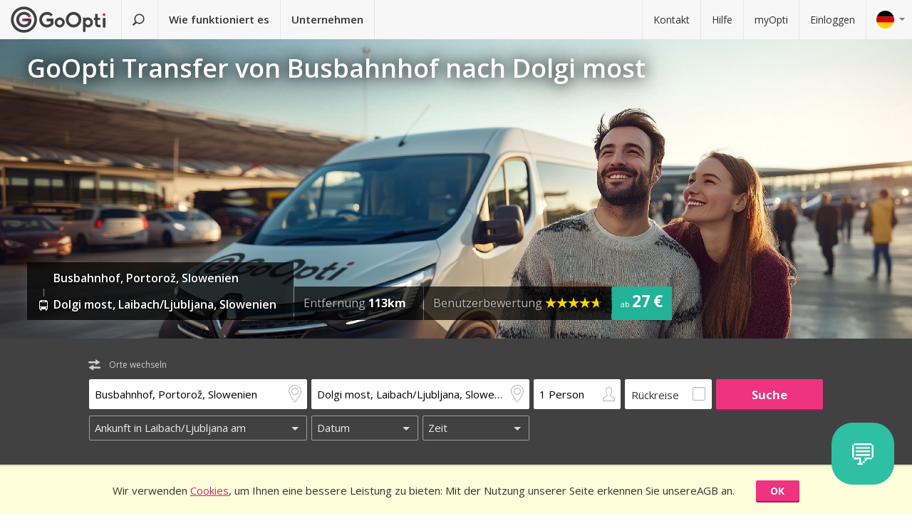

--- FILE ---
content_type: text/html; charset=utf-8
request_url: https://www.goopti.com/de/transfers/slowenien-portoroz-busbahnhof/slowenien-laibach-ljubljana-dolgi-most
body_size: 12447
content:
<!DOCTYPE html>
<html lang='de'>
<head>
<meta charset='utf-8'>
<title>GoOpti Transfer von Busbahnhof nach Dolgi most | GoOpti</title>
<meta content="width=device-width, initial-scale=1.0" name="viewport" />
<meta property="twitter:card" content="summary" />
<meta property="twitter:site" content="@GoOpti" />
<meta name="description" content="GoOpti kann Sie von zentraleuropäischen Städten zu nahe gelegenen und entfernten Flughäfen fahren. Buchen Sie Ihren Transfer jetzt!" />
<meta name="keywords" content="goopti, airport transfers, italy airports, slovenia transport, milano malpensa, venice airport, bologna airport" />
<meta property="og:title" content="GoOpti vertrauen mehr als 2,000,000 Passagiere" />
<meta property="og:site_name" content="GoOpti preisgünstige Transfers" />
<meta property="og:url" content="https://www.goopti.com/de/transfers/slowenien-portoroz-busbahnhof/slowenien-laibach-ljubljana-dolgi-most" />
<meta property="og:description" content="GoOpti kann Sie von zentraleuropäischen Städten zu nahe gelegenen und entfernten Flughäfen fahren. Buchen Sie Ihren Transfer jetzt!" />
<meta property="og:keywords" content="goopti, airport transfers, italy airports, slovenia transport, milano malpensa, venice airport, bologna airport" />
<meta property="og:type" content="website" />
<meta name="og:image" content="https://gooptifrontend-611f.kxcdn.com/assets/img-431930dafecd95db01a4265e1dac0ae336df23d9cc803cd15cb5e3cf47d7121e.jpg" />
<link rel="alternate" hreflang="en" href="https://www.goopti.com/en/transfers/slovenia-portoroz-main-bus-station/slovenia-ljubljana-dolgi-most" />
<link rel="alternate" hreflang="de" href="https://www.goopti.com/de/transfers/slowenien-portoroz-busbahnhof/slowenien-laibach-ljubljana-dolgi-most" />
<link rel="alternate" hreflang="es" href="https://www.goopti.com/es/traslados/eslovenia-portoroz-estacion-central-de-autobuses/eslovenia-liubliana-dolgi-most" />
<link rel="alternate" hreflang="fr" href="https://www.goopti.com/fr/transferts/slovenie-portoroz-gare-routiere-principale/slovenie-ljubljana-dolgi-most" />
<link rel="alternate" hreflang="hr" href="https://www.goopti.com/hr/transferi/slovenija-portoroz-glavni-autobusni-kolodvor/slovenija-ljubljana-dolgi-most" />
<link rel="alternate" hreflang="it" href="https://www.goopti.com/it/collegamenti/slovenia-portorose-stazione-principale-degli-autobus/slovenia-lubiana-dolgi-most" />
<link rel="alternate" hreflang="sl" href="https://www.goopti.com/sl/prevozi/slovenija-portoroz-glavna-avtobusna-postaja/slovenija-ljubljana-dolgi-most" />
<link rel="alternate" hreflang="sq" href="https://www.goopti.com/sq/transfertat/slovenia-portoroz-main-bus-station/slovenia-ljubljana-dolgi-most" />
<link rel="alternate" hreflang="bs" href="https://www.goopti.com/bs/transferi/slovenija-portoroz-glavni-autobusni-kolodvor/slovenija-ljubljana-dolgi-most" />
<link rel="alternate" hreflang="me" href="https://www.goopti.com/me/transferi/slovenija-portoroz-glavni-autobusni-kolodvor/slovenija-ljubljana-dolgi-most" />
<link rel="alternate" hreflang="mk" href="https://www.goopti.com/mk/transferi/slovenia-portoroz-main-bus-station/slovenia-ljubljana-dolgi-most" />
<script>var cookieScripts={com:[],ga:[]};</script>
<link rel="stylesheet" media="all" href="//gooptifrontend-611f.kxcdn.com/assets/application2-8c6d821990c798d4fc379b591fe3df15819b1e00cc301a96437b63bae24d276a.css" />
<link rel="stylesheet" href="https://fonts.googleapis.com/css?family=Open+Sans:300,400,600,700,800&amp;subset=latin,latin-ext" type="text/css">
<link rel="shortcut icon" type="image/x-icon" href="/favicon.ico" />
<link rel="apple-touch-icon-precomposed" href="//gooptifrontend-611f.kxcdn.com/assets/favicon-152-38aad5a2aab89d4f324cb8d29f418554a0c8deb658da608ae78ae9478401a0de.png" />
<script>var gon={"selectedCurrency":"EUR","userId":null,"userAccountType":"not_signed_in","ga":{"group_path":"/de/transfers/route-landing"},"defaultMarker":"//gooptifrontend-611f.kxcdn.com/assets/default_marker-2af3a309c75e22126c6f2116702fdc6df0e43edb24100a75c98bc6bf086017da.png","production":true,"disableOrderMatchCheck":false,"apiBaseUrl":"http://backoffice-service:8080/goopti-services"}; gon.timeCheck = { client: new Date(), server: "2026-01-22 17:44:00 +0000" };</script>
<meta name="csrf-param" content="authenticity_token" />
<meta name="csrf-token" content="p++xT+cgSqZm3kpz8dxMytra3VR4j7EFfvhZzBh0X8ofMjqv/Bl0KukdN8MO8cqt+9JtUr9yFEgFieuDi+d9/g==" />
<script>
var runOnLoad;!function(n){var o=[],r=!1,t=!1;n.add=function(n,l){null!=n&&(!r||null!=l&&null==Tools.TryGetProperty(window,l)?(o.push({f:n,t:l}),t||(t=!0,u=window.setInterval(w,25),w())):n())};var u=null;function w(){if(null!=window.$&&null!=window.Tools){r=!0;for(var n=o.length-1;0<=n;n--)null!=o[n].t&&null==Tools.TryGetProperty(window,o[n].t)||(o[n].f(),o.splice(n,1));o.length<=0&&(window.clearInterval(u),u=0,t=!1)}}}(runOnLoad=runOnLoad||{});
</script>
<script>
window['GoogleAnalyticsObject'] = 'ga';
window['ga'] = window['ga'] || function () { (window['ga'].q = window['ga'].q || []).push(arguments) }
window['ga'].l = 1 * new Date();
ga('create', 'UA-23118721-1', 'auto');
ga('set', 'anonymizeIp', true);
ga('require', 'displayfeatures');
ga('require', 'linkid', 'linkid.js');
ga('send', 'pageview');
</script>
<script async src='//www.google-analytics.com/analytics.js'></script>


</head>
<body class='de v2 home'>

<!-- Google Tag Manager -->
<noscript>
<iframe height='0' src='//www.googletagmanager.com/ns.html?id=GTM-WRH468' style='display:none;visibility:hidden' width='0'></iframe>
<iframe height='0' src='//www.googletagmanager.com/ns.html?id=GTM-WRH468' style='display:none;visibility:hidden' width='0'></iframe>
<iframe height='0' src='//www.googletagmanager.com/ns.html?id=G-QBQ7H89D0E' style='display:none;visibility:hidden' width='0'></iframe>
</noscript>
<script>
  window.dataLayer = window.dataLayer || [];
  
  // Google Tag Manager
  window.dataLayer.push({ 'gtm.start': new Date().getTime(), event: 'gtm.js' });
  function gtag(){dataLayer.push(arguments);}
  gtag('js', new Date());
  // Google Analytics 4
  gtag('config', 'G-QBQ7H89D0E');
  
  if (gon.gtag && gon.gtag.event && gon.gtag.params) {
  	gtag('event', gon.gtag.event, gon.gtag.params);
  }
  
  var locale = '';
  // Google AdWords
  if (gon.ga) {
  	var path = gon.ga.path.toUpperCase();
  	locale = path.length > 3 ? path.substring(1, 3) : path;
  }
  
  var adWordsConfigMap = {
  	'ME': 'AW-11340208428',
  	'SL': 'AW-964055578',
  	'IT': 'AW-956820346',
  	'HR': 'AW-945230239',
  	'EN': 'AW-11340208428',
  	'DE': 'AW-11340208428',
  	'FR': 'AW-11340208428',
  	'ES': 'AW-11340208428'
  	};
  
  var configValue = adWordsConfigMap[locale] || 'AW-11340208428'; // Default value if language is not found
  
  gtag('config', configValue);
  
  (function(w,d,s,l,i){w[l]=w[l]||[];w[l].push({'gtm.start':
  new Date().getTime(),event:'gtm.js'});var f=d.getElementsByTagName(s)[0],
  j=d.createElement(s),dl=l!='dataLayer'?'&l='+l:'';j.async=true;j.src=
  'https://www.googletagmanager.com/gtm.js?id='+i+dl;f.parentNode.insertBefore(j,f);
  })(window,document,'script','dataLayer','GTM-WRH468');
</script>
<script async src='https://www.googletagmanager.com/gtag/js?id=GTM-WRH468'></script>
<script async src='//www.googletagmanager.com/gtm.js?id=GTM-WRH468'></script>
<script async src='https://www.googletagmanager.com/gtag/js?id=G-QBQ7H89D0E'></script>

<div class='pagewrap'>
<div class='gsf-content-container'>
<div class='gsf-sticky-block'>
<div class='hide notification-bar' data-enableExpires='2046-01-17 17:44:00 UTC' data-enableGaExpires='2046-01-17 17:44:00 UTC' data-enableGaKey='_gsf_ga' data-enableKey='_gsf_cookies' data-expires='2046-01-17 17:44:00 UTC' data-key='_gsf_conf' data-value='hidden' id='cookie-block'>
<div class='inner'>
<div class='align'>
<div class='cell'>
<div class='text'>Wir verwenden <a href='https://www.goopti.com/de/rechtliche-hinweise/datenschutz'>Cookies</a>, um Ihnen eine bessere Leistung zu bieten: Mit der Nutzung unserer Seite  erkennen Sie unsereAGB an.</div>
</div>
<div class='cell buttons'>
<a class='btn primary small close'>OK</a>
</div>
</div>
</div>
</div>

<div class='media-query'>
<div class='tablet-down'></div>
<div class='tablet-up'></div>
<div class='laptop-down'></div>
<div class='laptop-up'></div>
</div>
<header class='header'>
<div class='nav-desktop'>
<div class='nav-mobile'>
<a class="logo" href="https://www.goopti.com/de/"><img alt="GoOpti" height="37" width="135" src="https://gooptifrontend-611f.kxcdn.com/assets/logo-5d32d6bcfd39c4cdae37ba2b47e2040e13749b140f2f91f6edc190e4dc53ca00.svg" />
</a><div class='menu' id='menu_nav_link'>
<i class='icon-menu'></i>
</div>
<div class='lang drop' id='menu_lang_link'>
<img alt="Deutsch" src="https://gooptifrontend-611f.kxcdn.com/assets/flags/de-bef4a39a768df8978bcd86f900955de41efa8e99741d05b0ca2b4c34902887be.svg" />
</div>
</div>
<nav id='menu_nav' role='navigation'>
<div class='main'>
<a class="search-link" href="https://www.goopti.com/de/"><i class='icon-search'></i>
<span class='text'>Transfer suchen</span>
</a><a id='how_it_works_link'>Wie funktioniert es</a>
<a href="/de/business">Unternehmen</a>
</div>
<div class='support'>
<a href="https://www.goopti.com/de/hilfe/kontakt">Kontakt</a>
<a href="https://www.goopti.com/de/hilfe/haufig-gestellte-fragen">Hilfe</a>
<a href="/de/myOpti">myOpti</a>
<a href="https://www.goopti.com/de/sign_in">Einloggen</a>
</div>
</nav>
</div>
<div class='drop-menu' id='menu_lang'>
<a class="item" onclick="headerDropMenu.hideAll();" href="https://www.goopti.com/en/transfers/slovenia-portoroz-main-bus-station/slovenia-ljubljana-dolgi-most"><img alt="English" src="https://gooptifrontend-611f.kxcdn.com/assets/flags/en-b9cebb2f6af6fcfab83adfe5358d88404eef8c57b63be0515d8386d118e65e64.svg" />
English
</a><a class="item" onclick="headerDropMenu.hideAll();" href="https://www.goopti.com/de/transfers/slowenien-portoroz-busbahnhof/slowenien-laibach-ljubljana-dolgi-most"><img alt="Deutsch" src="https://gooptifrontend-611f.kxcdn.com/assets/flags/de-bef4a39a768df8978bcd86f900955de41efa8e99741d05b0ca2b4c34902887be.svg" />
Deutsch
</a><a class="item" onclick="headerDropMenu.hideAll();" href="https://www.goopti.com/es/traslados/eslovenia-portoroz-estacion-central-de-autobuses/eslovenia-liubliana-dolgi-most"><img alt="Español" src="https://gooptifrontend-611f.kxcdn.com/assets/flags/es-50c18e807c80d645ae05f2f8de25540240fa735b49e11a713127e15a2d9a132c.svg" />
Español
</a><a class="item" onclick="headerDropMenu.hideAll();" href="https://www.goopti.com/fr/transferts/slovenie-portoroz-gare-routiere-principale/slovenie-ljubljana-dolgi-most"><img alt="Français" src="https://gooptifrontend-611f.kxcdn.com/assets/flags/fr-147ca34f34e0c73867fbd31af29853139f4d4cc35c481388d947eff0a4e574c3.svg" />
Français
</a><a class="item" onclick="headerDropMenu.hideAll();" href="https://www.goopti.com/hr/transferi/slovenija-portoroz-glavni-autobusni-kolodvor/slovenija-ljubljana-dolgi-most"><img alt="Hrvatski" src="https://gooptifrontend-611f.kxcdn.com/assets/flags/hr-75ad7a4eaaea63851dc3711c99658dd86102dc2cba3733b7f28c520380cb8947.svg" />
Hrvatski
</a><a class="item" onclick="headerDropMenu.hideAll();" href="https://www.goopti.com/it/collegamenti/slovenia-portorose-stazione-principale-degli-autobus/slovenia-lubiana-dolgi-most"><img alt="Italiano" src="https://gooptifrontend-611f.kxcdn.com/assets/flags/it-6bab8f8cc9f9ecadab917eb8a2c93bb0026b1e40621a9c3a063a982cf2aeddf0.svg" />
Italiano
</a><a class="item" onclick="headerDropMenu.hideAll();" href="https://www.goopti.com/sl/prevozi/slovenija-portoroz-glavna-avtobusna-postaja/slovenija-ljubljana-dolgi-most"><img alt="Slovenščina" src="https://gooptifrontend-611f.kxcdn.com/assets/flags/sl-7039bf340a0386f7eab896e7c66efe9f62bb98835bbe947531a460f88ac021d6.svg" />
Slovenščina
</a><a class="item" onclick="headerDropMenu.hideAll();" href="https://www.goopti.com/sq/transfertat/slovenia-portoroz-main-bus-station/slovenia-ljubljana-dolgi-most"><img alt="Shqip" src="https://gooptifrontend-611f.kxcdn.com/assets/flags/sq-83afac3a73deebcc5bb233498f8ce35a46794d18374b3e77c16dbe7e985bffe3.svg" />
Shqip
</a><a class="item" onclick="headerDropMenu.hideAll();" href="https://www.goopti.com/bs/transferi/slovenija-portoroz-glavni-autobusni-kolodvor/slovenija-ljubljana-dolgi-most"><img alt="Bosanski" src="https://gooptifrontend-611f.kxcdn.com/assets/flags/bs-7387b27bd33e23d104cb560dee3d207f057e393c7e7e58b67013962f4dab6b11.svg" />
Bosanski
</a><a class="item" onclick="headerDropMenu.hideAll();" href="https://www.goopti.com/me/transferi/slovenija-portoroz-glavni-autobusni-kolodvor/slovenija-ljubljana-dolgi-most"><img alt="Crnogorski" src="https://gooptifrontend-611f.kxcdn.com/assets/flags/me-0c6f03f4d5e8ac6e021ed9119f27a04940ec78f9ca9a7df66f9f454fe97e9d11.svg" />
Crnogorski
</a><a class="item" onclick="headerDropMenu.hideAll();" href="https://www.goopti.com/mk/transferi/slovenia-portoroz-main-bus-station/slovenia-ljubljana-dolgi-most"><img alt="Makedonski" src="https://gooptifrontend-611f.kxcdn.com/assets/flags/mk-19fcd9247de9b80645c0944cd9b70054d2ae37a8b34cd3675461ac2c01ea52cc.svg" />
Makedonski
</a></div>
</header>


</div>
<div class='gsf-sticky-block gsf-sticky-push'>
<div class='gsf-main-content'>
<div class='relative'><div class='how-it-works-wrap' id='how_it_works' style='display: none;'>
<div class='how-it-works'>
<i class='icon-x close' id='how_it_works_close' title='Schließen'></i>
<div class='inner'>
<ul>
<li class='item'>
<div class='img'><div class='img2'><img data-src="https://gooptifrontend-611f.kxcdn.com/assets/how-it-works-1-green-ed9fac31955ac7f08e1292cebf2462226ce12fdc80492daf849995b860447fa9.svg" src="" /></div></div>
<h3>Suchen Sie nach Flughafentransfers</h3>
<p>
Alle Transfers zu nahe gelegenen oder entfernteren Flughäfen sind erschwinglich und zuverlässig.
<br>
<a href="https://www.goopti.com/de/transfers">Alle Destinationen</a>
</p>
</li>
<li class='item'>
<div class='img'><div class='img2'><img data-src="https://gooptifrontend-611f.kxcdn.com/assets/how-it-works-2-741a72105bfb35525d295347fd8f1fcb2dbdd6108e3d14583f2e4585db1af7c2.svg" src="" /></div></div>
<h3>Buchen Sie im Voraus.</h3>
<p>Wählen Sie zwischen einem geteilten oder privaten Transfer. <i>Hinweis:</i> Zeitflexibilität und eine frühzeitige Buchung resultieren in einem besseren Preis!</p>
</li>
<li class='item'>
<div class='img'><div class='img2'><img data-src="https://gooptifrontend-611f.kxcdn.com/assets/how-it-works-3-8f56c1f23c4bacad0edc99953d4666f7448f60c1f4d9d2ebbefd1f9c4f39242e.svg" src="" /></div></div>
<h3>Treten Sie Ihre Reise sorglos an</h3>
<p>
GoOpti ist eine Plattform. Alle Transfers führen wir mit unseren vertraglich gebundenen und geprüften Partnern durch.
<br>
<a href="https://www.goopti.com/de/vorteile/unsere-vorteile">Möchten Sie mehr erfahren?</a>
</p>
</li>
</ul>
</div>
</div>
</div>
</div>
<style>
  .landing-map-header { background-image: url("https://goopti-master.s3.amazonaws.com/translated_image/home-086bf79b-b87c-4d1d-afc4-32ebca43112c.jpg"); }
</style>
<div id='notification-bars'>
</div>

<div class='landing-map-header with-image with-home-image'>
<div class='grid'>
<div class='texts'>
<div class='h1-outer'>
<h1>GoOpti Transfer von Busbahnhof nach Dolgi most</h1>
</div>
<div class='route-details'>
<div class='route-details-inner'>
<div class='box points'>
<ul class='icons'>
<li>
<i class='icon gsf-icon-star'></i>
<span class='name'>Busbahnhof, Portorož, Slowenien</span>
</li>
<li>
<i class='icon icon-bus'></i>
<span class='name'>Dolgi most, Laibach/Ljubljana, Slowenien</span>
</li>
</ul>
</div><div class='box distance'>
<ul class='data'>
<li>
Entfernung
<strong>113km</strong>
</li>
</ul>
</div><div class='box rating'>
Benutzerbewertung
<span class="star_rating"><span class="star_rating-inner"><i class="icon-star5 full" style="width: 4.7em;"></i><i><i class="icon-star5-empty empty" style="margin-left: -4.7em;"></i></i></span></span>
</div><div class='price'>
<span>
ab
</span>
<strong>27 €</strong>
</div>
</div>
</div>
</div>
</div>
</div>
<form class="search-form" autocomplete="off" action="https://www.goopti.com/de/transfers/suchen" accept-charset="UTF-8" method="post"><input name="utf8" type="hidden" value="&#x2713;" /><input type="hidden" name="authenticity_token" value="jG7IiYkG1cukUy9RhGfDyo2hVwsLS0qMeSknAXr7WuM0s0Npkj/rRyuQUuF7SkWtrKnnDcy278ECWJVO6Wh41w==" />
<div class='hide'>
<input type="hidden" name="analytics_event" id="analytics_event" value="SEARCH" />
<input type="hidden" name="search_presenter[departure][id]" id="search_presenter_departure_id" value="102" />
<input type="hidden" name="search_presenter[departure][type]" id="search_presenter_departure_type" value="GPP" />
<input type="hidden" name="search_presenter[departure][backend_type]" id="search_presenter_departure_backend_type" value="GPP" />
<input type="hidden" name="search_presenter[departure][lat]" id="search_presenter_departure_lat" value="45.5136" />
<input type="hidden" name="search_presenter[departure][lon]" id="search_presenter_departure_lon" value="13.5951" />
<input type="hidden" name="search_presenter[departure][parent_id]" id="search_presenter_departure_parent_id" value="4" />
<input type="hidden" name="search_presenter[departure][show_name]" id="search_presenter_departure_show_name" value="false" />
<input type="hidden" name="search_presenter[departure][airport_code]" id="search_presenter_departure_airport_code" />
<input type="hidden" name="search_presenter[departure][english_city_name]" id="search_presenter_departure_english_city_name" value="Portorož" />
<input type="hidden" name="search_presenter[departure][name]" id="search_presenter_departure_name" value="Busbahnhof, Portorož, Slowenien" />
<input type="hidden" name="search_presenter[departure][city_name]" id="search_presenter_departure_city_name" value="Portorož" />
<input type="hidden" name="search_presenter[departure][country_name]" id="search_presenter_departure_country_name" value="Slowenien" />
<input type="hidden" name="search_presenter[departure][long_name]" id="search_presenter_departure_long_name" value="Busbahnhof, Portorož, Slowenien" />
<input type="hidden" name="search_presenter[departure][time_start]" id="search_presenter_departure_time_start" />
<input type="hidden" name="search_presenter[departure][time_end]" id="search_presenter_departure_time_end" />
<input type="hidden" name="search_presenter[departure][index]" id="search_presenter_departure_index" />
<input type="hidden" name="search_presenter[destination][id]" id="search_presenter_destination_id" value="63" />
<input type="hidden" name="search_presenter[destination][type]" id="search_presenter_destination_type" value="GPP" />
<input type="hidden" name="search_presenter[destination][backend_type]" id="search_presenter_destination_backend_type" value="GPP" />
<input type="hidden" name="search_presenter[destination][lat]" id="search_presenter_destination_lat" value="46.0366" />
<input type="hidden" name="search_presenter[destination][lon]" id="search_presenter_destination_lon" value="14.4636" />
<input type="hidden" name="search_presenter[destination][parent_id]" id="search_presenter_destination_parent_id" value="2" />
<input type="hidden" name="search_presenter[destination][show_name]" id="search_presenter_destination_show_name" value="false" />
<input type="hidden" name="search_presenter[destination][airport_code]" id="search_presenter_destination_airport_code" />
<input type="hidden" name="search_presenter[destination][english_city_name]" id="search_presenter_destination_english_city_name" value="Ljubljana" />
<input type="hidden" name="search_presenter[destination][name]" id="search_presenter_destination_name" value="Dolgi most, Laibach/Ljubljana, Slowenien" />
<input type="hidden" name="search_presenter[destination][city_name]" id="search_presenter_destination_city_name" value="Laibach/Ljubljana" />
<input type="hidden" name="search_presenter[destination][country_name]" id="search_presenter_destination_country_name" value="Slowenien" />
<input type="hidden" name="search_presenter[destination][long_name]" id="search_presenter_destination_long_name" value="Dolgi most, Laibach/Ljubljana, Slowenien" />
<input type="hidden" name="search_presenter[destination][time_start]" id="search_presenter_destination_time_start" />
<input type="hidden" name="search_presenter[destination][time_end]" id="search_presenter_destination_time_end" />
<input type="hidden" name="search_presenter[destination][index]" id="search_presenter_destination_index" />
<input type="hidden" name="search_presenter[departure_limit][is_pickup]" id="search_presenter_departure_limit_is_pickup" value="false" />
<input type="hidden" name="search_presenter[departure_limit][date]" id="search_presenter_departure_limit_date" />
<input type="hidden" name="search_presenter[departure_limit][time]" id="search_presenter_departure_limit_time" />
<input type="hidden" name="search_presenter[return_limit][is_pickup]" id="search_presenter_return_limit_is_pickup" value="true" />
<input type="hidden" name="search_presenter[return_limit][date]" id="search_presenter_return_limit_date" />
<input type="hidden" name="search_presenter[return_limit][time]" id="search_presenter_return_limit_time" />
<input type="hidden" name="search_presenter[passenger_number]" id="search_presenter_passenger_number" value="1" />
<input type="hidden" name="search_presenter[transfer_type]" id="search_presenter_transfer_type" value="oneway" />
<input type="hidden" name="search_presenter[affiliate_alias]" id="search_presenter_affiliate_alias" />
<input type="hidden" name="search_presenter[adults_number]" id="search_presenter_adults_number" value="1" />
<input type="hidden" name="search_presenter[children_number]" id="search_presenter_children_number" value="0" />
<input type="hidden" name="search_presenter[infants_number]" id="search_presenter_infants_number" value="0" />
<input type="hidden" name="search_presenter[promo_code]" id="search_presenter_promo_code" />
<input type="hidden" name="search_presenter[departure_place_type]" id="search_presenter_departure_place_type" />
</div>
<div class='close'>
<i class='icon-x'></i>
</div>
<div class='inner'>
<div class='main-box'>
<div id='search-swap-locations'>
<div class='icon-swap'></div>
<div class='desc'>Orte wechseln</div>
</div>
<div class='basic'>
<div class='locations'>
<div class='search-item location1 extended-dropdown' id='search-location1'>
<h4 class='form-label'>Abfahrtsort</h4>
<div class='container'>
<div class='faux-input'>
<input type="text" name="departure" id="departure" class="clear-input" placeholder="Von: Adresse, Ort, Flughafen" autocorrect="off" autocomplete="off" autocapitalize="off" spellcheck="false" data-f-prefix="search_presenter_departure" />
<div class='icons-container'>
<label for='departure'>
<i class='icon-location-outline'></i>
<i class='icon-plane'></i>
</label>
<i class='icon-chevron-down-double expand-full-list'></i>
</div>
<i class='icon-x clear'></i>
<div class='input-overlay mobile'></div>
</div>
<div class='dropdown dropdown-list'>
<i class='icon-x close'></i>
<div class='alert general-ui' style='display: none'></div>
<ul class='list location'></ul>
<div class='house-no'>Vergessen Sie nicht, die Hausnummer einzugeben!</div>
<div class='powered-by-google'>
<img src="https://gooptifrontend-611f.kxcdn.com/assets/powered_by_google_on_white_hdpi-85e8811af8ce7aff2444abb675d1acff9189884726709c6c5d89badb6bb96828.png" alt="Powered by google on white hdpi" />
</div>
<div class='in-out tablet-down'>
<img src="https://gooptifrontend-611f.kxcdn.com/assets/van-in-209866ba27ba25a73396450b74a0fd0c4346c07d48c0704d626d0fd49a331d3f.svg" alt="Van in" />
</div>
<div class='controls'>
<div class='btn primary big next'>Bestätigen</div>
</div>
</div>
<div class='alert general-ui mobile' style='display: none'></div>
</div>
</div>
<div class='search-item location2 extended-dropdown' id='search-location2'>
<h4 class='form-label'>Ausstiegsort</h4>
<div class='container'>
<div class='faux-input'>
<input type="text" name="destination" id="destination" class="clear-input" placeholder="Nach: Flughafen, Ort, Adresse" autocorrect="off" autocomplete="off" autocapitalize="off" spellcheck="false" data-f-prefix="search_presenter_destination" />
<div class='icons-container'>
<label for='destination'>
<i class='icon-location-outline'></i>
<i class='icon-plane'></i>
</label>
<i class='icon-chevron-down-double expand-full-list'></i>
</div>
<i class='icon-x clear'></i>
<div class='input-overlay mobile'></div>
</div>
<div class='dropdown dropdown-list'>
<i class='icon-x close'></i>
<div class='alert general-ui' style='display: none'></div>
<ul class='list location'></ul>
<div class='house-no'>Vergessen Sie nicht, die Hausnummer einzugeben!</div>
<div class='powered-by-google'>
<img src="https://gooptifrontend-611f.kxcdn.com/assets/powered_by_google_on_white_hdpi-85e8811af8ce7aff2444abb675d1acff9189884726709c6c5d89badb6bb96828.png" alt="Powered by google on white hdpi" />
</div>
<div class='in-out tablet-down'>
<img src="https://gooptifrontend-611f.kxcdn.com/assets/van-out-17a5030e6591e636550dbbaa8f5b19d75fd4a44694fe3917e997ced97f3060ea.svg" alt="Van out" />
</div>
<div class='controls'>
<div class='btn primary big next'>Bestätigen</div>
</div>
</div>
<div class='alert general-ui mobile' style='display: none'></div>
</div>
</div>
</div>
<div class='details'>
<div class='search-item people'>
<div class='extended-dropdown' id='search-passengers'>
<div class='container'>
<div class='faux-input'>
<input class='clear-input input inactive' type='text' value='1 Person'>
<i class='icon-person-outline'></i>
<div class='input-overlay all'></div>
</div>
<div class='dropdown with-arrow'>
<h4 class='form-label'>Fahrgäste</h4>
<i class='icon-x close'></i>
<div class='spinboxes'>
<div class='item'>
<div class='form-label'>Erwachsene</div>
<div class='spinbox'>
<div class='btn minus'>
<i class='icon-minus'></i>
</div>
<input type="text" name="adults" id="adults" value="1" autocomplete="off" data-min="1" data-max="49" readonly="readonly" disabled="disabled" class="text-input" />
<div class='btn plus'>
<i class='icon-plus'></i>
</div>
</div>
</div>
<div class='more-link alert'>
<a target="_blank" href="/de/services/customized-transfer">Bei mehr Personen machen Sie zwei Buchungen oder klicken Sie hier.</a>
</div>
<div class='item'>
<div class='form-label'>
Kinder und Kleinkinder
</div>
<div class='spinbox'>
<div class='btn minus disabled'>
<i class='icon-minus'></i>
</div>
<input type="text" name="children" id="children" value="0" autocomplete="off" data-min="0" data-max="40" readonly="readonly" disabled="disabled" class="text-input" />
<div class='btn plus'>
<i class='icon-plus'></i>
</div>
</div>
</div>
</div>
<div class='controls'>
<div class='btn primary big next'>Bestätigen</div>
</div>
</div>
</div>
</div>
</div>
<div class='search-item return'>
<label class='faux-checkbox'>
<div class='checkbox'>
<input type="checkbox" name="return_input" id="return_input" value="return" />
<i class='icon-check'></i>
</div>
<span class='form-label'>Rückreise</span>
</label>
</div>
</div>
<div class='search-item search tablet-up'>
<input type="submit" name="commit" value="Suche" class="btn primary" data-disable-with="Suche" />
</div>
</div>
<div class='guarantee-line hide'>
<i class='icon-check'></i>
Buchen Sie Tage im Voraus für den niedrigsten Preis!
</div>
<div class='best-route-offer hide'>
<span class='grumpy-fitText-noWrap'>
<i class='icon-status-info'></i>
<span class='value'></span>
</span>
</div>
</div>
<div class='limits-box'>
<div class='limits' style='display:none'>
<div class='departure limit-line'>
<div class='limit-fields'>
<div class='limit-part type'>
<div class='search-item extended-dropdown' id='search-limit1'>
<div class='faux-select dark low search-item'>
<input class='clear-input input inactive' type='text'>
<div class='input-overlay'></div>
</div>
<div class='dropdown dropdown-list'>
<ul class='list'></ul>
</div>
</div>
</div>
<div class='limit-part date'>
<div>
<div class='search-item extended-dropdown' id='search-date1'>
<div class='faux-select dark low search-item'>
<input class='clear-input input inactive' type='text'>
</div>
<div class='input-overlay'></div>
<div class='dropdown with-arrow'>
<i class='icon-x close'></i>
<div class='date'></div>
<div class='alert general-ui' style='display: none'></div>
</div>
<div class='alert general-ui mobile' style='display: none'></div>
</div>
</div>
<div>
<div class='search-item extended-dropdown' id='search-time1'>
<div class='faux-select dark low search-item'>
<input class='clear-input input inactive' type='text'>
</div>
<div class='input-overlay'></div>
<div class='dropdown with-arrow'>
<i class='icon-x close'></i>
<div class='time'></div>
<div class='alert airport-timing departure hide'></div>
<div class='alert midnight-alert departure hide'></div>
</div>
<div class='alert general-ui mobile' style='display: none'></div>
</div>
</div>
</div>
</div>
</div>
<div class='hidden' id='return_area'>
<h4 class='form-label'>Rückfahrt</h4>
<div class='back limit-line'>
<div class='limit-fields'>
<div class='limit-part type'>
<div class='search-item extended-dropdown' id='search-limit2'>
<div class='faux-select dark low search-item'>
<input class='clear-input input inactive' type='text'>
<div class='input-overlay'></div>
</div>
<div class='dropdown dropdown-list'>
<ul class='list'></ul>
</div>
</div>
</div>
<div class='limit-part date'>
<div>
<div class='search-item extended-dropdown' id='search-date2'>
<div class='faux-select dark low search-item'>
<input class='clear-input input inactive' type='text'>
</div>
<div class='input-overlay'></div>
<div class='dropdown with-arrow'>
<i class='icon-x close'></i>
<div class='date'></div>
<div class='alert general-ui' style='display: none'></div>
</div>
<div class='alert general-ui mobile' style='display: none'></div>
</div>
</div>
<div>
<div class='search-item extended-dropdown' id='search-time2'>
<div class='faux-select dark low search-item'>
<input class='clear-input input inactive' type='text'>
</div>
<div class='input-overlay'></div>
<div class='dropdown with-arrow'>
<i class='icon-x close'></i>
<div class='time'></div>
<div class='alert airport-timing return hide'></div>
<div class='alert midnight-alert return hide'></div>
</div>
<div class='alert general-ui mobile' style='display: none'></div>
</div>
</div>
</div>
</div>
</div>
</div>
<div class='extended-dropdown' id='search-limit1-compound'>
<div class='container'>
<input type="hidden" name="dummy_hidden_limit1_compound" id="dummy_hidden_limit1_compound" value="" />
<div class='dropdown'>
<h4 class='form-label'>Abfahrtsdatum und Uhrzeit</h4>
<i class='icon-x close'></i>
<ul class='list select-module'></ul>
<div class='tabs date-and-time'>
<div class='head'>
<div class='tab tab-date'>Datum</div>
<div class='tab tab-time'>Zeit</div>
</div>
<div class='body'>
<div class='date'></div>
<div class='time'></div>
</div>
<div class='alert airport-timing departure hide'></div>
<div class='alert midnight-alert departure hide'></div>
</div>
<div class='controls'>
<div class='btn primary big next'>Bestätigen</div>
</div>
</div>
</div>
</div>
<div class='extended-dropdown' id='search-limit2-compound'>
<div class='container'>
<input type="hidden" name="dummy_hidden_limit2_compound" id="dummy_hidden_limit2_compound" value="" />
<div class='dropdown'>
<h4 class='form-label'>Datum und Uhrzeit der Rückreise</h4>
<i class='icon-x close'></i>
<ul class='list select-module'></ul>
<div class='tabs date-and-time'>
<div class='head'>
<div class='tab tab-date'>Datum</div>
<div class='tab tab-time'>Zeit</div>
</div>
<div class='body'>
<div class='date'></div>
<div class='time'></div>
</div>
<div class='alert airport-timing return hide'></div>
<div class='alert midnight-alert return hide'></div>
</div>
<div class='controls'>
<div class='btn primary big next'>Bestätigen</div>
</div>
</div>
</div>
</div>
</div>
</div>
<div class='search-item search tablet-down'>
<input type="submit" name="commit" value="Suche" class="btn primary big" data-disable-with="Suche" />
</div>
<div class='guarantee tablet-down'>
<span class='long'>
<i class='icon-guarantee'></i>
Buchen Sie Tage im Voraus für den niedrigsten Preis!
</span>
<span class='short'>
<i class='icon-guarantee'></i>
<span class="optional">Buchen Sie im Voraus. </span>100% garantiert!
</span>
</div>
</div>
</form>


<div class='segments landing-page-content'>
<div class='article'>
<div class='inner'>
<article class='article'>
<div class='content-container content-wrap'>
<div class='content'>
<p>Buchen Sie einen schnellen, zuverlässigen und komfortablen <strong>Portorož&nbsp;-&nbsp;Laibach/Ljubljana</strong> GoOpti-Transfer in nur wenigen Minuten. GoOpti kann Sie von und zu einer beliebigen Adresse fahren, einschließlich Ihrer Privatadresse. Die GoOpti-Transfers passen sich mit flexiblen Zeitplänen für den Transfer auf der Route <strong>Portorož&nbsp;-&nbsp;Laibach/Ljubljana</strong> Ihren Bedürfnissen an.</p>

<p>GoOpti ist eine schnelle, erschwingliche und einfache Möglichkeit Ihr Ziel zu erreichen.</p>

</div>
</div>
<hr class='last'>
</article>
</div>
</div>
<div id='video'>
<div class='inner'>
<div class='hr'>
<div class='data cameleon'>
<div class='wrap'>
<h2>GoOpti in 90 Sekunden</h2>
<p>Entdecken Sie, warum GoOpti einfacher als Ihr Auto, günstiger als ein Taxi und zuverlässiger als öffentliche Verkehrsmittel ist.</p>
<a class="btn" href="#">Video ansehen</a>
</div>
</div>
<div class='video-wrap' data-youtubeid='L4o5zdo9YRk'>
<i class='preview'></i>
<i class='icon-play-video'></i>
</div>
</div>
</div>
</div>

<div id='numbers'>
<div class='inner'>
<div class='hr'>
<ul>
<li>
<h3>
<span class='number-count' data-number='93'>93</span>
<span class='unit'>%</span>
</h3>
<p><p>zufriedene<br />Kunden</p></p>
</li>
<li>
<h3>
<span class='number-count' data-number='3000000'>3.000.000</span>
<span class='unit'>+</span>
</h3>
<p><p>Passagiere<br />bereits</p></p>
</li>
<li>
<h3>
<span class='number-count' data-number='35000'>35.000</span>
<span class='unit'>+</span>
</h3>
<p><p>Passagiere<br />pro Monat</p></p>
</li>
</ul>
</div>
</div>
</div>

<div id='building-trust'>
<div class="inner"><div class="hr">
<div class='narrow'>
<div class='testimonials uninitialized'>
<div class='wrap'>
<ul class='rotator'>
<li>
<div class='container'>
<p>
<span class='text'>
Ich beglückwünsche sie zur erfolgreichen Arbeit. Obwohl ich nicht rechtzeitig zum Abfahrtort kam, haben sie auf mich gewartet und mein Transport zum Zielort erledigt.
</span>
</p>
<a class="img-holder" href="https://www.goopti.com/de/vorteile/customer-stories"><img alt="af2b3d81-03fb-4133-87ee-c19fede3f7b9" src="https://goopti-master.s3.amazonaws.com/translated_image/af2b3d81-03fb-4133-87ee-c19fede3f7b9.jpeg" />
</a><strong>Branko Smerajc Debevc, Spanien</strong>
</div>
</li>
<li>
<div class='container'>
<p>
<span class='text'>
Beide Male war ich von ihrer Geschwindigkeit, Effizienz und Zuverlässigkeit impressioniert!
</span>
</p>
<a class="img-holder" href="https://www.goopti.com/de/vorteile/customer-stories"><img alt="4f38c363-8a04-4075-9d42-aec87fa2778c" src="https://goopti-master.s3.amazonaws.com/translated_image/4f38c363-8a04-4075-9d42-aec87fa2778c.jpeg" />
</a><strong>Julie Johns, Australien</strong>
</div>
</li>
</ul>
<ul class='pager'></ul>
</div>
</div>
</div>
</div></div>
</div>

<div id='newsletter'>
<div class='main'>
<div class='inner'>
<a id='news'></a>
<div class='animation-container'>
<div class='wrap email-form'>
<h2>GoOpti Transfer von Busbahnhof nach Dolgi most</h2>
<p>Erhalten Sie jede zweite Woche Tipps, Tricks und News über Reisen und Tourismus!</p>
<div class='form-grid'>
<div class='input'><input type="email" name="subscribe_block_email" id="subscribe_block_email" placeholder="Ihre E-Mail-Adresse" class="text-input" /></div>
<button name="button" type="button" class="btn desktop">Bestätigen</button>
</div>
<div class='alert empty'>Bitte geben Sie Ihre E-Mail-Adresse ein.</div>
<div class='alert invalid'>Die E-Mail-Adresse ist nicht gültig.</div>
<button name="button" type="button" class="btn mobile">Bestätigen</button>
</div>
<div class='wrap name-form' style='display: none;'>
<h2>Sie haben es fast geschafft!</h2>
<p>Bitte geben Sie Ihren Namen ein, damit wir Sie angemessen an­spre­chen können.</p>
<form class="form-grid" action="https://www.goopti.com/de/subscriptions.json" accept-charset="UTF-8" method="post"><input name="utf8" type="hidden" value="&#x2713;" /><input type="hidden" name="authenticity_token" value="A32c4myJ2a1o/s0VvOI3Ztbx34zuxtIZlOOejOQ8Lt27oBcCd7DnIec9sKVDz7EB9/lviik7d1TvkizDd68M6Q==" />
<div class='input'><input type="text" name="subscribe_block_name" id="subscribe_block_name" placeholder="Name und Nachname" class="text-input" /></div>
<button name="button" type="button" class="btn desktop">Anmelden</button>
</form>

<label class='faux-checkbox consent'>
<div class='checkbox'>
<input type="checkbox" name="subscribe_block_consent" id="subscribe_block_consent" value="true" />
<i class='icon-check'></i>
</div>
<span>
Ich gebe GoOpti meine ausdrückliche Zustimmung mir Newsletter zuzusenden und meine Daten zu Personalisierungszwecken zu verarbeiten. Ich bin mir dessen bewusst, dass ich mich vom Newsletter jederzeit abmelden kann.
</span>
</label>
<div class='alert name'>Bitte geben Sie Ihren Namen und Nachnamen ein.</div>
<div class='alert consent'>Sie können den Newsletter nicht ohne Zustimmung abonnieren.</div>
<button name="button" type="button" class="btn mobile">Anmelden</button>
</div>
<div class='wrap success' style='display: none;'>
<h2>Fertig!</h2>
<p>Wenn Sie unser Newsletter nicht einer oder zwei Wochen erhalten, überprüfen Sie Ihren Spamordner.</p>
</div>
</div>
</div>
</div>
<div class='watermark'>
<img src="https://gooptifrontend-611f.kxcdn.com/assets/newsletter-f97ebd0e22fe9d00d8db420ab5b0caa0125e0096747a2f6a7182a88052b26631.svg" alt="Newsletter" />
</div>
</div>

</div>

</div>
</div>
<div class='gsf-sticky-block footer-container'>
<footer class='footer' role='contentinfo'>
<div class='inner'>
<nav class='navigation'>
<ul>
<li class='item'>
<h4>Warum GoOpti?</h4>
<ul>
<li><a href='https://www.goopti.com/de/vorteile/unsere-vorteile'>Unsere Vorteile</a></li>
<li><a href='/de/advantages/goopti-in-numbers'>GoOpti in Zahlen</a></li>
<li><a href='/de/routes'>Unsere Routen</a></li>
<li><a href='https://www.goopti.com/de/vorteile/unsere-qualitatsstandards'>Unsere Qualitätsstandards</a></li>
</ul>
</li>
<li class='item'>
<h4>Service</h4>
<ul>
<li><a href='/de/best_offers'>Beste Angebote</a></li>
<li><a href='/de/last_minutes'>Last-Minute-Angebote</a></li>
<li><a href='https://www.goopti.com/de/service/goopti-transfers'>GoOpti-Transfers</a></li>
<li><a href='/de/myOpti'>MyOpti</a></li>
<li><a href='https://www.goopti.com/en/pages/worry-free/'>Absolutely No Worries package</a></li>
<li><a href='/de/help/faq'>Hilfe</a></li>
<li><a href='https://goopti.kiwi.com/de/'>Billigflüge</a></li>
</ul>
</li>
<li class='item'>
<h4>Partner werden</h4>
<ul>
<li><a href='https://www.goopti.com/de/business/reseller'>Reiseveranstalter</a></li>
<li><a href='https://www.goopti.com/de/business/intro'>Geschäftsaccount</a></li>
<li><a href='https://www.goopti.com/de/partner/ihre-werbung-bei-uns'>Ihre Werbung bei uns</a></li>
<li><a href='https://www.goopti.com/de/partner/franchise_de_at'>Franchise</a></li>
<li><a href='https://www.goopti.com/de/partner/partnerprogramm'>Partnerprogramm</a></li>
<li><a href='https://www.goopti.com/de/partner/treueprogramm'>Treueprogramm</a></li>
<li><a href='https://www.goopti.com/de/partner/empfehlungsprogramm'>Empfehlungsprogramm</a></li>
</ul>
</li>
<li class='item'>
<h4>Firmeninformationen</h4>
<ul>
<li><a href='https://www.goopti.com/de/firmeninformationen/uber-uns'>Über uns</a></li>
<li><a href='https://www.goopti.com/de/firmeninformationen/pressezentrum'>Pressezentrum</a></li>
<li><a href='https://www.goopti.com/de/firmeninformationen/goopti-blog'>GoOpti-Blog</a></li>
<li><a href='/de/about/sales-partners'>Geschäftspartner</a></li>
<li><a href='https://www.goopti.com/de/firmeninformationen/unsere-partner-flughafen'>Unsere Partner-Flughäfen</a></li>
<li><a href='https://www.goopti.com/de/firmeninformationen/jobs'>Jobs</a></li>
</ul>
</li>
</ul>
</nav>
</div>
<div class='contact'>
<div class='inner'>
<ul class='social'>
<li>
<a title="Facebook" class="facebook-social" target="_blank" rel="noopener noreferrer" href="https://www.facebook.com/GoOptiEN"><i class='icon-facebook'></i>
</a></li>
<li>
<a title="Trip Advisor" class="tripadvisor-social" target="_blank" rel="noopener noreferrer" href="https://www.tripadvisor.com/Attraction_Review-g274873-d10105751-Reviews-GoOpti-Ljubljana_Upper_Carniola_Region.html"><i class='icon-tripadvisor'></i>
</a></li>
<li>
<a title="Instagram" class="instagram-social" target="_blank" rel="noopener noreferrer" href="https://www.instagram.com/go_opti/"><i class='icon-instagram'></i>
</a></li>
</ul>
</div>
</div>
<div class='copyright'>
<div class='inner'>
<ul>
<li>
<a href="https://www.goopti.com/de/rechtliche-hinweise/urheberrecht">&copy;
2026
</a></li>
<li><a href='https://www.goopti.com/de/rechtliche-hinweise/goopti-international'>GoOpti International</a></li>
<li><a href='https://www.goopti.com/de/rechtliche-hinweise/allgemeine-geschaftsbedingungen'>Allgemeine Geschäftsbedingungen</a></li>
<li><a href='https://www.goopti.com/de/rechtliche-hinweise/datenschutz'>Datenschutz </a></li>
<li><a href='https://www.goopti.com/de/rechtliche-hinweise/rate-us-and-get-a-discount-terms-and-conditions'>Rate us and get a discount - terms and conditions</a></li>
<li class='creditcards'><img width="29" height="18" title="MasterCard" src="https://gooptifrontend-611f.kxcdn.com/assets/creditcards/on-dark/mastercard-8e529e6f3ec8d3845fb0d676e35bb25654d14ca1fde464acd4f185a0638ad7f9.svg" alt="Mastercard" /><img width="29" height="18" title="Visa" src="https://gooptifrontend-611f.kxcdn.com/assets/creditcards/on-dark/visa-2a67e98e32b1dce7009282f8ddfd67d9cb8b5033ac4e64d3146452bf69fe717c.svg" alt="Visa" /><img width="29" height="18" title="American Express" src="https://gooptifrontend-611f.kxcdn.com/assets/creditcards/on-dark/amex-ca265f07e3f2b6932abfd268b554c08b6621a6e4f3cf4b9d10e6519f15e359b4.svg" alt="Amex" /></li>
</ul>
</div>

</div>
</footer>


</div>
</div>
</div>
<script src="//gooptifrontend-611f.kxcdn.com/assets/application-956e2ad50b0cae52644a77b73248567f00c9d36e2bf8ff41b853ec6a554faab2.js" crossorigin="anonymous"></script>
<script>window.jQuery || document.write("<script type=\"text/javascript\" src=\"https://ajax.googleapis.com/ajax/libs/jquery/2.2.4/jquery.min.js\"></sc"+"ript>");</script>
<script src="//gooptifrontend-611f.kxcdn.com/assets/translations/20c2e040aea285fa7de73794bd2def74e5dbdc24/de.js" crossorigin="anonymous"></script>
<script>I18n.defaultLocale="en";I18n.locale = "de";I18n.fallbacks = true;</script>
<script>
  var blockMainSearchLoad = "both"
  $(function()
  {
  	PopupNotifications.Init("/");
  	if ((window.gsf) && (window.gsf.utils)) gsf.utils.initLazyLoad();
  });
</script>
<script type="application/ld+json">{"@context":"http://schema.org","@type":"Organization","url":"https://www.goopti.com","name":"GoOpti Transfer Service","aggregateRating":{"@type":"AggregateRating","bestRating":5,"ratingValue":4.7,"ratingCount":1263},"contactPoint":[{"telephone":"+386 1 320 4530","contactType":"customer support"},{"telephone":"+43 720 81 69 96","contactType":"customer support","areaServed":["AT","DE"],"availableLanguage":["German"]},{"telephone":"+34 902 01 84 00","contactType":"customer support","areaServed":"ES","availableLanguage":["Spanish"]},{"telephone":"+385 1 3000 500","contactType":"customer support","areaServed":"HR","availableLanguage":["Croatian"]},{"telephone":"+39 045 786 1515","contactType":"customer support","areaServed":"IT","availableLanguage":["Italian"]}],"sameAs":["https://www.facebook.com/GoOptiEN","https://www.tripadvisor.com/Attraction_Review-g274873-d10105751-Reviews-GoOpti-Ljubljana_Upper_Carniola_Region.html","https://www.instagram.com/go_opti/"],"logo":"https://www.goopti.com/assets/logo-large.png"}</script>

<script>
  /* <![CDATA[ */
  var google_conversion_id = 964055578;
  var google_custom_params = window.google_tag_params;
  var google_remarketing_only = true;
  /* ]]> */
  $(function() {$('#conversion-pixel-1').prev('img').hide();});
</script>
<script src="https://www.googleadservices.com/pagead/conversion.js"></script>
<noscript id='conversion-pixel-1'>
<div style='display:inline;'>
<img alt='' height='1' src='//googleads.g.doubleclick.net/pagead/viewthroughconversion/964055578/?value=0&amp;amp;guid=ON&amp;amp;script=0' style='border-style:none;' width='1'>
</div>
</noscript>

<!DOCTYPE html>
<html>
<head>
<meta charset='UTF-8'>
<meta content='width=device-width, initial-scale=1.0, maximum-scale=1.0, user-scalable=no' name='viewport'>
<title>Chat App</title>
<script src="https://gooptifrontend-611f.kxcdn.com/assets/partials/common/deep_chat-5b01c206ded11d33bc4a422945b4aacfc2bbf136c768481f8f30242d9b77a859.js" type="module" crossorigin="anonymous" data-turbolinks-track="reload"></script>
<script src="https://gooptifrontend-611f.kxcdn.com/assets/partials/common/chat_listeners-770981af9ceb6b50d4846eb0f1f796546864b6b008ab2148ee6ffbfe060ced16.js" data-turbolinks-track="reload"></script>
<link rel="stylesheet" media="all" href="https://gooptifrontend-611f.kxcdn.com/assets/partials/common/chat-6ff6d6f7c4623afa70872698ff4ca1f32440cc1a1a791d7ad7093d9d74d4b245.css" data-turbolinks-track="reload" />
</head>
<body>
<div id='chat-popup-container'>
<button id='open-chat'>
💬
</button>
<div id='chat-frame-container'>
<div id='chat-header'>
Sara
<span id='close-chat'>❌</span>
</div>
<deep-chat demo='false' goOptiAi='{&quot;chatUrl&quot;:&quot;/ai-chat&quot;,&quot;rateUrl&quot;:&quot;/ai-rate&quot;}' id='chat-element' introMessage='{&quot;text&quot;:&quot;Hallo, ich bin Sara, deine virtuelle Assistentin.\nIch habe Zugriff auf deine Buchungsdaten und kann dir daher schnell und einfach helfen. Bitte gib deinen Buchungscode oder deine Reservierungsnummer ein. Ich bin hier, um dir die Reise zu erleichtern – sag mir einfach, was du brauchst, und ich helfe dir gerne :).&quot;,&quot;role&quot;:&quot;ai&quot;}' textInput='{&quot;placeholder&quot;:{&quot;text&quot;:&quot;Nachricht eingeben...&quot;}}'></deep-chat>
</div>
</div>
<script defer src="https://static.cloudflareinsights.com/beacon.min.js/vcd15cbe7772f49c399c6a5babf22c1241717689176015" integrity="sha512-ZpsOmlRQV6y907TI0dKBHq9Md29nnaEIPlkf84rnaERnq6zvWvPUqr2ft8M1aS28oN72PdrCzSjY4U6VaAw1EQ==" data-cf-beacon='{"version":"2024.11.0","token":"b2bb40cb91fb40a7acab422aa44271a6","r":1,"server_timing":{"name":{"cfCacheStatus":true,"cfEdge":true,"cfExtPri":true,"cfL4":true,"cfOrigin":true,"cfSpeedBrain":true},"location_startswith":null}}' crossorigin="anonymous"></script>
</body>
</html>

</body>
</html>


--- FILE ---
content_type: application/javascript
request_url: https://gooptifrontend-611f.kxcdn.com/assets/translations/20c2e040aea285fa7de73794bd2def74e5dbdc24/de.js
body_size: 84215
content:
I18n.translations || (I18n.translations = {});
I18n.translations["de"] = I18n.extend((I18n.translations["de"] || {}), JSON.parse('{"AdvantagesGooptiInNumbersPageMetaDescription":"GoOpti in Zahlen - über 500.000 Passagiere und 66.000 Transfers. 93% Zufriedenheit. Probieren Sie uns aus!","AdvantagesGooptiInNumbersPageTitleAndHeading":"GoOpti in Zahlen","AdvertiseInquiryExplanationText":"Wenn Sie bei GoOpti werben möchten, füllen Sie das Anfrageformular aus. Beschreiben Sie die gewünschte Werbeart und den Umfang Ihrer Kampagne im Mitteilungsfenster aus. Wir melden uns schnellstmöglich.","AdvertiseInquiryRequestErrorMessage":"Fehler beim Absenden. Versuchen Sie bitte nochmal.","AdvertiseInquiryRequestSuccessMessage":"Danke für Ihre Anfrage! Wir melden uns schnellstmöglich bei Ihnen.","AdvertiseInquirySubTitle":"Suchen Sie nach Werbemöglichkeiten?","AdvertiseInquiryTitle":"Ihre Werbung bei uns","AffiliatesInquiryErrorMessage":"Fehler beim Absenden. Versuchen Sie bitte nochmal.","AffiliatesInquiryExplanationText":"Wenn Sie unser Partner werden möchten, füllen Sie bitte das Anfrageformular aus. Wir melden uns schnellstmöglich, um Ihr Angebot zu besprechen.","AffiliatesInquirySubtitle":"Verdienen Sie mehr mit Ihrer Webseite","AffiliatesInquirySuccessMessage":"Danke für Ihre Nachricht! Wir melden uns schnellstmöglich bei Ihnen.","AffiliatesInquiryTitle":"Partner werden","AllOurOfficesAllCountriesLabel":"Alle Länder","AllOurOfficesAllOfficesSubtitle":"Alle unseren Büros","AllOurOfficesContactUsLink":"Kontakt","AllOurOfficesCountryLabel":"Land","AllOurOfficesHrAddress":"Ulica Grada Gospića 1a\\n10000 Zagreb (Agram)\\n+385 1 292 08 63","AllOurOfficesHrMapUrl":"https://www.google.si/maps/place/Ul.+Grada+Gospi%C4%87a+1a,+10000,+Zagreb,+Croatia/@45.8005552,16.0305428,17z","AllOurOfficesItAddress":"Via Malta 2\\n34170 Gorizia (Görz)\\n(Postfach)\\n+39 045 786 15 15","AllOurOfficesItMapUrl":"https://www.google.si/maps/place/Via+Malta,+2,+34170+Gorizia+GO,+Italy/@45.94797,13.6238813,17z","AllOurOfficesMapLabel":"Karte","AllOurOfficesMetaDescription":"Liste der GoOpti-Büros und Kontaktangaben.","AllOurOfficesSlAddress":"Tehnološki park 18\\n1000 Ljubljana (Laibach)\\n+386 1 320 45 30","AllOurOfficesSlMapUrl":"https://www.google.com/maps/place/Lesko%C5%A1kova+cesta+9e,+1000+Ljubljana,+Slovenia/@46.0627341,14.5581617,17z/data=!3m1!4b1!4m5!3m4!1s0x476532144169d353:0x6493a517f11e8d17!8m2!3d46.0627304!4d14.5603504","AllOurOfficesSubTitle":"Unsere Büros in %{country}","AllOurOfficesTitle":"Unsere Büros","AllOurRoutesAllDestinations":"Alle GoOpti-Routen und -Zielorte","AllOurRoutesBackButtonCities":"Städte","AllOurRoutesBackButtonCountries":"Länder","AllOurRoutesError":"Es ist ein Fehler aufgetreten. Versuchen Sie bitte gleich nochmal.","AllOurRoutesFixText":"Teiltransfers sind klassische Gruppentransfers mit Abfahrtszeiten (oder Abfahrtszeitspannen), die im Voraus bekannt sind. Das sind regelmäßige und gelegentliche Transfers auf GoOpti-Routen.","AllOurRoutesFixTitle":"Gruppentransfers","AllOurRoutesMetaDescription":"Lesen Sie über unsere Routen, Zielorte, Abhol- und Ausstiegsorte. Erfahren Sie, welche Flughäfen, Städte und Seehäfen durch unsere kostengünstigen Transfers verbunden sind.","AllOurRoutesOptiText":"Gruppentransfers sind Sammeltransfers auf den GoOpti-Standardrouten.","AllOurRoutesOptiTitle":"Gruppentransfers","AllOurRoutesSubtitle1":"GoOpti-Fahrzeuge finden Sie in mehreren Ländern. Siehe die Liste unserer Routen.","AllOurRoutesTitle1":"GoOpti-Routen","AllOurRoutesTitle2":"GoOpti-Produkte durchsuchen","AllOurRoutesVipText":"Privattransfers sind private Transfers zur gewünschten Zeit. Sie sind ideal für Menschen, die mehr Komfort und Flexibilität brauchen, und können auch eine Rückerstattungsoption im Fall einer Stornierung mit einschließen.","AllOurRoutesVipTitle":"Privattransfers","AlpitourTitle":"In collaboration with","AppSmartBannerAndroidSubtitle":"bei Google Play","AppSmartBannerTitle":"Holen Sie sich die App","ArticleImageCaptionLabel":"%{n}","ArticleNavigationDropdownCaption":"Ähnliches","AwesomeContent1":"Vergessen Sie die gewöhnlichen Dienste, die Sie nur zu bestimmten Zeiten und Orten transportieren! GoOpti holt sie von überall ab bringt sie zu jedem gewünschten Zielort hin.","AwesomeContent1Line1":"Die besten Preise auf dem Markt, vor allem, wenn Sie den Transfer zusammen mit Ihrem Flugticket oder so früh wie möglich vor Abflug buchen.","AwesomeContent1Line2":" ","AwesomeContent1Line3":" ","AwesomeContent2":"GoOpti bietet Ihnen reibungslosen Service. Wir garantieren zu 100%, dass jede erfolgreich vorgenommene Online-Buchung in einer sicheren und bequemen Fahrt zur gewünschten Zeit resultiert.","AwesomeContent2Line1":"Bei Flugverspätungen oder Verkehrsstaus erhalten Sie mit dem Rundum-Sorglos-Paket eine alternative Beförderung oder ein neues Ticket.","AwesomeContent2Line2":" ","AwesomeContent2Line3":" ","AwesomeContent3":"Jeder GoOpti-Kunde wird wie ein König behandelt! Wir bieten unterschiedliche Transfertypen, die komplett auf Ihre Bedürfnisse, Ihre Zeit und Ihr Budget zugeschnitten sind - unabhängig von der Größe Ihres Geldbeutels.","AwesomeContent3Line1":"Sie wählen Ihre Ankunfts- oder Abfahrtszeit, wir sorgen für eine entspannte Reise.","AwesomeContent3Line2":" ","AwesomeContent3Line3":" ","AwesomeMainTitle":"GoOpti ist einfach ideal für Sie!","AwesomeTitle1":"Shuttle oder privater Transfer","AwesomeTitle2":"Sorgenfrei","AwesomeTitle3":"Von Tür zu Tür","B2BAwesomeContent1":"Verlassen Sie sich auf hochwertige Transferleistungen mit professionellen Fahrern und komfortablen Fahrzeugen.","B2BAwesomeContent2":"Senken Sie Ihre Reisekosten und nutzen Sie den Cashbackbonus von bis zu 7 %.","B2BAwesomeContent3":"Erhalten Sie Zugriff zur GoOpti Kontrollfläche, mit der Sie Ihre Buchungen einfach verwalten und anpassen können.","B2BAwesomeTitle1":"Professionelle Dienstleistungen","B2BAwesomeTitle2":"Intelligente Einsparungen","B2BAwesomeTitle3":"Einfaches und schnelles Buchen","B2BResellerAwesomeContent1":"Bieten Sie Ihren Kunden hochwertige Transferdienstleistungen mit professionellen Fahrern und komfortablen Fahrzeugen an.\\n","B2BResellerAwesomeContent2":"Nutzen Sie die Möglichkeit einer Anfangsprovision von 3%, mit der Möglichkeit diese auf bis zu 10% zu erhöhen.","B2BResellerAwesomeContent3":"Die GoOpti-Kontrollfläche erlaubt es Ihnen, Ihre Buchungen völlig selbstständig zu verwalten.","B2BResellerAwesomeTitle1":"Erweitern Sie Ihr Dienstleistungsportfolio","B2BResellerAwesomeTitle2":"Erhöhen Sie Ihren Gewinn","B2BResellerAwesomeTitle3":"Buchungen online verwalten","B2bBookingsHeaderMenuTitle":"Buchungen","B2bBusinessClassModuleDesc":"\\u003ca href=\\"mailto:vip@goopti.com\\"\\u003eSend us an inquiry\\u003c/a\\u003e.","B2bBusinessClassModuleReadMoreButton":"Read more","B2bBusinessClassModuleTitle":"Need an exclusive private transfer?","B2bBusinessIntroDashboardBenefitText":"- Erhalten Sie einen Überblick über all Ihre Buchungen\\n- Verwalten Sie Ihre Buchungen\\n- Verwalten Sie Ihre Rechnungen\\n- 24/7 engagierte Kundenbetreuung","B2bBusinessIntroDashboardBenefitTitle":"GoOpti Kontrollfläche –\\u003cbr/\\u003eder einfachste Weg, Ihre Buchungen zu verwalten","B2bBusinessIntroLoyaltyBenefitsDiscountText":"%{goal} - \\u003cstrong\\u003e%{discount}%\\u003c/strong\\u003e Rabatt","B2bBusinessIntroLoyaltyBenefitsText":"Mit der Registrierung eines neuen Geschäftskontos werden Sie Mitglied der \\u003cstrong\\u003eGoOpti Geschäftswelt\\u003c/strong\\u003e, womit Sie die Möglichkeit erhalten, einen \\u003cstrong\\u003eCashbackbonus von 3% bis 7%\\u003c/strong\\u003e für jeden ausgeführten Transfer zu erhalten.\\n\\nBeeilen Sie sich und registrieren Sie Ihr Geschäftskonto jetzt.\\n","B2bBusinessIntroLoyaltyBenefitsTitle":"\\u003cbr/\\u003eBis zu 7 % Cashbackbonus","B2bBusinessIntroReferBenefitButton":"Geschäftskonto erstellen und weiterempfehlen","B2bBusinessIntroReferBenefitText":"Für jeden neuen Nutzer, der mit GoOpti bucht, erhalten Sie beide einen \\u003cstrong\\u003e%{value} Rabatt\\u003c/strong\\u003e. Ein Gewinn für beide.","B2bBusinessIntroReferBenefitTitle":"Empfehlen Sie GoOpti weiter und sparen Sie bei zukünftigen Reisen","B2bBusinessIntroReferOnlyBenefitButton":"Weiterempfehlen","B2bBusinessIntroRegisterButton":"Erstellen Sie ein Geschäftskonto","B2bBusinessIntroSubtitle":"Von Ihrem Büro direkt zum Flughafen","B2bBusinessIntroTitle":"Geschäftsreisen leicht gemacht","B2bHomeHeaderMenuTitle":"Unternehmen","B2bInvoicesHeaderMenuTitle":"Rechnungen","B2bResellerIntroDashboardBenefitText":"- Erhalten Sie einen Überblick über all Ihre Buchungen\\n- Vollziehen Sie Änderungen an Ihren Buchungen\\n- Erhalten Sie spezielle Rabatte in Ihre meineRabatte\\n- Bestimmen Sie individualisierte Zahlungsbedingungen; Monatsrechnungen oder automatisierte Zahlungen\\n- 24/7 engagierte Kundenbetreuung\\n- Notfallnummer","B2bResellerIntroDashboardBenefitTitle":"Die GoOpti Kontrollfläche – \\u003cbr/\\u003eIhr virtueller Reiseassistent","B2bResellerIntroPartnershipBenefitsText":"Registrieren Sie ein kostenloses Wiederverkäuferkonto und beginnen Sie umgehend eine Provision von 3% zu verdienen. Durch Erhöhung der Transferanzahl kann Ihre Provision bis 10% ansteigen. Ein Grund mehr, Ihren Kunden unsere bequemen und praktischen Transfers zu Flughäfen und Städten anzubieten.","B2bResellerIntroPartnershipBenefitsTitle":"Verdienen Sie bis zu 10% an Provisionen","B2bResellerIntroRegisterButton":"Kreieren Sie ein Wiederverkäuferkonto","B2bResellerIntroSubtitle":"Bieten Sie Ihren Kunden zuverlässige und bequeme Transfers zu Flughäfen und Städten an.","B2bResellerIntroTitle":"Erhöhen Sie den Mehrwert Ihres Reiseerlebnisses","B2bSearchHeaderMenuTitle":"Transfer suchen","B2bSignUpCompanyInfoExistsError":"Das Unternehmen ist bereits registriert.","B2bSignUpCompanyInfoMissingPhoneMessage":"Sie haben keine Handynummer in Ihrem Benutzerkonto eingegeben. Bitte tun Sie dies jetzt.","B2bSignUpCompanyInfoNameError":"Tragen Sie den Firmennamen ein.","B2bSignUpCompanyInfoNameLabel":"Firmenname","B2bSignUpCompanyInfoNoPhoneError":"Geben Sie Ihre Handynummer ein","B2bSignUpCompanyInfoNotAuthenticatedError":"Der Benutzer konnte nicht überprüft werden. Bitte loggen Sie sich erneut ein.","B2bSignUpCompanyInfoNumberOfEmployeesError":"Wählen Sie die Anzahl der Angestellten aus.","B2bSignUpCompanyInfoNumberOfEmployeesLabel":"Anzahl der Angestellten","B2bSignUpCompanyInfoOtherError":"Bei der Registrierung Ihres Unternehmens ist ein Fehler aufgetreten. Bitte versuchen Sie es später erneut.","B2bSignUpCompanyInfoPageHeading":"Geben Sie die Unternehmensinformationen ein","B2bSignUpCompanyInfoPageSideText":"Mit der Registrierung eines Geschäftskontos werden Sie Mitglied der GoOpti Geschäftswelt, womit Sie viele interessante Vorteile erhalten:\\n\\n- Garantierter Cashback bzw. eine Kommission für jeden ausgeführten Transfer\\n- Hochwertige Transferdienstleistungen mit professionellen Fahrern und bequemen Fahrzeugen\\n- Zugriff zur GoOpti Kontrollfläche, die ein leichtes Verwalten und Anpassen aller Ihrer Buchungen ermöglicht\\n","B2bSignUpCompanyInfoPageText":"","B2bSignUpCompanyInfoPageTitle":"Ein Geschäftskonto erstellen ","B2bSignUpCompanyInfoSubmitButton":"Geschäftskonto erstellen","B2bSignUpCompanyInfoTypeAgencyText":"Agentur","B2bSignUpCompanyInfoTypeAssociationText":"Verein","B2bSignUpCompanyInfoTypeCompanyText":"Unternehmen","B2bSignUpCompanyInfoTypeError":"Wehlen Sie die Unternehmensart aus.","B2bSignUpCompanyInfoTypeEventOrganizerText":"Veranstaltungsunternehmen","B2bSignUpCompanyInfoTypeHotelText":"Hotel","B2bSignUpCompanyInfoTypeInstitutionText":"Institut","B2bSignUpCompanyInfoTypeLabel":"Unternehmensart","B2bSignUpCompanyInfoTypeResearchText":"Forschung","B2bSignUpCompanyInfoVatError":"Tragen Sie die UST-IdNr./Steuernummer ein","B2bSignUpCompanyInfoVatLabel":"UST-IdNr./Steuernummer","B2bSignupCompanyInfoResellerSuccessMessage":"Willkommen in Ihrem Wiederverkäuferkonto, %{name}. Beginnen Sie jetzt mit einer Provision von 3% zu buchen.\\n","B2bSignupCompanyInfoSuccessMessage":"Sie haben \'%{company}\' registriert.","B2bSignupCompanyInfoSuccessMessage2":"Willkommen in Ihrem Geschäftskonto, %{name}. Beginnen Sie jetzt mit 3% Cashback zu buchen. ","BecomeFranchiseSnippetButton":"I want to learn more","BecomeFranchiseSnippetDesc":"We are looking for partners who are motivated, dedicated and have a strong business mindset to join us on the road to success.","BecomeFranchiseSnippetTitle":"Want to become a GoOpti franchise?","BestOffersBlockFromPriceLabel":"ab","BestOffersBlockNoOffersAtAllMessage":"Im Moment sind keine Angebote verfügbar.","BestOffersBlockPriceExplanationText":"* Alle Preise verstehen sich pro Person","BestOffersBlockShowAll":"Alle anzeigen","BestOffersBlockTitle":"Die besten Angebote","BestOffersMetaDescription":"Sehen Sie die günstigsten momentan verfügbaren Transfers. Wählen Sie den Abfahrtsort, den Zielort und das Reisedatum, und finden Sie die günstigsten Transfers für die ausgewählte Route.","BestOffersNoOffersMessage":"Es tut uns leid, aber Ihre Suchparameter ergaben keine Treffer.","BestOffersTitle":"Beste Angebote","BlogPublishedAtLabel":"Veröffentlicht um/am:","BlogShareLabel":"Seien Sie aufmerksam und empfehlen Sie uns weiter.","BlogTagsLabel":"Tags:","BraintreeAirplusAccountingUnit":"Accounting Unit (AE)","BraintreeAirplusCardNumber":"AirPlus Account Number","BraintreeAirplusCostCentre":"Cost Centre (KS)","BraintreeAirplusDepartmentCode":"Department (DS)","BraintreeAirplusEmployeeNumber":"Employee Number (PK)","BraintreeAirplusExpiryDate":"AirPlus Expiry Date","BraintreeAirplusInternalAccount":"Internal Account (IK)","BraintreeAirplusOrderNumber":"Order Number (AU)","BraintreeAirplusProjectNumber":"Project Number (PR)","BraintreeAirplusUserId":"User ID","BraintreeAirplusUserName":"User Name","BraintreeCVVHelp":"%{type} Sicherheitscode sind die letzten %{length} Ziffern auf der Rückseite der Kreditkarte.","BraintreeCVVLabel":"%{cvv}/Sicherheitscode","BraintreeCVVPlaceholder":"CVC","BraintreeCancel":"Stornieren","BraintreeCardNumberLabel":"Kreditkartennummer","BraintreeCardNumberPlaceholder":"Kreditkartennummer eingeben","BraintreeDeleteSaved":"Löschen","BraintreeDeleteSavedCardTitle":"Gespeicherte Kreditkarte löschen ","BraintreeDeleteSavedConfirmation":"Wollen Sie die gespeicherte Kreditkarte wirklich löschen?","BraintreeDeleteSavedCreditCardPrompt":"Wollen Sie wirklich die %{name} Endung in %{ending} von Ihrer gespeicherten Kreditkartenliste entfernen?","BraintreeError3DSecure":"Die 3D Secure Verifizierung Ihrer Kreditkarte war nicht erfolgreich. Bitte versuchen Sie es erneut oder wählen Sie eine andere Zahlungsart.","BraintreeErrorCardData":"Bei den eingetragenen Kreditkartendaten ist ein ungültiges oder fehlendes Feld. Bitte überprüfen Sie die rot markierten Felder und korrigieren Sie die Angaben.","BraintreeErrorPayPal":"PayPal-Zahlung war nicht erfolgreich. Bitte versuchen Sie es erneut oder wählen Sie eine andere Zahlungsart.","BraintreeErrorSelectMethod":"Vor dem Fortfahren wählen Sie bitte eine Zahlungsart.","BraintreeErrorUnknown":"Bei der Zahlungsinitiierung ist ein Problem aufgetreten. Bitte versuchen Sie es erneut. Falls sich das Problem wiederholt, rufen Sie +386 1 600 31 90 an.","BraintreeExpiryLabel":"Ablaufdatum","BraintreeExpiryMonthPlaceholder":"MM","BraintreeExpiryYearPlaceholder":"JJJJ","BraintreeFinalPrice":"Endpreis:","BraintreeMaestroCardNumberHelp":"Geben Sie die Kartennummer, die auf der Rückseite der Karte angegeben ist, und das Ablaufdatum ein.\\n\\nBei Abschluss des Einkaufes werden Sie wahrscheinlich ein einmaliges SecureCode-Passwort eingeben müssen. Dieses ist entweder Ihr individuelles Passwort oder ein Passwort, dass von einem von Ihrer Bank bereitgestellten Authentifizierungsgerät generiert wird. \\n\\nBitte beachten Sie, dass Onlinezahlungen mit Ihrer Maestro-Karte nur dann möglich sind, wenn Sie diese Option bei Ihrer Bank aktiviert haben.","BraintreeMaestroCardNumberLabel":"Kartennummer / PAN","BraintreePageTitle":"Zahlungsangaben eingeben","BraintreePartnerWalletButton":"Pay with prepaid funds","BraintreePartnerWalletPrompt":"You have %{funds} of prepaid funds. Do you want to pay the booking price %{price} using these funds?","BraintreePartnerWalletTitle":"Mit Prepaid-Guthaben bezahlen ","BraintreePayNow":"Jetzt zahlen","BraintreePayPalPopupBlocked":"Der Popup-Blocker hat das Anzeigen des PayPal-Bezahlfensters verhindert. Bitte, klicken Sie den \\u003cb\\u003ejetzt bezahlen\\u003c/b\\u003e Knopf erneut um das PayPal-Bezahlfenster nochmals zu starten.","BraintreePayWithCreditCard":"Ich will mit Kreditkarte zahlen.","BraintreePayWithDifferentCreditCard":"Ich möchte eine andere Kreditkarte verwenden.","BraintreePayWithPayPal":"I möchte mit PayPal zahlen.","BraintreePaymentTimedOut":"Die Zahlung-Session ist abgelaufen.","BraintreePaymentVerifying":"Ihre Zahlung wird jetzt überprüft. Das dauert 10 Sekunden oder mehr. Bitte drücken Sie die Schaltfläche »Zurück« bzw. schließen Sie das Browserfenster nicht.","BraintreePaymentVerifyingCallNumber":"Wird das Prüfverfahren nicht innerhalb einer Minute beendet, kontaktieren Sie uns bitte unter \\u003cb\\u003e+386 1 600 31 90\\u003c/b\\u003e und geben Sie Ihre Buchungsnummer \\u003cb\\u003e%{booking_code}\\u003c/b\\u003e an.","BraintreePaymentWaitingConfirmation":"Die Verifizierung Ihrer Zahlung dauerte länger als gewöhnlich. Wir werden wahrscheinlichst die Bestätigung in einigen Minuten bekommen und Sie werden automatisch zur Bestätigungsseite umgeleitet. Sie bekommen auch die Zahlungsbestätigung per E-Mail.","BraintreePaymentWaitingConfirmationCallNumber":"Für weitere Infos kontaktieren Sie bitte uns unter  \\u003cb\\u003e+386 1 600 31 90\\u003c/b\\u003e und geben Sie Ihre Buchungsnummer \\u003cb\\u003e%{booking_code}\\u003c/b\\u003e an.","BraintreeSavePaymentDataLabel":"Zahlungsangaben speichern","BraintreeSavedBack":"Zurück","BraintreeUnknownError":"Fehler bei der Erstellung der Zahlungsseite","BraintreeUseSavedCard":"Ich will eine gespeicherte Kreditkarte verwenden.","BrowserTitle":"GoOpti Flughafentransfer","BusinessAccountInquiryErrorMessage":"Fehler beim Absenden. Versuchen Sie bitte nochmal.","BusinessAccountInquiryExplanationTextParagraph1":"Um Ihren kostenlosen GoOpti-Geschäftsaccount zu erstellen und die damit verbundenen Vorteile zu genießen, füllen Sie bitte das Formular unten.","BusinessAccountInquiryExplanationTextParagraph2":"Sobald Sie uns ein ausgefülltes Formular senden, erstellen wir Ihren Geschäfts-Account und weisen Ihnen einen Assistenten zu, der Ihnen helfen uns Sie beraten wird.","BusinessAccountInquirySubtitle":"Eine Lösung für Firmen und Organisationen","BusinessAccountInquirySuccessMessage":"Danke für Ihre Nachricht! Wir melden uns schnellstmöglich bei Ihnen.","BusinessAccountInquiryTitle":"Geschäftsaccount erstellen","BusinessBookingsTableBookingLabel":"Buchung","BusinessBookingsTableDepartureLabel":"Abreise","BusinessBookingsTableDestinationLabel":"Reiseziel","BusinessBookingsTableForNumberOfPeopleLabel":"Für","BusinessBookingsTableNotificationLabel":"Benachrichtigung","BusinessBookingsTableOfferLabel":"Angebot","BusinessBookingsTableOwnerLabel":"Inhaber","BusinessBookingsTablePriceLabel":"Preis","BusinessBookingsTablePurchaseDateLabel":"Kaufdatum","BusinessBookingsTableReturnLabel":"Rückfahrt","BusinessBookingsTableTabOffersLabel":"Anstehende Angebote","BusinessBookingsTableTabPurchasedLabel":"Gekaufte Buchungen","BusinessBookingsTableValidUntilDateLabel":"Gültig bis","BusinessInvoicesIssuedTab":"Ausgestellte Rechnungen","BusinessInvoicesNonIssuedTab":"Nicht ausgestellte Rechnungen","BusinessInvoicesTableAdditionalItemType":"Zusätzlicher Eintrag ","BusinessInvoicesTableAmountLabel":"Summe","BusinessInvoicesTableBookingType":"Buchung","BusinessInvoicesTableCancellationIndemnityType":"Stornierungsentschädigung","BusinessInvoicesTableCancellationType":"Stornierung","BusinessInvoicesTableCreditNoteType":"Gutschrift","BusinessInvoicesTableDateOfIssueLabel":"Ausstellungsdatum","BusinessInvoicesTableDownloadLabel":"Herunterladen","BusinessInvoicesTableDueDateLabel":"Fälligkeitsdatum","BusinessInvoicesTableNumberLabel":"Nummer","BusinessInvoicesTableUpdateType":"Aktualisierung","BusinessNoBookingsText":"Keine Buchung für den ausgewählten Zeitraum.","BusinessNoIssuedInvoicesText":"Sie haben keine ausgestellten Rechnungen.","BusinessNoNonIssuedInvoicesText":"Sie haben keine Buchungen mit nicht ausgestellten Rechnungen.","BusinessNoPostponedBookingsText":"Es sind keine ausstehenden Angebote vorhanden.","BusinessSpendingsTableBookingCodeLabel":"Buchungsnummer","BusinessSpendingsTableChangerEmailLabel":"E-Mail des Änderers","BusinessSpendingsTableChangerNameLabel":"Name des Änderers","BusinessSpendingsTableDateOfChangeLabel":"Datum der Änderung","BusinessSpendingsTableDateOfServiceLabel":"Datum der Dienstleistung","BusinessSpendingsTableDepartmentLabel":"Abteilung","BusinessSpendingsTableTypeLabel":"Art","BusinessSpendingsTableValueEurLabel":"Wert (EUR)","CareersApplyErrorMessage":"Fehler beim Absenden. Versuchen Sie bitte nochmal.","CareersApplyExplanationCityLabel":"Stadt","CareersApplyExplanationDescriptionLabel":"Beschreibung","CareersApplyExplanationEducationLabel":"Bildungsgrad","CareersApplyExplanationJobText":"Sich um folgende Stelle bewerben:","CareersApplyExplanationLanguagesLabel":"Sprachen","CareersApplyExplanationOtherQualificationsLabel":"Andere Qualifikationen","CareersApplyExplanationPositionLabel":"Position","CareersApplyExplanationText":"Um Informationen über unsere offenen Stellen zu erhalten, füllen Sie bitte das Anfrageformular aus und fügen Sie Ihren Lebenslauf, Fotos usw. bei. Wir melden uns schnellstmöglich.","CareersApplyIndexAllJobsInCitySubtitle":"Alle verfügbaren Stellen in %{city}","CareersApplyIndexAllJobsSubtitle":"Alle verfügbaren Stellen","CareersApplyIndexAnywhereLabel":"Überall","CareersApplyIndexApplyButton":"Sich bewerben","CareersApplyIndexCityLabel":"Stadt","CareersApplyIndexNoJobsText":"Momentan sind keine Stellen verfügbar.","CareersApplyIndexTitle":"Jobs","CareersApplyMetaDescription":"GoOpti-Stellenangebote. Treten Sie ein professionelles, junges und wachsendes Team bei.","CareersApplySubTitle":"Suchen Sie einen Job?","CareersApplySuccessMessage":"Danke für Ihre Bewerbung! Wir melden uns schnellstmöglich bei Ihnen.","CareersApplyTitle":"Bewerbung einreichen","CarouselSpecialAppText":"Für ein noch schnelleres Buchen der GoOpti-Transfers laden Sie unsere brandneue App herunter","CarouselSpecialAppTitle":"Hol dir unsere App!","CarouselSpecialBusinessButton":"Erfahren Sie mehr","CarouselSpecialBusinessText":"Von Ihrem Büro direkt zum Flughafen!","CarouselSpecialBusinessTitle":"GoOpti für Unternehmen","CarouselSpecialInviteButton":"Einladungen verschicken","CarouselSpecialInviteText":"Für jeden neuen Nutzer, der mit GoOpti bucht, erhalten Sie \\u003cstrong\\u003e%{value} Rabatt\\u003c/strong\\u003e. Alle gewinnen!","CarouselSpecialInviteTitle":"Einladen und %{value} bekommen ","CarouselSpecialTipSignature":"Karin, GoOpti","CarouselSpecialTipText":"Um den bestmöglichen Preis zu erlangen, buchen Sie Ihren Transfer mindestens \\u003cstrong\\u003ezwei Wochen\\u003c/strong\\u003e vor der Abreise","CarouselSpecialTipTitle":"Tipp des Tages","ChatBotError":"An error occurred during bot chat.","ChatBotIntroText":"Hallo, ich bin Sara, deine virtuelle Assistentin.\\nIch habe Zugriff auf deine Buchungsdaten und kann dir daher schnell und einfach helfen. Bitte gib deinen Buchungscode oder deine Reservierungsnummer ein. Ich bin hier, um dir die Reise zu erleichtern – sag mir einfach, was du brauchst, und ich helfe dir gerne :).","ChatBotTextInputPrompt":"Nachricht eingeben...","CheckoutBackButton":"Zurück","CheckoutHeaderConfirmation":"Bestätigung","CheckoutHeaderExtras":"Extras","CheckoutHeaderPassengers":"Passagiere","CheckoutHeaderPayment":"Zahlung","CheckoutNextButton":"Nächster Schritt","CheckoutOrderExpiredAlertMessage":"Ihre Bestellung ist aufgrund von Inaktivität abgelaufen. Bitte versuchen Sie noch einmal.","CheckoutSeatsAddModuleButton":"Kindersitze hinzufügen","CheckoutSeatsDontNeedRemaining":{"few":"I confirm that %{count} children don\'t need child seats","many":"I confirm that %{count} children don\'t need child seats","one":"Ich bestätige, dass [%{count} Kind] keinen Kindersitz benötigt","other":"Ich bestätige, dass [%{count} Kinder] keinen Kindersitz benötigen","two":"I confirm that %{count} children don\'t need child seats"},"CheckoutSeatsModuleTitle":"Kindersitze auswählen","CheckoutSeatsNoSeatDesc":"Ich brauche keinen Kindersitz","CheckoutSeatsNoSeatName":"Keiner","CheckoutSeatsNoSeatSummary":"Keine Kindersitze ausgewählt","CheckoutSeatsNoneUncheckedMultiSeatError":"Bitte wählen Sie aus, welche Kindersitze Sie benötigen oder bestätigen Sie, dass nicht alle Kinder Kindersitze benötigen.","CheckoutSeatsNoneUncheckedSingleSeatError":"Bitte wählen Sie einen Kindersitz aus.","CheckoutSeatsShortRouteDisclaimer":"(there is a possibility that child seat won\'t be available on shorter routes)","CommonAtLabel":"an","CommonBackToText":"zurück zu","CommonComingSoonText":"Wir arbeiten an zusätzlichen Funktionen. Es ist noch nicht ganz soweit, aber kommen Sie bitte in ein paar Wochen vorbei.","CommonComingSoonTitle":"Demnächst","CommonContinueButtonText":"Fortfahren","CommonDateLabel":"Datum","CommonDatingDayBeforeYesterday":"Vorgestern","CommonDatingToday":"Heute","CommonDatingYesterday":"Gestern","CommonDropdownSelectActionText":"Schritt auswählen","CommonDropdownSelectText":"Auswählen","CommonEmailLabel":"E-Mail","CommonForLabel":"für","CommonFromLabel":"Von","CommonGeneralErrorMessage":"Etwas ist falsch gelaufen. Bitte gleich nochmal versuchen.","CommonHomeLinkText":"Startseite","CommonInLabel":"in","CommonIntegerToTime":"%{hours}:%{minutes}h","CommonLoginLabel":"Einloggen","CommonNewLabel":"Neu","CommonOnLabel":"am","CommonPageMetaDescription":"GoOpti kann Sie von zentraleuropäischen Städten zu nahe gelegenen und entfernten Flughäfen fahren. Buchen Sie Ihren Transfer jetzt!","CommonPageMetaSiteName":"GoOpti preisgünstige Transfers","CommonPageMetaTitle":"GoOpti vertrauen mehr als 2,000,000 Passagiere","CommonPeopleLabel":"Menschen","CommonPerPersonLabel":"Person","CommonPrintPageIconTitle":"Ausdrucken","CommonPrintPageNoPricesTitle":"Ohne Preise drucken","CommonPrivateTransferTitle":"Privattransfer","CommonRegisterLabel":"Registrieren","CommonRevertChangesButton":"Änderungen verwerfen","CommonSearchLabel":"Suche","CommonSendEmailIconTitle":"E-Mail senden","CommonSendEmailNoPircesTitle":"Per E-Mail ohne Preisangabe senden","CommonSessionExpiredErrorMessage":"Ihre Sitzung ist abgelaufen.","CommonSharedBusTransferTitle":"Gruppenbustransfer","CommonShowAll":"Alle anzeigen","CommonShowLargerMap":"Größere Karte anzeigen","CommonSubmitButton":"Absenden","CommonTimeLabel":"Zeit","CommonToLabel":"Bis","CommonTogglePriceTitle":"Preis ein- und ausblenden","CommonUnitKm":"km","CommonUpdateButton":"Aktualisierung","CommonWantMoreOptionsWithLinkMessage":"Wollen Sie %{link_start}mehr%{link_end} Optionen?","ConfirmCustomLocationBothPopupHeader":"Bestätigen Sie Ihren Abhol- und Ankunftsort.","ConfirmCustomLocationChangeButton":"Ändern","ConfirmCustomLocationConfirmBothButton":"Beides bestätigen","ConfirmCustomLocationDropoffPopupHeader":"Bestätigen Sie Ihren Ankunftsort.","ConfirmCustomLocationPickupPopupHeader":"Bestätigen Sie Ihren Abholort.","ConfirmCustomLocationPopupTitle":"Ortsangabe bestätigen","ConfirmationCruiseAlertBoxNotCheckedText":"Please enter your cruise information or select that you don\'t have a cruise.","ConfirmationCruiseContinueToReturnButtonLabel":"Weiter zur Kreuzfahrtrückkehr.","ConfirmationCruiseDepartureCruiseFromLabel":"\\u003cstrong\\u003eKreuzfahrt-Startort:\\u003c/strong\\u003e %{port}","ConfirmationCruiseDepartureCruiseToLabel":"\\u003cstrong\\u003eDeparture cruise to\\u003c/strong\\u003e %{port}","ConfirmationCruiseDepartureTab":"Kreuzfahrt bei Abreise","ConfirmationCruiseDropoffDateLabel":"Abfahrtsdatum","ConfirmationCruiseDropoffDatetimeLabel":"Abfahrtszeit und -datum","ConfirmationCruiseDropoffPlaceLabel":"Abfahrt nach","ConfirmationCruiseDropoffPlacePlaceholder":"Abfahrt nach","ConfirmationCruiseDropoffTabTitle":"Abreisekreuzfahrtschiff","ConfirmationCruiseDropoffTimeLabel":"Abfahrtszeit","ConfirmationCruiseDropoffTitle":"Geben Sie die Kreuzfahrtdaten der Reise vom %{port} ein.","ConfirmationCruiseInstructionsMessage":"Bitte geben Sie unten alle bekannten Kreuzfahrt-Daten ein.","ConfirmationCruiseMissingDataMessage":"Bitte geben Sie Ihre Kreuzfahrtinformationen ein oder %{start_link}überspringen Sie diesen Schritt%{end_link}.","ConfirmationCruiseNumberPlaceholder":"Name des Schiffs und des Betreibers","ConfirmationCruisePickupDateLabel":"Ankunftsdatum","ConfirmationCruisePickupDatetimeLabel":"Ankunftsdatum und -zeit","ConfirmationCruisePickupPlaceLabel":"Abfahrt von","ConfirmationCruisePickupPlacePlaceholder":"Abfahrt von","ConfirmationCruisePickupTabTitle":"Anreisekreuzfahrtschiff","ConfirmationCruisePickupTimeLabel":"Ankunftszeit","ConfirmationCruisePickupTitle":"Geben Sie die Kreuzfahrtdaten der Reise zum %{port} ein.","ConfirmationCruiseRadio1Label":"Ich habe keine Kreuzfahrt","ConfirmationCruiseRadio2Label":"Ich habe eine Kreuzfahrt","ConfirmationCruiseReturnCruiseFromLabel":"\\u003cstrong\\u003eReturn cruise from\\u003c/strong\\u003e %{port}","ConfirmationCruiseReturnCruiseToLabel":"\\u003cstrong\\u003eReturn cruise to\\u003c/strong\\u003e %{port}","ConfirmationCruiseReturnTab":"Kreuzfahrt bei Anreise","ConfirmationCruiseSkipStepLinkText":"Diesen Schritt überspringen","ConfirmationEpssCarrierLabel":"Transferanbieter","ConfirmationFLightRadio1Label":"Ich habe keinen Flug","ConfirmationFLightRadio2Label":"Ich habe einen Flug","ConfirmationFLightRadio3Label":"Ich kann die Flugdaten nicht finden/bestätigen","ConfirmationFlightAirlineColumnLabel":"Fluggesellschaft","ConfirmationFlightAirlineLabel":"Fluggesellschaft und Flugnummer","ConfirmationFlightAirlineOnlyLabel":"Fluggesellschaft","ConfirmationFlightAirlinePlaceholder":"Suche nach Fluggesellschaft","ConfirmationFlightAlertBoxNotCheckedText":"Geben Sie bitte Ihre Fluginformationen ein oder wählen Sie, dass Sie keinen Flug haben.","ConfirmationFlightAlertBoxWrongTimingsText":"Ihre gewünschte Reisezeit überschneidet sich mit Ihrer Flugzeit. Ändern Sie bitte Ihre Suche.","ConfirmationFlightArrivalBeforeMininimumTimeMessage":"Ihr Flugzeug (Flug %{flight}) landet um %{time}, Ihre früheste Abholzeit sollte mindestens %{minSpan} nach der Landung sein.","ConfirmationFlightArrivalBeforeMininimumTimeStatus":"Ihre früheste Abholzeit ist zu früh, %{start_link}bitte ändern Sie%{end_link} sie.","ConfirmationFlightArrivalBetweenMininimumAndRecommendedTimeMessage":"Ihr Flugzeug (Flug %{flight}) landet um %{time}; wir schlagen vor, die früheste Abholzeit %{recommendedSpan} nach der Landung zu wählen.","ConfirmationFlightArrivalBetweenMininimumAndRecommendedTimeStatus":"Früheste Abholzeit liegt sehr nah an der Landung, vielleicht möchten Sie sie %{start_link}ändern%{end_link}.","ConfirmationFlightArrivalFailMessage":"Ihr Flug %{flight} endet um %{time}, der Zeitrahmen sollte %{time_frame} danach sein.","ConfirmationFlightArrivalOverRecommendedTimeMessage":"Ihr Flugzeug (Flug %{flight}) landet um %{time}.","ConfirmationFlightArrivalOverRecommendedTimeStatus":"Ihre Zeiten sind korrekt.","ConfirmationFlightArrivalSuccessMessage":"Ihr Flug %{flight} landet um %{time}","ConfirmationFlightArrivalTimeColumnLabel":"Ankunft","ConfirmationFlightArrivalTimingCloseStatus":"Ihre Abholzeit ist sehr nah an der Ankunftszeit Ihres Fluges. %{start_link}Erwägen Sie eine Änderung der Abholzeit%{end_link} zu \\u003cstrong\\u003emindestens %{recommendedSpan}\\u003c/strong\\u003e nach der Flugankunft.","ConfirmationFlightArrivalTimingFarStatus":"Ihre früheste Abholzeit ist sehr spät, %{start_link}erwägen Sie eine Änderung%{end_link}.","ConfirmationFlightArrivalTimingFarStatus2":"Ihre Abholzeit ist %{wait_time}h nach der Landung, %{start_link_set}ziehen Sie in Erwägung sie zu ändern%{end_link}.","ConfirmationFlightArrivalTimingMissStatus":"\\u003cb\\u003eIhre Zeitauswahl ist NICHT korrekt.\\u003c/b\\u003e Bitte %{start_link}ändern Sie Ihre Zeitangabe%{end_link} zu mindestens %{minSpan} nach der Flugankunft.","ConfirmationFlightArrivalTimingMissStatus2":"\\u003cb\\u003eIhre Zeitangaben sind NICHT korrekt.\\u003c/b\\u003e Wir können Sie am Flughafen %{recommendedSpan} nach der Landung abholen. %{start_link_set}Ändern Sie Ihre Abfahrtszeit auf %{recommended_time}%{end_link}.","ConfirmationFlightArrivalTimingOkStatus":"Ihre Zeitangabe ist korrekt!","ConfirmationFlightArrivalTimingWrongDateStatus":"\\u003cb\\u003eIhre Zeitangaben sind NICHT korrekt.\\u003c/b\\u003e Wir können Sie am Flughafen %{recommendedSpan} nach der Landung abholen.","ConfirmationFlightArrivalTwiceOverRecommendedTimeMessage":"Ihr Flugzeug (Flug %{flight}) landet um %{time}; wir schlagen vor, die früheste Abholzeit %{recommendedSpan} nach der Landung zu wählen.","ConfirmationFlightArrivalTwiceOverRecommendedTimeStatus":"Ihre früheste Abholzeit ist sehr spät, vielleicht möchten Sie sie %{start_link}ändern%{end_link}.","ConfirmationFlightCheckBtn":"Überprüfen","ConfirmationFlightCheckingStatus":"Überprüfung...","ConfirmationFlightContinueToReturnButtonLabel":"Weiter zum Rückflug","ConfirmationFlightCorrectStatus":"Ihre Zeit ist korrekt.","ConfirmationFlightDelayedFlightsNote":"Im Fall einer Flugverspätung können wir nicht auf Sie warten.","ConfirmationFlightDepartureBeforeRecommendedTimeMessage":"Ihr Flug %{flight} geht um %{time}.","ConfirmationFlightDepartureBeforeRecommendedTimeStatus":"Ihre Zeiten sind korrekt.","ConfirmationFlightDepartureBetweenMininimumAndRecommendedTimeMessage":"Ihr Flug %{flight} geht um %{time}; wir schlagen vor, die späteste Ausstiegszeit %{recommendedSpan} vor dem Abflug auszuwählen.","ConfirmationFlightDepartureBetweenMininimumAndRecommendedTimeStatus":"Späteste Ausstiegszeit liegt sehr nah an spätester Check-In-Zeit, vielleicht möchten Sie sie %{start_link}ändern%{end_link}.","ConfirmationFlightDepartureFailMessage":"Ihr Flug %{flight} startet um %{time}, der Zeitrahmen sollte %{time_frame} davor sein.","ConfirmationFlightDepartureFlightFromLabel":"\\u003cstrong\\u003eAbflug von\\u003c/strong\\u003e %{airport}","ConfirmationFlightDepartureFlightToLabel":"\\u003cstrong\\u003eAbflug nach\\u003c/strong\\u003e %{airport}","ConfirmationFlightDepartureOverMininimumTimeMessage":"Ihr Flug %{flight} geht um %{time}, Ihre späteste Ausstiegszeit sollte mindestens %{minSpan} vor dem Abflug liegen.","ConfirmationFlightDepartureOverMininimumTimeStatus":"Ihre späteste Ausstiegszeit liegt nach der spätesten Check-In-Zeit, bitte %{start_link}ändern Sie%{end_link} sie.","ConfirmationFlightDepartureSuccessMessage":"Ihr Flug %{flight} startet um %{time}","ConfirmationFlightDepartureTimeColumnLabel":"Abflug","ConfirmationFlightDepartureTimingCloseStatus":"Ihre Ankunftszeit ist sehr nah an der Abflugzeit. %{start_link}Erwägen Sie eine Änderung der Ankunftszeit%{end_link} zu \\u003cstrong\\u003emindestens %{recommendedSpan}\\u003c/strong\\u003e vor dem Abflug.","ConfirmationFlightDepartureTimingFarStatus":"Ihre Ankunftszeit ist sehr früh, %{start_link}erwägen Sie eine Änderung%{end_link}.","ConfirmationFlightDepartureTimingFarStatus2":"Ihre Ankunftszeit ist %{wait_time}h verfrüht, %{start_link}ziehen Sie in Erwägung sie zu ändern%{end_link}.","ConfirmationFlightDepartureTimingMissStatus":"\\u003cb\\u003eIhre Zeitauswahl ist NICHT korrekt.\\u003c/b\\u003e Bitte %{start_link}ändern Sie Ihre Zeitangabe%{end_link} zu mindestens %{minSpan} vor dem Abflug.","ConfirmationFlightDepartureTimingMissStatus2":"\\u003cb\\u003eIhre Zeitangaben sind NICHT korrekt.\\u003c/b\\u003e Sie sollten am Flughafen %{recommendedSpan} vor Ihrem Flug sein. %{start_link_set}Ändern Sie Ihre Ankunftszeit auf %{recommended_time}%{end_link}.","ConfirmationFlightDepartureTimingOkStatus":"Ihre Zeitangabe ist korrekt!","ConfirmationFlightDepartureTimingWrongDateStatus":"\\u003cb\\u003eIhre Zeitangaben sind NICHT korrekt.\\u003c/b\\u003e Sie sollten am Flughafen %{recommendedSpan} vor Ihrem Flug sein.","ConfirmationFlightDepartureTwiceBeforeRecommendedTimeMessage":"Ihr Flugzeug (Flug %{flight}) startet um %{time}; wir schlagen vor, die späteste Ausstiegszeit %{recommendedSpan} vor dem Start zu wählen.","ConfirmationFlightDepartureTwiceBeforeRecommendedTimeStatus":"Ihre früheste Ausstiegszeit ist sehr früh, vielleicht möchten Sie sie %{start_link}ändern%{end_link}.","ConfirmationFlightDestinationAirportColumnLabel":"Reiseziel","ConfirmationFlightDropoffDatetimeLabel":"Departure date and time","ConfirmationFlightDropoffInputPlaceholder":"Tragen Sie Ihr Reiseziel, die Fluggesellschaft oder Flugnummer ein","ConfirmationFlightDropoffIntroMessage":"Sie sollten %{time}h vor Ihrem Flug ankommen. Lassen Sie uns Ihre Zeitangaben noch mal überprüfen.","ConfirmationFlightDropoffPlaceLabel":"Flug nach oder Fluggesellschaft","ConfirmationFlightDropoffPlacePlaceholder":"Flug nach oder Fluggesellschaft","ConfirmationFlightDropoffTabTitle":"Abflug","ConfirmationFlightDropoffTitle":"Geben Sie die Flugdaten des Fluges vom %{airport} ein.","ConfirmationFlightErrorMessage":"Keine Flüge für die eingegebene Flugnummer und das ausgewählte Datum gefunden.","ConfirmationFlightHelpTicketsDescription":"Unten finden Sie drei Beispiele von Flugkombinationen mit markierten Flugnummern.","ConfirmationFlightHelpTicketsTitle":"Beispiele von Flugtickets","ConfirmationFlightIncorrectStatus_html":"Zeit könnte falsch sein und %{start_black}sollte vielleicht%{end_black} %{start_link}geändert werden%{end_link}","ConfirmationFlightInstructionsMessage":"Bitte alle bekannten Flugdaten eingeben.","ConfirmationFlightIntroMessage":"Bitte überprüfen Sie Ihren Flug noch einmal, um rechtzeitig zum Flughafen zu gelangen","ConfirmationFlightManualChangeToSearchLink":"Zurück zur Flugsuche","ConfirmationFlightManualMissingDataMessage":"Bitte tragen Sie Ihre Fluginformationen ein oder %{start_link}überspringen Sie diesen Schritt%{end_link}.","ConfirmationFlightNeedHelpLink":"Brauchen Sie Hilfe?","ConfirmationFlightNoMatchesMessage":"Wir konnten keine Flüge finden, die Ihrer Suche entsprechen würden. Bitte überprüfen Sie, ob Sie die korrekten Fluginformationen eingegeben und %{start_link}das richtige Datum ausgewählt%{end_link} haben.","ConfirmationFlightNoMatchesWithManualMessage":"Flug nicht gefunden. Bitte überprüfen Sie, ob die eingetragene Flugnummer, Fluggesellschaft und Ihr %{start_link_change_search}Transferdatum%{end_link} richtig sind. Wenn Sie Ihren Flug immer noch nicht finden können oder Sie einen Charterflug haben, %{start_link_manual}tragen Sie die Fluginformationen hier ein%{end_link}.","ConfirmationFlightNoSelectionMessage":"Bitte wählen Sie einen Flug. Wenn Sie Ihren Flug nicht finden können oder keinen Flug haben, können Sie %{start_link}diesen Schritt überspringen%{end_link}.","ConfirmationFlightNoSelectionWithManualMessage":"\\u003cb\\u003eWICHTIG:\\u003c/b\\u003e Ihren Flug nicht auf der Liste gefunden oder mit einem Charterflug unterwegs? Bitte %{start_link_manual}geben Sie ihn manuell ein%{end_link}. Wenn Sie nicht fliegen, %{start_link_skip}überspringen Sie diesen Schritt%{end_link}.","ConfirmationFlightNolbPopupEnterFlightButton":"Geben Sie die Flugnummer ein","ConfirmationFlightNolbPopupHeader":"Sie werden das Rundum-sorglos-Paket versäumen","ConfirmationFlightNolbPopupSkipButton":"Trotzdem überspringen ","ConfirmationFlightNolbPopupText":"Wenn Sie die Fluginformationen nicht angeben, können wir Ihnen das Rundum-sorglos-Paket, das Ihnen ein \\u003cstrong\\u003eneues Flugticket\\u003c/strong\\u003e und/oder ein Ersatztransfer im Fall eines verpassten oder geänderten Fluges garantiert, nicht anbieten.\\n\\n%{start_link}Mehr über das Angebot%{end_link}","ConfirmationFlightNolbPopupTitle":"Fluginformationen überspringen?","ConfirmationFlightNolbSelectFlights":"Bitte wählen Sie Ihren Flug oder tragen Sie die Fluginformationen ein.","ConfirmationFlightNolbSelectFlightsButtonNote":"Um das Paket beizufügen, tragen Sie Ihre Fluginformationen ein","ConfirmationFlightNolbSelectFlightsButtonNoteWithReturn":"Um das Paket beizufügen, tragen Sie den Ab- und Rückflug ein","ConfirmationFlightNolbSelectFlightsWithReturn":"Bitte wählen Sie die Fluginformationen für den Ab- und Rückflug aus oder tragen Sie diese ein.","ConfirmationFlightNotCheckedMessage":"Fluggesellschaft suchen/auswählen, dann Flugnummer eingeben.","ConfirmationFlightNotCheckedStatus":"Ihr Zeiten wurden nicht überprüft.","ConfirmationFlightNumberColumnLabel":"Flugnummer","ConfirmationFlightNumberInvalidCodeError":"Ungültiges Format","ConfirmationFlightNumberNoAirlineError":"Airline-Code fehlt","ConfirmationFlightNumberPlaceholder":"Flugnummer","ConfirmationFlightOriginAirportColumnLabel":"Ab­rei­seort","ConfirmationFlightPickupDatetimeLabel":"Ankunftsdatum und -zeit","ConfirmationFlightPickupInputPlaceholder":"Herkunft, Fluggesellschaft, Flugnummer","ConfirmationFlightPickupIntroMessage":"Wir können Sie %{time}h nach der Landung abholen. Lassen Sie uns Ihre Zeitangaben noch mal überprüfen.","ConfirmationFlightPickupPlaceLabel":"Flug von","ConfirmationFlightPickupPlacePlaceholder":"Flug von","ConfirmationFlightPickupTabTitle":"Ankunftsflug","ConfirmationFlightPickupTitle":"Geben Sie die Flugdaten des Fluges zum %{airport} ein.","ConfirmationFlightRemovedStatus":"Der Flug ist nicht mehr verfügbar.","ConfirmationFlightReturnFlightFromLabel":"\\u003cstrong\\u003eRückflug von\\u003c/strong\\u003e %{airport}","ConfirmationFlightReturnFlightToLabel":"\\u003cstrong\\u003eRückflug nach\\u003c/strong\\u003e %{airport}","ConfirmationFlightSelectButtonLabel":"Auswählen","ConfirmationFlightShowMoreLabel":"Mehr Flüge anzeigen","ConfirmationFlightSkipStepDesc":"Auf eigene Verantwortung","ConfirmationFlightSkipStepLinkText":"Diesen Schritt überspringen","ConfirmationFlightSuggestionsNote":"Wenn Ihr Flug nicht angezeigt ist, suchen Sie mit dem Flugziel, Fluganbieter oder mit der Flugnummer.","ConfirmationFlightTableNote":"Wenn Ihr Flug nicht angezeigt ist, überprüfen Sie, ob Sie die korrekte Zeit- oder Fluginformation eingegeben haben.","ConfirmationLocationAlertBoxText":"Bitte den ausgewählten Ort bestätigen, bevor Sie fortfahren.","ConfirmationLocationBiggerMapLabel":"Karte vergrößern","ConfirmationLocationChangeLabel":"ändern","ConfirmationLocationConfirmBtn":"Ort bestätigen","ConfirmationLocationConfirmedMessage":"Danke für die Bestätigung!","ConfirmationPageChangeLanguageDropdown":"Sprache ändern","ConfirmationPageEmailForNotificationsLabel":"E-Mail für Benachrichtigungen:","ConfirmationPageNumberForNotificationsLabel":"Nummer zur Benachrichtigung","ConfirmationPageSentToLabel":"E-Mail versendet an:","ConfirmationPageTransferCancelledText":"Transfer storniert","ConfirmationPageUnpaidWatermark":"In Erwartung der Zahlung","ConfirmationPageValidUntilText":"Gültig bis:","ConfirmationSubTitleConfirmation":"Bestätigen Sie Ihre Flugzeit-Daten","ConfirmationSubTitleTransferInfo":"Transfer-Informationen","ConfirmationSubtitleDepartureAndReturnCruises":"Confirm your departure and return cruise times","ConfirmationSubtitleDepartureAndReturnFlights":"Hin- und Rückflugzeit bestätigen","ConfirmationSubtitleDepartureCruiseOnly":"Confirm your departure cruise time","ConfirmationSubtitleDepartureFlightOnly":"Abflugzeit bestätigen","ConfirmationSubtitleDropoffOnly":"Ausstiegsort bestätigen","ConfirmationSubtitleFlightAndDropoff":"Bestätigen Sie die Flugzeit und den Abholort","ConfirmationSubtitleFlightAndPickup":"Flugzeit und Abholort bestätigen","ConfirmationSubtitleFlightOnly":"Bestätigen Sie Ihre Flugzeit","ConfirmationSubtitlePickupAndDropoff":"Bestätigen Sie den Abhol- und Ausstiegsort","ConfirmationSubtitlePickupOnly":"Abholort bestätigen","ConfirmationSubtitleReturnCruiseOnly":"Confirm your return cruise time","ConfirmationSubtitleReturnFlightOnly":"Rückflugzeit bestätigen","ConfirmationTitleCruiseAndDropoff":"Bestätigen Sie bitte Kreuzfahrt-Zeitpunkt und Ausstiegsort","ConfirmationTitleCruiseAndPickup":"Confirm your cruise time and pick-up location","ConfirmationTitleCruiseOnly":"Confirm cruise timing","ConfirmationTitleDropoffOnly":"Ausstiegsort bestätigen","ConfirmationTitleFlightAndCruise":"Bestätigen Sie Ihre Flug- und Kreuzfahrt-Zeit","ConfirmationTitleFlightAndDropoff":"Bestätigen Sie Ihre Flugzeit und Ihren Ausstiegsort","ConfirmationTitleFlightAndPickup":"Flugzeit und Abholort bestätigen","ConfirmationTitleFlightOnly":"Flugzeit bestätigen","ConfirmationTitleLocationAndFlight":"Orts- und Flugzeit-Bestätigung","ConfirmationTitleLocationOnly":"Ortsbestätigung","ConfirmationTitlePickupAndDropoff":"Abhol- und Ausstiegsort bestätigen","ConfirmationTitlePickupOnly":"Abholort bestätigen","ConnectingFlightPageChoose":"Wählen Sie bitte aus:","ConnectingFlightPageRouteFlyingIn":"Ich habe einen Anschlussflug vom Flughafen %{airport}","ConnectingFlightPageRouteFlyingOut":"Ich habe einen Anschlussflug vom Flughafen %{airport}","ConnectingFlightPageWait":"Sie sind fast am Ende, nur noch 1 Klick.","ConnectingFlightPageWhyText":"Weil wir Ihnen bald Transfers auch von anderen Flughäfen anbieten möchten.","ConnectingFlightPageWhyTitle":"Warum stellen wir diese Frage?","ContactExplanationText":"Wenn Sie Fragen, Kommentare oder Vorschläge haben, füllen Sie bitte unser Kontaktformular aus. Wir melden uns schnellstmöglich bei Ihnen.","ContactFranchiseDropdownLabel":"Franchisen in %{country}","ContactMetaDescription":"Finden Sie die Kontaktangaben der GoOpti-Büros Slowenien, Kroatien oder Italien - Telefon, E-Mail, Adresse.","ContactRequestErrorMessage":"Fehler beim Absenden. Bitte versuchen Sie es nochmal.","ContactRequestSuccessMessage":"Danke für Ihre Mitteilung! Wir melden uns schnellstmöglich bei Ihnen.","ContactSubTitle":"GoOpti-Büro kontaktieren","ContactTitle":"Kontakt","CookieAgreementText":"Aktivieren oder deaktivieren Sie Cookies für unwesentliche Abläufe und kommerzielle Cookies. Wir verwenden diese Cookies, um auf unserer Seite die Funktionalität und Kundenerfahrung stetig zu verbessern.","CookieBlockAgreeButtonText":"Einverstanden","CookieBlockAgreeableTextHtml":"Wir benutzen %{link_start}Cookies%{link_end} um die Funktionalität, Erfahrung und Sicherheit zu verbessern. Mit dem Gebrauch dieser Seite erklären Sie sich mit dem Verwenden von zum einwandfreien Funktionieren unserer Seite und zur Besuchsanalyse erforderlichen Cookies einverstanden. Näheres dazu können Sie in unseren %{link_start}Datenschutzrichtlinien%{link_end} lesen. Cookies, die für zusätzliche Funktionen genutzt werden, und kommerzielle Cookies werden nur mit Ihrer Zustimmung auf Ihrem Gerät installiert. Falls Sie sich mit dem Gebrauch aller Cookies eiverstanden erklären, klicken Sie auf \\"Einverstanden\\".","CookieBlockButtonText":"OK","CookieBlockChangeButtonText":"Einstellungen ändern","CookieBlockText":"Dank Cookies können wir Ihnen besseren Service anbieten. Durch Nutzung unseres Services erklären Sie sich mit der Verwendung von Cookies einverstanden.","CookieBlockTextHtml":"Wir verwenden %{link_start}Cookies%{link_end}, um Ihnen eine bessere Leistung zu bieten: Mit der Nutzung unserer Seite  erkennen Sie unsereAGB an.","CookieBlockTextHtml2":"Wir verwenden %{cookies_link_start}Cookies%{link_end}, um Ihnen eine bessere Leistung zu bieten: Mit der Nutzung unserer Seite erkennen Sie unsere%{link_start}AGB%{link_end} an.","CookieBlockTitle":"Cookies auf GoOpti-Webseite","CookieGaAgreementText":"Aktivieren oder deaktivieren Sie analytische Cookies. Wir verwenden diese Cookies, um den Verkehr auf der Seite und wie diese benutzt wird zu messen.","CovidCancellationSnippetAlt":"","CovidCancellationSnippetLinkText":"","CustomizedTransferContentParagraph1":"Hier können Sie einen Transfer nach Ihren Wünschen und Anforderungen bestellen.","CustomizedTransferContentParagraph2":"Um ein Angebot zu erhalten, füllen Sie bitte das folgende Anfrageformular aus und beschreiben Sie Ihre Reise ausführlich. Geben Sie das Datum und die Zeit der Abfahrt vom Abfahrtsort an, sowie das Datum und die Zeit der Ankunft am Zielort, alle Zwischenstopps, ihre Dauer und alle speziellen Anforderungen mit.","CustomizedTransferContentParagraph3":"Ihre Anfrage ist nicht bindend. Sie können sich entscheiden, nachdem Sie von uns ein Preisangebot erhalten.","CustomizedTransferFormSubTitle1":"Anfrage auf individuell angepassten Transfer stellen","CustomizedTransferFormSubTitle2":"Kontaktinformationen","CustomizedTransferMetaDescription":"Wie werden Sie über die genauen Zeiten, Abhol- und Ausstiegsorten des gebuchten GoOpti-Transfers informiert werden - E-Mail, Textnachricht/SMS.","CustomizedTransferMissingLocationDataError":"Bitte wählen Sie den entsprechenden Abfahrtsort.","CustomizedTransferRequestErrorMessage":"Fehler beim Absenden. Versuchen Sie bitte nochmal.","CustomizedTransferRequestSuccessMessage":"Danke für Ihre Anfrage. Wir melden uns schnellstmöglich bei Ihnen.","CustomizedTransferSubTitle":"Suchen Sie eine Transportmöglichkeit?","CustomizedTransferTitle":"Individuell gestalteter Transfer","DatePickerClearLabel":"Leeren","DatePickerHoursIndicator":"h","DatePickerMinutesIndicator":"min","DatePickerTodayLabel":"Heute","DriversAcceptAssignmentSuccess":"Sie haben Ihren neuen Auftrag erfolgreich akzeptiert.","DriversAcceptAssignmentSuccessMessage":"Vielen Dank für die Bestätigung Ihrer Transferanfrage Nr. %{order_number}.","DriversAppMessageText":"jkljkjlkjk\\u003cstrong\\u003e jkl jkl jlk\\u003c/strong\\u003e","DriversHomeLink":"Startseite","DriversPageAcceptButton":"Ich werde fahren","DriversPageAcceptConditionsButton":"Ich akzeptiere diese Bedingungen","DriversPageAlcoholText":"0.0 Alkoholgehalt im Blut vor und während der Fahrt","DriversPageAssignmentDataText":"Auftragsdaten","DriversPageDriverLabel":"Fahrer:","DriversPageDurationLabel":"Dauer:","DriversPageEndTimeLabel":"Endzeit:","DriversPageFromLabel":"Von:","DriversPageKindnessText":"Ich werde jeden Passagier immer mit Respekt behandeln","DriversPageOrderNumberLabel":"Bestell-Nr.:","DriversPagePassengersLabel":"Passagiere:","DriversPageRejectConditionsLink":"Ich lehne diese Bedingungen ab","DriversPageRejectLink":"Ich werde nicht fahren","DriversPageRestedText":"Ich werde mich vor der Fahrt ausreichend erholen","DriversPageSpeedLimitText":"Ich werde die max. Geschwindigkeit nicht überschreiten","DriversPageStartTimeLabel":"Startzeit:","DriversPageSubtitle":"Ihr neuer Auftrag","DriversPageTermsText":"\\u003cp\\u003ePOSLOVNA SKRIVNOST\\u003c/p\\u003e\\n\\u003ch1\\u003eGoOpti standard - zaveze Voznika in Prevoznika\\u003c/h1\\u003e\\n\\u003cp\\u003eZapisane zaveze in standardi veljajo za Prevoznike, Voznike in Voznice. V tem dokumentu uporabljeni izrazi, ki se nana\\u0026scaron;ajo na osebe in so zapisani v mo\\u0026scaron;ki slovnični obliki, so uporabljeni kot nevtralni za ženske in mo\\u0026scaron;ke. Mo\\u0026scaron;ka oblika (spol) zapisa teh zavez in standardov v nobenem primeru ne favorizira mo\\u0026scaron;kih Voznikov.\\u003c/p\\u003e\\n\\u003ch4\\u003eIzjava Prevoznika\\u003c/h4\\u003e\\n\\u003cp\\u003eGoOpti Prevoznik se izrecno zavezujem, da bom vse standarde in zaveze upo\\u0026scaron;teval, zagotavljal in izvajal po svojih najbolj\\u0026scaron;ih močeh in v okviru svojih najbolj\\u0026scaron;ih zmožnosti. Enako se bom po svojih najbolj\\u0026scaron;ih močeh trudil, da bom svojim GoOpti Voznikom omogočil izpolnjevanje teh zavez in standardov. GoOpti Prevoznik izrecno sogla\\u0026scaron;am, da lahko poobla\\u0026scaron;čene osebe GoOpti v času dela in/ali Vožnje nenapovedano preverjajo vsako posamezno zavezo, pravilo in določilo tega standarda vključno z nenapovedanim testom alkoholiziranosti. GoOpti Prevoznik izrecno sogla\\u0026scaron;am, da od\\u0026scaron;kodninsko odgovarjam za vsako kr\\u0026scaron;itev tega standarda in zavez in poslovne skrivnosti, h kateri sem se zavezal s podpisom sporazuma o nerazkrivanju informacij in varovanju poslovnih skrivnosti.\\u003c/p\\u003e\\n\\u003ch4\\u003eIzjava Voznika\\u003c/h4\\u003e\\n\\u003cp\\u003eGoOpti Voznik se izrecno zavezujem, da bom vse standarde in zaveze upo\\u0026scaron;teval, zagotavljal in izvajal po svojih najbolj\\u0026scaron;ih močeh in v okviru svojih najbolj\\u0026scaron;ih zmožnosti. GoOpti Voznik izrecno sogla\\u0026scaron;am, da lahko poobla\\u0026scaron;čene osebe GoOpti v času dela in/ali Vožnje nenapovedano preverjajo vsako posamezno zavezo, pravilo in določilo tega standarda vključno z nenapovedanim testom alkoholiziranosti. GoOpti Voznik izrecno sogla\\u0026scaron;am, da od\\u0026scaron;kodninsko odgovarjam za vsako kr\\u0026scaron;itev poslovne skrivnosti, h kateri sem se zavezal s podpisom sporazuma o nerazkrivanju informacij in varovanju poslovnih skrivnosti.\\u003c/p\\u003e\\n\\u003ch4\\u003ePomen izrazov\\u003c/h4\\u003e\\n\\u003cp\\u003e\\u003cem\\u003eCertifikat\\u003c/em\\u003e (ali GoOpti Certifikat) - je potrdilo o uspe\\u0026scaron;no opravljenem usposabljanju ali e-usposabljanju, ki ga mora, da bi lahko pričel z opravljanjem ali opravljal storitve Prevozov, pridobiti Voznik, Prevoznik ali drugi sodelavec GoOpti, ki pokriva področje izvedbe Prevozov. Certifikat je sestavljen iz treh delov (Varnost, Voznik, Vozilo), ki jih mora Voznik, Prevoznik ali sodelavec GoOpti uspe\\u0026scaron;no opraviti, da bi pridobil GoOpti Certifikat. Veljavnost Certifikata je za Voznike in Prevoznike 8 mesecev.\\u003c/p\\u003e\\n\\u003cp\\u003e\\u003cem\\u003ePotni nalog (ali GoOpti nalog)\\u003c/em\\u003e \\u0026ndash; je uradni dokument GoOpti, ki vsebuje vse potrebne informacije o GoOpti Potnikih in relacijah, ki jih GoOpti Voznik potrebuje za izvedbo posamezne GoOpti vožnje.\\u003c/p\\u003e\\n\\u003cp\\u003e\\u003cem\\u003ePotnik (ali GoOpti Potnik)\\u003c/em\\u003e \\u0026ndash; oseba, ki se pelje v vozilu na GoOpti vožnji in je naročila in/ali kupila Prevoz ali je zanjo postopek nakupa izvedla tretja fizična ali pravna oseba.\\u003c/p\\u003e\\n\\u003cp\\u003e\\u003cem\\u003ePrevoznik (ali GoOpti Prevoznik)\\u003c/em\\u003e \\u0026ndash; fizična ali pravna oseba, ki je član GoOpti platforme, ima z GoOpti podpisano pogodbo o posredovanju posla, delni licenci in članstvu v GoOpti platformi ali fran\\u0026scaron;izno pogodbo in je v celoti odgovorna za izvedbo Prevoza.\\u003c/p\\u003e\\n\\u003cp\\u003e\\u003cem\\u003eRCO (regionalni center - operativa)\\u003c/em\\u003e \\u0026ndash; 24 urni dežurni regionalni operativni center za Voznike in Potnike.\\u003c/p\\u003e\\n\\u003cp\\u003e\\u003cem\\u003eVoznik (ali GoOpti Voznik)\\u003c/em\\u003e \\u0026ndash; oseba, ki izvaja Prevoz GoOpti Potnikov, ki so naročili in/ali kupili Prevoz, in ima GoOpti Certifikat.\\u003c/p\\u003e\\n\\u003cp\\u003e\\u003cem\\u003eVožnja ali Prevoz (ali GoOpti vožnja)\\u003c/em\\u003e \\u0026ndash; povratni prevoz iz kraja A do kraja B, ki ga v skladu z GoOpti zavezami in standardi izvaja GoOpti Voznik.\\u003c/p\\u003e\\n\\u003ch1\\u003e\\u0026nbsp;\\u003c/h1\\u003e\\n\\u003ch1\\u003eSecurity (Varnost)\\u003c/h1\\u003e\\n\\u003ch3\\u003eGlavna varnostna določila\\u003c/h3\\u003e\\n\\u003cp\\u003e1. Na GoOpti vožnji ne bom nikoli prekoračil zakonske omejitve hitrosti (priporočena hitrost na avtocesti je 124 km/h po \\u0026scaron;tevcu vozila).\\u003c/p\\u003e\\n\\u003cp\\u003e2. Pred Vožnjo bom poskrbel za zadosten počitek. Na Vožnjo bom vedno pri\\u0026scaron;el psihično in fizično pripravljen (spočit, naspan, pravočasno).\\u003c/p\\u003e\\n\\u003cp\\u003e3. 12 ur pred Vožnjo in med Vožnjo bom imel 0,0 g/kg alkohola v krvi.\\u003c/p\\u003e\\n\\u003cp\\u003e4. Zagotovil bom ustrezno \\u0026scaron;tevilo postankov in počitkov za varno Vožnjo (priporočeni postanek je najmanj 15 min na vsaki 2,5 uri vožnje).\\u003c/p\\u003e\\n\\u003cp\\u003e5. Zagotovil bom, da bo vsa prtljaga v vozilu varno name\\u0026scaron;čena, po potrebi pregrajena, pripeta ali pritrjena, da v primeru nesreče ne bi po\\u0026scaron;kodovala potnikov.\\u003c/p\\u003e\\n\\u003cp\\u003e6. V primeru večje utrujenosti ali prve slabosti med Vožnjo bom takoj varno ustavil vozilo, obvestil RCO in Vožnjo nadaljeval le v primeru občutnega izbolj\\u0026scaron;anja počutja.\\u003c/p\\u003e\\n\\u003cp\\u003e7. Zavrnil bom vsako Vožnjo, tudi že sprejeto, za katero bom ocenil, da nisem dovolj spočit, naspan ali kakorkoli dovolj pripravljen ali sposoben za izvedbo Vožnje. Svojo zavrnitev bom prek SMS sporočila sporočil v RCO.\\u003c/p\\u003e\\n\\u003cp\\u003e8. Zagotovil bom, da bodo pred pričetkom vožnje vsi Potniki v vozilu vedno pripeti z varnostnim pasom. V primeru, da si Potnik med Vožnjo odpne varnostni pas, ga bom vljudno opozoril, naj se ponovno pripne. Če se Potnik ne bo želel pripeti z varnostnim pasom, bom takoj varno ustavil vozilo in izključil Potnika iz Prevoza. Prav tako bom z varnostnim pasom med Vožnjo vedno pripet tudi sam. Potnikov, ki se ne želijo pripeti, ne smem prevažati, saj ogrožajo varnost drugih Potnikov.\\u003c/p\\u003e\\n\\u003cp\\u003e9. V celoti bom upo\\u0026scaron;teval vse prometne predpise in druge zakone države, v kateri izvajam GoOpti Vožnje.\\u003c/p\\u003e\\n\\u003cp\\u003e10. Med Vožnjo ne bom nikoli telefoniral brez sistema za prostoročno telefoniranje. Med Vožnjo se bom izogibal telefonskim pogovorom, ki niso nujni in/ali v zvezi z izvedbo Vožnje. Uporaba mobilnega telefona v roki in pisanje SMS sporočil med Vožnjo sta prepovedana.\\u003c/p\\u003e\\n\\u003cp\\u003e11. Med Vožnjo ne bom nikoli pripravljal ali ponastavljal navigacijske naprave. Morebitne korekcije bom opravil med postankom.\\u003c/p\\u003e\\n\\u003cp\\u003e12. Vožnjo bom vedno prilagodil razmeram na cesti, v slabih vremenskih ali cestnih razmerah bom hitrost primerno zmanj\\u0026scaron;al.\\u003c/p\\u003e\\n\\u003cp\\u003e13. V primeru, da bom na cesti ali nasprotnem pasu opazil zastoj ali nesrečo, bom informacijo ob prvi varni priložnosti javil v RCO, in sicer o lokaciji, smeri Vožnje in dolžini zastoja.\\u003c/p\\u003e\\n\\u003cp\\u003e14. Med Vožnjo bom vedno skoncentriran na samo Vožnjo in razmere na cesti ter ne bom pustil, da bi Potniki ovirali ali motili mojo vožnjo.\\u003c/p\\u003e\\n\\u003cp\\u003e15. Zagotovil bom, da na GoOpti Vožnji vozila ne bo upravljal nihče drug kot GoOpti Voznik. Potniki nikoli ne smejo voziti ali kakorkoli upravljati vozila.\\u003c/p\\u003e\\n\\u003cp\\u003e16. Vožnje ne bom izvedel, če vozilo ne bo v tehnično brezhibnem in delujočem stanju ali če bom kakorkoli ocenil, da vozilo ni popolnoma varno.\\u003c/p\\u003e\\n\\u003cp\\u003e17. Pri Prevozu otrok bom že pred Vožnjo zagotovil, da bodo vsi otroci, manj\\u0026scaron;i od 150 cm, varno pripeti v ustreznem otro\\u0026scaron;kem sedežu, ki ga je Potnik ob nakupu Prevoza določil. Zagotovil bom, da bodo vsi otro\\u0026scaron;ki sedeži v vozilu ustrezno name\\u0026scaron;čeni v skladu z navodili proizvajalca.\\u003c/p\\u003e\\n\\u003cp\\u003e18. Zagotovil bom, da v vozilu med Vožnjo ne bo nikoli več oseb, kot določa homologacija ali kot je zapisano v veljavnem prometnem dovoljenju.\\u003c/p\\u003e\\n\\u003cp\\u003e19. Ob postankih bom Potnike vljudno opozoril, da so sami odgovorni za svojo osebno prtljago in osebne predmete ter da jih ni varno pu\\u0026scaron;čati na vidnih mestih v vozilu.\\u003c/p\\u003e\\n\\u003cp\\u003e20. Po vsakem postanku in pred nadaljevanjem Vožnje bom natančno preveril, ali so v vozilu samo Potniki, ki so navedeni na Potnem nalogu, in ali so se vsi Potniki po koncu postanka vrnili v vozilo.\\u003c/p\\u003e\\n\\u003ch3\\u003ePomembna ravnanja glede varnosti\\u003c/h3\\u003e\\n\\u003cp\\u003e21. V vozilo ne bom sprejel Potnika oziroma bom iz Prevoza izključil Potnika, za katerega bom upravičeno domneval, da zaradi njegovega neprimernega vedenja ne bom mogel izpolniti obveznosti do drugih Potnikov.\\u003c/p\\u003e\\n\\u003cp\\u003e22. V primeru neustreznega oziroma nevarnega ravnanja Potnika, pri čemer bi s svojim ravnanjem lahko sebi ali drugim povzročil telesne po\\u0026scaron;kodbe, bom Potnika najprej vljudno opozoril. Če Potnik ne bo prenehal s svojim ravnanjem, bom takoj varno zaustavil vozilo, iz Prevoza izključil Potnika, ki s svojim vedenjem \\u0026scaron;e vedno nadleguje ali ogroža druge Potnike ali Voznika, ter pred nadaljevanjem Vožnje zavaroval ostale Potnike in vozilo. O nadaljnjem postopku se bom posvetoval z RCO.\\u003c/p\\u003e\\n\\u003cp\\u003e23. Zagotovil bom, da Potnik med Vožnjo (ko se vozilo premika) ne bo odpiral vrat vozila. V primeru tak\\u0026scaron;nega ravnanja bom Potnika najprej vljudno opozoril in mu pojasnil pravilo. Če Potnik ne bo prenehal s svojim ravnanjem, bom takoj varno ustavil vozilo in izključil Potnika iz Prevoza.\\u003c/p\\u003e\\n\\u003cp\\u003e24. Poskrbel bom, da Potnik ne bo metal predmetov po vozilu ali iz vozila. V primeru tak\\u0026scaron;nega ravnanja bom Potnika najprej vljudno opozoril in mu pojasnil pravilo. Če Potnik ne bo prenehal s svojim ravnanjem, bom takoj varno ustavil vozilo in izključil Potnika iz Prevoza.\\u003c/p\\u003e\\n\\u003cp\\u003e25. Poskrbel bom, da Potnik ne bo uničeval ali odtujeval opreme oziroma onesnaževal vozila. V primeru tak\\u0026scaron;nega ravnanja bom Potnika najprej vljudno opozoril in mu pojasnil pravilo. Če Potnik ne bo prenehal s svojim ravnanjem, bom takoj varno ustavil vozilo in izključil Potnika iz Prevoza.\\u003c/p\\u003e\\n\\u003cp\\u003e26. V vozilo ne bom nikoli vna\\u0026scaron;al nevarnih predmetov in snovi. Prav tako ne bom prevažal ali kakorkoli distribuiral zakonsko prepovedanih substanc. Poskrbel bom, da tudi Potniki v vozilo ne bodo vna\\u0026scaron;ali ali v vozilu uživali, posedovali, prevažali ali kakorkoli distribuirali nevarnih snovi in zakonsko prepovedanih substanc, predvsem vseh nevarnih materialov in predmetov, kot so radioaktivne snovi, eksplozivi, vnetljive snovi, plinske jeklenke z butanom ali propanom, strelno orožje, noži, strupi, eksplozivne in korozivne snovi, kisline, magneti, snovi, ki vsebujejo viruse ali bakterije, ter drog ali predmetov, s katerimi lahko ovirajo varnost Vožnje Vozniku in drugim Potnikom ali povzročijo \\u0026scaron;kodo vozilu, Potnikom ali njihovi lastnini oziroma stvarem.\\u003c/p\\u003e\\n\\u003cp\\u003e27. V vozilo ne bom vna\\u0026scaron;al leži\\u0026scaron;ča za Voznika (vzmetnica, zložljiva postelja, ležalnik).\\u003c/p\\u003e\\n\\u003cp\\u003e28. V vozilu ne bom kadil. Prav tako bom poskrbel, da v vozilu ne bodo kadili Potniki. Kajenje v vozilu je za Voznika in Potnike prepovedano.\\u003c/p\\u003e\\n\\u003cp\\u003e29. V vozilu ne bom užival hrane ali se kakorkoli prehranjeval. Prav tako bom poskrbel, da Potniki v vozilu ne bodo uživali hrane. V primeru tak\\u0026scaron;nega ravnanja bom Potnika najprej vljudno opozoril in mu pojasnil pravilo. Če Potnik ne bo prenehal s svojim ravnanjem, bom takoj varno ustavil vozilo in se o nadaljnjem postopku posvetoval z RCO.\\u003c/p\\u003e\\n\\u003cp\\u003e30. Poskrbel bom, da v vozilu ne bom prevažal živali. Prevažanje manj\\u0026scaron;ih psov in mačk je dovoljeno le v primeru VIP Prevoza. V primeru Prevoza manj\\u0026scaron;ih psov ali mačk bom poskrbel za ustrezno varnost Potnikov in živali. V primeru, da bo Potnik, ki ima OPTI ali FIX Prevoz, vztrajal pri Prevozu živali, bom Potnika najprej vljudno opozoril in mu pojasnil pravilo. Če Potnik ne bo prenehal s svojim vztrajanjem pri Prevozu živali, Vožnje ne bom začel. O nadaljnjem postopku se bom posvetoval z RCO.\\u003c/p\\u003e\\n\\u003cp\\u003e31. V primeru okvare vozila na Vožnji (predvsem avtocesti) bom nemudoma izvedel naslednji postopek:\\u003c/p\\u003e\\n\\u003cp style=\\"padding-left: 30px;\\"\\u003eI. Vozilo varno zaustavil na odstavnem pasu ali v odstavni ni\\u0026scaron;i oz. po možnosti zapeljal na počivali\\u0026scaron;če ali izvoz avtoceste.\\u003c/p\\u003e\\n\\u003cp style=\\"padding-left: 30px;\\"\\u003eII. Vklopil vse smernike (utripalnike).\\u003c/p\\u003e\\n\\u003cp style=\\"padding-left: 30px;\\"\\u003eIII. Si nadel varnostno-odsevni jopič.\\u003c/p\\u003e\\n\\u003cp style=\\"padding-left: 30px;\\"\\u003eIV. Postavil varnostni trikotnik najmanj 150 m za vozilom (pri postavljanju trikotnika se ne bom gibal po odstavnem pasu, ampak hodil le za varnostno ograjo).\\u003c/p\\u003e\\n\\u003cp style=\\"padding-left: 30px;\\"\\u003eV. Potnike varno pospremil iz vozila za varnostno ograjo.\\u003c/p\\u003e\\n\\u003cp style=\\"padding-left: 30px;\\"\\u003eVI. Poklical RCO in se dogovoril za nadaljnje korake \\u0026ndash; predvsem pa z RCO v najkraj\\u0026scaron;em možnem času zagotovil pravočasen Prevoz Potnikov na destinacije.\\u003c/p\\u003e\\n\\u003cp\\u003e32. V primeru varnostnih dilem ali novih varnostnih situacij, ki jih ne bom mogel re\\u0026scaron;iti v skladu z GoOpti standardi, bom pred končno odločitvijo in ukrepanjem poklical v RCO in odločitev uskladil z dežurnim operaterjem.\\u003c/p\\u003e\\n\\u003ch1\\u003e\\u0026nbsp;\\u003c/h1\\u003e\\n\\u003ch1\\u003eDriver (Voznik)\\u003c/h1\\u003e\\n\\u003ch3\\u003ePriprava na Vožnjo\\u003c/h3\\u003e\\n\\u003cp\\u003e1. Za Vožnjo, ki jo bom opravil, bom sprejel Potni nalog v e-obliki in Vožnjo končal z oddajo zaključenega Potnega naloga v e-obliki s poročilom o izvedeni Vožnji in zapisom o morebitnih posebnostih (večje zamude, nepričakovani dogodki) najpozneje 12 ur po izvedeni Vožnji.\\u003c/p\\u003e\\n\\u003cp\\u003e2. Pred Vožnjo bom pravočasno in podrobno preučil Potni nalog in se na Vožnjo ustrezno pripravil. Preučil bom časovnico, lokacije pobiranja in odlaganja, prebral komentarje in/ali preučil morebitne predaje Potnikov drugemu Prevozniku, pripravil navigacijsko napravo.\\u003c/p\\u003e\\n\\u003cp\\u003e3. Pred Vožnjo bom preveril stanje na cestah glede na načrtovano Vožnjo.\\u003c/p\\u003e\\n\\u003cp\\u003e4. Pri Vožnji bom na prvo mesto pobiranja ob takem času, da lahko Potnike v miru preverim (glede na Potni nalog), naložim prtljago, izvedem nagovor in odpeljem ob uri pobiranja. Prihod na prvo mesto pobiranja je vsaj 10 min pred uro pobiranja. Enako velja za povratni prevoz.\\u003c/p\\u003e\\n\\u003ch3\\u003eOdnos s Potniki\\u003c/h3\\u003e\\n\\u003cp\\u003e5. Do vseh Potnikov se bom vedel profesionalno, prijazno, strpno in spo\\u0026scaron;tljivo, ne glede na razmere.\\u003c/p\\u003e\\n\\u003cp\\u003e6. Do vseh Potnikov bom ustrežljiv in se trudil, da bodo varno in pravočasno prispeli na cilj ter da se bodo na poti dobro počutili.\\u003c/p\\u003e\\n\\u003cp\\u003e7. Do vseh Potnikov bom pozoren, poslu\\u0026scaron;al bom njihove želje in želje preveril s postavljanjem primernih vpra\\u0026scaron;anj.\\u003c/p\\u003e\\n\\u003cp\\u003e8. Moj pogovor s Potniki bo nevsiljiv, spro\\u0026scaron;čen, a nikakor ne domač.\\u003c/p\\u003e\\n\\u003cp\\u003e9. V odnosu do Potnikov, prtljage in vozila bom vedno ravnal kot dober gospodar in dober gostitelj.\\u003c/p\\u003e\\n\\u003cp\\u003e10. Pred vstopom v vozilo bom Potnike prijazno povabil, naj se predstavijo, in vedno preveril, ali so z imenom in priimkom navedeni na Potnem nalogu za to Vožnjo. Morebitna neskladja bom uskladil z RCO. V vozilo ne bom sprejemal Potnikov, ki niso na Potnem nalogu. Prav tako v vozilo ne bom sprejemal Potnikov, ki želijo naročiti Prevoz na licu mesta, kljub temu, da imam \\u0026scaron;e prostor v vozilu. Tem Potnikom bom vljudno posredoval kontakt RCO in \\u0026scaron;ele po prejetem sporočilu s strani RCO o odobrenem Prevozu sprejel Potnike v vozilo.\\u003c/p\\u003e\\n\\u003cp\\u003e11. Vsakega Potnika bom sprejel z nasme\\u0026scaron;kom in prisrčnim pozdravom, ki ga Potnik mora sli\\u0026scaron;ati, mojo dobrodo\\u0026scaron;lico pa občutiti. Pomemben je stisk roke in stik z očmi.\\u003c/p\\u003e\\n\\u003cp\\u003e12. Potnikom bom vedno vljudno, previdno in z vso skrbnostjo odpiral in zapiral vrata vozila (razen, če me Potniki slučajno prehitijo).\\u003c/p\\u003e\\n\\u003cp\\u003e13. Potnike bom vedno vikal oziroma jih v jezikih, ki ne poznajo vikanja, naslavljal z gospa/gospod in priimkom (npr. gospa Novak, gospod Novak).\\u003c/p\\u003e\\n\\u003cp\\u003e14. Za vsakega Potnika ali vse skupaj (če je to mogoče) bom pred začetkom Vožnje pripravil pozdravni nagovor in poskrbel, da bo Potnik pozdravni nagovor razumel. Pozdravni nagovor vključuje:\\u003c/p\\u003e\\n\\u003cp style=\\"padding-left: 30px;\\"\\u003eI. Pozdrav in imensko predstavitev Voznika.\\u003c/p\\u003e\\n\\u003cp style=\\"padding-left: 30px;\\"\\u003eII. Opis načrtovane Vožnje z vrstnim redom odlaganja, približnim časom potovanja do posamezne destinacije, načrtovanimi postanki in možnostjo dodatne ustavitve, če čas dopu\\u0026scaron;ča.\\u003c/p\\u003e\\n\\u003cp style=\\"padding-left: 30px;\\"\\u003eIII. Preverjanje telefonske \\u0026scaron;tevilke Potnika (prek prejema SMS sporočila za ta Prevoz. Morebitno napako je potrebno javiti v RCO).\\u003c/p\\u003e\\n\\u003cp style=\\"padding-left: 30px;\\"\\u003eIV. Opozorilo, da je v SMS in e-po\\u0026scaron;tnem sporočilu zapisana urgentna telefonska \\u0026scaron;tevilka GoOpti, ki jo lahko Potniki uporabijo v izrednih primerih.\\u003c/p\\u003e\\n\\u003cp style=\\"padding-left: 30px;\\"\\u003eV. Opozorilo o tem, da so splo\\u0026scaron;ni pogoji GoOpti vedno na voljo na spletni strani GoOpti.\\u003c/p\\u003e\\n\\u003cp style=\\"padding-left: 30px;\\"\\u003eVI. Povabilo o dokumentih - naj Potniki preverijo in potrdijo, da imajo s seboj vse potrebne in veljavne potovalne/osebne dokumente oziroma vozovnice drugih Prevoznikov.\\u003c/p\\u003e\\n\\u003cp style=\\"padding-left: 30px;\\"\\u003eVII. Opozorilo o obvezni uporabi varnostnega pasu.\\u003c/p\\u003e\\n\\u003cp style=\\"padding-left: 30px;\\"\\u003eVIII. Opozorilo o GoOpti promocijskem materialu, ki je Potnikom na voljo v vozilu.\\u003c/p\\u003e\\n\\u003cp style=\\"padding-left: 30px;\\"\\u003eIX. Potnikom bom ob vstopu v vozilo na kratko predstavil možnosti nastavitev sedeža in klime (ali prezračevanja).\\u003c/p\\u003e\\n\\u003cp style=\\"padding-left: 30px;\\"\\u003eX. V kolikor so v vozilu tudi tuje govoreči Potniki, je obvezen nagovor v vsaj enem tujem jeziku.\\u003c/p\\u003e\\n\\u003cp style=\\"padding-left: 30px;\\"\\u003ePrimer Pozdravnega nagovora (ob začetku Vožnje):\\u003c/p\\u003e\\n\\u003cp style=\\"padding-left: 30px;\\"\\u003e\\u003cem\\u003ePozdravljeni, dragi Potniki, moje ime je \\u0026hellip;. in sem danes va\\u0026scaron; GoOpti Voznik na relaciji \\u0026hellip; Dana\\u0026scaron;nja Vožnja bo potekala na sledeče destinacije \\u0026hellip;; vrstni red odlaganja je \\u0026hellip; Približen čas potovanja do prve destinacije je \\u0026hellip; do naslednjih pa \\u0026hellip; Planiranih je \\u0026hellip; postankov v času \\u0026hellip;; v kolikor želite dodaten postanek, me o tem, prosim, obvestite. Vabim vas tudi, da si ogledate zloženke (promocijski material), ki so vam na voljo \\u0026hellip; Zaradi va\\u0026scaron;e varnosti in varnosti va\\u0026scaron;ih sopotnikov vas prosim, da se pripnete. Prosim vas, da v avtu ne jeste in da preverite, če imate vse potrebne in veljavne potovalne dokumente in vozovnice drugih prevoznikov. Ne pozabite, da imate urgentno telefonsko \\u0026scaron;tevilko zapisano v SMS-u in e-po\\u0026scaron;tnem sporočilu, ki ste ju prejeli. Ste na\\u0026scaron;e SMS sporočilo prejeli? Nastavitev sedežev in prezračevanja je sledeča \\u0026hellip; Hvala in uživajte v vožnji. \\u003c/em\\u003e\\u003c/p\\u003e\\n\\u003cp\\u003e15. Potnike, ki zamujajo, bom sku\\u0026scaron;al priklicati ali jim bom poslal SMS. V kolikor se ne javijo, jih bom počakal 10 minut. Če manjkajoči Potnik prek telefona ali SMS sporočila sporoči, da bo njegova zamuda večja kot 10 minut, bom vse nadaljnje korake uskladil z RCO.\\u003c/p\\u003e\\n\\u003cp\\u003e16. O morebitnem poznej\\u0026scaron;em odhodu zaradi čakanja na Potnike, ki zamujajo (npr. zaradi zamud letalskih ali tretjih prevoznikov), bom o tem vljudno obvestil Potnike v vozilu.\\u003c/p\\u003e\\n\\u003cp\\u003e17. Za vsakega Potnika ali vse skupaj (če je to mogoče) bom ob zaključku Vožnje pripravil zahvalni nagovor in poskrbel, da bo Potnik zahvalni nagovor razumel. Zahvalni nagovor vključuje:\\u003c/p\\u003e\\n\\u003cp style=\\"padding-left: 30px;\\"\\u003eI. Prijazno zahvalo Potnikom, da so izbrali GoOpti.\\u003c/p\\u003e\\n\\u003cp style=\\"padding-left: 30px;\\"\\u003eII. Opozorilo, da bodo dan pred Prevozom (pobiranjem) prejeli SMS in e-po\\u0026scaron;tno sporočilo o izvedbi Vožnje (v primeru povratnega Prevoza).\\u003c/p\\u003e\\n\\u003cp style=\\"padding-left: 30px;\\"\\u003eIII. Opozorilo o točni lokaciji pobiranja, torej kje naj čakajo v primeru povratnega Prevoza (lokacijo pobiranja, če je le možno, tudi vizualno pokazati).\\u003c/p\\u003e\\n\\u003cp style=\\"padding-left: 30px;\\"\\u003eIV. Obvestilo Potnikom, da bodo po e-po\\u0026scaron;ti prejeli anketo o zadovoljstvu. Potnike je potrebno povabiti k izpolnjevanju in jim povedati, da smo odprti za vse njihove predloge izbolj\\u0026scaron;av. \\u003cbr /\\u003e\\u003cbr /\\u003eV. Obvestilo Potnikom, da lahko reklamacijo glede Vožnje oddajo prek spletni strani GoOpti v zavihku mojOpti.\\u003c/p\\u003e\\n\\u003cp style=\\"padding-left: 30px;\\"\\u003ePrimer Zahvalnega nagovora (ob zaključku Vožnje):\\u003c/p\\u003e\\n\\u003cp style=\\"padding-left: 30px;\\"\\u003e\\u003cem\\u003eHvala, ker ste potovali z GoOpti. Upam, da je bila Vožnja skladna z va\\u0026scaron;imi pričakovanji. Če boste potovali z nami tudi nazaj, vas bomo ob povratku pobrali točno na mestu \\u0026hellip; (NATANČNA razlaga in opis mesta za pobiranje). Obvestilo o pobiranju v primeru povratne Vožnje boste preko SMS-a in e-po\\u0026scaron;tnega sporočila prejeli dan pred va\\u0026scaron;im Prevozom. Na va\\u0026scaron; e-po\\u0026scaron;tni naslov boste prejeli tudi anketo o zadovoljstvu. Lepo vas prosim, da jo izpolnite, saj nam pomaga pri zagotavljanju bolj\\u0026scaron;e kakovosti. Morebitno reklamacijo na Vožnjo lahko v 15 dneh oddate prek mojOpti na na\\u0026scaron;i spletni strani. \\u0026Scaron;e enkrat se vam zahvaljujem, ker ste potovali z GoOpti in vam želim srečno pot. \\u003c/em\\u003e\\u003c/p\\u003e\\n\\u003cp\\u003e18. Pri prevzemanju Potnikov s strani drugih GoOpti prevoznih podjetij bom sku\\u0026scaron;al na mesto prevzema priti pravočasno in usklajeno, Potnikov ne bom nikoli pustil samih in nadaljeval z Vožnjo, ampak bom s Potniki počakal do prihoda drugega GoOpti vozila, pospremil Potnika do drugega vozila in odnesel prtljago.\\u003c/p\\u003e\\n\\u003cp\\u003e19. S Potniki se ne bom nikoli pogovarjal o načinu delovanja GoOpti, ne bom kritiziral sodelavcev GoOpti oziroma se na kakr\\u0026scaron;enkoli način pritoževal čez fizične ali pravne osebe, ki poslovno sodelujejo z GoOpti, ali čez sam GoOpti. Za morebitne informacije o izrednih dogodkih (prometne nesreče, \\u0026scaron;kodni in drugi podobni dogodki) bom Potnike preusmeril na spletno stran GoOpti ali morebitno uradno izjavo GoOpti.\\u003c/p\\u003e\\n\\u003cp\\u003e20. Potnega naloga ne bom dajal na vpogled ali kakorkoli razkrival vsebine Potnikom ali tretjim osebam.\\u003c/p\\u003e\\n\\u003cp\\u003e21. Podatkov in informacij o Vožnji ali Potnikih ne bom razkrival drugim Potnikom ali tretjim osebam, razen ob poimenski predstavitvi in točni navedbi, za katerega Potnika spra\\u0026scaron;ujejo (npr. čakanje Potnikov na destinacijah).\\u003c/p\\u003e\\n\\u003cp\\u003e22. Pri Potniku bom vzbujal zavedanje, da dobro poznam storitve GoOpti, da se identificiram z znamko GoOpti ter da so vrednote podjetja tudi moje osebne vrednote.\\u003c/p\\u003e\\n\\u003cp\\u003e23. Potniku bom nevsiljivo ali na njegovo željo predstavil GoOpti storitve, novosti, tipe GoOpti Prevozov in razdelil promocijski material, ki je v vozilu.\\u003c/p\\u003e\\n\\u003cp\\u003e24. Vse pritožbe Potnikov na Vožnji bom sku\\u0026scaron;al razre\\u0026scaron;iti najprej osebno v zadovoljstvo Potnika in GoOpti. V primeru, da re\\u0026scaron;itev ni mogoča, bom pritožbo na ustrezen način sporočil v RCO ali nadrejenemu.\\u003c/p\\u003e\\n\\u003cp\\u003e25. V primeru zamude pri prihodu na destinacijo bom Potnike o tem predhodno obvestil (s klicem ali SMS sporočilom) in se Potnikom vedno opravičil za zamudo v imenu GoOpti in v svojem imenu, ne glede na razloge za zamudo.\\u003c/p\\u003e\\n\\u003cp\\u003e26. Menjave Potnikov z drugim Voznikom (prehod Potnika iz enega vozila v drugega) ne bom izvedel, razen če je menjava vnaprej planirana ali potrjena s strani RCO.\\u003c/p\\u003e\\n\\u003cp\\u003e27. Na željo Potnikov bom zagotovil več postankov vozila, če le-ti \\u0026scaron;e vedno zagotavljajo varen in pravočasen prihod na ciljno destinacijo.\\u003c/p\\u003e\\n\\u003cp\\u003e28. Postanek za Potnike, ki so že v vozilu, bom zagotovil pred pobiranjem novih Potnikov tako, da bodo imeli vsi Potniki postanke v približno enakih časovnih razmakih.\\u003c/p\\u003e\\n\\u003cp\\u003e29. Osebnih predmetov, prtljage Potnikov ali opreme v vozilu ne bom odtujeval. Za morebitne izgubljene ali s strani Potnikov pozabljene osebne predmete ali prtljago se bom potrudil, da vedno najdejo svojega lastnika, oziroma jih predal v hrambo v RCO. Voznik GoOpti ne odgovarja za izgubljene osebne predmete ali predmete, pozabljene v vozilu.\\u003c/p\\u003e\\n\\u003cp\\u003e30. Na mobilni telefon bom neprekinjeno dosegljiv in odziven od dve uri pred začetkom Vožnje do zaključka Vožnje.\\u003c/p\\u003e\\n\\u003cp\\u003e31. Med GoOpti Vožnjo bom na cesti vedno prijazen do drugih udeležencev v prometu. Z veseljem bom odstopil prednost drugim vozilom, pe\\u0026scaron;cem in kolesarjem, ne bom izsiljeval prednosti in se ne bom nikoli pritoževal nad drugimi udeleženci v prometu.\\u003c/p\\u003e\\n\\u003cp\\u003e32. Na GoOpti Vožnji ne bom vozil počasneje ali hitreje, zato da bi z drugim Voznikom istočasno prispela na cilj. Izjema je lahko le večja skupina potnikov, ki skupaj potuje v več vozilih.\\u003c/p\\u003e\\n\\u003cp\\u003e33. Prihod na vsako destinacijo odlaganja bom Potnikom jasno, glasno in razumljivo najavil, da bi preprečil morebiten nepravilen izstop Potnika (da Potnik ne bi izstopil na napačni lokaciji).\\u003c/p\\u003e\\n\\u003cp\\u003e34. Nikomur ne bom ponujal brezplačnih GoOpti Prevozov ali jih izvajal. Prav tako brez predhodnega dogovora z RCO ne bom prevažal svoje partnerice/partnerja, sorodnikov, prijateljev ali znancev.\\u003c/p\\u003e\\n\\u003cp\\u003e35. Če mi želi potnik po opravljeni vožnji izročiti napitnino, jo lahko sprejmem.\\u003c/p\\u003e\\n\\u003ch3\\u003eOsebna urejenost\\u003c/h3\\u003e\\n\\u003cp\\u003e36. Na vsakem Prevozu bom urejen, svež in brez neprijetnega telesnega vonja (parfumsko/toaletno vodo bom uporabil zelo diskretno).\\u003c/p\\u003e\\n\\u003cp\\u003e37. Imel bom lepo urejeno in negovano frizuro (in morebitno brado ali brke) in nohte.\\u003c/p\\u003e\\n\\u003cp\\u003e38. S svojo osebno urejenostjo in urejenostjo uniforme bom dajal vtis \\u0026scaron;portne elegance.\\u003c/p\\u003e\\n\\u003cp\\u003e39. V neposredni bližini vozila ali Potnikov ne bom kadil. Zagotovil bom, da bo moj zadah vedno svež.\\u003c/p\\u003e\\n\\u003cp\\u003e40. V vozilu bom pil zgolj vodo (druge brezalkoholne pijače, sadne sokove, čaje, kavo, energijske napitke bom pil med postankom oziroma počitkom). Pitje alkohola v vozilu, v neposredni bližini vozila ali Potnikov je v celoti prepovedano, tako za Voznika kot Potnike.\\u003c/p\\u003e\\n\\u003cp\\u003e41. V vozilu si ne bom na kakr\\u0026scaron;enkoli način čistil zob (npr. nitka, zobotrebec, \\u0026scaron;četka). Uporaba žvečilnega gumija je dovoljena samo diskretno, za kratek čas kot osvežitev.\\u003c/p\\u003e\\n\\u003cp\\u003e42. V primeru kraj\\u0026scaron;ih ali dalj\\u0026scaron;ih postankov ne bom spal ob vozilu na tleh.\\u003c/p\\u003e\\n\\u003ch3\\u003eGoOpti uniforma\\u003c/h3\\u003e\\n\\u003cp\\u003e43. GoOpti uniforma predstavlja pomemben element prepoznavnosti in profesionalnosti GoOpti storitve, zato ji bom posvečal veliko pozornost.\\u003c/p\\u003e\\n\\u003cp\\u003e44. Na vsakem Prevozu bom oblečen v GoOpti uniformo.\\u003c/p\\u003e\\n\\u003cp\\u003e45. Moja GoOpti uniforma bo vedno čista, negovana, zlikana in prave velikosti.\\u003c/p\\u003e\\n\\u003cp\\u003e46. GoOpti uniforma vsebuje:\\u003c/p\\u003e\\n\\u003cp style=\\"padding-left: 30px;\\"\\u003eI. Dolge črne hlače v dobrem stanju in primeren črn pas. Dolžina hlač sega do čevljev, sprednji del hlačnic se dotika čevljev in na njih pravzaprav leži. Trenirka ali kratke hlače v nobenem primeru niso dovoljene.\\u003c/p\\u003e\\n\\u003cp style=\\"padding-left: 30px;\\"\\u003eII. Zaprte črne čevlje. Model čevljev naj bo prilagojen letnemu času; čevlji naj bodo kakovostni, vedno oči\\u0026scaron;čeni ter dobro vzdržani, nikoli vidno obrabljeni.\\u003c/p\\u003e\\n\\u003cp style=\\"padding-left: 30px;\\"\\u003eIII. Nogavice enakega tona kot hlače (torej črne).\\u003c/p\\u003e\\n\\u003cp style=\\"padding-left: 30px;\\"\\u003eIV. Belo srajco z GoOpti napisom. V hladnej\\u0026scaron;ih mesecih z dolgimi rokavi, v toplej\\u0026scaron;ih s kratkimi. Srajca je lahko pri vrhu delno odprta (vrhnji gumb), vendar nikakor ne na način, da se vidijo koža oziroma dlake. Pomembno je, da je srajca prave velikosti (ne prevelika in nikakor ne premajhna oziroma pretesna. Ko Voznik sedi, se v razporkih med gumbi ne smeta videti koža ali spodnja majica).\\u003c/p\\u003e\\n\\u003cp style=\\"padding-left: 30px;\\"\\u003eV. Črno jakno z GoOpti napisom (razen poleti).\\u003c/p\\u003e\\n\\u003cp style=\\"padding-left: 30px;\\"\\u003eVI. Kravato v GoOpti barvi (za VIP Prevoze, protokol ali če tako zahteva naročnik).\\u003c/p\\u003e\\n\\u003ch3\\u003eOdnos do prtljage\\u003c/h3\\u003e\\n\\u003cp\\u003e47. Ob prihodu Potnika bom prevzel prijavljeno prtljago in jo funkcionalno naložil v vozilo. Prav tako bom ob prihodu na ciljno destinacijo poiskal Potnikovo prtljago in mu jo vljudno predal. Potniki na GoOpti Prevozu ne rokujejo s prijavljeno prtljago.\\u003c/p\\u003e\\n\\u003cp\\u003e48. S prtljago bom ravnal previdno oziroma z občutkom (metanje prtljage ni dovoljeno). Pazil bom, da prtljaga ne pade na tla, oziroma je brez potrebe ne bom odlagal na tla.\\u003c/p\\u003e\\n\\u003cp\\u003e49. Z ročno osebno prtljago ali prtljago, ki jo Potnik ni prijavil (manj\\u0026scaron;i nahrbtnik, računalnik, foto oprema, dragocenosti) ne bom rokoval. Potniki jo hranijo pri sebi v vozilu in z njo rokujejo sami.\\u003c/p\\u003e\\n\\u003cp\\u003e50. Če količina, teža ali dimenzije prtljage presegajo vrednosti navedene v Potnem nalogu Prevoza in Voznik nima prostora v vozilu, sme Voznik zavrniti Prevoz tak\\u0026scaron;ne prtljage.\\u003c/p\\u003e\\n\\u003cp\\u003e51. Ob predhodni najavi/rezervaciji in doplačilu je možen Prevoz dodatne prtljage oziroma prtljage posebnih dimenzij (kot so razni glasbeni instrumenti, \\u0026scaron;portna oprema in drugo), ki pa mora biti ustrezno zapakirana, da se ne po\\u0026scaron;koduje oziroma da ne po\\u0026scaron;koduje prtljage drugih Potnikov.\\u003c/p\\u003e\\n\\u003ch3\\u003eObvezna dodatna oprema Voznika\\u003c/h3\\u003e\\n\\u003cp\\u003e52. Pred Vožnjo bom preveril in zagotovil, da bom imel na GoOpti vožnji v vozilu vso navedeno delujočo opremo:\\u003c/p\\u003e\\n\\u003cp\\u003eI. Navigacijsko napravo s posodobljenimi zemljevidi\\u003c/p\\u003e\\n\\u003cp\\u003eII. Potni nalog v fizični obliki\\u003c/p\\u003e\\n\\u003cp\\u003eIII. Veljavno vozni\\u0026scaron;ko dovoljenje\\u003c/p\\u003e\\n\\u003cp\\u003eIV. Veljavno pogodbo o zaposlitvi Voznika ali pogodbo, ki dokazuje poslovni odnos Voznika s Prevoznikom, v fizični obliki\\u003c/p\\u003e\\n\\u003cp\\u003eV. Delujoč mobilni telefon\\u003c/p\\u003e\\n\\u003cp\\u003eVI. Bluetooth slu\\u0026scaron;alko za telefon (za prostoročno telefoniranje)\\u003c/p\\u003e\\n\\u003cp\\u003eVII. Vizitke GoOpti\\u003c/p\\u003e\\n\\u003cp\\u003eVIII. Seznam kontaktov letalskih družb v fizični obliki\\u003c/p\\u003e\\n\\u003cp\\u003eIX. Seznam dežurnih \\u0026scaron;tevilk GoOpti v fizični obliki\\u003c/p\\u003e\\n\\u003cp\\u003eX. Plastificiran logotip GoOpti (za sprejem Potnikov na letali\\u0026scaron;čih)\\u003c/p\\u003e\\n\\u003cp\\u003eObčasno \\u0026scaron;e dodatno: logotip agencij ali drugih prevoznikov oziroma naročnikov, tablica za napis imen VIP Potnikov, voda za VIP Potnike.\\u003c/p\\u003e\\n\\u003cp\\u003e\\u0026nbsp;\\u003c/p\\u003e\\n\\u003ch1\\u003eVehicle (Vozilo)\\u003c/h1\\u003e\\n\\u003cp\\u003e1. Zagotovil bom, da bo vozilo vedno čisto, urejeno in prezračeno pred prevzemom Potnikov, dodatno pa tudi v času Vožnje oziroma med postanki in pred načrtovano povratno Vožnjo. Prav tako bom poskrbel, da bo čisto tudi vetrobransko steklo. V primeru, da je vozilo umazano ali notranjost vozila neprijetnega vonja, Prevoza s tak\\u0026scaron;nim vozilom ne bom nikoli izvedel.\\u003c/p\\u003e\\n\\u003cp\\u003e2. Poskrbel bom za primerno temperaturo v vozilu. Temperaturo bom sku\\u0026scaron;al prilagoditi željam Potnikov (ne prenizka in ne previsoka). Priporočena temperatura v vozilu je 21C.\\u003c/p\\u003e\\n\\u003cp\\u003e3. Poskrbel bom, da bo glasba v vozilu primerna (ne preglasna in ne pretiha). Poskrbel bom za preusmeritev zvoka v prednji ali na željo potnikov izjemoma v zadnji del vozila. Priporočene so predvsem radijske postaje z informacijami o stanju na cestah ali glasba, ki Potnike pomirja.\\u003c/p\\u003e\\n\\u003cp\\u003e4. Vožnje ne bom izvedel, če bodo imele letne pnevmatike, name\\u0026scaron;čene na vozilu, manj kot 1,6-milimetrski profil, zimske pa manj kot 4-milimetrski profil. Pnevmatike je potrebno obvezno zamenjati, preden se izrabijo oziroma preden bi njihova uporaba ogrozila varnost Vožnje.\\u003c/p\\u003e\\n\\u003cp\\u003e5. Prevoza brez GPS sledenja ne bom izvedel. V vozilu je obvezna s strani GoOpti predpisana delujoča naprava za GPS sledenje (fiksna ali prenosna).\\u003c/p\\u003e\\n\\u003ch3\\u003eObvezna dodatna oprema vozila\\u003c/h3\\u003e\\n\\u003cp\\u003e6. Pred Vožnjo bom preveril in zagotovil, da bodo na GoOpti vožnji v vozilu vsa navedena oprema, dokumenti in dovoljenja:\\u003c/p\\u003e\\n\\u003cp style=\\"padding-left: 30px;\\"\\u003eI. Prva pomoč\\u003c/p\\u003e\\n\\u003cp style=\\"padding-left: 30px;\\"\\u003eII. Komplet rezervnih žarnic\\u003c/p\\u003e\\n\\u003cp style=\\"padding-left: 30px;\\"\\u003eIII. Dodatna žarnica za glavne sprednje luči\\u003c/p\\u003e\\n\\u003cp style=\\"padding-left: 30px;\\"\\u003eIV. Varnostno-odsevni jopič\\u003c/p\\u003e\\n\\u003cp style=\\"padding-left: 30px;\\"\\u003eV. Varnostni trikotnik\\u003c/p\\u003e\\n\\u003cp style=\\"padding-left: 30px;\\"\\u003eVI. Gasilni aparat\\u003c/p\\u003e\\n\\u003cp style=\\"padding-left: 30px;\\"\\u003eVII. Rezervno olje\\u003c/p\\u003e\\n\\u003cp style=\\"padding-left: 30px;\\"\\u003eVIII. Metlica\\u003c/p\\u003e\\n\\u003cp style=\\"padding-left: 30px;\\"\\u003eIX. Papirnate brisače\\u003c/p\\u003e\\n\\u003cp style=\\"padding-left: 30px;\\"\\u003eX. Krpa za či\\u0026scaron;čenje stekla\\u003c/p\\u003e\\n\\u003cp style=\\"padding-left: 30px;\\"\\u003eXI. Strgalo za led (v zimskem času)\\u003c/p\\u003e\\n\\u003cp style=\\"padding-left: 30px;\\"\\u003eXII. Vitrex tekočina za vetrobransko steklo (v zimskem času)\\u003c/p\\u003e\\n\\u003cp style=\\"padding-left: 30px;\\"\\u003eXIII. Veljavno prometno dovoljenje\\u003cbr /\\u003e\\u003cbr /\\u003eXIV. Izvod veljavne licence za prevoz potnikov v notranjem cestnem prometu (za vozila do 8+1 sedežev) oziroma izvod veljavne licence za prevoz potnikov v mednarodnem in notranjem cestnem prometu za avtobus (v primeru avtobusnega prevoza)\\u003c/p\\u003e\\n\\u003cp style=\\"padding-left: 30px;\\"\\u003eXV. Veljavna zavarovalna polica za vozilo in potnike\\u003c/p\\u003e\\n\\u003cp style=\\"padding-left: 30px;\\"\\u003eXVI. Veljavna najemna pogodba v fizični obliki (v primeru najema ali lizinga vozila)\\u003c/p\\u003e\\n\\u003cp style=\\"padding-left: 30px;\\"\\u003eXVII. Veljavna pogodba ali kopija dokumenta (pogodbe), ki dokazuje poslovni odnos z GoOpti\\u003c/p\\u003e\\n\\u003cp style=\\"padding-left: 30px;\\"\\u003eXVIII. Evropsko poročilo (predizpolnjeno kolikor je mogoče)\\u003c/p\\u003e\\n\\u003cp style=\\"padding-left: 30px;\\"\\u003eXIX. Telepass in/ali Viacard (opcijsko)\\u003c/p\\u003e\\n\\u003cp style=\\"padding-left: 30px;\\"\\u003eXX. Routex ali podobna kartica (opcijsko)\\u003c/p\\u003e\\n\\u003cp style=\\"padding-left: 30px;\\"\\u003eXXI. Parkirna ura \\u0026ndash; 24-urni pokazatelj (opcijsko)\\u003c/p\\u003e\\n\\u003cp style=\\"padding-left: 30px;\\"\\u003eXXII. Otro\\u0026scaron;ki sedež (glede na Potni nalog)\\u003c/p\\u003e\\n\\u003cp style=\\"padding-left: 30px;\\"\\u003eXXIII. Dežnik GoOpti\\u003c/p\\u003e\\n\\u003cp style=\\"padding-left: 30px;\\"\\u003eXXIV. Servisna knjiga in navodila za vozilo\\u003c/p\\u003e\\n\\u003cp style=\\"padding-left: 30px;\\"\\u003eXXV. Napis \\u0026ndash; občasni prevoz\\u003c/p\\u003e\\n\\u003cp style=\\"padding-left: 30px;\\"\\u003eXXVI. Marketin\\u0026scaron;ki material (zagotovi RCO)\\u003c/p\\u003e\\n\\u003cp\\u003e\\u0026nbsp;\\u003c/p\\u003e\\n\\u003cp\\u003e\\u0026nbsp;\\u003c/p\\u003e\\n\\u003ch2\\u003eKr\\u0026scaron;itve GoOpti standarda\\u003c/h2\\u003e\\n\\u003cp\\u003eZa kr\\u0026scaron;itve navedenega GoOpti standarda, zavez in določil tega dokumenta lahko poobla\\u0026scaron;čena GoOpti oseba (nadzornik) izreče naslednje ukrepe:\\u003c/p\\u003e\\n\\u003cp\\u003e1. Opomin Vozniku in Prevozniku \\u0026ndash; prva ugotovljena kr\\u0026scaron;itev glede Voznika ali vozila.\\u003c/p\\u003e\\n\\u003cp\\u003e2. Odvzem Certifikata Vozniku \\u0026ndash; lažja kr\\u0026scaron;itev glede Voznika ali vozila. V kolikor želi Voznik nadaljevati sodelovanje pri izvajanju GoOpti Prevozov, mora najkasneje v 7 dneh prek e-usposabljanja obnoviti GoOpti Certifikat.\\u003c/p\\u003e\\n\\u003cp\\u003e3. Odvzem Certifikata Vozniku in Prevozniku ter globa za Prevoznika v vi\\u0026scaron;ini 150 EUR \\u0026ndash; kr\\u0026scaron;itev zavez glede varnosti, Voznika ali vozila. V kolikor želita Voznik in Prevoznik nadaljevati sodelovanje pri izvajanju GoOpti Prevozov, morata najkasneje v 7 dneh prek e-usposabljanja obnoviti GoOpti Certifikat, Prevoznik pa mora plačati globo.\\u003c/p\\u003e\\n\\u003cp\\u003e4. Odvzem Certifikata Vozniku in Prevozniku ter globa za Prevoznika v vi\\u0026scaron;ini 300 EUR \\u0026ndash; huj\\u0026scaron;a kr\\u0026scaron;itev standarda glede varnosti, Voznika ali vozila. V kolikor želita Voznik in Prevoznik nadaljevati sodelovanje pri izvajanju GoOpti Prevozov, morata najkasneje v 7 dneh prek e-usposabljanja obnoviti GoOpti Certifikat, Prevoznik pa mora plačati globo.\\u003c/p\\u003e\\n\\u003cp\\u003e5. Ponavljajoča kr\\u0026scaron;itev GoOpti standarda lahko pomeni kr\\u0026scaron;itev pogodbe o posredovanju posla, delni licenci in članstvu v GoOpti platformi ali fran\\u0026scaron;izne pogodbe sklenjene med Prevoznikom in GoOpti, kar lahko v primeru ponavljajočih huj\\u0026scaron;ih kr\\u0026scaron;itev pomeni odpoved pogodbe.\\u003cbr /\\u003e\\u003cbr /\\u003e\\u003cbr /\\u003e\\u003c/p\\u003e\\n\\u003ch4\\u003eGoOpti standard prične veljati z dnem 23.9.2015.\\u003c/h4\\u003e\\n\\u003ch4\\u003eV Ljubljani, Direktor GoOpti Podpora d.o.o.\\u003c/h4\\u003e\\n\\u003ch4\\u003eMarko Guček\\u003c/h4\\u003e","DriversPageTimesVaryText":"Manchmal kann die Zeit/der Ort variieren.","DriversPageTitle":"Anfrage auf GoOpti-Transfer","DriversPageToLabel":"Nach:","DriversPageTravelWaysText":"Fahrweg-Informationen","DriversPageVehicleTypeLabel":"Fahrzeugtyp:","DriversRejectAssignmentSuccess":"Sie haben den Auftrag erfolgreich abgelehnt.","DriversSuccessPageAcceptedText":"Sie haben folgenden Auftrag akzeptiert:","DriversSuccessPageGreetingText":"Mit freundlichen Grüßen, %{page_break}Ihr GoOpti-Team","DriversSuccessPageNoRejectionsText":"Sie haben keine weiteren Aufträge abgelehnt.","DriversSuccessPageNotificationText":"Sie erhalten eine Benachrichtigung per SMS und E-Mail, wenn Ihre Transferdetails verfügbar werden.","DriversSuccessPageRejectedOthersText":"Durch Akzeptieren des oben Genannten haben Sie folgende überlappende Aufträge abgelehnt:","DriversSuccessPageRejectedText":"Sie haben folgenden Auftrag abgelehnt:","DriversSuccessPageTitle":"Auftragsbestätigung","EpssInsufficientVacancyErrorMessage":"Das ausgewählte Angebot ist nicht mehr verfügbar. Bitte wählen Sie ein anderes Angebot aus.","EventsLabelFrom":"Von Event","EventsLabelTo":"Zu Event","EventsMainTitle":"Events","EventsMetaDescription":"Auf der Event-Seite könnnen Sie Transfers von und zu Events suchen.","EventsPlaceholderFrom":"Von Event...","EventsPlaceholderTo":"Zu Event...","EverywhereBookingFailedBothTransfersMessage":"Der Transfer konnte nicht gebucht werden","EverywhereBookingFailedFirstWayTransferMessage":"Der Abfahrtstransfer konnte nicht gebucht werden","EverywhereBookingFailedFirstWayTransferPassedMessage":"Der Abfahrtstransfer wurde erfolgreich gebucht","EverywhereBookingFailedFullRefundMessage":"Ihr Konto wurde belastet, der Gesamtwert der Buchung (%{value}) wird Ihnen jedoch innerhalb von 10 Werktagen rückerstattet.","EverywhereBookingFailedOnlyTransferMessage":"Der Transfer konnte nicht gebucht werden","EverywhereBookingFailedPartialRefundMessage":"Ihr Konto wurde belastet, der Gesamtwert der gescheiterten Überweisung (%{value}) wird Ihnen jedoch innerhalb von 10 Werktagen rückerstattet.","EverywhereBookingFailedReturnTransferMessage":"Rückfahrtstransfer konnte nicht gebucht werden","EverywhereHomeBarAdvantagesTransferTypes":"Shuttle, Taxi, Bus","EverywhereHomeBarTitle":"Transfer zu 400+ Flughäfen weltweit!","ExitPopupSubscribeBButton":"Erhalten Sie Insider Reisetipps","ExitPopupSubscribeBDesc":"Abonieren Sie unser Newsletter und erhalten Sie die besten Insider \\u003cstrong\\u003eTipps \\u0026 Tricks\\u003c/strong\\u003e rund ums Reisen.","ExitPopupSubscribeBHeader":"Kein Transfer? Kein Problem!","ExitPopupSubscribeBTitle":"Bekommen Sie die neuesten Nachrichten","ExitPopupSubscribeButton":"Tipps und Tricks bekommen","ExitPopupSubscribeDesc":"Unsere \\u003cstrong\\u003eTipps, Tricks und spezielle Rabatte\\u003c/strong\\u003e können Ihnen helfen Ihre Reisen zu planen. Abbonieren Sie unser Newsletter (nicht mehr als zwei Nachrichten pro Monat).","ExitPopupSubscribeFlightCheckerButton":"Tipps und Tricks erhalten","ExitPopupSubscribeFlightCheckerDesc":"Unsere \\u003cstrong\\u003eTipps, Tricks und Sonderrabatte\\u003c/strong\\u003e können Ihnen beim Planen Ihrer Reisen helfen! Abonnieren Sie unseren Newsletter (nicht mehr als zwei Nachrichten pro Monat).","ExitPopupSubscribeFlightCheckerHeader":"Brauchen Sie momentan keinen Transfer?","ExitPopupSubscribeFlightCheckerTitle":"Abonnieren und profitieren","ExitPopupSubscribeHeader":"Benötigen Sie momentan keinen Transfer?","ExitPopupSubscribePassengersButton":"Tipps und Tricks erhalten","ExitPopupSubscribePassengersDesc":"Unsere \\u003cstrong\\u003eTipps, Tricks und spezielle Rabatte\\u003c/strong\\u003e können Ihnen helfen Ihre Reisen zu planen. Abonieren Sie unser Newsletter (nicht mehr als zwei Nachrichten pro Monat).","ExitPopupSubscribePassengersHeader":"Brauchen Sie momentan keinen Transfer?","ExitPopupSubscribePassengersTitle":"Abonnieren und profitieren","ExitPopupSubscribeProductsButton":"Tipps und Tricks erhalten","ExitPopupSubscribeProductsDesc":"Unsere \\u003cstrong\\u003eTipps, Tricks und Sonderrabatte\\u003c/strong\\u003e können Ihnen beim Planen Ihrer Reisen helfen! Abonnieren Sie unseren Newsletter (nicht mehr als zwei Nachrichten pro Monat).","ExitPopupSubscribeProductsHeader":"Brauchen Sie momentan keinen Transfer?","ExitPopupSubscribeProductsTitle":"Abonnieren und profitieren","ExitPopupSubscribeTitle":"Abonnieren und profitieren","ExtrasBackTitle":"zurück zu Passagieren","ExtrasBaggageButtonText":"Gepäck hinzufügen","ExtrasBaggageDesc":"Jeder Fahrgast darf \\u003cstrong\\u003e1x Handgepäck (bis 4kg)\\u003c/strong\\u003e und \\u003cstrong\\u003e1x Board-Gepäck (bis 10kg)\\u003c/strong\\u003e mitnehmen (55x40x23 cm). Zusätzliches Gepäck können wir nur, falls bei der Buchung angegebenen, transportieren. ","ExtrasBaggageHandBaggageListText":"Handgepäck bis 4 kg","ExtrasBaggageModule10kgBaggageDesc":"max. Maße 56×45×25 cm","ExtrasBaggageModule10kgBaggageName":"Board-Gepäck bis 10 kg inbegriffen","ExtrasBaggageModuleAddSubtitle":"Gepäck hinzufügen","ExtrasBaggageModuleDesc":"Zusätzliches Gepäck können wir nur, wenn bei der Buchung angegebenen, transportieren.","ExtrasBaggageModuleHandBaggageDesc":"max. Maße 35×20×20 cm","ExtrasBaggageModuleHandBaggageName":"Handgepäck inbegriffen","ExtrasBaggageModuleIncludedLabel":"inbegriffen","ExtrasBaggageModuleIncludedSubtitle":"Inbegriffenes Gepäck","ExtrasBaggageModuleTitle":"Gepäck","ExtrasBaggageNoneDeclaredText":"Kein angemeldetes Gepäck. ","ExtrasBaggageOnlyAllowedPrefixText":"Zugelassen:","ExtrasBaggageSmallBaggageListText":"Board-Gepäck bis 10 kg","ExtrasBaggageSubtitle":"Wählen Sie die Gepäckstücke aus","ExtrasBaggageTitle":"Gepäck hinzufügen","ExtrasCompanyButtonEmptyText":"Brauchen Sie eine?","ExtrasCompanyButtonText":"Firmenrechnung","ExtrasCompanyEmptyFieldsAlert":"Bitte füllen Sie alle Felder aus.","ExtrasCompanyInvalidVatAlert":"Steuernummer ungültig.","ExtrasDepartureTitle":"Gepäck und Extras bei Abfahrt","ExtrasErrorSeatNumberMismatchMessage":"Die Summe der gewählten Kleinkinder-, Baby- und Kindersitze soll niedriger als die Anzahl der Passagiere sein.","ExtrasFlightInfoSummaryNoInfo":"Keine Fluginformationen","ExtrasFree":"Kostenfrei","ExtrasFullRefundAddButton":"Garantie hinzufügen","ExtrasFullRefundCase1":"\\u003cstrong\\u003eFlugannullierung:\\u003c/strong\\u003e Der geplante Flug wird von der Fluggesellschaft annulliert.","ExtrasFullRefundCase2":"\\u003cstrong\\u003eMedizinischer Notfall:\\u003c/strong\\u003e Ein plötzliches Gesundheitsproblem oder eine Verletzung, die Sie daran hindert, Ihre Reise anzutreten.","ExtrasFullRefundCase3":"\\u003cstrong\\u003ePersönlicher Notfall:\\u003c/strong\\u003e Unerwarteter Verlust eines nahen Familienmitglieds oder die Geburt eines Kindes.","ExtrasFullRefundCase4":"\\u003cstrong\\u003eBuchungsfehler:\\u003c/strong\\u003e Fehler im Buchungsprozess, z. B. ein falsches Datum oder eine falsche Uhrzeit für einen geplanten Flug, spätestens 24 Stunden nach der Buchung gemeldet.","ExtrasFullRefundCase5":"\\u003cstrong\\u003eProbleme mit Dokumenten:\\u003c/strong\\u003e Fehlende oder ungültige Reisedokumente wie Reisepass oder Visum.","ExtrasFullRefundDescription":"Im Falle eines medizinischen Notfalls, eines persönlichen Notfalls,\\u003cbr\\u003e eines Buchungsfehlers oder bei Dokumentenproblemen.","ExtrasFullRefundDescriptionFirstItem":"Stornierung bis zu 2 Stunden vor Abflug.","ExtrasFullRefundDescriptionSecondItem":"Sie erhalten 80 % des Ticketpreises zurück!","ExtrasFullRefundHeadline":"Was deckt die Garantie ab? ","ExtrasFullRefundNotSelected":"100% Geld-zurück-Garantie","ExtrasFullRefundRemoveButton":"Garantie entfernen","ExtrasFullRefundSelected":"100% Geld-zurück-Garantie","ExtrasFullRefundShowContentText":"Mehr erfahren","ExtrasFullRefundTermsAndConditionsText":"AGBs und Servicebedingungen  (das Paket gilt, wenn die Stornierung von GoOpti vorgenommen wird)","ExtrasFullRefundText":"Wir erstatten Ihr Geld vollständig zurück.","ExtrasItemPrice":"Preis pro Position %{price}","ExtrasItemPriceWithFree":{"one":"%{count} Stück kostenlos, jedes nächste Stück %{price}","other":"%{count} Stücke kostenlos, jedes nächste Stück %{price}"},"ExtrasMessage":"Wählen Sie die Anzahl der Gepäckstücke und Extras. Für jeden nicht angegeben Gepäcksstück wird eine zusätzliche Gebühr erhoben (wenn dieses Gepäck transportiert werden kann).","ExtrasMetaDescription":"Sie können Extras hinzufügen, z.B. Koffer oder Handgepäck, Sitze für Kinder jeden Alters, Fahrrad und Surf-Ausrüstung.","ExtrasMissingQuantity":"Artikelanzahl muss ausgewählt werden.","ExtrasNOLBAddPackage":"Paket hinzufügen","ExtrasNOLBAnswer1":"Wir liefern ein neues Flugticket und ggf. eine Hotelzimmer auf unsere Kosten.","ExtrasNOLBAnswer2":"Wir liefern einen neuen kostenlosen GoOpti-Transfer.","ExtrasNOLBAnswer3":"Wir finden einen kostenlosen Ersatztransfer.","ExtrasNOLBAnswer4":"In der Bestätigungsmail erhalten Sie einen Coupon mit unseren Kontaktangaben. In oben genannten Fällen rufen Sie die auf dem Coupon angegebene Telefonnummer baldmöglichst an.","ExtrasNOLBBullets":"- We guarantee [*new airline ticket for free*] in case you miss your flight\\n- We guarantee [*new transfer for free*] in case your flight is rescheduled or delayed\\n- We guarantee [*hotel accomodation*] if you need one","ExtrasNOLBDescriptionFirstItem":"Machen Sie sich Sorgen, dass Sie Ihren Flug wegen schlechter Verkehrssituation verpassen können?","ExtrasNOLBDescriptionParagraph":"Für %{price_per_person} liefern wir %{start_highlight}%{start_bold}neue Flugtickets%{end_bold} oder %{start_bold}einen Ersatztransfer%{end_bold}! %{end_highlight}","ExtrasNOLBDescriptionSecondItem":"Haben Sie den GoOpti-Transfer verpasst, weil Ihr Flug verspätet war?","ExtrasNOLBDescriptionThirdItem":"Brauchen Sie einen neuen Transfer, weil Ihr Flug verlegt wurde?","ExtrasNOLBDontWantNote":"GoOpti recommends that all passengers obtain Absolutely No Worries package","ExtrasNOLBDontWantTitle":"I don\'t want to be worry free","ExtrasNOLBHeadline":"Was umfasst das Paket?","ExtrasNOLBHideContentText":"Weniger","ExtrasNOLBModule3Title":"Worried you could miss your flight?","ExtrasNOLBModule3TitleNote":"(because of bad traffic conditions)","ExtrasNOLBNoChoiceAlert":"Please make your choice","ExtrasNOLBNoFlightInfoNotification":"Sie müssen uns mindestens 48 Stunden vor Abflug über die Fluginformationen informieren. Andernfalls ist das Rundum-sorglos-Paket nicht gültig.","ExtrasNOLBNoFlightInfoNotificationEnterLink":"Fluginformationen eintragen","ExtrasNOLBNotSelectedText":"Nicht gewählt","ExtrasNOLBQuestion1":"Was passiert, wenn Sie Ihren Flug wegen Staus, extremer Wetterbedingungen oder schlechter Verkehrssituation verpassen?","ExtrasNOLBQuestion2":"Und was passiert, wenn die Fluggesellschaft Ihren Flug verlegt?","ExtrasNOLBQuestion3":"Und was ist mit den verpassten oder umgeleiteten Flügen?","ExtrasNOLBQuestion4":"Wie können Sie uns mitteilen, dass Sie Ihren Flug verpasst haben oder einen neuen Transfer brauchen?","ExtrasNOLBRemovePackage":"Paket entfernen","ExtrasNOLBSelectedText":"Gewählt","ExtrasNOLBShowContentText":"Mehr darüber","ExtrasNOLBTermsAndConditionsText":"AGB der Leistungen","ExtrasNOLBTicketText":"Wir besorgen ein neues Flugticket oder einen neuen Transfer","ExtrasNOLBTicketTextNegative":"Wir besorgen weder ein neues Flugticket noch einen neuen Transfer.","ExtrasNOLBTitle":"Das Rundum-Sorglos-Paket! %{start_badge}Neu%{end_badge}","ExtrasNOLBTitleOnly":"Rundum-sorglos-Paket ","ExtrasNOLBTitleSelect":"Rundum-sorglos-Paket auswählen","ExtrasNOLBTitleSelected":"Absolutely No Worries package selected","ExtrasNoBaggageMessage":"Nichts","ExtrasPassengersAndLocationsButtonText":"Fahrgäste bearbeiten (%{count}), Ortsangaben ändern","ExtrasPassengersButtonText":"Fahrgäste ändern","ExtrasPopupCancelButton":"Ab­bre­chen","ExtrasPopupSaveButton":"Bestätigen","ExtrasPromoButtonEmptyText":"Haben Sie einen?","ExtrasPromoButtonText":"Rabattcode","ExtrasPromoCloseButtonText":"Schließen","ExtrasPromoDiscountMessage":"Ihre Fahrt ist jetzt %{value} günstiger!","ExtrasPromoErrorEmptyMessage":"Bitte einen Rabattcode eingeben.","ExtrasPromoErrorInvalidMessage":"Der Rabattcode ist ungültig oder abgelaufen.","ExtrasPromoInputPlaceholder":"Ihr Rabattcode","ExtrasPromoNoteText":"Wenn der Wert des Rabattcodes den Wert des Einkaufs übersteigt, kann die übrig gebliebene Differenz nicht eingelöst werden. Dabei darf der Endpreis nicht weniger als 1 € betragen.","ExtrasPromoRedeemButton":"Einlösen","ExtrasPromoRemoveButton":"Entfernen","ExtrasPromoTitle":"Rabattcode","ExtrasReturnTitle":"Gepäck und Extras bei Rückfahrt","ExtrasSelect":"auswählen","ExtrasSubtitle":"Ihr Gepäck und Extras","ExtrasTitle":"Gepäck und Extras","FeedbackGenericThankYouMessage":"Danke für Ihr Feedback.","FeedbackRemoteAirportTransferAnswerAlreadyArranged":"Ich habe schon Vorkehrungen getroffen.","FeedbackRemoteAirportTransferAnswerArranged":"Nein, ich habe mir schon einen Transfer organisiert","FeedbackRemoteAirportTransferAnswerConnectingFlight":"Nein, ich habe einen Anschlussflug","FeedbackRemoteAirportTransferAnswerFriend":"Ein Freund wird mich fahren","FeedbackRemoteAirportTransferAnswerOther":"Anderes","FeedbackRemoteAirportTransferAnswerShuttle":"Flughafenshuttle","FeedbackRemoteAirportTransferAnswerTaxi":"Taxi","FeedbackRemoteAirportTransferAnswerTrain":"Zug / Bus","FeedbackRemoteAirportTransferAnswerUndecided":"Ich weiß es noch nicht.","FeedbackRemoteAirportTransferFromTitle":"Benötigen Sie einen Flughafentransfer vom %{airport}?","FeedbackRemoteAirportTransferQuestionBooked":"Welchen Flughafentransfer haben Sie gebucht?","FeedbackRemoteAirportTransferQuestionConnectingFlight":"Welchen Flughafentransfer würden Sie an Ihrem Zielort wählen?","FeedbackRemoteAirportTransferQuestionYes":"Welchen Transfer würden Sie wählen?","FeedbackRemoteAirportTransferToTitle":"Benötigen Sie einen Flughafentransfer zum %{airport}?","FlightInfoBasicArrivalAirportLabel":"Fliegt nach","FlightInfoBasicArrivalClose":"Ihre Abholzeit ist sehr bald nach der Flugankunft.","FlightInfoBasicArrivalDateTimeLabel":"Landet in","FlightInfoBasicArrivalFar":"Ihre Abholzeit ist %{wait_time} nach der Flugankunft.","FlightInfoBasicArrivalMiss":"Ihr Flug landet %{miss_span} nach Ihrer gewählten Abholzeit.","FlightInfoBasicArrivalTooSoon":"Die gewählte Abholzeit ist zu früh nach der Flugankunft.","FlightInfoBasicChangeFlight":"Flug ändern","FlightInfoBasicDepartureAirportLabel":"Fliegt von","FlightInfoBasicDepartureClose":"Ihre Ausstiegszeit ist kurz vor der Abflugzeit.","FlightInfoBasicDepartureDateTimeLabel":"Abflug um","FlightInfoBasicDepartureFar":"Ihre Ausstiegszeit ist %{wait_time} früh.","FlightInfoBasicDepartureMiss":"Ihr Flug startet %{miss_span} vor der von Ihnen gewählten Ausstiegszeit.","FlightInfoBasicDepartureTooSoon":"Ihr Flug startet zu früh nach der von Ihnen gewählten Ausstiegszeit. Sie werden ihn nicht erreichen können.","FlightInfoBasicDontPostponeCheckbox":"Ich möchte meine Flugzeiten JETZT überprüfen","FlightInfoBasicDontPostponeNoCheckCheckbox":"Ich möchte die Flugnummer JETZT eingeben","FlightInfoBasicFlightLabel":"Flug","FlightInfoBasicFlightNumberAlert":"Fluginformationen sind für die Inanspruchnahme des Rundum-sorglos-Pakets erforderlich.","FlightInfoBasicFlightNumberNoNolbAlert":"Bitte geben Sie einen Flug an oder wählen Sie einen aus.","FlightInfoBasicModuleTitle":"Fluginformationen hinzufügen","FlightInfoBasicNoSearchResults":"Wir konnten keine passenden Flüge finden. Bitte überprüfen Sie, ob die eingegebenen Informationen korrekt sind. Falls Sie Ihren Flug immer noch nicht finden können oder einen Charterflug haben, %{start_link_manual}tragen Sie die Fluginformationen hier ein%{end_link}.","FlightInfoBasicPostponeCheckbox":"Ich werde den Flug SPÄTER hinzufügen","FlightInfoBasicPostponeCheckboxNote":"(Wir senden Ihnen eine freundliche E-Mail-Notiz)","FlightInfoBasicPostponeNote":"Hinweis: Sie müssen die Fluginformationen spätestens 48 Stunden vor dem Transfer eingeben.","FlightInfoBasicPostponeNoteNolb":"Hinweis: Sie müssen die Fluginformationen mindestens 3 Tage vor dem Transfer eingeben, um das \\"Rundum-sorglos-Paket\\" in Anspruch zu nehmen.","FlightInfoBasicSearchInputLabel":"Finden Sie Ihren Flug","FlightInfoBasicSummaryPostponed":"Ich verspreche es später zu tun","FlightInfoBasicUnknownFlightNumberMessage":"Wir können keine Informationen für diese Flugnummer finden","FooterCityPairs":"Städteverbindungen","FooterContactUsText":"Kontaktieren Sie uns, wir würden uns freuen von Ihnen zu hören!","FooterDecorationTitle":"Wir sind stolz auf","FooterEuCofoundedText":"Mitgegründet von dem Forschungs- und Innovationsprogramm der Europäischen Union Horizon 2020 ","FooterGiveUsACallLink":"Besuchen Sie unser Hilfe-Center","FooterGoOptiInt":"\\\\u00a9 GoOpti International","FooterGotQuestionsLabel":"Haben Sie %{new_line} Fragen?","FooterNewsletterPlaceholder":"Ihre E-Mail-Adresse","FooterNewsletterPrivacy":"Wir respektieren Ihre Privatsphäre","FooterNewsletterTitle":"Dem GoOpti beitreten und profitieren","FooterPrivacy":"Datenschutz","FooterSitemap":"Navigationsstruktur","FooterSocialText":"Kommen Sie mit","FooterTermsAndConditions":"Geschäftsbedingungen","FranchiseInquiryErrorMessage":"Fehler beim Absenden. Bitte versuchen Sie nochmal.","FranchiseInquiryExplanationText":"Wenn Sie unser Partner werden möchten, füllen Sie bitte das Anfrageformular aus. Wir melden uns schnellstmöglich, um Ihr Angebot zu besprechen.","FranchiseInquirySubtitle":"Möchten Sie eine GoOpti-Franchise erwerben?","FranchiseInquirySuccessMessage":"Danke für Ihre Nachricht! Wir melden uns schnellstmöglich bei Ihnen.","FranchiseInquiryTitle":"Franchise-Partner werden","FrontPagePromoNotificationDe":"","FrontPagePromoNotificationEn":"","FrontPagePromoNotificationEs":"","FrontPagePromoNotificationFr":"","FrontPagePromoNotificationHr":"","FrontPagePromoNotificationIt":"","FrontPagePromoNotificationRu":"","FrontPagePromoNotificationSl":"","FullRefundFreeOfCharge":"Kostenlos","GenericContactLink":"Kontakt","GenericFormLockedError":"Wir haben verdächtiges Handeln festgestellt. Ihr Anmeldeformular wurde gesperrt. Bitte versuchen Sie es später erneut.","GenericFormNoLabel":"Nein","GenericFormPageAddressError":"Bitte Adresse eingeben.","GenericFormPageAddressLabel":"Adresse","GenericFormPageAddressPlaceholder":"Adresse eingeben (Straße, Hausnummer, PLZ, Stadt, Land)","GenericFormPageAgreeText":"Durch das Absenden stimmen Sie den %{start_terms_link}Allgemeinen Geschäftsbedingungen%{end_link} von GoOpti zu.","GenericFormPageAmountLabel":"Preis, den Sie pro Person zahlen können","GenericFormPageAmountPlaceholder":"Menge","GenericFormPageBudgetLabel":"Veranschlagtes Budget","GenericFormPageBudgetPlaceholder":"0.00","GenericFormPageCVButton":"Lebenslauf heraufladen","GenericFormPageCVLabel":"Lebenslauf","GenericFormPageCaptchaAudioButtonTitle":"Audio-CAPTCHA wiedergeben","GenericFormPageCaptchaAudioInstruction":"Geben Sie die gesprochenen Zahlen ein:","GenericFormPageCaptchaEntryFieldPlaceholder":"reCAPTCHA™-Test für Menschen","GenericFormPageCaptchaError":"Mit dem Anklicken des Feldes \\"Ich bin kein Roboter\\" beweisen Sie, dass Sie kein Roboter sind.","GenericFormPageCaptchaImageButtonTitle":"Bild-CAPTCHA anzeigen","GenericFormPageCaptchaImageInstruction":"Geben Sie die obenstehenden Wörter ein:","GenericFormPageCaptchaIncorrectSolutionText":"Falsch. Versuchen Sie bitte nochmal.","GenericFormPageCaptchaLabel":"Beweisen Sie, dass Sie kein Roboter sind","GenericFormPageCaptchaReloadButtonTitle":"Anderes CAPTCHA anzeigen","GenericFormPageCaptchaShowHelpLabel":"Brauchen Sie Hilfe?","GenericFormPageCityDropdownError":"Stadt auswählen.","GenericFormPageCityError":"Geben Sie den Ort ein.","GenericFormPageCityLabel":"Ort","GenericFormPageCommentLabel":"Zusätzliche Anmerkungen","GenericFormPageCommentPlaceholder":"Zusätzliche Kommentare eingeben","GenericFormPageCompanyAddressError":"Firmenadresse eingeben.","GenericFormPageCompanyAddressLabel":"Firmenadresse","GenericFormPageCompanyAddressPlaceholder":"Firmenadresse (Strasse, PLZ, Stadt, Land)","GenericFormPageCompanyNameError":"Firmennamen eingeben","GenericFormPageCompanyNameLabel":"Firmenname","GenericFormPageCompanyNamePlaceholder":"Ihr Firmenname","GenericFormPageCompanyTaxNumberError":"Firmen-Steuernummer eingeben.","GenericFormPageCompanyTaxNumberLabel":"Firmen-Steuernummer","GenericFormPageCompanyTaxNumberPlaceholder":"Steuernummer Ihrer Firma","GenericFormPageCountryDropdownError":"Wählen Sie das Land.","GenericFormPageCountryError":"Geben Sie das Land ein.","GenericFormPageCountryLabel":"Land","GenericFormPageCurrencyError":"Hauptwährung auswählen","GenericFormPageDateOfBirthLabel":"Geburtsdatum","GenericFormPageDayLabel":"Tag","GenericFormPageDepartureError":"Abfahrtsort eingeben","GenericFormPageDepartureLabel":"Abfahrtsort","GenericFormPageDeparturePlaceholder":"Ihr Abfahrtsort","GenericFormPageEducationLabel":"Ihr Bildungsgrad","GenericFormPageEducationPlaceholder":"Ihr Bildungsgrad","GenericFormPageEmailError":"Geben Sie eine gültige E-Mail-Adresse ein.","GenericFormPageEmailLabel":"E-Mail","GenericFormPageEmailPlaceholder":"Ihre E-Mail","GenericFormPageEmailsError":"Geben Sie gültige durch Kommas getrennte E-Mail-Adressen ein.","GenericFormPageEmploymentStatusLabel":"Ihr Beschäftigungsstatus","GenericFormPageEmploymentStatusPlaceholder":"Ihr Beschäftigungsstatus","GenericFormPageEmploymentTypeError":"Bitte Stellentyp auswählen.","GenericFormPageEmploymentTypeLabel":"Anstellungstyp","GenericFormPageEmploymentTypePlaceholder":"Anstellungstyp auswählen","GenericFormPageEndDateTimeLabel":"Enddatum und -zeit","GenericFormPageFileSizeExceededError":"Bitte eine Datei von max. %{size}MB heraufladen.","GenericFormPageFullNameError":"Geben Sie bitte Ihren vollen Namen ein.","GenericFormPageFullNameLabel":"Ihr vollständiger Name","GenericFormPageFullNamePlaceholder":"Vollständiger Name","GenericFormPageHeroImageUploadHint":"Ein Hintergrundbild für den Hauptblock mit einer Größe von min. %{width} x %{height} und einer jpg-, png- oder gif-Erweiterung.","GenericFormPageHobbiesLabel":"Ihre Hobbies","GenericFormPageHobbiesPlaceholder":"Ihre Hobbies","GenericFormPageHouseNumberError":"Geben Sie die Hausnummer ein.","GenericFormPageHouseNumberLabel":"Nummer","GenericFormPageImageUploadHint":"Bild oder Logo mit einer Größe von min. %{width} x %{height} und mit einer jpg-, png- oder gif-Erweiterung.","GenericFormPageInvalidExtensionError":"Bitte Datei mit %{extension}-Erweiterung heraufladen.","GenericFormPageJobPositionError":"Bitte gewünschte Position auswählen.","GenericFormPageJobPositionLabel":"Gewünschte Position","GenericFormPageJobPositionPlaceholder":"Gewünschte Position auswählen","GenericFormPageLetterButton":"Brief heraufladen","GenericFormPageLetterLabel":"Anschreiben","GenericFormPageLocaleError":"Wählen Sie Ihre Hauptsprache","GenericFormPageMessageError":"Nachricht eingeben.","GenericFormPageMessageLabel":"Nachricht","GenericFormPageMessagePlaceholder":"Was können wir für Sie tun?","GenericFormPageMobileError":"Geben Sie eine Handynr. mit internationaler Vorwahl ein (z.B. +38641111222)","GenericFormPageMobileLabel":"Handynummer","GenericFormPageMobilePlaceholder":"Ihre Handynummer","GenericFormPageMonthLabel":"Monat","GenericFormPageNameError":"Geben Sie Ihren Namen ein.","GenericFormPageNameLabel":"Name","GenericFormPageNamePlaceholder":"Ihr Name","GenericFormPageNoFileChosen":"Keine Datei ausgewählt","GenericFormPageNoFileChosenError":"Bitte Datei heraufladen.","GenericFormPageOfficeDropdownLabel":"Franchisen in %{country}","GenericFormPageOfficeError":"GoOpti-Büro auswählen.","GenericFormPageOfficeLabel":"GoOpti-Büro","GenericFormPageOfficePlaceholder":"GoOpti-Büro, welches Sie kontaktieren möchten","GenericFormPagePeopleError":"Anzahl der Reisenden angeben, muss höher als 0 sein.","GenericFormPagePeopleLabel":"Menschen","GenericFormPagePeoplePlaceholder":"Anzahl Personen","GenericFormPagePhoneError":"Geben Sie Ihre Telefonnr. mit internationaler Vorwahl ein (z.B. +38641111222).","GenericFormPagePhoneLabel":"Telefonnr.","GenericFormPagePhonePlaceholder":"Ihre Telefonnr.","GenericFormPagePhotoButton":"Foto heraufladen","GenericFormPagePhotoLabel":"Foto","GenericFormPagePositionLabel":"Position","GenericFormPagePositionPlaceholder":"Position","GenericFormPageReference1Error":"Geben Sie bitte zumindest die erste Referenz ein.","GenericFormPageReference1Placeholder":"Erste Referenz","GenericFormPageReference2Placeholder":"Zweite Referenz","GenericFormPageReference3Placeholder":"Dritte Referenz","GenericFormPageReferencesLabel":"Referenzen","GenericFormPageRelationshipStatusLabel":"Ihr Familienstand","GenericFormPageRelationshipStatusPlaceholder":"Ihr Familienstand","GenericFormPageSalaryError":"Bitte erwartetes NETTOgehalt eingeben.","GenericFormPageSalaryLabel":"Erwartetes NETTOgehalt","GenericFormPageSalaryPlaceholder":"Gehalt","GenericFormPageSpecialNeedsLabel":"Spezielle Bedürfnisse und Wünsche","GenericFormPageSpecialNeedsPlaceholder":"Beispiel: Essen, Getränke, Reiseleiter usw.","GenericFormPageStartDateTimeLabel":"Startdatum und -zeit","GenericFormPageStreetError":"Geben Sie den Straßennamen ein.","GenericFormPageStreetLabel":"Straßenname","GenericFormPageSubjectError":"Betreff eingeben.","GenericFormPageSubjectLabel":"Betreff","GenericFormPageSubjectPlaceholder":"Betreff eingeben","GenericFormPageSubmitButton":"Absenden","GenericFormPageTripDescriptionError":"Ausführliche Beschreibung der Fahrt eingeben.","GenericFormPageTripDescriptionLabel":"Ausführliche Reisebeschreibung","GenericFormPageTripDescriptionPlaceholder":"Beispiel: Hin- und Zurück-Schulfahrt von Koper bis Maribor mit einem 2-Stunden-Schlossbesuch in Ljubljana und einer 1-stündigen Mittagspause in Celje auf dem Rückweg.","GenericFormPageWebsiteDescriptionError":"Beschreiben Sie Ihre Webseite.","GenericFormPageWebsiteDescriptionLabel":"Webseiten-Beschreibung","GenericFormPageWebsiteDescriptionPlaceholder":"Beschreiben Sie Ihre Webseite","GenericFormPageWebsiteStatisticsLabel":"Webseiten-Statistiken (Besucheranzahl)","GenericFormPageWebsiteStatisticsPlaceholder":"Webseiten-Statistiken","GenericFormPageWebsiteUrlError":"Ihre Webseiten-URL eingeben","GenericFormPageWebsiteUrlLabel":"Webseiten-URL","GenericFormPageWebsiteUrlPlaceholder":"Ihre Webseiten-URL","GenericFormPageWebsiteVisitorProfileLabel":"Webseitenbesucher-Profil","GenericFormPageWebsiteVisitorProfilePlaceholder":"Beschreiben Sie Ihr Besucherprofil","GenericFormPageYearLabel":"Jahr","GenericFormPageZipError":"Geben Sie die Postleitzahl ein.","GenericFormPageZipLabel":"PLZ","GenericFormUnknownError":"Beim Absenden des Formulars ist ein Fehler aufgetreten. Bitte versuchen Sie es erneut.","GenericFormYesLabel":"Ja","GenericFromDataValidationError":"Bitte überprüfen Sie die eingegebenen Daten und versuchen Sie es erneut.","GenericFromPaymentDataValidationError":"Bitte überprüfen Sie die eingegebenen Zahlungsdaten und versuchen Sie es erneut.","GoogleImportFailedError":"Die Einfuhr aus Gmail war nicht erfolgreich. ","HeaderBackLabel":"Zurück","HeaderChangeRoleLabel":"Rolle wechseln","HeaderCurrencyLabel":"Währung","HeaderEditProfileLabel":"Profil bearbeiten","HeaderEventsLabel":"Events","HeaderFlightTicketsLabel":"Billigflüge","HeaderGremoSkupaj":"Gremo Skupaj na delo","HeaderHelpLabel":"Hilfe","HeaderHotelsLabel":"Hotels","HeaderLanguageLabel":"DE","HeaderMenuLabel":"Menü","HeaderMyOptiLabel":"myOpti","HeaderSignInLabel":"Einloggen","HeaderSignOutLabel":"Ausloggen","HeaderTransfersLabel":"Destinationen","HeaderUserSaluteText":"Hallo %{name}","HomePageSubTitle":"Erschwinglich · Zuverlässig · Praktisch","HomePageTitle":"Transfers von zu Hause zum Flughafen","HotelAgencyInquiryErrorMessage":"Fehler beim Absenden. Versuchen Sie bitte nochmal.","HotelAgencyInquiryExplanationText":"Wenn Sie unser Partner werden möchten, füllen Sie bitte das Anfrageformular aus. Wir melden uns schnellstmöglich, um Ihr Angebot zu besprechen.","HotelAgencyInquirySubtitle":"GoOpti-Service verkaufen","HotelAgencyInquirySuccessMessage":"Danke für Ihre Anfrage! Wir melden uns schnellstmöglich bei Ihnen.","HotelAgencyInquiryTitle":"Partner werden","HotelsMainTitle":"Hotels","HotelsMetaDescription":"Auf der Hotel-Seite können Sie Transfers von oder zu Hotels suchen.","HowItWorksAirportDescription":"Alle Transfers zu nahe gelegenen oder entfernteren Flughäfen sind erschwinglich und zuverlässig.","HowItWorksAllDestinationsButtonText":"Alle Destinationen","HowItWorksButtonText":"Alle Destinationen","HowItWorksCloseText":"Schließen","HowItWorksCustomizeDescription":"Wählen Sie zwischen einem geteilten oder privaten Transfer. %{start_italic}Hinweis:%{end_italic} Zeitflexibilität und eine frühzeitige Buchung resultieren in einem besseren Preis!","HowItWorksCustomizeYourTransfer":"Buchen Sie im Voraus.","HowItWorksHeaderMenuTitle":"Wie funktioniert es","HowItWorksLearnMoreButtonText":"Möchten Sie mehr erfahren?","HowItWorksNoWorriesDescription":"GoOpti ist eine Plattform. Alle Transfers führen wir mit unseren vertraglich gebundenen und geprüften Partnern durch.","HowItWorksNoWorriesTitle":"Treten Sie Ihre Reise sorglos an","HowItWorksSearchForAirportTransfers":"Suchen Sie nach Flughafentransfers","IndividualRoutesAllBestOffersButton":"Beste Angebote","IndividualRoutesBestOffersTitle":"Die besten Angebote","IndividualRoutesBookTransferButton":"Preis prüfen","IndividualRoutesChangeSearchButton":"Suche ändern","IndividualRoutesDetailsTitle":"Einzelheiten","IndividualRoutesDistance":"Entfernung","IndividualRoutesDropoffLocation":"Abholort","IndividualRoutesDurationOfTransfer":"Voraussichtliche Transferdauer","IndividualRoutesMetaDescription":"Sehen Sie die Details der gewählten Route. Finden Sie den Abhol- und den Ausstiegsort, die ungefährte Reisezeit und die Entfernung.","IndividualRoutesPickupLocation":"Abholort","IndividualRoutesRating":"Benutzerbewertung","IndividualRoutesTitle":"GoOpti-Shuttle-Transfer von %{departure} nach %{destination}","IndividualRoutesTitleConnection":"nach","IndividualRoutesTransferRouteTitle":"Transferroute","ItineraryAddToCalendarEventSubject":"GoOpti-Transfer nach %{destination}","ItineraryAddToCalendarPopupClose":"Schließen","ItineraryAddToCalendarPopupDesc":"Um den Transfer in den Kalender einzutragen, klicken Sie auf das Programm oder den Anbieter, den Sie benutzen.","ItineraryAddToCalendarPopupGoogle":"Google Kalender","ItineraryAddToCalendarPopupICalendar":"Apple Kalender","ItineraryAddToCalendarPopupOutlook":"Outlook","ItineraryAddToCalendarPopupOutlookOnline":"Outlook online","ItineraryAddToCalendarPopupTitle":"In den Kalender eintragen","ItineraryAddToCalendarPopupYahoo":"Yahoo Kalender","ItineraryAdditionalDistanceInSlovenia":"Entfernung in Slowenien:","ItineraryAdditionalDistanceOutsideSlovenia":"Entfernung außerhalb Sloweniens:","ItineraryAdditionalInfoMainText":"Falls es sich um einen Teiltransfer oder einen nichtrückerstattbaren Privattransfer handelt, kann die Buchung bei Stornierung nicht rückerstattet werden. Wenn Sie den Transfer stornieren, geben wir Ihnen jedoch einen Rabattcode, um uns fürs Bescheidsagen zu bedanken. Der Rabattcodewert wird auf Basis der Wahrscheinlichkeit einen anderen Passagier für die Fahrt zu finden errechnet. Bei rückerstattbaren Privattransfers haben Sie das Recht auf eine volle Rückerstattung, wenn Sie die Fahrt mindestens 48 Stunden im Voraus stornieren.\\n\\nBeschwerden können innerhalb von 15 Tagen nach dem Transfer unter myOpti (www.goopti.com/de/myOpti) eingereicht werden. Weitere Infos finden Sie in unserem Hilfe Center (www.goopti.com/de/hilfe/transfers).","ItineraryAdditionalInfoSelectActionText":"Sie können Ihre Buchungen einsehen oder stornieren, sowie Passagiere und Gepäck unter myOpti verwalten.","ItineraryAdditionalInfoTitle":"Zusatzinformationen","ItineraryAdditionalValueAddedTax":"Mehrwertsteuer:","ItineraryAdditionalValueOfTourInSlovenia":"Fahrtpreis in Slowenien:","ItineraryAdditionalValueOfTourOutsideSlovenia":"Fahrtpreis außerhalb Sloweniens:","ItineraryBookingInfoBookingCode":"Buchungsnummer:","ItineraryBookingInfoBookingOwner":"Buchung durchgeführt von:","ItineraryBookingInfoDate":"Buchungsdatum:","ItineraryBookingInfoTitle":"Buchungsinformationen","ItineraryBottomGeneralText":"Wir verwenden keine Stempel. Leistungen außerhalb Sloweniens werden gem. Artikel 28, Bestimmung 1, des Slowenischen Mehrwertsteuergesetzes nicht besteuert. Gute Reise!","ItineraryCancelBookingLink":"Stornieren","ItineraryCancellationInfoText":"GoOpti Buchungen sind nicht rückerstattbar. Wenn Sie %{start_link}Ihren Transfer absagen%{end_link}, senden wir Ihnen einen Rabattcode zu.\\u003cbr /\\u003eDer Wert des Rabattcodes (bis 80%) wird je nach Wahrscheinlichkeit neue Kunden für den Transfer zu finden berechnet.\\u003cbr /\\u003eIm Fall eines rückerstattbaren Privattransfers haben Sie den Anspruch auf eine volle Rückerstattung, wenn Sie mindestens 48 Stunden vor dem Transfer %{start_link}denselben absagen%{end_link}.","ItineraryCancellationInfoTitle":"Zusätzliche Informationen","ItineraryConfirmPostponedBookingLink":"Buchung jetzt bestätigen und kaufen.","ItineraryContactUsChatText":"If you have any questions or concerns feel free to contact us by chat on www.goopti.com","ItineraryContactUsLabel":"Kontaktieren Sie uns","ItineraryContactUsText":"Bei möglichen Fragen oder Bedenken kontaktieren Sie uns unter:","ItineraryContactUsUrgentNumberText":"Benutzen Sie die unten angegebene %{start_bold}Notfall-Handynummer%{end_bold} nur, wenn Sie am Tag vor dem Transfer noch keine E-Mail oder SMS mit der genauen Abfahrtszeit erhalten haben, wenn sich der Fahrer mehr als 10 Minuten verspätet oder wenn Sie für Ihren Transfer das Rundum-sorglos-Paket zugekauft haben.","ItineraryCruiseTiminigNotCheckedNote":"(Zeitangabe für die Kreuzfahrt nicht überprüft)","ItineraryCruiseTiminigNotCheckedSimpleNote":"Kreuzfahrtzeiten nicht geprüft: %{number}, %{location}, %{time}","ItineraryDepartureTransferLabel":"Abreise","ItineraryDepartureTripSubtitle":"Hinfahrt","ItineraryDropoffText":"Ausstieg:","ItineraryEditBookingLink":"Bearbeiten","ItineraryEstimatedDropoffText":"Geschätzte Ankunftszeit:","ItineraryEstimatedPickupText":"Geschätzte Abholzeit:","ItineraryFileComplaintLink":"Eine Beschwerde einreichen","ItineraryFillSurveyLink":"Füllen Sie eine Umfrage aus","ItineraryFlightInfoFirstWaySubtitle":"Hinflug","ItineraryFlightInfoFlightAirportsText":"Flugroute: %{start_takeoff_link}%{takeoff_airport}%{end_link} - %{start_landing_link}%{landing_airport}%{end_link}","ItineraryFlightInfoFlightNumberText":"Flugnummer: %{flight_number}","ItineraryFlightInfoFlightTimesArrivalText":"Flug-Ankunftszeit: %{arrival_time}","ItineraryFlightInfoFlightTimesDepartureText":"Abflugzeit: %{departure_time}","ItineraryFlightInfoFylingToText":"Flug nach:","ItineraryFlightInfoNotCheckedMessage":"Ihre Zeiten wurden nicht überprüft.","ItineraryFlightInfoOutgoingFlightNumberText":"Hinflug-Nummer:","ItineraryFlightInfoReservationDateText":"Flight checked on: %{date}","ItineraryFlightInfoReturnFlightNumberText":"Rückflug-Nummer:","ItineraryFlightInfoReturnWaySubtitle":"Rückflug","ItineraryFlightInfoTitle":"Fluginformationen","ItineraryFlightPoweredBy":"Angetrieben von %{flight_view_link}FlightView%{end_link}","ItineraryFlightTiminigCheckedNote":"(Zeitangabe für den Flug überprüft)","ItineraryFlightTiminigCheckedSimpleNote":"Flug %{number}","ItineraryFlightTiminigCheckedText":"(Zeitangabe für den Flug %{flight_number} überprüft)","ItineraryFlightTiminigNotCheckedNote":"(Zeitangabe für den Flug nicht geprüft)","ItineraryFlightTiminigNotCheckedSimpleNote":"Flugzeiten nicht geprüft: %{number}, %{location}, %{time}","ItineraryGoOptiInfoBottomMessage":"Wählen Sie die Notfallnummer nur, wenn Sie keine E-Mail oder SMS mit der genauen Abfahrtszeit einen Tag vor dem Transfer erhalten haben, wenn sich der Fahrer um mehr als 10 Minuten verspätet oder wenn Sie für Ihren Transfer das Rundum-Sorglos-Paket gekauft haben.","ItineraryGoOptiInfoDepartureTag":"Abfahrt","ItineraryGoOptiInfoGeneralTelephoneNumber":"+386 1 320 4530","ItineraryGoOptiInfoOfficeContactTitle":"Büro-Kontaktinformationen","ItineraryGoOptiInfoReturnTag":"Rückfahrt","ItineraryGoOptiInfoTelephone":"Telefon:","ItineraryGoOptiInfoTitle":"GoOpti-Informationen","ItineraryGoOptiInfoUrgentNumber":"Notrufnummer (Keine SMS):","ItineraryGoOptiInfoUrgentTelephoneNumber":"+386 1 600 31 90","ItineraryIssuerBankAccountNumber":"Bankkonto-Nr.: %{bank_account_number}","ItineraryIssuerConsecutiveRecordNumber":"Fortlaufende Registrierungsnummer: %{number}","ItineraryIssuerIDNumber":"Reg. Nr.: %{id_number}","ItineraryIssuerRegisteringAuthority":"Registrierende Behörde: %{court_name}","ItineraryIssuerShareCapital":"Aktienkapital: %{share_capital} ","ItineraryIssuerTitle":"Aussteller-Info","ItineraryIssuerVATNumber":"USt-Nr.: %{vat_number}","ItineraryLocationInfoDropoffText":"Ausstieg","ItineraryLocationInfoFirstWaySubtitle":"Abfahrt:","ItineraryLocationInfoPickupText":"Abholung","ItineraryLocationInfoReturnWaySubtitle":"Rückfahrt","ItineraryLocationInfoTitle":"Ortsinformationen","ItineraryManageBookingAlert":"Überprüfen Sie Ihr Handy. Wir haben Ihnen eine Test-SMS abgeschickt an:","ItineraryManageBookingButton":"Buchung ändern","ItineraryManageBookingText":"Passagierdaten oder Ortsangaben ändern, Gepäck hinzufügen, Transfer absagen, Beschwerde einreichen.","ItineraryManageBookingTitle":"Buchungsänderungen","ItineraryNextDayTimesText":"%{date}, %{time1} - %{time2} am nächsten Tag","ItineraryOtherPeopleText":{"few":"and %{count} others","many":"and %{count} others","one":"und 1 mehr","other":"und %{count} mehr","two":"and %{count} others"},"ItineraryPartnerBannerTitle":"Vielleich interessiert Sie auch","ItineraryPassengersAddInfoButton":"Informationen der Mitfahrgäste hinzufügen","ItineraryPassengersEditButton":"Informationen der Mitfahrgäste bearbeiten ","ItineraryPassengersEditButtonNote":"Wir werden sie über den Transfer informieren.","ItineraryPassengersEditSingleButton":"Fahrgäste bearbeiten","ItineraryPassengersTitle":"Reisende","ItineraryPaymentDetailsTitle":"Zahlungsinformationen","ItineraryPaymentInfoBookingUpdateLabel":"Buchungsänderung","ItineraryPaymentInfoBuyerSubtitle":"Firmeninformationen","ItineraryPaymentInfoCardHolderName":"Name des Karteninhabers:","ItineraryPaymentInfoCouponPaymentMessage":"Der Transfer wurde mit einem Rabattcode bezahlt.","ItineraryPaymentInfoCredit":"Gutschrift:","ItineraryPaymentInfoCurrencyConvertionMessage":"Die Zahlung wurde in EUR durchgeführt.","ItineraryPaymentInfoDetails":"Zahlungsinformationen:","ItineraryPaymentInfoInitialPurchaseLabel":"Ursprüngliche Buchung","ItineraryPaymentInfoInvoiceNumber":"Rechnungsnummer:","ItineraryPaymentInfoIssuedTo":"Ausgestellt an:","ItineraryPaymentInfoPaymentDate":"Zahlungsdatum:","ItineraryPaymentInfoPaymentMaskedPan":"Kontonummer/Kreditkarte:","ItineraryPaymentInfoPaymentSubtitle":"Zahlungsinformationen","ItineraryPaymentInfoPricePaid":"Bereits bezahlt:","ItineraryPaymentInfoPromoCodeCoupon":"Code %{coupon_code}","ItineraryPaymentInfoPromoCodeValidUntilLabel":"Gültig bis:","ItineraryPaymentInfoPromoCodeValueLabel":"Erstattung:","ItineraryPaymentInfoRefundDateLabel":"Erstattungsdatum:","ItineraryPaymentInfoRefundTypeLabel":"Erstattungstyp:","ItineraryPaymentInfoRefundTypeValueCC":"Rückerstattung auf Kreditkarte","ItineraryPaymentInfoRefundTypeValueCode":"Rabattcode","ItineraryPaymentInfoTitle":"Rechnungsinformationen","ItineraryPaymentInfoTotalPricePaid":"Insgesamt bezahlt:","ItineraryPaymentInfoType":"Zahlungsart:","ItineraryPaymentInfoVAT":"MwSt.:","ItineraryPerPersonLabel":"pro Person:","ItineraryPickupText":"Abholung:","ItineraryPosponedAvailableFlash":"Dieses Angebot gilt bis %{date}. Die Buchung kann nach dem Kauf verwaltet werden.","ItineraryPosponedExpiredDateValue":"Abgelaufen","ItineraryPosponedExpiredFlash":"Dieses Angebot ist abgelaufen und kann nicht mehr gekauft werden.","ItineraryPrintInfoText":"Sie können Buchungsinformationen %{print_link_start}ausdrucken%{link_end}.","ItineraryProductDescPrivate":"Privattransfer","ItineraryProductDescPrivateRefund":"Privattransfer (rückerstattbar)","ItineraryProductDescShared":"Teiltransfer","ItineraryProductFixDropoffDesc":"\\u003cstrong\\u003eDies ist ein Teiltransfer\\u003c/strong\\u003e. Die ausgewählte Transferzeit kann um ±15 min abweichen, Sie erhalten sie am Tag vor dem Transfer per SMS und E-Mail, die Handynummer des Fahrers erhalten Sie eine Stunde vor der Abfahrt.","ItineraryProductFixPickupDesc":"\\u003cstrong\\u003eDies ist ein Teiltransfer\\u003c/strong\\u003e. Die ausgewählte Transferzeit kann um ±15 min abweichen, Sie erhalten sie am Tag vor dem Transfer per SMS und E-Mail, die Handynummer des Fahrers erhalten Sie eine Stunde vor der Abfahrt.","ItineraryProductFullRefundDesc":"100 % Geld-zurück-Garantie Im Falle eines medizinischen Notfalls, eines persönlichen Notfalls, eines Buchungsfehlers oder eines Problems mit den Reiseunterlagen senden Sie uns bitte so schnell wie möglich, spätestens jedoch 24 Stunden vor Reiseantritt, eine E-Mail an fullrefund@goopti.com (Buchungsfehler spätestens 24 Stunden nach der Zahlung). Die Stornierung ist nur gültig, wenn sie von GoOpti vorgenommen wird.","ItineraryProductNolbDesc":"\\u003cstrong\\u003eRundum-sorglos-Paket bestätigt\\u003c/strong\\u003e.","ItineraryProductNolbDescTimingConfirmedAdd":"(Flugzeit geprüft.)","ItineraryProductNolbDescTimingNotConfirmedAdd":"(Flugzeit nicht geprüft.)","ItineraryProductNolbDescWithFlight":"\\u003cstrong\\u003eRundum-sorglos-Paket bestätigt\\u003c/strong\\u003e für den Flug %{flight}.","ItineraryProductNolbDescWithFlightAndArrivalTime":"\\u003cstrong\\u003eRundum-sorglos-Paket bestätigt\\u003c/strong\\u003e für den Flug %{flight} mit der Ankunft um %{time}.","ItineraryProductNolbDescWithFlightAndDepartureTime":"\\u003cstrong\\u003eRundum-sorglos-Paket bestätigt\\u003c/strong\\u003e für den Flug %{flight} mit dem Abflug um %{time}.","ItineraryProductOptiDesc":"\\u003cstrong\\u003eDies ist ein Teiltransfer\\u003c/strong\\u003e. Die genaue Abholzeit wird am Tag vor dem Transfer festgelegt und an Ihre E-Mail und Handynummer verschickt. Eine Stunde vor der Abfahrt erhalten Sie noch die Handynummer des Fahrers.","ItineraryProductVipDesc":"\\u003cstrong\\u003eDies ist ein Privattransfer\\u003c/strong\\u003e. Wir schicken Ihnen die Abfahrtinfos am Tag vor dem Transfer per SMS und E-Mail zu, die Handynummer des Fahrers erhalten Sie eine Stunde vor der Abfahrt.","ItineraryProductVipRefundableDesc":"\\u003cstrong\\u003eDies ist ein Privattransfer\\u003c/strong\\u003e. \\u003cstrong\\u003eVolle Rückerstattung\\u003c/strong\\u003e ist bei Stornierung bis 48 Stunden vor dem Transfer möglich. Wir schicken Ihnen die Abfahrtinfos am Tag vor dem Transfer per SMS und E-Mail zu, die Handynummer des Fahrers erhalten Sie eine Stunde vor der Abfahrt.","ItineraryPurchasedPostponedBookingFlash":"Die Buchung wurde gekauft.","ItineraryRemarksTitle":"Bemerkungen","ItineraryReturnTransferLabel":"Rückreise","ItineraryReturnTripSubtitle":"Rückfahrt","ItinerarySalesPartnerInfoTitle":"Geschäftspartner-Informationen","ItinerarySearchAgainLink":"Suche erneut starten","ItinerarySendEmailPopupSubtitle":"Verschicken Sie diese Bestätigungsseite per E-Mail","ItinerarySendEmailsFailedText":"Bestätigung wurde nicht abgesendet. Bitte überprüfen Sie die angegebenen E-Mails und versuchen Sie es erneut.","ItinerarySentEmailErrorMessage":"E-Mail konnte wegen Fehlers nicht gesendet werden. Überprüfen Sie die Adresse und versuchen Sie nochmal.","ItinerarySentEmailSuccessMessage":"Nachricht erfolgreich an %{email} gesendet.","ItinerarySurveyConfirmButton":"Einwilligung an Umfrageteilnahme bestätigen","ItinerarySurveyDescription":"Falls Sie bereit sind, an einer Umfrage zur Ihrer Erfahrung mit GoOpti teilzunehmen, können Sie %{code_value}% Ihrer Zahlung als Rabattcode zurückerhalten – diesen können bei zukünftigen Zahlungen einlösen. Durch Ihre Bestätigung willigen Sie ein, dass Ihre Kaufinformationen dazu genutzt werden, Sie zwecks einer Umfrage zu kontaktieren.","ItinerarySurveyPhoneLabel":"Ihre Telefonnummer","ItinerarySurveyTitle":"Einwilligung zur Umfrageteilnahme zu Ihrer GoOpti-Erfahrung","ItineraryTiminigsCheckedText":"(Zeiten geprüft)","ItineraryTransferFromSubtitle":"Transfer von %{location}","ItineraryTransferLabel":"Transfer","ItineraryTransferToSubtitle":"Transfer nach %{location}","ItineraryTripTitleDropoffs":"Ankunftsorte","ItineraryTripTitleItinerary":"Reiseplan","ItineraryTripTitlePickups":"Abholorte","ItineraryTripTitlePrivateFrom":"Privattransfer von %{location}","ItineraryTripTitlePrivateTo":"Privattransfer nach %{location}","ItineraryTripTitleSharedFrom":"Teiltransfer von %{location}","ItineraryTripTitleSharedTo":"Teiltransfer nach %{location}","LandingPageDropoffLocationImageTitle":"GoOpti-Ankunft","LandingPageDropoffStation":"GoOpti-Ausstiegsort","LandingPageHowItWorksTitle":"Wie funktioniert es","LandingPageIndexMetaDescription":"Alle GoOpti-Transfers auf einer Seite.","LandingPageIndexMetaKeywords":"GoOpti, Transfers","LandingPageIndexText":"Suchen Sie den für Sie passenden Transfer!","LandingPageIndexTitle":"Alle unsere Transfers","LandingPagePairTitle":"GoOpti Transfer von %{departure} nach %{destination}","LandingPagePickupLocationImageTitle":"Abfahrtsort","LandingPagePickupStation":"GoOpti-Abholort","LandingPagePopularConnectionsTitleIndex":"Die populärsten Transfers","LandingPagePopularConnectionsTitlePair":"Die populärsten Verbindungen!","LandingPagePopularConnectionsTitleSingle":"Top-Transfers!","LandingPagePrintButton":"Drucken","LandingPageRouteGenericDesc1":"Buchen Sie einen schnellen, zuverlässigen und komfortablen %{route} GoOpti-Transfer in nur wenigen Minuten. GoOpti kann Sie von und zu einer beliebigen Adresse fahren, einschließlich Ihrer Privatadresse. Die GoOpti-Transfers passen sich mit flexiblen Zeitplänen für den Transfer auf der Route %{route} Ihren Bedürfnissen an.","LandingPageRouteGenericDesc2":"GoOpti ist eine schnelle, erschwingliche und einfache Möglichkeit Ihr Ziel zu erreichen.","LandingPageRouteGenericNolbDesc":"Jeder GoOpti-Transfer kann mit dem Rund­um-sorg­los-Pa­ket aufgerüstet werden. Dieses garantiert Ihnen ein neues Flugticket oder sogar eine Unterkunft, falls es zu Verspätungen durch Ereignisse auf der Route %{route} kommt und Sie folglich Ihren Flug verpassen würden. ","LandingPageShowMeTransfer":"Routeninformation anzeigen","LandingPageSingleTitle":"Professionelle Transfers zu günstigen Preisen","LandingPageSingleTitleAirport":"Professionelle Flughafentransfers zu günstigen Preisen","LandingPageSingleTitlePort":"Professionelle Hafentransfers zu günstigen Preisen","LandingPageWhyTravelWithUsTitle":"Warum mit uns reisen?","LastMinutesAvailableLabel":{"few":"%{count} available","many":"%{count} available","one":"1 verfügbar","other":"%{count} verfügbar","two":"%{count} available"},"LastMinutesBlockAllDealsText":"Alle Last-minute-Angebote","LastMinutesBlockBookButton":"Buchen","LastMinutesBlockNoOffersAtAllMessage":"Momentan sind keine Last-Minute-Angebote verfügbar.","LastMinutesBlockNoOffersMessage":"Für diese Zeit und diesen Ort sind keine Last-Minute-Angebote verfügbar.","LastMinutesBlockPriceExplanationText":"* Alle Preise verstehen sich pro Person","LastMinutesBlockShowAll":"Alle anzeigen","LastMinutesBlockShowMore":"Mehr ","LastMinutesBlockSubmitButton":"Abgeben","LastMinutesBlockTitle":"Last-Minute-Angebote","LastMinutesMetaDescription":"Werfen Sie einen Blick auf unsere Last-Minute-Angebote. Suchen Sie nach Route, Datum und Personenanzahl und buchen Sie.","LastMinutesNoOffersMessage":"Tut uns leid, aber für diese Suchparameter sind keine Last-Minute-Angebote verfügbar.","LastMinutesPickupAt":"Abholzeit um %{time}","LastMinutesTitle":"Alle Last-Minute-Angebote","LastMinutesTodayLabel":"heute","LastMinutesTomorrowLabel":"morgen","LocationSearchAllCities":"Alle Städte","LocationSearchAllCountriesWithEvents":"Alle Länder mit Events","LocationSearchAllCountriesWithHotels":"Alle Länder mit Hotels","LocationSearchAllGoOptiStations":"Alle GoOpti-Länder","LocationSearchAllStations":"Alle GoOpti-Stationen","LocationSearchAnywhereLabel":"Überall","LocationSearchCountries":"Länder","LocationSearchCustomAddressLabel":"Ihr Heimadresse/Standartort","LocationSearchCustomAddressPlaceholder":"Stadt, Adresse, Hausnummer eingeben","LocationSearchNoCountries":"Keine Länder","LocationSearchNoEvents":"Keine Events","LocationSearchNoGoOptiStations":"Keine GoOpti-Stationen gefunden.","LocationSearchNoGoogleResults":"Keine Ergebnisse. Angaben müssen konkreter sein. Bitte volle Adresse angeben.","LocationSearchNoHotels":"Keine Hotels","LocationSearchStationsInCountry":"GoOpti-Stationen in %{country}","LocationSearchTruncatedResults":"Ergebnisse in Kürze","LocationSearchTruncatedResultsWithNumber":"Ergebnisse wurden gekürzt... %{start_link}(%{number} more)%{end_link}","LocationSearchcustomAddressInstructionsText":"Geben Sie die Straße und Straßennummer ein","MetaKeyWordsForAdvantagesGooptiInNumbersPage":"goopti, airport transfers, goopti transfers, goopti numbers, number of transfers, number of passengers, shared transfers, private transfers","MetaKeyWordsForAllOurOffices":"","MetaKeyWordsForCareersApply":"goopti, goopti careers, goopti jobs","MetaKeyWordsForCommonPage":"goopti, airport transfers, italy airports, slovenia transport, milano malpensa, venice airport, bologna airport","MetaKeyWordsForCustomizedTransfer":"goopti, airport transfers, goopti transfer, goopti custom transfer, customized transportation, custom transport, custom travel","MicrosoftImportFailedError":"Die Einfuhr aus Outlook war nicht erfolgreich. ","MillionGalleryCtaButton":"Deli svojo zgodbo","MillionGalleryCtaDisclaimer":"Zgodbe zbiramo do 29. 11. 2017.","MillionGalleryCtaRulesLink":"Pravila nagradne igre","MillionGalleryDescItem1Text":"ki najbolje prikazuje tvojo popotniško zgodbo.","MillionGalleryDescItem1Title":"Deli svojo fotografijo,","MillionGalleryDescItem2Text":"Dopolni stavke in povej svojo zgodbo.","MillionGalleryDescItem2Title":"Dodaj kratek opis","MillionGalleryDescItem3Text":"Nagradili bomo tri najboljše zgodbe, vi pa boste odločili, katera bo zaživela v animiranem videu.","MillionGalleryDescItem3Title":"Osvoji nagrado","MillionGalleryDescTitle":"Deli svojo popotniško zgodbo in se poteguj za GoOpti nagrade.","MillionGalleryDescTitle2":"Najboljša zgodba bo zaživela v animiranem videu!","MillionGalleryFinalistsDisclaimer":"Die gewinnende Geschichte wird bald in einem animierten Video zu leben erwachen. Folgen Sie uns auf unserer \\u003ca href=\\"https://www.facebook.com/GoOptiSI\\" target=\\"_blank\\"\\u003eFacebook-Seite\\u003c/a\\u003e!","MillionGalleryGalleryFinalistsFbVoteLink":"https://www.facebook.com/GoOptiSI/posts/1598014450221720","MillionGalleryGalleryFinalistsFbVoteText":"Ab­stim­men","MillionGalleryGalleryFinalistsTitle":"Finalisten","MillionGalleryGalleryNonfinalistsTitle":"Andere Reisegeschichten","MillionGalleryGalleryTitle":"Popotniške zgodbe","MillionGalleryItemDestination":"Kraj: ","MillionGalleryItemTravelerName":"Popotnik: ","MillionGalleryOgDesc":" ","MillionGalleryOgTitle":"Sodeluj v nagradni igri.","MillionGalleryPageSubtitle":"Milijon prepeljanih potnikov = Milijon zgodb","MillionGalleryPageTitle":"Milijonkrat hvala!","MillionGallerySubmitBookPlaceholder":"Napiši naslov svoje zgodbe","MillionGallerySubmitButton":"Deli zgodbo","MillionGallerySubmitDestinationPlaceholder":"Vpiši kraj potovanja","MillionGallerySubmitEmailDisclaimer":"Tvojega e-poštnega naslova ne bomo objavili.","MillionGallerySubmitEmailPlaceholder":"Vpiši svoj e-poštni naslov","MillionGallerySubmitExperiencePlaceholder":"Opiši svojo zgodbo (4-7 stavkov)","MillionGallerySubmitMissingDataAlert":"Izpolni vsa polja.","MillionGallerySubmitNamePlaceholder":"Vpiši svoje ime","MillionGallerySubmitNoPhotoAlert":"Priloži fotografijo.","MillionGallerySubmitPhotoButton":"Naloži fotografijo","MillionGallerySubmitSavedMessageText":"Vse zgodbe bomo pregledali in jih čim prej objavili.","MillionGallerySubmitSavedMessageTitle":"Hvala, tvojo zgodbo smo prejeli.","MillionGallerySubmitTermsAgreement":"Strinjam se s %{start_link}pravili nagradne igre%{end_link}","MillionGallerySubmitTermsAlert":"Pred pošiljanjem moraš sprejeti pravila nagradne igre.","MillionGallerySubmitTitle":"Deli svojo popotniško zgodbo in se poteguj za GoOpti nagrade.","MillionGallerySubmitWindowTitle":"Deli svojo zgodbo","MillionGalleryVideoDesc":"\\u0026nbsp;","MillionGalleryVideoTitle":"Spoznajte prvega in milijontega potnika!","MillionGalleryWinnerVideoDesc":"Die gewinnende Geschichte wurde in einem animierten Video zum Leben erweckt!","MillionGalleryWinnerVideoTitle":"Straßenmusikant","MyOptiAddContactPageBackButton":"Zurück","MyOptiAddContactPageBookingOwnerErrorText":"Eine der folgenden E-Mail-Zeilen ist erforderlich.","MyOptiAddContactPageDepartureTitle":"Zusätzliche Kontaktinfos zur Abfahrt","MyOptiAddContactPageDescriptionText":"Durch Ihre Auswahl werden alle Passagiere mit Kontaktinformationen entfernt. Geben Sie bitte zusätzliche Informationen für mindestens einen verbleibenden Passagier für jeden Abholort ein.","MyOptiAddContactPageEmailErrorText":"Bitte mindestens eine E-Mail-Adresse für jede Passagiergruppe eingeben.","MyOptiAddContactPagePhoneErrorText":"Bitte mindestens eine Handynummer für jede Passagiergruppe eingeben.","MyOptiAddContactPagePhoneNumbersInvalidText":"Eine oder mehr Telefonnummern sind ungültig.","MyOptiAddContactPageReturnTitle":"Zusätzliche Kontaktinformationen für Rückreise","MyOptiAddContactPageSubmitButton":"Kontakte aktualisieren","MyOptiAddContactPageTitle":"Zusätzliche Kontaktinfos","MyOptiAffiliatePlaceNewHeroTitleError":"Hauptnamen des Veranstaltungsorts eingeben.","MyOptiAffiliatePlaceNewHeroTitleLabel":"Hauptüberschrift für Veranstaltungsort","MyOptiAffiliatePlaceNewHeroTitlePlaceholder":"Hauptnamen des Veranstaltungsortes eingeben","MyOptiAffiliatePlaceNewTitleError":"Namen des Veranstaltungsorts eingeben.","MyOptiAffiliatePlaceNewTitleLabel":"Name des Veranstaltungsortes","MyOptiAffiliatePlaceNewTitlePlaceholder":"Name des Veranstaltungsorts eingeben","MyOptiAffiliatesActionButtonEditButtonText":"Bearbeiten","MyOptiAffiliatesActionButtonEditDescription":"Sie können Texte, Orte und Bilder bearbeiten.","MyOptiAffiliatesActionButtonEditTitle":"Möchten Sie diese Partnerseite bearbeiten?","MyOptiAffiliatesActionButtonOverviewButtonText":"Übersicht","MyOptiAffiliatesActionButtonOverviewDescription":"Sie können den aktuellen Status sehen und ein Banner für Ihre Seite generieren.","MyOptiAffiliatesActionButtonOverviewTitle":"Möchten Sie gespeicherte Texte sehen und Banner generieren?","MyOptiAffiliatesAddNewAction":"Neuen Partner erstellen","MyOptiAffiliatesBackToMyAffiliatesAction":"Zurück zu meinen Partnern","MyOptiAffiliatesBackToMyoptiAction":"Zurück zu myOpti","MyOptiAffiliatesBackToTranslationsAction":"Zurück zu Übersetzungen","MyOptiAffiliatesCancelAction":"Partner löschen","MyOptiAffiliatesCancelPageDescription":"Sie sind dabei, Ihre Partnerseite für %{begin_emphasize}%{name}%{end_emphasize} zu löschen.\\u003cbr /\\u003eSie werden von diesem Partner keine Rabatte mehr erhalten, und die Partnerseite wird nicht mehr sichtbar sein.\\u003cbr /\\u003eBeachten Sie, dass %{begin_emphasize} dieser Schritt nicht rückgängig gemacht werden kann%{end_emphasize}. Bei versehentlichem Löschen kontaktieren Sie bitte GoOpti.","MyOptiAffiliatesCancelPageSubtitle":"Ihre Partnerseite entfernen","MyOptiAffiliatesCancelPageTitle":"Partner löschen","MyOptiAffiliatesCreateAffiliatePlaceSuccessMessage":"Sie haben erfolgreich eine neue Veranstaltungsort-Seite erstellt.","MyOptiAffiliatesCreateEventSuccessMessage":"Sie haben erfolgreich eine neue Event-Seite erstellt.","MyOptiAffiliatesCreateHotelSuccessMessage":"Sie haben erfolgreich eine neue Hotel-Seite erstellt.","MyOptiAffiliatesDeleteAffiliatePlaceErrorMessage":"Fehler beim Löschen der Veranstaltungsort-Seite.","MyOptiAffiliatesDeleteAffiliatePlaceSuccessMessage":"Sie haben Ihre Veranstaltungsort-Seite erfolgreich gelöscht.","MyOptiAffiliatesDeleteEventErrorMessage":"Fehler beim Löschen der Event-Seite.","MyOptiAffiliatesDeleteEventSuccessMessage":"Sie haben die Event-Seite erfolgreich gelöscht.","MyOptiAffiliatesDeleteHotelErrorMessage":"Fehler beim Löschen der Hotelseite.","MyOptiAffiliatesDeleteHotelSuccessMessage":"Sie haben Ihre Hotel-Seite erfolgreich gelöscht.","MyOptiAffiliatesEditAction":"Bearbeiten","MyOptiAffiliatesEditDeLanguage":"Die deutsche Version bearbeiten","MyOptiAffiliatesEditEnLanguage":"Englische Version bearbeiten","MyOptiAffiliatesEditEsLanguage":"Spanische Version bearbeiten","MyOptiAffiliatesEditFrLanguage":"Französische Version bearbeiten","MyOptiAffiliatesEditHrLanguage":"Kroatische Version bearbeiten","MyOptiAffiliatesEditItLanguage":"Italienische Version bearbeiten","MyOptiAffiliatesEditPageAffiliateDetailsTitle":"Partner-Details","MyOptiAffiliatesEditPageAliasAndTranslationsTitle":"Partnerseiten-URL und Aktionen","MyOptiAffiliatesEditPageEditDescription":"Sie können Texte, Orte und Bilder bearbeiten.","MyOptiAffiliatesEditPageEditTitle":"Möchten Sie diese Partnerseite bearbeiten?","MyOptiAffiliatesEditPageFormDescription":"Ändern Sie die Details Ihrer Partnerseite. Falls Sie ein optionales Hintergrundbild hinzufügen, wird es im Hintergrund des oberen Suchblocks angezeigt.","MyOptiAffiliatesEditPagePromoteButtonText":"Werbung machen","MyOptiAffiliatesEditPagePromoteDescription":"Eine beworbene Seite kann gesucht werden, und Menschen können Sie finden, ohne die URL zu kennen. ","MyOptiAffiliatesEditPagePromoteTitle":"Möchten Sie, dass andere Ihre Partnerseite finden?","MyOptiAffiliatesEditPageStatusHideButtonText":"Ausblenden","MyOptiAffiliatesEditPageStatusPendingTitle":"Partnerseite kommt: Anfrage auf Sichtbarkeit bei der Suche wurde übermittelt","MyOptiAffiliatesEditPageStatusPrivateTitle":"Diese Partnerseite ist privat: sichtbar mit URL, unsichtbar beim Suchen","MyOptiAffiliatesEditPageStatusPublicTitle":"Diese Partnerseite ist öffentlich: sichtbar mit URL und bei Suche","MyOptiAffiliatesEditPageStatusRejectedTitle":"Die Partner-Seite wurde abgelehnt: Anfrage auf Sichtbarkeit bei der Suche nicht gewährt","MyOptiAffiliatesEditPageTitle":"Partner bearbeiten","MyOptiAffiliatesEditPageTranslateButtonText":"Übersetzen","MyOptiAffiliatesEditPageTranslateDescription":"Sie können Partnerseiten übersetzen und Seitenübersetzungen verwalten.","MyOptiAffiliatesEditPageTranslateTitle":"Möchten Sie diese Partnerseite übersetzen?","MyOptiAffiliatesEditRuLanguage":"Russische Version bearbeiten","MyOptiAffiliatesEditSlLanguage":"Slowenische Version bearbeiten","MyOptiAffiliatesEndDateTimeLabel":"Enddatum und -zeit dieses Events","MyOptiAffiliatesGenericLinkPageTitle":"Beginnen Sie Rabatte zu erhalten","MyOptiAffiliatesHeroImageDimensionsAlertError":"Die Größe des heraufgeladenen Hintergrundbildes sollte mindestens %{width}x%{height} Pixel betragen.","MyOptiAffiliatesInvalidLocationError":"Gültigen Ort aus Dropdown-Menü auswählen oder Adresse eingeben.","MyOptiAffiliatesLinkBlockPreviewButtonLabel":"Banner-Vorschau","MyOptiAffiliatesListDetailsButton":"Details","MyOptiAffiliatesListPageAffiliatesButtonCodeLabel":"Partner-Bannercode","MyOptiAffiliatesListPageAffiliatesButtonCodePlaceholder":"Bannercode wird in diesem Feld generiert werden.","MyOptiAffiliatesListPageAffiliatesButtonColorGray":"grau","MyOptiAffiliatesListPageAffiliatesButtonColorGreen":"Grün","MyOptiAffiliatesListPageAffiliatesButtonColorLabel":"Bannerfarbe auswählen","MyOptiAffiliatesListPageAffiliatesButtonColorRoyal":"royal","MyOptiAffiliatesListPageAffiliatesButtonNameDefaultText":"Ihren GoOpti-Transfer buchen","MyOptiAffiliatesListPageAffiliatesButtonNameLabel":"Banner-Text","MyOptiAffiliatesListPageAffiliatesButtonNamePlaceholder":"Banner-Text eingeben","MyOptiAffiliatesListPageAffiliatesButtonSizeFull":"468×60px - Full Banner","MyOptiAffiliatesListPageAffiliatesButtonSizeLabel":"Bannergröße auswählen","MyOptiAffiliatesListPageAffiliatesButtonSizeLarge":"groß","MyOptiAffiliatesListPageAffiliatesButtonSizeLeaderboard":"728×90px - Super Banner","MyOptiAffiliatesListPageAffiliatesButtonSizeSkyscraper":"160×600px - Wide Skyscraper","MyOptiAffiliatesListPageAffiliatesButtonSizeSmall":"klein","MyOptiAffiliatesListPageAffiliatesButtonSizeSquare":"300×250px - Medium Rectangle","MyOptiAffiliatesListPageAffiliatesCodeDescription":"Wenn Sie den Link oder das Banner auf Ihrer Webseite platzieren, erhalten Sie %{earning_factor} von jeder bezahlten Buchung, die über den Link vorgenommen wird.","MyOptiAffiliatesListPageAffiliatesCodeLabel":"Partnerlink-URL","MyOptiAffiliatesListPageAffiliatesCodePlaceholder":"Link-URL","MyOptiAffiliatesListPageAffiliatesCodeSubtitle":"Ihr Rabattlink und -Banner","MyOptiAffiliatesListPageAffiliatesGenerateBannerTitle":"Kostengünstiger Shuttle-Transfer","MyOptiAffiliatesListPageAffiliatesGenerateButtonName":"Generieren","MyOptiAffiliatesListPageAffiliatesListDescription":"Sie können Ihre vorhandenen Partner-Seiten über die Aktionen rechts verwalten. Ein Link oder ein Banner für Ihren Partner kann auf der Übersichtsseite erstellt werden.","MyOptiAffiliatesListPageAffiliatesListTitle":"Partnerseiten","MyOptiAffiliatesListPageGenericName":"Allgemeiner Partner","MyOptiAffiliatesListPageListDeleteAction":"löschen","MyOptiAffiliatesListPageListEditAction":"bearbeiten","MyOptiAffiliatesListPageListLinkAction":"Link","MyOptiAffiliatesListPageListOverviewAction":"Übersicht","MyOptiAffiliatesListPageListPromoteAction":"Werbung machen","MyOptiAffiliatesListPageListStatusDisabled":"Deaktiviert","MyOptiAffiliatesListPageListStatusPending":"Anhängig","MyOptiAffiliatesListPageListStatusPrivate":"Privat","MyOptiAffiliatesListPageListStatusPublic":"Öffentlich","MyOptiAffiliatesListPageListStatusRejected":"Privat (verweigert)","MyOptiAffiliatesListPageListTitleActions":"Aktionen","MyOptiAffiliatesListPageListTitleEarningFactor":"Faktor","MyOptiAffiliatesListPageListTitleName":"Name","MyOptiAffiliatesListPageListTitleStatus":"Status","MyOptiAffiliatesListPageListTitleTranslations":"Übersetzungen","MyOptiAffiliatesListPageListTitleType":"Typ","MyOptiAffiliatesListPageListTitleURL":"URL","MyOptiAffiliatesListPageListTranslateAction":"übersetzen","MyOptiAffiliatesListPageListTypeAffiliatePlace":"Veranstaltungsort","MyOptiAffiliatesListPageListTypeEvent":"Event","MyOptiAffiliatesListPageListTypeGeneric":"Allgemein","MyOptiAffiliatesListPageListTypeHotel":"Hotel","MyOptiAffiliatesListPageListViewPageAction":"Seite einsehen","MyOptiAffiliatesListPageTitle":"Meine Partner","MyOptiAffiliatesLogoDimensionsAlertError":"Die Größe des heraufgeladenen Logos sollte mindestens %{width}x%{height} Pixel betragen.","MyOptiAffiliatesMainPageDescriptionSubtitle":"Beschreibung","MyOptiAffiliatesMainPageHeroSubtitle":"Details auswählen und Transfer buchen","MyOptiAffiliatesMainPageSearchTabFromAffiliatePlace":"Von Veranstaltungsort","MyOptiAffiliatesMainPageSearchTabFromEvent":"Von Event","MyOptiAffiliatesMainPageSearchTabFromHotel":"Von Hotel","MyOptiAffiliatesMainPageSearchTabToAffiliatePlace":"Zu Veranstaltungsort","MyOptiAffiliatesMainPageSearchTabToEvent":"Zu Event","MyOptiAffiliatesMainPageSearchTabToHotel":"Zu Hotel","MyOptiAffiliatesMainPageWebPageText":"Webseite:","MyOptiAffiliatesMissingLinkStringAlertError":"Link-Text-Feld und Link-URL-Feld sollten entweder beide leer oder beide ausgefüllt sein.","MyOptiAffiliatesMissingLocationAlertError":"Manche oder alle Orte sind ungültig.","MyOptiAffiliatesNewAffiliatePlaceDescription":"Eine neue Seite für Ihren Veranstaltungsort erstellen.","MyOptiAffiliatesNewAffiliatePlacePageAddLocationButton":"Ort hinzufügen","MyOptiAffiliatesNewAffiliatePlacePageFormTitle":"Details für Ihre Veranstaltungsort-Seite eingeben","MyOptiAffiliatesNewAffiliatePlacePageTitle":"Neuen Veranstaltungsort-Partner erstellen","MyOptiAffiliatesNewAffiliatePlaceSubtitle":"Veranstaltungsort","MyOptiAffiliatesNewAffiliatePlaceTitle":"Partner-Veranstaltungsort-Seite","MyOptiAffiliatesNewButtonDescription":"Neuen Partner-Banner mit Link hinzufügen.","MyOptiAffiliatesNewButtonSubtitle":"Partner-Banner","MyOptiAffiliatesNewButtonTitle":"Banner","MyOptiAffiliatesNewCustomLocationNameLabel":"Name Ihres Ortes","MyOptiAffiliatesNewCustomLocationNamePlaceholder":"Ortsnamen ändern","MyOptiAffiliatesNewDescriptionDeError":"Beschreibung in Deutsch eingeben.","MyOptiAffiliatesNewDescriptionDeLabel":"Beschreibung in Deutsch","MyOptiAffiliatesNewDescriptionDePlaceholder":"Beschreibung in Deutsch eingeben","MyOptiAffiliatesNewDescriptionEnError":"Neue Beschreibung in Englisch eingeben.","MyOptiAffiliatesNewDescriptionEnLabel":"Neue Beschreibung in Englisch","MyOptiAffiliatesNewDescriptionEnPlaceholder":"Neue Beschreibung in Englisch eingeben","MyOptiAffiliatesNewDescriptionError":"Beschreibung eingeben.","MyOptiAffiliatesNewDescriptionEsError":"Beschreibung in Spanisch eingeben.","MyOptiAffiliatesNewDescriptionEsLabel":"Beschreibung in Spanisch","MyOptiAffiliatesNewDescriptionEsPlaceholder":"Beschreibung in Spanisch eingeben","MyOptiAffiliatesNewDescriptionFrError":"Beschreibung in Französisch eingeben.","MyOptiAffiliatesNewDescriptionFrLabel":"Beschreibung in Französisch","MyOptiAffiliatesNewDescriptionFrPlaceholder":"Beschreibung in Französisch eingeben","MyOptiAffiliatesNewDescriptionHrError":"Beschreibung in Kroatisch eingeben.","MyOptiAffiliatesNewDescriptionHrLabel":"Beschreibung in Kroatisch","MyOptiAffiliatesNewDescriptionHrPlaceholder":"Beschreibung in Kroatisch eingeben","MyOptiAffiliatesNewDescriptionItError":"Beschreibung in Italienisch eingeben.","MyOptiAffiliatesNewDescriptionItLabel":"Beschreibung in Italiensich","MyOptiAffiliatesNewDescriptionItPlaceholder":"Beschreibung in Italienisch eingeben","MyOptiAffiliatesNewDescriptionLabel":"Beschreibung","MyOptiAffiliatesNewDescriptionPlaceholder":"Beschreibung eingeben","MyOptiAffiliatesNewDescriptionRuError":"Beschreibung in Russisch eingeben.","MyOptiAffiliatesNewDescriptionRuLabel":"Beschreibung in Russisch","MyOptiAffiliatesNewDescriptionRuPlaceholder":"Beschreibung in Russisch eingeben","MyOptiAffiliatesNewDescriptionSlError":"Beschreibung in Slowenisch eingeben.","MyOptiAffiliatesNewDescriptionSlLabel":"Beschreibung in Slowenisch","MyOptiAffiliatesNewDescriptionSlPlaceholder":"Beschreibung in Slowenisch eingeben","MyOptiAffiliatesNewEventDescription":"Erstellen Sie eine neue Seite für Ihr Event.","MyOptiAffiliatesNewEventPageFormTitle":"Details Ihrer Event-Seite eingeben","MyOptiAffiliatesNewEventPageTitle":"Einen neuen Event-Partner erstellen","MyOptiAffiliatesNewEventSubtitle":"Event","MyOptiAffiliatesNewEventTitle":"Partner-Event-Seite","MyOptiAffiliatesNewHeroTitleDeError":"Hauptüberschrift in Deutsch eingeben.","MyOptiAffiliatesNewHeroTitleDeLabel":"Hauptüberschrift in Deutsch","MyOptiAffiliatesNewHeroTitleDePlaceholder":"Hauptüberschrift in Deutsch eingeben","MyOptiAffiliatesNewHeroTitleEnError":"Neue Hauptüberschrift in Englisch eingeben.","MyOptiAffiliatesNewHeroTitleEnLabel":"Neue Hauptüberschrift in Englisch","MyOptiAffiliatesNewHeroTitleEnPlaceholder":"Neue Hauptüberschrift in Englisch eingeben","MyOptiAffiliatesNewHeroTitleError":"Hauptüberschrift eingeben.","MyOptiAffiliatesNewHeroTitleEsError":"Hauptüberschrift in Spanisch eingeben.","MyOptiAffiliatesNewHeroTitleEsLabel":"Hauptüberschrift in Spanisch","MyOptiAffiliatesNewHeroTitleEsPlaceholder":"Hauptüberschrift in Spanisch eingeben","MyOptiAffiliatesNewHeroTitleFrError":"Hauptüberschrift in Französisch eingeben.","MyOptiAffiliatesNewHeroTitleFrLabel":"Hauptüberschrift in Französisch","MyOptiAffiliatesNewHeroTitleFrPlaceholder":"Hauptüberschrift in Französisch eingeben","MyOptiAffiliatesNewHeroTitleHrError":"Hauptüberschrift in Kroatisch eingeben.","MyOptiAffiliatesNewHeroTitleHrLabel":"Hauptüberschrift in Kroatisch","MyOptiAffiliatesNewHeroTitleHrPlaceholder":"Hauptüberschrift in Kroatisch eingeben","MyOptiAffiliatesNewHeroTitleItError":"Hauptüberschrift in Italienisch eingeben.","MyOptiAffiliatesNewHeroTitleItLabel":"Hauptüberschrift in Italienisch","MyOptiAffiliatesNewHeroTitleItPlaceholder":"Hauptüberschrift in Italienisch eingeben","MyOptiAffiliatesNewHeroTitleLabel":"Hauptüberschrift","MyOptiAffiliatesNewHeroTitlePlaceholder":"Hauptüberschrift eingeben","MyOptiAffiliatesNewHeroTitleRuError":"Hauptüberschrift in Russisch eingeben.","MyOptiAffiliatesNewHeroTitleRuLabel":"Hauptüberschrift in Russisch","MyOptiAffiliatesNewHeroTitleRuPlaceholder":"Hauptüberschrift in Russisch eingeben.","MyOptiAffiliatesNewHeroTitleSlError":"Hauptüberschrift in Slowenisch eingeben.","MyOptiAffiliatesNewHeroTitleSlLabel":"Hauptüberschrift in Slowenisch","MyOptiAffiliatesNewHeroTitleSlPlaceholder":"Hauptüberschrift in Slowenisch eingeben","MyOptiAffiliatesNewHotelDescription":"Eine neue Seite für Ihr Hotel erstellen.","MyOptiAffiliatesNewHotelPageFormTitle":"Details Ihrer Hotel-Seite eingeben","MyOptiAffiliatesNewHotelPageTitle":"Neues Partnerhotel erstellen","MyOptiAffiliatesNewHotelSubtitle":"Hotel","MyOptiAffiliatesNewHotelTitle":"Partnerhotel-Seite","MyOptiAffiliatesNewLinkDescription":"Neuen Partner-Link hinzufügen.","MyOptiAffiliatesNewLinkSubtitle":"Partner-Link","MyOptiAffiliatesNewLinkTextDeError":"Link-Text in Deutsch eingeben.","MyOptiAffiliatesNewLinkTextDeLabel":"Link-Text in Deutsch","MyOptiAffiliatesNewLinkTextDePlaceholder":"Link-Text in Deutsch eingeben","MyOptiAffiliatesNewLinkTextEnError":"Neuen Linktext auf Englisch eingeben.","MyOptiAffiliatesNewLinkTextEnLabel":"Neuer Link-Text in Englisch","MyOptiAffiliatesNewLinkTextEnPlaceholder":"Neuen Link-Text in Englisch eingeben","MyOptiAffiliatesNewLinkTextError":"Link-Text eingeben.","MyOptiAffiliatesNewLinkTextEsError":"Link-Text in Spanisch eingeben.","MyOptiAffiliatesNewLinkTextEsLabel":"Link-Text in Spanisch","MyOptiAffiliatesNewLinkTextEsPlaceholder":"Link-Text in Spanisch eingeben","MyOptiAffiliatesNewLinkTextFrError":"Link-Text in Französisch eingeben.","MyOptiAffiliatesNewLinkTextFrLabel":"Link-Text in Französisch","MyOptiAffiliatesNewLinkTextFrPlaceholder":"Link-Text in Französisch eingeben","MyOptiAffiliatesNewLinkTextHrError":"Link-Text in Kroatisch eingeben.","MyOptiAffiliatesNewLinkTextHrLabel":"Link-Text in Kroatisch","MyOptiAffiliatesNewLinkTextHrPlaceholder":"Link-Text in Kroatisch eingeben","MyOptiAffiliatesNewLinkTextItError":"Link-Text in Italienisch eingeben.","MyOptiAffiliatesNewLinkTextItLabel":"Text in Italienisch eingeben","MyOptiAffiliatesNewLinkTextItPlaceholder":"Link-Text in Italienisch eingeben","MyOptiAffiliatesNewLinkTextLabel":"Link-Text","MyOptiAffiliatesNewLinkTextPlaceholder":"Link-Text eingeben","MyOptiAffiliatesNewLinkTextRuError":"Link-Text in Russisch eingeben.","MyOptiAffiliatesNewLinkTextRuLabel":"Link-Text in Russisch","MyOptiAffiliatesNewLinkTextRuPlaceholder":"Link-Text in Russisch eingeben","MyOptiAffiliatesNewLinkTextSlError":"Link-Text in Slowenisch eingeben","MyOptiAffiliatesNewLinkTextSlLabel":"Link-Text in Slowenisch","MyOptiAffiliatesNewLinkTextSlPlaceholder":"Link-Text in Slowenisch eingeben","MyOptiAffiliatesNewLinkTitle":"Link","MyOptiAffiliatesNewLinkUrlError":"Link-URL eingeben.","MyOptiAffiliatesNewLinkUrlLabel":"URL","MyOptiAffiliatesNewLinkUrlPlaceholder":"Link-URL eingeben","MyOptiAffiliatesNewLocationDeError":"Ort in Deutsch eingeben","MyOptiAffiliatesNewLocationDeLabel":"Ort in Deutsch","MyOptiAffiliatesNewLocationDePlaceholder":"Ort in Deutsch eingeben","MyOptiAffiliatesNewLocationEnError":"Ort in Englisch eingeben","MyOptiAffiliatesNewLocationEnLabel":"Ort in Englisch","MyOptiAffiliatesNewLocationEnPlaceholder":"Veranstaltungsort in Englisch eingeben","MyOptiAffiliatesNewLocationError":"Jeder Partner braucht einen gültigen Ort.","MyOptiAffiliatesNewLocationEsError":"Ort in Spanisch eingeben","MyOptiAffiliatesNewLocationEsLabel":"Ort in Spanisch","MyOptiAffiliatesNewLocationEsPlaceholder":"Ort in Spanisch eingeben","MyOptiAffiliatesNewLocationFrError":"Ort in Französisch eingeben","MyOptiAffiliatesNewLocationFrLabel":"Veranstaltungsort in Französisch","MyOptiAffiliatesNewLocationFrPlaceholder":"Ort in Französisch eingeben","MyOptiAffiliatesNewLocationHrError":"Ort in Kroatisch eingeben","MyOptiAffiliatesNewLocationHrLabel":"Ort in Kroatisch","MyOptiAffiliatesNewLocationHrPlaceholder":"Ort in Kroatisch eingeben","MyOptiAffiliatesNewLocationItError":"Ort in Italienisch eingeben","MyOptiAffiliatesNewLocationItLabel":"Ort in Italienisch","MyOptiAffiliatesNewLocationItPlaceholder":"Veranstaltungsort in Italienisch eingeben","MyOptiAffiliatesNewLocationLabel":"Ort","MyOptiAffiliatesNewLocationPlaceholder":"Ort eingeben","MyOptiAffiliatesNewLocationRuError":"Ort in Russisch eingeben","MyOptiAffiliatesNewLocationRuLabel":"Ort in Russisch","MyOptiAffiliatesNewLocationRuPlaceholder":"Ort in Russisch eingeben","MyOptiAffiliatesNewLocationSlError":"Ort in Slowenisch eingeben","MyOptiAffiliatesNewLocationSlLabel":"Ort in Slowenisch","MyOptiAffiliatesNewLocationSlPlaceholder":"Ort in Slowenisch eingeben","MyOptiAffiliatesNewMessageDeEror":"Nachricht in Deutsch eingeben.","MyOptiAffiliatesNewMessageDeLabel":"Nachricht in Deutsch","MyOptiAffiliatesNewMessageDePlaceholder":"Nachricht in Deutsch eingeben","MyOptiAffiliatesNewMessageEnEror":"Neue Nachricht auf Englisch eingeben.","MyOptiAffiliatesNewMessageEnLabel":"Neue Nachricht in Englisch","MyOptiAffiliatesNewMessageEnPlaceholder":"Neue Nachricht in Englisch eingeben","MyOptiAffiliatesNewMessageEsEror":"Nachricht in Spanisch eingeben.","MyOptiAffiliatesNewMessageEsLabel":"Nachricht in Spanisch","MyOptiAffiliatesNewMessageEsPlaceholder":"Nachricht in Spanisch eingeben","MyOptiAffiliatesNewMessageFrEror":"Nachricht in Französisch eingeben.","MyOptiAffiliatesNewMessageFrLabel":"Nachricht in Französisch","MyOptiAffiliatesNewMessageFrPlaceholder":"Nachricht in Französisch eingeben","MyOptiAffiliatesNewMessageHrEror":"Nachricht in Kroatisch eingeben.","MyOptiAffiliatesNewMessageHrLabel":"Nachricht in Kroatisch","MyOptiAffiliatesNewMessageHrPlaceholder":"Nachricht in Kroatisch eingeben","MyOptiAffiliatesNewMessageItEror":"Nachricht in Italienisch eingeben.","MyOptiAffiliatesNewMessageItLabel":"Nachricht in Italienisch","MyOptiAffiliatesNewMessageItPlaceholder":"Nachricht in Italienisch eingeben","MyOptiAffiliatesNewMessageLabel":"Nachricht","MyOptiAffiliatesNewMessagePlaceholder":"Nachricht eingeben","MyOptiAffiliatesNewMessageRuEror":"Nachricht in Russisch eingeben.","MyOptiAffiliatesNewMessageRuLabel":"Nachricht in Russisch","MyOptiAffiliatesNewMessageRuPlaceholder":"Nachricht in Russisch eingeben","MyOptiAffiliatesNewMessageSlEror":"Nachricht in Slowenisch eingeben.","MyOptiAffiliatesNewMessageSlLabel":"Nachricht in Slowenisch","MyOptiAffiliatesNewMessageSlPlaceholder":"Nachricht in Slowenisch eingeben","MyOptiAffiliatesNewPageAddButton":"Erstellen","MyOptiAffiliatesNewPageFormDescription":"Titel und Details der zu erstellenden Partnerseite eingeben. Sie können mehrere Orte eingeben. Das Hintergrundbild ist optional.","MyOptiAffiliatesNewPageSelectionDescription":"Sie können verschiedene Typen von Partnerseiten erstellen – Event, Hotel und Veranstaltungsort. Jeder Typ bietet Funktionen, die zum ausgewählten Typ passen. Bei allen Typen können ein oder mehrere Orte angegeben werden. Bei Event-Seiten können Sie zusätzlich den Datumbereich begrenzen.","MyOptiAffiliatesNewPageSelectionTitle":"Zu erstellenden Partnertyp auswählen","MyOptiAffiliatesNewPageTitle":"Einen neuen Partner erstellen","MyOptiAffiliatesNewTitleDeError":"Namen in Deutsch eingeben","MyOptiAffiliatesNewTitleDeLabel":"Name in Deutsch","MyOptiAffiliatesNewTitleDePlaceholder":"Namen in Deutsch eingeben","MyOptiAffiliatesNewTitleEnError":"Neuen Titel in Englisch eingeben","MyOptiAffiliatesNewTitleEnLabel":"Neuer Name in Englisch","MyOptiAffiliatesNewTitleEnPlaceholder":"Neuen Namen in Englisch eingeben","MyOptiAffiliatesNewTitleError":"Name des Partners eingeben","MyOptiAffiliatesNewTitleEsError":"Namen in Spanisch eingeben","MyOptiAffiliatesNewTitleEsLabel":"Name in Spanisch","MyOptiAffiliatesNewTitleEsPlaceholder":"Namen in Spanisch eingeben","MyOptiAffiliatesNewTitleFrError":"Namen in Französisch eingeben","MyOptiAffiliatesNewTitleFrLabel":"Name auf Französisch","MyOptiAffiliatesNewTitleFrPlaceholder":"Namen in Französisch eingeben","MyOptiAffiliatesNewTitleHrError":"Namen in Kroatisch eingeben","MyOptiAffiliatesNewTitleHrLabel":"Name in Kroatisch","MyOptiAffiliatesNewTitleHrPlaceholder":"Namen in Kroatisch eingeben","MyOptiAffiliatesNewTitleItError":"Name in Italienisch eingeben","MyOptiAffiliatesNewTitleItLabel":"Name in Italienisch","MyOptiAffiliatesNewTitleItPlaceholder":"Namen in Italienisch eingeben","MyOptiAffiliatesNewTitleLabel":"Name","MyOptiAffiliatesNewTitlePlaceholder":"Namen des Partners eingeben","MyOptiAffiliatesNewTitleRuError":"Namen in Russisch eingeben","MyOptiAffiliatesNewTitleRuLabel":"Name in Russisch","MyOptiAffiliatesNewTitleRuPlaceholder":"Namen in Russisch eingeben","MyOptiAffiliatesNewTitleSlError":"Namen in Slowenisch eingeben","MyOptiAffiliatesNewTitleSlLabel":"Name in Slowenisch","MyOptiAffiliatesNewTitleSlPlaceholder":"Namen in Slowenisch eingeben","MyOptiAffiliatesNewUploadHeroImageButton":"Hintergrundbild heraufladen","MyOptiAffiliatesNewUploadLogoButton":"Logobild heraufladen","MyOptiAffiliatesNoAffiliatesText":"Sie haben noch keine Partner erstellt.","MyOptiAffiliatesOverviewFirstSubtitle":"Partnerseiten-URL und Aktionen","MyOptiAffiliatesOverviewPageBackgroundImageLabel":"Hintergrundbild","MyOptiAffiliatesOverviewPageEditButtonText":"Bearbeiten","MyOptiAffiliatesOverviewPageLocationsLabel":"Orte","MyOptiAffiliatesOverviewPageLogoImageLabel":"Logobild","MyOptiAffiliatesOverviewPageSecondSubtitleForAffiliatePlace":"Übersicht Ihrer Ort-Seite","MyOptiAffiliatesOverviewPageSecondSubtitleForEvent":"Übersicht Ihrer Event-Seite","MyOptiAffiliatesOverviewPageSecondSubtitleForHotel":"Übersicht Ihrer Hotel-Seite","MyOptiAffiliatesOverviewPageThirdSubtitleForAffiliatePlace":"Banner für Veranstaltungsort generieren: %{title}","MyOptiAffiliatesOverviewPageThirdSubtitleForEvent":"Banner für Event generieren %{title}","MyOptiAffiliatesOverviewPageThirdSubtitleForHotel":"Banner für Hotel generieren %{title}","MyOptiAffiliatesOverviewPageTitle":"Übersicht","MyOptiAffiliatesPromotePageDescription":"Sie können uns eine Anfrage senden, um Ihren Partner zu bewerben und ihn bei der Suche sichtbar zu machen.","MyOptiAffiliatesPromotePageSubtitle":"Werbung für Ihren Partner","MyOptiAffiliatesPromotePageTitle":"Partner bewerben","MyOptiAffiliatesPromotionSentErrorMessage":"Fehler beim Senden der Upgrade-Anfrage. Versuchen Sie bitte nochmal.","MyOptiAffiliatesPromotionSentSuccessMessage":"Sie haben Ihre Werbeanfrage erfolgreich gesendet. GoOpti wird Sie schnellstmöglich kontaktieren.","MyOptiAffiliatesSaveAction":"Speichern","MyOptiAffiliatesSearchFormAffiliatePlaceFromLabel":"Von Veranstaltungsort","MyOptiAffiliatesSearchFormAffiliatePlaceFromPlaceholder":"Von Veranstaltungsort...","MyOptiAffiliatesSearchFormAffiliatePlaceToLabel":"Zu Veranstaltungsort","MyOptiAffiliatesSearchFormAffiliatePlaceToPlaceholder":"Zu Veranstaltungsort...","MyOptiAffiliatesSearchFormEventFromLabel":"Von Event","MyOptiAffiliatesSearchFormEventFromPlaceholder":"Von Event...","MyOptiAffiliatesSearchFormEventToLabel":"Zu Event","MyOptiAffiliatesSearchFormEventToPlaceholder":"Zu Event...","MyOptiAffiliatesSearchFormHotelFromLabel":"Von Hotel","MyOptiAffiliatesSearchFormHotelFromPlaceholder":"Von Hotel...","MyOptiAffiliatesSearchFormHotelToLabel":"Zu Hotel","MyOptiAffiliatesSearchFormHotelToPlaceholder":"Zu Hotel...","MyOptiAffiliatesSendRequestAction":"Anfrage senden","MyOptiAffiliatesStartDateTimeLabel":"Startdatum und -zeit des Events","MyOptiAffiliatesTranslatePageFormDescription":"Übersetzen Sie die Details Ihrer Partnerseite. Die aktuelle englische Version wird auf grauem Hintergrund angezeigt, die Übersetzungen können in den aktiven Feldern bearbeitet werden.","MyOptiAffiliatesTranslateToDePageSubtitle":"Ins Deutsche übersetzen","MyOptiAffiliatesTranslateToDeSuccessMessage":"Deutsche Übersetzungen erfolgreich aktualisiert.","MyOptiAffiliatesTranslateToEnPageSubtitle":"Ins Englische übersetzen","MyOptiAffiliatesTranslateToEnSuccessMessage":"Englische Übersetzungen erfolgreich aktualisiert.","MyOptiAffiliatesTranslateToEsPageSubtitle":"Ins Spanische übersetzen","MyOptiAffiliatesTranslateToEsSuccessMessage":"Spanische Übersetzungen erfolgreich aktualisiert.","MyOptiAffiliatesTranslateToFrPageSubtitle":"Ins Französische übersetzen","MyOptiAffiliatesTranslateToFrSuccessMessage":"Französische Übersetzungen erfolgreich aktualisiert.","MyOptiAffiliatesTranslateToHrPageSubtitle":"Ins Kroatische übersetzen","MyOptiAffiliatesTranslateToHrSuccessMessage":"Kroatische Übersetzungen erfolgreich aktualisiert.","MyOptiAffiliatesTranslateToItPageSubtitle":"Ins Italienische übersetzen","MyOptiAffiliatesTranslateToItSuccessMessage":"Italienische Übersetzungen erfolgreich aktualisiert.","MyOptiAffiliatesTranslateToLanguagePageTitle":"Übersetzungen von Partnerseiten bearbeiten","MyOptiAffiliatesTranslateToRuPageSubtitle":"Ins Russische übersetzen","MyOptiAffiliatesTranslateToRuSuccessMessage":"Russische Übersetzungen erfolgreich aktualisiert.","MyOptiAffiliatesTranslateToSlPageSubtitle":"Ins Slowenische übersetzen","MyOptiAffiliatesTranslateToSlSuccessMessage":"Slowenische Übersetzungen erfolgreich aktualisiert.","MyOptiAffiliatesTranslationsPageDescription":"Sie können Ihre Partner-Webseiteninfos in all diese Sprachen übersetzen. Es sollte zumindest die englische Version vorhanden sein, da bei Nichtvorhandensein einer Übersetzung English genutzt wird.","MyOptiAffiliatesTranslationsPageSubtitle":"Sprache für Übersetzung auswählen","MyOptiAffiliatesTranslationsPageTitle":"Übersetzungen verwalten","MyOptiAffiliatesUpdateAffiliatePlaceSuccessMessage":"Sie haben Ihre Veranstaltungsort-Seite erfolgreich aktualisiert.","MyOptiAffiliatesUpdateEventSuccessMessage":"Sie haben Ihre Event-Seite erfolgreich aktualisiert.","MyOptiAffiliatesUpdateHotelSuccessMessage":"Sie haben Ihre Hotel-Seite erfolgreich aktualisiert.","MyOptiAffiliatesWalletPageDetailsBookingNumberLabel":"Buchungsnummer","MyOptiAffiliatesWalletPageDetailsDateLabel":"Datum","MyOptiAffiliatesWalletPageDetailsHideLink":"Details ausblenden","MyOptiAffiliatesWalletPageDetailsOrderNumberLabel":"Bestellnummer","MyOptiAffiliatesWalletPageDetailsOrderValueLabel":"Bestellwert","MyOptiAffiliatesWalletPageDetailsTitle":"Partner-Details","MyOptiAffiliatesWalletPageListBookingValue":"Buchungswert","MyOptiAffiliatesWalletPageListEarningFactor":"Rabattfaktor","MyOptiAffiliatesWalletPageListEarnings":"Rabatt","MyOptiBookingCannotBeCancelled":"Diese Buchung kann nicht storniert werden.","MyOptiBookingCannotBeEdited":"Die Buchung kann nicht bearbeitet werden.","MyOptiBookingComplaintReasonCustomerSupportLabel":"Kommunikation mit GoOpti (Operateur und Callcenter, Kundenbetreuung, SMS und E-Mail-Benachrichtigungen)","MyOptiBookingComplaintReasonDriverLabel":"Fahrer (unhöflich, unvorbereitet, schlechtes Fahren)","MyOptiBookingComplaintReasonExtrasLabel":"Extras (Kindersitze, Gepäck)","MyOptiBookingComplaintReasonMissingError":"Sie müssen mindestens eine der Optionen auswählen.","MyOptiBookingComplaintReasonNoneOfTheAboveLabel":"Andere Gründe","MyOptiBookingComplaintReasonOtherPassengersLabel":"Andere Fahrgäste","MyOptiBookingComplaintReasonTransportChangeLabel":"Transferänderungen (Änderung der Uhrzeit oder Buchung, Stornierung)","MyOptiBookingComplaintReasonTransportExecutionLabel":"Transferausführung (Pausen, Fahrzeugwechsel, Warten, Verzögerungen, Abhol- / Ausstiegsorte)","MyOptiBookingComplaintReasonVehicleLabel":"Fahrzeug (schmutzig, laut, zu warm/kalt)","MyOptiBookingComplaintsAllSubtitle":"Alle eingereichten Beschwerden","MyOptiBookingComplaintsBackToComplaintsLink":"Back to complaints","MyOptiBookingComplaintsDepartureDirection":"Abfahrt","MyOptiBookingComplaintsPendingStatus":"Anhängig","MyOptiBookingComplaintsResolvedStatus":"Gelöst","MyOptiBookingComplaintsReturnDirection":"Zurück","MyOptiBookingComplaintsSubmitContentError":"Beschwerde eingeben.","MyOptiBookingComplaintsSubmitContentLabel":"Ihre Beschwerde","MyOptiBookingComplaintsSubmitContentPlaceholder":"Bitte beschreiben Sie Ihre Situation und geben Sie die notwendigen Details an.","MyOptiBookingComplaintsSubmitDescription":"Sie werden einen Beschwerdeantrag stellen. Wir prüfen und beantworten nur Beschwerden bezüglich der Servicequalität. Für alle anderen Angelegenheiten kontaktieren Sie uns bitte per Online-Chat oder unter booking@goopti.com","MyOptiBookingComplaintsSubmitError":"Beschwerde konnte nicht eingereicht werden. Versuchen Sie nochmal.","MyOptiBookingComplaintsSubmitNotPossibleText":"Sie können keine neuen Beschwerden einreichen, bis die älteren geklärt sind.","MyOptiBookingComplaintsSubmitPossibleText":"Sie können eine Beschwerde einreichen, indem Sie auf einen der Buttons unten klicken.","MyOptiBookingComplaintsSubmitSubmitButton":"Einreichen","MyOptiBookingComplaintsSubmitSubtitle":"Beschwerde einreichen","MyOptiBookingComplaintsSubmitSuccess":"Sie haben erfolgreich eine Beschwerde eingereicht. Wir melden uns so schnell wir können.","MyOptiBookingComplaintsSubmitTitle":"Beschwerde","MyOptiBookingComplaintsSubmitUploadFileButton":"Datei heraufladen","MyOptiBookingComplaintsSubtitle":"Alle eingereichten Beschwerden","MyOptiBookingComplaintsTableContent":"Inhalt","MyOptiBookingComplaintsTableDateSubmitted":"Datum eingereicht","MyOptiBookingComplaintsTableStatus":"Status","MyOptiBookingComplaintsTableTransferType":"Transfertyp","MyOptiBookingComplaintsTitle":"Beschwerden","MyOptiBookingComplaintsUnresolvedStatus":"Ungelöst","MyOptiBookingDepartureComplaintButton":"Beschwerde zur Abreise","MyOptiBookingDepartureSurveybutton":"Umfrage zur Abreise","MyOptiBookingNotFoundAlertAdendumMultipleRolesMessage":"Bitte prüfen Sie, ob Sie die richtige %{start_link}Rolle%{end_link} ausgewählt haben.","MyOptiBookingNotFoundAlertAdendumNoUserMessage":"Für den Einblick in Ihre Buchungen %{start_link}loggen Sie sich bitte ein%{end_link}.","MyOptiBookingNotFoundAlertMessage":"Fehler bei Erfassung der Buchungsdetails.","MyOptiBookingReturnComplaintButton":"Beschwerde über die Rückfahrt","MyOptiBookingReturnSurveybutton":"Umfrage zum Rücktransfer","MyOptiBookingSurveyAllSurveysSubmittedText":"Sie haben das Kundenzufriedenheitsformular bereits ausgefüllt. Vielen Dank!","MyOptiBookingSurveyDepartureNoSurveyText":"Umfrage zur Abreise nicht verfügbar.","MyOptiBookingSurveyDepartureSubmittedText":"Sie haben an der Umfrage zur Abreise bereits teilgenommen.","MyOptiBookingSurveyNoSurveysText":"Zurzeit gibt es keine Umfragen. Schauen Sie bitte in einigen Stunden wieder vorbei. Vielen Dank!","MyOptiBookingSurveyReturnNoSurveyText":"Umfrage zur Rückreise noch nicht verfügbar.","MyOptiBookingSurveyReturnSubmittedText":"Sie haben an der Umfrage zur Rückreise bereits teilgenommen.","MyOptiBookingSurveySelectSurveyText":"Umfrage zum Ausfüllen auswählen.","MyOptiBookingSurveyTitle":"Umfrage","MyOptiCancelBookingErrorMessage":"Beim Stornieren Ihrer Buchung ist ein Fehler aufgetreten.","MyOptiCancelBookingRefundCodeEurPreviewText":"Bei einer Stornierung erhalten Sie einen Rabattcode in Höhe von \\u003cstrong\\u003e%{value_string} (%{value_string_eur})\\u003c/strong\\u003e.","MyOptiCancelBookingRefundCodePreviewText":"Bei einer Stornierung erhalten Sie einen Rabattcode in Höhe von \\u003cstrong\\u003e%{value_string}\\u003c/strong\\u003e.","MyOptiCancelBookingRefundInvoiceEurPreviewText":"Gemäß unserer Stornierungsbedingungen, erhalten Sie auf Ihre Monatsrechnung eine Rückerstattung in Höhe von \\u003cstrong\\u003e%{value_string} (%{value_string_eur})\\u003c/strong\\u003e.","MyOptiCancelBookingRefundInvoicePreviewText":"Gemäß unserer Stornierungsbedingungen, erhalten Sie auf Ihre Rechnung eine Rückerstattung in Höhe von \\u003cstrong\\u003e%{value_string}\\u003c/strong\\u003e.","MyOptiCancelBookingSuccessCouponValueMessage":"%{coupon_value}%{currency} benutzt für Code Nr. %{coupon_number}","MyOptiCancelBookingSuccessMessage":"Buchung %{booking_code} erfolgreich storniert. Stornierungsinformationen und Rabattcode wurden an %{email} gesendet.","MyOptiCancelBookingSuccessMessageNoInfoSent":"Ihre Buchung %{booking_code} wurde erfolgreich storniert.","MyOptiCancelBookingSuccessMessagePromocode":"Buchung %{booking_code} erfolgreich storniert. Buchungsinformationen und Rabattcode wurden an %{emails} gesendet.","MyOptiCancelBookingSuccessMessagePromocodeNotSent":"Buchung %{booking_code} erfolgreich storniert. Stornierungsinformationen an %{emails} gesendet.","MyOptiCancelBookingSuccessMessageWithoutEmailSent":"Buchung %{booking_code} erfolgreich storniert. Stornierungsinformationen wurden an %{email} gesendet.","MyOptiCancelBookingSuccessPageBackLink":"Zurück zu myOpti","MyOptiCancelBookingSuccessPageCancelInfoText":"Sie haben Ihre Buchung \\u003cstrong\\u003e%{booking_code}\\u003c/strong\\u003e erfolgreich storniert.","MyOptiCancelBookingSuccessPageCancelPassengersText":"Sie haben die Anzahl der Passagiere in Ihrer Buchung \\u003cstrong\\u003e%{booking_code}\\u003c/strong\\u003e erfolgreich aktualisiert.","MyOptiCancelBookingSuccessPageCouponInfoEurText":"Für Ihre Stornierung haben Sie den Rabattcode \\u003cstrong\\u003e%{coupon_code}\\u003c/strong\\u003e in Höhe von \\u003cstrong\\u003e%{coupon_value} (%{coupon_value_eur})\\u003c/strong\\u003e erhalten. Der Code ist bis \\u003cstrong\\u003e%{coupon_expire_date}\\u003c/strong\\u003e gültig.","MyOptiCancelBookingSuccessPageCouponInfoText":"Für Ihre Buchung haben Sie den Rabattcode\\u003cstrong\\u003e%{coupon_code}\\u003c/strong\\u003e in Höhe von \\u003cstrong\\u003e%{coupon_value}\\u003c/strong\\u003e bekommen. Der Code ist bis \\u003cstrong\\u003e%{coupon_expire_date}\\u003c/strong\\u003e gültig.","MyOptiCancelBookingSuccessPageCouponNotSent":"\\u003cstrong\\u003eFehler beim Senden der E-Mail.\\u003c/strong\\u003e","MyOptiCancelBookingSuccessPageCouponSentAdminText":"Die Daten wurden auch an Ihre E-Mail-Adresse gesendet.","MyOptiCancelBookingSuccessPageCouponSentPartnerText":"Diese Informationen wurden auch Ihnen und Ihrem Vorgesetzen per E-Mail zugesandt.","MyOptiCancelBookingSuccessPageCouponSentText":"Diese Informationen wurden ebenfalls an die buchende Person gemailt.","MyOptiCancelBookingSuccessPageTitle":"Bestätigung","MyOptiCancelOrderSuccessPageCancelInfoText":"Sie haben erfolgreich einen Teil Ihrer Buchung \\u003cstrong\\u003e%{booking_code}\\u003c/strong\\u003e storniert.","MyOptiCancelPassengercContactsPageDescriptionText":"Da Sie Passagiere mit Kontaktdaten entfernen möchten, müssen Sie zusätzliche Daten für jeden der folgenden Passagiere eingeben. Sie können die Kontaktinfos anderer Passagiere auf myOpti-Änderungsseiten bearbeiten.","MyOptiCancelPassengercContactsPageSubtitle":"Kontaktdaten der Passagiere eingeben","MyOptiCancelPassengersConfirmPageRefundText":"Rückerstattung","MyOptiCancelPassengersConfrimPageBackButton":"Andere Passagiere auswählen","MyOptiCancelPassengersEmailError":"Bitte E-Mail-Adresse eingeben.","MyOptiCancelPassengersPhoneError":"Bitte Handynummer eingeben","MyOptiCancelPassengersRefundCodeEurPreviewText":"Im Fall einer Stornierung, erhalten Sie eine Rückerstattung in Höhe von \\u003cstrong\\u003e%{value_string} (%{value_string_eur})\\u003c/strong\\u003e.","MyOptiCancelPassengersRefundCodePreviewText":"Im Fall einer Stornierung, erhalten Sie eine Rückerstattung in Höhe von \\u003cstrong\\u003e%{value_string}\\u003c/strong\\u003e.","MyOptiCancelPassengersSuccessPageSuccessText":"Passagierentfernung erfolgreich. Informationen zur Entfernung und Rabattcode wurden an %{email} gesendet.","MyOptiCancelPassengersSuccessPageSuccessTextWithoutEmailSent":"Passagierentfernung erfolgreich. Informationen zur Entfernung wurden an %{email} gesendet.","MyOptiCancelPassengersSuccessPageText":"Alle zuvor ausgewählten Passagiere wurden aus der Buchung \\u003cstrong\\u003e%{booking_code}\\u003c/strong\\u003e entfernt.","MyOptiCancelPromoCodeNoteText":"Der Rabattcode kann nur im einmaligen Betrag eingelöst werden. Wenn der Wert des Rabattcodes den Wert des Einkaufs übersteigt, kann die übrig gebliebene Differenz nicht eingelöst werden. Dabei darf der Endpreis nicht weniger als 1€ betragen.","MyOptiCancelRefundablePreviewText":"Gemäß unserer Stornierungsbedingungen, erhalten Sie auf Ihre Monatsrechnung eine volle Rückerstattung.","MyOptiCancelSingleBookingErrorMessage":"Beim Aktualisieren Ihrer Buchung ist ein Fehler aufgetreten.","MyOptiCancelSingleBookingSuccessMessage":"Transfer erfolgreich storniert. Stornierungsinformationen und Rabatt-Code wurden an %{email} gesendet.","MyOptiCancelSingleBookingSuccessMessageNoInfoSent":"Transfer erfolgreich storniert.","MyOptiCancelSingleBookingSuccessMessagePromocode":"Transfer erfolgreich storniert. Stornierungsinformationen und Rabattcode wurden an %{emails} gesendet.","MyOptiCancelSingleBookingSuccessMessagePromocodeNotSent":"Transfer erfolgreich storniert. Stornierungsinformationen wurden an %{emails} gesendet.","MyOptiCancelSingleBookingSuccessMessageWithoutEmailSent":"Ihr Transfer wurde erfolgreich storniert. Stornierungsinformationen wurden an %{email} gesendet.","MyOptiCancelSuccessPageSuspiciousPaymentMessage":"Bitte kontaktieren Sie GoOpti hinsichtlich ihres Rabattcodes.","MyOptiCancelSuccessRefundInvoiceMessage":"Bitte überprüfen Sie Ihre E-Mail für Informationen über die Rückerstattung.","MyOptiCommissionNoEarningsText":"Sie haben noch keine Provisionen.","MyOptiCommissionsTableCommission":"verdiente Provision","MyOptiCommissionsTableDate":"Datum","MyOptiCommissionsTableDescription":"Beschreibung","MyOptiCommonAffiliateLinkButtonText":"Start","MyOptiCommonAffiliateLinkDescription":"Ihre Partnerrabatte gehen direkt in Ihre meineRabatte.","MyOptiCommonAffiliateLinkNotSignedInDescription":"Sie müssen angemeldet sein, um diese Funktion zu aktivieren.","MyOptiCommonAffiliateLinkNotSignedInTitle":"Wollen Sie anfangen, Rabatte zu erhalten?","MyOptiCommonAffiliateLinkTitle":"Möchten Sie einen Partnerlink kreieren und %{earning_factor} in meineRabatte erhalten?","MyOptiCommonBackToBookingLink":"Zurück zu Buchungsdetails","MyOptiCommonCancelButtonText":"Löschen","MyOptiCommonChangeButtonText":"Ändern","MyOptiCommonCreateButtonText":"Erstellen","MyOptiCommonExportBillingButtonText":"Export","MyOptiCommonFormBookingNotFoundErrorMessage":"Keine Buchung gefunden. Überprüfen Sie die Daten und versuchen Sie nochmal.","MyOptiCommonNotSignedInError":"Hoppla, Sie sind nicht eingeloggt! Für Buchungsänderungen loggen Sie sich bitte ein!","MyOptiCommonRegisterLabel":"Registrieren","MyOptiCommonSignInLabel":"Einloggen","MyOptiCommonViewButtonText":"Ansicht","MyOptiDeleteConfirmationPageBackMessage":"Zurück zur Stornierungsseite","MyOptiDeletePageCancelBookingButton":"Buchung stornieren","MyOptiDeletePageCancelDepartureButton":"Abfahrt-Transfer stornieren","MyOptiDeletePageCancelDepartureText":"Sie sind gerade dabei, Ihren Abfahrtstransfer für Ihre Buchung \\u003cstrong\\u003e%{booking_code}\\u003c/strong\\u003e am \\u003cstrong\\u003e%{departure_date}\\u003c/strong\\u003e von \\u003cstrong\\u003e%{departure}\\u003c/strong\\u003e nach \\u003cstrong\\u003e%{destination}\\u003c/strong\\u003e zu stornieren.\\u003cbr /\\u003eSind Sie sicher, dass Sie fortfahren wollen?","MyOptiDeletePageCancelPassengerButton":"Passagier entfernen","MyOptiDeletePageCancelPassengerFormText":"Um aus Ihrer Buchung einen Passagier zu entfernen, wählen Sie die Person aus der Box auf der rechten Seite aus und klicken Sie auf „Löschen“.","MyOptiDeletePageCancelPassengerFormTitle":"Einzelnen Passagier auswählen","MyOptiDeletePageCancelPassengerLabel":"Zu löschenden Passagier auswählen","MyOptiDeletePageCancelPassengerSeatNumberMismatchCallUsMessage":"Die Passagiere konnten nicht entfernt werden. Bitte rufen Sie uns an +386 1 600 31 90 und geben Sie Ihre Buchungsnummer an: %{booking_code}. Wir sind Ihnen gerne behilflich!","MyOptiDeletePageCancelPassengerSeatNumberMismatchUpdateMessage":"Die Anzahl der gewählten Säuglings-, Baby- und Kinderstühle soll niedriger als die Anzahl der Passagiere sein. %{start_link}Ändern%{end_link} Sie die Anzahl der Kinderstühle und dann versuchen Sie, die Passagiere wieder zu entfernen.","MyOptiDeletePageCancelPassengersButton":"Passagiere entfernen","MyOptiDeletePageCancelPassengersConfirmButton":"Passagiere entfernen","MyOptiDeletePageCancelPassengersConfirmPageDepartureSubtitle":"Erster Weg","MyOptiDeletePageCancelPassengersConfirmPageDescription":"Sie sind dabei, folgende Passagiere zu entfernen:","MyOptiDeletePageCancelPassengersConfirmPageReturnSubtitle":"Rückfahrt","MyOptiDeletePageCancelPassengersContactErrorMessage":"Die ausgewählten Passagiere können nicht entfernt werden, weil für die restlichen Passagiere keine E-Mail-Adresse oder Telefonnummer angegeben wurde. Wählen Sie bitte andere zu entfernende Passagiere.","MyOptiDeletePageCancelPassengersDepartureText":"Passagiere für Abfahrtstransfer entfernen","MyOptiDeletePageCancelPassengersExplainationText":"Bitte setzen Sie Häkchen neben den aus der Buchung zu entfernenden Passagieren.","MyOptiDeletePageCancelPassengersNextButton":"Ausgewählte Passagiere entfernen","MyOptiDeletePageCancelPassengersReturnText":"Passagiere für Rücktransfer entfernen","MyOptiDeletePageCancelPassengersReturnTripText":"Passagiere für Rücktransfer entfernen","MyOptiDeletePageCancelPassengersSelectionErrorMessage":"Bitte mindestens einen Passagier auswählen.","MyOptiDeletePageCancelReturnButton":"Rückfahrt stornieren","MyOptiDeletePageCancelReturnTripButton":"Rückfahrt stornieren","MyOptiDeletePageCancelReturnTripText":"Sie sind gerade dabei, Ihren Rückfahrtstransfer für Ihre Buchung \\u003cstrong\\u003e%{booking_code}\\u003c/strong\\u003e am \\u003cstrong\\u003e%{return_date}\\u003c/strong\\u003e von \\u003cstrong\\u003e%{destination}\\u003c/strong\\u003e nach \\u003cstrong\\u003e%{departure}\\u003c/strong\\u003e zu stornieren.\\u003cbr /\\u003eSind Sie sicher, dass Sie fortfahren wollen?","MyOptiDeletePageCancelSingleBookingButton":"Diese Buchung löschen","MyOptiDeletePageCancelSingleBookingText":"Sie sind gerade dabei, Ihre Buchung \\u003cstrong\\u003e%{booking_code}\\u003c/strong\\u003e am \\u003cstrong\\u003e%{booking_date}\\u003c/strong\\u003e von \\u003cstrong\\u003e%{departure}\\u003c/strong\\u003e nach \\u003cstrong\\u003e%{destination}\\u003c/strong\\u003e zu stornieren.\\u003cbr /\\u003eSind Sie sicher, dass Sie fortfahren wollen?","MyOptiDeletePageMainTitle":"Buchungsschritt auswählen","MyOptiEditConfirmBackLink":"Zurück zu myOpti","MyOptiEditConfirmMessage":"Buchung %{booking_code} erfolgreich aktualisiert.","MyOptiEditConfirmSuccessMessage":"Ihre Änderungen wurden erfolgreich bestätigt.","MyOptiEditConfirmTitle":"Änderungsbestätigung","MyOptiEditExtrasBackLink":"Passagierinformationen ändern","MyOptiEditExtrasNextButton":"Zum nächsten Schritt","MyOptiEditExtrasTitle":"Gepäck und Extras ändern","MyOptiEditPageAddNolbButton":"Rundum-sorglos-Paket hinzufügen","MyOptiEditPageChangeBaggageAndExtrasButton":"Gepäck und Extras ändern","MyOptiEditPageChangePassengerInfoButton":"Passagier- und Ortsangaben ändern","MyOptiEditPageDepartureTitle":"Abfahrt","MyOptiEditPageMainTitle":"Buchung ändern","MyOptiEditPageReturnTitle":"Rückkehr","MyOptiEditPassengersBackLink":"Zurück","MyOptiEditPassengersNextButton":"Nächster Schritt","MyOptiEditPassengersTitle":"Passagierinfos bearbeiten","MyOptiEditPaymentCancelled":"Zahlung für Buchungsänderungen abgebrochen.","MyOptiEditPaymentError":"Fehler bei Zahlungsdurchführung.","MyOptiEditSaveAndPayButton":"Zahlen \\u0026 Buchung aktualisieren ","MyOptiEditSaveButton":"Buchung aktualisieren ","MyOptiEditSavePostponedButton":"Bestätigen \\u0026 Buchung aktualisieren","MyOptiEditSummaryBackLink":"Zurück","MyOptiEditSummaryConfirmButton":"Änderungen bestätigen","MyOptiEditSummaryExtraPriceForExtrasText":"Extra-Preis für Gepäck und Extras:","MyOptiEditSummaryExtraPriceForLocationsText":"Zusätzlicher Preis für Orte:","MyOptiEditSummaryExtraPriceForPhonesText":"Extra-Gebühr für Extra-SMS:","MyOptiEditSummaryExtraPriceText":"Aufpreis:","MyOptiEditSummaryExtraPriceTotalText":"Extra zu zahlen:","MyOptiEditSummaryPayButton":"Nächster Schritt","MyOptiEditSummaryTitle":"Zusammenfassung ändern","MyOptiEditTwoWayDepartureNotEditableAlert":"Der Abfahrtstransfer kann nicht mehr geändert werden. Sie können nur noch den Rücktransfer ändern.","MyOptiEditTwoWayReturnNotEditableAlert":"Der Abfahrtstransfer kann nicht mehr geändert werden. Sie können nur noch den Rücktransfer ändern.","MyOptiEditWaitText":"Bitte warten...","MyOptiEventNewHeroTitleError":"Hauptnamen des Events eingeben.","MyOptiEventNewHeroTitleLabel":"Hauptüberschrift für Event","MyOptiEventNewHeroTitlePlaceholder":"Hauptnamen für das Event eingeben","MyOptiEventNewTitleError":"Namen der Veranstaltung eingeben.","MyOptiEventNewTitleLabel":"Name des Events","MyOptiEventNewTitlePlaceholder":"Name des Events eingeben","MyOptiExportBillingDescriptionText":"Datum in der gewünschten Abrechnungsperiode auswählen. Das Datum wird ins Microsoft\\u0026reg; Excel\\u0026reg;-Format exportiert.","MyOptiExportBillingErrorMessage":"Export fehlgeschlagen. Versuchen Sie bitte später nochmal.","MyOptiExportBillingExportButtonText":"In XLS exportieren","MyOptiExportBillingMainTitle":"Export der Abrechnungsdaten","MyOptiExportBillingSelectDateDropdownText":"Datum auswählen","MyOptiFindBokingBookingNumberLabel":"Buchungsnummer","MyOptiFindBokingEmailLabel":"E-Mail-Adresse des ersten Passagiers","MyOptiFindBokingSendSecurityCodeSuccess":"Sicherheitscode wurde an Ihre E-Mail-Adresse gesendet.","MyOptiFindBookingBackButton":"Zurück zu myOpti","MyOptiFindBookingBookingNumberError":"Bitte eine gültige Buchungsnummer eingeben.","MyOptiFindBookingEmailError":"Bitte eine gültige E-Mail-Adresse eingeben.","MyOptiFindBookingFindAnotherBookingButton":"Andere Buchung finden","MyOptiFindBookingFormWithEmailText":"Die E-Mail-Adresse des ersten Passagiers und die Buchungsnr. eingeben, um auf die Buchung zuzugreifen.","MyOptiFindBookingFormWithEmailTitle":"Mit E-Mail und Buchungsnummer","MyOptiFindBookingFormWithSecurityText":"Kunden-Sicherheitscode eingeben oder Code per E-Mail anfordern.","MyOptiFindBookingFormWithSecurityTitle":"Mit Sicherheitscode","MyOptiFindBookingMainTitle":"Buchung finden","MyOptiFindBookingMetaDescription":"Welche Buchung möchten Sie einsehen, ändern oder stornieren?","MyOptiFindBookingSecurityCodeError":"Bitte einen gültigen Sicherheitscode eingeben.","MyOptiFindBookingSecurityCodeLabel":"Sicherheitscode der buchenden Person","MyOptiFindBookingSecurityCodeLink":"Sicherheitscode per E-Mail anfragen","MyOptiFindBookingSecurityCodeNotFoundError":"Keine Buchungen gefunden. Bitte einen gültigen Sicherheitscode eingeben und nochmal versuchen.","MyOptiFindBookingSecurityCodeSentSuccessMessage":"Ein Sicherheitscode wurde erfolgreich an Ihre E-Mail-Adresse gesendet.","MyOptiFindBookingSecurityCodeWrongCodeErrorMessage":"Eingegebener Sicherheitscode ungültig oder abgelaufen.","MyOptiFindBookingSelectAnotherBookingButton":"Andere Buchung auswählen","MyOptiHotelNewHeroTitleError":"Hauptnamen für das Hotel eingeben.","MyOptiHotelNewHeroTitleLabel":"Hauptname für Hotel","MyOptiHotelNewHeroTitlePlaceholder":"Hauptnamen für das Hotel eingeben","MyOptiHotelNewTitleError":"Namen des Hotels eingeben.","MyOptiHotelNewTitleLabel":"Hotelname","MyOptiHotelNewTitlePlaceholder":"Name des Hotels eingeben","MyOptiIndexAffiliatesTitle":"Partner verwalten","MyOptiIndexAnonymousTitle":"Warum Sie sich einloggen sollten","MyOptiIndexBookingsTitle":"Buchungen verwalten","MyOptiIndexLoyaltyTitle":"Treueprogramm","MyOptiIndexNoReferrerText":"Hallo! Möchten Sie mehr Rabatte verdienen? Erhalten Sie Zugang zum Empfehlungsprogramm, indem Sie %{start_link}Ihre Telefonnummer bestätigen%{end_link} und Freunde einladen.","MyOptiIndexPageCancelBookingText":"Buchungen stornieren","MyOptiIndexPageChangeBookingText":"Passagier-, Gepäck- und Flugdaten verwalten.","MyOptiIndexPageCreateAffiliatesText":"Partner erstellen","MyOptiIndexPageExportDataText":"Export der Abrechnungsdaten","MyOptiIndexPageExportDescription":"Datum auswählen und Rechnungsdaten exportieren.","MyOptiIndexPagePleaseLoginText":"Wenn Sie bei der Buchung Zeit sparen, Ihre Buchungsgeschichte einsehen oder auf Empfehlungs- und Treueprogramme zugreifen wollen, loggen Sie sich bitte ein oder registrieren Sie sich.","MyOptiIndexPageUnlockAffiliatesAndLoyaltyText":"Um Zugang zum Treueprogramm zu erhalten, tragen Sie die zusätzlichen Informationen unter %{start_link_1}Profil bearbeiten%{end_link} ein und füllen Sie die %{start_link_2}Umfrage%{end_link} aus.","MyOptiIndexPageUnlockAffiliatesSurveyText":"Um Zugang zum Partnerprogramm zu erhalten, besuchen Sie die %{start_link}Umfrageseite%{end_link} und füllen Sie die Nutzerumfrage aus.","MyOptiIndexPageUnlockAffiliatesText":"Um das Affiliateprogramm zu starten, klicken Sie auf %{start_link}Profil bearbeiten%{end_link} und tragen Sie die zusätzlichen Informationen ein.","MyOptiIndexPageUnlockLoyaltyProfileText":"Um das Treueprogramm freizuschalten, gehen Sie unter %{start_link}Profil bearbeiten%{end_link} und tragen Sie die zusätzlichen Informaitonen ein.","MyOptiIndexPageUnlockLoyaltyText":"Um Zugang zum Treueprogramm zu erhalten, besuchen Sie die %{start_link}Umfrageseite%{end_link} und füllen Sie die Nutzerumfrage aus.","MyOptiIndexPageViewAffiliatesText":"Ihre Partner einsehen","MyOptiIndexPageViewBookingText":"Buchungen ansehen","MyOptiIndexPageViewResellerWalletDetails":"Details einsehen","MyOptiIndexPageViewWalletDetails":"Rabett einlösen oder Details einsehen","MyOptiIndexPageWithoutLoginText":"Aktive Buchungen ohne Registrierung verwalten.","MyOptiIndexPartnerWalletTitle":"Prepaid funds","MyOptiIndexReferrerAcceptedText":{"few":"%{count} accepted","many":"%{count} accepted","one":"1 akzeptiert","other":"%{count} akzeptiert","two":"%{count} accepted"},"MyOptiIndexReferrerDetailsButton":"Infos zur Empfehlung","MyOptiIndexReferrerTitle":"Empfehlungsprogramm","MyOptiIndexResellerCommissionTitle":"Provision","MyOptiIndexWalletTitle":"meineRabatte ","MyOptiLoyaltyDoneCounter":"%{percentage} komplett","MyOptiLoyaltyExplanation":"Seit der Aktivierung des Treueprogramms haben Sie in den letzten 365 Tagen %{distance} km zurückgelegt und erhalten %{percentage} von jeder Buchung in Ihre meineRabatte.","MyOptiLoyaltyMilestonesButton":"Treue-Meilensteine","MyOptiLoyaltyMilestonesPageTableEarningPercentage":"% des Bestellungswertes addiert zu Ihren meineRabatte ","MyOptiLoyaltyMilestonesPageTableKilometres":"Min. km zurückgelegt","MyOptiLoyaltyMilestonesPageTableOrderValue":"Min. Buchungsgesamtwert","MyOptiLoyaltyMilestonesPageTitle":"Treue-Meilensteine","MyOptiLoyaltyNoDataText":"Sie haben noch keine Treuestufe erreicht.","MyOptiLoyaltyNoEarningsText":"Sie haben noch keinen Rabatt vom Treueprogramm.","MyOptiLoyaltyTableBookingCode":"Buchungscode","MyOptiLoyaltyTableDistance":"Zurückgelegte Entfernung","MyOptiLoyaltyTableMoneyEarned":"Rabatte","MyOptiLoyaltyTableOrderValue":"Bestellwert","MyOptiLoyaltyTableTransferExecutedDate":"Transferdatum","MyOptiMetaDescription":"myOpti erlaubt Ihnen, Ihre Buchungen zu verwalten. Sie können Ihre Buchung bearbeiten, ändern oder stornieren, Gepäck hinzufügen, Passagiere entfernen und Kontaktdaten aktualisieren.","MyOptiOtherAttributionsTableAmount":"Betrag","MyOptiOtherAttributionsTableDate":"Datum","MyOptiOtherAttributionsTableDescription":"Beschreibung","MyOptiPartnerLoyaltyExplanation":"Sie haben in den letzten 365 Tagen Buchungen im Gesamtwert von %{amount_with_currency} gekauft, sodass Sie von jeder zukünftigen Buchung %{percentage} in meineRabatte addiert bekommen.","MyOptiPromoCodesTableCode":"Code","MyOptiPromoCodesTableValidStatus":"Stand","MyOptiPromoCodesTableValidStatusNotUsed":"Ungebraucht","MyOptiPromoCodesTableValidStatusNotValid":"Ungültig","MyOptiPromoCodesTableValidStatusUsed":"Gebraucht","MyOptiPromoCodesTableValidUntil":"Gültig bis","MyOptiPromoCodesTableValue":"Wert","MyOptiReferrersInviteSentAlreadyRegisteredErrorMessage":"Ein Nutzer mit der E-Mail-Adresse %{email} ist bereits vorhanden. Nur unregistrierte Nutzer können eingeladen werden.","MyOptiReferrersInviteSentLimitExceededErrorMessage":"Tut uns leid, aber Ihnen stehen momentan keine Einladungen mehr zu.","MyOptiReferrersInviteSentNoOpenPeriodErrorMessage":"Derzeit können Sie keine neuen Einladungen versenden.","MyOptiReferrersInviteSentSuccessMessage":"Eine Einladungsnachricht wurde an %{email} gesendet.","MyOptiReferrersNoDataText":"Sie haben noch keine Einladungen versendet. Sie können sie auf der %{start_link}Empfehlungsseite%{end_link} versenden.","MyOptiReferrersNoDataUnlockText":"Sie haben das Empfehlungsprogramm noch nicht aktiviert. Um es zu aktivieren, %{start_link}bestätigen Sie Ihre Telefonnummer%{end_link}.","MyOptiReferrersPageInviteFormButton":"Einladung senden","MyOptiReferrersPageInviteFormDescription":"Empfehlen Sie GoOpti Ihren Freunden und laden Sie sie dazu ein, sich auf unserer Webseite zu registrieren. Ihre Freunde erhalten einen Rabatt von %{amount} für GoOpti-Dienstleistungen, und Sie werden mit einem Rabatt von %{amount} in Ihren meineRabatte für jeden Freund, der anfängt GoOpti zu benutzen, belohnt.","MyOptiReferrersPageInviteFormEmailLabel":"E-Mail des Freundes","MyOptiReferrersPageInviteFormEmailPlaceholder":"E-Mail-Adresse eines Freundes eingeben","MyOptiReferrersPageInviteFormEmailsPlaceholder":"E-Mail-Adressen durch Kommas trennen","MyOptiReferrersPageInviteFormEmailsPlaceholderCommasOrSemicolons":"Die E-Mail-Adressen mit Kommas oder Semikolons trennen","MyOptiReferrersPageInviteFormSubtitle":"Freund einladen","MyOptiReferrersPageInvitesAvailableFormDescription":{"one":"Sie können noch 1 Einladung verschicken.","other":"Sie können noch %{count} Einladungen verschicken."},"MyOptiReferrersPageInvitesClosedText":"Momentan können keine neuen Einladungen versendet werden. Diese Möglichkeit wird bald wieder verfügbar.","MyOptiReferrersPageLimitReachedSubtitle":"Maximale Anzahl von Einladungen erreicht","MyOptiReferrersPageLimitReachedText":"Sie haben die maximale Anzahl von Einladungen für die aktuelle Periode verschickt. Da diese Periode am %{date} endet, können Sie gerne nach dem Ablauf dieser Zeit zurückkommen und schauen, ob neue verfügbar sind.","MyOptiReferrersPageNextInvitePeriodText":"Momentan können keine Einladungen mehr verschickt werden. Diese werden am %{start_date} wieder verfügbar. Bitte kommen Sie wieder vorbei.","MyOptiReferrersPageNoInvited":"Sie haben noch niemanden eingeladen.","MyOptiReferrersPageTableEarning":"Rabatte","MyOptiReferrersPageTableInviteExpiredStatus":"Einladung nicht mehr gültig","MyOptiReferrersPageTableInvitedEmail":"Einladung gesendet an","MyOptiReferrersPageTableMoneyEarnedStatus":"Rabatt erhalten","MyOptiReferrersPageTableNumberConfirmedStatus":"Telefonnummer bestätigt","MyOptiReferrersPageTablePromoCodeUsedStatus":"Verwendeter Rabattcode","MyOptiReferrersPageTableRegisteredStatus":"Registriert","MyOptiReferrersPageTableRegisteredViaOtherStatus":"Auf andere Weise registriert","MyOptiReferrersPageTableRejectedStatus":"Abgelehnt","MyOptiReferrersPageTableSentStatus":"Einladung gesendet","MyOptiReferrersPageTableStatus":"Status","MyOptiReferrersPageTableSubtitle":"Ihre eingeladenen Freunde","MyOptiReferrersPageTitle":"Empfehlungsprogramm","MyOptiResellerCommissionScaleButton":"Provisionsskala","MyOptiResellerCommissionTitle":"Provisionsskala","MyOptiResellerLoyaltyExplanation":"Sie haben in den letzten 365 Tagen Buchungen im Gesamtwert von %{amount_with_currency} gemacht, sodass Sie %{percentage} Provision bekommen.","MyOptiSecurityCodeFormText":"Geben Sie die E-Mail-Adresse des ersten Passagiers ein, der den Sicherheitscode der buchenden Person erhalten soll. Mit diesem Code können auf alle Ihre aktiven Buchungen zugreifen.","MyOptiSecurityCodeFormTitle":"Sicherheitscode der buchenden Person","MyOptiSelectBookingApiError":"Fehler beim Laden der Bestelldaten. Bitte später nochmal versuchen.","MyOptiSelectBookingBookingCode":"Buchung","MyOptiSelectBookingBookingOwner":"Die Buchung durchführende Person","MyOptiSelectBookingCancelTitle":"Buchung zum Löschen auswählen","MyOptiSelectBookingChangeTitle":"Buchung zum Ändern auswählen","MyOptiSelectBookingDeparture":"Abfahrt","MyOptiSelectBookingDestination":"Zielort","MyOptiSelectBookingFilterAllTime":"Alle Daten","MyOptiSelectBookingFilterLabel":"Abreisedatum","MyOptiSelectBookingFilterLast30Days":"Letzte 30 Tage","MyOptiSelectBookingFilterNext12Months":"Nächste 12 Monate","MyOptiSelectBookingFilterNext30Days":"Nächste 30 Tage","MyOptiSelectBookingFilterNext3Months":"Nächste 3 Monate","MyOptiSelectBookingFilterNext6Months":"Nächste 6 Monate","MyOptiSelectBookingFilterNextMonth":"Nächsten Monat","MyOptiSelectBookingFilterPrevious3Months":"Vorangegangene 3 Monate","MyOptiSelectBookingFilterPrevious6Months":"Vorangegangene 6 Monate","MyOptiSelectBookingFilterPreviousMonth":"Vorangegangener Monat","MyOptiSelectBookingFilterPreviousWeek":"Vorangegangene Woche","MyOptiSelectBookingFilterPreviousYear":"Vorangegangenes Jahr","MyOptiSelectBookingFilterThisMonth":"Diesen Monat","MyOptiSelectBookingFilterThisWeek":"Diese Woche","MyOptiSelectBookingFilterThisYear":"Dieses Jahr","MyOptiSelectBookingFilterToday":"Heute","MyOptiSelectBookingFilterYesterday":"Gestern","MyOptiSelectBookingMetaDescription":"Durchsuchen Sie Ihre Buchungsliste und wählen Sie eine Buchung zum Einsehen, Ändern oder Stornieren.","MyOptiSelectBookingNoResults":"Keine Ergebnisse für den verwendeten Filter.","MyOptiSelectBookingNumberOfPeople":"Für","MyOptiSelectBookingPrice":"Preis","MyOptiSelectBookingPurchaseDate":"Bestelldatum","MyOptiSelectBookingReturnTime":"Rückfahrt","MyOptiSelectBookingUpdateError":"Fehler bei der Aktualisierung der Bestellungen.","MyOptiSelectBookingViewTitle":"Buchung zum Einsehen auswählen","MyOptiSendSecurityCodePageWrongEmailError":"Keine Buchung, die der angegebenen Adresse entspricht.","MyOptiTemporaryFindBookingBackButton":"Zurück zu myOpti","MyOptiTemporaryFindBookingExplainationText":"myOpti erlaubt Ihnen, Buchungen zu verwalten. Diese können (im Moment) nur angesehen werden, aber bald werden Sie sie auch bearbeiten und stornieren können.","MyOptiTemporaryFindBookingFindAnotherBookingButton":"Andere Buchung finden","MyOptiTemporaryFindBookingPleaseSignInText":"Für den Zugriff zu Ihren Buchungen müssen Sie eingeloggt sein.","MyOptiTemporaryFindBookingSelectAnotherBookingButton":"Andere Buchung auswählen","MyOptiTemporaryUnsignedUserRedirectAlertMessage":"Um Ihre Buchungen zu stornieren, loggen Sie sich bitte ein.","MyOptiTemporaryViewBookingNotEditableErrorMessage":"Diese Buchung kann nicht bearbeitet werden!","MyOptiTitle":"myOpti","MyOptiTotalTableProgramAffiliates":"Partner","MyOptiTotalTableProgramCommissions":"Provisionen","MyOptiTotalTableProgramEarnings":"Rabatte","MyOptiTotalTableProgramLockedStatus":"Nicht freigegeben","MyOptiTotalTableProgramLoyalty":"Treue","MyOptiTotalTableProgramName":"Programm","MyOptiTotalTableProgramOtherAttributions":"Manuelle Zuordnungen und Entfernungen","MyOptiTotalTableProgramPromoCodes":"Generierte Rabattcodes","MyOptiTotalTableProgramReferrers":"Empfehlung","MyOptiTotalTableProgramStatus":"Status","MyOptiTotalTableProgramUnlockedStatus":"Freigegeben","MyOptiUpdateBookingExpiredAlertMessage":"Zeit zur Buchungsänderung abgelaufen. Versuchen Sie bitte nochmal.","MyOptiViewBookingActionLabel":"Vorgang","MyOptiViewBookingBookingComplaintText":"Bei Problemen mit dem Transfer können Sie ein %{start_complaint_link}Beschwerdeformular%{end_link} ausfüllen.","MyOptiViewBookingBookingIsCancelledText":"Diese Buchung wurde storniert!","MyOptiViewBookingBookingLanguageLabel":"Buchungssprache","MyOptiViewBookingBookingSurveyAndComplaintText":"Wir laden Sie ein, ein %{start_survey_link}Umfrageformular zu Ihrer Zufriedenheit mit Ihrem Transfer%{end_link} auszufüllen. Bei Problemen mit dem Transfer können Sie ein %{start_complaint_link}Beschwerdeformular%{end_link} ausfüllen.","MyOptiViewBookingBookingSurveyText":"Möchten Sie an einer %{start_survey_link}Umfrage zu Ihrer Zufriedenheit mit dem Transfer%{end_link} teilnehmen?","MyOptiViewBookingCancelExplaination":"Sie können Ihre Buchung löschen","MyOptiViewBookingCancelTitle":"Buchung löschen?","MyOptiViewBookingChangeExplaination":"Buchung hinzufügen oder bearbeiten","MyOptiViewBookingChangeTitle":"Möchten Sie eine Buchung ändern?","MyOptiViewBookingEmailPrintInfo":"Sie können die Buchungsbestätigung %{email_link_start}per E-Mail versenden%{link_end} oder %{print_link_start}ausdrucken%{link_end}","MyOptiViewBookingMainTitle":"Buchungsdetails","MyOptiViewBookingNotEditableErrorMessage":"Diese Buchung kann nicht bearbeitet werden.","MyOptiViewBookingSecurityCodeSignInSuccessMessage":"Sie haben sich erfolgreich mit Ihrem Sicherheitscode eingeloggt.","MyOptiViewBookingSendEmailFormInputSendButton":"E-Mail senden","MyOptiViewBookingSendEmailFormInputText":"E-Mail...","MyOptiViewBookingSendEmailFormLabel":"Eine E-Mail senden an:","MyOptiViewBookingSendEmailWithPricesLabel":"* Preise sind in dieser Nachricht enthalten","MyOptiViewBookingSendEmailWithoutPricesLabel":"* Preise sind in dieser Nachricht NICHT enthalten","MyOptiWalletPageAmountError":"Positiven dezimalen Betrag kleiner als %{max_amount} eingeben","MyOptiWalletPageAmountLabel":"Betrag in %{currency_code}","MyOptiWalletPageAmountPlaceholder":"Betrag in %{currency_code} eingeben","MyOptiWalletPageDropdownAffiliateEarnings":"Partnerrabatte","MyOptiWalletPageDropdownLoyaltyEarnings":"Treue-Rabatt","MyOptiWalletPageDropdownReferrerEarnings":"Empfehlungsrabatt","MyOptiWalletPageDropdownTotalEarnings":"Alle Rabatte","MyOptiWalletPageEarningsSubtitle":"Generierte Rabatte","MyOptiWalletPageGeneratedCodeText":"Sie generierten einen Rabattcode %{begin_emphasize}%{code}%{end_emphasize} mit einem Wert von %{begin_emphasize}%{amount}%{end_emphasize}. Er ist gültig bis %{begin_emphasize}%{date}%{end_emphasize}.","MyOptiWalletPageGeneratedCodeTextWithEur":"Sie generierten einen Rabattcode %{begin_emphasize}%{code}%{end_emphasize} mit einem Wert von %{begin_emphasize}%{amount} (%{amount_eur})%{end_emphasize}. Dieser bleibt bis %{begin_emphasize}%{date}%{end_emphasize} gültig.","MyOptiWalletPageRedeemEarningsBeforeInputText":"Promocode generieren für:","MyOptiWalletPageRedeemEarningsDescription":"Sie können einen Rabattcode aus Ihren Rabatten generieren.","MyOptiWalletPageRedeemEarningsSubtitle":"Ihre Rabatte einlösen","MyOptiWalletPageRedeemEarningsTotalAvailableText":"Verfügbarer Betrag gesamt: %{begin_emphasize}%{amount}%{end_emphasize}","MyOptiWalletPageRedeemLockedText":"Wir haben verdächtige Aktivitäten festgestellt und das Generieren von Rabattcodes in diesem Benutzerkonto vorübergehend eingestellt. Bitte %{start_link}kontaktieren Sie uns%{end_link}, um dies zu beheben.","MyOptiWalletPageSubtitle":"meineRabatte Rabatt über Partnerlink","MyOptiWalletPageTitle":"meineRabatte ","MyOptiWalletPromoCodeInsufficientFundsError":"Ihr Rabattwert ist nicht hoch genug um den gewünschten Rabattcode zu generieren.","MyOptiWalletPromoCodeInvalidAmountError":"Sie haben einen ungültigen Betrag eingegeben.","MyOptiWalletPromoCodeSuccess":"Sie haben erfolgreich einen Promocode %{code} generiert. Es wurde eine E-Mail an %{email} gesendet.","MyOptiWalletPromoCodeUnauthorizedError":"Sie dürfen keine Rabattcodes generieren.","MyWalletSuccessfullGeneratedPromoCodeAlert":"Sie haben den Rabattcode erfolgreich generiert!","MyWalletSuccessfullGeneratedPromoCodeButton":"Jetzt buchen","MyWalletSuccessfullGeneratedPromoCodeText":"Ihr Rabattcode ist %{code} mit dem Wert von %{amount}! Er ist gültig bis zum %{date}. %{new_line}Er wurde auch an %{email} gesandt. Sie können ihn sofort bei der Buchung verwenden!","MyWalletSuccessfullLogIn":"Erfolgreiche Anmeldung in meineRabatte!","MyWalletSuccessfullRegistration":"Erfolgreiche Registrierung in meineRabatte!","NewsletterBlockConfirmButton":"Bestätigen","NewsletterBlockEmailPlaceholder":"Ihre E-Mail-Adresse","NewsletterBlockPrivacyText":"Mit dem Klick auf Anmelden erklären Sie sich mit unseren Allgemeinen Geschäftsbedingungen und den Datenschutzrichtlinien einverstanden.","NewsletterBlockSubscribeButton":"Anmelden","NewsletterBlockText":"Erhalten Sie jede zweite Woche Tipps, Tricks und News über Reisen und Tourismus!","NewsletterBlockTitle":"GoOpti Newsletter","NewsletterConsent201805Notification":"Juhu! Wir sind immer noch verbunden! Vielen Dank für Ihr Einverständnis.","NewsletterConsent201805Text":"Vielen Dank für Ihr Einverständnis. Als Dankeschön erhalten Sie einen Rabattcode in höhe von 15% für einen GoOpti-Transfer nach Ihrer Wahl.\\n\\nBeeilen Sie sich und buchen Sie Ihr GoOpti-Transfer schon jetzt. Der Rabattcode ist bis zum 17. May 2018 gültig.\\n\\n\\u003cp class=\\"promo-code-line\\"\\u003eRabattcode: \\u003cb\\u003eGDPR18INT\\u003c/b\\u003e\\u003c/p\\u003e\\n\\n\\u003ca href=\\"https://www.goopti.com/en/legal/goopti-app-10-discount\\" target=\\"_blank\\"\\u003eGeschäftsbedingungen gelten\\u003c/a\\u003e","NewsletterConsent201805Title":"Juhu! Wir sind immer noch verbunden!","NewsletterConsentResubscribePageText":"Sie können sich jederzeit %{start_link}abmelden%{end_link}.","NewsletterConsentResubscribePageTitle":"Sie sind erneut angemeldet.","NewsletterConsentUnsubscribePageText":"Wollten Sie sich nicht abmelden? %{start_link}Anmeldung erneuern%{end_link}.","NewsletterConsentUnsubscribePageTitle":"Sie sind abgemeldet.","NewsletterNameBlockPlaceholder":"Name und Nachname","NewsletterNameBlockText":"Bitte geben Sie Ihren Namen ein, damit wir Sie angemessen an­spre­chen können.","NewsletterNameBlockTitle":"Sie haben es fast geschafft!","NewsletterSuccessBlockText":"Wenn Sie unser Newsletter nicht einer oder zwei Wochen erhalten, überprüfen Sie Ihren Spamordner.","NewsletterSuccessBlockTitle":"Fertig!","NewsletterWarningEmptyEmail":"Bitte geben Sie Ihre E-Mail-Adresse ein.","NewsletterWarningEmptyName":"Bitte geben Sie Ihren Namen und Nachnamen ein.","NewsletterWarningInvalidEmail":"Die E-Mail-Adresse ist nicht gültig.","NewsletterWarningNoConsent":"Sie können den Newsletter nicht ohne Zustimmung abonnieren.","OffersCommonSmallAdjustFilter":"Filter anpassen","OffersCommonSmallPeopleLabel":{"one":"1 Person","other":"%{count} Passagiere"},"OffersCommonSmallTitle":"An welchen Angeboten sind Sie interessiert?","OldBrowserExplanationText":"Ihr Browser ist zu alt, er erhält keine Sicherheitsupdates und wird nicht unterstützt. Bitte aktualisieren Sie Ihren Browser, um Sicherheitsprobleme zu vermeiden, oder wechseln Sie zur aktuellen Version des %{chrome_link}- oder %{firefox_link}-Browsers...","OldBrowserRedirectionText":"Wenn Sie Ihren Browser im Moment nicht aktualisieren möchten, können Sie %{start_link}die Webseite anzeigen%{end_link}, aber einige Funktionen werden möglicherweise nicht korrekt dargestellt.","OldBrowserTitle":"Ihr Browser ist zu alt","PartnerWalletAvailableFundsSummary":"You have %{funds} of prepaid funds","PartnersBlockTitle":"Unsere vertrauenswürdigen Partner","PassengerRegistrationCantRegisterErrorMessage":"Wir konnten Ihre Registrierung nicht bearbeiten. Bitte überprüfen Sie die Angaben und versuchen Sie es erneut.","PassengerRegistrationChangeRoleButton":"Rolle ändern","PassengerRegistrationEmailErrorMessage":"Bitte tragen Sie eine gültige E-Mail-Adresse ein. Wir benötigen diese, um Sie über die Transfereinzelheiten zu benachrichtigen.","PassengerRegistrationEmailErrorMessageWithoutNotification":"Bitte tragen Sie eine gültige E-Mail-Adresse ein.","PassengerRegistrationEmailPlaceholder":"E-Mail zur Benachrichtigung","PassengerRegistrationExistingFacebookDescription":"Sie sind bereits unser registrierter Benutzer. %{start_link}Zum Einloggen mit Facebook klicken Sie bitte hier%{end_link}.","PassengerRegistrationExistingPasswordDescription":"Sie sind bereits unser registrierter Benutzer. %{start_link}Zum Einloggen klicken Sie bitte hier%{end_link}.","PassengerRegistrationExistingPasswordErrorMessage":"Bitte geben Sie das Passwort ein, mit dem Sie sich registriert haben. Wenn Sie es vergessen haben, %{start_link}klicken Sie hier um Ihr Passwort zurückzusetzen%{end_link}.","PassengerRegistrationExistingPasswordPopupText":"Sie sind bereits unser registrierter Benutzer. Bitte loggen Sie sich ein.","PassengerRegistrationFacebookNoEmailMessage":"Einloggen mit Facebook fehlgeschlagen, weil das Profil keine E-Mail-Adresse enthält.","PassengerRegistrationForgotPasswordPopupText":"Teilen Sie uns Ihre E-Mail mit und wir schicken Ihnen eine E-Mail mit Anleitungen zur Passwortänderung zu","PassengerRegistrationForgotResetSentNotice":"Wir haben die Anweisungen zur Passwortzurücksetzung an Ihre E-Mail-Adresse gesendet (%{email}).","PassengerRegistrationMobileErrorMessage":"Bitte tragen Sie eine gültige Handynummer ein. Wir benötigen diese, um Sie über die Transfereinzelheiten zu benachrichtigen.","PassengerRegistrationMobileErrorMessageWithoutNotification":"Bitte tragen Sie eine gültige Handynummer ein.","PassengerRegistrationNewPasswordErrorMessage":"Kreieren Sie ein Passwort für den Zugriff zu Ihren Buchungen. Verwenden Sie mindestens 6 Zeichen.","PassengerRegistrationPasswordDescription":"Kreieren Sie ein Passwort für den Zugriff zu Ihren Buchungen. Verwenden Sie mindestens 6 Zeichen.","PassengerRegistrationRoleChangeInfoText":"Mit der Rollenänderung wird der Kaufprozess neu gestartet.","PassengerRegistrationRoleChangePersonalRedirectedMessage":"Sie sind jetzt mit einem persönlichen Benutzerkonto eingeloggt.","PassengerRegistrationRoleChangeRedirectedMessage":"Sie sind jetzt eingeloggt als %{entity}, %{role}.","PassengerRegistrationRoleContinueAsPersonalText":"Mit dem persönlichen Benutzerkonto fortfahren","PassengerRegistrationRoleContinueAsText":"Fortfahren als %{role}","PassengerRegistrationRolePersonalAccountText":"Benutzerkonto ","PassengerRegistrationRoleRoleButton":"Auswählen","PassengerRegistrationSmsNotificationMessage":"Die genaue Abfahrtszeit senden wir Ihnen per SMS und E-Mail am Tag vor dem Transfer zu.","PassengerRegistrationSubscribeLabel":"Senden Sie mir Reiseankündigungen, Sonderangebote und Tipps und Tricks rund ums Reisen zu.","PassengerRegistrationTermsText":"Wenn Sie fortfahren, erklären Sie sich mit unseren %{start_link_terms}Allgemeinen Geschäftsbedingungen%{end_link_terms} und unseren %{start_link_privacy}Datenschutzrichtlinien%{end_link_privacy} einverstanden.","PassengerRegistrationTitle":"Geben die Passagierinformationen zur Benachrichtigung ein","PassengerRegistrationUnknownErrorMessage":"Ein Fehler ist aufgetreten, bitte versuchen Sie es erneut in einer Minute.","PassengerRegistrationWithoutNotificationTitle":"Loggen Sie sich ein oder registrieren Sie sich","PassengerRegistrationWrongPasswordErrorMessage":"Dar Passwort ist falsch. Falls Sie sich an Ihr Passwort nicht erinnern, %{start_link}klicken Sie hier um es zurückzusetzen%{end_link}.","PassengersAddDataToChangeLocations":"Wenn Sie Ortsangaben ändern möchten, tragen Sie bitte die Kontaktdaten ein.","PassengersAddEmailCommand":"E-Mail hinzufügen","PassengersAddNotification":"Info hinzufügen","PassengersAddPhoneCommand":"Handynummer hinzufügen","PassengersBackTitle":"zurück zu Produkten","PassengersChangeLocations":"Orte ändern","PassengersCustom":"Mehr","PassengersDepartureDropoffLabel":"Abfahrt-Ausstiegsort","PassengersDepartureDropoffPlaceholder":"Anderen Abfahrt-Ausstiegssort auswählen...","PassengersDeparturePickupLabel":"Abfahrt-Abholort","PassengersDeparturePickupPlaceholder":"Anderen Abfahrt-Abholort auswählen...","PassengersDetailsMissingDataErrorText":"Bitte tragen Sie die Kontaktdaten der Mitfahrgäste in die obigen Felder ein.","PassengersEmail":"E-Mail für Benachrichtigung","PassengersEmailPlaceholder":"E-Mail-Adresse","PassengersErrorBadLocation":"Der Ort ist zu weit von der Route entfernt.","PassengersErrorEmailPerLocationRequired":"Für jeden Ort wird mindestens eine E-Mail-Adresse benötigt.","PassengersErrorEmailRequired":"Eine gültige E-Mail-Adresse eingeben.","PassengersErrorInvalidEmail":"Eine gültige E-Mail-Adresse eingeben.","PassengersErrorInvalidPhone":"Sie müssen eine gültige Handynummer mit internationaler Vorwahl eingeben, z.B. +44 7981 123456.","PassengersErrorInvalidPhoneType":"Nicht als die Handynummer erkannt. Klicken Sie die Test-SMS Taste an, um zu prüfen, ob Sie die Fahrtdetails per SMS erhalten können.","PassengersErrorNameRequired":"Den Namen des Passagiers eingeben.","PassengersErrorPhonePerLocationRequired":"Für jeden Ort wird mindestens eine Telefonnummer benötigt.","PassengersErrorPhoneRequired":"Die Handynummer des ersten Passagiers wird benötigt.","PassengersHideLocations":"Orte ausblenden","PassengersMessage":"Geben Sie die Namen der Passagiere ein, sowie (optional) individuell gestaltete Abhol- und Ausstiegsorte für jeden Passagier. Falls mehr als 8 Menschen mitfahren, können Sie nur den Namen des ersten Passagiers eingeben.","PassengersMetaDescription":"Geben Sie den Namen, die E-Mail-Adresse und die Tel.-Nr. des Passagiers ein, damit wir alle erforderlichen Transferinformationen zusenden können.","PassengersName":"Vollständiger Name","PassengersNamePlaceholder":"Ihr vollständiger Name","PassengersPhone":"Handynummer für Benachrichtigung","PassengersPopupHeadline":"Geben Sie die Details der Mitfahrgäste an","PassengersPopupText":"– und wir werden sie über die Reisedetails benachrichtigen. Eine Sorge weniger!","PassengersReturnDropoffLabel":"Ausstieg bei Rückfahrt","PassengersReturnDropoffPlaceholder":"Anderen Ausstiegsort bei Rückfahrt auswählen...","PassengersReturnPickupLabel":"Abholung bei Rückfahrt","PassengersReturnPickupPlaceholder":"Anderen Abholort bei Rückfahrt auswählen...","PassengersShowAll":"Alle Passagiere anzeigen","PassengersShowFirst":"Nur den ersten Passagier anzeigen","PassengersSubtitle":"Passagierliste","PassengersTestSmsButton":"Test-SMS","PassengersTestSmsContent":"GoOpti - SMS-Testfunktion","PassengersTestSmsErrorText":"Die Test-SMS konnte leider nicht gesandt werden. Bitte versuchen Sie noch einmal nach ein paar Minuten.","PassengersTestSmsSuccessText":"Wir haben Ihnen eine Test-SMS gesandt. Es kann bis 5 Minuten dauern, bevor die SMS ankommt.","PassengersTitle":"Passagierinformationen eingeben","PassengersTopLabel":"Erwachsene + Kinder + Kleinkinder","PayAtPartnerPaymentProcessingDesc":"Wir bearbeiten Ihre Bestellung.\\n\\nFalls der Vorgang in einer Minute noch nicht abgeschlossen ist, aktualisieren Sie bitte die Seite und versuchen Sie es erneut.","PayNow":"Jetzt zahlen","PaymentAddCompanyInfo":"Firmeninformationen eingeben","PaymentAgreementErrorText":"Sie müssen zuerst unsere Geschäftsbedingungen und Datenschutzrichtlinien akzeptieren.","PaymentAgreementOtherBullet":"%{name} allgemeine Geschäftsbedingungen","PaymentAgreementText":"Ich stimme den GoOpti %{start_terms_link}Allgemeinen Geschäftsbedingungen%{end_link} und %{start_policy_link}Datenschutzrichtlinien%{end_link} zu","PaymentAgreementTextPassenger":"Mit dem Fortfahren akzeptieren Sie unsere %{start_terms_link}AGB%{end_link} und %{start_policy_link}Datenschutzrichtlinie%{end_link}.","PaymentBackTitle":"zurück zu Extras","PaymentBookingCodeVATNumberError":"Geben Sie Ihre MwSt.-Nummer (codice fiscale) an.","PaymentBookingCodeVATNumberLabel":"Die MwSt.-Nummer (codice fiscale) des Buchungsinhabers","PaymentBookingOwnerCompanyRadioLabel":"Unternehmen","PaymentBookingOwnerCountryLabel":"Land des Wohnsitzes:","PaymentBookingOwnerFirstAndLastNameLabel":"Vor- und Nachname:","PaymentBookingOwnerInvalidPostalCodeCityPlaceholder":"Tragen Sie eine gültige Postleitzahl ein.","PaymentBookingOwnerNoResidenceError":"Bitte füllen Sie alle Felder aus. Diese Information wird seitens der italienischen Gesetzgebung verlangt.","PaymentBookingOwnerPersonRadioLabel":"Privatperson","PaymentBookingOwnerResidenceDescription":"Bitte geben Sie die Adresse Ihres Wohnsitzes ein. %{start_link}Weshalb wir diese Informationen benötigen.%{end_link}","PaymentBookingOwnerResidenceTitle":"Adresse des Buchungsinhabers","PaymentBookingOwnerSelectCityPlaceholder":"Stadt auswählen","PaymentBookingOwnerVatLabel":"Steuernummer (codice fiscale)","PaymentBookingOwnerVatNumberDescription":"Geben Sie bitte Ihre MwSt.-Nummer (codice fiscale) ein - verlangt von der italienischen Gesetzgebung.","PaymentBookingOwnerVatNumberNotItalianCitizen":"Ich bin kein italienischer Bürger","PaymentBookingOwnerVatNumberTitle":"MwSt.-Nummer (codice fiscale) des Buchungsinhabers","PaymentBookingOwnerWhyText":"Gemäß Artikel 22 des Gesetzes Nr. 633/72 über die Mehrwertsteuer in Italien sind für die Ausstellung der Rechnung folgende Angaben erforderlich:\\n- Bei persönlichen Käufen müssen Name, Vorname und Wohnsitz des Käufers angegeben werden. Im Fall kommerzieller Käufe (Ausstellung einer Firmenrechnung) müssen Name und Adresse der Firma angegeben werden.\\n- Bei persönlichen Käufen muss außerdem die Steuernummer des Käufers angeben werden. Im Fall kommerzieller Käufe (Firmenrechnung) muss die USt-IdNr. angegeben werden.","PaymentBookingOwnerWhyTitle":"Weshalb wir diese Informationen benötigen.","PaymentCompanyAddress":"Adresse","PaymentCompanyCity":"Stadt","PaymentCompanyCountry":"Land","PaymentCompanyInfoDescription":"Damit wir Ihrer Firma eine Rechnung ausstellen können, geben Sie bitte die Firmendaten an. Sie können die Daten unter myOpti bis zu 2 Tagen vor Ihrem frühesten Abfahrtsdatum ändern. Beispiel: falls die früheste Abreisezeit auf Sonntag fällt, können Sie Änderungen an Ihrer Buchung bis Freitag, 23:59 vornehmen. Danach sind keine Änderungen mehr möglich.","PaymentCompanyInfoTitle":"Firmeninformationen","PaymentCompanyName":"Firmenname","PaymentCompanyRicevutaInfo":"Nach der Zahlung erhalten Sie einen Kaufbeleg.","PaymentCompanyRicevutaRegisterInfo":"Um eine Rechnung zu erhalten, müssen Sie sich %{start_link}mit einem Unternehmerkonto registrieren%{end_link}.","PaymentCompanyVatId":"MwSt-Nr.","PaymentCompanyZipCode":"PLZ","PaymentConfirmationBack":"Startseite","PaymentConfirmationBillLaw":"Vklopi razum, zahtevaj račun","PaymentConfirmationBookingDetailsSentMessage":"Die Buchungsdetails wurden auf Ihre E-Mail-Adresse gesendet \\u003cb\\u003e%{email}\\u003c/b\\u003e.","PaymentConfirmationDontBeLateMessage":"Bitte seien Sie telefonisch erreichbar. Wir können nicht auf Sie warten, außer im Falle eines privaten Transfers.","PaymentConfirmationFeedbackAltAlternativesLabel":"Welche anderen Transportmöglichkeiten haben Sie vor der Buchung mit GoOpti in Betracht gezogen?","PaymentConfirmationFeedbackAltDiscoverFb":"Facebook","PaymentConfirmationFeedbackAltDiscoverFriends":"Mundpropaganda","PaymentConfirmationFeedbackAltDiscoverLabel":"Wie haben Sie von GoOpti erfahren?","PaymentConfirmationFeedbackAltDiscoverVan":"Ich habe einen Van gesehen","PaymentConfirmationFeedbackAltOther":"Anderes","PaymentConfirmationFeedbackAltRadioBillboard":"Radio oder Werbetafeln","PaymentConfirmationFeedbackAltSearch":"Google / Internet","PaymentConfirmationFeedbackFearTitle":"Welche war Ihre größte Sorge in Verbindung mit dem Gebrauch unserer Dienstleistungen?","PaymentConfirmationFeedbackStopTitle":"Hätte Sie etwas fast vom Buchen unserer Dienstleistung abgebracht?","PaymentConfirmationFullRefundMessage":"100 % Geld-zurück-Garantie. Im Falle eines medizinischen Notfalls, eines persönlichen Notfalls, eines Buchungsfehlers oder eines Problems mit den Reiseunterlagen senden Sie uns bitte so schnell wie möglich, spätestens jedoch 24 Stunden vor Reiseantritt, eine E-Mail an fullrefund@goopti.com (Buchungsfehler spätestens 24 Stunden nach der Zahlung). Die Stornierung ist nur gültig, wenn sie von GoOpti vorgenommen wird.","PaymentConfirmationLogInAndSaveButtonLabel":"Sich anmelden und die Kreditkarte speichern","PaymentConfirmationMetaDescription":"Ihre Buchung war erfolgreich. Sie können Ihre Reiseroute und eine Zusammenfassung Ihrer Transfer-Daten einsehen.","PaymentConfirmationNolbMessage":"Absolut kein Sorgenpaket garantiert. Im Falle eines verspäteten / geänderten Fluges senden Sie uns spätestens 12 Stunden nach Erhalt der Informationen eine E-Mail an noworries@goopti.com. Bei Flugausfall oder anderen Notfällen in letzter Minute rufen Sie die Nummer an, die wir Ihnen am Tag vor dem Transfer zusenden.","PaymentConfirmationNotFound":"Sehr geehrter Kunde,\\n\\nIhre Zahlung für Buchung %{booking_code} konnte nicht automatisch bestätigt werden. Es wurde eine Benachrichtigung an unser Personal gesendet, das die Zahlung bestätigen wird. Falls Sie in den nächsten 24 Stunden keine Bestätigungs-E-Mail erhalten, rufen Sie uns bitte unter +386 1 600 31 90 an.\\n\\nGoOpti-Team","PaymentConfirmationNotFoundUserMailSubject":"GoOpti-Zahlung für Buchung %{booking_code} noch nicht bestätigt","PaymentConfirmationNpsTextHateLabel":"Was hat Sie am meisten gestört?","PaymentConfirmationNpsTextImproveLabel":"Was können wir verbessern?","PaymentConfirmationNpsTextLoveLabel":"Was finden Sie am besten?","PaymentConfirmationNpsTitle":"Wie wahrscheinlich ist es, dass Sie unsere Webseite Ihrem Kollegen oder Freund weiter empfehlen werden?","PaymentConfirmationOptiPickupInfo":"\\u003cb\\u003eDie genaue Abholzeit\\u003c/b\\u003e wird Ihnen per SMS und E-Mail am Tag vor dem Transfer mitgeteilt. Sie bekommen \\u003cb\\u003eeine stunde vor der Fahrt noch eine Nachricht\\u003c/b\\u003e mit der Handynummer des Fahrers und mit dem Kennzeichen des Fahrzeuges.","PaymentConfirmationRegisterAndSaveButtonLabel":"Sich registrieren und die Kreditkarte speichern","PaymentConfirmationRegisterAndSavePrompt":"Um die zukünftigen Zahlungen schneller durchführen zu können, speichern Sie Ihre Zahlungsangaben. Wir garantieren, dass es super schnell wird ;)","PaymentConfirmationRegisterInfoMessage":"Wenn Sie beim Buchen Zeit sparen und all Ihre Bestellungen einsehen möchten, %{link_start}registrieren%{link_end} Sie sich bitte.","PaymentConfirmationSignInInfoMessage":"Ihre Buchung wurde automatisch dem Benutzerkonto \\u003cstrong\\u003e%{booking_owner}\\u003c/strong\\u003e zugeordnet. %{link_start}Loggen Sie sich ein%{link_end}, um Ihre Buchungen unter MyOpti einzusehen.","PaymentConfirmationSignInSuccessful":"Hallo, %{name}. Ihre Kreditkarte wurde gespeichert, damit Sie sie in der Zukunft verwenden können. Ihre Buchung wird in Ihrem myOpti-Konto aufgelistet.","PaymentConfirmationSignInSuccessfulWithRole":"%{name}, willkommen. Sie haben sich als %{entity} - ${user_role} eingeloggt. Ihre Kreditkarte wird nicht gespeichert; verwenden Sie bitte eine der gespeicherten Gesellschaftskarten oder Ihr persönliches Konto. Ihre Buchung wird in Ihrem myOpti-Konto aufgelistet. ","PaymentConfirmationSubtitle":"Ihre Bestellinformationen eingeben","PaymentConfirmationSuccessfulNotPaidTitle":"Die Bestellung wurde eingereicht und wartet auf die Zahlung","PaymentConfirmationSuccessfulTitle":"Ihr Einkauf wurde erfolgreich abgeschlossen! ","PaymentConfirmationSuccessfulWith2ndLegTitle":"Sie haben den Kauf erfolgreich abgeschlossen, aber warten Sie:","PaymentConfirmationTitle":"Bestätigung / Rechnung","PaymentConfirmationVipRefundableMessage":"Sie haben Anspruch auf eine volle Rückerstattung, wenn Sie den Transfer mindestens 48 Stunden im Voraus stornieren.","PaymentConfirmationVipRefundableMessageDeparture":"Abreise","PaymentConfirmationVipRefundableMessageReturn":"Rückreise","PaymentConfirmationWithoutInvoiceTitle":"Bestätigung","PaymentCostCenterDescription":"Bitte geben Sie unten Ihre Kostenstelle ein.","PaymentCostCenterError":"Das Feld Kostenstelle kann nicht leer sein.","PaymentCostCenterLabel":"Kostenstelle","PaymentCostCenterTitle":"Kostenstelle","PaymentCouponAdminOrAgentRoleRequiredError":"Administrator- oder Agenten-Rolle erforderlich.","PaymentCouponAndWalletDescription":"Sie können einen Rabattcode eingeben oder Ihre meineRabatte zum Zahlen benutzen. Sie können nur einen Rabattcode pro Bestellung einlösen! Sobald Sie den Code eingegeben haben, klicken Sie auf die Bestätigungstaste, um den Code anzuwenden. Wählen Sie \\"Mit meineRabatte zahlen\\", um nur mit den meineRabatte zu zahlen.","PaymentCouponAndWalletTitle":"Rabattcode und Zahlung mit meineRabatte ","PaymentCouponBelongsToAPartnerAccountError":"Der Code gehört einem Partnerkonto.","PaymentCouponBelongsToDifferentBookingOwnerError":"Der Code gehört einem anderen Buchungseigentümer.","PaymentCouponBelongsToDifferentPartnerError":"Der Code gehört einem anderen Partner.","PaymentCouponBelongsToDifferentUserError":"Der Code gehört einem anderen Nutzer.","PaymentCouponBookingDoesNotExitError":"Buchung existiert nicht.","PaymentCouponCode":"Rabattcode","PaymentCouponCodeFirstPurchaseOnly":"Dieser Code kann nur von den Passagieren, die zum ersten Mal mit unserem Unternehmen reisen, verwendet werden.","PaymentCouponCodeNotFoundError":"Konnte nicht gefunden werden.","PaymentCouponCodeReservedError":"Der eingegebene Code ist momentan reserviert. Versuchen Sie es bitte in 10 Minuten nochmal.","PaymentCouponCodeSingleUsePerPerson":"Dieser Code kann nur einmal pro Benutzer verwendet werden.","PaymentCouponDescription":"Sie können nur einen Code pro Bestellung verwenden. Nach der Code-Eingabe klicken Sie auf die Schaltfläche „Validieren“. Der Kaufpreis kann nicht niedriger als 1€ sein.","PaymentCouponInactiveError":"Der Code ist inaktiv.","PaymentCouponOfferExpiredError":"Ihr Angebot ist abgelaufen. Bitte beginnen Sie Ihre Buchung von vorne.","PaymentCouponOkMessage":"Code %{code} für %{value} %{currency} erfolgreich benutzt.","PaymentCouponOkMessageOneEur":"Code %{code} für %{value} %{currency} wurde erfolgreich angewandt, aber der Kaufpreis kann nicht niedriger als 1 EUR sein.","PaymentCouponOutboundCodeNotAllowedForThisBookingError":"Code kann für diese Buchung nicht genutzt werden (Fehler bei Abreise).","PaymentCouponOutboundFixNotAllowedError":"Der Code kann nicht für einen Teiltransfer angewandt werden (Fehler bei Abreise).","PaymentCouponOutboundOptiNotAllowedError":"Der Code kann nicht für einen Teiltransfer angewandt werden (Fehler bei Abreise)","PaymentCouponOutboundVipNotAllowedError":"Der Code kann nicht für einen Privattransfer angewandt werden (Fehler bei Abreise)","PaymentCouponPartnerCustomerNotAllowedError":"Der Partner (Kunde) darf diesen Rabatt-Code nicht verwenden.","PaymentCouponPartnerResellerNotAllowedError":"Partner (Weiterverkäufer) darf diesen Rabatt-Code nicht verwenden.","PaymentCouponRestrictedCodesCannotBeUsedWithouProductError":"Eingeschränkte Codes können mit diesem Produkt nicht genutzt werden.","PaymentCouponReturnCodeNotAllowedForThisBookingError":"Code kann für diese Buchung nicht genutzt werden (Fehler bei Rückreise).","PaymentCouponReturnFixNotAllowedError":"Der Code kann nicht für einen Teiltransfer angewandt werden (Fehler bei Rückreise).","PaymentCouponReturnOptiNotAllowedError":"Der Code kann nicht für einen Teiltransfer angewandt werden (Fehler bei Rückreise).","PaymentCouponReturnVipNotAllowedError":"Der Code kann nicht für einen Privattransfer angewandt werden (Fehler bei Rückreise).","PaymentCouponTimeOfPurchaseLimitError":"Die Verwendung des Codes für diese Buchung ist nicht erlaubt (die Abfahrtszeit ist zu bald).","PaymentCouponTitle":"Rabattcode","PaymentEpssBuyerDataErrorMessage":"Geben Sie bitte alle Rechnungsdaten ein.","PaymentEpssBuyerFirstNameLabel":"Vorname","PaymentEpssBuyerLastNameLabel":"Nachname","PaymentEpssBuyerTitle":"Rechnungsdaten","PaymentEpssBuyerTitleLabel":"Anrede","PaymentEpssBuyerTitleMr":"Herr","PaymentEpssBuyerTitleMrs":"Frau","PaymentEpssCommentLabel":"Kommentar","PaymentEpssErrorPopupTitle":"Fehler","PaymentEpssFlightNumberErrorMessage":"Bitte geben Sie die Flugnummer an.","PaymentEpssInternalServerErrorMessage":"Ein Fehler ist unterlaufen. Bitte versuchen Sie es später erneut.","PaymentEpssPassengerDataErrorMessage":"Bitte tragen Sie die Passagierdaten ein.","PaymentEpssPassengerDepartureTicketType":"Abfahrtsticket","PaymentEpssPassengerReturnTicketType":"Rückfahrtticket","PaymentEpssPassengerTicketType":"Tickettyp","PaymentEpssPassengerTicketTypes":"Tickettypen","PaymentErrorSelectMethod":"Vor dem Fortfahren wählen Sie bitte eine Zahlungsart.","PaymentErrorUnknown":"Bei der Zahlungsinitiierung ist ein Problem aufgetreten. Bitte versuchen Sie es erneut. Falls sich das Problem wiederholt, rufen Sie +386 1 600 31 90 an.","PaymentInEURNotice":"* Die Transaktion wird in Euro durchgeführt.","PaymentInvalidCouponCode":"Der Code ist ungültig.","PaymentInvalidCouponCodeError":"Der Code ist ungültig.","PaymentLimitDepartureError":"Einlösung des Codes für diese Buchung ist nicht erlaubt (Abfahrtszeiten sind nicht innerhalb der Begrenzung).","PaymentLimitOnlyMobileError":"Dieser Rabattcode kann nur in unserer mobilen App eingelöst werden.","PaymentMetaDescription":"Bevor Sie mit der Zahlung fortfahren, kontrollieren Sie alle bei der Buchung eingegebenen Daten, um später unnötige Änderungen zu vermeiden.","PaymentPayWithCard":"Credit card","PaymentPayWithCardOrPaypal":"Wählen Sie die Zahlungsart","PaymentProcessCancelled":"Die Zahlung wurde abgebrochen.","PaymentProcessEmailSentSuccess":"Danke für Ihre Bestellung! Die Buchungsinformationen wurden an %{email} gesendet.","PaymentProcessError":"Bei der Zahlung ist ein Fehler aufgetreten.","PaymentProcessErrorInfo":"Rufen Sie uns an: %{colored_bold_start}+386 40 200 702%{colored_bold_end}\\n\\nBitte den Fehlercode angeben: %{booking_code}\\n\\nWir helfen Ihnen gerne!","PaymentProcessErrorTitle":"Zahlung war nicht erfolgreich. Brauchen Sie Hilfe?","PaymentProcessMissingBookingOwnerVATNumberError":"Geben Sie bitte die MwSt.-Nummer des Buchungsinhabers ein.","PaymentProcessRecalculationError":"Vorheriges Angebot abgelaufen. Überprüfen Sie bitte vor der Zahlung den Preis und die Zeit des neuen Angebots.","PaymentProcessSuccess":"Die Zahlung war erfolgreich.","PaymentProcessTryAlternativeGateway":"Sie können auch unsere %{start_link}alternative Zahlungsseite%{end_link} probieren.","PaymentProcessWalletCouponMixError":"Sie dürfen einen Rabattcodes und Ihre meineRabatte nicht gleichzeitig benutzen.","PaymentProcessWalletErrorError":"Bei der Zahlung mit Ihren meineRabatte ist ein Fehler unterlaufen. Bitte versuchen Sie es noch mal.","PaymentProcessWalletInsufficientFundsError":"Sie haben nicht ausreichend Rabatte in Ihren meineRabatte.","PaymentRecalculationAgreementErrorText":"Bevor Sie mit der Bestellung fortfahren, müssen Sie den angebotenen Preis zustimmen.","PaymentRecalculationAgreementText":"Ich stimme mit dem angebotenen Preis zu.","PaymentRemoveCoupon":"Entfernen","PaymentSalesPartnerBuyNowButton":"Jetzt kaufen","PaymentStartRedirectToProcessorButton":"Proceed","PaymentStartRedirectToProcessorText":"You will be redirected to the payment processor. If the page doesn\'t open, \\u003ca\\u003eclick here to proceed\\u003c/a\\u003e.","PaymentSubtitle":"Bitte überprüfen Sie Ihre Bestellung, bevor Sie zahlen","PaymentSubtotalBaggage":"Gepäck","PaymentSubtotalDepartureTransfer":"Abreise","PaymentSubtotalFullRefund":"100 % Geld-zurück-Garantie","PaymentSubtotalLocations":"Abhol- und Ausstiegsort","PaymentSubtotalNoWorries":"Rundum-sorglos-Paket","PaymentSubtotalPhones":"Zusätzliche SMS-Nachrichten","PaymentSubtotalPromoCode":"Rabatt","PaymentSubtotalReturnTransfer":"Rückreise","PaymentSubtotalSustainabilityFee":"sustainability fee","PaymentSubtotalTransactionFee":"transaktionsgebühr","PaymentTitle":"Zahlung","PaymentUnsuccessfulHeading":"Zahlung war nicht erfolgreich","PaymentUnsuccessfulPhone":"+386 1 600 31 90","PaymentUnsuccessfulText":"Ihre Zahlung \\u003cb\\u003e%{booking_code}\\u003c/b\\u003e war nicht erfolgreich, aber keine Sorgen, rufen Sie uns an und wir werden das in kürzester Zeit lösen!","PaymentUnsuccessfulTitle":"Zahlungsstatus","PaymentValidateCoupon":"Validieren","PaymentVerifying":"Ihre Zahlung wird jetzt überprüft. Das dauert 10 Sekunden oder mehr. Bitte drücken Sie die Schaltfläche »Zurück« bzw. schließen Sie das Browserfenster nicht.","PaymentVerifyingCallNumber":"Wird das Prüfverfahren nicht innerhalb einer Minute beendet, kontaktieren Sie uns bitte unter \\u003cb\\u003e+386 1 600 31 90\\u003c/b\\u003e und geben Sie Ihre Buchungsnummer \\u003cb\\u003e%{booking_code}\\u003c/b\\u003e an.","PaymentWalletCheckboxLabel":"Ich möchte aus meineRabatte einen Rabattcode generieren und damit die ganze Buchung bezahlen","PaymentWalletDescription":"In Ihren meineRabatte befinden sich zurzeit %{current_amount}, nach der Zahlung werden es %{remaining_amount} sein.","PaymentWalletTitle":"Zahlung mit meineRabatte","PetrolFinishOrderButton":"Bestellung abschließen","PetrolOptionDesc":"Pay on a Petrol\'s gas stations within 2 days","PetrolPaymentCodeLabel":"Bestellungsnummer:","PetrolPaymentDesc":"Die Zahlung ist \\u003cb\\u003einnerhalb von 2 Tagen (48 Stunden)\\u003c/b\\u003e von der Bestellungsabgabe bei einer beliebigen Petrol Tankstelle möglich. Nach dieser Zeit wird die Bestellung storniert.","PetrolPaymentInstructionsDisclaimer":"* Warten Sie nicht bis zum letzten Moment. Es kann eine Weile dauern, die Zahlung zu bearbeiten, ganz zu schweigen von einer möglichen Warteliste.","PetrolPaymentInstructionsText":"Sie haben die Zahlung bei Petrol ausgewählt. Bitte gehen Sie mit der unten angegebenen Buchungsnummer an die Kasse Ihrer nächsten Petrol Tankstelle. Wir haben Ihnen auch eine E-Mail und SMS mit der Anleitung zugeschickt. Die Zahlung muss bis %{expire} (in 48 Stunden von der Bestellungsabgabe) ausgeführt werden. Anderenfalls wird die Buchung aufgelöst.","PopupSubscribeButton":"Abonnieren","PopupSubscribeConsent":"Ich gebe GoOpti meine ausdrückliche Zustimmung mir Newsletter zuzusenden und meine Daten zu Personalisierungszwecken zu verarbeiten. Ich bin mir dessen bewusst, dass ich mich vom Newsletter jederzeit abmelden kann.","PopupSubscribeDesc":"Erhalten Sie nützliche Reisetipps, Rabattcodes und inspirierende Ideen alle 2 Wochen.","PopupSubscribeHeader":"Auf des Suche nach nützlichen Reisetipps?","PopupSubscribeTitle":"Abonnieren und profitieren","ProductAvailableSubmitButton":"Anmelden","ProductAvailableText":"Geben Sie andere Daten an oder melden Sie sich an die Warteliste an, um Information über freien Sitzplatz zu erhalten.","ProductAvailableTitle":"Oops, keine Sitzplätze verfügbar!","ProductChangeSearchButton":"Suche ändern","ProductComingSoonSubmitButton":"Mich wissen lassen","ProductComingSoonText":"Wir öffnen diese Route am %{bold_start}%{date}%{bold_end}. Tragen Sie Ihre Adresse bitte ein und Sie bekommen eine Erinnerung inkl. %{bold_start}Rabatt-Code%{bold_end}.","ProductComingSoonTitle":"Kommt bald!","ProductDelayFeedbackImprovePlaceholder":"Wie können wir es verbessern?","ProductDelayFeedbackTitle":"Ist unser Preismodel verständlich?","ProductDelayFeedbackWindowTitle":"Ist ein Problem aufgetreten?","ProductDepartureInfoTitle":"Abfahrt-Transfer","ProductDescription1":"Gruppentransfer","ProductDescription2":"Privater Transfer","ProductDescription3":"Nicht erstattungsfähig","ProductDescription4":"Optional erstattungsfähig","ProductDescription5":"Abholung um %{time}","ProductDescription6":"Abholung zwischen %{time_from} und %{time_to}","ProductDescription6WithNextDay":"Abholung zwischen %{time_from} und %{time_to} am nächsten Tag","ProductDescription6a":"Abholung zwischen %{time_from} und %{time_to}","ProductDescription6b":"Ausstieg zwischen %{time_from} und %{time_to}","ProductExitFeedbackCheckingAnswer":"Wollte nur mal nachsehen.","ProductExitFeedbackExpensiveAnswer":"Der Preis ist zu hoch","ProductExitFeedbackNotClearAnswer":"Die Preise und Optionen sind nicht verständlich","ProductExitFeedbackOtherAnswer":"Anderes","ProductExitFeedbackOtherPlaceholder":"Was hat Sie von der Buchung abgebracht?","ProductExitFeedbackTitle":"Hellt Sie irgendetwas von der Vollendung der Buchung ab?","ProductExitFeedbackWindowTitle":"Haben Sie einen Moment?","ProductFixNoChildSeatsText":"Bitte rufen Sie uns an, um zu überprüfen, ob wir die angeforderten Baby- / Kindersitze bereitstellen können.","ProductFixNoSeatsAllButton":"Suche ändern","ProductFixNoSeatsText":"Versuchen Sie andere Daten anzugeben.","ProductFixNoSeatsTitle":"Oops, keine Sitzplätze verfügbar!","ProductHideChangeSearchButton":"Ausblenden","ProductHideOptionsButton":"Optionen ausblenden","ProductInfoPeopleLabel":{"few":"\\u003cstrong\\u003efor %{count}\\u003c/strong\\u003e people","many":"\\u003cstrong\\u003efor %{count}\\u003c/strong\\u003e people","one":"\\u003cstrong\\u003efür 1\\u003c/strong\\u003e Person","other":"\\u003cstrong\\u003efür %{count}\\u003c/strong\\u003e Passagiere","two":"\\u003cstrong\\u003efor %{count}\\u003c/strong\\u003e people"},"ProductInfoTextFixDropoffText":"\\u003cstrong\\u003e%{date}\\u003c/strong\\u003e, Ausstieg um \\u003cstrong\\u003e%{time}\\u003c/strong\\u003e","ProductInfoTextFixPickupText":"\\u003cstrong\\u003e%{date}\\u003c/strong\\u003e, Abholung um \\u003cstrong\\u003e%{time}\\u003c/strong\\u003e","ProductInfoTextOptiLatestDropoffDropoffText":"\\u003cstrong\\u003e%{date}\\u003c/strong\\u003e, Ausstieg nicht später als \\u003cstrong\\u003e%{time}\\u003c/strong\\u003e","ProductInfoTextOptiLatestDropoffPickupText":"\\u003cstrong\\u003e%{date}\\u003c/strong\\u003e, Abholung zwischen \\u003cstrong\\u003e%{time1}\\u003c/strong\\u003e und \\u003cstrong\\u003e%{time2}\\u003c/strong\\u003e","ProductInfoTextOptiPickupText":"\\u003cstrong\\u003e%{date}\\u003c/strong\\u003e, Abholung \\u003cstrong\\u003e%{time1}\\u0026ndash;%{time2}\\u003c/strong\\u003e","ProductInfoTextOptiPickupTextWithNextDay":"\\u003cstrong\\u003e%{date}\\u003c/strong\\u003e, Abholung zwischen \\u003cstrong\\u003e%{time1}\\u003c/strong\\u003e und \\u003cstrong\\u003e%{time2} am nächsten Tag\\u003c/strong\\u003e","ProductInfoTextOptiSoonestPickupDropoffText":"\\u003cstrong\\u003e%{date}\\u003c/strong\\u003e, Ausstieg \\u003cstrong\\u003e%{time1}\\u0026ndash;%{time2}\\u003c/strong\\u003e","ProductInfoTextOptiSoonestPickupDropoffTextWithNextDay":"\\u003cstrong\\u003e%{date}\\u003c/strong\\u003e, Ausstieg zwischen \\u003cstrong\\u003e%{time1}\\u003c/strong\\u003e und \\u003cstrong\\u003e%{time2} am nächsten Tag\\u003c/strong\\u003e","ProductInfoTextOptiSoonestPickupPickupText":"\\u003cstrong\\u003e%{date}\\u003c/strong\\u003e, Abholung nicht früher als \\u003cstrong\\u003e%{time}\\u003c/strong\\u003e","ProductInfoTextVipDropoffText":"\\u003cstrong\\u003e%{date}\\u003c/strong\\u003e, Ausstieg um \\u003cstrong\\u003e%{time}\\u003c/strong\\u003e","ProductInfoTextVipPickupText":"\\u003cstrong\\u003e%{date}\\u003c/strong\\u003e, Abholung um \\u003cstrong\\u003e%{time}\\u003c/strong\\u003e","ProductLastMinuteAllButton":"Alle Transfers","ProductLastMinuteBoxTitle":"Last Minute","ProductLastMinuteText":"Der Teiltransfer ist nicht verfügbar. Suchen Sie mit einer anderen Zeitangabe oder sehen Sie „Alle Last-minute-Angebote“ durch.","ProductLastMinuteTitle":"Last-Minute-Transfers","ProductMetaDescription":"Wählen Sie zwischen Teil- oder Privattransfers auf unseren Standardrouten für Unternehmen und Privatpersonen.","ProductMoreInfo":"Mehr Informationen","ProductNoOffersTitle":"Leider konnten wir keine Angebote finden.","ProductNotificationCheaperWithReturnMessage":"Die Fahrt ist in der Regel günstiger, wenn Sie gleichzeitig auch die Rückfahrt buchen. %{start_link}Rückfahrt hinzufügen?%{end_link}","ProductNotificationMunchen2018Message":"Teiltransfers auf der Route Ljubljana-München werden bis zum 14. Dezember 2018 nicht operieren.","ProductNotificationSelectChildSeatsMessage":"Falls Sie mit Kindern verreisen, %{start_link}geben Sie uns bitte bescheid%{end_link}, sodass wir die entsprechenden Kindersitze zur Verfügung stellen können.","ProductOffersByPartnersNotification":"Wir operieren noch nicht auf dieser Route. Wir haben jedoch einige Angebote von unseren Partnern für Sie.","ProductOffersExpireDisclaimer":"Angebote laufen in %{time} ab.","ProductOffersExpiredWithRefreshDisclaimer":"Angebote sind abgelaufen. %{start_link}Aktualisieren%{end_link}","ProductOptionEstimatedPriceDesc":"Die angegebenen Preise gelten für die günstigsten Erwachsenentickets. Andere Tickettypen können einen anderen Preis haben.","ProductOptionFixDropoffMoreInfoText":"Die ausgewählte Zeit kann um \\u0026plusmn;15\\u0026nbsp;min abweichen. Die genaue Abholzeit erhalten Sie per SMS und E-Mail %{start_bold}1 Tag vor dem Transfer%{end_bold}. %{start_link}Mehr über Teiltransfers%{end_link}.","ProductOptionFixMoreInfoText":"Die Abholinfos erhalten Sie per SMS und E-Mail %{start_bold}einen Tag vor dem Transfer%{end_bold}. %{start_link}Über Teiltransfers%{end_link}.","ProductOptionFixPickupMoreInfoText":"Die ausgewählte Zeit kann um \\u0026plusmn;15\\u0026nbsp;min abweichen. Die genaue Abholzeit erhalten Sie per SMS und E-Mail %{start_bold}1 Tag vor dem Transfer%{end_bold}. %{start_link}Mehr über Teiltransfers%{end_link}.","ProductOptionHideMoreOptionsText":"Preisoptionen ausblenden","ProductOptionMultipleTerminalsChangeButton":"Haltestelle ändern","ProductOptionMultipleTerminalsChooseButton":"Haltestelle auswählen","ProductOptionMultipleTerminalsEpssDropoffPopupInstruction":"Bitte wählen Sie, bei welcher Haltestelle Sie aussteigen wollen.","ProductOptionMultipleTerminalsEpssPickupDropoffPopupInstruction":"Bitte wählen Sie, bei welcher Haltestelle Sie abgeholt und abgesetzt werden wollen.","ProductOptionMultipleTerminalsEpssPickupPopupInstruction":"Bitte wählen Sie, von welcher Haltestelle Sie abgeholt werden wollen.","ProductOptionMultipleTerminalsNote":"Mehrere mögliche Haltestellen","ProductOptionOptiMoreInfoText":"Die genaue Abholzeit erhalten Sie per SMS und E-Mail %{start_bold}einen Tag vor dem Transfer%{end_bold}. %{start_link}Über Teiltransfers%{end_link}.","ProductOptionRecommendedText":"bester Wert","ProductOptionSegmentFirstDeparture":"Start","ProductOptionSegmentLastStop":"Zielort","ProductOptionSegmentStopover":"Umstieg","ProductOptionShowMoreOptionsText":"Mehrere mögliche Preise anzeigen","ProductOptionShowMorePackagesText":"Mehr Preisoptionen anzeigen","ProductOptionShowStationMap":"Karte anzeigen","ProductOptionStopoverNote":{"one":"%{count} Umstieg","other":"%{count} Umstiege"},"ProductOptionVehicleElectric":"Elektroauto","ProductOptionVehicleHasChildSeat":"Hat Kindersitze","ProductOptionVehicleHybrid":"Hybrid","ProductOptionVehicleMaxCapacityLabel":"max","ProductOptionVehicleTypeBus":"Bus","ProductOptionVehicleTypeExecutive":"Oberklassefahrzeug","ProductOptionVehicleTypeMpv":"Minivan","ProductOptionVehicleTypeOther":"Fahrzeug","ProductOptionVehicleTypeSaloon":"Limousine","ProductOptionVehicleTypeTaxi":"Taxi","ProductOptionVehicleTypeTrain":"Zug","ProductOptionVipMoreInfoText":"Die Abholinfos erhalten Sie per SMS und E-Mail %{start_bold}einen Tag vor dem Transfer%{end_bold}. %{start_link}Über Privattransfers%{end_link}.","ProductOptionsDropoffBetweenText":"Ankunft zwischen","ProductOptionsDropoffLabel":"Ausstieg","ProductOptionsDropoffText":"Späteste Ankunftszeit","ProductOptionsEstimatedDropoffText":"vorgesehene Ankunft","ProductOptionsFixDropoffLabel":"Voraussichtlicher Ausstieg","ProductOptionsFixPickupLabel":"Abholung","ProductOptionsFixPriceLabel":"Preis","ProductOptionsFixTitle":"Ihr Teiltransferangebot","ProductOptionsLatestDropoffText":"Späteste Ankunftszeit","ProductOptionsLocationAlertMoreInfoButton":"Für weitere Informationen hier klicken","ProductOptionsNextDayText":"(nächster Tag)","ProductOptionsNoOffersText":"keine Angebote","ProductOptionsNonRefundableText":"nicht rückerstattbar*","ProductOptionsOfferCountText":{"one":"1 Angebot","other":"%{count} Angebote"},"ProductOptionsOptiDropoffLabel":"Voraussichtlicher Ausstieg","ProductOptionsOptiMorePriceOptionsButton":"Mehr Preisoptionen","ProductOptionsOptiPickupLabel":"Abhol-Fenster","ProductOptionsOptiPriceLabel":"Preis","ProductOptionsOptiTitle":"Ihr Teiltransferangebot","ProductOptionsPickupBetweenText":"Geschätzte Abfahrt","ProductOptionsPickupFixText":"Geschätzte Abfahrt","ProductOptionsPickupLabel":"Abholung","ProductOptionsPickupText":"Abholzeit um","ProductOptionsPreviousDayText":"(vorheriger Tag)","ProductOptionsPriceLabel":"Preis","ProductOptionsRefundableExplanationText":"* Volle Erstattung bei der Stornierung bis zu 48 Stunden vor dem Transfer.","ProductOptionsRefundableText":"rückerstattbar*","ProductOptionsReviewCustomDropoffLocationMessage":"Bitte überprüfen Sie, ob die ausstiegsort korrekt ist","ProductOptionsReviewCustomLocationsMessage":"Bitte überprüfen Sie, ob die Ortsangaben korrekt sind","ProductOptionsReviewCustomPickupLocationMessage":"Bitte überprüfen Sie, ob der Abholort korrekt ist","ProductOptionsSoonestPickupText":"früheste Abholzeit","ProductOptionsVipCancellationClarificationText":"%{start_link}Erfahren Sie mehr über%{end_link} rückerstattbaren und nicht-rückerstattbaren Service bei Stornierungen","ProductOptionsVipDropoffLabel":"Voraussichtlicher Ausstieg","ProductOptionsVipOptionLabel":"Option","ProductOptionsVipPickupLabel":"Abholung","ProductOptionsVipPriceLabel":"Preis","ProductOptionsVipTitle":"Ihr Privattransferangebot","ProductOptionsWaitingListFormText":"Teiltransfers sind nicht verfügbar. Geben Sie eine andere Zeit ein oder tragen Sie sich in die Teiltransferwarteliste ein. Bei Stornierungen oder falls sich mehrere Personen in die Warteliste eintragen, senden wir Ihnen ein Teiltransferangebot zu.","ProductOptionsWaitingListFormTitle":"Für Benachrichtigung anmelden","ProductOptiopnBusinessClassVehicleText":"Business-Class-Fahrzeug ","ProductPageDepartureNextStepButton":"Weiter zur Rückfahrt","ProductPriceOptionsButton":"Preisoptionen","ProductRefundOptionsButton":"Rückerstattungsoptionen","ProductResultsBackendErrorMessage":"Unser Suchserver scheint etwas langsam zu sein. Falls das Problem bestehen bleibt, %{start_refresh_link}aktualisieren Sie%{end_link} bitte die Seite oder kontaktieren Sie unsere %{start_support_link}Kundenhilfe%{end_link}.","ProductResultsNoOffersMessage":"Es tut uns leid, aber für die ausgewählten Suchparameter sind keine Angebote verfügbar.","ProductResultsNoOffersMessageWithLink":"Es tut uns leid, aber es gibt keine Angebote für die gewählten Suchparameter. Bitte senden Sie uns eine %{start_link}individuelle Transportanfrage%{end_link}.","ProductReturnInfoTitle":"Rückfahrt-Transfer","ProductSplit9PlusPassengersInfoMessage":"Wenn es Ihnen nichts ausmacht, in verschiedenen Fahrzeugen zu reisen, können Sie den Preis senken, indem Sie %{start_link}mehrere Buchungen machen%{end_link} mit bis zu 8 Fahrgästen pro Buchung.","ProductTimeWindowConfirmedWarningDepartureFixText":"Für die Abreise haben Sie die Auswahl eines Teiltransfers mit folgender Abholzeit bestätigt: %{product_pickup_date} um %{product_pickup_time}.","ProductTimeWindowConfirmedWarningDepartureOptiText":"Sie haben die Auswahl eines langen Abholzeitfensters (%{window_size}) für die Abreise bestätigt.","ProductTimeWindowConfirmedWarningReturnFixText":"Für die Rückreise haben Sie die Auswahl eines Teiltransfers mit folgender Abholzeit bestätigt: %{product_pickup_date} um %{product_pickup_time}.","ProductTimeWindowConfirmedWarningReturnOptiText":"Sie haben die Auswahl eines langen Abholzeitfensters (%{window_size}) für die Rückreise bestätigt.","ProductTimeWindowWarningConfirmationLabel":"Ich bestätige meine Auswahl.","ProductTimeWindowWarningConfirmationMessage":"Sie müssen Ihre Auswahl bestätigen, bevor Sie fortfahren.","ProductTimeWindowWarningDepartureFixText":"Warnung: für die Abreise haben Sie die Abholung am %{product_pickup_date} um %{product_pickup_time} mit der voraussichtlichen Ankunft am %{product_dropoff_date} um %{product_dropoff_time} ausgewählt. Überprüfen Sie bitte Ihre Auswahl.","ProductTimeWindowWarningDepartureOptiText":"Warnung: Sie haben für die Abreise ein langes Abholzeitfenster (%{window_size}) ausgewählt. Überprüfen Sie bitte Ihre Auswahl.","ProductTimeWindowWarningFixConfirmationLabel":"Ich bestätige meine Abholauswahl am %{product_pickup_date} um %{product_pickup_time}","ProductTimeWindowWarningFixDropoffConfirmationLabel":"Ich bestätige meine Auswahl des Ausstiegs am %{product_pickup_date} um %{product_pickup_time}","ProductTimeWindowWarningOptiConfirmationLabel":"Ich bestätige meine Auswahl des großen Abholfensters (%{window_size})","ProductTimeWindowWarningReturnFixText":"Warnung: für die Rückreise haben Sie die Abholung am %{product_pickup_date} um %{product_pickup_time} mit der voraussichtlichen Ankunft am %{product_dropoff_date} um %{product_dropoff_time} ausgewählt. Überprüfen Sie bitte Ihre Auswahl.","ProductTimeWindowWarningReturnOptiText":"Warnung: Sie haben für die Rückreise ein langes Abholzeitfenster (%{window_size}) ausgewählt. Überprüfen Sie bitte Ihre Auswahl.","ProductTitle":"Transfers auswählen","ProductUnavailablePrivacyText":"Durch das Klicken auf %{button_text} erkläre ich mich mit den %{start_terms_link}GoOpti-AGB %{end_link} und %{start_policy_link}Datenschutzbedingungen%{end_link} einverstanden.","ProductUnavailableSubmitButton":"Ich brauche es","ProductUnavailableText":"Suchen Sie und Ihre Freunde eine Fahrt auf dieser Route? Sagen Sie es! Bei mehr Anfragen wird diese Route eröffnet.","ProductUnavailableTitle":"Das Angebot ist derzeit nicht verfügbar. Für den günstigsten Preis empfehlen wir einen möglichst schnellen Kauf. Wenn mehr als 8 Personen reisen, tätigen Sie bitte mehrere separate Käufe.","ProductWaitingListHideFormButton":"Formular ausblenden","ProductWaitingListNotificationAvailableSubmitMessage":"Sie werden informiert, wenn ein Sitzplatz frei wird!","ProductWaitingListNotificationComingSoonSubmitMessage":"Sie erhalten eine Erinnerung und einen Nachlass-Code.","ProductWaitingListNotificationSubmitMessage":"Wir benachrichtigen Sie, wenn neue Teiltransfers verfügbar werden.","ProductWaitingListNotificationUnavailableSubmitMessage":"Diese Strecke hat nun 1 Punkt bekommen! Ihre Freunde werden auch eingeladen, ihre Nachfrage zu stellen.","ProductWaitingListShowFormButton":"Formular anzeigen","ProductWaitingListText":"Teiltransfers sind nicht verfügbar. Geben Sie eine andere Zeit ein oder tragen Sie sich in die Teiltransferwarteliste ein. ","ProductWaitingListTitle":"Sich in die Warteliste eintragen","ProductionOptionsPoweredByText":"Powered by","ProductsBtcGasExplanation":"Treibstoffkosten pro Person","ProductsBtcParkingExplanation":"Parkkosten pro Person","ProductsBtcTitle":"Vergleich mit eigenem Auto","ProductsBtcTollExplanation":"Mautgebühren pro Person","ProductsBtcTotalExplanation":"Fahrtkosten pro Person mit eigenem Auto","ProductsContent1Line1":"Kostengünstiger gemeinsamer Shuttle-Transfer  ","ProductsContent1Line2":"Flexible Abholzeit, aber immer zeitgerecht","ProductsContent1Line3":"Haus-zu-Haus-Transfer","ProductsContent2Line1":"Günstige gemeinsame Shuttle-Transfers","ProductsContent2Line2":"Abholung zum gewünschten Zeitpunkt ","ProductsContent2Line3":"Haus-zu-Haus-Transport","ProductsContent3Line1":"Privatfahrten zu angemessenen Preisen","ProductsContent3Line2":"Abholung zum gewünschten Zeitpunkt","ProductsContent3Line3":"Inkl. Haus-zu-Haus-Transfer","ProductsDropoffLocationChangedText":"Ihr Ausstiegsort %{location1} ist nicht befahrbar, also haben wir ihn zum nächstmöglichen Ausstiegsort %{location2} geändert.","ProductsDropoffLocationChangedText2":"%{location1} \\u003cstrong\\u003eist nicht mit dem Auto erreichbar\\u003c/strong\\u003e. Wir haben den nächstgelegenen Ausstiegsort \\u003cstrong\\u003e%{location2}\\u003c/strong\\u003e für Sie ausgewählt.","ProductsEpssDropoffLocationChangedText":"Der gewählte Standort \\u003cstrong\\u003eist mit dem Auto nicht erreichbar\\u003c/strong\\u003e. Der Fahrtenanbieter hat den nächstgelegenen Ausstiegsort ausgewählt %{location}.","ProductsEpssPickupLocationChangedText":"Der gewählte Ort \\u003cstrong\\u003eist mit dem Auto nicht erreichbar\\u003c/strong\\u003e. Der Fahrtenanbieter hat den nächstgelegenen Abholort ausgewählt %{location}.","ProductsHeading":"Unsere Produkte","ProductsLocationChangedPopupCloseButton":"Schließen","ProductsLocationChangedPopupTitle":"Standort geändert","ProductsOffersExpiredMessage":"Das Angebot ist nicht mehr verfügbar. Bitte wählen Sie etwas anderes aus.","ProductsPickupLocationChangedText":"Ihr Abholort %{location1} ist nicht befahrbar, also haben wir ihn zum nächstmöglichen Abholort %{location2} geändert.","ProductsPickupLocationChangedText2":"%{location1} \\u003cstrong\\u003eist nicht mit dem Auto erreichbar\\u003c/strong\\u003e. Wir haben den nächstgelegenen Abholort \\u003cstrong\\u003e%{location2}\\u003c/strong\\u003e für Sie ausgewählt.","ProductsPrivateClassBusinessLabel":"Business-Fahrzeug","ProductsPrivateClassEconomyLabel":"Mittelklasse-Auto","ProductsPrivateClassLuxuryLabel":"Luxusauto","ProductsPrivateTransferTabText":"Privat","ProductsRatingsScore":"%{n} von %{max}","ProductsRatingsTitle":"Erfahrungen unserer Fahrgäste","ProductsRatingsTotalCount":"%{n} Kundenbewertungen","ProductsSharedBusTransferTabText":"Gruppenbustransfer","ProductsSharedTransferTabText":"Geteilt","ProductsShowMoreOffersButton":"Mehr Angebote anzeigen","ProductsTitle1":"Teiltransfer","ProductsTitle2":"Teiltransfer","ProductsTitle3":"Privattransfer","ReferralAfterSurveyFirstParagraph":"Senden Sie Ihrem Freund %{amount_with_currency} für die erste GoOpti-Fahrt. Sie bekommen %{amount_with_currency} für jede gebuchte erste Fahrt Ihres Freunds! Sie werden darüber per E-Mail informiert.","ReferralAfterSurveySecondParagraph":"Sie verlieren nichts ... jetzt starten!","ReferralAfterSurveyTitle":"Wir ♡ Ihr Feedback!%{line_break}Bringen Sie einen Freund und bekommen Sie %{amount_with_currency} für Ihre nächste GoOpti-Fahrt!","ReferralBarDesc":"Teilen Sie zuverlässige und bequeme Flughafentransfers mit Ihren Freunden. Schicken Sie ihnen einen %{amount_with_currency} Rabatt für ihre erste GoOpti Fahrt. Sie erhalten %{amount_with_currency} für jeden neuen GoOpti Fahrgast.","ReferralBarTitle":"Laden Sie einen Freund ein und erhalten Sie %{amount_with_currency}","ReferralBlockClassicDescription":"Für jeden neuen GoOpti Benutzer, der eine Buchung durchführt, erhalten Sie beide %{start_bold}%{amount_with_currency} Rabatt%{end_bold} für eine zukünftige Buchung!","ReferralBlockClassicEmailsSentSuccessMessage":"Einladung wurde erfolgreich an diejenigen, die GoOpti noch nicht benutzen, abgeschickt.","ReferralBlockClassicTitle":"Laden Sie einen Freund ein und erhalten Sie beide %{amount_with_currency}!","ReferralBlockDiscountDescription":"Mehr noch, für jeden neuen Nutzer, der GoOpti bucht, erhalten Sie beide einen %{start_bold}%{amount_with_currency} Rabatt%{end_bold} für eine zukünftige Fahrt!","ReferralBlockDiscountEmailsSentSuccessMessage":"Erfolg, Ihre Reise ist jetzt %{amount_with_currency} billiger.","ReferralBlockDiscountTitle":"Teilen Sie uns und erhalten Sie einen %{amount_with_currency} Rabatt JETZT!","ReferralBlockEmailShareButton":"per E-Mail teilen","ReferralBlockFacebookShareButton":"per Facebook teilen","ReferralBlockTwitterShareButton":"Auf Twitter teilen","ReferralFacebookShareDescription":"Günstige geteilte und private Transfers zu Flughäfen oder Städten. Reservieren Sie Ihr GoOpti Transfer hier: %{link}","ReferralFacebookShareDescriptionNew":"Ich war wirklich zufrieden mit ihnen, sie sind einfach zu buchen und ihr Flughafentransfer war bequemer, erschwinglicher und zuverlässiger als alle anderen Alternativen. Verwenden Sie diesen %{amount_with_currency} Rabatt und probieren Sie sie jetzt aus.","ReferralFacebookShareDescriptionNewer":"GoOpti ist die beste Art zum Flughafen zu reisen. Günstig, komfortabel und professionell. Besuchen Sie GoOpti.com und buchen Sie Ihren Transfer.","ReferralFacebookShareDescriptionWithoutLink":"Buchen Sie Ihren ersten GoOpti Transfer mit einem 5 EUR Rabatt. Klicken Sie hier.","ReferralFacebookSharePostDescription":"Ihr Freund/Freundin %{name} möchte Ihnen einen Rabatt für Ihre erste GoOpti-Fahrt schenken! Clicken Sie hier: %{link}","ReferralFacebookSharePostTitle":"Überraschung! Hier ist ein %{amount_with_currency} Rabatt für Ihren ersten GoOpti-Transfer!","ReferralFormPageEmailsError":"Geben sie max %{number_of_emails} gültige durch Kommas getrennte E-Mail-Adressen an.","ReferralFormPageEmailsErrorCommasAndSemicolons":"Max. %{number_of_emails} gültige und mit Kommas oder Semikolons getrennte E-Mail-Adressen eingeben.","ReferralGeneralFirstParagraph":"Senden Sie einem Freund einen %{amount_with_currency} Rabattcode für seinen/ihren ersten GoOpti-Transfer. Sie bekommen für jeden neuen GoOpti-Fahrgast %{amount_with_currency} in Ihre meineRabatte!","ReferralGeneralFirstParagraphNew":"Helfen Sie Ihren Freunden zu einem zuverlässigen, erschwinglichen und bequemen Flughafentransfer. Schicken Sie ihnen einen %{amount_with_currency} Rabatt für ihre erste GoOpti-Fahrt. Sie werden %{amount_with_currency} in Ihre %{start_link}meineRabatte%{end_link} für jeden neuen GoOpti-Fahrgast erhalten.","ReferralGeneralSecondParagraph":"Sie verlieren nichts ... jetzt starten!","ReferralGeneralTitle":"Laden Sie einen Freund ein und\\u003cbr /\\u003ebekommen Sie %{amount_with_currency} für Ihre nächste GoOpti Fahrt!","ReferralImportPopupClassicCloseButton":"Schließen","ReferralImportPopupCloseButton":"Schließen","ReferralImportPopupEmailLabel":"E-Mail","ReferralImportPopupInviteAllButton":"Alle einladen","ReferralImportPopupInviteButton":"Einladen","ReferralImportPopupNameLabel":"Name","ReferralImportPopupNoContactsToImport":"Sie haben keine Kontakte zum Einführen.","ReferralImportPopupTitle":"Freunde einladen","ReferralInvitePopupClassicDescription":"Für jeden neuen Benutzer, der eine GoOpti-Buchung macht, erhalten Sie beide %{amount_with_currency} Rabatt!","ReferralInvitePopupClassicInviteButton":"Einladen","ReferralInvitePopupClassicSubtitle":"Laden Sie Ihre Freunde ein und jeder erhält %{amount_with_currency}!","ReferralInvitePopupDiscountDescription":"Für jeden neuen Benutzer, der eine GoOpti-Buchung macht, erhalten Sie beide %{amount_with_currency} Rabatt!","ReferralInvitePopupDiscountGetDiscountButton":"Rabatt erhalten","ReferralInvitePopupDiscountSubtitle":"Geben Sie %{emails_count} E-Mails ein um einen %{amount_with_currency} Rabatt noch JETZT zu erhalten!","ReferralInvitePopupDiscountWarningMessage":"Geben Sie noch zusätzliche %{counter} E-Mails neuer GoOpti-Kunden ein.","ReferralInvitePopupEmailFieldPlaceholder":"E-Mails getrennt durch Komma","ReferralInvitePopupGmailImportLink":"Aus Gmail einführen","ReferralInvitePopupOutlookImportLink":"Aus Outlook einführen","ReferralInvitePopupTitle":"Freunde einladen","ReferralLearnMoreLink":"Mehr darüber","ReferralNewRoutesText":"Jetzt verbinden wir noch mehr Städte in Italien: Cesena, Faenza, Forli, Imola, Parma, Piacenza, Reggio Emilia, Rimini. Wenn Sie jemanden von dort kennen, teilen Sie ihm dies mit. Sie werden wahrscheinlich dankbar sein :)","ReferralNotificationBarCheckoutPagesText":"Juchu! Der Preis wird am Ende der Buchung um %{amount_with_currency} reduziert!","ReferralNotificationBarCheckoutPagesTextInviter":"Juchu! Der Preis wird am Ende der Buchung um %{amount_with_currency} reduziert!","ReferralNotificationBarFrontPageText":"%{name} hat Ihnen %{amount_with_currency} für Ihre erste GoOpti-Fahrt gesandt! Ihr Transferpreis wird am Ende der Buchung reduziert.","ReferralNotificationBarFrontPageTextInviter":"Hey, %{name}! Ihr Rabattcode für %{amount_with_currency} wartet auf Sie!","ReferralPageCodeLabel":"Diesen Code teilen: ","ReferralPageUrlLabel":"Oder diesen Link teilen: ","ReferralSendEmailInviteLabel":"E-Mail-Einladung senden","ReferralSendEmailInviteNumberOfEmailsExceededErrorMessage":"Es tut uns leid, aber Sie haben unsere tägliche Empfehlungsquote schon überschritten. Kommen Sie bitte morgen zurück.","ReferralSendEmailInviteSuccessMessage":"Einladung erfolgreich abgeschickt, mit Ausnahme schon existierender GoOpti Benutzer.","ReferralShareLinkLabel":"Diesen Link teilen","ReferralTermsAndConditionsLinkText":"AGB","ReferralTermsAndConditionsText":"Durch die Verwendung des Rabattcodes erklären Sie sich mit den AGB des GoOpti-Empfehlungsprogramms einverstanden.","ReferralTermsAndConditionsTextWithLink":"Durch die Inanspruchnahme dieser Dienstleistung erklären Sie sich mit unseren %{start_link}AGB%{end_link} einverstanden.","ReferralTwitterText":"Buchen Sie einen zuverlässigen \\u0026 erschwinglichen @GoOpti #airport #transfer mit einem %{amount_with_currency} Rabatt!  %{link}","RemarketingAirportLabel":"Flughafen","RemarketingPortLabel":"Hafen","RemarketingPriceFromLabel":"Von","RemarketingTitle":"GoOpti Transfer","SalesPartnersAllCountriesLabel":"Alle Länder","SalesPartnersAllPartnersLabel":"Alle Partner","SalesPartnersInCountryLabel":"Partner in %{country}","SalesPartnersMetaDescription":"Liste aller GoOpti-Geschäftspartner. Finden Sie den nahegelegesten Partner.","SalesPartnersNoPartnersLabel":"Keine Partner gefunden","SalesPartnersPartnerLabel":"Partner","SalesPartnersSubTitle":"Kontaktinformationen in %{city_or_country}","SalesPartnersTitle":"Geschäftspartner","SameOrderCheckHomeLabel":"Start­sei­te","SameOrderCheckPopupOrderLostText":"Sie waren zulange inaktiv oder Sie haben sich ausgeloggt. Bitte versuchen Sie es erneut.","SameOrderCheckPopupOrderLostTitle":"Die Bestellung ist abgelaufen","SameOrderCheckPopupOrderLostWindowTitle":"Bestellung abgelaufen","SameOrderCheckPopupText":"Würden Sie gerne die Seite auf den neuesten Stand aktualisieren? Oder würden Sie lieber eine neue Suche mit den aktuellen Daten starten?","SameOrderCheckPopupTitle":"Die Bestellungsdaten wurden in einem anderen Browser-Fenster oder Tab geändert","SameOrderCheckPopupUserRoleChangedText":"Jede Bestellung ist mit einer bestimmten Rolle verbunden. Bitte starten Sie die Suche erneut.","SameOrderCheckPopupUserRoleChangedTitle":"Sie haben zu einer anderen Benutzerrolle gewechselt","SameOrderCheckPopupUserRoleChangedWindowTitle":"Benutzerrolle hat sich geändert","SameOrderCheckPopupWindowTitle":"Buchung wurde geändert","SameOrderCheckRefreshLabel":"Aktualisieren","SameOrderCheckSearchLabel":"Erneut suchen","SearchConfirmButton":"Bestätigen","SearchDateEmptyError":"Bitte wählen Sie das Datum aus.","SearchDepartureDropoffDateTimeAutoChangeMessage":"Ihre Ankunftszeit bei der Abreise wurde auf %{time} geändert.","SearchDepartureLimitPopupTitle":"Abfahrtsdatum und Uhrzeit","SearchDepartureLimitsLabel":"Abfahrt-Zeitlimits","SearchDeparturePickupDateTimeAutoChangeMessage":"Ihre Abfahrtszeit bei der Abreise wurde auf %{time} geändert.","SearchDirectionOneWay":"Nur eine Richtung","SearchDirectionReturn":"Rückreise","SearchFieldsEqualPoint":"Sie haben die gleichen Abhol- und Zielorte gewählt.","SearchFieldsErrorsAlert":"Bitte prüfen Sie die Felder mit Suchparametern und korrigieren Sie die unrichtigen Werte.","SearchFromEmptyError":"Geben Sie den Abfahrtsort ein.","SearchFromLabel":"Von: Adresse, Ort, Flughafen","SearchFromPlaceholder":"Abfahrtsort","SearchGuaranteeBadge":"\\u003cspan class=\\"optional\\"\\u003eBuchen Sie im Voraus. \\u003c/span\\u003e100% garantiert!","SearchLimitBestAirportTimeArrival":"Bitte wählen Sie die Abholzeit mindestens %{time} nach Flugankunft.","SearchLimitBestAirportTimeArrivalWithAirport":"Bitte wählen Sie die Abholzeit mindestens %{time} nach Flugankunft am %{airport}.","SearchLimitBestAirportTimeDeparture":"Bitte wählen Sie die Ausstiegszeit mindestens %{time} vor Abflug.","SearchLimitBestAirportTimeDepartureWithAirport":"Bitte wählen Sie die Ausstiegszeit mindestens %{time} vor Abflug vom %{airport}.","SearchLimitBestAirportTimeSelectDropoff":"Wir empfehlen Ihnen, [am Flughafen anzukommen], damit Sie Ihren Flug nicht verpassen.","SearchLimitBestAirportTimeSelectPickup":"Wir empfehlen Ihnen, [vom Flughafen abzufliegen] zu wählen, damit Sie Ihren Transfer nicht verpassen.","SearchLimitDateAcrossMidnightMessage":"\\u003cb\\u003eWichtig!\\u003c/b\\u003e Vergessen Sie nicht, das ausgewählte Datum Ihres Transfers zu überprüfen.","SearchLimitDateAcrossMidnightMessage2":"Vergessen Sie nicht, das ausgewählte Datum Ihres Transports zu überprüfen.","SearchLimitDateNearMidnightBetweenDatesNote":"Die Nacht vom %{day1} auf den %{day2}","SearchLimitDateNearMidnightEveningNote":"Abend des %{day}","SearchLimitDateNearMidnightMessage":"Vergessen Sie nicht, das ausgewählte Datum Ihres Transfers zu überprüfen.","SearchLimitDateNearMidnightMorningNote":"Morgen des %{day}","SearchLimitTypeDropMeOff":"Ankunft","SearchLimitTypeDropMeOff_html":"Ankunft in %{place} am","SearchLimitTypeHelp_html":"Brauchen Sie %{link_start}Hilfe%{link_end}?","SearchLimitTypePickMeUp":"Abreise","SearchLimitTypePickMeUp_html":"Abreise aus %{place} am","SearchLocationEnterAddressNote":"Vergessen Sie nicht, die Hausnummer einzugeben!","SearchLocationMissingHouseNumberError":"Geben Sie die Straße und Hausnummer ein.","SearchLocationSameError":"Der Abfahrtsort und der Ausstiegsort können nicht gleich sein.","SearchLowCostTransfer":"Geteilte und private Flughafentransfers","SearchPassengersAdultsLabel":"Erwachsene","SearchPassengersChildrenAlert":"Wir werden die entsprechenden Kindersitze sicherstellen, um die Sicherheit Ihrer Kinder zu gewährleisten.","SearchPassengersChildrenAndInfantsLabel":"Kinder und Kleinkinder","SearchPassengersChildrenDesc":"bis 36 kg","SearchPassengersChildrenLabel":"Kinder","SearchPassengersCountSummary":{"few":"%{count} people","many":"%{count} people","one":"%{count} Person","other":"%{count} Personen","two":"%{count} people"},"SearchPassengersInfantsDesc":"bis 9 kg","SearchPassengersInfantsLabel":"Kleinkinder","SearchPassengersMore":"Bei mehr Personen machen Sie zwei Buchungen oder klicken Sie hier.","SearchPassengersTitle":"Fahrgäste","SearchPeopleLabel":"Passagiere","SearchReturnDropoffDateTimeAutoChangeMessage":"Ihre Ankunftszeit bei der Rückreise wurde auf %{time} geändert.","SearchReturnLimitPopupTitle":"Datum und Uhrzeit der Rückreise","SearchReturnLimitsLabel":"Rückfahrt","SearchReturnPickupDateTimeAutoChangeMessage":"Ihre Abfahrtszeit bei der Rückreise wurde auf %{time} geändert.","SearchSearchButton":"Suche","SearchSummaryChangeLinkText":"Suche ändern","SearchSummaryCheckoutChangeLinkText":"Transferdetails","SearchSummaryDepartureLabel":"Abreise","SearchSummaryReturnLabel":"Rückfahrt","SearchSummaryTransactionFeeInfo":"Transaktionsgebühr kann vor der Zahlung eingesehen werden","SearchSwapLocations":"Orte wechseln","SearchTimeEmptyError":"Bitte wählen Sie die Zeit aus.","SearchToEmptyError":"Geben Sie den Ausstiegsort ein.","SearchToLabel":"Nach: Flughafen, Ort, Adresse","SearchToPlaceholder":"Ausstiegsort","SearchTransferLabel":"Transfer","SearchTransfersBestRouteFromOffer":"Transfer von %{from} verfügbar vom %{value}","SearchTransfersBestRouteFromToOffer":"Transfer von %{from} nach %{to} verfügbar vom %{value}","SearchTransfersBestRouteOffer":"Reisen Sie schon ab 9 € pro Strecke!","SearchTransfersBestRouteToOffer":"Transfer nach %{to} ist verfügbar vom %{value}","SearchTransfersGuaranteed":"Buchen Sie im Voraus. Transfers 100% garantiert!","SearchTransfersGuaranteedSub":"Buchen Sie Tage im Voraus für den niedrigsten Preis!","SecondLegAdvantagesAirports":"400+ Flughäfen","SecondLegAdvantagesCities":"750+ Städte","SecondLegAdvantagesEasy":"Einfach und günstig","SecondLegAnywhereFormDesc":"Wir haben uns mit Fahrern rundum die Welt verbunden, sodass wir Ihnen, wohin Sie auch verreisen, einen Transfer anbieten können.","SecondLegAnywhereFormDestinationTitle":"Benötigen Sie auch einen Transfer an Ihrem Zielort?","SecondLegAnywhereFormOriginTitle":"Benötigen Sie einen Transfer zum Flughafen?","SecondLegAnywhereV2InstructionBothFromAriport":"Tragen Sie den Flughafen und die Adresse Ihrer Unterkunft ein","SecondLegAnywhereV2InstructionBothToAirport":"Tragen Sie die Adresse Ihrer Unterkunft und den Flughafen ein","SecondLegAnywhereV2InstructionHotel":"Tragen Sie die Adresse des Hotels oder einer anderen Unterkunft ein","SecondLegExampleCityCenter":"Stadtzentrum","SecondLegExampleOffersFromAirportLabel":"Einige Angebote vom Flughafen %{airport}:","SecondLegExampleOffersFromAirportToCityLabel":"Einige Angebote vom Flughafen %{airport} zum Stadtzentrum:","SecondLegExampleOffersFromCityToAirportLabel":"Einige Angebote vom Stadtzentrum zum Flughafen %{airport}:","SecondLegExampleOffersLabel":"Einige Angebote:","SecondLegExampleOffersToAirportLabel":"Einige Angebote zum Flughafen %{airport}:","SecondLegReminderBannerInfo":"Unsere Partner weltweit bieten Ihnen Transfers wo immer Sie sich befinden an.","SecondLegReminderBannerTitleFromAirport":"Wer wird Sie vom Flughafen fahren %{airport}?","SecondLegReminderBannerTitleToAirport":"Wer wird Sie zum Flughafen fahren %{airport}?","SecondLegReminderButton":"Oh, richtig!","SecondLegSimpleFormArrivingAtAirportQuestion":"%{airport} ist ziemlich weit entfernt von %{address}. Kommen Sie mit einem Anschlussflug an einem anderen Flughafen an?","SecondLegSimpleFormChangeFarAirportButton":"Flughafen ändern","SecondLegSimpleFormChangeFromAirport":"Ich fliege zu einem anderen Flughafen","SecondLegSimpleFormChangeToAirport":"Ich fliege von einem anderen Flughafen","SecondLegSimpleFormDepartingFromAirportQuestion":"%{airport} ist ziemlich weit entfernt von %{address}. Fliegen Sie mit einem Anschlussflug von einem anderen Flughafen ab?","SecondLegSimpleFormFromAirportTitle":"Benötigen Sie einen Transfer vom Flughafen %{airport}?","SecondLegSimpleFormHomeDesc":"Geben Sie einfach Ihre Hausadresse ein und wir versuchen, etwas für Sie zu finden.","SecondLegSimpleFormHomeInputPlaceholder":"Ihre Adresse","SecondLegSimpleFormHotelDesc":"Geben Sie einfach die Adresse Ihres Hotels oder einer anderen Unterkunft ein und wir werden versuchen, etwas für Sie zu finden.","SecondLegSimpleFormHotelInputPlaceholder":"Adresse Ihres Hotels oder einer anderen Unterkunft","SecondLegSimpleFormSearchFarAirportButton":"Nach diesem Flughafen suchen ","SecondLegSimpleFormTitle":"Benötigen Sie einen Transfer in %{city}?","SecondLegSimpleFormToAirportTitle":"Benötigen Sie einen Transfer zum Flughafen %{airport}?","SecureConnectionNote":"Sichere Verbindung","SubscriptionButtonText":"Abonnieren","SubscriptionErrorText":"Ihr Abo konnte nicht eingeschaltet werden, die E-Mail-Adresse ist falsch. Versuchen Sie bitte noch einmal. ","SubscriptionRemoveText":"Sie werden unsere E-Mails nicht mehr erhalten. Wenn Sie Ihre Meinung ändern, können Sie immer die Einstellungen in Ihrem %{link_start}GoOpti-Profil%{link_end} ändern.","SubscriptionRemoveTitle":"Ihr Wunsch ist uns Befehl!","SubscriptionSuccessText":"Abo wurde erfolgreich eingeschaltet!","SupplySideInquiryBusesLabel":"Busse (10 oder mehr Sitze)","SupplySideInquiryBusesPlaceholder":"Anzahl von Bussen (10 oder mehr Sitze)","SupplySideInquiryCarsLabel":"Fahrzeuge (bis 5 Sitze)","SupplySideInquiryCarsPlaceholder":"Anzahl von Fahrzeugen (bis 5 Sitze)","SupplySideInquiryErrorMessage":"Es ist ein Fehler beim Abschicken des Formulars aufgetreten. Bitte versuchen Sie es erneut.","SupplySideInquiryExplanationText":"Wenn Sie ein GoOpti-Spediteur werden wollen, füllen Sie das Kontaktformular aus. Unser regionaler Betriebsleiter wird Sie so bald wie möglich kontaktieren.","SupplySideInquirySubtitle":"Werden Sie ein GoOpti-Spediteur","SupplySideInquirySuccessMessage":"Danke, dass Sie uns kontaktiert haben. Wir werden uns so schnell wie möglich bei Ihnen melden.","SupplySideInquiryTitle":"Werden Sie ein GoOpti-Spediteur","SupplySideInquiryVansLabel":"Vans (6 bis 9 Sitze)","SupplySideInquiryVansPlaceholder":"Anzahl von Vans (6 bis 9 Sitze)","SurveyAnnualFlightsQuestionBusinessLabel":"Geschäftlich:","SurveyAnnualFlightsQuestionLabel":"Wie häufig fliegen Sie jährlich?","SurveyAnnualFlightsQuestionPrivateLabel":"Privat:","SurveyDataUseDisclaimer":"GoOpti kann Eingaben und Vorschläge frei verwenden, um Geschäftsprozesse und Marken- und Serviceerkennung zu verbessern.","SurveyFormCheckOptionError":"Wählen Sie bitte mindestens eine Antwort.","SurveyFormDoesNotExistError":"Die gesuchte Umfrage existiert nicht oder ist nicht mehr verfügbar.","SurveyFormDriversLabel":{"one":"Fahrer:","other":"Fahrer:"},"SurveyFormDropdownSelectOption":"Auswählen","SurveyFormMissingFieldsError":"Bitte beantworten Sie die markierten Fragen.","SurveyFormSelectOptionError":"Bitte wählen Sie eine Antwort.","SurveyFormTextAreaOptionError":"Bitte schreiben Sie Ihre Antwort auf.","SurveyFormTextAreaPlaceholder":"Beschreiben","SurveyFormThankYouPageMainText":"Die übermittelten Antworten werden uns bei der Verbesserung unserer Dienstleistungen helfen und zur höheren Befriedigung unserer Kunden führen - hoffentlich auch in Ihrem Fall!","SurveyFormThankYouPageSubmitButton":"Einreichen","SurveyFormThankYouPageSuccessMessage":"Sie haben das Umfrageformular erfolgreich abgeschickt.","SurveyFormThankYouPageTitle":"Danke für Ihre Zeit","SurveyFormYourGooptiTeamParagraph":"Ihr GoOpti-Team.","SurveyRateErrorMessage":"Bitte klicken Sie vor der Abgabe auf einen der obigen Sterne und bewerten Sie uns.","SurveyRateFreeTextQuestionPlaceholder":"Möchten Sie uns noch etwas mitteilen?","SurveyRateScore1Text":"Sehr schlecht","SurveyRateScore2Text":"Schlecht","SurveyRateScore3Text":"Durchschnittlich","SurveyRateScore4Text":"Gut","SurveyRateScore5Text":"Sehr gut","SurveyRateSubmitButton":"Abgeben","SurveyRateTitle":"Bitte bewerten Sie Ihren %{from} – %{to} Transfer","TestimonialsMetaDescription":"Kommentare und Bewertungen unserer Passagiere","TestimonialsMetaKeywords":"goopti, flughafentransfers, goopti transfers, goopti testimonials, gruppentransfers, privattransfers","TestimonialsModuleAllLink":"Alle Kommentare","TestimonialsModuleAllLinkDesc":"Klingt zu schön, um wahr zu sein? Schauen Sie sich all diese Bewertungen an","TestimonialsNoCommentsMessage":"Zu diesem Zeitpunkt konnten keine Kommentare gefunden werden.","TestimonialsPageTitle":"Bewertungen unserer Passagiere","TestimonialsShowMoreButton":"Mehr anzeigen","TimePickerClearLabel":"Leeren","TipsAskForReferral":"Reisten Ihre Freunde schon mit GoOpti? Falls ja, bitten Sie sie um einen Empfehlungscode, mit dem Sie bei Ihrer ersten Fahrt 5€ einsparen.","TipsBaggageHandling":"Machen Sie sich keine sorgen um Ihr Gepäck. Ich lade es immer sorgfältig in den Van und befestige es.","TipsBeOnTime":"Bitte lassen Sie Ihr Telefon eingeschaltet. Wir können nicht auf Sie warten, außer im Falle eines privaten Transfers.","TipsChildSeats":"Wenn Sie mit Ihrer Familie verreisen, vergessen Sie nicht anzugeben, wie viele der Passagiere Kinder sind, sodass wir die entsprechenden Kindersitze bereitstellen können.\\n","TipsConsiderate":"Ich werde mein Bestes tun, um für Ihren Komfort und Ihr Wohlbefinden zu sorgen. Danke, dass Sie Rücksicht auf andere Fahrgäste nehmen.","TipsDeclareBaggage":"Bitte, geben Sie an, wieviel Gepäck Sie mitbringen werden. Anderenfalls kann es passieren, dass im Fahrzäug nicht genug Platz für all Ihr Gepäck ist.","TipsDoorToDoor":"Würden Sie lieber von zu Hause abgeholt werden? Tragen Sie in das Suchfeld Ihre Wohnadresse oder die Adresse Ihres Hotels ein.","TipsDriversPhoneSignature":"Francesca, Fahrgästin","TipsDriversPhoneText":"Ich erhalte die Handynummer des Fahrers immer eine Stunde vor meinem Transfer.","TipsFewerCarsOnRoads":"Reisen Sie mit GoOpti und helfen Sie bei der Reduzierung der Fahrzeuganzahl im Straßenverkehr.","TipsGuaranteedTransfer":"Wir garantieren den Transfer, auch wenn Sie der einzige Fahrgast sind.","TipsLessCo2Tonnes":"Wir garantieren eine 100%ige RÜCKERSTATTUNG im Falle eines medizinischen oder persönlichen Notfalls, eines Buchungsfehlers oder bei Dokumentproblemen.","TipsNolbFlyInText":"Sind Sie besorgt, dass Sie Ihren GoOpti-Transfer wegen einer Flugverspätung verpassen könnten? Wehlen Sie das Rundum-sorglos-Paket.","TipsNolbFlyOutText":"Der Verkehr kann unvorhersehbar sein! Daher buche ich immer das Rundum-sorglos-Paket hinzu. Falls ich den Flug verpasse, kauft mit GoOpti ein neues Flugticket.","TipsNolbSignature":"Frank, Fahrgast","TipsNolbText":"Unterwegs kann so manches passieren. Aber mit dem Rundum-sorglos-Paket weiß ich, dass am Ende alles gut ausgeht.","TipsPunctual":"Ich werde früh genug am Abholort sein, um Sie zu begrüßen, Ihr Gepäck aufzuladen und pünktlich loszufahren.","TipsReduceCarbonPercentage":"Reisen Sie mit GoOpti und reduzieren Sie Ihre persönliche Kohlenstoffbilanz um xx%.","TipsReliable":"Sie können sich auf uns verlassen. Unser Ziel ist es, Sie immer pünktlich abzuholen.","TipsSavedCo2General":"Sie können mich vor 16 kg CO2 pro 100 km bewahren, indem Sie nicht alleine fahren, sondern Ihren Transfer teilen.","TipsSavedCo2Signature":"Mutter Erde","TipsSavedCo2Specific":"Mit dem Teile dieser Fahrt bewahren Sie mich vor %{value} kg CO2 nur mit dieser Fahrt. Vielen Dank!","TipsSendReferral":"Würden Sie gerne günstiger reisen? Schicken Sie Ihren Freunden einen 5€ Rabattcode und erhalten Sie 5€ auf Ihr GoOpti-Benutzerkonto.","TipsSignatureDriver1":"Karlo, Ihr GoOpti Fahrer","TipsSignatureDriver2":"Greg, Ihr GoOpti Fahrer","TipsSignatureOperatorF1":"Karin, Ihre GoOpti Operatorin","TipsSignatureOperatorM1":"Marko, Ihr GoOpti Operator","TooltipForDepartureLimit":"Tooltip für Abfahrt-Limit...","TooltipForDepartureLimits":"Tooltip für Abfahrt-Limits...","TooltipForDepartureLocation":"Tooltip für den Abfahrts-/Abholort...","TooltipForDestinationLocation":"Tooltip für Ziel-/Ausstiegsort...","TooltipForPassengersDepartureDropoff":"Tooltip für Abfahrt-Ausstiegsort...","TooltipForPassengersDeparturePickup":"Tooltip für Abfahrt-Abholort...","TooltipForPassengersReturnDropoff":"Tooltip für Rückfahrt-Ausstieg...","TooltipForPassengersReturnPickup":"Tooltip für Rückfahrt-Abholung...","TooltipForPeopleSelector":"Tooltip für Passagiere-Dropdown-Menü...","TooltipForReturnLimit":"Tooltip für Rückfahrt-Limit...","TooltipForReturnLimits":"Tooltip für Rückfahrt-Limits...","TooltipForTransferSelector":"Tooltip für Transfer-Dropdown-Menü...","TooltipTapToCloseLabel":"Tippen Sie zum Schließen","TotalFooterBackToProducts":"zurück zu Produkten","TotalFooterBackToSearch":"zurück zur Suche","TotalFooterDepartureText":{"few":"departure for %{count} passengers:","many":"departure for %{count} passengers:","one":"Abfahrt für %{count} Fahrgast:","other":"Abfahrt für %{count} Fahrgäste:","two":"departure for %{count} passengers:"},"TotalFooterNext":"Nächster Schritt","TotalFooterOr":"oder","TotalFooterReturnText":{"few":"return for %{count} passengers:","many":"return for %{count} passengers:","one":"Rückfahrt für %{count} Fahrgast:","other":"Rückfahrt für %{count} Fahrgäste:","two":"return for %{count} passengers:"},"TotalFooterTotal":{"one":"Gesamt für %{count} Passagier:","other":"Gesamt für %{count} Passagiere"},"TotalFooterTotalPerPerson_html":"Gesamt","TransferAffiliatePromo":"Partnerprogramm","TransferAffiliatePromoDescription":"Erfahren Sie mehr über unser Partnerprogramm, erstellen Sie einen \\u003cstrong\\u003ePartnerlink/Banner\\u003c/strong\\u003e und \\u003cstrong\\u003efangen Sie an, Rabatte zu erhalten\\u003c/strong\\u003e.","TransferAffiliatePromoTitle":"Fangen Sie an GoOpti-Rabatte zu erhalten","TransferCheckLocations":"Orte überprüfen","TransferInfoCollapse":"Transferinfo ausblenden","TransferInfoCoupon":"Rabattcode %{coupon_code}:","TransferInfoDepartureExtras":"Gepäck und Extras bei Abfahrt","TransferInfoExpand":"Transferinfo anzeigen","TransferInfoExtraQuantity_html":{"few":"\\u003cstrong\\u003e%{count}\\u003c/strong\\u003e items","many":"\\u003cstrong\\u003e%{count}\\u003c/strong\\u003e items","one":"\\u003cstrong\\u003e%{count}\\u003c/strong\\u003e Position","other":"\\u003cstrong\\u003e%{count}\\u003c/strong\\u003e Positionen","two":"\\u003cstrong\\u003e%{count}\\u003c/strong\\u003e items"},"TransferInfoExtrasPrice":"Gepäck und Extras:","TransferInfoExtrasTitle":"Gepäck und Extras","TransferInfoFlightConfirmedText":"Die Flugzeit für Flug %{flight_number} wurde bestätigt.","TransferInfoFlightNotConfirmedText":"Die Flugzeit wurde nicht bestätigt.","TransferInfoFullRefundText":"100% Full Refund package:","TransferInfoMessageDeparturePrefix":"Abfahrt:","TransferInfoMessageReturnPrefix":"Rückfahrt:","TransferInfoNOLBText":"Das Rundum-Sorglos-Paket:","TransferInfoPhonePrice":"Extra-SMS:","TransferInfoReturn":"Rückfahrt","TransferInfoReturnExtras":"Gepäck und Extras bei Rückfahrt","TransferInfoShortTimeLatestDropoff":"\\u003cstrong\\u003e%{date}\\u003c/strong\\u003e nicht später als \\u003cstrong\\u003e%{time}\\u003c/strong\\u003e","TransferInfoShortTimeSoonestPickup":"\\u003cstrong\\u003e%{date}\\u003c/strong\\u003e nicht früher als \\u003cstrong\\u003e%{time}\\u003c/strong\\u003e","TransferInfoTitle":"Transfer-Informationen","TransferInfoTotal":"Zusammen:","TransferLimits1":"","TransferLimits2":"","TransferLimits3":"bei","TransferLimits4":"","TransferLimits5":"","TransferLimits6":"","TransferLimitsDepartureLocation":"Abfahrtsort","TransferLimitsDestinationLocation":"Zielort","TransferLimitsNoLater":"nicht später als","TransferLimitsNoSooner":"nicht früher als","TransferMapDescription":"Wir fahren von und zu Flughäfen und Orten in \\u003cb\\u003eSlowenien\\u003c/b\\u003e, \\u003cb\\u003eItalien\\u003c/b\\u003e, \\u003cb\\u003eÖsterreich\\u003c/b\\u003e, \\u003cb\\u003eKroatien\\u003c/b\\u003e, \\u003cb\\u003eUngarn\\u003c/b\\u003e und \\u003cb\\u003eDeutschland\\u003c/b\\u003e.","TransferOurPartners":"Unsere Partner","TransferWeCanTransferYou":"Wir können Sie befördern","TransfersLocationFlightPageMetaDescription":"Bevor Sie zum nächsten Schritt übergehen, sollten Sie Ihre Flugdaten überprüfen und schauen, ob Ihre Zeiten korrekt sind.","TransfersNotificationFreeLineText":"Kostenlose Telefonnummer","TransfersNotificationLineDefaultMessage":"\\u003ca href=\\"tel:+38613204530\\"\\u003eSie erreichen uns unter \\u003cstrong\\u003e+386 1 320 45 30\\u003c/strong\\u003e\\u003c/a\\u003e ","TransfersNotificationLineMessage":"Fragen? Rufen Sie uns bitte an:","TransfersNotificationLineNumber":"\\u003ca href=\\"tel:+43720816996\\"\\u003e+43 720 81 69 96\\u003c/a\\u003e","TransfersProductsNoProductSelectedErrorMessage":"Kein Produkt ausgewählt. Wählen Sie bitte ein Produkt oder ändern Sie Ihre Suchparameter.","TransfersProductsNoProductSelectedRoundTripErrorMessage":"Kein Produkt für mindestens eine Richtung ausgewählt. Bitte wählen Sie ein Produkt oder ändern Sie die Suchparameter.","TransfersProductsNoTransfersErrorMessage":"Keine Transfers verfügbar. Ändern Sie bitte Ihre Suchparameter.","TransfersProductsNoTransfersRoundTripErrorMessage":"Keine Transfers für mindestens eine der Richtungen verfügbar. Bitte ändern Sie Ihre Suchparameter.","TransfersProductsProductsMixupErrorMessage":"Bei der Produktauswahl ist ein Fehler aufgetreten. Versuchen Sie bitte die Abfahrtsoption erneut auszuwählen.","TransfersProductsSelectedProductOverlappingErrorMessage":"Mögliche Überlappung zwischen der Abfahrt und der Rückfahrt. Bitte ändern Sie Ihre Suchparameter oder wählen Sie andere Produkte.","TripAdvisorBarRecomendedOnTitle":"Empfohlen auf","TripAdvisorNumberOfReviews":"%{value} Bewertungen","TrustpilotRateUsPrefix":"Rate us at","UsersChangePasswordDifferentPasswordsError":"Die neuen Passwörter stimmen nicht überein.","UsersChangePasswordGeneralErrorMessage":"Fehler beim Ändern Ihrer Daten. Bitte später nochmal versuchen.","UsersChangePasswordSuccessMessage":"Ihr Passwort wurde erfolgreich geändert.","UsersChangePasswordWrongCurrentPasswordErrorMessage":"Bitte ein gültiges Passwort eingeben.","UsersEditProfileChangePasswordDescription":"Sie können Ihr aktuelles Passwort im Formular rechts ändern. Eine Bestätigungs-E-Mail wird an Ihre Adresse gesendet.","UsersEditProfileChangePasswordSubtitle":"Passwort ändern","UsersEditProfileCurrencyLabel":"Währung","UsersEditProfileExtraDataMessage":"Um Zugang zum Treue- und Partnerprogramm zu erhalten, geben Sie bitte Ihre Tel.-Nr. und Geburtsdatum ein und abonnieren Sie unser Newsletter.","UsersEditProfileFirstNameLabel":"Vorname","UsersEditProfileInvalidPhoneNumberError":"Die eingegebene Nummer ist ungültig.","UsersEditProfileLastNameLabel":"Nachname","UsersEditProfileLocaleLabel":"Sprache","UsersEditProfileMainTitle":"Account verwalten","UsersEditProfileNewPasswordLabel":"Neues Passwort","UsersEditProfileNotSignedInError":"Um Ihr Profil einzusehen, loggen Sie sich bitte ein.","UsersEditProfileOldPasswordLabel":"Altes Passwort","UsersEditProfilePhoneNumberLabel":"Telefonnummer eingeben","UsersEditProfileRequiredFiledError":"Dieses Feld ist obligatorisch.","UsersEditProfileRetypePasswordLabel":"Neues Passwort nochmal eingeben","UsersEditProfileSurveyDescription":"Bitte Nutzerumfrage auswählen.","UsersEditProfileSurveyTakeSurveyButton":"Nehmen Sie an einer Umfrage teil","UsersEditProfileUserDataSubtitle":"Nutzerdaten","UsersEditProfileUserDescription":"Sie können Ihre persönlichen Daten im Formular rechts ändern.","UsersMessagesSignInFailed":"Es gab ein Problem beim Einloggen.","UsersMessagesSignInFailedEmptyEmailOrPassword":"Bitte geben Sie Ihre E-Mail und Ihr Passwort ein.","UsersMessagesSignInFailedNoFacebookEmail":"Da Sie in Ihrem Facebook-Account keine E-Mail angegeben haben, können wir Sie nicht einloggen.","UsersMessagesSignInSuccessful":"Willkommen, %{name}, Sie haben sich erfolgreich eingeloggt.","UsersMessagesSignUpRegistrationFailed":"Es gab ein Problem bei der Anmeldung.","UsersNotSignedInError":"Sie sind nicht eingeloggt. Bitte loggen Sie sich zuerst ein.","UsersPhoneConfirmationEnterCodeButton":"Bestätigen","UsersPhoneConfirmationEnterCodeCodeError":"Code aus der SMS eingeben.","UsersPhoneConfirmationEnterCodeCodeLabel":"Bestätigungscode","UsersPhoneConfirmationEnterCodeCodePlaceholder":"Bestätigungscode eingeben","UsersPhoneConfirmationEnterCodeDescription":"Nach Erhalt der SMS mit Bestätigungscode, geben Sie diesen Code im Feld unten an, um Ihre Nummer zu bestätigen.","UsersPhoneConfirmationEnterCodeSubtitle":"Bestätigungscode eingeben","UsersPhoneConfirmationNumberConfirmedInvalidCodeErrorMessage":"Eingegebener Code ungültig. Bitte korrekten Code eingeben und nochmal versuchen.","UsersPhoneConfirmationNumberConfirmedSuccessMessage":"Ihre Telefonnummer wurde erfolgreich bestätigt.","UsersPhoneConfirmationNumberConfirmedWithInviteExpiredSuccessMessage":"Ihre Telefonnummer wurde erfolgreich verifiziert. Leider ist die Einladung des Referrers nicht mehr gültig.","UsersPhoneConfirmationNumberConfirmedWithPromoCodeSuccessMessage":"Telefonnummer erfolgreich bestätigt. Sie erhalten einen Rabattcode %{code} für %{value}. Der Rabattcode wurde Ihnen auch per E-Mail zugeschickt.","UsersPhoneConfirmationRejectReferrerButton":"Einladung ablehnen","UsersPhoneConfirmationRejectReferrerDescription":"%{user} hat Ihnen GoOpti empfohlen. Sie können die Empfehlung ablehnen, aber dann wird keiner von Ihnen einen Rabatt erhalten. Ihre Telefonnummer können Sie trotzdem bestätigen.","UsersPhoneConfirmationRejectReferrerSubtitle":"Einladung optional ablehnen","UsersPhoneConfirmationRejectReferrerSuccessMessage":"Einladung von %{email} erfolgreich abgelehnt.","UsersPhoneConfirmationSMSSentAlredyConfirmedErrorMessage":"Nummer %{phone_number} wurde bereits bestätigt. Jede Nummer kann nur einmal bestätigt werden.","UsersPhoneConfirmationSMSSentSuccessMessage":"Eine kostenlose SMS wurde an %{phone_number} gesendet. Es kann bis 5 Minuten dauern, bis sie ankommt. Geben Sie den Code aus der SMS im Feld unten ein.","UsersPhoneConfirmationSendCodeButton":"SMS senden","UsersPhoneConfirmationSendCodeDescription":"Um Ihre Telefonnummer zu bestätigen, senden wir Ihnen eine kostenlose SMS mit dem Bestätigungscode. Geben Sie diesen Code im Fenster unten ein.","UsersPhoneConfirmationSendCodeSubtitle":"Bestätigungscode per SMS erhalten","UsersPhoneConfirmationTitle":"Telefonnummer bestätigen","UsersProfileConfirmPhoneButton":"Telefonnummer bestätigen","UsersProfileConfirmPhoneExplanationText":"Nach der Bestätigung Ihrer Telefonnummer können Sie uns weiter empfehlen und GoOpti-Rabatte verdienen.","UsersProfileConfirmPhoneTitle":"Telefonnummer bestätigen","UsersProfileSurveyBackToEditProfileLink":"Zurück zur Profilbearbeitung","UsersProfileSurveyDescription":"Um Zugang zum Treueprogramm zu erhalten, füllen Sie bitte den unten folgenden Umfragebogen aus.","UsersProfileSurveyTitle":"Nutzerumfrage","UsersReferralPageExplanationText":"Die Registrierung ermöglicht Ihnen den Zugang zu meineRabatte und Ihren zukünftigen Buchungen sowie eine einfache verwaltung der aktiven Buchungen. Wir werden Ihre Angaben in keiner Weise missbrauchen oder an Dritte weitergeben. Wenn Sie schon registriert sind, %{bold_start}loggen Sie sich bitte ein%{bold_end}.","UsersReferralPageExplanationTitle":"Ooops, Sie sind noch nicht registriert. %{new_line}Bitte registrieren Sie sich, um Ihren Code anzuwenden!","UsersReferralPageHeadingAndTitle":"Registrieren","UsersReferralPageMessagesSignInSuccessful":"%{name}, willkommen! Sie haben sich erfolgreich eingeloggt.","UsersResendPasswordPageEmailSentNotice":"Die Anleitung zum Zurücksetzen des Passworts wurde Ihnen per E-Mail zugesandt.","UsersResendPasswordPageFormEmailError":"Gültige E-Mail-Adresse eingeben.","UsersResendPasswordPageFormEmailLabel":"E-Mail","UsersResendPasswordPageFormEmailPlaceholder":"E-Mail-Adresse eingeben","UsersResendPasswordPageFormSubmitCaption":"Absenden","UsersResendPasswordPageInstructionsHelpLink":"Brauchen Sie Hilfe? %{link_start}Kontaktieren Sie uns%{link_end}.","UsersResendPasswordPageInstructionsText":"Geben Sie Ihre E-Mail-Adresse ein. Wir senden Ihnen weitere Anleitungen zum Zurücksetzen des Passworts.","UsersResendPasswordPageMetaDescription":"Wenn Sie Ihr Passwort verloren oder vergessen haben, können Sie es zurücksetzen, indem Sie die Anweisungen auf der Seite befolgen.","UsersResendPasswordPageSmallHeading":"Wie Sie Ihr Passwort zurücksetzen können","UsersResendPasswordPageTitleAndHeading":"Passwort vergessen?","UsersResendPasswordPageUnknownEmailNotice":"Kein Nutzer mit dieser E-Mail-Adresse gefunden.","UsersResetPasswordPageFormPasswordConfirmationError":"Passwörter stimmen nicht überein.","UsersResetPasswordPageFormPasswordConfirmationLabel":"Passwort wiederholen","UsersResetPasswordPageFormPasswordConfirmationPlaceholder":"Passwort nochmal eintippen","UsersResetPasswordPageFormPasswordError":"Das Passwort muss mindestens 6 Zeichen lang sein.","UsersResetPasswordPageFormPasswordLabel":"Passwort","UsersResetPasswordPageFormPasswordPlaceholder":"Passwort","UsersResetPasswordPageFormSubmitLabel":"Absenden","UsersResetPasswordPageInstructionsText":"Geben Sie das neue Passwort in den vorgesehenen Feldern ein. Das Passwort muss mindestens 6 Zeichen lang sein und darf nicht mit den vorherigen fünf Passwörtern identisch sein.","UsersResetPasswordPageMetaDescription":"Zum Zurücksetzen des Passworts geben Sie ein neues Passwort in die leeren Felder ein.","UsersResetPasswordPagePasswordResetNotice":"Ihr Passwort wurde erfolgreich zurückgesetzt.","UsersResetPasswordPageTitleAndHeading":"Passwort zurücksetzen","UsersResetPasswordPageTokenExpiredMessage":"Die Autorisierung zum Zurücksetzen des Passworts ist abgelaufen. Bitte nochmal versuchen.","UsersSignInLoggedInRoleMessage":"Willkommen, %{user_name}, Sie haben sich erfolgreich als \\u003cstrong\\u003e%{entity}\\u003c/strong\\u003e - \\u003cstrong\\u003e%{user_role}\\u003c/strong\\u003e eingeloggt.","UsersSignInPageExplanation2Text":"Eingeloggt können Sie schneller einkaufen und auf all Ihre Buchungen zugreifen.","UsersSignInPageExplanation2Title":"Registrieren Sie sich oder loggen Sie sich ein","UsersSignInPageExplanationText":"Eine Anmeldung ermöglicht ein schnelleres Bestellen und den Zugriff zu all Ihren Buchungen. Wir garantieren Ihnen, dass wir Ihre Information keinesfalls missbrauchen oder mit Drittparteien teilen werden. Ohne Ihre ausdrückliche Erlaubnis wird GoOpti auf Facebook nichts in Ihrem Namen posten.","UsersSignInPageExplanationTitle":"Auf GoOpti einloggen","UsersSignInPageFacebookLabel":"Mit Facebook einloggen","UsersSignInPageForgotPasswordCaption":"Passwort vergessen?","UsersSignInPageFormSubmit":"Einloggen","UsersSignInPageFormSubmit2":"Bereits existierender Benutzer? Einloggen","UsersSignInPageHeadingAndTitle":"Einloggen","UsersSignInPageKeepMeSignedInText":"Ich möchte eingeloggt bleiben","UsersSignInPageMetaDescription":"Loggen Sie sich bei GoOpti ein, um auf Ihr Profil zuzugreifen und Ihre Buchungen zu verwalten. Sie können sich mit Facebook einloggen oder geben Sie Ihren Benutzernamen und Ihr Passwort ein.","UsersSignInPageOrLabel":"oder","UsersSignInPagePasswordLabel":"Passwort","UsersSignInPagePasswordPlaceholder":"Passwort eingeben","UsersSignInPageReferralExplanationText":"Loggen Sie sich in Ihr myOpti-Konto ein! Nur zwei Klicks zur GoOpti-Transferbuchung mit Ihrem neuen Rabatt!","UsersSignInPageReferralExplanationTitle":"Loggen Sie sich zuerst ein und bekommen Sie Ihren Rabatt jetzt!","UsersSignInPageRegistrationLink":"Jetzt anmelden","UsersSignInPageRegistrationText":"Noch kein Mitglied?","UsersSignInPageUsernameLabel":"E-Mail","UsersSignInPageUsernamePlaceholder":"E-Mail-Adresse eingeben","UsersSignInSelectRolePageLogInMessage":"Sie sind als \\u003cstrong\\u003e%{user_email}\\u003c/strong\\u003e eingeloggt. Durch Auswählen Ihrer Rolle entscheiden Sie, welche persönlichen oder geschäftlichen Infos beim Buchen und beim Zugriff auf Buchungen verwendet werden.","UsersSignInSelectRolePagePersonalAccountText":"Persönliches Account","UsersSignInSelectRolePagePersonalUserText":"Mit Ihrem Benutzerkonto Bestellungen durchführen oder einsehen","UsersSignInSelectRolePageRoleText":"Rolle #%{role_number}","UsersSignInSelectRolePageSelectRoleButton":"Rolle auswählen","UsersSignInSelectRolePageSubTitle":"Rolle für GoOpti auswählen","UsersSignInSelectRolePageTitle":"Rolle auswählen","UsersSignInWithPersonalAccount":"Willkommen, %{user_name}, Sie haben sich erfolgreich mit Ihrem Benutzerkonto eingeloggt.","UsersSignInWithoutRoleMessage":"Willkommen, %{user_name}, Sie haben sich erfolgreich ohne Rollenauswahl eingeloggt.","UsersSignUpPageExplanationText":"Nachdem Sie sich einloggen, können Sie auf Ihre zukünftigen Buchungen zugreifen, Ihre aktiven Buchungen verwalten und über Ihre Rabatt-Codes einen Überblick behalten. Wir versprechen Ihnen, dass Ihre Daten bei uns sicher sind und dass wir sie nicht weitergeben.","UsersSignUpPageExplanationTitle":"Vorteile einer Anmeldung","UsersSignUpPageFormDOBLabel":"Geburtsdatum","UsersSignUpPageFormEmailError":"Gültige E-Mail-Adresse eingeben.","UsersSignUpPageFormEmailLabel":"E-Mail","UsersSignUpPageFormEmailPlaceholder":"E-Mail-Adresse","UsersSignUpPageFormGenderDefaultText":"Ich bin ein(e)...","UsersSignUpPageFormGenderLabel":"Geschlecht","UsersSignUpPageFormGenderOptionFemale":"Weiblich","UsersSignUpPageFormGenderOptionMale":"Männlich","UsersSignUpPageFormGenderOptionOther":"Anderes","UsersSignUpPageFormNameError":"Vorname eingeben.","UsersSignUpPageFormNameLabel":"Name","UsersSignUpPageFormNamePlaceholder":"Ihr Vorname","UsersSignUpPageFormPasswordConfirmationError":"Passwörter stimmen nicht überein.","UsersSignUpPageFormPasswordConfirmationLabel":"Passwort wiederholen","UsersSignUpPageFormPasswordConfirmationPlaceholder":"Passwort nochmal eintippen","UsersSignUpPageFormPasswordError":"Das Passwort muss mindestens 6 Zeichen lang sein.","UsersSignUpPageFormPasswordLabel":"Passwort","UsersSignUpPageFormPasswordPlaceholder":"Passwort","UsersSignUpPageFormPhoneError":"Sie müssen eine gültige Telefonnummer mit internationaler Vorwahl eingeben, z.B. +38641111222.","UsersSignUpPageFormPhoneLabel":"Handy","UsersSignUpPageFormPhonePlaceholder":"Handynummer","UsersSignUpPageFormSendAffiliateNotificationsLabel":"Benachrichtigen Sie mich, wenn ein Partnerrabatt in meineRabatte addiert wurde.","UsersSignUpPageFormSendOffersLabel":"Ich möchte von GoOpti spezielle Angebote, Rabatte und Nachrichten erhalten","UsersSignUpPageFormSignInText":"%{start_link}Einloggen%{end_link}, wenn Sie bereits einen Account haben","UsersSignUpPageFormSubmitButtonLabel":"Anmelden","UsersSignUpPageFormSurameError":"Nachnamen eingeben.","UsersSignUpPageFormSurnameLabel":"Nachname","UsersSignUpPageFormSurnamePlaceholder":"Ihr Nachname","UsersSignUpPageFormTermsOfServiceText":"Mit der Registrierung stimmen Sie den %{start_terms_link}Allgemeinen Geschäftsbedingungen%{end_link} und den %{start_policy_link}Datenschutz-Richtlinien%{end_link} von GoOpti zu","UsersSignUpPageGenderError":"Geschlecht auswählen","UsersSignUpPageHeadingAndTitle":"Mit GoOpti anmelden","UsersSignUpPageMetaDescription":"Registrieren Sie sich und erstellen Sie einen Account, der Ihnen erlauben wird, Transfers noch schneller zu buchen und auf Ihre Buchungen von überall her zuzugreifen.","UsersUpdateProfileErrorMessage":"Fehler beim Ändern Ihrer Daten. Versuchen Sie bitte später nochmal.","UsersUpdateProfileNotSignedInError":"Zur Aktualisierung Ihres Profils müssen Sie eingeloggt sein.","UsersUpdateProfileSuccessMessage":"Ihre Änderungen wurden erfolgreich gespeichert.","VideoBlockContentText":"Entdecken Sie, warum GoOpti einfacher als Ihr Auto, günstiger als ein Taxi und zuverlässiger als öffentliche Verkehrsmittel ist.","VideoBlockTitle":"GoOpti in 90 Sekunden","VideoBlockWatchVideoText":"Video ansehen","VideoMapTitle":"Wohin?","VideoSafety2020Text":"We’ve adapted our procedures to meet the public health challenges posed by Covid. Each vehicle will be disinfected after each journey, drivers and passengers will be required to wear protective masks for the duration of the journey, vehicles will be well-ventilated and the use of hand sanitizer, which will be available before entering the vehicle, is mandatory.","VideoSafety2020Title":"Safety standards","VideoSafety2021Text":"- Every vehicle is \\u003cb\\u003ecleaned and disinfected\\u003c/b\\u003e after each journey.\\n- \\u003cb\\u003eWearing protective masks\\u003c/b\\u003e is mandatory during the whole ride.\\n- Vehicles are \\u003cb\\u003ewell ventilated\\u003c/b\\u003e\\n- The use of \\u003cb\\u003ehand sanitizer\\u003c/b\\u003e is also mandatory.\\n- \\u003cb\\u003eDrivers are tested\\u003c/b\\u003e once a week.","ZZparse":{"recaptcha":{"errors":{"incorrect-captcha-sol":"CAPTCHA inkorrekt.","recaptcha_unreachable":"Zeit für CAPTCHA-Eingabe abgelaufen.","verification_failed":"CAPTCHA inkorrekt."}}},"ZZparse.recaptcha.errors.incorrect-captcha-sol":"CAPTCHA inkorrekt.","ZZparse.recaptcha.errors.recaptcha_unreachable":"Zeit für CAPTCHA-Eingabe abgelaufen.","ZZparse.recaptcha.errors.verification_failed":"CAPTCHA inkorrekt.","activemodel":{"errors":{"format":"%{attribute} %{message}","messages":{"accepted":"muss akzeptiert werden","blank":"muss ausgefüllt werden","confirmation":"stimmt nicht mit der Bestätigung überein","empty":"muss ausgefüllt werden","equal_to":"muss genau %{count} sein","even":"muss gerade sein","exclusion":"ist nicht verfügbar","greater_than":"muss größer als %{count} sein","greater_than_or_equal_to":"muss größer oder gleich %{count} sein","inclusion":"ist kein gültiger Wert","invalid":"ist nicht gültig","less_than":"muss kleiner als %{count} sein","less_than_or_equal_to":"muss kleiner oder gleich %{count} sein","not_a_number":"ist keine Zahl","not_an_integer":"muss ganzzahlig sein","odd":"muss ungerade sein","other_than":"must be other than %{count}","present":"must be blank","record_invalid":"Gültigkeitsprüfung ist fehlgeschlagen: %{errors}","restrict_dependent_destroy":{"many":"Cannot delete record because dependent %{record} exist","one":"Cannot delete record because a dependent %{record} exists"},"taken":"ist bereits vergeben","too_long":"ist zu lang (mehr als %{count} Zeichen)","too_short":"ist zu kurz (weniger als %{count} Zeichen)","wrong_length":"hat die falsche Länge (muss genau %{count} Zeichen haben)"},"template":{"body":"Bitte überprüfen Sie die folgenden Felder:","header":{"one":"Konnte %{model} nicht speichern: ein Fehler.","other":"Konnte %{model} nicht speichern: %{count} Fehler."}}}},"activerecord":{"errors":{"format":"%{attribute} %{message}","messages":{"accepted":"muss akzeptiert werden","blank":"muss ausgefüllt werden","confirmation":"stimmt nicht mit der Bestätigung überein","empty":"muss ausgefüllt werden","equal_to":"muss genau %{count} sein","even":"muss gerade sein","exclusion":"ist nicht verfügbar","greater_than":"muss größer als %{count} sein","greater_than_or_equal_to":"muss größer oder gleich %{count} sein","inclusion":"ist kein gültiger Wert","invalid":"ist nicht gültig","less_than":"muss kleiner als %{count} sein","less_than_or_equal_to":"muss kleiner oder gleich %{count} sein","not_a_number":"ist keine Zahl","not_an_integer":"muss ganzzahlig sein","odd":"muss ungerade sein","other_than":"must be other than %{count}","present":"must be blank","record_invalid":"Gültigkeitsprüfung ist fehlgeschlagen: %{errors}","restrict_dependent_destroy":{"has_many":"Cannot delete record because dependent %{record} exist","has_one":"Cannot delete record because a dependent %{record} exists","many":"Cannot delete record because dependent %{record} exist","one":"Cannot delete record because a dependent %{record} exists"},"taken":"ist bereits vergeben","too_long":"ist zu lang (mehr als %{count} Zeichen)","too_short":"ist zu kurz (weniger als %{count} Zeichen)","wrong_length":"hat die falsche Länge (muss genau %{count} Zeichen haben)"},"template":{"body":"Bitte überprüfen Sie die folgenden Felder:","header":{"one":"Konnte %{model} nicht speichern: ein Fehler.","other":"Konnte %{model} nicht speichern: %{count} Fehler."}}}},"countries":{"AC":"Ascension","AD":"Andorra","AE":"Vereinigte Arabische Emirate","AF":"Afghanistan","AG":"Antigua und Barbuda","AI":"Anguilla","AL":"Albanien","AM":"Armenien","AN":"Niederländische Antillen","AO":"Angola","AQ":"Antarktis","AR":"Argentinien","AS":"Amerikanisch-Samoa","AT":"Österreich","AU":"Australien","AW":"Aruba","AX":"Åland-Inseln","AZ":"Aserbaidschan","BA":"Bosnien und Herzegowina","BB":"Barbados","BD":"Bangladesch","BE":"Belgien","BF":"Burkina Faso","BG":"Bulgarien","BH":"Bahrain","BI":"Burundi","BJ":"Benin","BL":"St. Barthélemy","BM":"Bermuda","BN":"Brunei Darussalam","BO":"Bolivien","BQ":"Karibische Niederlande","BR":"Brasilien","BS":"Bahamas","BT":"Bhutan","BV":"Bouvetinsel","BW":"Botsuana","BY":"Belarus","BZ":"Belize","CA":"Kanada","CC":"Kokosinseln","CD":"Kongo-Kinshasa","CF":"Zentralafrikanische Republik","CG":"Kongo-Brazzaville","CH":"Schweiz","CI":"Côte d’Ivoire","CK":"Cookinseln","CL":"Chile","CM":"Kamerun","CN":"China","CO":"Kolumbien","CP":"Clipperton-Insel","CR":"Costa Rica","CU":"Kuba","CV":"Kap Verde","CW":"Curaçao","CX":"Weihnachtsinsel","CY":"Zypern","CZ":"Tschechische Republik","DE":"Deutschland","DG":"Diego Garcia","DJ":"Dschibuti","DK":"Dänemark","DM":"Dominica","DO":"Dominikanische Republik","DZ":"Algerien","EA":"Ceuta und Melilla","EC":"Ecuador","EE":"Estland","EG":"Ägypten","EH":"Westsahara","ER":"Eritrea","ES":"Spanien","ET":"Äthiopien","EU":"Europäische Union","FI":"Finnland","FJ":"Fidschi","FK":"Falklandinseln","FM":"Mikronesien","FO":"Färöer","FR":"Frankreich","GA":"Gabun","GB":"Vereinigtes Königreich","GD":"Grenada","GE":"Georgien","GF":"Französisch-Guayana","GG":"Guernsey","GH":"Ghana","GI":"Gibraltar","GL":"Grönland","GM":"Gambia","GN":"Guinea","GP":"Guadeloupe","GQ":"Äquatorialguinea","GR":"Griechenland","GS":"Südgeorgien und die Südlichen Sandwichinseln","GT":"Guatemala","GU":"Guam","GW":"Guinea-Bissau","GY":"Guyana","HK":"Sonderverwaltungszone Hongkong","HM":"Heard- und McDonald-Inseln","HN":"Honduras","HR":"Kroatien","HT":"Haiti","HU":"Ungarn","IC":"Kanarische Inseln","ID":"Indonesien","IE":"Irland","IL":"Israel","IM":"Isle of Man","IN":"Indien","IO":"Britisches Territorium im Indischen Ozean","IQ":"Irak","IR":"Iran","IS":"Island","IT":"Italien","JE":"Jersey","JM":"Jamaika","JO":"Jordanien","JP":"Japan","KE":"Kenia","KG":"Kirgisistan","KH":"Kambodscha","KI":"Kiribati","KM":"Komoren","KN":"St. Kitts und Nevis","KP":"Demokratische Volksrepublik Korea","KR":"Republik Korea","KW":"Kuwait","KY":"Kaimaninseln","KZ":"Kasachstan","LA":"Laos","LB":"Libanon","LC":"St. Lucia","LI":"Liechtenstein","LK":"Sri Lanka","LR":"Liberia","LS":"Lesotho","LT":"Litauen","LU":"Luxemburg","LV":"Lettland","LY":"Libyen","MA":"Marokko","MC":"Monaco","MD":"Republik Moldau","ME":"Montenegro","MF":"St. Martin","MG":"Madagaskar","MH":"Marshallinseln","MK":"Mazedonien","ML":"Mali","MM":"Myanmar","MN":"Mongolei","MO":"Sonderverwaltungsregion Macau","MP":"Nördliche Marianen","MQ":"Martinique","MR":"Mauretanien","MS":"Montserrat","MT":"Malta","MU":"Mauritius","MV":"Malediven","MW":"Malawi","MX":"Mexiko","MY":"Malaysia","MZ":"Mosambik","NA":"Namibia","NC":"Neukaledonien","NE":"Niger","NF":"Norfolkinsel","NG":"Nigeria","NI":"Nicaragua","NL":"Niederlande","NO":"Norwegen","NP":"Nepal","NR":"Nauru","NU":"Niue","NZ":"Neuseeland","OM":"Oman","PA":"Panama","PE":"Peru","PF":"Französisch-Polynesien","PG":"Papua-Neuguinea","PH":"Philippinen","PK":"Pakistan","PL":"Polen","PM":"St. Pierre und Miquelon","PN":"Pitcairninseln","PR":"Puerto Rico","PS":"Palästinensische Autonomiegebiete","PT":"Portugal","PW":"Palau","PY":"Paraguay","QA":"Katar","QO":"Äußeres Ozeanien","RE":"Réunion","RO":"Rumänien","RS":"Serbien","RU":"Russische Föderation","RW":"Ruanda","SA":"Saudi-Arabien","SB":"Salomonen","SC":"Seychellen","SD":"Sudan","SE":"Schweden","SG":"Singapur","SH":"St. Helena","SI":"Slowenien","SJ":"Svalbard und Jan Mayen","SK":"Slowakei","SL":"Sierra Leone","SM":"San Marino","SN":"Senegal","SO":"Somalia","SR":"Suriname","SS":"Südsudan","ST":"São Tomé und Príncipe","SV":"El Salvador","SX":"Sint Maarten","SY":"Syrien","SZ":"Swasiland","TA":"Tristan da Cunha","TC":"Turks- und Caicosinseln","TD":"Tschad","TF":"Französische Süd- und Antarktisgebiete","TG":"Togo","TH":"Thailand","TJ":"Tadschikistan","TK":"Tokelau","TL":"Timor-Leste","TM":"Turkmenistan","TN":"Tunesien","TO":"Tonga","TR":"Türkei","TT":"Trinidad und Tobago","TV":"Tuvalu","TW":"Taiwan","TZ":"Tansania","UA":"Ukraine","UG":"Uganda","UM":"Amerikanisch-Ozeanien","US":"Vereinigte Staaten","UY":"Uruguay","UZ":"Usbekistan","VA":"Vatikanstadt","VC":"St. Vincent und die Grenadinen","VE":"Venezuela","VG":"Britische Jungferninseln","VI":"Amerikanische Jungferninseln","VN":"Vietnam","VU":"Vanuatu","WF":"Wallis und Futuna","WS":"Samoa","XK":"Kosovo","YE":"Jemen","YT":"Mayotte","ZA":"Südafrika","ZM":"Sambia","ZW":"Simbabwe","ZZ":"Unbekannte Region"},"date":{"abbr_day_names":["So","Mo","Di","Mi","Do","Fr","Sa"],"abbr_month_names":[null,"Jan","Feb","Mär","Apr","Mai","Jun","Jul","Aug","Sep","Okt","Nov","Dez"],"day_names":["Sonntag","Montag","Dienstag","Mittwoch","Donnerstag","Freitag","Samstag"],"first_day":1,"formats":{"default":"%d.%m.%Y","friendly":"%e. %B","long":"%e. %B %Y","short":"%e. %b"},"month_names":[null,"Januar","Februar","März","April","Mai","Juni","Juli","August","September","Oktober","November","Dezember"],"order":["day","month","year"]},"datetime":{"distance_in_words":{"about_x_hours":{"one":"etwa eine Stunde","other":"etwa %{count} Stunden"},"about_x_months":{"one":"etwa ein Monat","other":"etwa %{count} Monate"},"about_x_years":{"one":"etwa ein Jahr","other":"etwa %{count} Jahre"},"almost_x_years":{"one":"fast ein Jahr","other":"fast %{count} Jahre"},"half_a_minute":"eine halbe Minute","less_than_x_minutes":{"one":"weniger als eine Minute","other":"weniger als %{count} Minuten"},"less_than_x_seconds":{"one":"weniger als eine Sekunde","other":"weniger als %{count} Sekunden"},"over_x_years":{"one":"mehr als ein Jahr","other":"mehr als %{count} Jahre"},"x_days":{"one":"ein Tag","other":"%{count} Tage"},"x_minutes":{"one":"eine Minute","other":"%{count} Minuten"},"x_months":{"one":"ein Monat","other":"%{count} Monate"},"x_seconds":{"one":"eine Sekunde","other":"%{count} Sekunden"}},"prompts":{"day":"Tag","hour":"Stunden","minute":"Minuten","month":"Monat","second":"Sekunden","year":"Jahr"}},"errors":{"format":"%{attribute} %{message}","messages":{"accepted":"muss akzeptiert werden","blank":"muss ausgefüllt werden","carrierwave_download_error":"could not be downloaded","carrierwave_integrity_error":"is not of an allowed file type","carrierwave_processing_error":"failed to be processed","confirmation":"stimmt nicht mit der Bestätigung überein","content_type_blacklist_error":"You are not allowed to upload %{content_type} files","content_type_whitelist_error":"You are not allowed to upload %{content_type} files, allowed types: %{allowed_types}","empty":"muss ausgefüllt werden","equal_to":"muss genau %{count} sein","even":"muss gerade sein","exclusion":"ist nicht verfügbar","extension_blacklist_error":"You are not allowed to upload %{extension} files, prohibited types: %{prohibited_types}","extension_whitelist_error":"You are not allowed to upload %{extension} files, allowed types: %{allowed_types}","greater_than":"muss größer als %{count} sein","greater_than_or_equal_to":"muss größer oder gleich %{count} sein","improbable_phone":"ist keine gültige Nummer","inclusion":"ist kein gültiger Wert","invalid":"ist nicht gültig","less_than":"muss kleiner als %{count} sein","less_than_or_equal_to":"muss kleiner oder gleich %{count} sein","max_size_error":"File size should be less than %{max_size}","min_size_error":"File size should be greater than %{min_size}","mini_magick_processing_error":"Failed to manipulate with MiniMagick, maybe it is not an image? Original Error: %{e}","model_invalid":"Validation failed: %{errors}","not_a_number":"ist keine Zahl","not_an_integer":"muss ganzzahlig sein","odd":"muss ungerade sein","other_than":"must be other than %{count}","present":"must be blank","record_invalid":"Gültigkeitsprüfung ist fehlgeschlagen: %{errors}","required":"must exist","restrict_dependent_destroy":{"many":"Cannot delete record because dependent %{record} exist","one":"Cannot delete record because a dependent %{record} exists"},"rmagick_processing_error":"Failed to manipulate with rmagick, maybe it is not an image?","taken":"ist bereits vergeben","too_long":"ist zu lang (mehr als %{count} Zeichen)","too_short":"ist zu kurz (weniger als %{count} Zeichen)","wrong_length":"hat die falsche Länge (muss genau %{count} Zeichen haben)"},"template":{"body":"Bitte überprüfen Sie die folgenden Felder:","header":{"one":"Konnte %{model} nicht speichern: ein Fehler.","other":"Konnte %{model} nicht speichern: %{count} Fehler."}}},"hello":"Hello world","helpers":{"select":{"prompt":"Bitte wählen"},"submit":{"create":"%{model} erstellen","submit":"%{model} speichern","update":"%{model} aktualisieren"}},"i18n":{"language":{"name":"Deutsch"},"plural":{"keys":["one","other"]}},"number":{"currency":{"format":{"delimiter":".","format":"%n %u","precision":2,"separator":",","significant":false,"strip_insignificant_zeros":false,"unit":"€"}},"format":{"delimiter":".","precision":2,"separator":",","significant":false,"strip_insignificant_zeros":false},"human":{"decimal_units":{"format":"%n %u","units":{"billion":{"one":"Milliarde","other":"Milliarden"},"million":"Millionen","quadrillion":{"one":"Billiarde","other":"Billiarden"},"thousand":"Tausend","trillion":"Billionen","unit":""}},"format":{"delimiter":"","precision":1,"significant":true,"strip_insignificant_zeros":true},"storage_units":{"format":"%n %u","units":{"byte":{"one":"Byte","other":"Bytes"},"eb":"EB","gb":"GB","kb":"KB","mb":"MB","pb":"PB","tb":"TB"}}},"percentage":{"format":{"delimiter":"","format":"%n%"}},"precision":{"format":{"delimiter":""}}},"recaptcha":{"errors":{"incorrect-captcha-sol":"Falsches CAPTCHA.","recaptcha_unreachable":"Die CAPTCHA-Verifizierungszeit ist abgelaufen.","verification_failed":"Falsches CAPTCHA."}},"recaptcha.errors.recaptcha_unreachable":"Die CAPTCHA-Verifizierungszeit ist abgelaufen.","recaptcha.errors.verification_failed":"Falsches CAPTCHA.","routes":{"about":"about","advantages":"advantages","advertise-with-us":"advertise-with-us","affiliates":"affiliates","all-our-offices":"all-our-offices","apply":"apply","b2b":"business","best_offers":"best_offers","billing":"billing","bookings":"bookings","business-accounts":"business-accounts","cancel":"cancel","careers":"careers","change_user_role":"change_user_role","checkout":"checkout","complaints":"complaints","confirm":"confirm","confirmation":"confirmation","contact":"contact","contacts":"contacts","customized-transfer":"customized-transfer","drivers":"drivers","edit":"edit","events":"events","extras":"extras","fail":"fail","find":"find","franchise":"franchise","generics":"generics","goopti-in-numbers":"goopti-in-numbers","hotel-agency":"hotel-agency","hotels":"hotels","inquiry":"inquiry","invite":"invite","invoices":"rechnungen","last_mintues":"last_minutes","last_minutes":"last_minutes","link":"link","list":"list","location_flight":"location_flight","loyalty":"loyalty","myOpti":"myOpti","new":"new","old-browser":"old-browser","overview":"overview","pages2":"pages2","partners":"partners","passengers":"passengers","password":"password","payment":"payment","phone":"phone","places":"places","postponed":"postponed","products":"products","products-return":"products-return","referral":"referral","referrers":"referrers","remove":"remove","routes":"routes","sales-partners":"sales-partners","search":"suchen","security_code":"security_code","select_user_role":"select_user_role","services":"services","sign_in":"sign_in","sign_out":"sign_out","sign_up":"anmeldung","subscriptions":"subscriptions","success":"success","summary":"summary","survey":"survey","testimonials":"testimonials","tickets":"tickets","transfers":"transfers","translations":"translations","users":"users","wallet":"wallet"},"routes.about":"about","routes.advantages":"advantages","routes.advertise-with-us":"advertise-with-us","routes.affiliates":"affiliates","routes.all-our-offices":"all-our-offices","routes.apply":"apply","routes.b2b":"business","routes.best_offers":"best_offers","routes.billing":"billing","routes.bookings":"bookings","routes.business-accounts":"business-accounts","routes.cancel":"cancel","routes.careers":"careers","routes.change_user_role":"change_user_role","routes.checkout":"checkout","routes.complaints":"complaints","routes.confirm":"confirm","routes.confirmation":"confirmation","routes.contact":"contact","routes.contacts":"contacts","routes.customized-transfer":"customized-transfer","routes.drivers":"drivers","routes.edit":"edit","routes.events":"events","routes.extras":"extras","routes.fail":"fail","routes.find":"find","routes.franchise":"franchise","routes.generics":"generics","routes.goopti-in-numbers":"goopti-in-numbers","routes.hotel-agency":"hotel-agency","routes.hotels":"hotels","routes.inquiry":"inquiry","routes.invite":"invite","routes.invoices":"rechnungen","routes.last_mintues":"last_minutes","routes.last_minutes":"last_minutes","routes.link":"link","routes.list":"list","routes.location_flight":"location_flight","routes.loyalty":"loyalty","routes.myOpti":"myOpti","routes.new":"new","routes.old-browser":"old-browser","routes.overview":"overview","routes.pages2":"pages2","routes.partners":"partners","routes.passengers":"passengers","routes.password":"password","routes.payment":"payment","routes.phone":"phone","routes.places":"places","routes.postponed":"postponed","routes.products":"products","routes.products-return":"products-return","routes.referral":"referral","routes.referrers":"referrers","routes.remove":"remove","routes.routes":"routes","routes.sales-partners":"sales-partners","routes.search":"suchen","routes.security_code":"security_code","routes.select_user_role":"select_user_role","routes.services":"services","routes.sign_in":"sign_in","routes.sign_out":"sign_out","routes.sign_up":"anmeldung","routes.subscriptions":"subscriptions","routes.success":"success","routes.summary":"summary","routes.survey":"survey","routes.testimonials":"testimonials","routes.tickets":"tickets","routes.transfers":"transfers","routes.translations":"translations","routes.users":"users","routes.wallet":"wallet","support":{"array":{"last_word_connector":" und ","two_words_connector":" und ","words_connector":", "}},"time":{"am":"vormittags","formats":{"default":"%A, %d. %B %Y, %H:%M Uhr","long":"%A, %d. %B %Y, %H:%M Uhr","short":"%d. %B, %H:%M Uhr","time_only":"%H:%M"},"pm":"nachmittags"}}'));


--- FILE ---
content_type: application/javascript
request_url: https://gooptifrontend-611f.kxcdn.com/assets/application-956e2ad50b0cae52644a77b73248567f00c9d36e2bf8ff41b853ec6a554faab2.js
body_size: 264738
content:
/*! jQuery v2.2.4 | (c) jQuery Foundation | jquery.org/license */
function initResponsiveTable(){function e(e){e.wrap("<div class='table-wrapper' />");var t=e.clone();t.find("td:not(:first-child), th:not(:first-child)").css("display","none"),t.removeClass("responsive"),e.closest(".table-wrapper").append(t),t.wrap("<div class='pinned' />"),e.wrap("<div class='scrollable' />"),n(e,t),$(".table-wrapper").css("width",window.innerWidth-o+"px")}function t(e){e.closest(".table-wrapper").find(".pinned").remove(),e.unwrap(),e.unwrap()}function n(e,t){var n=e.find("tr"),a=t.find("tr"),i=[];n.each((function(e){$(this).find("th, td").each((function(){var t=$(this).outerHeight(!0);i[e]=i[e]||0,t>i[e]&&(i[e]=t)}))})),a.each((function(e){$(this).height(i[e])}))}var a=!1,i=gsf.foundation.vars.mediumScreen,o=gsf.foundation.vars.columnGutter,r=function(){if(window.innerWidth<i&&!a)return a=!0,$("table.responsive").each((function(t,n){e($(n))})),!0;a&&window.innerWidth>i&&(a=!1,$("table.responsive").each((function(e,n){t($(n))})))};r(),$(window).on("redraw",(function(){a=!1,r()})),$(window).on("resize",r)}function onYouTubeIframeAPIReady(){youTubeIframeApi.data.isJsLoaded=!0}function withLeadingZeros(e){var t=e.split("-");if(t.length<3)return e;var n=t[0],a=parseInt(t[1]),i=t[2];return(a-=1)<10&&(a="0"+a),1==i.length&&(i="0"+i),n+"-"+a+"-"+i}function initAllOffersJS(e,t){function n(e,t){var n=c(e);if(n){var l=$("#departure-location"),d=$("#destination-location"),u=$(".gsf-dropoff-datetime"),p=u.find("input"),h=$(".gsf-search-passengers input"),f=$(".gsf-small-filter"),m=$(".gsf-filter"),g=f.find(".gsf-toggle-search");if(a(l,d),i(u,p,e),o(h),r(n,l,d,p,h,f,m),s(),t){var v=function(){g.removeClass("gsf-icon-open gsf-icon-collapse"),m.is(":visible")?g.addClass("gsf-icon-collapse"):g.addClass("gsf-icon-open")};f.click((function(){m.slideToggle(500,v)}))}}}function a(e,t){e.gsfLocationSearch({hasAllCitiesItem:!0,hasAllStationsItem:!0,hasGoogleGeocoding:!1,isPickup:!0,openMenuButton:"#departure_location_menubtn",defaultItem:gon.defaultDeparture,elementToFocus:t}),t.gsfLocationSearch({hasAllCitiesItem:!0,hasAllStationsItem:!0,hasGoogleGeocoding:!1,isPickup:!1,openMenuButton:"#destination_location_menubtn",defaultItem:gon.defaultDestination})}function i(e,t,n){e.gsfDropdown(e.find(".gsf-dropdown"));var a=e.find(".gsf-dropdown ul li");a.click((function(){i($(this))}));var i=function(e){t.val(e.text()),t.data("date",e.data("date")),a.removeClass("gsf-active"),e.addClass("gsf-active")};"best_offers"==n?i(a.first().next().next()):"last_minutes"==n&&i(a.first())}function o(e){e.gsfPassengers({value:e.val(),haveCustom:!1,withTopLabel:!0})}function r(e,t,n,a,i,o,r){$("button.gsf-offers-search-btn").click((function(l){var d=s(t,n,a,i);c(e,d.postData,o,r,d.dataForSmallFilterText,!1,!0),gsf.utils.sendGAEvent("search button",l,"all best/last offers")}));var s=function(e,t,n){var a=e.data("gsfLocationSearch").getSelectedItem(),i=t.data("gsfLocationSearch").getSelectedItem();return(d={}).postData={departure_id:a.id,departure_type:a.type,destination_id:i.id,destination_type:i.type,date:n.data("date")},d.dataForSmallFilterText={from:a.name,to:i.name},d},c=function(e,t,n,a,i,o,r){r&&$("ul#gsf-all-offers-pagination").hide(),$.ajax(e,{data:t,beforeSend:function(){$("#gsf-all-offers-listing").html("<div style='min-height:522px;' class='row text-center gsf-common-spinner'></div>")},error:function(){$("#gsf-all-offers-listing").html("<div class='alert-box alert radius'>"+I18n.t("CommonGeneralErrorMessage")+"</div>")},success:function(){if(i){var e=n.find("div.gsf-offer-excerpt");e.find("span.from").text(i.from),e.find("span.to").text(i.to)}l(),!o&&n.is(":visible")&&n.trigger("click"),$("ul#gsf-all-offers-pagination").show()}})};$("ul#gsf-all-offers-pagination").gsfPagination({listItemsSelector:"#gsf-all-offers-listing .gsf-offers-listing-item",onItemClick:function(l){var d=s(t,n,a,i);d.postData.page=l,c(e,d.postData,o,r,d.dataForSmallFilterText,!1,!1)}});var d=s(t,n,a,i);c(e,d.postData,o,r,d.dataForSmallFilterText,!0,!0)}function s(){$(".gsf-offers-listing").on("click",".gsf-offers-listing-item",(function(e){gsf.utils.sendGAEvent("select offer",e,"all best/last offers"),$(this).find("form").submit()}))}function l(){$("a.exit-off-canvas").trigger("click.fndtn.offcanvas")}$((function(){n(e,t)}));var c=function(e){switch(e){case"best_offers":return"/"+I18n.locale+"/best_offers/search";case"last_minutes":return"/"+I18n.locale+"/last_minutes/search"}return null}}function initMyOptiJS(){function e(e){var t;t=$(".gsf-booking-list").data("change")?"E":$(".gsf-booking-list").data("cancel")?"C":"V",$.ajax({url:"/"+I18n.locale+"/myOpti/bookings/list",type:"get",dataType:"html",data:{filter:{time_unit:e.timeUnit,time_diff:e.timeDiff,now:e.now,type:t},sc:gsf.utils.getUrlParameterValue("security_code")},beforeSend:function(){$(".gsf-booking-list").html("<div class='row text-center gsf-common-spinner'></div>")},success:function(e){$(".gsf-booking-list").html(e),initResponsiveTable()},error:function(){$(".gsf-booking-list").html("<div class='row'><div class='column'>"+I18n.t("MyOptiSelectBookingUpdateError")+"</div></div>")}})}$(document).on("mouseenter","table tr[data-id]",(function(){$("tr[data-id='"+$(this).attr("data-id")+"']").addClass("gsf-booking-list-hover")})),$(document).on("mouseleave","table tr[data-id]",(function(){$("tr[data-id='"+$(this).attr("data-id")+"']").removeClass("gsf-booking-list-hover")})),$(document).on("click","#gsf-filter-booking-dropdown ul li",(function(){t($(this)),e($(this).data())})),$(document).on("click","table tr[data-id]",(function(){var e,t=$(this).data("id");$("tr").removeClass("gsf-selected-bg"),$("tr[data-id='"+t+"']").addClass("gsf-selected-bg"),e=1==$(".gsf-booking-list").data("change")?"/"+I18n.locale+"/myOpti/bookings/"+t+"/edit":1==$(".gsf-booking-list").data("cancel")?"/"+I18n.locale+"/myOpti/bookings/"+t+"/cancel":"/"+I18n.locale+"/myOpti/bookings/"+t,window.location.href=e}));var t=function(e){$(".gsf-myopti-dropdown input:not([type=hidden])").val(e.text()),$(".gsf-myopti-dropdown ul li").removeClass("gsf-active"),e.addClass("gsf-active")},n=$(".gsf-dropdown ul").data(),a=$(".gsf-dropdown ul li");jQuery.each(n,(function(e,t){"type"!=e&&(a=a.filter("[data-"+gsf.utils.toHyphenCase(e)+"="+t+"]"))})),t(a),e(n)}function initPassengers(e){function t(e){return I18n.t("countries."+e.toUpperCase())}function n(){var e=$.fn.intlTelInput.getCountryData();$.each(e,(function(e,n){n.name=t(n.iso2)})),$.fn.intlTelInput.getCountryData().sort((function(e,t){return a(e.name,t.name)}))}function a(e,t){for(var n=Math.min(e.length,t.length),a=0;a<n;a++){var o=i(e[a]),r=i(t[a]);if(o!=r)return(o-r)/Math.abs(o-r)}return e.length==t.length?0:(e.length-t.length)/Math.abs(e.length-t.length)}function i(e){switch(e){case"\u0107":return"c".charCodeAt(0)+.4;case"\u010d":return"c".charCodeAt(0)+.5;case"\u0161":return"s".charCodeAt(0)+.5;case"\u017e":return"z".charCodeAt(0)+.5;case"\u0111":return"d".charCodeAt(0)+.5;case"\u0106":return"C".charCodeAt(0)+.4;case"\u010c":return"C".charCodeAt(0)+.5;case"\u0160":return"S".charCodeAt(0)+.5;case"\u017d":return"Z".charCodeAt(0)+.5;case"\u0110":return"D".charCodeAt(0)+.5;default:return e.charCodeAt(0)}}function o(e,t){gsf.utils.addOverlayDiv(),e.disable(),$.ajax("/"+I18n.locale+"/external/sms",{method:"GET",data:{number:t},success:function(t){var n;1==t.status?n=m(I18n.t("PassengersTestSmsSuccessText"),"success"):(n=m(I18n.t("PassengersTestSmsErrorText"),"alert"),e.enable()),$("#notification-holder").html(n),Foundation.libs.alert.init(),gsf.utils.removeOverlayDiv()},error:function(){var e=m(I18n.t("PassengersTestSmsErrorText"),"alert");$("#notification-holder").html(e),gsf.utils.removeOverlayDiv()}})}function r(){return $("<button></button>").addClass("gsf-secondary-btn gsf-small gsf-test-sms-btn").text(I18n.t("PassengersTestSmsButton"))}function s(e,t,n){return $("#text-button-templ").renderTemplate({type:"email",inputtype:"email",psgindex:e,index:t,pattern:gon.passengersData.emailValidationPattern,error:I18n.t("PassengersErrorInvalidEmail"),value:gsf.utils.escape(n),alt:I18n.t("PassengersEmail"),placeholder:I18n.t("PassengersEmail")})}function l(t){if(!e){var n=0;t.find("input").each((function(){$(this).val()&&++n}));var a=Math.max(0,n-1)*gon.passengersData.singlePhonePrice,i=0==a?"":"+"+gsf.utils.numberToCurrency(c(a));t.find(".gsf-additional-price").html(i).data("price",a),gsf.recalculateTotalPrice()}}function c(e){return e*(1-(e>0&&parseFloat($("#total-for-all-info").data("percentagevalue"))||0)/100)}function d(e,t,n,a){return $("#confirmation-map-templ").renderTemplate({biggerMapLink:e,mapId:t,sizeClass:n,typeClass:a})}function u(e,t){return"http://maps.google.com/maps?q="+e+"+"+t}function p(e,t){var n=e.find(".gsf-location-pickers");n.toggle(t);var a=n.is(":visible")?I18n.t("PassengersHideLocations"):I18n.t("PassengersChangeLocations");e.find(".gsf-changehide-locations-btn").text(a),h(e)&&e.find('.gsf-location-input input[type="text"]').gsfLocationSearch("preloadMenu")}function h(e){return e.find(".gsf-location-pickers").is(":visible")}function f(e,t){gsf.utils.addOverlayDiv();var n=$("#passengers-form"),a=[];n.find(".gsf-passenger").each((function(){h($(this))&&a.push(this.id)})),n.setHiddenField("open_location_pickers",a.join(",")),n.setHiddenField("changed_location_passenger_id",e),t?n.setHiddenField("only_phone",!0):n.find('input[name*="only_phone"]').remove(),$(document).find('input[type="tel"]').each((function(){$(this).val($(this).intlTelInput("getNumber"))})),$.ajax(gon.passengersData.updatePath,{type:"POST",data:n.serialize(),complete:function(){gsf.utils.removeOverlayDiv()}})}$((function(){function t(e,t){var n=$(".gsf-hidden-passenger");n.toggle(t);var a=n.is(":visible")?I18n.t("PassengersShowFirst"):I18n.t("PassengersShowAll");e.text(a)}var n=e?"myOpti/edit passengers":"checkout/passengers",a={},i={};$.each(gon.passengersData.passengers,(function(e,t){a[e]=t.emails.length,i[e]=t.phones.length})),$(document).on("click","button.gsf-add-email-btn",(function(e){var t=$(this).attr("data-passenger"),i=s(t,a[t]);a[t]+=1,$(this).closest(".gsf-text-with-button").after(i),Foundation.libs.abide.events(i),l($(this).closest(".gsf-passengers-phone")),gsf.utils.sendGAEvent("add email button",e,n)})),$(document).on("click","button.gsf-remove-email-btn",(function(e){var t=$(this).closest(".gsf-passengers-phone");$(this).closest(".gsf-text-with-button").remove(),l(t),gsf.utils.sendGAEvent("remove email button",e,n)})),$(document).on("blur",".gsf-passengers-phone input",(function(){var t=$(this).closest(".gsf-passengers-phone"),n=$(this);l(t);var a=n.parent();a.removeCustomErrors(),t.find(".gsf-test-sms-btn").remove();var i=n.intlTelInput("getNumberType"),o="+"===n.val()[0]?intlTelInputUtils.numberFormat.INTERNATIONAL:intlTelInputUtils.numberFormat.NATIONAL,s=n.intlTelInput("getSelectedCountryData"),c=intlTelInputUtils.formatNumber(n.val(),s.iso2,o);n.intlTelInput("setNumber",c),$.trim(n.val())&&(n.intlTelInput("isValidNumber")?(i<1||i>2)&&(a.addCustomError(I18n.t("PassengersErrorInvalidPhoneType"),!0),a.siblings(".gsf-custom-error").after(r())):a.addCustomError(I18n.t("PassengersErrorInvalidPhone"),!0)),e&&!n.parent().hasClass("error")&&n.val().length>0&&n.attr("name").indexOf("[phone][0]")<0&&f(n.closest(".gsf-passenger").data("passenger"),!0)})),$(document).on("click",".gsf-test-sms-btn",(function(){var e=$(this).closest(".gsf-passengers-phone").find("input").intlTelInput("getNumber");o($(this),e)})),$(document).on("click","button.gsf-toggle-notifications",(function(e){$("#"+$(this).attr("data-id")).show(),$(this).remove(),gsf.utils.sendGAEvent("add info button",e,n)})),$(document).on("click","button.gsf-toggle-passengers",(function(e){t($(this)),gsf.utils.sendGAEvent("show/hide passengers button",e,n)})),gsf.initializeLocationPickers(),gsf.showServerErrors(),$(document).on("click",".gsf-changehide-locations-btn",(function(e){p($(this).closest(".gsf-passenger")),gsf.utils.sendGAEvent("change/hide locations button",e,n)})),$(document).on("click",".gsf-reset-btn button",(function(e){$(this).closest(".gsf-location-input").find('input[type="text"]').gsfLocationSearch("resetToDefault"),gsf.utils.sendGAEvent("reset location button",e,n)}));var c=$("#passengers-form");$(document).on("submit",c,(function(){var e=$(this),t=e.find(".gsf-next-btn");return t.disable(),e.find('input[name^="passengers["][data-invalid]').length>0||$(".gsf-custom-error").length>0?(t.enable(),!1):void e.find('input[type="tel"]').each((function(){$(this).val($(this).intlTelInput("getNumber"))}))})),c.find(".gsf-checkout-footer-navigation .hide").show(),c.enableNextButton(),gsf.setPhoneInputs()})),gsf.setPhoneInputs=function(){n(),$(".gsf-passengers-phone input").intlTelInput({initialCountry:gon.defaultCountry,utilsScript:gon.utilsPath,preferredCountries:gon.preferredCountries.sort((function(e,n){return a(t(e),t(n))}))}),$(".gsf-passengers-phone input").each((function(e,t){$(t).after('<label alt="'+I18n.t("PassengersPhone")+'" placeholder=""></label>')}))};var m=function(e,t){var n=$("<a></a>").addClass("close").html("&times;");return $('<div style="margin-top: 10px;"></div>').attr("data-alert","").addClass("alert-box radius").addClass(t).text(e).append(n)};gsf.recalculateTotalPrice=function(e,t){var n=$("#total-for-all-info");e&&t&&(n.data("price",e),n.data("promocodesvalue",t));var a=parseFloat(n.data("price")),i=parseFloat(n.data("percentagevalue"))||0;t=parseFloat(n.data("promocodesvalue"))||0;$(".gsf-additional-phone-price").each((function(){a+=parseFloat($(this).data("price"))||0})),a=Math.max(0,a),i>0&&(a+=t,a-=a*i/100);var o=parseInt($("#number-of-passengers").data("passenger-number"));$("#total-for-all").html(gsf.utils.numberToCurrency(a)),$("#total-per-passenger").html(gsf.utils.numberToCurrency(a/o))},gsf.showServerErrors=function(){var e=(gon.openPickers||"").split(",");$("#passengers-form").autoAddCustomErrors().find(".gsf-passenger").each((function(){p($(this),-1!=e.indexOf(this.id))})).find(".gsf-location-input .gsf-custom-error").each((function(){var e=$(this).closest(".gsf-location-input");e.find(".gsf-dropdown").on("gsf-open",(function(){e.find("input").removeCustomErrors(),$(this).off("gsf-open")})),p($(this).closest(".gsf-passenger"),!0)}))},gsf.initializeLocationPickers=function(){$(".gsf-location-input").each((function(e,t){var n=$(t),a=n.data(),i=n.find('input[type="text"]'),o=n.find(".gsf-reset-btn button"),r=n.find(".gsf-location-hit-zone").attr("id");i.gsfLocationSearch({openMenuButton:"#"+r,defaultItem:gon.passengersData["default"+a.direction.capitalize()+a.type.capitalize()+"Location"],selectedItem:gon.passengersData.passengers[a.index][a.direction][a.type],allowedStations:gon.passengersData["allowed"+a.direction.capitalize()+a.type.capitalize()+"Stations"],itemSelected:function(e,t,r,s){if(n.find('input[type="hidden"][name$="Id]"]').val(e.id),n.find('input[type="hidden"][name$="Address]"]').val(e.name),n.find('input[type="hidden"][name$="Type]"]:not([name*="][backend"])').val(e.type),n.find('input[type="hidden"][name*="][backend"][name$="Type]"]').val(e.backend_type),n.find('input[type="hidden"][name$="Latitude]"]').val(e.lat),n.find('input[type="hidden"][name$="Longitude]"]').val(e.lon),n.find('input[type="hidden"][name$="City]"]').val(e.city_name),n.find('input[type="hidden"][name$="Country]"]').val(e.country_name),t?o.disable():o.enable(),!r&&!s)if(t||"GPP"===e.type)f(a.index);else if(e.name.length>0){var l=u(e.lat,e.lon),c="map-"+a.index+"-"+a.direction+"-"+a.type;$('[data-mapid="'+c+'"]').closest(".gsf-passengers-confirmation-map").remove();var p="gsf-"+a.type,h=d(l,c,"show-for-small-only",p),m=d(l,c,"show-for-medium-up",p),g=$().add(h).add(m);n.closest(".gsf-location-pickers").after(m),n.parent().after(h),$('[data-mapid="'+c+'"]').gsfShowMap({start:{lat:e.lat,lon:e.lon},zoom:12}),g.find(".gsf-confirmation-change-or-confirm a").click((function(e){e.preventDefault(),i.focus(),i.select()})),g.find("button").click((function(){f(a.index)}));var v=n.closest(".gsf-passenger");v.find('.gsf-location-pickers input[type="text"]').not(i).add(v.find(".gsf-location-pickers .gsf-reset-btn button").not(o)).add(v.find(".gsf-changehide-locations-btn")).disable()}}})}))}}function initContentActionsJS(){$(document).on("mouseenter",".gsf-dropdown ul li",(function(){$(this).addClass("gsf-has-hover")})),$(document).on("mouseleave",".gsf-dropdown ul li",(function(){$(this).removeClass("gsf-has-hover")})),$(document).on("click",".gsf-toggle-price-icon",(function(){$(".gsf-show-price").toggle()})),$(document).on("click",".gsf-email-icon, .gsf-email-link",(function(){$(".gsf-send-mail-row").addClass("gsf-show-inline")})),$(document).on("click",".gsf-email-show-price",(function(){$("#gsf-send-itinerary").data("showPrices",!0),$("#without-price").hide(),$("#with-price").show()})),$(document).on("click",".gsf-email-hide-price",(function(){$("#gsf-send-itinerary").data("showPrices",!1),$("#with-price").hide(),$("#without-price").show()})),$(document).on("click","#gsf-email-dropdown ul li",(function(){$("#gsf-email-send").val($(this).text())}))}function initCustomizedTransferJS(){$((function(){var e=$("form.gsf-customized-transfer-form");$("#departure_location").gsfLocationSearch({itemSelected:function(t){e.find('input[type="hidden"][name="pickup[id]"]').val(t.id),e.find('input[type="hidden"][name="pickup[name]"]').val(t.name),e.find('input[type="hidden"][name="pickup[type]"]').val(t.type),e.find('input[type="hidden"][name="pickup[lat]"]').val(t.lat),e.find('input[type="hidden"][name="pickup[lon]"]').val(t.lon)},openMenuButton:"#departure-location-menubtn",allowEmptySelection:!0,defaultItem:gon.customizedTransferData.location||{}});var t=$("#end_date");gsf.dateTime.initDatePicker($("#start_date"),gon.customizedTransferData.start_date||gsf.dateTime.defaultDepartureDate,(function(e){var n=t.pickadate("picker");n&&n.set("min",new Date(e))})),gsf.dateTime.initTimePicker($("#start_time"),gon.customizedTransferData.start_time||gsf.dateTime.defaultDepartureTime),gsf.dateTime.initDatePicker(t,gon.customizedTransferData.end_date||gsf.dateTime.defaultReturnDate),gsf.dateTime.initTimePicker($("#end_time"),gon.customizedTransferData.end_time||gsf.dateTime.defaultReturnTime)}))}function initSalesPartnersJS(){$((function(){$("#partner").gsfLocationSearch({openMenuButton:"#partner-menubtn",urls:{countries:"/"+I18n.locale+"/entities/countries_with_partners",cities:"/"+I18n.locale+"/entities/cities_with_partners",places:"/"+I18n.locale+"/entities/partners",locations:"/"+I18n.locale+"/entities/partners_by_query"},texts:{allStations:I18n.t("SalesPartnersAllPartnersLabel"),allGooptiStations:I18n.t("SalesPartnersAllCountriesLabel"),stationsInCountry:function(e){return I18n.t("SalesPartnersInCountryLabel",{country:e})},noStationsFound:I18n.t("SalesPartnersNoPartnersLabel")},defaultItem:gon.salesPartnersData,hasGoogleGeocoding:!1,hasAllCitiesItem:!0,hasAllStationsItem:!0,thirdLevelType:"sales_partner",itemSelected:function(e){$.get("/"+I18n.locale+"/about/search_partners",{id:e.id,type:e.type})}})}))}function initContactJS(){$((function(){$("#office").gsfOfficeDropdown({defaultOffice:gon.contactData})}))}function initFranchiseFormJS(){$((function(){$(".gsf-fupload").gsfFileUpload()}))}function initItineraryJS(e){function t(e,t,n,a,i){$.ajax("/"+I18n.locale+"/checkout/confirmation/email",{type:"GET",data:{emails:[e],showPrice:t,bookingCode:n,bookingOwnerEmail:a,language:i,authenticity_token:$('meta[name="csrf-token"]').attr("content")},beforeSend:function(){$("#gsf-send-itinerary button").hide(),$(".gsf-send-mail-row").append('<div class="gsf-common-spinner"></div>')}}).fail((function(){$(".gsf-alert-box").html('<div class="alert-box radius alert" data-alert="">'+I18n.t("CommonGeneralErrorMessage")+'<a class="close" href="#">&times;</a></div>')})).done((function(e){"EMAILS_SENT"==e.status?$(".gsf-alert-box").html('<div class="alert-box radius success" data-alert="">'+I18n.t("ItinerarySentEmailSuccessMessage",{email:e.email})+'<a class="close" href="#">&times;</a></div>'):$(".gsf-alert-box").html('<div class="alert-box radius alert" data-alert="">'+I18n.t("ItinerarySentEmailErrorMessage")+'<a class="close" href="#">&times;</a></div>')})).always((function(){$(".gsf-common-spinner").remove(),$("#gsf-send-itinerary button").show(),$(".gsf-alert-box").scrollIntoView(),Foundation.libs.alert.init()}))}function n(e){return new RegExp(gon.abideEmailRegex,"g").test(e.val())&&""!=e.val()}$(window).on("load resize",(function(){var e=0;$(".gsf-location-address").each((function(){e=$(this).height()>e?$(this).height():e})),$(".gsf-location-address").css("height",e),$(".gsf-location-map").each((function(){var e=$(this),t=e.parent().width();e.css({width:t,height:9*t/16}),Maps.Here.ShowMap(this,{Start:new Maps.Coordinate(e.attr("data-lat"),e.attr("data-lon")),Zoom:16},e.attr("id"))}))}));var a=function(t){t||(t=I18n.locale),$(".gsf-link-for-print").attr("href","/"+t+e),$(".gsf-link-for-print").click((function(){ga("send",{hitType:"event",eventCategory:"print",eventAction:"itinerary",eventLabel:""})}));var n=$(".gsf-link-for-print.without-prices");n.attr("href",n.attr("href")+"?show_price=false")},i=$("#gsf-language-dropdown").length>0?$("#gsf-language-dropdown ul li.gsf-active").data("locale"):$("select#language").val();a(i);var o=function(e,t){a(e),$("#popup-email-confirmation-source").data("language",e),$.ajax("/"+I18n.locale+"/checkout/confirmation/language",{type:"GET",data:{language:e,booking_code:t},success:function(e){e.status}})},r=$("#gsf-language-dropdown ul li");r.click((function(){var e=$(this),t=e.data("locale");$("#gsf-language-selector").find("input").val(e.text()),r.removeClass("gsf-active"),e.addClass("gsf-active");var n=e.closest("ul").data("bookingcode");o(t,n)})),$("select#language").change((function(){var e=$(this).val(),t=$(this).data("bookingcode");o(e,t)})),$("#gsf-send-itinerary button").click((function(){$emailInput=$("#gsf-email-send"),$(".gsf-custom-error").remove(),n($emailInput)?t($emailInput.val(),$("#gsf-send-itinerary").data("show-prices"),$("#gsf-send-itinerary").data("booking-code"),$("#gsf-send-itinerary").data("booking-owner-email"),$("#gsf-language-dropdown ul li.gsf-active").data("locale")):$emailInput.addCustomError(I18n.t("PassengersErrorInvalidEmail"),!0)})),$("[data-showprice]").click((function(){$("#popup-email-confirmation-source").data("showprice",$(this).data("showprice"))}));var s=function(){var e=$("form#send-email-form");return e.find('input[type="checkbox"]').is(":checked")||e.find(".emails-field").val().length>0},l=function(){$("form#send-email-form").closest(".popup-screen").find(".btn").setDisabled(!s())};$(document).on("change",'form#send-email-form input[type="checkbox"]',l),$(document).on("keyup","form#send-email-form input.emails-field",l),$(document).on("click","#send-email-form-btn",(function(){var e=$("#popup-email-confirmation-source"),t=e.data("language"),n=$("form#send-email-form"),a=n.closest(".popup-screen").find(".loading-screen");t&&n.find("#language").val(t),n.find("#showPrice").val(e.data("showprice")),s()&&(a.show(),$.ajax("/"+I18n.locale+"/checkout/confirmation/email",{type:"GET",data:n.serialize(),success:function(e){n.find(".emails-field").val(""),n.find('input[type="checkbox"]').prop("checked",!1),n.find(".text-notification").html("").append('<i class="icon-status-ok"></i>').append(I18n.t("ItinerarySentEmailSuccessMessage",{email:e.email})).show(),n.find(".alert").html("").hide(),l(),$(window).trigger("html-change")},error:function(){n.find(".alert").html(I18n.t("ItinerarySendEmailsFailedText")).show(),n.find(".text-notification").hide(),$(window).trigger("html-change")},complete:function(){a.hide()}}))})),$(document).on("keyup","#popup-email-confirmation-source .emails-field",(function(){$(this).closest(".popup-screen").find(".alert").hide()}))}function initCancelPassengersJS(){function e(e){$(".gsf-warning-message").html('<div class="gsf-generic-flash alert-box radius alert" data-alert="">'+e+'<a class="close" href="#">&times;</a></div><div class="gsf-clear-1-ems"></div>'),$(".gsf-warning-message").scrollIntoView(),Foundation.libs.alert.init()}$(document).on("click","#cancel_passengers .gsf-next-btn",(function(t){t.preventDefault();var n=$("#cancel_passengers");n.find('input:checked[type="checkbox"]').length>0?($(this).disable(),n.submit()):e(I18n.t("MyOptiDeletePageCancelPassengersSelectionErrorMessage"))}))}function initCheckContactInfoJS(){var e=function(e,n){var a=!0;return $(".gsf-location-group").each((function(){var t=$(this),n=0;t.find(e).each((function(){$(this).val().length>0&&n++})),n<1&&(a=!1)})),a||t(n),a},t=function(e){$(".gsf-error-message").html('<div class="gsf-generic-flash alert-box radius alert" data-alert="">'+e+'<a class="close" href="#">&times;</a></div><div class="gsf-clear-1-ems"></div>'),$(".gsf-error-message").scrollIntoView(),Foundation.libs.alert.init()};$(document).on("click",".gsf-next-button button",(function(t){t.preventDefault();var n=I18n.t("MyOptiAddContactPagePhoneErrorText"),a=I18n.t("MyOptiAddContactPageEmailErrorText");e(".gsf-passengers-phone input",n)&&e(".gsf-passengers-email input",a)&&$("#update-contact").submit()})),$("#update-contact").autoAddCustomErrors(),Foundation.libs.alert.init()}function initEditProfileJS(){var e=$("#password_data_new_pass"),t=$("#password_data_retype_pass"),n=function(){return e.val()==t.val()||(e.addCustomError(I18n.t("UsersChangePasswordDifferentPasswordsError")),t.addCustomError(I18n.t("UsersChangePasswordDifferentPasswordsError")),!1)};$(document).on("click","#new_password_data .gsf-primary-btn",(function(e){e.preventDefault(),n()&&$("#new_password_data").submit()})),$(document).on("keypress","#password_data_new_pass, #password_data_retype_pass",(function(){n&&(e.removeCustomErrors(),t.removeCustomErrors())}))}function initAffiliatesJS(){function e(){var e=null;return $(".gsf-location-input").each((function(){var n=$(this);if(!t(n)){null==e&&(e=n);var a=n.find(".gsf-location-input-holder");if(a.addClass("error"),0==a.find("small.error").length){var i=$("<small></small>").addClass("error").html(I18n.t("MyOptiAffiliatesInvalidLocationError"));a.append(i)}Foundation.libs.abide.events(n)}})),e&&(scrollToDiv(e),e.focus()),null==e}function t(e){var t=e.find('input[type="hidden"][name$="[type]"]').val(),n=parseInt(e.find('input[type="hidden"][name$="[id]"]').val());if("GPP"==t&&n>0)return!0;var a=e.find('input[type="hidden"][name$="[name]"]').val(),i=parseFloat(e.find('input[type="hidden"][name$="[lat]"]').val()),o=parseFloat(e.find('input[type="hidden"][name$="[lon]"]').val());return"Custom"==t&&a.length>0&&!isNaN(i)&&!isNaN(o)}function n(e,t,n,a,i){return $("#confirmation-map-templ").renderTemplate({biggerMapLink:e,mapId:t,sizeClass:n,typeClass:"",name:a,value:i})}function a(e){return $("#location-templ").renderTemplate({index:e})}function i(e,t){return"http://maps.google.com/maps?q="+e+"+"+t}function o(e,t){e.find('input[type="hidden"][name$="[id]"]').val(t.id),e.find('input[type="hidden"][name$="[name]"]').val(t.name),e.find('input[type="hidden"][name$="[type]"]').val(t.type),e.find('input[type="hidden"][name$="[lat]"]').val(t.lat),e.find('input[type="hidden"][name$="[lon]"]').val(t.lon),e.find('input[type="hidden"][name$="[city_name]"]').val(t.city_name),e.find('input[type="hidden"][name$="[country_name]"]').val(t.country_name),e.find('input[type="hidden"][name$="[english_city_name]"]').val(t.english_city_name)}function r(e){var t=e.find('input[type="text"]'),a=e.data(),r=e.find(".gsf-location-hit-zone").attr("id");t.gsfLocationSearch({openMenuButton:"#"+r,selectedItem:gon.affiliatesData.locations[a.index],itemSelected:function(r,s,l){if(o(e,r),!l){var c="map-location-"+a.index;if($('[data-mapid="'+c+'"]').closest(".gsf-passengers-confirmation-map").remove(),"Custom"===r.type&&r.name.length>0){o(e,{});var d=i(r.lat,r.lon),u="locations["+a.index+"][new_name]",p=r.name.split(","),h=p[0],f=p.slice(1).join(","),m=n(d,c,"show-for-small-only",u,h),g=n(d,c,"show-for-medium-up",u,h),v=$().add(m).add(g);e.after(g),e.parent().after(m),$('[data-mapid="'+c+'"]').gsfShowMap({start:{lat:r.lat,lon:r.lon},zoom:12}),$('[name="'+u+'"]').trigger("change"),v.find(".gsf-confirmation-change-or-confirm a").click((function(e){e.preventDefault(),t.focus(),t.select()})),v.find("button").click((function(){var n=$('[name="'+u+'"]').val();if(n.length>0){var a=[n,f].join(",");r.name=a,t.val(a)}o(e,r),$('[data-mapid="'+c+'"]').closest(".gsf-passengers-confirmation-map").remove()}))}}}})}$((function(){$("#affiliate-form .gsf-location-input-holder").on("keypress keyup",(function(e){if(13==e.keyCode)return!1}));var t=$(".gsf-affiliate-location").length;if($(document).on("click","button.gsf-add-location-btn",(function(){var e=a(t);$("#affiliate-locations").append(e),t++,Foundation.libs.abide.events(e),r(e.find(".gsf-location-input"))})),$(document).on("click","button.gsf-remove-location-btn",(function(){$(this).closest(".gsf-affiliate-location").remove()})),$(".gsf-location-input").each((function(e,t){r($(t))})),$("#start_date").length>0){var n=$("#end_date");gsf.dateTime.initDatePicker($("#start_date"),gon.affiliatesData.start_date||gsf.dateTime.defaultDepartureDate,(function(e){var t=n.pickadate("picker");t&&t.set("min",new Date(e))})),gsf.dateTime.initTimePicker($("#start_time"),gon.affiliatesData.start_time||gsf.dateTime.defaultDepartureTime),gsf.dateTime.initDatePicker(n,gon.affiliatesData.end_date||gsf.dateTime.defaultReturnDate),gsf.dateTime.initTimePicker($("#end_time"),gon.affiliatesData.end_time||gsf.dateTime.defaultReturnTime)}$("#logo-upload").gsfFileUpload({required:!0}),$("#hero-image-upload").gsfFileUpload({required:!1}),$("#affiliate-form .gsf-next-btn").click((function(){e()&&$("#affiliate-form").submit()}))}))}function initAffiliatesSpinnerJS(){$(document).on("valid.fndtn.abide","#affiliate-form",(function(){gsf.utils.addOverlayDiv()}))}function initAffiliatePaginationJS(){$("ul#gsf-affiliates-pagination").gsfPagination({listItemsSelector:"table#all-affiliates tbody tr"})}function initAffiliateDetailsBtnJS(){var e=$("#affiliate-details .gsf-booking-list");$(".gsf-affiliates-details-btn").click((function(t){t.preventDefault();var n=$(this).data("alias"),a=e.filter("#"+n);e.hide(),a.show(),scrollToDiv(a)})),$(".gsf-hide-details-link a").click((function(t){t.preventDefault(),e.hide()})),$("#affiliate-details .pagination").each((function(){var e=$(this).closest(".gsf-booking-list").attr("id");$(this).gsfPagination({listItemsSelector:"#"+e+" table tbody tr"})}))}function scrollToDiv(e){$("html,body").animate({scrollTop:e.offset().top-50},200)}function initSearchSectionWithTabs(){$((function(){var e=gon.searchSettings;initSearchSection("tab1-",null,e),initSearchSection("tab2-",e,null);var t=$(".gsf-search-tab"),n=$(".gsf-search-form"),a="gsf-search-tab-active";t.click((function(e){e.preventDefault();var i=$(this),o=i.data("form");t.removeClass(a),i.addClass(a),n.hide(),$("#"+o).show()}))}))}function initComplaintsJS(){$((function(){$(".gsf-fupload").gsfFileUpload({required:!1,validateExtensions:!1}),$("form").submit((function(){if(0==$("textarea").val().trim().length)return!1;gsf.utils.addOverlayDiv()}))}))}function initReferrerPaginationJS(){$("ul#gsf-referrers-pagination").gsfPagination({listItemsSelector:"table tbody tr"})}function initPromoCodeGenerationJS(){var e=$("#promo-code-form"),t=e.find("#generate-button"),n=e.find('input[name="amount"]'),a=e.find("#alert-holder"),i=(e.data("email"),function(e,t){t||(t="alert");var n=$("<a></a>").addClass("close").html("&times;");return $("<div></div>").attr("data-alert","").addClass("alert-box radius").addClass(t).text(e).append(n)});e.on("keydown","input",(function(e){if(13===e.which)return e.preventDefault(),!1}));var o=function(e){switch(e){case"UNAUTHORIZED":return I18n.t("MyOptiWalletPromoCodeUnauthorizedError");case"INSUFFICIENT_FUNDS":return I18n.t("MyOptiWalletPromoCodeInsufficientFundsError");case"INVALID_AMOUNT":return I18n.t("MyOptiWalletPromoCodeInvalidAmountError");default:return I18n.t("CommonGeneralErrorMessage")}};n.blur((function(){var e=parseFloat(n.data("max")),t=parseFloat(n.val().replace(",","."));(isNaN(t)||0>=t||t>e)&&n.parent().addClass("error")})),t.click((function(){var t=parseFloat(n.data("max")),r=parseFloat(n.val().replace(",","."));isNaN(r)||r>t||r<=0?(n.parent().addClass("error"),n.focus()):(gsf.utils.addOverlayDiv(),a.html(""),$.ajax(e.attr("action"),{method:"POST",data:e.serialize(),success:function(e){"OK"==e.status?($("#promo-code-redeem-result-holder").html(e.html),Foundation.libs.alert.init(),(r=e.amount)<t&&(t=r),n.data("max",t),$("#total-amount strong").html(gsf.utils.numberToCurrency(r,gon.selectedCurrency)),
n.siblings("small.error").html(I18n.t("MyOptiWalletPageAmountError",{max_amount:gsf.utils.numberToHuman(t)})),n.val(""),n.parent().removeClass("error")):(a.html(i(o(e.status))),Foundation.libs.alert.init())},error:function(){a.html(i(I18n.t("CommonGeneralErrorMessage"))),Foundation.libs.alert.init()},complete:function(){gsf.utils.removeOverlayDiv()}}))}))}function initWalletDropdown(){var e=$("#gsf-wallet-category-dropdown ul li"),t=$(".gsf-with-datatable"),n=$('input[name="wallet-category"]');$("#affiliates-link").click((function(){$('[data-div-id="affiliate-earnings"]').trigger("click")})),$("#loyalty-link").click((function(){$('[data-div-id="loyalty-earnings"]').trigger("click")})),$("#referrers-link").click((function(){$('[data-div-id="referrer-earnings"]').trigger("click")})),$("#commissions-link").click((function(){$('[data-div-id="commission-earnings"]').trigger("click")})),$("#other_attributions-link").click((function(){$('[data-div-id="other_attributions-earnings"]').trigger("click")})),$("#promo_codes-link").click((function(){$('[data-div-id="promo_codes-earnings"]').trigger("click")})),e.click("ul li",(function(){var a=$(this),i=a.data("div-id");e.removeClass("gsf-active"),a.addClass("gsf-active"),n.val(a.text().trim()),t.hide(),$("#"+i).show()}))}function initLoyaltyPaginationJS(){$("ul#gsf-loyalty-pagination").gsfPagination({listItemsSelector:"#loyalty-earnings table tbody tr"})}function initCommissionsPaginationJS(){$("ul#gsf-commissions-pagination").gsfPagination({listItemsSelector:"#commission-earnings table tbody tr"})}function initOtherAttributionsPaginationJS(){$("ul#gsf-other-attributions-pagination").gsfPagination({listItemsSelector:"#other_attributions-earnings table tbody tr"})}function initPromoCodesPaginationJS(){$("ul#gsf-promo-codes-pagination").gsfPagination({listItemsSelector:"#promo_codes-earnings table tbody tr"})}function initAnchorClicks(){$((function(){$(".gsf-article-content a").click((function(){var e=$(this).attr("href");e.contains("#")&&gsf.utils.saveAnalyticsData("ARTICLE_ANCHOR",{FromUrl:{S:window.location.href},ToUrl:{S:e},Anchor:{S:e.substring(e.indexOf("#")+1)}})}))}))}function initRegistrationForm(){$("#registration-form").on("valid.fndtn.abide",(function(){ga("send","pageview","/"+I18n.locale+"/users/sign_up/success")}))}function initPopupNotifications(e,t){$((function(){if($.ajax("/"+I18n.locale+"/entities/notifications",{data:{page:t,mobile:gsf.foundation.functions.isMediumScreenDown()},success:function(t){if(t&&"OK"==t.status){var n=extraPopupNotificationData(e);$.each(t.notifications,(function(e,t){showPopup(t.api_id,t.do_not_show_days)&&setTimeout((function(){addPopup(t,n)}),1e3*t.start_time)}))}}}),!gsf.foundation.functions.isMediumScreenDown()){var n=null;$(window).on("scroll",(function(){null==n&&$(".gsf-notification").length>0&&(n=$(".gsf-notification").offset().top),null!=n&&$(this).scrollTop()>n-FIRST_POS?$(".gsf-notification").css("position","fixed"):$(".gsf-notification").css("position","absolute")}))}$(document).on("click",".gsf-notification",(function(e){var t=$(this).closest(".gsf-notification");"A"!==$(e.target).prop("tagName")&&$.each(notices,(function(e,n){$(n.get()).text()==t.text()&&n.remove()}))}))}))}function initLandingPageFilter(){function e(e,t){var n={countries:"/"+I18n.locale+"/entities/countries_for_landing_pages",cities:"/"+I18n.locale+"/entities/cities_for_landing_pages",places:"/"+I18n.locale+"/entities/places_for_landing_pages",locations:"/"+I18n.locale+"/entities/locations_by_query_for_landing_pages",locationsByPrefix:"/"+I18n.locale+"/entities/locations_by_prefix_for_landing_pages"};e.gsfLocationSearch({hasAllCitiesItem:!0,hasAllStationsItem:!0,hasAnywhereItem:!0,hasGoogleGeocoding:!1,isPickup:!0,openMenuButton:"#departure_location_menubtn",defaultItem:gon.defaultDeparture,elementToFocus:t,urls:n,showLinkInTruncatedText:!1,itemSelected:function(){t.gsfLocationSearch("clear")}});var a=$("#show-me-transfer-link");t.gsfLocationSearch({hasAllCitiesItem:!0,hasAllStationsItem:!0,hasAnywhereItem:!0,hasGoogleGeocoding:!1,isPickup:!1,openMenuButton:"#destination_location_menubtn",defaultItem:gon.defaultDestination,urls:n,getConnectedPlaceAndType:function(){var t=e.gsfLocationSearch("getSelectedItem");return{place:t.id,type:t.type}},showLinkInTruncatedText:!1,itemSelected:function(){setUrlToButton(a,e,t)}})}$((function(){e($("#departure-location"),$("#destination-location"))}))}function setUrlToButton(e,t,n){var a="/"+I18n.locale+"/transfers",i=t.gsfLocationSearch("getSelectedItem"),o=n.gsfLocationSearch("getSelectedItem"),r=null,s="empty";i.alias?o.alias?(r="/"+i.alias+"/"+o.alias,s="route"):(r="/"+i.alias,s="location-departure"):o.alias&&(r="/"+o.alias,s="location-destination"),r?e.attr("href",a+r):e.attr("href","#"),e.off("click").on("click",(function(){ga("send",{hitType:"event",eventCategory:"search",eventAction:"route",eventLabel:s})}))}function ouibounce(e,t){"use strict";function n(e,t){return void 0===e?t:e}function a(e){var t=24*e*60*60*1e3,n=new Date;return n.setTime(n.getTime()+t),"; expires="+n.toUTCString()}function i(){d()||(T.addEventListener("mouseleave",o),T.addEventListener("mouseenter",r),T.addEventListener("keydown",s))}function o(e){e.clientY>m||(x=setTimeout(u,v))}function r(){x&&(clearTimeout(x),x=null)}function s(e){k||e.metaKey&&76===e.keyCode&&(k=!0,x=setTimeout(u,v))}function l(e,t){return c()[e]===t}function c(){for(var e=document.cookie.split("; "),t={},n=e.length-1;n>=0;n--){var a=e[n].split("=");t[a[0]]=a[1]}return t}function d(){return l(_,"true")&&!f}function u(){d()||(e&&(e.style.display="block"),y(),p())}function p(e){var t=e||{};void 0!==t.cookieExpire&&(b=a(t.cookieExpire)),!0===t.sitewide&&(S=";path=/"),void 0!==t.cookieDomain&&(w=";domain="+t.cookieDomain),void 0!==t.cookieName&&(_=t.cookieName),document.cookie=_+"=true"+b+w+S,T.removeEventListener("mouseleave",o),T.removeEventListener("mouseenter",r),T.removeEventListener("keydown",s)}var h=t||{},f=h.aggressive||!1,m=n(h.sensitivity,20),g=n(h.timer,1e3),v=n(h.delay,0),y=h.callback||function(){},b=a(h.cookieExpire)||"",w=h.cookieDomain?";domain="+h.cookieDomain:"",_=h.cookieName?h.cookieName:"viewedOuibounceModal",S=!0===h.sitewide?";path=/":"",x=null,T=document.documentElement;setTimeout(i,g);var k=!1;return{fire:u,disable:p,isDisabled:d}}!function(e,t){"object"==typeof module&&"object"==typeof module.exports?module.exports=e.document?t(e,!0):function(e){if(!e.document)throw new Error("jQuery requires a window with a document");return t(e)}:t(e)}("undefined"!=typeof window?window:this,(function(e,t){function n(e){var t=!!e&&"length"in e&&e.length,n=oe.type(e);return"function"!==n&&!oe.isWindow(e)&&("array"===n||0===t||"number"==typeof t&&t>0&&t-1 in e)}function a(e,t,n){if(oe.isFunction(t))return oe.grep(e,(function(e,a){return!!t.call(e,a,e)!==n}));if(t.nodeType)return oe.grep(e,(function(e){return e===t!==n}));if("string"==typeof t){if(me.test(t))return oe.filter(t,e,n);t=oe.filter(t,e)}return oe.grep(e,(function(e){return J.call(t,e)>-1!==n}))}function i(e,t){for(;(e=e[t])&&1!==e.nodeType;);return e}function o(e){var t={};return oe.each(e.match(Se)||[],(function(e,n){t[n]=!0})),t}function r(){K.removeEventListener("DOMContentLoaded",r),e.removeEventListener("load",r),oe.ready()}function s(){this.expando=oe.expando+s.uid++}function l(e,t,n){var a;if(void 0===n&&1===e.nodeType)if(a="data-"+t.replace($e,"-$&").toLowerCase(),"string"==typeof(n=e.getAttribute(a))){try{n="true"===n||"false"!==n&&("null"===n?null:+n+""===n?+n:Ce.test(n)?oe.parseJSON(n):n)}catch(e){}De.set(e,t,n)}else n=void 0;return n}function c(e,t,n,a){var i,o=1,r=20,s=a?function(){return a.cur()}:function(){return oe.css(e,t,"")},l=s(),c=n&&n[3]||(oe.cssNumber[t]?"":"px"),d=(oe.cssNumber[t]||"px"!==c&&+l)&&Pe.exec(oe.css(e,t));if(d&&d[3]!==c){c=c||d[3],n=n||[],d=+l||1;do{d/=o=o||".5",oe.style(e,t,d+c)}while(o!==(o=s()/l)&&1!==o&&--r)}return n&&(d=+d||+l||0,i=n[1]?d+(n[1]+1)*n[2]:+n[2],a&&(a.unit=c,a.start=d,a.end=i)),i}function d(e,t){var n=void 0!==e.getElementsByTagName?e.getElementsByTagName(t||"*"):void 0!==e.querySelectorAll?e.querySelectorAll(t||"*"):[];return void 0===t||t&&oe.nodeName(e,t)?oe.merge([e],n):n}function u(e,t){for(var n=0,a=e.length;a>n;n++)ke.set(e[n],"globalEval",!t||ke.get(t[n],"globalEval"))}function p(e,t,n,a,i){for(var o,r,s,l,c,p,h=t.createDocumentFragment(),f=[],m=0,g=e.length;g>m;m++)if((o=e[m])||0===o)if("object"===oe.type(o))oe.merge(f,o.nodeType?[o]:o);else if(Ne.test(o)){for(r=r||h.appendChild(t.createElement("div")),s=(Ee.exec(o)||["",""])[1].toLowerCase(),l=Me[s]||Me._default,r.innerHTML=l[1]+oe.htmlPrefilter(o)+l[2],p=l[0];p--;)r=r.lastChild;oe.merge(f,r.childNodes),(r=h.firstChild).textContent=""}else f.push(t.createTextNode(o));for(h.textContent="",m=0;o=f[m++];)if(a&&oe.inArray(o,a)>-1)i&&i.push(o);else if(c=oe.contains(o.ownerDocument,o),r=d(h.appendChild(o),"script"),c&&u(r),n)for(p=0;o=r[p++];)Oe.test(o.type||"")&&n.push(o);return h}function h(){return!0}function f(){return!1}function m(){try{return K.activeElement}catch(e){}}function g(e,t,n,a,i,o){var r,s;if("object"==typeof t){for(s in"string"!=typeof n&&(a=a||n,n=void 0),t)g(e,s,n,a,t[s],o);return e}if(null==a&&null==i?(i=n,a=n=void 0):null==i&&("string"==typeof n?(i=a,a=void 0):(i=a,a=n,n=void 0)),!1===i)i=f;else if(!i)return e;return 1===o&&(r=i,i=function(e){return oe().off(e),r.apply(this,arguments)},i.guid=r.guid||(r.guid=oe.guid++)),e.each((function(){oe.event.add(this,t,i,a,n)}))}function v(e,t){return oe.nodeName(e,"table")&&oe.nodeName(11!==t.nodeType?t:t.firstChild,"tr")?e.getElementsByTagName("tbody")[0]||e.appendChild(e.ownerDocument.createElement("tbody")):e}function y(e){return e.type=(null!==e.getAttribute("type"))+"/"+e.type,e}function b(e){var t=Be.exec(e.type);return t?e.type=t[1]:e.removeAttribute("type"),e}function w(e,t){var n,a,i,o,r,s,l,c;if(1===t.nodeType){if(ke.hasData(e)&&(o=ke.access(e),r=ke.set(t,o),c=o.events))for(i in delete r.handle,r.events={},c)for(n=0,a=c[i].length;a>n;n++)oe.event.add(t,i,c[i][n]);De.hasData(e)&&(s=De.access(e),l=oe.extend({},s),De.set(t,l))}}function _(e,t){var n=t.nodeName.toLowerCase();"input"===n&&Le.test(e.type)?t.checked=e.checked:"input"!==n&&"textarea"!==n||(t.defaultValue=e.defaultValue)}function S(e,t,n,a){t=Z.apply([],t);var i,o,r,s,l,c,u=0,h=e.length,f=h-1,m=t[0],g=oe.isFunction(m);if(g||h>1&&"string"==typeof m&&!ae.checkClone&&Ue.test(m))return e.each((function(i){var o=e.eq(i);g&&(t[0]=m.call(this,i,o.html())),S(o,t,n,a)}));if(h&&(o=(i=p(t,e[0].ownerDocument,!1,e,a)).firstChild,1===i.childNodes.length&&(i=o),o||a)){for(s=(r=oe.map(d(i,"script"),y)).length;h>u;u++)l=i,u!==f&&(l=oe.clone(l,!0,!0),s&&oe.merge(r,d(l,"script"))),n.call(e[u],l,u);if(s)for(c=r[r.length-1].ownerDocument,oe.map(r,b),u=0;s>u;u++)l=r[u],Oe.test(l.type||"")&&!ke.access(l,"globalEval")&&oe.contains(c,l)&&(l.src?oe._evalUrl&&oe._evalUrl(l.src):oe.globalEval(l.textContent.replace(qe,"")))}return e}function x(e,t,n){for(var a,i=t?oe.filter(t,e):e,o=0;null!=(a=i[o]);o++)n||1!==a.nodeType||oe.cleanData(d(a)),a.parentNode&&(n&&oe.contains(a.ownerDocument,a)&&u(d(a,"script")),a.parentNode.removeChild(a));return e}function T(e,t){var n=oe(t.createElement(e)).appendTo(t.body),a=oe.css(n[0],"display");return n.detach(),a}function k(e){var t=K,n=We[e];return n||("none"!==(n=T(e,t))&&n||((t=(ze=(ze||oe("<iframe frameborder='0' width='0' height='0'/>")).appendTo(t.documentElement))[0].contentDocument).write(),t.close(),n=T(e,t),ze.detach()),We[e]=n),n}function D(e,t,n){var a,i,o,r,s=e.style;return""!==(r=(n=n||Qe(e))?n.getPropertyValue(t)||n[t]:void 0)&&void 0!==r||oe.contains(e.ownerDocument,e)||(r=oe.style(e,t)),n&&!ae.pixelMarginRight()&&Ke.test(r)&&Ye.test(t)&&(a=s.width,i=s.minWidth,o=s.maxWidth,s.minWidth=s.maxWidth=s.width=r,r=n.width,s.width=a,s.minWidth=i,s.maxWidth=o),void 0!==r?r+"":r}function C(e,t){return{get:function(){return e()?void delete this.get:(this.get=t).apply(this,arguments)}}}function $(e){if(e in at)return e;for(var t=e[0].toUpperCase()+e.slice(1),n=nt.length;n--;)if((e=nt[n]+t)in at)return e}function I(e,t,n){var a=Pe.exec(t);return a?Math.max(0,a[2]-(n||0))+(a[3]||"px"):t}function P(e,t,n,a,i){for(var o=n===(a?"border":"content")?4:"width"===t?1:0,r=0;4>o;o+=2)"margin"===n&&(r+=oe.css(e,n+Ae[o],!0,i)),a?("content"===n&&(r-=oe.css(e,"padding"+Ae[o],!0,i)),"margin"!==n&&(r-=oe.css(e,"border"+Ae[o]+"Width",!0,i))):(r+=oe.css(e,"padding"+Ae[o],!0,i),"padding"!==n&&(r+=oe.css(e,"border"+Ae[o]+"Width",!0,i)));return r}function A(e,t,n){var a=!0,i="width"===t?e.offsetWidth:e.offsetHeight,o=Qe(e),r="border-box"===oe.css(e,"boxSizing",!1,o);if(0>=i||null==i){if((0>(i=D(e,t,o))||null==i)&&(i=e.style[t]),Ke.test(i))return i;a=r&&(ae.boxSizingReliable()||i===e.style[t]),i=parseFloat(i)||0}return i+P(e,t,n||(r?"border":"content"),a,o)+"px"}function F(e,t){for(var n,a,i,o=[],r=0,s=e.length;s>r;r++)(a=e[r]).style&&(o[r]=ke.get(a,"olddisplay"),n=a.style.display,t?(o[r]||"none"!==n||(a.style.display=""),""===a.style.display&&Fe(a)&&(o[r]=ke.access(a,"olddisplay",k(a.nodeName)))):(i=Fe(a),"none"===n&&i||ke.set(a,"olddisplay",i?n:oe.css(a,"display"))));for(r=0;s>r;r++)(a=e[r]).style&&(t&&"none"!==a.style.display&&""!==a.style.display||(a.style.display=t?o[r]||"":"none"));return e}function L(e,t,n,a,i){return new L.prototype.init(e,t,n,a,i)}function E(){return e.setTimeout((function(){it=void 0})),it=oe.now()}function O(e,t){var n,a=0,i={height:e};for(t=t?1:0;4>a;a+=2-t)i["margin"+(n=Ae[a])]=i["padding"+n]=e;return t&&(i.opacity=i.width=e),i}function M(e,t,n){for(var a,i=(V.tweeners[t]||[]).concat(V.tweeners["*"]),o=0,r=i.length;r>o;o++)if(a=i[o].call(n,t,e))return a}function N(e,t,n){var a,i,o,r,s,l,c,d=this,u={},p=e.style,h=e.nodeType&&Fe(e),f=ke.get(e,"fxshow");for(a in n.queue||(null==(s=oe._queueHooks(e,"fx")).unqueued&&(s.unqueued=0,l=s.empty.fire,s.empty.fire=function(){s.unqueued||l()}),s.unqueued++,d.always((function(){d.always((function(){s.unqueued--,oe.queue(e,"fx").length||s.empty.fire()}))}))),1===e.nodeType&&("height"in t||"width"in t)&&(n.overflow=[p.overflow,p.overflowX,p.overflowY],"inline"===("none"===(c=oe.css(e,"display"))?ke.get(e,"olddisplay")||k(e.nodeName):c)&&"none"===oe.css(e,"float")&&(p.display="inline-block")),n.overflow&&(p.overflow="hidden",d.always((function(){p.overflow=n.overflow[0],p.overflowX=n.overflow[1],p.overflowY=n.overflow[2]}))),t)if(i=t[a],rt.exec(i)){if(delete t[a],o=o||"toggle"===i,i===(h?"hide":"show")){if("show"!==i||!f||void 0===f[a])continue;h=!0}u[a]=f&&f[a]||oe.style(e,a)}else c=void 0;if(oe.isEmptyObject(u))"inline"===("none"===c?k(e.nodeName):c)&&(p.display=c);else for(a in f?"hidden"in f&&(h=f.hidden):f=ke.access(e,"fxshow",{}),o&&(f.hidden=!h),h?oe(e).show():d.done((function(){oe(e).hide()})),d.done((function(){var t;for(t in ke.remove(e,"fxshow"),u)oe.style(e,t,u[t])})),u)r=M(h?f[a]:0,a,d),a in f||(f[a]=r.start,h&&(r.end=r.start,r.start="width"===a||"height"===a?1:0))}function R(e,t){var n,a,i,o,r;for(n in e)if(i=t[a=oe.camelCase(n)],o=e[n],oe.isArray(o)&&(i=o[1],o=e[n]=o[0]),n!==a&&(e[a]=o,delete e[n]),(r=oe.cssHooks[a])&&"expand"in r)for(n in o=r.expand(o),delete e[a],o)n in e||(e[n]=o[n],t[n]=i);else t[a]=i}function V(e,t,n){var a,i,o=0,r=V.prefilters.length,s=oe.Deferred().always((function(){delete l.elem})),l=function(){if(i)return!1;for(var t=it||E(),n=Math.max(0,c.startTime+c.duration-t),a=1-(n/c.duration||0),o=0,r=c.tweens.length;r>o;o++)c.tweens[o].run(a);return s.notifyWith(e,[c,a,n]),1>a&&r?n:(s.resolveWith(e,[c]),!1)},c=s.promise({elem:e,props:oe.extend({},t),opts:oe.extend(!0,{specialEasing:{},easing:oe.easing._default},n),originalProperties:t,originalOptions:n,startTime:it||E(),duration:n.duration,tweens:[],createTween:function(t,n){var a=oe.Tween(e,c.opts,t,n,c.opts.specialEasing[t]||c.opts.easing);return c.tweens.push(a),a},stop:function(t){var n=0,a=t?c.tweens.length:0;if(i)return this;for(i=!0;a>n;n++)c.tweens[n].run(1);return t?(s.notifyWith(e,[c,1,0]),s.resolveWith(e,[c,t])):s.rejectWith(e,[c,t]),this}}),d=c.props;for(R(d,c.opts.specialEasing);r>o;o++)if(a=V.prefilters[o].call(c,e,d,c.opts))return oe.isFunction(a.stop)&&(oe._queueHooks(c.elem,c.opts.queue).stop=oe.proxy(a.stop,a)),a;return oe.map(d,M,c),oe.isFunction(c.opts.start)&&c.opts.start.call(e,c),oe.fx.timer(oe.extend(l,{elem:e,anim:c,queue:c.opts.queue})),c.progress(c.opts.progress).done(c.opts.done,c.opts.complete).fail(c.opts.fail).always(c.opts.always)}function H(e){return e.getAttribute&&e.getAttribute("class")||""}function j(e){return function(t,n){"string"!=typeof t&&(n=t,t="*");var a,i=0,o=t.toLowerCase().match(Se)||[];if(oe.isFunction(n))for(;a=o[i++];)"+"===a[0]?(a=a.slice(1)||"*",(e[a]=e[a]||[]).unshift(n)):(e[a]=e[a]||[]).push(n)}}function G(e,t,n,a){function i(s){var l;return o[s]=!0,oe.each(e[s]||[],(function(e,s){var c=s(t,n,a);return"string"!=typeof c||r||o[c]?r?!(l=c):void 0:(t.dataTypes.unshift(c),i(c),!1)})),l}var o={},r=e===Dt;return i(t.dataTypes[0])||!o["*"]&&i("*")}function U(e,t){var n,a,i=oe.ajaxSettings.flatOptions||{};for(n in t)void 0!==t[n]&&((i[n]?e:a||(a={}))[n]=t[n]);return a&&oe.extend(!0,e,a),e}function B(e,t,n){for(var a,i,o,r,s=e.contents,l=e.dataTypes;"*"===l[0];)l.shift(),void 0===a&&(a=e.mimeType||t.getResponseHeader("Content-Type"));if(a)for(i in s)if(s[i]&&s[i].test(a)){l.unshift(i);break}if(l[0]in n)o=l[0];else{for(i in n){if(!l[0]||e.converters[i+" "+l[0]]){o=i;break}r||(r=i)}o=o||r}return o?(o!==l[0]&&l.unshift(o),n[o]):void 0}function q(e,t,n,a){var i,o,r,s,l,c={},d=e.dataTypes.slice();if(d[1])for(r in e.converters)c[r.toLowerCase()]=e.converters[r];for(o=d.shift();o;)if(e.responseFields[o]&&(n[e.responseFields[o]]=t),!l&&a&&e.dataFilter&&(t=e.dataFilter(t,e.dataType)),l=o,o=d.shift())if("*"===o)o=l;else if("*"!==l&&l!==o){if(!(r=c[l+" "+o]||c["* "+o]))for(i in c)if((s=i.split(" "))[1]===o&&(r=c[l+" "+s[0]]||c["* "+s[0]])){!0===r?r=c[i]:!0!==c[i]&&(o=s[0],d.unshift(s[1]));break}if(!0!==r)if(r&&e.throws)t=r(t);else try{t=r(t)}catch(e){return{state:"parsererror",error:r?e:"No conversion from "+l+" to "+o}}}return{state:"success",data:t}}function z(e,t,n,a){var i;if(oe.isArray(t))oe.each(t,(function(t,i){n||Pt.test(e)?a(e,i):z(e+"["+("object"==typeof i&&null!=i?t:"")+"]",i,n,a)}));else if(n||"object"!==oe.type(t))a(e,t);else for(i in t)z(e+"["+i+"]",t[i],n,a)}function W(e){return oe.isWindow(e)?e:9===e.nodeType&&e.defaultView}var Y=[],K=e.document,Q=Y.slice,Z=Y.concat,X=Y.push,J=Y.indexOf,ee={},te=ee.toString,ne=ee.hasOwnProperty,ae={},ie="2.2.4",oe=function(e,t){return new oe.fn.init(e,t)},re=/^[\s\uFEFF\xA0]+|[\s\uFEFF\xA0]+$/g,se=/^-ms-/,le=/-([\da-z])/gi,ce=function(e,t){return t.toUpperCase()};oe.fn=oe.prototype={jquery:ie,constructor:oe,selector:"",length:0,toArray:function(){return Q.call(this)},get:function(e){return null!=e?0>e?this[e+this.length]:this[e]:Q.call(this)},pushStack:function(e){var t=oe.merge(this.constructor(),e);return t.prevObject=this,t.context=this.context,t},each:function(e){return oe.each(this,e)},map:function(e){return this.pushStack(oe.map(this,(function(t,n){return e.call(t,n,t)})))},slice:function(){return this.pushStack(Q.apply(this,arguments))},first:function(){return this.eq(0)},last:function(){return this.eq(-1)},eq:function(e){var t=this.length,n=+e+(0>e?t:0);return this.pushStack(n>=0&&t>n?[this[n]]:[])},end:function(){return this.prevObject||this.constructor()},push:X,sort:Y.sort,splice:Y.splice},oe.extend=oe.fn.extend=function(){var e,t,n,a,i,o,r=arguments[0]||{},s=1,l=arguments.length,c=!1;for("boolean"==typeof r&&(c=r,r=arguments[s]||{},s++),"object"==typeof r||oe.isFunction(r)||(r={}),s===l&&(r=this,s--);l>s;s++)if(null!=(e=arguments[s]))for(t in e)n=r[t],r!==(a=e[t])&&(c&&a&&(oe.isPlainObject(a)||(i=oe.isArray(a)))?(i?(i=!1,o=n&&oe.isArray(n)?n:[]):o=n&&oe.isPlainObject(n)?n:{},r[t]=oe.extend(c,o,a)):void 0!==a&&(r[t]=a));return r},oe.extend({expando:"jQuery"+(ie+Math.random()).replace(/\D/g,""),isReady:!0,error:function(e){throw new Error(e)},noop:function(){},isFunction:function(e){return"function"===oe.type(e)},isArray:Array.isArray,isWindow:function(e){return null!=e&&e===e.window},isNumeric:function(e){var t=e&&e.toString();return!oe.isArray(e)&&t-parseFloat(t)+1>=0},isPlainObject:function(e){var t;if("object"!==oe.type(e)||e.nodeType||oe.isWindow(e))return!1;if(e.constructor&&!ne.call(e,"constructor")&&!ne.call(e.constructor.prototype||{},"isPrototypeOf"))return!1;for(t in e);return void 0===t||ne.call(e,t)},isEmptyObject:function(e){var t;for(t in e)return!1;return!0},type:function(e){return null==e?e+"":"object"==typeof e||"function"==typeof e?ee[te.call(e)]||"object":typeof e},globalEval:function(e){var t,n=eval;(e=oe.trim(e))&&(1===e.indexOf("use strict")?((t=K.createElement("script")).text=e,K.head.appendChild(t).parentNode.removeChild(t)):n(e))},camelCase:function(e){return e.replace(se,"ms-").replace(le,ce)},nodeName:function(e,t){return e.nodeName&&e.nodeName.toLowerCase()===t.toLowerCase()},each:function(e,t){var a,i=0;if(n(e))for(a=e.length;a>i&&!1!==t.call(e[i],i,e[i]);i++);else for(i in e)if(!1===t.call(e[i],i,e[i]))break;return e},trim:function(e){return null==e?"":(e+"").replace(re,"")},makeArray:function(e,t){var a=t||[];return null!=e&&(n(Object(e))?oe.merge(a,"string"==typeof e?[e]:e):X.call(a,e)),a},inArray:function(e,t,n){return null==t?-1:J.call(t,e,n)},merge:function(e,t){for(var n=+t.length,a=0,i=e.length;n>a;a++)e[i++]=t[a];return e.length=i,e},grep:function(e,t,n){for(var a=[],i=0,o=e.length,r=!n;o>i;i++)!t(e[i],i)!==r&&a.push(e[i]);return a},map:function(e,t,a){var i,o,r=0,s=[];if(n(e))for(i=e.length;i>r;r++)null!=(o=t(e[r],r,a))&&s.push(o);else for(r in e)null!=(o=t(e[r],r,a))&&s.push(o);return Z.apply([],s)},guid:1,proxy:function(e,t){var n,a,i;return"string"==typeof t&&(n=e[t],t=e,e=n),oe.isFunction(e)?(a=Q.call(arguments,2),i=function(){return e.apply(t||this,a.concat(Q.call(arguments)))},i.guid=e.guid=e.guid||oe.guid++,i):void 0},now:Date.now,support:ae}),"function"==typeof Symbol&&(oe.fn[Symbol.iterator]=Y[Symbol.iterator]),oe.each("Boolean Number String Function Array Date RegExp Object Error Symbol".split(" "),(function(e,t){ee["[object "+t+"]"]=t.toLowerCase()}));var de=function(e){function t(e,t,n,a){var i,o,r,s,l,c,u,h,f=t&&t.ownerDocument,m=t?t.nodeType:9;if(n=n||[],"string"!=typeof e||!e||1!==m&&9!==m&&11!==m)return n;if(!a&&((t?t.ownerDocument||t:H)!==F&&A(t),t=t||F,E)){if(11!==m&&(c=ve.exec(e)))if(i=c[1]){if(9===m){if(!(r=t.getElementById(i)))return n;if(r.id===i)return n.push(r),n}else if(f&&(r=f.getElementById(i))&&R(t,r)&&r.id===i)return n.push(r),n}else{if(c[2])return X.apply(n,t.getElementsByTagName(e)),n;if((i=c[3])&&_.getElementsByClassName&&t.getElementsByClassName)return X.apply(n,t.getElementsByClassName(i)),n}if(_.qsa&&!q[e+" "]&&(!O||!O.test(e))){if(1!==m)f=t,h=e;else if("object"!==t.nodeName.toLowerCase()){for((s=t.getAttribute("id"))?s=s.replace(be,"\\$&"):t.setAttribute("id",s=V),o=(u=k(e)).length,l=pe.test(s)?"#"+s:"[id='"+s+"']";o--;)u[o]=l+" "+p(u[o]);h=u.join(","),f=ye.test(e)&&d(t.parentNode)||t}if(h)try{return X.apply(n,f.querySelectorAll(h)),n}catch(e){}finally{s===V&&t.removeAttribute("id")}}}return C(e.replace(se,"$1"),t,n,a)}function n(){function e(n,a){return t.push(n+" ")>S.cacheLength&&delete e[t.shift()],e[n+" "]=a}var t=[];return e}function a(e){return e[V]=!0,e}function i(e){var t=F.createElement("div");try{return!!e(t)}catch(e){return!1}finally{t.parentNode&&t.parentNode.removeChild(t),t=null}}function o(e,t){for(var n=e.split("|"),a=n.length;a--;)S.attrHandle[n[a]]=t}function r(e,t){var n=t&&e,a=n&&1===e.nodeType&&1===t.nodeType&&(~t.sourceIndex||W)-(~e.sourceIndex||W);if(a)return a;if(n)for(;n=n.nextSibling;)if(n===t)return-1;return e?1:-1}function s(e){return function(t){return"input"===t.nodeName.toLowerCase()&&t.type===e}}function l(e){return function(t){var n=t.nodeName.toLowerCase();return("input"===n||"button"===n)&&t.type===e}}function c(e){return a((function(t){return t=+t,a((function(n,a){for(var i,o=e([],n.length,t),r=o.length;r--;)n[i=o[r]]&&(n[i]=!(a[i]=n[i]))}))}))}function d(e){return e&&void 0!==e.getElementsByTagName&&e}function u(){}function p(e){for(var t=0,n=e.length,a="";n>t;t++)a+=e[t].value;return a}function h(e,t,n){var a=t.dir,i=n&&"parentNode"===a,o=G++;return t.first?function(t,n,o){for(;t=t[a];)if(1===t.nodeType||i)return e(t,n,o)}:function(t,n,r){var s,l,c,d=[j,o];if(r){for(;t=t[a];)if((1===t.nodeType||i)&&e(t,n,r))return!0}else for(;t=t[a];)if(1===t.nodeType||i){if((s=(l=(c=t[V]||(t[V]={}))[t.uniqueID]||(c[t.uniqueID]={}))[a])&&s[0]===j&&s[1]===o)return d[2]=s[2];if(l[a]=d,d[2]=e(t,n,r))return!0}}}function f(e){return e.length>1?function(t,n,a){for(var i=e.length;i--;)if(!e[i](t,n,a))return!1;return!0}:e[0]}function m(e,n,a){for(var i=0,o=n.length;o>i;i++)t(e,n[i],a);return a}function g(e,t,n,a,i){for(var o,r=[],s=0,l=e.length,c=null!=t;l>s;s++)(o=e[s])&&(n&&!n(o,a,i)||(r.push(o),c&&t.push(s)));return r}function v(e,t,n,i,o,r){return i&&!i[V]&&(i=v(i)),o&&!o[V]&&(o=v(o,r)),a((function(a,r,s,l){var c,d,u,p=[],h=[],f=r.length,v=a||m(t||"*",s.nodeType?[s]:s,[]),y=!e||!a&&t?v:g(v,p,e,s,l),b=n?o||(a?e:f||i)?[]:r:y;if(n&&n(y,b,s,l),i)for(c=g(b,h),i(c,[],s,l),d=c.length;d--;)(u=c[d])&&(b[h[d]]=!(y[h[d]]=u));if(a){if(o||e){if(o){for(c=[],d=b.length;d--;)(u=b[d])&&c.push(y[d]=u);o(null,b=[],c,l)}for(d=b.length;d--;)(u=b[d])&&(c=o?ee(a,u):p[d])>-1&&(a[c]=!(r[c]=u))}}else b=g(b===r?b.splice(f,b.length):b),o?o(null,r,b,l):X.apply(r,b)}))}function y(e){for(var t,n,a,i=e.length,o=S.relative[e[0].type],r=o||S.relative[" "],s=o?1:0,l=h((function(e){return e===t}),r,!0),c=h((function(e){return ee(t,e)>-1}),r,!0),d=[function(e,n,a){var i=!o&&(a||n!==$)||((t=n).nodeType?l(e,n,a):c(e,n,a));return t=null,i}];i>s;s++)if(n=S.relative[e[s].type])d=[h(f(d),n)];else{if((n=S.filter[e[s].type].apply(null,e[s].matches))[V]){for(a=++s;i>a&&!S.relative[e[a].type];a++);return v(s>1&&f(d),s>1&&p(e.slice(0,s-1).concat({value:" "===e[s-2].type?"*":""})).replace(se,"$1"),n,a>s&&y(e.slice(s,a)),i>a&&y(e=e.slice(a)),i>a&&p(e))}d.push(n)}return f(d)}function b(e,n){var i=n.length>0,o=e.length>0,r=function(a,r,s,l,c){var d,u,p,h=0,f="0",m=a&&[],v=[],y=$,b=a||o&&S.find.TAG("*",c),w=j+=null==y?1:Math.random()||.1,_=b.length;for(c&&($=r===F||r||c);f!==_&&null!=(d=b[f]);f++){if(o&&d){for(u=0,r||d.ownerDocument===F||(A(d),s=!E);p=e[u++];)if(p(d,r||F,s)){l.push(d);break}c&&(j=w)}i&&((d=!p&&d)&&h--,a&&m.push(d))}if(h+=f,i&&f!==h){for(u=0;p=n[u++];)p(m,v,r,s);if(a){if(h>0)for(;f--;)m[f]||v[f]||(v[f]=Q.call(l));v=g(v)}X.apply(l,v),c&&!a&&v.length>0&&h+n.length>1&&t.uniqueSort(l)}return c&&(j=w,$=y),m};return i?a(r):r}var w,_,S,x,T,k,D,C,$,I,P,A,F,L,E,O,M,N,R,V="sizzle"+1*new Date,H=e.document,j=0,G=0,U=n(),B=n(),q=n(),z=function(e,t){return e===t&&(P=!0),0},W=1<<31,Y={}.hasOwnProperty,K=[],Q=K.pop,Z=K.push,X=K.push,J=K.slice,ee=function(e,t){for(var n=0,a=e.length;a>n;n++)if(e[n]===t)return n;return-1},te="checked|selected|async|autofocus|autoplay|controls|defer|disabled|hidden|ismap|loop|multiple|open|readonly|required|scoped",ne="[\\x20\\t\\r\\n\\f]",ae="(?:\\\\.|[\\w-]|[^\\x00-\\xa0])+",ie="\\["+ne+"*("+ae+")(?:"+ne+"*([*^$|!~]?=)"+ne+"*(?:'((?:\\\\.|[^\\\\'])*)'|\"((?:\\\\.|[^\\\\\"])*)\"|("+ae+"))|)"+ne+"*\\]",oe=":("+ae+")(?:\\((('((?:\\\\.|[^\\\\'])*)'|\"((?:\\\\.|[^\\\\\"])*)\")|((?:\\\\.|[^\\\\()[\\]]|"+ie+")*)|.*)\\)|)",re=new RegExp(ne+"+","g"),se=new RegExp("^"+ne+"+|((?:^|[^\\\\])(?:\\\\.)*)"+ne+"+$","g"),le=new RegExp("^"+ne+"*,"+ne+"*"),ce=new RegExp("^"+ne+"*([>+~]|"+ne+")"+ne+"*"),de=new RegExp("="+ne+"*([^\\]'\"]*?)"+ne+"*\\]","g"),ue=new RegExp(oe),pe=new RegExp("^"+ae+"$"),he={ID:new RegExp("^#("+ae+")"),CLASS:new RegExp("^\\.("+ae+")"),TAG:new RegExp("^("+ae+"|[*])"),ATTR:new RegExp("^"+ie),PSEUDO:new RegExp("^"+oe),CHILD:new RegExp("^:(only|first|last|nth|nth-last)-(child|of-type)(?:\\("+ne+"*(even|odd|(([+-]|)(\\d*)n|)"+ne+"*(?:([+-]|)"+ne+"*(\\d+)|))"+ne+"*\\)|)","i"),bool:new RegExp("^(?:"+te+")$","i"),needsContext:new RegExp("^"+ne+"*[>+~]|:(even|odd|eq|gt|lt|nth|first|last)(?:\\("+ne+"*((?:-\\d)?\\d*)"+ne+"*\\)|)(?=[^-]|$)","i")},fe=/^(?:input|select|textarea|button)$/i,me=/^h\d$/i,ge=/^[^{]+\{\s*\[native \w/,ve=/^(?:#([\w-]+)|(\w+)|\.([\w-]+))$/,ye=/[+~]/,be=/'|\\/g,we=new RegExp("\\\\([\\da-f]{1,6}"+ne+"?|("+ne+")|.)","ig"),_e=function(e,t,n){var a="0x"+t-65536;return a!=a||n?t:0>a?String.fromCharCode(a+65536):String.fromCharCode(a>>10|55296,1023&a|56320)},Se=function(){A()};try{X.apply(K=J.call(H.childNodes),H.childNodes),K[H.childNodes.length].nodeType}catch(e){X={apply:K.length?function(e,t){Z.apply(e,J.call(t))}:function(e,t){for(var n=e.length,a=0;e[n++]=t[a++];);e.length=n-1}}}for(w in _=t.support={},T=t.isXML=function(e){var t=e&&(e.ownerDocument||e).documentElement;return!!t&&"HTML"!==t.nodeName},A=t.setDocument=function(e){var t,n,a=e?e.ownerDocument||e:H;return a!==F&&9===a.nodeType&&a.documentElement?(L=(F=a).documentElement,E=!T(F),(n=F.defaultView)&&n.top!==n&&(n.addEventListener?n.addEventListener("unload",Se,!1):n.attachEvent&&n.attachEvent("onunload",Se)),_.attributes=i((function(e){return e.className="i",!e.getAttribute("className")})),_.getElementsByTagName=i((function(e){return e.appendChild(F.createComment("")),!e.getElementsByTagName("*").length})),_.getElementsByClassName=ge.test(F.getElementsByClassName),_.getById=i((function(e){return L.appendChild(e).id=V,!F.getElementsByName||!F.getElementsByName(V).length})),_.getById?(S.find.ID=function(e,t){if(void 0!==t.getElementById&&E){var n=t.getElementById(e);return n?[n]:[]}},S.filter.ID=function(e){var t=e.replace(we,_e);return function(e){return e.getAttribute("id")===t}}):(delete S.find.ID,S.filter.ID=function(e){var t=e.replace(we,_e);return function(e){var n=void 0!==e.getAttributeNode&&e.getAttributeNode("id");return n&&n.value===t}}),S.find.TAG=_.getElementsByTagName?function(e,t){return void 0!==t.getElementsByTagName?t.getElementsByTagName(e):_.qsa?t.querySelectorAll(e):void 0}:function(e,t){var n,a=[],i=0,o=t.getElementsByTagName(e);if("*"===e){for(;n=o[i++];)1===n.nodeType&&a.push(n);return a}return o},S.find.CLASS=_.getElementsByClassName&&function(e,t){return void 0!==t.getElementsByClassName&&E?t.getElementsByClassName(e):void 0},M=[],O=[],(_.qsa=ge.test(F.querySelectorAll))&&(i((function(e){L.appendChild(e).innerHTML="<a id='"+V+"'></a><select id='"+V+"-\r\\' msallowcapture=''><option selected=''></option></select>",e.querySelectorAll("[msallowcapture^='']").length&&O.push("[*^$]="+ne+"*(?:''|\"\")"),e.querySelectorAll("[selected]").length||O.push("\\["+ne+"*(?:value|"+te+")"),e.querySelectorAll("[id~="+V+"-]").length||O.push("~="),e.querySelectorAll(":checked").length||O.push(":checked"),e.querySelectorAll("a#"+V+"+*").length||O.push(".#.+[+~]")})),i((function(e){var t=F.createElement("input");t.setAttribute("type","hidden"),e.appendChild(t).setAttribute("name","D"),e.querySelectorAll("[name=d]").length&&O.push("name"+ne+"*[*^$|!~]?="),e.querySelectorAll(":enabled").length||O.push(":enabled",":disabled"),e.querySelectorAll("*,:x"),O.push(",.*:")}))),(_.matchesSelector=ge.test(N=L.matches||L.webkitMatchesSelector||L.mozMatchesSelector||L.oMatchesSelector||L.msMatchesSelector))&&i((function(e){_.disconnectedMatch=N.call(e,"div"),N.call(e,"[s!='']:x"),M.push("!=",oe)})),O=O.length&&new RegExp(O.join("|")),M=M.length&&new RegExp(M.join("|")),t=ge.test(L.compareDocumentPosition),R=t||ge.test(L.contains)?function(e,t){var n=9===e.nodeType?e.documentElement:e,a=t&&t.parentNode;return e===a||!(!a||1!==a.nodeType||!(n.contains?n.contains(a):e.compareDocumentPosition&&16&e.compareDocumentPosition(a)))}:function(e,t){if(t)for(;t=t.parentNode;)if(t===e)return!0;return!1},z=t?function(e,t){if(e===t)return P=!0,0;var n=!e.compareDocumentPosition-!t.compareDocumentPosition;return n||(1&(n=(e.ownerDocument||e)===(t.ownerDocument||t)?e.compareDocumentPosition(t):1)||!_.sortDetached&&t.compareDocumentPosition(e)===n?e===F||e.ownerDocument===H&&R(H,e)?-1:t===F||t.ownerDocument===H&&R(H,t)?1:I?ee(I,e)-ee(I,t):0:4&n?-1:1)}:function(e,t){if(e===t)return P=!0,0;var n,a=0,i=e.parentNode,o=t.parentNode,s=[e],l=[t];if(!i||!o)return e===F?-1:t===F?1:i?-1:o?1:I?ee(I,e)-ee(I,t):0;if(i===o)return r(e,t);for(n=e;n=n.parentNode;)s.unshift(n);for(n=t;n=n.parentNode;)l.unshift(n);for(;s[a]===l[a];)a++;return a?r(s[a],l[a]):s[a]===H?-1:l[a]===H?1:0},F):F},t.matches=function(e,n){return t(e,null,null,n)},t.matchesSelector=function(e,n){if((e.ownerDocument||e)!==F&&A(e),n=n.replace(de,"='$1']"),_.matchesSelector&&E&&!q[n+" "]&&(!M||!M.test(n))&&(!O||!O.test(n)))try{var a=N.call(e,n);if(a||_.disconnectedMatch||e.document&&11!==e.document.nodeType)return a}catch(e){}return t(n,F,null,[e]).length>0},t.contains=function(e,t){
return(e.ownerDocument||e)!==F&&A(e),R(e,t)},t.attr=function(e,t){(e.ownerDocument||e)!==F&&A(e);var n=S.attrHandle[t.toLowerCase()],a=n&&Y.call(S.attrHandle,t.toLowerCase())?n(e,t,!E):void 0;return void 0!==a?a:_.attributes||!E?e.getAttribute(t):(a=e.getAttributeNode(t))&&a.specified?a.value:null},t.error=function(e){throw new Error("Syntax error, unrecognized expression: "+e)},t.uniqueSort=function(e){var t,n=[],a=0,i=0;if(P=!_.detectDuplicates,I=!_.sortStable&&e.slice(0),e.sort(z),P){for(;t=e[i++];)t===e[i]&&(a=n.push(i));for(;a--;)e.splice(n[a],1)}return I=null,e},x=t.getText=function(e){var t,n="",a=0,i=e.nodeType;if(i){if(1===i||9===i||11===i){if("string"==typeof e.textContent)return e.textContent;for(e=e.firstChild;e;e=e.nextSibling)n+=x(e)}else if(3===i||4===i)return e.nodeValue}else for(;t=e[a++];)n+=x(t);return n},S=t.selectors={cacheLength:50,createPseudo:a,match:he,attrHandle:{},find:{},relative:{">":{dir:"parentNode",first:!0}," ":{dir:"parentNode"},"+":{dir:"previousSibling",first:!0},"~":{dir:"previousSibling"}},preFilter:{ATTR:function(e){return e[1]=e[1].replace(we,_e),e[3]=(e[3]||e[4]||e[5]||"").replace(we,_e),"~="===e[2]&&(e[3]=" "+e[3]+" "),e.slice(0,4)},CHILD:function(e){return e[1]=e[1].toLowerCase(),"nth"===e[1].slice(0,3)?(e[3]||t.error(e[0]),e[4]=+(e[4]?e[5]+(e[6]||1):2*("even"===e[3]||"odd"===e[3])),e[5]=+(e[7]+e[8]||"odd"===e[3])):e[3]&&t.error(e[0]),e},PSEUDO:function(e){var t,n=!e[6]&&e[2];return he.CHILD.test(e[0])?null:(e[3]?e[2]=e[4]||e[5]||"":n&&ue.test(n)&&(t=k(n,!0))&&(t=n.indexOf(")",n.length-t)-n.length)&&(e[0]=e[0].slice(0,t),e[2]=n.slice(0,t)),e.slice(0,3))}},filter:{TAG:function(e){var t=e.replace(we,_e).toLowerCase();return"*"===e?function(){return!0}:function(e){return e.nodeName&&e.nodeName.toLowerCase()===t}},CLASS:function(e){var t=U[e+" "];return t||(t=new RegExp("(^|"+ne+")"+e+"("+ne+"|$)"))&&U(e,(function(e){return t.test("string"==typeof e.className&&e.className||void 0!==e.getAttribute&&e.getAttribute("class")||"")}))},ATTR:function(e,n,a){return function(i){var o=t.attr(i,e);return null==o?"!="===n:!n||(o+="","="===n?o===a:"!="===n?o!==a:"^="===n?a&&0===o.indexOf(a):"*="===n?a&&o.indexOf(a)>-1:"$="===n?a&&o.slice(-a.length)===a:"~="===n?(" "+o.replace(re," ")+" ").indexOf(a)>-1:"|="===n&&(o===a||o.slice(0,a.length+1)===a+"-"))}},CHILD:function(e,t,n,a,i){var o="nth"!==e.slice(0,3),r="last"!==e.slice(-4),s="of-type"===t;return 1===a&&0===i?function(e){return!!e.parentNode}:function(t,n,l){var c,d,u,p,h,f,m=o!==r?"nextSibling":"previousSibling",g=t.parentNode,v=s&&t.nodeName.toLowerCase(),y=!l&&!s,b=!1;if(g){if(o){for(;m;){for(p=t;p=p[m];)if(s?p.nodeName.toLowerCase()===v:1===p.nodeType)return!1;f=m="only"===e&&!f&&"nextSibling"}return!0}if(f=[r?g.firstChild:g.lastChild],r&&y){for(b=(h=(c=(d=(u=(p=g)[V]||(p[V]={}))[p.uniqueID]||(u[p.uniqueID]={}))[e]||[])[0]===j&&c[1])&&c[2],p=h&&g.childNodes[h];p=++h&&p&&p[m]||(b=h=0)||f.pop();)if(1===p.nodeType&&++b&&p===t){d[e]=[j,h,b];break}}else if(y&&(b=h=(c=(d=(u=(p=t)[V]||(p[V]={}))[p.uniqueID]||(u[p.uniqueID]={}))[e]||[])[0]===j&&c[1]),!1===b)for(;(p=++h&&p&&p[m]||(b=h=0)||f.pop())&&((s?p.nodeName.toLowerCase()!==v:1!==p.nodeType)||!++b||(y&&((d=(u=p[V]||(p[V]={}))[p.uniqueID]||(u[p.uniqueID]={}))[e]=[j,b]),p!==t)););return(b-=i)===a||b%a==0&&b/a>=0}}},PSEUDO:function(e,n){var i,o=S.pseudos[e]||S.setFilters[e.toLowerCase()]||t.error("unsupported pseudo: "+e);return o[V]?o(n):o.length>1?(i=[e,e,"",n],S.setFilters.hasOwnProperty(e.toLowerCase())?a((function(e,t){for(var a,i=o(e,n),r=i.length;r--;)e[a=ee(e,i[r])]=!(t[a]=i[r])})):function(e){return o(e,0,i)}):o}},pseudos:{not:a((function(e){var t=[],n=[],i=D(e.replace(se,"$1"));return i[V]?a((function(e,t,n,a){for(var o,r=i(e,null,a,[]),s=e.length;s--;)(o=r[s])&&(e[s]=!(t[s]=o))})):function(e,a,o){return t[0]=e,i(t,null,o,n),t[0]=null,!n.pop()}})),has:a((function(e){return function(n){return t(e,n).length>0}})),contains:a((function(e){return e=e.replace(we,_e),function(t){return(t.textContent||t.innerText||x(t)).indexOf(e)>-1}})),lang:a((function(e){return pe.test(e||"")||t.error("unsupported lang: "+e),e=e.replace(we,_e).toLowerCase(),function(t){var n;do{if(n=E?t.lang:t.getAttribute("xml:lang")||t.getAttribute("lang"))return(n=n.toLowerCase())===e||0===n.indexOf(e+"-")}while((t=t.parentNode)&&1===t.nodeType);return!1}})),target:function(t){var n=e.location&&e.location.hash;return n&&n.slice(1)===t.id},root:function(e){return e===L},focus:function(e){return e===F.activeElement&&(!F.hasFocus||F.hasFocus())&&!!(e.type||e.href||~e.tabIndex)},enabled:function(e){return!1===e.disabled},disabled:function(e){return!0===e.disabled},checked:function(e){var t=e.nodeName.toLowerCase();return"input"===t&&!!e.checked||"option"===t&&!!e.selected},selected:function(e){return e.parentNode&&e.parentNode.selectedIndex,!0===e.selected},empty:function(e){for(e=e.firstChild;e;e=e.nextSibling)if(e.nodeType<6)return!1;return!0},parent:function(e){return!S.pseudos.empty(e)},header:function(e){return me.test(e.nodeName)},input:function(e){return fe.test(e.nodeName)},button:function(e){var t=e.nodeName.toLowerCase();return"input"===t&&"button"===e.type||"button"===t},text:function(e){var t;return"input"===e.nodeName.toLowerCase()&&"text"===e.type&&(null==(t=e.getAttribute("type"))||"text"===t.toLowerCase())},first:c((function(){return[0]})),last:c((function(e,t){return[t-1]})),eq:c((function(e,t,n){return[0>n?n+t:n]})),even:c((function(e,t){for(var n=0;t>n;n+=2)e.push(n);return e})),odd:c((function(e,t){for(var n=1;t>n;n+=2)e.push(n);return e})),lt:c((function(e,t,n){for(var a=0>n?n+t:n;--a>=0;)e.push(a);return e})),gt:c((function(e,t,n){for(var a=0>n?n+t:n;++a<t;)e.push(a);return e}))}},S.pseudos.nth=S.pseudos.eq,{radio:!0,checkbox:!0,file:!0,password:!0,image:!0})S.pseudos[w]=s(w);for(w in{submit:!0,reset:!0})S.pseudos[w]=l(w);return u.prototype=S.filters=S.pseudos,S.setFilters=new u,k=t.tokenize=function(e,n){var a,i,o,r,s,l,c,d=B[e+" "];if(d)return n?0:d.slice(0);for(s=e,l=[],c=S.preFilter;s;){for(r in a&&!(i=le.exec(s))||(i&&(s=s.slice(i[0].length)||s),l.push(o=[])),a=!1,(i=ce.exec(s))&&(a=i.shift(),o.push({value:a,type:i[0].replace(se," ")}),s=s.slice(a.length)),S.filter)!(i=he[r].exec(s))||c[r]&&!(i=c[r](i))||(a=i.shift(),o.push({value:a,type:r,matches:i}),s=s.slice(a.length));if(!a)break}return n?s.length:s?t.error(e):B(e,l).slice(0)},D=t.compile=function(e,t){var n,a=[],i=[],o=q[e+" "];if(!o){for(t||(t=k(e)),n=t.length;n--;)(o=y(t[n]))[V]?a.push(o):i.push(o);(o=q(e,b(i,a))).selector=e}return o},C=t.select=function(e,t,n,a){var i,o,r,s,l,c="function"==typeof e&&e,u=!a&&k(e=c.selector||e);if(n=n||[],1===u.length){if((o=u[0]=u[0].slice(0)).length>2&&"ID"===(r=o[0]).type&&_.getById&&9===t.nodeType&&E&&S.relative[o[1].type]){if(!(t=(S.find.ID(r.matches[0].replace(we,_e),t)||[])[0]))return n;c&&(t=t.parentNode),e=e.slice(o.shift().value.length)}for(i=he.needsContext.test(e)?0:o.length;i--&&(r=o[i],!S.relative[s=r.type]);)if((l=S.find[s])&&(a=l(r.matches[0].replace(we,_e),ye.test(o[0].type)&&d(t.parentNode)||t))){if(o.splice(i,1),!(e=a.length&&p(o)))return X.apply(n,a),n;break}}return(c||D(e,u))(a,t,!E,n,!t||ye.test(e)&&d(t.parentNode)||t),n},_.sortStable=V.split("").sort(z).join("")===V,_.detectDuplicates=!!P,A(),_.sortDetached=i((function(e){return 1&e.compareDocumentPosition(F.createElement("div"))})),i((function(e){return e.innerHTML="<a href='#'></a>","#"===e.firstChild.getAttribute("href")}))||o("type|href|height|width",(function(e,t,n){return n?void 0:e.getAttribute(t,"type"===t.toLowerCase()?1:2)})),_.attributes&&i((function(e){return e.innerHTML="<input/>",e.firstChild.setAttribute("value",""),""===e.firstChild.getAttribute("value")}))||o("value",(function(e,t,n){return n||"input"!==e.nodeName.toLowerCase()?void 0:e.defaultValue})),i((function(e){return null==e.getAttribute("disabled")}))||o(te,(function(e,t,n){var a;return n?void 0:!0===e[t]?t.toLowerCase():(a=e.getAttributeNode(t))&&a.specified?a.value:null})),t}(e);oe.find=de,oe.expr=de.selectors,oe.expr[":"]=oe.expr.pseudos,oe.uniqueSort=oe.unique=de.uniqueSort,oe.text=de.getText,oe.isXMLDoc=de.isXML,oe.contains=de.contains;var ue=function(e,t,n){for(var a=[],i=void 0!==n;(e=e[t])&&9!==e.nodeType;)if(1===e.nodeType){if(i&&oe(e).is(n))break;a.push(e)}return a},pe=function(e,t){for(var n=[];e;e=e.nextSibling)1===e.nodeType&&e!==t&&n.push(e);return n},he=oe.expr.match.needsContext,fe=/^<([\w-]+)\s*\/?>(?:<\/\1>|)$/,me=/^.[^:#\[\.,]*$/;oe.filter=function(e,t,n){var a=t[0];return n&&(e=":not("+e+")"),1===t.length&&1===a.nodeType?oe.find.matchesSelector(a,e)?[a]:[]:oe.find.matches(e,oe.grep(t,(function(e){return 1===e.nodeType})))},oe.fn.extend({find:function(e){var t,n=this.length,a=[],i=this;if("string"!=typeof e)return this.pushStack(oe(e).filter((function(){for(t=0;n>t;t++)if(oe.contains(i[t],this))return!0})));for(t=0;n>t;t++)oe.find(e,i[t],a);return(a=this.pushStack(n>1?oe.unique(a):a)).selector=this.selector?this.selector+" "+e:e,a},filter:function(e){return this.pushStack(a(this,e||[],!1))},not:function(e){return this.pushStack(a(this,e||[],!0))},is:function(e){return!!a(this,"string"==typeof e&&he.test(e)?oe(e):e||[],!1).length}});var ge,ve=/^(?:\s*(<[\w\W]+>)[^>]*|#([\w-]*))$/,ye=oe.fn.init=function(e,t,n){var a,i;if(!e)return this;if(n=n||ge,"string"==typeof e){if(!(a="<"===e[0]&&">"===e[e.length-1]&&e.length>=3?[null,e,null]:ve.exec(e))||!a[1]&&t)return!t||t.jquery?(t||n).find(e):this.constructor(t).find(e);if(a[1]){if(t=t instanceof oe?t[0]:t,oe.merge(this,oe.parseHTML(a[1],t&&t.nodeType?t.ownerDocument||t:K,!0)),fe.test(a[1])&&oe.isPlainObject(t))for(a in t)oe.isFunction(this[a])?this[a](t[a]):this.attr(a,t[a]);return this}return(i=K.getElementById(a[2]))&&i.parentNode&&(this.length=1,this[0]=i),this.context=K,this.selector=e,this}return e.nodeType?(this.context=this[0]=e,this.length=1,this):oe.isFunction(e)?void 0!==n.ready?n.ready(e):e(oe):(void 0!==e.selector&&(this.selector=e.selector,this.context=e.context),oe.makeArray(e,this))};ye.prototype=oe.fn,ge=oe(K);var be=/^(?:parents|prev(?:Until|All))/,we={children:!0,contents:!0,next:!0,prev:!0};oe.fn.extend({has:function(e){var t=oe(e,this),n=t.length;return this.filter((function(){for(var e=0;n>e;e++)if(oe.contains(this,t[e]))return!0}))},closest:function(e,t){for(var n,a=0,i=this.length,o=[],r=he.test(e)||"string"!=typeof e?oe(e,t||this.context):0;i>a;a++)for(n=this[a];n&&n!==t;n=n.parentNode)if(n.nodeType<11&&(r?r.index(n)>-1:1===n.nodeType&&oe.find.matchesSelector(n,e))){o.push(n);break}return this.pushStack(o.length>1?oe.uniqueSort(o):o)},index:function(e){return e?"string"==typeof e?J.call(oe(e),this[0]):J.call(this,e.jquery?e[0]:e):this[0]&&this[0].parentNode?this.first().prevAll().length:-1},add:function(e,t){return this.pushStack(oe.uniqueSort(oe.merge(this.get(),oe(e,t))))},addBack:function(e){return this.add(null==e?this.prevObject:this.prevObject.filter(e))}}),oe.each({parent:function(e){var t=e.parentNode;return t&&11!==t.nodeType?t:null},parents:function(e){return ue(e,"parentNode")},parentsUntil:function(e,t,n){return ue(e,"parentNode",n)},next:function(e){return i(e,"nextSibling")},prev:function(e){return i(e,"previousSibling")},nextAll:function(e){return ue(e,"nextSibling")},prevAll:function(e){return ue(e,"previousSibling")},nextUntil:function(e,t,n){return ue(e,"nextSibling",n)},prevUntil:function(e,t,n){return ue(e,"previousSibling",n)},siblings:function(e){return pe((e.parentNode||{}).firstChild,e)},children:function(e){return pe(e.firstChild)},contents:function(e){return e.contentDocument||oe.merge([],e.childNodes)}},(function(e,t){oe.fn[e]=function(n,a){var i=oe.map(this,t,n);return"Until"!==e.slice(-5)&&(a=n),a&&"string"==typeof a&&(i=oe.filter(a,i)),this.length>1&&(we[e]||oe.uniqueSort(i),be.test(e)&&i.reverse()),this.pushStack(i)}}));var _e,Se=/\S+/g;oe.Callbacks=function(e){e="string"==typeof e?o(e):oe.extend({},e);var t,n,a,i,r=[],s=[],l=-1,c=function(){for(i=e.once,a=t=!0;s.length;l=-1)for(n=s.shift();++l<r.length;)!1===r[l].apply(n[0],n[1])&&e.stopOnFalse&&(l=r.length,n=!1);e.memory||(n=!1),t=!1,i&&(r=n?[]:"")},d={add:function(){return r&&(n&&!t&&(l=r.length-1,s.push(n)),function t(n){oe.each(n,(function(n,a){oe.isFunction(a)?e.unique&&d.has(a)||r.push(a):a&&a.length&&"string"!==oe.type(a)&&t(a)}))}(arguments),n&&!t&&c()),this},remove:function(){return oe.each(arguments,(function(e,t){for(var n;(n=oe.inArray(t,r,n))>-1;)r.splice(n,1),l>=n&&l--})),this},has:function(e){return e?oe.inArray(e,r)>-1:r.length>0},empty:function(){return r&&(r=[]),this},disable:function(){return i=s=[],r=n="",this},disabled:function(){return!r},lock:function(){return i=s=[],n||(r=n=""),this},locked:function(){return!!i},fireWith:function(e,n){return i||(n=[e,(n=n||[]).slice?n.slice():n],s.push(n),t||c()),this},fire:function(){return d.fireWith(this,arguments),this},fired:function(){return!!a}};return d},oe.extend({Deferred:function(e){var t=[["resolve","done",oe.Callbacks("once memory"),"resolved"],["reject","fail",oe.Callbacks("once memory"),"rejected"],["notify","progress",oe.Callbacks("memory")]],n="pending",a={state:function(){return n},always:function(){return i.done(arguments).fail(arguments),this},then:function(){var e=arguments;return oe.Deferred((function(n){oe.each(t,(function(t,o){var r=oe.isFunction(e[t])&&e[t];i[o[1]]((function(){var e=r&&r.apply(this,arguments);e&&oe.isFunction(e.promise)?e.promise().progress(n.notify).done(n.resolve).fail(n.reject):n[o[0]+"With"](this===a?n.promise():this,r?[e]:arguments)}))})),e=null})).promise()},promise:function(e){return null!=e?oe.extend(e,a):a}},i={};return a.pipe=a.then,oe.each(t,(function(e,o){var r=o[2],s=o[3];a[o[1]]=r.add,s&&r.add((function(){n=s}),t[1^e][2].disable,t[2][2].lock),i[o[0]]=function(){return i[o[0]+"With"](this===i?a:this,arguments),this},i[o[0]+"With"]=r.fireWith})),a.promise(i),e&&e.call(i,i),i},when:function(e){var t,n,a,i=0,o=Q.call(arguments),r=o.length,s=1!==r||e&&oe.isFunction(e.promise)?r:0,l=1===s?e:oe.Deferred(),c=function(e,n,a){return function(i){n[e]=this,a[e]=arguments.length>1?Q.call(arguments):i,a===t?l.notifyWith(n,a):--s||l.resolveWith(n,a)}};if(r>1)for(t=new Array(r),n=new Array(r),a=new Array(r);r>i;i++)o[i]&&oe.isFunction(o[i].promise)?o[i].promise().progress(c(i,n,t)).done(c(i,a,o)).fail(l.reject):--s;return s||l.resolveWith(a,o),l.promise()}}),oe.fn.ready=function(e){return oe.ready.promise().done(e),this},oe.extend({isReady:!1,readyWait:1,holdReady:function(e){e?oe.readyWait++:oe.ready(!0)},ready:function(e){(!0===e?--oe.readyWait:oe.isReady)||(oe.isReady=!0,!0!==e&&--oe.readyWait>0||(_e.resolveWith(K,[oe]),oe.fn.triggerHandler&&(oe(K).triggerHandler("ready"),oe(K).off("ready"))))}}),oe.ready.promise=function(t){return _e||(_e=oe.Deferred(),"complete"===K.readyState||"loading"!==K.readyState&&!K.documentElement.doScroll?e.setTimeout(oe.ready):(K.addEventListener("DOMContentLoaded",r),e.addEventListener("load",r))),_e.promise(t)},oe.ready.promise();var xe=function(e,t,n,a,i,o,r){var s=0,l=e.length,c=null==n;if("object"===oe.type(n))for(s in i=!0,n)xe(e,t,s,n[s],!0,o,r);else if(void 0!==a&&(i=!0,oe.isFunction(a)||(r=!0),c&&(r?(t.call(e,a),t=null):(c=t,t=function(e,t,n){return c.call(oe(e),n)})),t))for(;l>s;s++)t(e[s],n,r?a:a.call(e[s],s,t(e[s],n)));return i?e:c?t.call(e):l?t(e[0],n):o},Te=function(e){return 1===e.nodeType||9===e.nodeType||!+e.nodeType};s.uid=1,s.prototype={register:function(e,t){var n=t||{};return e.nodeType?e[this.expando]=n:Object.defineProperty(e,this.expando,{value:n,writable:!0,configurable:!0}),e[this.expando]},cache:function(e){if(!Te(e))return{};var t=e[this.expando];return t||(t={},Te(e)&&(e.nodeType?e[this.expando]=t:Object.defineProperty(e,this.expando,{value:t,configurable:!0}))),t},set:function(e,t,n){var a,i=this.cache(e);if("string"==typeof t)i[t]=n;else for(a in t)i[a]=t[a];return i},get:function(e,t){return void 0===t?this.cache(e):e[this.expando]&&e[this.expando][t]},access:function(e,t,n){var a;return void 0===t||t&&"string"==typeof t&&void 0===n?void 0!==(a=this.get(e,t))?a:this.get(e,oe.camelCase(t)):(this.set(e,t,n),void 0!==n?n:t)},remove:function(e,t){var n,a,i,o=e[this.expando];if(void 0!==o){if(void 0===t)this.register(e);else{oe.isArray(t)?a=t.concat(t.map(oe.camelCase)):(i=oe.camelCase(t),t in o?a=[t,i]:a=(a=i)in o?[a]:a.match(Se)||[]),n=a.length;for(;n--;)delete o[a[n]]}(void 0===t||oe.isEmptyObject(o))&&(e.nodeType?e[this.expando]=void 0:delete e[this.expando])}},hasData:function(e){var t=e[this.expando];return void 0!==t&&!oe.isEmptyObject(t)}};var ke=new s,De=new s,Ce=/^(?:\{[\w\W]*\}|\[[\w\W]*\])$/,$e=/[A-Z]/g;oe.extend({hasData:function(e){return De.hasData(e)||ke.hasData(e)},data:function(e,t,n){return De.access(e,t,n)},removeData:function(e,t){De.remove(e,t)},_data:function(e,t,n){return ke.access(e,t,n)},_removeData:function(e,t){ke.remove(e,t)}}),oe.fn.extend({data:function(e,t){var n,a,i,o=this[0],r=o&&o.attributes;if(void 0===e){if(this.length&&(i=De.get(o),1===o.nodeType&&!ke.get(o,"hasDataAttrs"))){for(n=r.length;n--;)r[n]&&(0===(a=r[n].name).indexOf("data-")&&(a=oe.camelCase(a.slice(5)),l(o,a,i[a])));ke.set(o,"hasDataAttrs",!0)}return i}return"object"==typeof e?this.each((function(){De.set(this,e)})):xe(this,(function(t){var n,a;if(o&&void 0===t){if(void 0!==(n=De.get(o,e)||De.get(o,e.replace($e,"-$&").toLowerCase())))return n;if(a=oe.camelCase(e),void 0!==(n=De.get(o,a)))return n;if(void 0!==(n=l(o,a,void 0)))return n}else a=oe.camelCase(e),this.each((function(){var n=De.get(this,a);De.set(this,a,t),e.indexOf("-")>-1&&void 0!==n&&De.set(this,e,t)}))}),null,t,arguments.length>1,null,!0)},removeData:function(e){return this.each((function(){De.remove(this,e)}))}}),oe.extend({queue:function(e,t,n){var a;return e?(t=(t||"fx")+"queue",a=ke.get(e,t),n&&(!a||oe.isArray(n)?a=ke.access(e,t,oe.makeArray(n)):a.push(n)),a||[]):void 0},dequeue:function(e,t){t=t||"fx";var n=oe.queue(e,t),a=n.length,i=n.shift(),o=oe._queueHooks(e,t),r=function(){oe.dequeue(e,t)};"inprogress"===i&&(i=n.shift(),a--),i&&("fx"===t&&n.unshift("inprogress"),delete o.stop,i.call(e,r,o)),!a&&o&&o.empty.fire()},_queueHooks:function(e,t){var n=t+"queueHooks";return ke.get(e,n)||ke.access(e,n,{empty:oe.Callbacks("once memory").add((function(){ke.remove(e,[t+"queue",n])}))})}}),oe.fn.extend({queue:function(e,t){var n=2;return"string"!=typeof e&&(t=e,e="fx",n--),arguments.length<n?oe.queue(this[0],e):void 0===t?this:this.each((function(){var n=oe.queue(this,e,t);oe._queueHooks(this,e),"fx"===e&&"inprogress"!==n[0]&&oe.dequeue(this,e)}))},dequeue:function(e){return this.each((function(){oe.dequeue(this,e)}))},clearQueue:function(e){return this.queue(e||"fx",[])},promise:function(e,t){var n,a=1,i=oe.Deferred(),o=this,r=this.length,s=function(){--a||i.resolveWith(o,[o])};for("string"!=typeof e&&(t=e,e=void 0),e=e||"fx";r--;)(n=ke.get(o[r],e+"queueHooks"))&&n.empty&&(a++,n.empty.add(s));return s(),i.promise(t)}});var Ie=/[+-]?(?:\d*\.|)\d+(?:[eE][+-]?\d+|)/.source,Pe=new RegExp("^(?:([+-])=|)("+Ie+")([a-z%]*)$","i"),Ae=["Top","Right","Bottom","Left"],Fe=function(e,t){return e=t||e,"none"===oe.css(e,"display")||!oe.contains(e.ownerDocument,e)},Le=/^(?:checkbox|radio)$/i,Ee=/<([\w:-]+)/,Oe=/^$|\/(?:java|ecma)script/i,Me={option:[1,"<select multiple='multiple'>","</select>"],thead:[1,"<table>","</table>"],col:[2,"<table><colgroup>","</colgroup></table>"],tr:[2,"<table><tbody>","</tbody></table>"],td:[3,"<table><tbody><tr>","</tr></tbody></table>"],_default:[0,"",""]};Me.optgroup=Me.option,Me.tbody=Me.tfoot=Me.colgroup=Me.caption=Me.thead,Me.th=Me.td;var Ne=/<|&#?\w+;/;!function(){var e=K.createDocumentFragment().appendChild(K.createElement("div")),t=K.createElement("input");t.setAttribute("type","radio"),t.setAttribute("checked","checked"),t.setAttribute("name","t"),e.appendChild(t),ae.checkClone=e.cloneNode(!0).cloneNode(!0).lastChild.checked,e.innerHTML="<textarea>x</textarea>",ae.noCloneChecked=!!e.cloneNode(!0).lastChild.defaultValue}();var Re=/^key/,Ve=/^(?:mouse|pointer|contextmenu|drag|drop)|click/,He=/^([^.]*)(?:\.(.+)|)/;oe.event={global:{},add:function(e,t,n,a,i){var o,r,s,l,c,d,u,p,h,f,m,g=ke.get(e);if(g)for(n.handler&&(n=(o=n).handler,i=o.selector),n.guid||(n.guid=oe.guid++),(l=g.events)||(l=g.events={}),(r=g.handle)||(r=g.handle=function(t){return void 0!==oe&&oe.event.triggered!==t.type?oe.event.dispatch.apply(e,arguments):void 0}),c=(t=(t||"").match(Se)||[""]).length;c--;)h=m=(s=He.exec(t[c])||[])[1],f=(s[2]||"").split(".").sort(),h&&(u=oe.event.special[h]||{},h=(i?u.delegateType:u.bindType)||h,u=oe.event.special[h]||{},d=oe.extend({type:h,origType:m,data:a,handler:n,guid:n.guid,selector:i,needsContext:i&&oe.expr.match.needsContext.test(i),namespace:f.join(".")},o),(p=l[h])||((p=l[h]=[]).delegateCount=0,u.setup&&!1!==u.setup.call(e,a,f,r)||e.addEventListener&&e.addEventListener(h,r)),u.add&&(u.add.call(e,d),d.handler.guid||(d.handler.guid=n.guid)),i?p.splice(p.delegateCount++,0,d):p.push(d),oe.event.global[h]=!0)},remove:function(e,t,n,a,i){var o,r,s,l,c,d,u,p,h,f,m,g=ke.hasData(e)&&ke.get(e);if(g&&(l=g.events)){for(c=(t=(t||"").match(Se)||[""]).length;c--;)if(h=m=(s=He.exec(t[c])||[])[1],f=(s[2]||"").split(".").sort(),h){for(u=oe.event.special[h]||{},p=l[h=(a?u.delegateType:u.bindType)||h]||[],s=s[2]&&new RegExp("(^|\\.)"+f.join("\\.(?:.*\\.|)")+"(\\.|$)"),r=o=p.length;o--;)d=p[o],!i&&m!==d.origType||n&&n.guid!==d.guid||s&&!s.test(d.namespace)||a&&a!==d.selector&&("**"!==a||!d.selector)||(p.splice(o,1),d.selector&&p.delegateCount--,u.remove&&u.remove.call(e,d));r&&!p.length&&(u.teardown&&!1!==u.teardown.call(e,f,g.handle)||oe.removeEvent(e,h,g.handle),delete l[h])}else for(h in l)oe.event.remove(e,h+t[c],n,a,!0);oe.isEmptyObject(l)&&ke.remove(e,"handle events")}},dispatch:function(e){e=oe.event.fix(e);var t,n,a,i,o,r=[],s=Q.call(arguments),l=(ke.get(this,"events")||{})[e.type]||[],c=oe.event.special[e.type]||{};if(s[0]=e,e.delegateTarget=this,!c.preDispatch||!1!==c.preDispatch.call(this,e)){for(r=oe.event.handlers.call(this,e,l),t=0;(i=r[t++])&&!e.isPropagationStopped();)for(e.currentTarget=i.elem,n=0;(o=i.handlers[n++])&&!e.isImmediatePropagationStopped();)e.rnamespace&&!e.rnamespace.test(o.namespace)||(e.handleObj=o,e.data=o.data,void 0!==(a=((oe.event.special[o.origType]||{}).handle||o.handler).apply(i.elem,s))&&!1===(e.result=a)&&(e.preventDefault(),e.stopPropagation()));return c.postDispatch&&c.postDispatch.call(this,e),e.result}},handlers:function(e,t){var n,a,i,o,r=[],s=t.delegateCount,l=e.target;if(s&&l.nodeType&&("click"!==e.type||isNaN(e.button)||e.button<1))for(;l!==this;l=l.parentNode||this)if(1===l.nodeType&&(!0!==l.disabled||"click"!==e.type)){for(a=[],n=0;s>n;n++)void 0===a[i=(o=t[n]).selector+" "]&&(a[i]=o.needsContext?oe(i,this).index(l)>-1:oe.find(i,this,null,[l]).length),a[i]&&a.push(o);a.length&&r.push({elem:l,handlers:a})}return s<t.length&&r.push({elem:this,handlers:t.slice(s)}),r},props:"altKey bubbles cancelable ctrlKey currentTarget detail eventPhase metaKey relatedTarget shiftKey target timeStamp view which".split(" "),fixHooks:{},keyHooks:{props:"char charCode key keyCode".split(" "),filter:function(e,t){return null==e.which&&(e.which=null!=t.charCode?t.charCode:t.keyCode),e}},mouseHooks:{props:"button buttons clientX clientY offsetX offsetY pageX pageY screenX screenY toElement".split(" "),filter:function(e,t){var n,a,i,o=t.button;return null==e.pageX&&null!=t.clientX&&(a=(n=e.target.ownerDocument||K).documentElement,i=n.body,e.pageX=t.clientX+(a&&a.scrollLeft||i&&i.scrollLeft||0)-(a&&a.clientLeft||i&&i.clientLeft||0),e.pageY=t.clientY+(a&&a.scrollTop||i&&i.scrollTop||0)-(a&&a.clientTop||i&&i.clientTop||0)),e.which||void 0===o||(e.which=1&o?1:2&o?3:4&o?2:0),e}},fix:function(e){if(e[oe.expando])return e;var t,n,a,i=e.type,o=e,r=this.fixHooks[i];for(r||(this.fixHooks[i]=r=Ve.test(i)?this.mouseHooks:Re.test(i)?this.keyHooks:{}),a=r.props?this.props.concat(r.props):this.props,e=new oe.Event(o),t=a.length;t--;)e[n=a[t]]=o[n];return e.target||(e.target=K),3===e.target.nodeType&&(e.target=e.target.parentNode),r.filter?r.filter(e,o):e},special:{load:{noBubble:!0},focus:{trigger:function(){return this!==m()&&this.focus?(this.focus(),!1):void 0},delegateType:"focusin"},blur:{trigger:function(){return this===m()&&this.blur?(this.blur(),!1):void 0},delegateType:"focusout"},click:{trigger:function(){return"checkbox"===this.type&&this.click&&oe.nodeName(this,"input")?(this.click(),!1):void 0},_default:function(e){return oe.nodeName(e.target,"a")}},beforeunload:{postDispatch:function(e){void 0!==e.result&&e.originalEvent&&(e.originalEvent.returnValue=e.result)}}}},oe.removeEvent=function(e,t,n){e.removeEventListener&&e.removeEventListener(t,n)},oe.Event=function(e,t){return this instanceof oe.Event?(e&&e.type?(this.originalEvent=e,this.type=e.type,this.isDefaultPrevented=e.defaultPrevented||void 0===e.defaultPrevented&&!1===e.returnValue?h:f):this.type=e,t&&oe.extend(this,t),this.timeStamp=e&&e.timeStamp||oe.now(),void(this[oe.expando]=!0)):new oe.Event(e,t)},oe.Event.prototype={constructor:oe.Event,isDefaultPrevented:f,isPropagationStopped:f,isImmediatePropagationStopped:f,isSimulated:!1,preventDefault:function(){var e=this.originalEvent;this.isDefaultPrevented=h,e&&!this.isSimulated&&e.preventDefault()},stopPropagation:function(){var e=this.originalEvent;this.isPropagationStopped=h,e&&!this.isSimulated&&e.stopPropagation()},stopImmediatePropagation:function(){var e=this.originalEvent;this.isImmediatePropagationStopped=h,e&&!this.isSimulated&&e.stopImmediatePropagation(),this.stopPropagation()}},oe.each({mouseenter:"mouseover",mouseleave:"mouseout",pointerenter:"pointerover",pointerleave:"pointerout"},(function(e,t){oe.event.special[e]={delegateType:t,bindType:t,handle:function(e){var n,a=this,i=e.relatedTarget,o=e.handleObj;return i&&(i===a||oe.contains(a,i))||(e.type=o.origType,n=o.handler.apply(this,arguments),e.type=t),n}}})),oe.fn.extend({on:function(e,t,n,a){return g(this,e,t,n,a)},one:function(e,t,n,a){return g(this,e,t,n,a,1)},off:function(e,t,n){var a,i;if(e&&e.preventDefault&&e.handleObj)return a=e.handleObj,oe(e.delegateTarget).off(a.namespace?a.origType+"."+a.namespace:a.origType,a.selector,a.handler),this;if("object"==typeof e){for(i in e)this.off(i,t,e[i]);return this}return!1!==t&&"function"!=typeof t||(n=t,t=void 0),!1===n&&(n=f),this.each((function(){oe.event.remove(this,e,n,t)}))}});var je=/<(?!area|br|col|embed|hr|img|input|link|meta|param)(([\w:-]+)[^>]*)\/>/gi,Ge=/<script|<style|<link/i,Ue=/checked\s*(?:[^=]|=\s*.checked.)/i,Be=/^true\/(.*)/,qe=/^\s*<!(?:\[CDATA\[|--)|(?:\]\]|--)>\s*$/g;oe.extend({htmlPrefilter:function(e){return e.replace(je,"<$1></$2>")},clone:function(e,t,n){var a,i,o,r,s=e.cloneNode(!0),l=oe.contains(e.ownerDocument,e);if(!(ae.noCloneChecked||1!==e.nodeType&&11!==e.nodeType||oe.isXMLDoc(e)))for(r=d(s),a=0,i=(o=d(e)).length;i>a;a++)_(o[a],r[a]);if(t)if(n)for(o=o||d(e),r=r||d(s),a=0,i=o.length;i>a;a++)w(o[a],r[a]);else w(e,s);return(r=d(s,"script")).length>0&&u(r,!l&&d(e,"script")),s},cleanData:function(e){for(var t,n,a,i=oe.event.special,o=0;void 0!==(n=e[o]);o++)if(Te(n)){if(t=n[ke.expando]){if(t.events)for(a in t.events)i[a]?oe.event.remove(n,a):oe.removeEvent(n,a,t.handle);n[ke.expando]=void 0}n[De.expando]&&(n[De.expando]=void 0)}}}),oe.fn.extend({domManip:S,detach:function(e){return x(this,e,!0)},remove:function(e){return x(this,e)},text:function(e){return xe(this,(function(e){return void 0===e?oe.text(this):this.empty().each((function(){1!==this.nodeType&&11!==this.nodeType&&9!==this.nodeType||(this.textContent=e)}))}),null,e,arguments.length)},append:function(){return S(this,arguments,(function(e){1!==this.nodeType&&11!==this.nodeType&&9!==this.nodeType||v(this,e).appendChild(e)}))},prepend:function(){return S(this,arguments,(function(e){if(1===this.nodeType||11===this.nodeType||9===this.nodeType){var t=v(this,e);t.insertBefore(e,t.firstChild)}}))},before:function(){return S(this,arguments,(function(e){this.parentNode&&this.parentNode.insertBefore(e,this)}))},after:function(){return S(this,arguments,(function(e){this.parentNode&&this.parentNode.insertBefore(e,this.nextSibling)}))},empty:function(){for(var e,t=0;null!=(e=this[t]);t++)1===e.nodeType&&(oe.cleanData(d(e,!1)),e.textContent="");return this},clone:function(e,t){return e=null!=e&&e,t=null==t?e:t,this.map((function(){return oe.clone(this,e,t)}))},html:function(e){return xe(this,(function(e){var t=this[0]||{},n=0,a=this.length;if(void 0===e&&1===t.nodeType)return t.innerHTML;if("string"==typeof e&&!Ge.test(e)&&!Me[(Ee.exec(e)||["",""])[1].toLowerCase()]){e=oe.htmlPrefilter(e);try{for(;a>n;n++)1===(t=this[n]||{}).nodeType&&(oe.cleanData(d(t,!1)),t.innerHTML=e);t=0}catch(e){}}t&&this.empty().append(e)}),null,e,arguments.length)},replaceWith:function(){var e=[];return S(this,arguments,(function(t){var n=this.parentNode;oe.inArray(this,e)<0&&(oe.cleanData(d(this)),n&&n.replaceChild(t,this))}),e)}}),oe.each({appendTo:"append",prependTo:"prepend",insertBefore:"before",insertAfter:"after",replaceAll:"replaceWith"},(function(e,t){oe.fn[e]=function(e){for(var n,a=[],i=oe(e),o=i.length-1,r=0;o>=r;r++)n=r===o?this:this.clone(!0),oe(i[r])[t](n),X.apply(a,n.get());return this.pushStack(a)}}));var ze,We={HTML:"block",BODY:"block"},Ye=/^margin/,Ke=new RegExp("^("+Ie+")(?!px)[a-z%]+$","i"),Qe=function(t){var n=t.ownerDocument.defaultView;return n&&n.opener||(n=e),n.getComputedStyle(t)},Ze=function(e,t,n,a){var i,o,r={};for(o in t)r[o]=e.style[o],e.style[o]=t[o];for(o in i=n.apply(e,a||[]),t)e.style[o]=r[o];return i},Xe=K.documentElement;!function(){var t,n,a,i,o=K.createElement("div"),r=K.createElement("div");if(r.style){function s(){r.style.cssText="-webkit-box-sizing:border-box;-moz-box-sizing:border-box;box-sizing:border-box;position:relative;display:block;margin:auto;border:1px;padding:1px;top:1%;width:50%",r.innerHTML="",Xe.appendChild(o);var s=e.getComputedStyle(r);t="1%"!==s.top,i="2px"===s.marginLeft,n="4px"===s.width,r.style.marginRight="50%",a="4px"===s.marginRight,Xe.removeChild(o)}r.style.backgroundClip="content-box",r.cloneNode(!0).style.backgroundClip="",ae.clearCloneStyle="content-box"===r.style.backgroundClip,o.style.cssText="border:0;width:8px;height:0;top:0;left:-9999px;padding:0;margin-top:1px;position:absolute",o.appendChild(r),oe.extend(ae,{pixelPosition:function(){return s(),t},boxSizingReliable:function(){return null==n&&s(),n},pixelMarginRight:function(){return null==n&&s(),a},reliableMarginLeft:function(){return null==n&&s(),i},reliableMarginRight:function(){var t,n=r.appendChild(K.createElement("div"));return n.style.cssText=r.style.cssText="-webkit-box-sizing:content-box;box-sizing:content-box;display:block;margin:0;border:0;padding:0",n.style.marginRight=n.style.width="0",r.style.width="1px",Xe.appendChild(o),t=!parseFloat(e.getComputedStyle(n).marginRight),Xe.removeChild(o),r.removeChild(n),t}})}}();var Je=/^(none|table(?!-c[ea]).+)/,et={position:"absolute",visibility:"hidden",display:"block"},tt={letterSpacing:"0",fontWeight:"400"},nt=["Webkit","O","Moz","ms"],at=K.createElement("div").style;oe.extend({cssHooks:{opacity:{get:function(e,t){if(t){var n=D(e,"opacity");return""===n?"1":n}}}},cssNumber:{animationIterationCount:!0,columnCount:!0,fillOpacity:!0,flexGrow:!0,flexShrink:!0,fontWeight:!0,lineHeight:!0,opacity:!0,order:!0,orphans:!0,widows:!0,zIndex:!0,zoom:!0},cssProps:{float:"cssFloat"},style:function(e,t,n,a){if(e&&3!==e.nodeType&&8!==e.nodeType&&e.style){var i,o,r,s=oe.camelCase(t),l=e.style;return t=oe.cssProps[s]||(oe.cssProps[s]=$(s)||s),r=oe.cssHooks[t]||oe.cssHooks[s],void 0===n?r&&"get"in r&&void 0!==(i=r.get(e,!1,a))?i:l[t]:("string"===(o=typeof n)&&(i=Pe.exec(n))&&i[1]&&(n=c(e,t,i),o="number"),void(null!=n&&n==n&&("number"===o&&(n+=i&&i[3]||(oe.cssNumber[s]?"":"px")),ae.clearCloneStyle||""!==n||0!==t.indexOf("background")||(l[t]="inherit"),r&&"set"in r&&void 0===(n=r.set(e,n,a))||(l[t]=n))))}},css:function(e,t,n,a){var i,o,r,s=oe.camelCase(t);return t=oe.cssProps[s]||(oe.cssProps[s]=$(s)||s),(r=oe.cssHooks[t]||oe.cssHooks[s])&&"get"in r&&(i=r.get(e,!0,n)),void 0===i&&(i=D(e,t,a)),"normal"===i&&t in tt&&(i=tt[t]),""===n||n?(o=parseFloat(i),!0===n||isFinite(o)?o||0:i):i}}),oe.each(["height","width"],(function(e,t){oe.cssHooks[t]={get:function(e,n,a){return n?Je.test(oe.css(e,"display"))&&0===e.offsetWidth?Ze(e,et,(function(){return A(e,t,a)})):A(e,t,a):void 0},set:function(e,n,a){var i,o=a&&Qe(e),r=a&&P(e,t,a,"border-box"===oe.css(e,"boxSizing",!1,o),o);return r&&(i=Pe.exec(n))&&"px"!==(i[3]||"px")&&(e.style[t]=n,n=oe.css(e,t)),I(e,n,r)}}})),oe.cssHooks.marginLeft=C(ae.reliableMarginLeft,(function(e,t){return t?(parseFloat(D(e,"marginLeft"))||e.getBoundingClientRect().left-Ze(e,{marginLeft:0},(function(){
return e.getBoundingClientRect().left})))+"px":void 0})),oe.cssHooks.marginRight=C(ae.reliableMarginRight,(function(e,t){return t?Ze(e,{display:"inline-block"},D,[e,"marginRight"]):void 0})),oe.each({margin:"",padding:"",border:"Width"},(function(e,t){oe.cssHooks[e+t]={expand:function(n){for(var a=0,i={},o="string"==typeof n?n.split(" "):[n];4>a;a++)i[e+Ae[a]+t]=o[a]||o[a-2]||o[0];return i}},Ye.test(e)||(oe.cssHooks[e+t].set=I)})),oe.fn.extend({css:function(e,t){return xe(this,(function(e,t,n){var a,i,o={},r=0;if(oe.isArray(t)){for(a=Qe(e),i=t.length;i>r;r++)o[t[r]]=oe.css(e,t[r],!1,a);return o}return void 0!==n?oe.style(e,t,n):oe.css(e,t)}),e,t,arguments.length>1)},show:function(){return F(this,!0)},hide:function(){return F(this)},toggle:function(e){return"boolean"==typeof e?e?this.show():this.hide():this.each((function(){Fe(this)?oe(this).show():oe(this).hide()}))}}),oe.Tween=L,L.prototype={constructor:L,init:function(e,t,n,a,i,o){this.elem=e,this.prop=n,this.easing=i||oe.easing._default,this.options=t,this.start=this.now=this.cur(),this.end=a,this.unit=o||(oe.cssNumber[n]?"":"px")},cur:function(){var e=L.propHooks[this.prop];return e&&e.get?e.get(this):L.propHooks._default.get(this)},run:function(e){var t,n=L.propHooks[this.prop];return this.options.duration?this.pos=t=oe.easing[this.easing](e,this.options.duration*e,0,1,this.options.duration):this.pos=t=e,this.now=(this.end-this.start)*t+this.start,this.options.step&&this.options.step.call(this.elem,this.now,this),n&&n.set?n.set(this):L.propHooks._default.set(this),this}},L.prototype.init.prototype=L.prototype,L.propHooks={_default:{get:function(e){var t;return 1!==e.elem.nodeType||null!=e.elem[e.prop]&&null==e.elem.style[e.prop]?e.elem[e.prop]:(t=oe.css(e.elem,e.prop,""))&&"auto"!==t?t:0},set:function(e){oe.fx.step[e.prop]?oe.fx.step[e.prop](e):1!==e.elem.nodeType||null==e.elem.style[oe.cssProps[e.prop]]&&!oe.cssHooks[e.prop]?e.elem[e.prop]=e.now:oe.style(e.elem,e.prop,e.now+e.unit)}}},L.propHooks.scrollTop=L.propHooks.scrollLeft={set:function(e){e.elem.nodeType&&e.elem.parentNode&&(e.elem[e.prop]=e.now)}},oe.easing={linear:function(e){return e},swing:function(e){return.5-Math.cos(e*Math.PI)/2},_default:"swing"},oe.fx=L.prototype.init,oe.fx.step={};var it,ot,rt=/^(?:toggle|show|hide)$/,st=/queueHooks$/;oe.Animation=oe.extend(V,{tweeners:{"*":[function(e,t){var n=this.createTween(e,t);return c(n.elem,e,Pe.exec(t),n),n}]},tweener:function(e,t){oe.isFunction(e)?(t=e,e=["*"]):e=e.match(Se);for(var n,a=0,i=e.length;i>a;a++)n=e[a],V.tweeners[n]=V.tweeners[n]||[],V.tweeners[n].unshift(t)},prefilters:[N],prefilter:function(e,t){t?V.prefilters.unshift(e):V.prefilters.push(e)}}),oe.speed=function(e,t,n){var a=e&&"object"==typeof e?oe.extend({},e):{complete:n||!n&&t||oe.isFunction(e)&&e,duration:e,easing:n&&t||t&&!oe.isFunction(t)&&t};return a.duration=oe.fx.off?0:"number"==typeof a.duration?a.duration:a.duration in oe.fx.speeds?oe.fx.speeds[a.duration]:oe.fx.speeds._default,null!=a.queue&&!0!==a.queue||(a.queue="fx"),a.old=a.complete,a.complete=function(){oe.isFunction(a.old)&&a.old.call(this),a.queue&&oe.dequeue(this,a.queue)},a},oe.fn.extend({fadeTo:function(e,t,n,a){return this.filter(Fe).css("opacity",0).show().end().animate({opacity:t},e,n,a)},animate:function(e,t,n,a){var i=oe.isEmptyObject(e),o=oe.speed(t,n,a),r=function(){var t=V(this,oe.extend({},e),o);(i||ke.get(this,"finish"))&&t.stop(!0)};return r.finish=r,i||!1===o.queue?this.each(r):this.queue(o.queue,r)},stop:function(e,t,n){var a=function(e){var t=e.stop;delete e.stop,t(n)};return"string"!=typeof e&&(n=t,t=e,e=void 0),t&&!1!==e&&this.queue(e||"fx",[]),this.each((function(){var t=!0,i=null!=e&&e+"queueHooks",o=oe.timers,r=ke.get(this);if(i)r[i]&&r[i].stop&&a(r[i]);else for(i in r)r[i]&&r[i].stop&&st.test(i)&&a(r[i]);for(i=o.length;i--;)o[i].elem!==this||null!=e&&o[i].queue!==e||(o[i].anim.stop(n),t=!1,o.splice(i,1));!t&&n||oe.dequeue(this,e)}))},finish:function(e){return!1!==e&&(e=e||"fx"),this.each((function(){var t,n=ke.get(this),a=n[e+"queue"],i=n[e+"queueHooks"],o=oe.timers,r=a?a.length:0;for(n.finish=!0,oe.queue(this,e,[]),i&&i.stop&&i.stop.call(this,!0),t=o.length;t--;)o[t].elem===this&&o[t].queue===e&&(o[t].anim.stop(!0),o.splice(t,1));for(t=0;r>t;t++)a[t]&&a[t].finish&&a[t].finish.call(this);delete n.finish}))}}),oe.each(["toggle","show","hide"],(function(e,t){var n=oe.fn[t];oe.fn[t]=function(e,a,i){return null==e||"boolean"==typeof e?n.apply(this,arguments):this.animate(O(t,!0),e,a,i)}})),oe.each({slideDown:O("show"),slideUp:O("hide"),slideToggle:O("toggle"),fadeIn:{opacity:"show"},fadeOut:{opacity:"hide"},fadeToggle:{opacity:"toggle"}},(function(e,t){oe.fn[e]=function(e,n,a){return this.animate(t,e,n,a)}})),oe.timers=[],oe.fx.tick=function(){var e,t=0,n=oe.timers;for(it=oe.now();t<n.length;t++)(e=n[t])()||n[t]!==e||n.splice(t--,1);n.length||oe.fx.stop(),it=void 0},oe.fx.timer=function(e){oe.timers.push(e),e()?oe.fx.start():oe.timers.pop()},oe.fx.interval=13,oe.fx.start=function(){ot||(ot=e.setInterval(oe.fx.tick,oe.fx.interval))},oe.fx.stop=function(){e.clearInterval(ot),ot=null},oe.fx.speeds={slow:600,fast:200,_default:400},oe.fn.delay=function(t,n){return t=oe.fx&&oe.fx.speeds[t]||t,n=n||"fx",this.queue(n,(function(n,a){var i=e.setTimeout(n,t);a.stop=function(){e.clearTimeout(i)}}))},function(){var e=K.createElement("input"),t=K.createElement("select"),n=t.appendChild(K.createElement("option"));e.type="checkbox",ae.checkOn=""!==e.value,ae.optSelected=n.selected,t.disabled=!0,ae.optDisabled=!n.disabled,(e=K.createElement("input")).value="t",e.type="radio",ae.radioValue="t"===e.value}();var lt,ct=oe.expr.attrHandle;oe.fn.extend({attr:function(e,t){return xe(this,oe.attr,e,t,arguments.length>1)},removeAttr:function(e){return this.each((function(){oe.removeAttr(this,e)}))}}),oe.extend({attr:function(e,t,n){var a,i,o=e.nodeType;if(3!==o&&8!==o&&2!==o)return void 0===e.getAttribute?oe.prop(e,t,n):(1===o&&oe.isXMLDoc(e)||(t=t.toLowerCase(),i=oe.attrHooks[t]||(oe.expr.match.bool.test(t)?lt:void 0)),void 0!==n?null===n?void oe.removeAttr(e,t):i&&"set"in i&&void 0!==(a=i.set(e,n,t))?a:(e.setAttribute(t,n+""),n):i&&"get"in i&&null!==(a=i.get(e,t))?a:null==(a=oe.find.attr(e,t))?void 0:a)},attrHooks:{type:{set:function(e,t){if(!ae.radioValue&&"radio"===t&&oe.nodeName(e,"input")){var n=e.value;return e.setAttribute("type",t),n&&(e.value=n),t}}}},removeAttr:function(e,t){var n,a,i=0,o=t&&t.match(Se);if(o&&1===e.nodeType)for(;n=o[i++];)a=oe.propFix[n]||n,oe.expr.match.bool.test(n)&&(e[a]=!1),e.removeAttribute(n)}}),lt={set:function(e,t,n){return!1===t?oe.removeAttr(e,n):e.setAttribute(n,n),n}},oe.each(oe.expr.match.bool.source.match(/\w+/g),(function(e,t){var n=ct[t]||oe.find.attr;ct[t]=function(e,t,a){var i,o;return a||(o=ct[t],ct[t]=i,i=null!=n(e,t,a)?t.toLowerCase():null,ct[t]=o),i}}));var dt=/^(?:input|select|textarea|button)$/i,ut=/^(?:a|area)$/i;oe.fn.extend({prop:function(e,t){return xe(this,oe.prop,e,t,arguments.length>1)},removeProp:function(e){return this.each((function(){delete this[oe.propFix[e]||e]}))}}),oe.extend({prop:function(e,t,n){var a,i,o=e.nodeType;if(3!==o&&8!==o&&2!==o)return 1===o&&oe.isXMLDoc(e)||(t=oe.propFix[t]||t,i=oe.propHooks[t]),void 0!==n?i&&"set"in i&&void 0!==(a=i.set(e,n,t))?a:e[t]=n:i&&"get"in i&&null!==(a=i.get(e,t))?a:e[t]},propHooks:{tabIndex:{get:function(e){var t=oe.find.attr(e,"tabindex");return t?parseInt(t,10):dt.test(e.nodeName)||ut.test(e.nodeName)&&e.href?0:-1}}},propFix:{for:"htmlFor",class:"className"}}),ae.optSelected||(oe.propHooks.selected={get:function(e){var t=e.parentNode;return t&&t.parentNode&&t.parentNode.selectedIndex,null},set:function(e){var t=e.parentNode;t&&(t.selectedIndex,t.parentNode&&t.parentNode.selectedIndex)}}),oe.each(["tabIndex","readOnly","maxLength","cellSpacing","cellPadding","rowSpan","colSpan","useMap","frameBorder","contentEditable"],(function(){oe.propFix[this.toLowerCase()]=this}));var pt=/[\t\r\n\f]/g;oe.fn.extend({addClass:function(e){var t,n,a,i,o,r,s,l=0;if(oe.isFunction(e))return this.each((function(t){oe(this).addClass(e.call(this,t,H(this)))}));if("string"==typeof e&&e)for(t=e.match(Se)||[];n=this[l++];)if(i=H(n),a=1===n.nodeType&&(" "+i+" ").replace(pt," ")){for(r=0;o=t[r++];)a.indexOf(" "+o+" ")<0&&(a+=o+" ");i!==(s=oe.trim(a))&&n.setAttribute("class",s)}return this},removeClass:function(e){var t,n,a,i,o,r,s,l=0;if(oe.isFunction(e))return this.each((function(t){oe(this).removeClass(e.call(this,t,H(this)))}));if(!arguments.length)return this.attr("class","");if("string"==typeof e&&e)for(t=e.match(Se)||[];n=this[l++];)if(i=H(n),a=1===n.nodeType&&(" "+i+" ").replace(pt," ")){for(r=0;o=t[r++];)for(;a.indexOf(" "+o+" ")>-1;)a=a.replace(" "+o+" "," ");i!==(s=oe.trim(a))&&n.setAttribute("class",s)}return this},toggleClass:function(e,t){var n=typeof e;return"boolean"==typeof t&&"string"===n?t?this.addClass(e):this.removeClass(e):oe.isFunction(e)?this.each((function(n){oe(this).toggleClass(e.call(this,n,H(this),t),t)})):this.each((function(){var t,a,i,o;if("string"===n)for(a=0,i=oe(this),o=e.match(Se)||[];t=o[a++];)i.hasClass(t)?i.removeClass(t):i.addClass(t);else void 0!==e&&"boolean"!==n||((t=H(this))&&ke.set(this,"__className__",t),this.setAttribute&&this.setAttribute("class",t||!1===e?"":ke.get(this,"__className__")||""))}))},hasClass:function(e){var t,n,a=0;for(t=" "+e+" ";n=this[a++];)if(1===n.nodeType&&(" "+H(n)+" ").replace(pt," ").indexOf(t)>-1)return!0;return!1}});var ht=/\r/g,ft=/[\x20\t\r\n\f]+/g;oe.fn.extend({val:function(e){var t,n,a,i=this[0];return arguments.length?(a=oe.isFunction(e),this.each((function(n){var i;1===this.nodeType&&(null==(i=a?e.call(this,n,oe(this).val()):e)?i="":"number"==typeof i?i+="":oe.isArray(i)&&(i=oe.map(i,(function(e){return null==e?"":e+""}))),(t=oe.valHooks[this.type]||oe.valHooks[this.nodeName.toLowerCase()])&&"set"in t&&void 0!==t.set(this,i,"value")||(this.value=i))}))):i?(t=oe.valHooks[i.type]||oe.valHooks[i.nodeName.toLowerCase()])&&"get"in t&&void 0!==(n=t.get(i,"value"))?n:"string"==typeof(n=i.value)?n.replace(ht,""):null==n?"":n:void 0}}),oe.extend({valHooks:{option:{get:function(e){var t=oe.find.attr(e,"value");return null!=t?t:oe.trim(oe.text(e)).replace(ft," ")}},select:{get:function(e){for(var t,n,a=e.options,i=e.selectedIndex,o="select-one"===e.type||0>i,r=o?null:[],s=o?i+1:a.length,l=0>i?s:o?i:0;s>l;l++)if(((n=a[l]).selected||l===i)&&(ae.optDisabled?!n.disabled:null===n.getAttribute("disabled"))&&(!n.parentNode.disabled||!oe.nodeName(n.parentNode,"optgroup"))){if(t=oe(n).val(),o)return t;r.push(t)}return r},set:function(e,t){for(var n,a,i=e.options,o=oe.makeArray(t),r=i.length;r--;)((a=i[r]).selected=oe.inArray(oe.valHooks.option.get(a),o)>-1)&&(n=!0);return n||(e.selectedIndex=-1),o}}}}),oe.each(["radio","checkbox"],(function(){oe.valHooks[this]={set:function(e,t){return oe.isArray(t)?e.checked=oe.inArray(oe(e).val(),t)>-1:void 0}},ae.checkOn||(oe.valHooks[this].get=function(e){return null===e.getAttribute("value")?"on":e.value})}));var mt=/^(?:focusinfocus|focusoutblur)$/;oe.extend(oe.event,{trigger:function(t,n,a,i){var o,r,s,l,c,d,u,p=[a||K],h=ne.call(t,"type")?t.type:t,f=ne.call(t,"namespace")?t.namespace.split("."):[];if(r=s=a=a||K,3!==a.nodeType&&8!==a.nodeType&&!mt.test(h+oe.event.triggered)&&(h.indexOf(".")>-1&&(f=h.split("."),h=f.shift(),f.sort()),c=h.indexOf(":")<0&&"on"+h,(t=t[oe.expando]?t:new oe.Event(h,"object"==typeof t&&t)).isTrigger=i?2:3,t.namespace=f.join("."),t.rnamespace=t.namespace?new RegExp("(^|\\.)"+f.join("\\.(?:.*\\.|)")+"(\\.|$)"):null,t.result=void 0,t.target||(t.target=a),n=null==n?[t]:oe.makeArray(n,[t]),u=oe.event.special[h]||{},i||!u.trigger||!1!==u.trigger.apply(a,n))){if(!i&&!u.noBubble&&!oe.isWindow(a)){for(l=u.delegateType||h,mt.test(l+h)||(r=r.parentNode);r;r=r.parentNode)p.push(r),s=r;s===(a.ownerDocument||K)&&p.push(s.defaultView||s.parentWindow||e)}for(o=0;(r=p[o++])&&!t.isPropagationStopped();)t.type=o>1?l:u.bindType||h,(d=(ke.get(r,"events")||{})[t.type]&&ke.get(r,"handle"))&&d.apply(r,n),(d=c&&r[c])&&d.apply&&Te(r)&&(t.result=d.apply(r,n),!1===t.result&&t.preventDefault());return t.type=h,i||t.isDefaultPrevented()||u._default&&!1!==u._default.apply(p.pop(),n)||!Te(a)||c&&oe.isFunction(a[h])&&!oe.isWindow(a)&&((s=a[c])&&(a[c]=null),oe.event.triggered=h,a[h](),oe.event.triggered=void 0,s&&(a[c]=s)),t.result}},simulate:function(e,t,n){var a=oe.extend(new oe.Event,n,{type:e,isSimulated:!0});oe.event.trigger(a,null,t)}}),oe.fn.extend({trigger:function(e,t){return this.each((function(){oe.event.trigger(e,t,this)}))},triggerHandler:function(e,t){var n=this[0];return n?oe.event.trigger(e,t,n,!0):void 0}}),oe.each("blur focus focusin focusout load resize scroll unload click dblclick mousedown mouseup mousemove mouseover mouseout mouseenter mouseleave change select submit keydown keypress keyup error contextmenu".split(" "),(function(e,t){oe.fn[t]=function(e,n){return arguments.length>0?this.on(t,null,e,n):this.trigger(t)}})),oe.fn.extend({hover:function(e,t){return this.mouseenter(e).mouseleave(t||e)}}),ae.focusin="onfocusin"in e,ae.focusin||oe.each({focus:"focusin",blur:"focusout"},(function(e,t){var n=function(e){oe.event.simulate(t,e.target,oe.event.fix(e))};oe.event.special[t]={setup:function(){var a=this.ownerDocument||this,i=ke.access(a,t);i||a.addEventListener(e,n,!0),ke.access(a,t,(i||0)+1)},teardown:function(){var a=this.ownerDocument||this,i=ke.access(a,t)-1;i?ke.access(a,t,i):(a.removeEventListener(e,n,!0),ke.remove(a,t))}}}));var gt=e.location,vt=oe.now(),yt=/\?/;oe.parseJSON=function(e){return JSON.parse(e+"")},oe.parseXML=function(t){var n;if(!t||"string"!=typeof t)return null;try{n=(new e.DOMParser).parseFromString(t,"text/xml")}catch(e){n=void 0}return n&&!n.getElementsByTagName("parsererror").length||oe.error("Invalid XML: "+t),n};var bt=/#.*$/,wt=/([?&])_=[^&]*/,_t=/^(.*?):[ \t]*([^\r\n]*)$/gm,St=/^(?:about|app|app-storage|.+-extension|file|res|widget):$/,xt=/^(?:GET|HEAD)$/,Tt=/^\/\//,kt={},Dt={},Ct="*/".concat("*"),$t=K.createElement("a");$t.href=gt.href,oe.extend({active:0,lastModified:{},etag:{},ajaxSettings:{url:gt.href,type:"GET",isLocal:St.test(gt.protocol),global:!0,processData:!0,async:!0,contentType:"application/x-www-form-urlencoded; charset=UTF-8",accepts:{"*":Ct,text:"text/plain",html:"text/html",xml:"application/xml, text/xml",json:"application/json, text/javascript"},contents:{xml:/\bxml\b/,html:/\bhtml/,json:/\bjson\b/},responseFields:{xml:"responseXML",text:"responseText",json:"responseJSON"},converters:{"* text":String,"text html":!0,"text json":oe.parseJSON,"text xml":oe.parseXML},flatOptions:{url:!0,context:!0}},ajaxSetup:function(e,t){return t?U(U(e,oe.ajaxSettings),t):U(oe.ajaxSettings,e)},ajaxPrefilter:j(kt),ajaxTransport:j(Dt),ajax:function(t,n){function a(t,n,a,s){var c,u,y,b,_,x=n;2!==w&&(w=2,l&&e.clearTimeout(l),i=void 0,r=s||"",S.readyState=t>0?4:0,c=t>=200&&300>t||304===t,a&&(b=B(p,S,a)),b=q(p,b,S,c),c?(p.ifModified&&((_=S.getResponseHeader("Last-Modified"))&&(oe.lastModified[o]=_),(_=S.getResponseHeader("etag"))&&(oe.etag[o]=_)),204===t||"HEAD"===p.type?x="nocontent":304===t?x="notmodified":(x=b.state,u=b.data,c=!(y=b.error))):(y=x,!t&&x||(x="error",0>t&&(t=0))),S.status=t,S.statusText=(n||x)+"",c?m.resolveWith(h,[u,x,S]):m.rejectWith(h,[S,x,y]),S.statusCode(v),v=void 0,d&&f.trigger(c?"ajaxSuccess":"ajaxError",[S,p,c?u:y]),g.fireWith(h,[S,x]),d&&(f.trigger("ajaxComplete",[S,p]),--oe.active||oe.event.trigger("ajaxStop")))}"object"==typeof t&&(n=t,t=void 0),n=n||{};var i,o,r,s,l,c,d,u,p=oe.ajaxSetup({},n),h=p.context||p,f=p.context&&(h.nodeType||h.jquery)?oe(h):oe.event,m=oe.Deferred(),g=oe.Callbacks("once memory"),v=p.statusCode||{},y={},b={},w=0,_="canceled",S={readyState:0,getResponseHeader:function(e){var t;if(2===w){if(!s)for(s={};t=_t.exec(r);)s[t[1].toLowerCase()]=t[2];t=s[e.toLowerCase()]}return null==t?null:t},getAllResponseHeaders:function(){return 2===w?r:null},setRequestHeader:function(e,t){var n=e.toLowerCase();return w||(e=b[n]=b[n]||e,y[e]=t),this},overrideMimeType:function(e){return w||(p.mimeType=e),this},statusCode:function(e){var t;if(e)if(2>w)for(t in e)v[t]=[v[t],e[t]];else S.always(e[S.status]);return this},abort:function(e){var t=e||_;return i&&i.abort(t),a(0,t),this}};if(m.promise(S).complete=g.add,S.success=S.done,S.error=S.fail,p.url=((t||p.url||gt.href)+"").replace(bt,"").replace(Tt,gt.protocol+"//"),p.type=n.method||n.type||p.method||p.type,p.dataTypes=oe.trim(p.dataType||"*").toLowerCase().match(Se)||[""],null==p.crossDomain){c=K.createElement("a");try{c.href=p.url,c.href=c.href,p.crossDomain=$t.protocol+"//"+$t.host!=c.protocol+"//"+c.host}catch(e){p.crossDomain=!0}}if(p.data&&p.processData&&"string"!=typeof p.data&&(p.data=oe.param(p.data,p.traditional)),G(kt,p,n,S),2===w)return S;for(u in(d=oe.event&&p.global)&&0==oe.active++&&oe.event.trigger("ajaxStart"),p.type=p.type.toUpperCase(),p.hasContent=!xt.test(p.type),o=p.url,p.hasContent||(p.data&&(o=p.url+=(yt.test(o)?"&":"?")+p.data,delete p.data),!1===p.cache&&(p.url=wt.test(o)?o.replace(wt,"$1_="+vt++):o+(yt.test(o)?"&":"?")+"_="+vt++)),p.ifModified&&(oe.lastModified[o]&&S.setRequestHeader("If-Modified-Since",oe.lastModified[o]),oe.etag[o]&&S.setRequestHeader("If-None-Match",oe.etag[o])),(p.data&&p.hasContent&&!1!==p.contentType||n.contentType)&&S.setRequestHeader("Content-Type",p.contentType),S.setRequestHeader("Accept",p.dataTypes[0]&&p.accepts[p.dataTypes[0]]?p.accepts[p.dataTypes[0]]+("*"!==p.dataTypes[0]?", "+Ct+"; q=0.01":""):p.accepts["*"]),p.headers)S.setRequestHeader(u,p.headers[u]);if(p.beforeSend&&(!1===p.beforeSend.call(h,S,p)||2===w))return S.abort();for(u in _="abort",{success:1,error:1,complete:1})S[u](p[u]);if(i=G(Dt,p,n,S)){if(S.readyState=1,d&&f.trigger("ajaxSend",[S,p]),2===w)return S;p.async&&p.timeout>0&&(l=e.setTimeout((function(){S.abort("timeout")}),p.timeout));try{w=1,i.send(y,a)}catch(e){if(!(2>w))throw e;a(-1,e)}}else a(-1,"No Transport");return S},getJSON:function(e,t,n){return oe.get(e,t,n,"json")},getScript:function(e,t){return oe.get(e,void 0,t,"script")}}),oe.each(["get","post"],(function(e,t){oe[t]=function(e,n,a,i){return oe.isFunction(n)&&(i=i||a,a=n,n=void 0),oe.ajax(oe.extend({url:e,type:t,dataType:i,data:n,success:a},oe.isPlainObject(e)&&e))}})),oe._evalUrl=function(e){return oe.ajax({url:e,type:"GET",dataType:"script",async:!1,global:!1,throws:!0})},oe.fn.extend({wrapAll:function(e){var t;return oe.isFunction(e)?this.each((function(t){oe(this).wrapAll(e.call(this,t))})):(this[0]&&(t=oe(e,this[0].ownerDocument).eq(0).clone(!0),this[0].parentNode&&t.insertBefore(this[0]),t.map((function(){for(var e=this;e.firstElementChild;)e=e.firstElementChild;return e})).append(this)),this)},wrapInner:function(e){return oe.isFunction(e)?this.each((function(t){oe(this).wrapInner(e.call(this,t))})):this.each((function(){var t=oe(this),n=t.contents();n.length?n.wrapAll(e):t.append(e)}))},wrap:function(e){var t=oe.isFunction(e);return this.each((function(n){oe(this).wrapAll(t?e.call(this,n):e)}))},unwrap:function(){return this.parent().each((function(){oe.nodeName(this,"body")||oe(this).replaceWith(this.childNodes)})).end()}}),oe.expr.filters.hidden=function(e){return!oe.expr.filters.visible(e)},oe.expr.filters.visible=function(e){return e.offsetWidth>0||e.offsetHeight>0||e.getClientRects().length>0};var It=/%20/g,Pt=/\[\]$/,At=/\r?\n/g,Ft=/^(?:submit|button|image|reset|file)$/i,Lt=/^(?:input|select|textarea|keygen)/i;oe.param=function(e,t){var n,a=[],i=function(e,t){t=oe.isFunction(t)?t():null==t?"":t,a[a.length]=encodeURIComponent(e)+"="+encodeURIComponent(t)};if(void 0===t&&(t=oe.ajaxSettings&&oe.ajaxSettings.traditional),oe.isArray(e)||e.jquery&&!oe.isPlainObject(e))oe.each(e,(function(){i(this.name,this.value)}));else for(n in e)z(n,e[n],t,i);return a.join("&").replace(It,"+")},oe.fn.extend({serialize:function(){return oe.param(this.serializeArray())},serializeArray:function(){return this.map((function(){var e=oe.prop(this,"elements");return e?oe.makeArray(e):this})).filter((function(){var e=this.type;return this.name&&!oe(this).is(":disabled")&&Lt.test(this.nodeName)&&!Ft.test(e)&&(this.checked||!Le.test(e))})).map((function(e,t){var n=oe(this).val();return null==n?null:oe.isArray(n)?oe.map(n,(function(e){return{name:t.name,value:e.replace(At,"\r\n")}})):{name:t.name,value:n.replace(At,"\r\n")}})).get()}}),oe.ajaxSettings.xhr=function(){try{return new e.XMLHttpRequest}catch(e){}};var Et={0:200,1223:204},Ot=oe.ajaxSettings.xhr();ae.cors=!!Ot&&"withCredentials"in Ot,ae.ajax=Ot=!!Ot,oe.ajaxTransport((function(t){var n,a;return ae.cors||Ot&&!t.crossDomain?{send:function(i,o){var r,s=t.xhr();if(s.open(t.type,t.url,t.async,t.username,t.password),t.xhrFields)for(r in t.xhrFields)s[r]=t.xhrFields[r];for(r in t.mimeType&&s.overrideMimeType&&s.overrideMimeType(t.mimeType),t.crossDomain||i["X-Requested-With"]||(i["X-Requested-With"]="XMLHttpRequest"),i)s.setRequestHeader(r,i[r]);n=function(e){return function(){n&&(n=a=s.onload=s.onerror=s.onabort=s.onreadystatechange=null,"abort"===e?s.abort():"error"===e?"number"!=typeof s.status?o(0,"error"):o(s.status,s.statusText):o(Et[s.status]||s.status,s.statusText,"text"!==(s.responseType||"text")||"string"!=typeof s.responseText?{binary:s.response}:{text:s.responseText},s.getAllResponseHeaders()))}},s.onload=n(),a=s.onerror=n("error"),void 0!==s.onabort?s.onabort=a:s.onreadystatechange=function(){4===s.readyState&&e.setTimeout((function(){n&&a()}))},n=n("abort");try{s.send(t.hasContent&&t.data||null)}catch(e){if(n)throw e}},abort:function(){n&&n()}}:void 0})),oe.ajaxSetup({accepts:{script:"text/javascript, application/javascript, application/ecmascript, application/x-ecmascript"},contents:{script:/\b(?:java|ecma)script\b/},converters:{"text script":function(e){return oe.globalEval(e),e}}}),oe.ajaxPrefilter("script",(function(e){void 0===e.cache&&(e.cache=!1),e.crossDomain&&(e.type="GET")})),oe.ajaxTransport("script",(function(e){var t,n;if(e.crossDomain)return{send:function(a,i){t=oe("<script>").prop({charset:e.scriptCharset,src:e.url}).on("load error",n=function(e){t.remove(),n=null,e&&i("error"===e.type?404:200,e.type)}),K.head.appendChild(t[0])},abort:function(){n&&n()}}}));var Mt=[],Nt=/(=)\?(?=&|$)|\?\?/;oe.ajaxSetup({jsonp:"callback",jsonpCallback:function(){var e=Mt.pop()||oe.expando+"_"+vt++;return this[e]=!0,e}}),oe.ajaxPrefilter("json jsonp",(function(t,n,a){var i,o,r,s=!1!==t.jsonp&&(Nt.test(t.url)?"url":"string"==typeof t.data&&0===(t.contentType||"").indexOf("application/x-www-form-urlencoded")&&Nt.test(t.data)&&"data");return s||"jsonp"===t.dataTypes[0]?(i=t.jsonpCallback=oe.isFunction(t.jsonpCallback)?t.jsonpCallback():t.jsonpCallback,s?t[s]=t[s].replace(Nt,"$1"+i):!1!==t.jsonp&&(t.url+=(yt.test(t.url)?"&":"?")+t.jsonp+"="+i),t.converters["script json"]=function(){return r||oe.error(i+" was not called"),r[0]},t.dataTypes[0]="json",o=e[i],e[i]=function(){r=arguments},a.always((function(){void 0===o?oe(e).removeProp(i):e[i]=o,t[i]&&(t.jsonpCallback=n.jsonpCallback,Mt.push(i)),r&&oe.isFunction(o)&&o(r[0]),r=o=void 0})),"script"):void 0})),oe.parseHTML=function(e,t,n){if(!e||"string"!=typeof e)return null;"boolean"==typeof t&&(n=t,t=!1),t=t||K;var a=fe.exec(e),i=!n&&[];return a?[t.createElement(a[1])]:(a=p([e],t,i),i&&i.length&&oe(i).remove(),oe.merge([],a.childNodes))};var Rt=oe.fn.load;oe.fn.load=function(e,t,n){if("string"!=typeof e&&Rt)return Rt.apply(this,arguments);var a,i,o,r=this,s=e.indexOf(" ");return s>-1&&(a=oe.trim(e.slice(s)),e=e.slice(0,s)),oe.isFunction(t)?(n=t,t=void 0):t&&"object"==typeof t&&(i="POST"),r.length>0&&oe.ajax({url:e,type:i||"GET",dataType:"html",data:t}).done((function(e){o=arguments,r.html(a?oe("<div>").append(oe.parseHTML(e)).find(a):e)})).always(n&&function(e,t){r.each((function(){n.apply(this,o||[e.responseText,t,e])}))}),this},oe.each(["ajaxStart","ajaxStop","ajaxComplete","ajaxError","ajaxSuccess","ajaxSend"],(function(e,t){oe.fn[t]=function(e){return this.on(t,e)}})),oe.expr.filters.animated=function(e){return oe.grep(oe.timers,(function(t){return e===t.elem})).length},oe.offset={setOffset:function(e,t,n){var a,i,o,r,s,l,c=oe.css(e,"position"),d=oe(e),u={};"static"===c&&(e.style.position="relative"),s=d.offset(),o=oe.css(e,"top"),l=oe.css(e,"left"),("absolute"===c||"fixed"===c)&&(o+l).indexOf("auto")>-1?(r=(a=d.position()).top,i=a.left):(r=parseFloat(o)||0,i=parseFloat(l)||0),oe.isFunction(t)&&(t=t.call(e,n,oe.extend({},s))),null!=t.top&&(u.top=t.top-s.top+r),null!=t.left&&(u.left=t.left-s.left+i),"using"in t?t.using.call(e,u):d.css(u)}},oe.fn.extend({offset:function(e){if(arguments.length)return void 0===e?this:this.each((function(t){oe.offset.setOffset(this,e,t)}));var t,n,a=this[0],i={top:0,left:0},o=a&&a.ownerDocument;return o?(t=o.documentElement,oe.contains(t,a)?(i=a.getBoundingClientRect(),n=W(o),{top:i.top+n.pageYOffset-t.clientTop,left:i.left+n.pageXOffset-t.clientLeft}):i):void 0},position:function(){if(this[0]){var e,t,n=this[0],a={top:0,left:0};return"fixed"===oe.css(n,"position")?t=n.getBoundingClientRect():(e=this.offsetParent(),t=this.offset(),oe.nodeName(e[0],"html")||(a=e.offset()),a.top+=oe.css(e[0],"borderTopWidth",!0),a.left+=oe.css(e[0],"borderLeftWidth",!0)),{top:t.top-a.top-oe.css(n,"marginTop",!0),left:t.left-a.left-oe.css(n,"marginLeft",!0)}}},offsetParent:function(){return this.map((function(){for(var e=this.offsetParent;e&&"static"===oe.css(e,"position");)e=e.offsetParent;return e||Xe}))}}),oe.each({scrollLeft:"pageXOffset",scrollTop:"pageYOffset"},(function(e,t){var n="pageYOffset"===t;oe.fn[e]=function(a){return xe(this,(function(e,a,i){var o=W(e);return void 0===i?o?o[t]:e[a]:void(o?o.scrollTo(n?o.pageXOffset:i,n?i:o.pageYOffset):e[a]=i)}),e,a,arguments.length)}})),oe.each(["top","left"],(function(e,t){oe.cssHooks[t]=C(ae.pixelPosition,(function(e,n){return n?(n=D(e,t),Ke.test(n)?oe(e).position()[t]+"px":n):void 0}))})),oe.each({Height:"height",Width:"width"},(function(e,t){oe.each({padding:"inner"+e,content:t,"":"outer"+e},(function(n,a){oe.fn[a]=function(a,i){var o=arguments.length&&(n||"boolean"!=typeof a),r=n||(!0===a||!0===i?"margin":"border");return xe(this,(function(t,n,a){var i;return oe.isWindow(t)?t.document.documentElement["client"+e]:9===t.nodeType?(i=t.documentElement,Math.max(t.body["scroll"+e],i["scroll"+e],t.body["offset"+e],i["offset"+e],i["client"+e])):void 0===a?oe.css(t,n,r):oe.style(t,n,a,r)}),t,o?a:void 0,o,null)}}))})),oe.fn.extend({bind:function(e,t,n){return this.on(e,null,t,n)},unbind:function(e,t){return this.off(e,null,t)},delegate:function(e,t,n,a){return this.on(t,e,n,a)},undelegate:function(e,t,n){return 1===arguments.length?this.off(e,"**"):this.off(t,e||"**",n)},size:function(){return this.length}}),oe.fn.andSelf=oe.fn.addBack,"function"==typeof define&&define.amd&&define("jquery",[],(function(){return oe}));var Vt=e.jQuery,Ht=e.$;return oe.noConflict=function(t){return e.$===oe&&(e.$=Ht),t&&e.jQuery===oe&&(e.jQuery=Vt),oe},t||(e.jQuery=e.$=oe),oe})),
/*
 * Foundation Responsive Library
 * http://foundation.zurb.com
 * Copyright 2014, ZURB
 * Free to use under the MIT license.
 * http://www.opensource.org/licenses/mit-license.php
*/
function(e,t,n,a){"use strict";function i(e){return("string"==typeof e||e instanceof String)&&(e=e.replace(/^['\\/"]+|(;\s?})+|['\\/"]+$/g,"")),e}(function(t){for(var n=t.length,a=e("head");n--;)0===a.has("."+t[n]).length&&a.append('<meta class="'+t[n]+'" />')})(["foundation-mq-small","foundation-mq-small-only","foundation-mq-medium","foundation-mq-medium-only","foundation-mq-large","foundation-mq-large-only","foundation-mq-xlarge","foundation-mq-xlarge-only","foundation-mq-xxlarge","foundation-data-attribute-namespace"]),e((function(){"undefined"!=typeof FastClick&&void 0!==n.body&&FastClick.attach(n.body)}));var o,r,s,l,c,d,u=function(t,a){if("string"==typeof t){if(a){var i;if(a.jquery){if(!(i=a[0]))return a}else i=a;return e(i.querySelectorAll(t))}return e(n.querySelectorAll(t))}return e(t,a)},p=function(e){var t=[];return e||t.push("data"),this.namespace.length>0&&t.push(this.namespace),t.push(this.name),t.join("-")},h=function(e){for(var t=e.split("-"),n=t.length,a=[];n--;)0!==n?a.push(t[n]):this.namespace.length>0?a.push(this.namespace,t[n]):a.push(t[n]);return a.reverse().join("-")},f=function(t,n){var a=this,i=function(){var i=u(this),o=!i.data(a.attr_name(!0)+"-init");i.data(a.attr_name(!0)+"-init",e.extend({},a.settings,n||t,a.data_options(i))),o&&a.events(this)};if(u(this.scope).is("["+this.attr_name()+"]")?i.call(this.scope):u("["+this.attr_name()+"]",this.scope).each(i),"string"==typeof t)return this[t].call(this,n)},m=function(e,t){function n(){t(e[0])}function a(){if(this.one("load",n),/MSIE (\d+\.\d+);/.test(navigator.userAgent)){var e=this.attr("src"),t=e.match(/\?/)?"&":"?";t+="random="+(new Date).getTime(),this.attr("src",e+t)}}e.attr("src")?e[0].complete||4===e[0].readyState?n():a.call(e):n()};t.matchMedia=t.matchMedia||(s=(o=n).documentElement,l=s.firstElementChild||s.firstChild,c=o.createElement("body"),(d=o.createElement("div")).id="mq-test-1",d.style.cssText="position:absolute;top:-100em",c.style.background="none",c.appendChild(d),function(e){return d.innerHTML='&shy;<style media="'+e+'"> #mq-test-1 { width: 42px; }</style>',s.insertBefore(c,l),r=42===d.offsetWidth,s.removeChild(c),{matches:r,media:e}}),
/*
   * jquery.requestAnimationFrame
   * https://github.com/gnarf37/jquery-requestAnimationFrame
   * Requires jQuery 1.8+
   *
   * Copyright (c) 2012 Corey Frang
   * Licensed under the MIT license.
   */
function(e){function n(){a&&(r(n),l&&e.fx.tick())}for(var a,i=0,o=["webkit","moz"],r=t.requestAnimationFrame,s=t.cancelAnimationFrame,l=void 0!==e.fx;i<o.length&&!r;i++)r=t[o[i]+"RequestAnimationFrame"],s=s||t[o[i]+"CancelAnimationFrame"]||t[o[i]+"CancelRequestAnimationFrame"];r?(t.requestAnimationFrame=r,t.cancelAnimationFrame=s,l&&(e.fx.timer=function(t){t()&&e.timers.push(t)&&!a&&(a=!0,n())},e.fx.stop=function(){a=!1})):(t.requestAnimationFrame=function(e){var n=(new Date).getTime(),a=Math.max(0,16-(n-i)),o=t.setTimeout((function(){e(n+a)}),a);return i=n+a,o},t.cancelAnimationFrame=function(e){clearTimeout(e)})}(e),t.Foundation={name:"Foundation",version:"5.5.1",media_queries:{small:u(".foundation-mq-small").css("font-family").replace(/^[\/\\'"]+|(;\s?})+|[\/\\'"]+$/g,""),"small-only":u(".foundation-mq-small-only").css("font-family").replace(/^[\/\\'"]+|(;\s?})+|[\/\\'"]+$/g,""),medium:u(".foundation-mq-medium").css("font-family").replace(/^[\/\\'"]+|(;\s?})+|[\/\\'"]+$/g,""),"medium-only":u(".foundation-mq-medium-only").css("font-family").replace(/^[\/\\'"]+|(;\s?})+|[\/\\'"]+$/g,""),large:u(".foundation-mq-large").css("font-family").replace(/^[\/\\'"]+|(;\s?})+|[\/\\'"]+$/g,""),"large-only":u(".foundation-mq-large-only").css("font-family").replace(/^[\/\\'"]+|(;\s?})+|[\/\\'"]+$/g,""),xlarge:u(".foundation-mq-xlarge").css("font-family").replace(/^[\/\\'"]+|(;\s?})+|[\/\\'"]+$/g,""),"xlarge-only":u(".foundation-mq-xlarge-only").css("font-family").replace(/^[\/\\'"]+|(;\s?})+|[\/\\'"]+$/g,""),xxlarge:u(".foundation-mq-xxlarge").css("font-family").replace(/^[\/\\'"]+|(;\s?})+|[\/\\'"]+$/g,"")},stylesheet:e("<style></style>").appendTo("head")[0].sheet,global:{namespace:a},init:function(e,n,a,i,o){var r=[e,a,i,o],s=[];if(this.rtl=/rtl/i.test(u("html").attr("dir")),this.scope=e||this.scope,this.set_namespace(),n&&"string"==typeof n&&!/reflow/i.test(n))this.libs.hasOwnProperty(n)&&s.push(this.init_lib(n,r));else for(var l in this.libs)s.push(this.init_lib(l,n));return u(t).load((function(){u(t).trigger("resize.fndtn.clearing").trigger("resize.fndtn.dropdown").trigger("resize.fndtn.equalizer").trigger("resize.fndtn.interchange").trigger("resize.fndtn.joyride").trigger("resize.fndtn.magellan").trigger("resize.fndtn.topbar").trigger("resize.fndtn.slider")})),e},init_lib:function(t,n){return this.libs.hasOwnProperty(t)?(this.patch(this.libs[t]),n&&n.hasOwnProperty(t)?(void 0!==this.libs[t].settings?e.extend(!0,this.libs[t].settings,n[t]):void 0!==this.libs[t].defaults&&e.extend(!0,this.libs[t].defaults,n[t]),this.libs[t].init.apply(this.libs[t],[this.scope,n[t]])):(n=n instanceof Array?n:new Array(n),this.libs[t].init.apply(this.libs[t],n))):function(){}},patch:function(e){e.scope=this.scope,e.namespace=this.global.namespace,e.rtl=this.rtl,e.data_options=this.utils.data_options,e.attr_name=p,e.add_namespace=h,e.bindings=f,e.S=this.utils.S},inherit:function(e,t){for(var n=t.split(" "),a=n.length;a--;)this.utils.hasOwnProperty(n[a])&&(e[n[a]]=this.utils[n[a]])},set_namespace:function(){var t=this.global.namespace===a?e(".foundation-data-attribute-namespace").css("font-family"):this.global.namespace;this.global.namespace=t===a||/false/i.test(t)?"":t},libs:{},utils:{S:u,throttle:function(e,t){var n=null;return function(){var a=this,i=arguments;null==n&&(n=setTimeout((function(){e.apply(a,i),n=null}),t))}},debounce:function(e,t,n){var a,i;return function(){var o=this,r=arguments,s=function(){a=null,n||(i=e.apply(o,r))},l=n&&!a;return clearTimeout(a),a=setTimeout(s,t),l&&(i=e.apply(o,r)),i}},data_options:function(t,n){function a(e){return!isNaN(e-0)&&null!==e&&""!==e&&!1!==e&&!0!==e}function i(t){return"string"==typeof t?e.trim(t):t}n=n||"options";var o,r,s,l={},c=function(e){var t=Foundation.global.namespace;return t.length>0?e.data(t+"-"+n):e.data(n)},d=c(t);if("object"==typeof d)return d;for(o=(s=(d||":").split(";")).length;o--;)r=[(r=s[o].split(":"))[0],r.slice(1).join(":")],/true/i.test(r[1])&&(r[1]=!0),/false/i.test(r[1])&&(r[1]=!1),a(r[1])&&(-1===r[1].indexOf(".")?r[1]=parseInt(r[1],10):r[1]=parseFloat(r[1])),2===r.length&&r[0].length>0&&(l[i(r[0])]=i(r[1]));return l},register_media:function(t,n){Foundation.media_queries[t]===a&&(e("head").append('<meta class="'+n+'"/>'),Foundation.media_queries[t]=i(e("."+n).css("font-family")))},add_custom_rule:function(e,t){t===a&&Foundation.stylesheet?Foundation.stylesheet.insertRule(e,Foundation.stylesheet.cssRules.length):Foundation.media_queries[t]!==a&&Foundation.stylesheet.insertRule("@media "+Foundation.media_queries[t]+"{ "+e+" }")},image_loaded:function(e,t){var n=this,a=e.length;0===a&&t(e),e.each((function(){m(n.S(this),(function(){0===(a-=1)&&t(e)}))}))},random_str:function(){return this.fidx||(this.fidx=0),this.prefix=this.prefix||[this.name||"F",(+new Date).toString(36)].join("-"),this.prefix+(this.fidx++).toString(36)},match:function(e){return t.matchMedia(e).matches},is_small_up:function(){return this.match(Foundation.media_queries.small)},is_medium_up:function(){return this.match(Foundation.media_queries.medium)},is_large_up:function(){return this.match(Foundation.media_queries.large)},is_xlarge_up:function(){return this.match(Foundation.media_queries.xlarge)},is_xxlarge_up:function(){return this.match(Foundation.media_queries.xxlarge)},is_small_only:function(){return!(this.is_medium_up()||this.is_large_up()||this.is_xlarge_up()||this.is_xxlarge_up())},is_medium_only:function(){return this.is_medium_up()&&!this.is_large_up()&&!this.is_xlarge_up()&&!this.is_xxlarge_up()},is_large_only:function(){return this.is_medium_up()&&this.is_large_up()&&!this.is_xlarge_up()&&!this.is_xxlarge_up()},is_xlarge_only:function(){return this.is_medium_up()&&this.is_large_up()&&this.is_xlarge_up()&&!this.is_xxlarge_up()},is_xxlarge_only:function(){return this.is_medium_up()&&this.is_large_up()&&this.is_xlarge_up()&&this.is_xxlarge_up()}}},e.fn.foundation=function(){var e=Array.prototype.slice.call(arguments,0);return this.each((function(){return Foundation.init.apply(Foundation,[this].concat(e)),this}))}}(jQuery,window,window.document),function(e,t,n){"use strict";Foundation.libs.abide={name:"abide",version:"5.5.1",settings:{live_validate:!0,validate_on_blur:!0,focus_on_invalid:!0,error_labels:!0,error_class:"error",timeout:1e3,patterns:{alpha:/^[a-zA-Z]+$/,alpha_numeric:/^[a-zA-Z0-9]+$/,integer:/^[-+]?\d+$/,number:/^[-+]?\d*(?:[\.\,]\d+)?$/,card:/^(?:4[0-9]{12}(?:[0-9]{3})?|5[1-5][0-9]{14}|6(?:011|5[0-9][0-9])[0-9]{12}|3[47][0-9]{13}|3(?:0[0-5]|[68][0-9])[0-9]{11}|(?:2131|1800|35\d{3})\d{11})$/,cvv:/^([0-9]){3,4}$/,email:/^[a-zA-Z0-9.!#$%&'*+\/=?^_`{|}~-]+@[a-zA-Z0-9](?:[a-zA-Z0-9-]{0,61}[a-zA-Z0-9])?(?:\.[a-zA-Z0-9](?:[a-zA-Z0-9-]{0,61}[a-zA-Z0-9])?)+$/,url:/^(https?|ftp|file|ssh):\/\/(((([a-zA-Z]|\d|-|\.|_|~|[\u00A0-\uD7FF\uF900-\uFDCF\uFDF0-\uFFEF])|(%[\da-f]{2})|[!\$&'\(\)\*\+,;=]|:)*@)?(((\d|[1-9]\d|1\d\d|2[0-4]\d|25[0-5])\.(\d|[1-9]\d|1\d\d|2[0-4]\d|25[0-5])\.(\d|[1-9]\d|1\d\d|2[0-4]\d|25[0-5])\.(\d|[1-9]\d|1\d\d|2[0-4]\d|25[0-5]))|((([a-zA-Z]|\d|[\u00A0-\uD7FF\uF900-\uFDCF\uFDF0-\uFFEF])|(([a-zA-Z]|\d|[\u00A0-\uD7FF\uF900-\uFDCF\uFDF0-\uFFEF])([a-zA-Z]|\d|-|\.|_|~|[\u00A0-\uD7FF\uF900-\uFDCF\uFDF0-\uFFEF])*([a-zA-Z]|\d|[\u00A0-\uD7FF\uF900-\uFDCF\uFDF0-\uFFEF])))\.)+(([a-zA-Z]|[\u00A0-\uD7FF\uF900-\uFDCF\uFDF0-\uFFEF])|(([a-zA-Z]|[\u00A0-\uD7FF\uF900-\uFDCF\uFDF0-\uFFEF])([a-zA-Z]|\d|-|\.|_|~|[\u00A0-\uD7FF\uF900-\uFDCF\uFDF0-\uFFEF])*([a-zA-Z]|[\u00A0-\uD7FF\uF900-\uFDCF\uFDF0-\uFFEF])))\.?)(:\d*)?)(\/((([a-zA-Z]|\d|-|\.|_|~|[\u00A0-\uD7FF\uF900-\uFDCF\uFDF0-\uFFEF])|(%[\da-f]{2})|[!\$&'\(\)\*\+,;=]|:|@)+(\/(([a-zA-Z]|\d|-|\.|_|~|[\u00A0-\uD7FF\uF900-\uFDCF\uFDF0-\uFFEF])|(%[\da-f]{2})|[!\$&'\(\)\*\+,;=]|:|@)*)*)?)?(\?((([a-zA-Z]|\d|-|\.|_|~|[\u00A0-\uD7FF\uF900-\uFDCF\uFDF0-\uFFEF])|(%[\da-f]{2})|[!\$&'\(\)\*\+,;=]|:|@)|[\uE000-\uF8FF]|\/|\?)*)?(\#((([a-zA-Z]|\d|-|\.|_|~|[\u00A0-\uD7FF\uF900-\uFDCF\uFDF0-\uFFEF])|(%[\da-f]{2})|[!\$&'\(\)\*\+,;=]|:|@)|\/|\?)*)?$/,domain:/^([a-zA-Z0-9]([a-zA-Z0-9\-]{0,61}[a-zA-Z0-9])?\.)+[a-zA-Z]{2,8}$/,datetime:/^([0-2][0-9]{3})\-([0-1][0-9])\-([0-3][0-9])T([0-5][0-9])\:([0-5][0-9])\:([0-5][0-9])(Z|([\-\+]([0-1][0-9])\:00))$/,date:/(?:19|20)[0-9]{2}-(?:(?:0[1-9]|1[0-2])-(?:0[1-9]|1[0-9]|2[0-9])|(?:(?!02)(?:0[1-9]|1[0-2])-(?:30))|(?:(?:0[13578]|1[02])-31))$/,time:/^(0[0-9]|1[0-9]|2[0-3])(:[0-5][0-9]){2}$/,dateISO:/^\d{4}[\/\-]\d{1,2}[\/\-]\d{1,2}$/,month_day_year:/^(0[1-9]|1[012])[- \/.](0[1-9]|[12][0-9]|3[01])[- \/.]\d{4}$/,day_month_year:/^(0[1-9]|[12][0-9]|3[01])[- \/.](0[1-9]|1[012])[- \/.]\d{4}$/,color:/^#?([a-fA-F0-9]{6}|[a-fA-F0-9]{3})$/},validators:{equalTo:function(e){return n.getElementById(e.getAttribute(this.add_namespace("data-equalto"))).value===e.value}}},timer:null,init:function(e,t,n){this.bindings(t,n)},events:function(t){var n=this,a=n.S(t).attr("novalidate","novalidate"),i=a.data(this.attr_name(!0)+"-init")||{};this.invalid_attr=this.add_namespace("data-invalid"),a.off(".abide").on("submit.fndtn.abide validate.fndtn.abide",(function(e){var t=/ajax/i.test(n.S(this).attr(n.attr_name()));return n.validate(n.S(this).find("input, textarea, select").get(),e,t)})).on("reset",(function(){return n.reset(e(this))})).find("input, textarea, select").off(".abide").on("blur.fndtn.abide change.fndtn.abide",(function(e){!0===i.validate_on_blur&&n.validate([this],e)})).on("keydown.fndtn.abide",(function(e){!0===i.live_validate&&9!=e.which&&(clearTimeout(n.timer),n.timer=setTimeout(function(){n.validate([this],e)}.bind(this),i.timeout))}))},reset:function(t){t.removeAttr(this.invalid_attr),e(this.invalid_attr,t).removeAttr(this.invalid_attr),e("."+this.settings.error_class,t).not("small").removeClass(this.settings.error_class)},validate:function(e,t,n){for(var a=this.parse_patterns(e),i=a.length,o=this.S(e[0]).closest("form"),r=/submit/.test(t.type),s=0;s<i;s++)if(!a[s]&&(r||n))return this.settings.focus_on_invalid&&e[s].focus(),o.trigger("invalid").trigger("invalid.fndtn.abide"),this.S(e[s]).closest("form").attr(this.invalid_attr,""),!1;return(r||n)&&o.trigger("valid").trigger("valid.fndtn.abide"),o.removeAttr(this.invalid_attr),!n},parse_patterns:function(e){for(var t=e.length,n=[];t--;)n.push(this.pattern(e[t]));return this.check_validation_and_apply_styles(n)},pattern:function(e){var t=e.getAttribute("type"),n="string"==typeof e.getAttribute("required"),a=e.getAttribute("pattern")||"";return this.settings.patterns.hasOwnProperty(a)&&a.length>0?[e,this.settings.patterns[a],n]:a.length>0?[e,new RegExp(a),n]:this.settings.patterns.hasOwnProperty(t)?[e,this.settings.patterns[t],n]:[e,a=/.*/,n]},check_validation_and_apply_styles:function(t){var n=t.length,a=[];for(this.S(t[0][0]).closest("[data-"+this.attr_name(!0)+"]").data(this.attr_name(!0)+"-init");n--;){var i,o,r=t[n][0],s=t[n][2],l=r.value.trim(),c=this.S(r).parent(),d=r.getAttribute(this.add_namespace("data-abide-validator")),u="radio"===r.type,p="checkbox"===r.type,h=this.S('label[for="'+r.getAttribute("id")+'"]'),f=!s||r.value.length>0,m=[];if(r.getAttribute(this.add_namespace("data-equalto"))&&(d="equalTo"),i=c.is("label")?c.parent():c,d&&(o=this.settings.validators[d].apply(this,[r,s,i]),m.push(o)),u&&s)m.push(this.valid_radio(r,s));else if(p&&s)m.push(this.valid_checkbox(r,s));else if(t[n][1].test(l)&&f||!s&&r.value.length<1||e(r).attr("disabled")?m.push(!0):m.push(!1),m=[m.every((function(e){return e}))],m[0])this.S(r).removeAttr(this.invalid_attr),r.setAttribute("aria-invalid","false"),r.removeAttribute("aria-describedby"),i.removeClass(this.settings.error_class),h.length>0&&this.settings.error_labels&&h.removeClass(this.settings.error_class).removeAttr("role"),e(r).triggerHandler("valid");else{this.S(r).attr(this.invalid_attr,""),r.setAttribute("aria-invalid","true");var g=i.find("small."+this.settings.error_class,"span."+this.settings.error_class),v=g.length>0?g[0].id:"";v.length>0&&r.setAttribute("aria-describedby",v),i.addClass(this.settings.error_class),h.length>0&&this.settings.error_labels&&h.addClass(this.settings.error_class).attr("role","alert"),e(r).triggerHandler("invalid")}a.push(m[0])}return a=[a.every((function(e){return e}))],a},valid_checkbox:function(e,t){var n=(e=this.S(e)).is(":checked")||!t||e.get(0).getAttribute("disabled");return n?e.removeAttr(this.invalid_attr).parent().removeClass(this.settings.error_class):e.attr(this.invalid_attr,"").parent().addClass(this.settings.error_class),n},valid_radio:function(e){for(var t=e.getAttribute("name"),n=this.S(e).closest("[data-"+this.attr_name(!0)+"]").find("[name='"+t+"']"),a=n.length,i=!1,o=!1,r=0;r<a;r++)n[r].getAttribute("disabled")?(o=!0,i=!0):n[r].checked?i=!0:o&&(i=!1);for(r=0;r<a;r++)i?this.S(n[r]).removeAttr(this.invalid_attr).parent().removeClass(this.settings.error_class):this.S(n[r]).attr(this.invalid_attr,"").parent().addClass(this.settings.error_class);return i},valid_equal:function(e,t,a){var i=n.getElementById(e.getAttribute(this.add_namespace("data-equalto"))).value===e.value;return i?(this.S(e).removeAttr(this.invalid_attr),a.removeClass(this.settings.error_class),label.length>0&&settings.error_labels&&label.removeClass(this.settings.error_class)):(this.S(e).attr(this.invalid_attr,""),a.addClass(this.settings.error_class),label.length>0&&settings.error_labels&&label.addClass(this.settings.error_class)),i},valid_oneof:function(e,t,n,a){e=this.S(e);var i=this.S("["+this.add_namespace("data-oneof")+"]"),o=i.filter(":checked").length>0;if(o?e.removeAttr(this.invalid_attr).parent().removeClass(this.settings.error_class):e.attr(this.invalid_attr,"").parent().addClass(this.settings.error_class),!a){var r=this;i.each((function(){r.valid_oneof.call(r,this,null,null,!0)}))}return o}}}(jQuery,window,window.document),function(e){"use strict";Foundation.libs.accordion={name:"accordion",version:"5.5.1",settings:{content_class:"content",active_class:"active",multi_expand:!1,toggleable:!0,callback:function(){}},init:function(e,t,n){this.bindings(t,n)},events:function(){var t=this,n=this.S;n(this.scope).off(".fndtn.accordion").on("click.fndtn.accordion","["+this.attr_name()+"] > .accordion-navigation > a",(function(a){var i=n(this).closest("["+t.attr_name()+"]"),o=t.attr_name()+"="+i.attr(t.attr_name()),r=i.data(t.attr_name(!0)+"-init")||t.settings,s=n("#"+this.href.split("#")[1]),l=e("> .accordion-navigation",i),c=l.children("."+r.content_class),d=c.filter("."+r.active_class);if(a.preventDefault(),i.attr(t.attr_name())&&(c=c.add("["+o+"] dd > ."+r.content_class),l=l.add("["+o+"] .accordion-navigation")),r.toggleable&&s.is(d))return s.parent(".accordion-navigation").toggleClass(r.active_class,!1),s.toggleClass(r.active_class,!1),r.callback(s),s.triggerHandler("toggled",[i]),void i.triggerHandler("toggled",[s]);r.multi_expand||(c.removeClass(r.active_class),l.removeClass(r.active_class)),s.addClass(r.active_class).parent().addClass(r.active_class),r.callback(s),s.triggerHandler("toggled",[i]),i.triggerHandler("toggled",[s])}))},off:function(){},reflow:function(){}}}(jQuery,window,window.document),function(e){"use strict";Foundation.libs.alert={name:"alert",version:"5.5.1",settings:{callback:function(){}},init:function(e,t,n){this.bindings(t,n)},events:function(){var t=this,n=this.S;e(this.scope).off(".alert").on("click.fndtn.alert","["+this.attr_name()+"] .close",(function(e){var a=n(this).closest("["+t.attr_name()+"]"),i=a.data(t.attr_name(!0)+"-init")||t.settings;e.preventDefault(),Modernizr.csstransitions?(a.addClass("alert-close"),a.on("transitionend webkitTransitionEnd oTransitionEnd",(function(){n(this).trigger("close").trigger("close.fndtn.alert").remove(),i.callback()}))):a.fadeOut(300,(function(){n(this).trigger("close").trigger("close.fndtn.alert").remove(),i.callback()}))}))},reflow:function(){}}}(jQuery,window,window.document),function(e,t,n,a){"use strict";Foundation.libs.clearing={name:"clearing",version:"5.5.1",settings:{templates:{viewing:'<a href="#" class="clearing-close">&times;</a><div class="visible-img" style="display: none"><div class="clearing-touch-label"></div><img src="[data-uri]%3D" alt="" /><p class="clearing-caption"></p><a href="#" class="clearing-main-prev"><span></span></a><a href="#" class="clearing-main-next"><span></span></a></div>'},close_selectors:".clearing-close, div.clearing-blackout",open_selectors:"",skip_selector:"",touch_label:"",init:!1,locked:!1},init:function(e,t,n){var a=this;Foundation.inherit(this,"throttle image_loaded"),this.bindings(t,n),a.S(this.scope).is("["+this.attr_name()+"]")?this.assemble(a.S("li",this.scope)):a.S("["+this.attr_name()+"]",this.scope).each((function(){a.assemble(a.S("li",this))}))},events:function(a){var i=this,o=i.S,r=e(".scroll-container");r.length>0&&(this.scope=r),o(this.scope).off(".clearing").on("click.fndtn.clearing","ul["+this.attr_name()+"] li "+this.settings.open_selectors,(function(e,t,n){t=t||o(this),n=n||t;var a=t.next("li"),r=t.closest("["+i.attr_name()+"]").data(i.attr_name(!0)+"-init"),s=o(e.target);e.preventDefault(),r||(i.init(),r=t.closest("["+i.attr_name()+"]").data(i.attr_name(!0)+"-init")),n.hasClass("visible")&&t[0]===n[0]&&a.length>0&&i.is_open(t)&&(s=o("img",n=a)),i.open(s,t,n),i.update_paddles(n)})).on("click.fndtn.clearing",".clearing-main-next",(function(e){i.nav(e,"next")})).on("click.fndtn.clearing",".clearing-main-prev",(function(e){i.nav(e,"prev")})).on("click.fndtn.clearing",this.settings.close_selectors,(function(e){Foundation.libs.clearing.close(e,this)})),e(n).on("keydown.fndtn.clearing",(function(e){i.keydown(e)})),o(t).off(".clearing").on("resize.fndtn.clearing",(function(){i.resize()})),this.swipe_events(a)},swipe_events:function(){var e=this,t=e.S;t(this.scope).on("touchstart.fndtn.clearing",".visible-img",(function(e){e.touches||(e=e.originalEvent);var n={start_page_x:e.touches[0].pageX,start_page_y:e.touches[0].pageY,start_time:(new Date).getTime(),delta_x:0,is_scrolling:a};t(this).data("swipe-transition",n),e.stopPropagation()})).on("touchmove.fndtn.clearing",".visible-img",(function(n){if(n.touches||(n=n.originalEvent),!(n.touches.length>1||n.scale&&1!==n.scale)){var a=t(this).data("swipe-transition");if(void 0===a&&(a={}),a.delta_x=n.touches[0].pageX-a.start_page_x,Foundation.rtl&&(a.delta_x=-a.delta_x),void 0===a.is_scrolling&&(a.is_scrolling=!!(a.is_scrolling||Math.abs(a.delta_x)<Math.abs(n.touches[0].pageY-a.start_page_y))),!a.is_scrolling&&!a.active){n.preventDefault();var i=a.delta_x<0?"next":"prev";a.active=!0,e.nav(n,i)}}})).on("touchend.fndtn.clearing",".visible-img",(function(e){t(this).data("swipe-transition",{}),e.stopPropagation()}))},assemble:function(t){var n=t.parent();if(!n.parent().hasClass("carousel")){n.after('<div id="foundationClearingHolder"></div>');var a=n.detach(),i="";if(null!=a[0]){i=a[0].outerHTML;var o=this.S("#foundationClearingHolder"),r={grid:'<div class="carousel">'+i+"</div>",viewing:n.data(this.attr_name(!0)+"-init").templates.viewing},s='<div class="clearing-assembled"><div>'+r.viewing+r.grid+"</div></div>",l=this.settings.touch_label;Modernizr.touch&&(s=e(s).find(".clearing-touch-label").html(l).end()),o.after(s).remove()}}},open:function(t,a,i){function o(){setTimeout(function(){this.image_loaded(p,function(){1!==p.outerWidth()||f?r.call(this,p):o.call(this)}.bind(this))}.bind(this),100)}function r(t){e(t).css("visibility","visible"),l.css("overflow","hidden"),c.addClass("clearing-blackout"),d.addClass("clearing-container"),u.show(),this.fix_height(i).caption(s.S(".clearing-caption",u),s.S("img",i)).center_and_label(t,h).shift(a,i,(function(){i.closest("li").siblings().removeClass("visible"),i.closest("li").addClass("visible")})),u.trigger("opened.fndtn.clearing")}var s=this,l=e(n.body),c=i.closest(".clearing-assembled"),d=s.S("div",c).first(),u=s.S(".visible-img",d),p=s.S("img",u).not(t),h=s.S(".clearing-touch-label",d),f=!1;e("body").on("touchmove",(function(e){e.preventDefault()})),p.error((function(){f=!0})),this.locked()||(u.trigger("open.fndtn.clearing"),p.attr("src",this.load(t)).css("visibility","hidden"),o.call(this))},close:function(t,a){t.preventDefault();var i,o,r,s=(r=e(a),/blackout/.test(r.selector)?r:r.closest(".clearing-blackout")),l=e(n.body);return a===t.target&&s&&(l.css("overflow",""),i=e("div",s).first(),(o=e(".visible-img",i)).trigger("close.fndtn.clearing"),this.settings.prev_index=0,e("ul["+this.attr_name()+"]",s).attr("style","").closest(".clearing-blackout").removeClass("clearing-blackout"),i.removeClass("clearing-container"),o.hide(),o.trigger("closed.fndtn.clearing")),e("body").off("touchmove"),!1},is_open:function(e){return e.parent().prop("style").length>0},keydown:function(t){var n=e(".clearing-blackout ul["+this.attr_name()+"]"),a=this.rtl?37:39,i=this.rtl?39:37,o=27;t.which===a&&this.go(n,"next"),t.which===i&&this.go(n,"prev"),t.which===o&&this.S("a.clearing-close").trigger("click").trigger("click.fndtn.clearing")},nav:function(t,n){var a=e("ul["+this.attr_name()+"]",".clearing-blackout");t.preventDefault(),this.go(a,n)},resize:function(){var t=e("img",".clearing-blackout .visible-img"),n=e(".clearing-touch-label",".clearing-blackout");t.length&&(this.center_and_label(t,n),t.trigger("resized.fndtn.clearing"))},fix_height:function(e){var t=e.parent().children(),n=this;return t.each((function(){var e=n.S(this),t=e.find("img");e.height()>t.outerHeight()&&e.addClass("fix-height")})).closest("ul").width(100*t.length+"%"),this},update_paddles:function(e){var t=(e=e.closest("li")).closest(".carousel").siblings(".visible-img");e.next().length>0?this.S(".clearing-main-next",t).removeClass("disabled"):this.S(".clearing-main-next",t).addClass("disabled"),e.prev().length>0?this.S(".clearing-main-prev",t).removeClass("disabled"):this.S(".clearing-main-prev",t).addClass("disabled")},center_and_label:function(e,t){return!this.rtl&&t.length>0?t.css({marginLeft:-t.outerWidth()/2,marginTop:-e.outerHeight()/2-t.outerHeight()-10}):t.css({marginRight:-t.outerWidth()/2,marginTop:-e.outerHeight()/2-t.outerHeight()-10,left:"auto",right:"50%"}),this},load:function(e){var t;return t="A"===e[0].nodeName?e.attr("href"):e.closest("a").attr("href"),this.preload(e),t||e.attr("src")},preload:function(e){this.img(e.closest("li").next()).img(e.closest("li").prev())},img:function(e){if(e.length){var t=new Image,n=this.S("a",e);n.length?t.src=n.attr("href"):t.src=this.S("img",e).attr("src")}return this},caption:function(e,t){var n=t.attr("data-caption");return n?e.html(n).show():e.text("").hide(),this},go:function(e,t){var n=this.S(".visible",e),a=n[t]();this.settings.skip_selector&&0!=a.find(this.settings.skip_selector).length&&(a=a[t]()),a.length&&this.S("img",a).trigger("click",[n,a]).trigger("click.fndtn.clearing",[n,a]).trigger("change.fndtn.clearing")},shift:function(e,t,n){var a,i=t.parent(),o=this.settings.prev_index||t.index(),r=this.direction(i,e,t),s=this.rtl?"right":"left",l=parseInt(i.css("left"),10),c=t.outerWidth(),d={};t.index()===o||/skip/.test(r)?/skip/.test(r)&&(a=t.index()-this.settings.up_count,this.lock(),a>0?(d[s]=-a*c,i.animate(d,300,this.unlock())):(d[s]=0,i.animate(d,300,this.unlock()))):/left/.test(r)?(this.lock(),d[s]=l+c,i.animate(d,300,this.unlock())):/right/.test(r)&&(this.lock(),d[s]=l-c,i.animate(d,300,this.unlock())),n()},direction:function(e,t,n){var a,i=this.S("li",e),o=i.outerWidth()+i.outerWidth()/4,r=Math.floor(this.S(".clearing-container").outerWidth()/o)-1,s=i.index(n);return this.settings.up_count=r,a=this.adjacent(this.settings.prev_index,s)?s>r&&s>this.settings.prev_index?"right":s>r-1&&s<=this.settings.prev_index&&"left":"skip",this.settings.prev_index=s,a},adjacent:function(e,t){for(var n=t+1;n>=t-1;n--)if(n===e)return!0;return!1},lock:function(){this.settings.locked=!0},unlock:function(){this.settings.locked=!1},locked:function(){return this.settings.locked},off:function(){this.S(this.scope).off(".fndtn.clearing"),this.S(t).off(".fndtn.clearing")},reflow:function(){this.init()}}}(jQuery,window,window.document),function(e,t,n){"use strict";Foundation.libs.dropdown={name:"dropdown",version:"5.5.1",settings:{active_class:"open",disabled_class:"disabled",mega_class:"mega",align:"bottom",is_hover:!1,hover_timeout:150,opened:function(){},closed:function(){}},init:function(t,n,a){Foundation.inherit(this,"throttle"),e.extend(!0,this.settings,n,a),this.bindings(n,a)},events:function(){var a=this,i=a.S;i(this.scope).off(".dropdown").on("click.fndtn.dropdown","["+this.attr_name()+"]",(function(t){(i(this).data(a.attr_name(!0)+"-init")||a.settings).is_hover&&!Modernizr.touch||(t.preventDefault(),i(this).parent("[data-reveal-id]")&&t.stopPropagation(),a.toggle(e(this)))})).on("mouseenter.fndtn.dropdown","["+this.attr_name()+"], ["+this.attr_name()+"-content]",(function(e){var t,n,o=i(this);clearTimeout(a.timeout),o.data(a.data_attr())?(t=i("#"+o.data(a.data_attr())),n=o):(t=o,n=i("["+a.attr_name()+'="'+t.attr("id")+'"]'));var r=n.data(a.attr_name(!0)+"-init")||a.settings;i(e.currentTarget).data(a.data_attr())&&r.is_hover&&a.closeall.call(a),r.is_hover&&a.open.apply(a,[t,n])})).on("mouseleave.fndtn.dropdown","["+this.attr_name()+"], ["+this.attr_name()+"-content]",(function(){var e=i(this);if(e.data(a.data_attr()))t=e.data(a.data_attr(!0)+"-init")||a.settings;else var t=i("["+a.attr_name()+'="'+i(this).attr("id")+'"]').data(a.attr_name(!0)+"-init")||a.settings;a.timeout=setTimeout(function(){e.data(a.data_attr())?t.is_hover&&a.close.call(a,i("#"+e.data(a.data_attr()))):t.is_hover&&a.close.call(a,e)}.bind(this),t.hover_timeout)})).on("click.fndtn.dropdown",(function(t){var o=i(t.target).closest("["+a.attr_name()+"-content]");o.find("a").length>0&&"false"!==o.attr("aria-autoclose")&&a.close.call(a,i("["+a.attr_name()+"-content]")),(t.target===n||e.contains(n.documentElement,t.target))&&(i(t.target).closest("["+a.attr_name()+"]").length>0||(!i(t.target).data("revealId")&&o.length>0&&(i(t.target).is("["+a.attr_name()+"-content]")||e.contains(o.first()[0],t.target))?t.stopPropagation():a.close.call(a,i("["+a.attr_name()+"-content]"))))})).on("opened.fndtn.dropdown","["+a.attr_name()+"-content]",(function(){a.settings.opened.call(this)})).on("closed.fndtn.dropdown","["+a.attr_name()+"-content]",(function(){a.settings.closed.call(this)})),i(t).off(".dropdown").on("resize.fndtn.dropdown",a.throttle((function(){a.resize.call(a)}),50)),this.resize()},close:function(t){var n=this;t.each((function(){(e("["+n.attr_name()+"="+t[0].id+"]")||e("aria-controls="+t[0].id+"]")).attr("aria-expanded","false"),n.S(this).hasClass(n.settings.active_class)&&(n.S(this).css(Foundation.rtl?"right":"left","-99999px").attr("aria-hidden","true").removeClass(n.settings.active_class).prev("["+n.attr_name()+"]").removeClass(n.settings.active_class).removeData("target"),n.S(this).trigger("closed").trigger("closed.fndtn.dropdown",[t]))})),t.removeClass("f-open-"+this.attr_name(!0))},closeall:function(){var t=this;e.each(t.S(".f-open-"+this.attr_name(!0)),(function(){t.close.call(t,t.S(this))}))},open:function(e,t){this.css(e.addClass(this.settings.active_class),t),e.prev("["+this.attr_name()+"]").addClass(this.settings.active_class),e.data("target",t.get(0)).trigger("opened").trigger("opened.fndtn.dropdown",[e,t]),e.attr("aria-hidden","false"),t.attr("aria-expanded","true"),e.focus(),e.addClass("f-open-"+this.attr_name(!0))},data_attr:function(){return this.namespace.length>0?this.namespace+"-"+this.name:this.name},toggle:function(e){if(!e.hasClass(this.settings.disabled_class)){var t=this.S("#"+e.data(this.data_attr()));0!==t.length&&(this.close.call(this,this.S("["+this.attr_name()+"-content]").not(t)),t.hasClass(this.settings.active_class)?(this.close.call(this,t),t.data("target")!==e.get(0)&&this.open.call(this,t,e)):this.open.call(this,t,e))}},resize:function(){var t=this.S("["+this.attr_name()+"-content].open"),n=e(t.data("target"));t.length&&n.length&&this.css(t,n)},css:function(e,t){var n=Math.max((t.width()-e.width())/2,8),a=t.data(this.attr_name(!0)+"-init")||this.settings;if(this.clear_idx(),this.small()){var i=this.dirs.bottom.call(e,t,a);e.attr("style","").removeClass("drop-left drop-right drop-top").css({position:"absolute",width:"95%","max-width":"none",top:i.top}),e.css(Foundation.rtl?"right":"left",n)}else this.style(e,t,a);return e},style:function(t,n,a){var i=e.extend({position:"absolute"},this.dirs[a.align].call(t,n,a));t.attr("style","").css(i)},dirs:{_base:function(e){var a,i=this.offsetParent().offset(),o=e.offset();o.top-=i.top,o.left-=i.left,o.missRight=!1,o.missTop=!1,o.missLeft=!1,o.leftRightFlag=!1,a=n.getElementsByClassName("row")[0]?n.getElementsByClassName("row")[0].clientWidth:t.outerWidth;var r=(t.outerWidth-a)/2;return this.hasClass("mega")||(e.offset().top<=this.outerHeight()&&(o.missTop=!0,t.outerWidth-r,o.leftRightFlag=!0),e.offset().left+this.outerWidth()>e.offset().left+r&&e.offset().left-r>this.outerWidth()&&(o.missRight=!0,o.missLeft=!1),e.offset().left-this.outerWidth()<=0&&(o.missLeft=!0,o.missRight=!1)),o},top:function(e,t){var n=Foundation.libs.dropdown,a=n.dirs._base.call(this,e);return this.addClass("drop-top"),1==a.missTop&&(a.top=a.top+e.outerHeight()+this.outerHeight(),this.removeClass("drop-top")),1==a.missRight&&(a.left=a.left-this.outerWidth()+e.outerWidth()),(e.outerWidth()<this.outerWidth()||n.small()||this.hasClass(t.mega_menu))&&n.adjust_pip(this,e,t,a),Foundation.rtl?{left:a.left-this.outerWidth()+e.outerWidth(),top:a.top-this.outerHeight()}:{left:a.left,top:a.top-this.outerHeight()}},bottom:function(e,t){var n=Foundation.libs.dropdown,a=n.dirs._base.call(this,e);return 1==a.missRight&&(a.left=a.left-this.outerWidth()+e.outerWidth()),(e.outerWidth()<this.outerWidth()||n.small()||this.hasClass(t.mega_menu))&&n.adjust_pip(this,e,t,a),n.rtl?{left:a.left-this.outerWidth()+e.outerWidth(),top:a.top+e.outerHeight()}:{left:a.left,top:a.top+e.outerHeight()}},left:function(e){var t=Foundation.libs.dropdown.dirs._base.call(this,e);return this.addClass("drop-left"),1==t.missLeft&&(t.left=t.left+this.outerWidth(),t.top=t.top+e.outerHeight(),this.removeClass("drop-left")),{left:t.left-this.outerWidth(),top:t.top}},right:function(e,t){var n=Foundation.libs.dropdown.dirs._base.call(this,e);this.addClass("drop-right"),1==n.missRight?(n.left=n.left-this.outerWidth(),n.top=n.top+e.outerHeight(),this.removeClass("drop-right")):n.triggeredRight=!0;var a=Foundation.libs.dropdown;return(e.outerWidth()<this.outerWidth()||a.small()||this.hasClass(t.mega_menu))&&a.adjust_pip(this,e,t,n),{left:n.left+e.outerWidth(),top:n.top}}},adjust_pip:function(e,t,n,a){var i=Foundation.stylesheet,o=8;e.hasClass(n.mega_class)?o=a.left+t.outerWidth()/2-8:this.small()&&(o+=a.left-8),this.rule_idx=i.cssRules.length;var r=".f-dropdown.open:before",s=".f-dropdown.open:after",l="left: "+o+"px;",c="left: "+(o-1)+"px;";1==a.missRight&&(r=".f-dropdown.open:before",s=".f-dropdown.open:after",l="left: "+(o=e.outerWidth()-23)+"px;",c="left: "+(o-1)+"px;"),1==a.triggeredRight&&(r=".f-dropdown.open:before",s=".f-dropdown.open:after",l="left:-12px;",c="left:-14px;"),i.insertRule?(i.insertRule([r,"{",l,"}"].join(" "),this.rule_idx),i.insertRule([s,"{",c,"}"].join(" "),this.rule_idx+1)):(i.addRule(r,l,this.rule_idx),i.addRule(s,c,this.rule_idx+1))},clear_idx:function(){var e=Foundation.stylesheet;void 0!==this.rule_idx&&(e.deleteRule(this.rule_idx),e.deleteRule(this.rule_idx),delete this.rule_idx)},small:function(){return matchMedia(Foundation.media_queries.small).matches&&!matchMedia(Foundation.media_queries.medium).matches},off:function(){this.S(this.scope).off(".fndtn.dropdown"),this.S("html, body").off(".fndtn.dropdown"),this.S(t).off(".fndtn.dropdown"),this.S("[data-dropdown-content]").off(".fndtn.dropdown")},reflow:function(){}}}(jQuery,window,window.document),function(e,t){"use strict";Foundation.libs.equalizer={name:"equalizer",version:"5.5.1",settings:{use_tallest:!0,before_height_change:e.noop,after_height_change:e.noop,equalize_on_stack:!1},init:function(e,t,n){Foundation.inherit(this,"image_loaded"),this.bindings(t,n),this.reflow()},events:function(){this.S(t).off(".equalizer").on("resize.fndtn.equalizer",function(){this.reflow()}.bind(this))},equalize:function(t){var n=!1,a=t.find("["+this.attr_name()+"-watch]:visible"),i=t.data(this.attr_name(!0)+"-init");if(0!==a.length){var o=a.first().offset().top;if(i.before_height_change(),t.trigger("before-height-change").trigger("before-height-change.fndth.equalizer"),a.height("inherit"),a.each((function(){e(this).offset().top!==o&&(n=!0)})),!1!==i.equalize_on_stack||!n){var r=a.map((function(){return e(this).outerHeight(!1)})).get();if(i.use_tallest){var s=Math.max.apply(null,r);a.css("height",s)}else{var l=Math.min.apply(null,r);a.css("height",l)}i.after_height_change(),t.trigger("after-height-change").trigger("after-height-change.fndtn.equalizer")}}},reflow:function(){var t=this
;this.S("["+this.attr_name()+"]",this.scope).each((function(){var n=e(this);t.image_loaded(t.S("img",this),(function(){t.equalize(n)}))}))}}}(jQuery,window,window.document),function(e,t){"use strict";Foundation.libs.interchange={name:"interchange",version:"5.5.1",cache:{},images_loaded:!1,nodes_loaded:!1,settings:{load_attr:"interchange",named_queries:{default:"only screen",small:Foundation.media_queries.small,"small-only":Foundation.media_queries["small-only"],medium:Foundation.media_queries.medium,"medium-only":Foundation.media_queries["medium-only"],large:Foundation.media_queries.large,"large-only":Foundation.media_queries["large-only"],xlarge:Foundation.media_queries.xlarge,"xlarge-only":Foundation.media_queries["xlarge-only"],xxlarge:Foundation.media_queries.xxlarge,landscape:"only screen and (orientation: landscape)",portrait:"only screen and (orientation: portrait)",retina:"only screen and (-webkit-min-device-pixel-ratio: 2),only screen and (min--moz-device-pixel-ratio: 2),only screen and (-o-min-device-pixel-ratio: 2/1),only screen and (min-device-pixel-ratio: 2),only screen and (min-resolution: 192dpi),only screen and (min-resolution: 2dppx)"},directives:{replace:function(t,n,a){if(/IMG/.test(t[0].nodeName)){var i=t[0].src;if(new RegExp(n,"i").test(i))return;return t[0].src=n,a(t[0].src)}var o=t.data(this.data_attr+"-last-path"),r=this;if(o!=n)return/\.(gif|jpg|jpeg|tiff|png)([?#].*)?/i.test(n)?(e(t).css("background-image","url("+n+")"),t.data("interchange-last-path",n),a(n)):e.get(n,(function(e){t.html(e),t.data(r.data_attr+"-last-path",n),a()}))}}},init:function(t,n,a){Foundation.inherit(this,"throttle random_str"),this.data_attr=this.set_data_attr(),e.extend(!0,this.settings,n,a),this.bindings(n,a),this.load("images"),this.load("nodes")},get_media_hash:function(){var e="";for(var t in this.settings.named_queries)e+=matchMedia(this.settings.named_queries[t]).matches.toString();return e},events:function(){var n,a=this;return e(t).off(".interchange").on("resize.fndtn.interchange",a.throttle((function(){var e=a.get_media_hash();e!==n&&a.resize(),n=e}),50)),this},resize:function(){var t=this.cache;if(this.images_loaded&&this.nodes_loaded){for(var n in t)if(t.hasOwnProperty(n)){var a=this.results(n,t[n]);a&&this.settings.directives[a.scenario[1]].call(this,a.el,a.scenario[0],function(e){if(arguments[0]instanceof Array)var t=arguments[0];else t=Array.prototype.slice.call(arguments,0);return function(){e.el.trigger(e.scenario[1],t)}}(a))}}else setTimeout(e.proxy(this.resize,this),50)},results:function(e,t){var n=t.length;if(n>0)for(var a=this.S("["+this.add_namespace("data-uuid")+'="'+e+'"]');n--;){var i=t[n][2];if((this.settings.named_queries.hasOwnProperty(i)?matchMedia(this.settings.named_queries[i]):matchMedia(i)).matches)return{el:a,scenario:t[n]}}return!1},load:function(e,t){return(void 0===this["cached_"+e]||t)&&this["update_"+e](),this["cached_"+e]},update_images:function(){var e=this.S("img["+this.data_attr+"]"),t=e.length,n=t,a=0,i=this.data_attr;for(this.cache={},this.cached_images=[],this.images_loaded=0===t;n--;){if(a++,e[n])(e[n].getAttribute(i)||"").length>0&&this.cached_images.push(e[n]);a===t&&(this.images_loaded=!0,this.enhance("images"))}return this},update_nodes:function(){var e=this.S("["+this.data_attr+"]").not("img"),t=e.length,n=t,a=0,i=this.data_attr;for(this.cached_nodes=[],this.nodes_loaded=0===t;n--;){a++,(e[n].getAttribute(i)||"").length>0&&this.cached_nodes.push(e[n]),a===t&&(this.nodes_loaded=!0,this.enhance("nodes"))}return this},enhance:function(n){for(var a=this["cached_"+n].length;a--;)this.object(e(this["cached_"+n][a]));return e(t).trigger("resize").trigger("resize.fndtn.interchange")},convert_directive:function(e){var t=this.trim(e);return t.length>0?t:"replace"},parse_scenario:function(e){var t=e[0].match(/(.+),\s*(\w+)\s*$/),n=e[1];if(t)var a=t[1],i=t[2];else a=e[0].split(/,\s*$/)[0],i="";return[this.trim(a),this.convert_directive(i),this.trim(n)]},object:function(e){var t=this.parse_data_attr(e),n=[],a=t.length;if(a>0)for(;a--;){var i=t[a].split(/\(([^\)]*?)(\))$/);if(i.length>1){var o=this.parse_scenario(i);n.push(o)}}return this.store(e,n)},store:function(e,t){var n=this.random_str(),a=e.data(this.add_namespace("uuid",!0));return this.cache[a]?this.cache[a]:(e.attr(this.add_namespace("data-uuid"),n),this.cache[n]=t)},trim:function(t){return"string"==typeof t?e.trim(t):t},set_data_attr:function(e){return e?this.namespace.length>0?this.namespace+"-"+this.settings.load_attr:this.settings.load_attr:this.namespace.length>0?"data-"+this.namespace+"-"+this.settings.load_attr:"data-"+this.settings.load_attr},parse_data_attr:function(e){for(var t=e.attr(this.attr_name()).split(/\[(.*?)\]/),n=t.length,a=[];n--;)t[n].replace(/[\W\d]+/,"").length>4&&a.push(t[n]);return a},reflow:function(){this.load("images",!0),this.load("nodes",!0)}}}(jQuery,window,window.document),function(e,t,n,a){"use strict";Foundation.libs.joyride={name:"joyride",version:"5.5.1",defaults:{expose:!1,modal:!0,keyboard:!0,tip_location:"bottom",nub_position:"auto",scroll_speed:1500,scroll_animation:"linear",timer:0,start_timer_on_click:!0,start_offset:0,next_button:!0,prev_button:!0,tip_animation:"fade",pause_after:[],exposed:[],tip_animation_fade_speed:300,cookie_monster:!1,cookie_name:"joyride",cookie_domain:!1,cookie_expires:365,tip_container:"body",abort_on_close:!0,tip_location_patterns:{top:["bottom"],bottom:[],left:["right","top","bottom"],right:["left","top","bottom"]},post_ride_callback:function(){},post_step_callback:function(){},pre_step_callback:function(){},pre_ride_callback:function(){},post_expose_callback:function(){},template:{link:'<a href="#close" class="joyride-close-tip">&times;</a>',timer:'<div class="joyride-timer-indicator-wrap"><span class="joyride-timer-indicator"></span></div>',tip:'<div class="joyride-tip-guide"><span class="joyride-nub"></span></div>',wrapper:'<div class="joyride-content-wrapper"></div>',button:'<a href="#" class="small button joyride-next-tip"></a>',prev_button:'<a href="#" class="small button joyride-prev-tip"></a>',modal:'<div class="joyride-modal-bg"></div>',expose:'<div class="joyride-expose-wrapper"></div>',expose_cover:'<div class="joyride-expose-cover"></div>'},expose_add_class:""},init:function(t,n,a){Foundation.inherit(this,"throttle random_str"),this.settings=this.settings||e.extend({},this.defaults,a||n),this.bindings(n,a)},go_next:function(){this.settings.$li.next().length<1?this.end():this.settings.timer>0?(clearTimeout(this.settings.automate),this.hide(),this.show(),this.startTimer()):(this.hide(),this.show())},go_prev:function(){this.settings.$li.prev().length<1||(this.settings.timer>0?(clearTimeout(this.settings.automate),this.hide(),this.show(null,!0),this.startTimer()):(this.hide(),this.show(null,!0)))},events:function(){var n=this;e(this.scope).off(".joyride").on("click.fndtn.joyride",".joyride-next-tip, .joyride-modal-bg",function(e){e.preventDefault(),this.go_next()}.bind(this)).on("click.fndtn.joyride",".joyride-prev-tip",function(e){e.preventDefault(),this.go_prev()}.bind(this)).on("click.fndtn.joyride",".joyride-close-tip",function(e){e.preventDefault(),this.end(this.settings.abort_on_close)}.bind(this)).on("keyup.fndtn.joyride",function(e){if(this.settings.keyboard&&this.settings.riding)switch(e.which){case 39:e.preventDefault(),this.go_next();break;case 37:e.preventDefault(),this.go_prev();break;case 27:e.preventDefault(),this.end(this.settings.abort_on_close)}}.bind(this)),e(t).off(".joyride").on("resize.fndtn.joyride",n.throttle((function(){if(e("["+n.attr_name()+"]").length>0&&n.settings.$next_tip&&n.settings.riding){if(n.settings.exposed.length>0)e(n.settings.exposed).each((function(){var t=e(this);n.un_expose(t),n.expose(t)}));n.is_phone()?n.pos_phone():n.pos_default(!1)}}),100))},start:function(){var t=this,n=e("["+this.attr_name()+"]",this.scope),a=["timer","scrollSpeed","startOffset","tipAnimationFadeSpeed","cookieExpires"],i=a.length;!n.length>0||(this.settings.init||this.events(),this.settings=n.data(this.attr_name(!0)+"-init"),this.settings.$content_el=n,this.settings.$body=e(this.settings.tip_container),this.settings.body_offset=e(this.settings.tip_container).position(),this.settings.$tip_content=this.settings.$content_el.find("> li"),this.settings.paused=!1,this.settings.attempts=0,this.settings.riding=!0,"function"!=typeof e.cookie&&(this.settings.cookie_monster=!1),(!this.settings.cookie_monster||this.settings.cookie_monster&&!e.cookie(this.settings.cookie_name))&&(this.settings.$tip_content.each((function(n){var o=e(this);this.settings=e.extend({},t.defaults,t.data_options(o));for(var r=i;r--;)t.settings[a[r]]=parseInt(t.settings[a[r]],10);t.create({$li:o,index:n})})),!this.settings.start_timer_on_click&&this.settings.timer>0?(this.show("init"),this.startTimer()):this.show("init")))},resume:function(){this.set_li(),this.show()},tip_template:function(t){var n,a;return t.tip_class=t.tip_class||"",n=e(this.settings.template.tip).addClass(t.tip_class),a=e.trim(e(t.li).html())+this.prev_button_text(t.prev_button_text,t.index)+this.button_text(t.button_text)+this.settings.template.link+this.timer_instance(t.index),n.append(e(this.settings.template.wrapper)),n.first().attr(this.add_namespace("data-index"),t.index),e(".joyride-content-wrapper",n).append(a),n[0]},timer_instance:function(t){return 0===t&&this.settings.start_timer_on_click&&this.settings.timer>0||0===this.settings.timer?"":e(this.settings.template.timer)[0].outerHTML},button_text:function(t){return this.settings.tip_settings.next_button?(t=e.trim(t)||"Next",t=e(this.settings.template.button).append(t)[0].outerHTML):t="",t},prev_button_text:function(t,n){return this.settings.tip_settings.prev_button?(t=e.trim(t)||"Previous",t=0==n?e(this.settings.template.prev_button).append(t).addClass("disabled")[0].outerHTML:e(this.settings.template.prev_button).append(t)[0].outerHTML):t="",t},create:function(t){this.settings.tip_settings=e.extend({},this.settings,this.data_options(t.$li));var n=t.$li.attr(this.add_namespace("data-button"))||t.$li.attr(this.add_namespace("data-text")),a=t.$li.attr(this.add_namespace("data-button-prev"))||t.$li.attr(this.add_namespace("data-prev-text")),i=t.$li.attr("class"),o=e(this.tip_template({tip_class:i,index:t.index,button_text:n,prev_button_text:a,li:t.$li}));e(this.settings.tip_container).append(o)},show:function(t,n){var i=null;if(this.settings.$li===a||-1===e.inArray(this.settings.$li.index(),this.settings.pause_after))if(this.settings.paused?this.settings.paused=!1:this.set_li(t,n),this.settings.attempts=0,this.settings.$li.length&&this.settings.$target.length>0){if(t&&(this.settings.pre_ride_callback(this.settings.$li.index(),this.settings.$next_tip),this.settings.modal&&this.show_modal()),this.settings.pre_step_callback(this.settings.$li.index(),this.settings.$next_tip),this.settings.modal&&this.settings.expose&&this.expose(),this.settings.tip_settings=e.extend({},this.settings,this.data_options(this.settings.$li)),this.settings.timer=parseInt(this.settings.timer,10),this.settings.tip_settings.tip_location_pattern=this.settings.tip_location_patterns[this.settings.tip_settings.tip_location],!/body/i.test(this.settings.$target.selector)){var o=e(".joyride-modal-bg");/pop/i.test(this.settings.tipAnimation)?o.hide():o.fadeOut(this.settings.tipAnimationFadeSpeed),this.scroll_to()}this.is_phone()?this.pos_phone(!0):this.pos_default(!0),i=this.settings.$next_tip.find(".joyride-timer-indicator"),/pop/i.test(this.settings.tip_animation)?(i.width(0),this.settings.timer>0?(this.settings.$next_tip.show(),setTimeout(function(){i.animate({width:i.parent().width()},this.settings.timer,"linear")}.bind(this),this.settings.tip_animation_fade_speed)):this.settings.$next_tip.show()):/fade/i.test(this.settings.tip_animation)&&(i.width(0),this.settings.timer>0?(this.settings.$next_tip.fadeIn(this.settings.tip_animation_fade_speed).show(),setTimeout(function(){i.animate({width:i.parent().width()},this.settings.timer,"linear")}.bind(this),this.settings.tip_animation_fade_speed)):this.settings.$next_tip.fadeIn(this.settings.tip_animation_fade_speed)),this.settings.$current_tip=this.settings.$next_tip}else this.settings.$li&&this.settings.$target.length<1?this.show(t,n):this.end();else this.settings.paused=!0},is_phone:function(){return matchMedia(Foundation.media_queries.small).matches&&!matchMedia(Foundation.media_queries.medium).matches},hide:function(){this.settings.modal&&this.settings.expose&&this.un_expose(),this.settings.modal||e(".joyride-modal-bg").hide(),this.settings.$current_tip.css("visibility","hidden"),setTimeout(e.proxy((function(){this.hide(),this.css("visibility","visible")}),this.settings.$current_tip),0),this.settings.post_step_callback(this.settings.$li.index(),this.settings.$current_tip)},set_li:function(e,t){e?(this.settings.$li=this.settings.$tip_content.eq(this.settings.start_offset),this.set_next_tip(),this.settings.$current_tip=this.settings.$next_tip):(this.settings.$li=t?this.settings.$li.prev():this.settings.$li.next(),this.set_next_tip()),this.set_target()},set_next_tip:function(){this.settings.$next_tip=e(".joyride-tip-guide").eq(this.settings.$li.index()),this.settings.$next_tip.data("closed","")},set_target:function(){var t=this.settings.$li.attr(this.add_namespace("data-class")),a=this.settings.$li.attr(this.add_namespace("data-id")),i=function(){return a?e(n.getElementById(a)):t?e("."+t).first():e("body")};this.settings.$target=i()},scroll_to:function(){var n,a;n=e(t).height()/2,0!=(a=Math.ceil(this.settings.$target.offset().top-n+this.settings.$next_tip.outerHeight()))&&e("html, body").stop().animate({scrollTop:a},this.settings.scroll_speed,"swing")},paused:function(){return-1===e.inArray(this.settings.$li.index()+1,this.settings.pause_after)},restart:function(){this.hide(),this.settings.$li=a,this.show("init")},pos_default:function(e){var t=this.settings.$next_tip.find(".joyride-nub"),n=Math.ceil(t.outerWidth()/2),a=Math.ceil(t.outerHeight()/2),i=e||!1;if(i&&(this.settings.$next_tip.css("visibility","hidden"),this.settings.$next_tip.show()),/body/i.test(this.settings.$target.selector))this.settings.$li.length&&this.pos_modal(t);else{var o=this.settings.tip_settings.tipAdjustmentY?parseInt(this.settings.tip_settings.tipAdjustmentY):0,r=this.settings.tip_settings.tipAdjustmentX?parseInt(this.settings.tip_settings.tipAdjustmentX):0;this.bottom()?(this.rtl?this.settings.$next_tip.css({top:this.settings.$target.offset().top+a+this.settings.$target.outerHeight()+o,left:this.settings.$target.offset().left+this.settings.$target.outerWidth()-this.settings.$next_tip.outerWidth()+r}):this.settings.$next_tip.css({top:this.settings.$target.offset().top+a+this.settings.$target.outerHeight()+o,left:this.settings.$target.offset().left+r}),this.nub_position(t,this.settings.tip_settings.nub_position,"top")):this.top()?(this.rtl?this.settings.$next_tip.css({top:this.settings.$target.offset().top-this.settings.$next_tip.outerHeight()-a+o,left:this.settings.$target.offset().left+this.settings.$target.outerWidth()-this.settings.$next_tip.outerWidth()}):this.settings.$next_tip.css({top:this.settings.$target.offset().top-this.settings.$next_tip.outerHeight()-a+o,left:this.settings.$target.offset().left+r}),this.nub_position(t,this.settings.tip_settings.nub_position,"bottom")):this.right()?(this.settings.$next_tip.css({top:this.settings.$target.offset().top+o,left:this.settings.$target.outerWidth()+this.settings.$target.offset().left+n+r}),this.nub_position(t,this.settings.tip_settings.nub_position,"left")):this.left()&&(this.settings.$next_tip.css({top:this.settings.$target.offset().top+o,left:this.settings.$target.offset().left-this.settings.$next_tip.outerWidth()-n+r}),this.nub_position(t,this.settings.tip_settings.nub_position,"right")),!this.visible(this.corners(this.settings.$next_tip))&&this.settings.attempts<this.settings.tip_settings.tip_location_pattern.length&&(t.removeClass("bottom").removeClass("top").removeClass("right").removeClass("left"),this.settings.tip_settings.tip_location=this.settings.tip_settings.tip_location_pattern[this.settings.attempts],this.settings.attempts++,this.pos_default())}i&&(this.settings.$next_tip.hide(),this.settings.$next_tip.css("visibility","visible"))},pos_phone:function(t){var n=this.settings.$next_tip.outerHeight(),a=(this.settings.$next_tip.offset(),this.settings.$target.outerHeight()),i=e(".joyride-nub",this.settings.$next_tip),o=Math.ceil(i.outerHeight()/2),r=t||!1;i.removeClass("bottom").removeClass("top").removeClass("right").removeClass("left"),r&&(this.settings.$next_tip.css("visibility","hidden"),this.settings.$next_tip.show()),/body/i.test(this.settings.$target.selector)?this.settings.$li.length&&this.pos_modal(i):this.top()?(this.settings.$next_tip.offset({top:this.settings.$target.offset().top-n-o}),i.addClass("bottom")):(this.settings.$next_tip.offset({top:this.settings.$target.offset().top+a+o}),i.addClass("top")),r&&(this.settings.$next_tip.hide(),this.settings.$next_tip.css("visibility","visible"))},pos_modal:function(e){this.center(),e.hide(),this.show_modal()},show_modal:function(){if(!this.settings.$next_tip.data("closed")){var t;if((t=e(".joyride-modal-bg")).length<1)(t=e(this.settings.template.modal)).appendTo("body");/pop/i.test(this.settings.tip_animation)?t.show():t.fadeIn(this.settings.tip_animation_fade_speed)}},expose:function(){var n,a,i,o,r,s="expose-"+this.random_str(6);if(arguments.length>0&&arguments[0]instanceof e)i=arguments[0];else{if(!this.settings.$target||/body/i.test(this.settings.$target.selector))return!1;i=this.settings.$target}if(i.length<1)return t.console&&console.error("element not valid",i),!1;n=e(this.settings.template.expose),this.settings.$body.append(n),n.css({top:i.offset().top,left:i.offset().left,width:i.outerWidth(!0),height:i.outerHeight(!0)}),a=e(this.settings.template.expose_cover),o={zIndex:i.css("z-index"),position:i.css("position")},r=null==i.attr("class")?"":i.attr("class"),i.css("z-index",parseInt(n.css("z-index"))+1),"static"==o.position&&i.css("position","relative"),i.data("expose-css",o),i.data("orig-class",r),i.attr("class",r+" "+this.settings.expose_add_class),a.css({top:i.offset().top,left:i.offset().left,width:i.outerWidth(!0),height:i.outerHeight(!0)}),this.settings.modal&&this.show_modal(),this.settings.$body.append(a),n.addClass(s),a.addClass(s),i.data("expose",s),this.settings.post_expose_callback(this.settings.$li.index(),this.settings.$next_tip,i),this.add_exposed(i)},un_expose:function(){var n,a,i,o,r,s=!1;if(arguments.length>0&&arguments[0]instanceof e)a=arguments[0];else{if(!this.settings.$target||/body/i.test(this.settings.$target.selector))return!1;a=this.settings.$target}if(a.length<1)return t.console&&console.error("element not valid",a),!1;n=a.data("expose"),i=e("."+n),arguments.length>1&&(s=arguments[1]),!0===s?e(".joyride-expose-wrapper,.joyride-expose-cover").remove():i.remove(),"auto"==(o=a.data("expose-css")).zIndex?a.css("z-index",""):a.css("z-index",o.zIndex),o.position!=a.css("position")&&("static"==o.position?a.css("position",""):a.css("position",o.position)),r=a.data("orig-class"),a.attr("class",r),a.removeData("orig-classes"),a.removeData("expose"),a.removeData("expose-z-index"),this.remove_exposed(a)},add_exposed:function(t){this.settings.exposed=this.settings.exposed||[],t instanceof e||"object"==typeof t?this.settings.exposed.push(t[0]):"string"==typeof t&&this.settings.exposed.push(t)},remove_exposed:function(t){var n,a;for(t instanceof e?n=t[0]:"string"==typeof t&&(n=t),this.settings.exposed=this.settings.exposed||[],a=this.settings.exposed.length;a--;)if(this.settings.exposed[a]==n)return void this.settings.exposed.splice(a,1)},center:function(){var n=e(t);return this.settings.$next_tip.css({top:(n.height()-this.settings.$next_tip.outerHeight())/2+n.scrollTop(),left:(n.width()-this.settings.$next_tip.outerWidth())/2+n.scrollLeft()}),!0},bottom:function(){return/bottom/i.test(this.settings.tip_settings.tip_location)},top:function(){return/top/i.test(this.settings.tip_settings.tip_location)},right:function(){return/right/i.test(this.settings.tip_settings.tip_location)},left:function(){return/left/i.test(this.settings.tip_settings.tip_location)},corners:function(n){var a=e(t),i=a.height()/2,o=Math.ceil(this.settings.$target.offset().top-i+this.settings.$next_tip.outerHeight()),r=a.width()+a.scrollLeft(),s=a.height()+o,l=a.height()+a.scrollTop(),c=a.scrollTop();return o<c&&(c=o<0?0:o),s>l&&(l=s),[n.offset().top<c,r<n.offset().left+n.outerWidth(),l<n.offset().top+n.outerHeight(),a.scrollLeft()>n.offset().left]},visible:function(e){for(var t=e.length;t--;)if(e[t])return!1;return!0},nub_position:function(e,t,n){"auto"===t?e.addClass(n):e.addClass(t)},startTimer:function(){this.settings.$li.length?this.settings.automate=setTimeout(function(){this.hide(),this.show(),this.startTimer()}.bind(this),this.settings.timer):clearTimeout(this.settings.automate)},end:function(t){this.settings.cookie_monster&&e.cookie(this.settings.cookie_name,"ridden",{expires:this.settings.cookie_expires,domain:this.settings.cookie_domain}),this.settings.timer>0&&clearTimeout(this.settings.automate),this.settings.modal&&this.settings.expose&&this.un_expose(),e(this.scope).off("keyup.joyride"),this.settings.$next_tip.data("closed",!0),this.settings.riding=!1,e(".joyride-modal-bg").hide(),this.settings.$current_tip.hide(),void 0!==t&&!1!==t||(this.settings.post_step_callback(this.settings.$li.index(),this.settings.$current_tip),this.settings.post_ride_callback(this.settings.$li.index(),this.settings.$current_tip)),e(".joyride-tip-guide").remove()},off:function(){e(this.scope).off(".joyride"),e(t).off(".joyride"),e(".joyride-close-tip, .joyride-next-tip, .joyride-modal-bg").off(".joyride"),e(".joyride-tip-guide, .joyride-modal-bg").remove(),clearTimeout(this.settings.automate),this.settings={}},reflow:function(){}}}(jQuery,window,window.document),function(e,t){"use strict";Foundation.libs["magellan-expedition"]={name:"magellan-expedition",version:"5.5.1",settings:{active_class:"active",threshold:0,destination_threshold:20,throttle_delay:30,fixed_top:0,offset_by_height:!0,duration:700,easing:"swing"},init:function(e,t,n){Foundation.inherit(this,"throttle"),this.bindings(t,n)},events:function(){var n=this,a=n.S,i=n.settings;n.set_expedition_position(),a(n.scope).off(".magellan").on("click.fndtn.magellan","["+n.add_namespace("data-magellan-arrival")+'] a[href^="#"]',(function(t){t.preventDefault();var a=e(this).closest("["+n.attr_name()+"]"),i=a.data("magellan-expedition-init"),o=this.hash.split("#").join(""),r=e('a[name="'+o+'"]');0===r.length&&(r=e("#"+o));var s=r.offset().top-i.destination_threshold+1;i.offset_by_height&&(s-=a.outerHeight()),e("html, body").stop().animate({scrollTop:s},i.duration,i.easing,(function(){history.pushState?history.pushState(null,null,"#"+o):location.hash="#"+o}))})).on("scroll.fndtn.magellan",n.throttle(this.check_for_arrivals.bind(this),i.throttle_delay)),e(t).on("resize.fndtn.magellan",n.throttle(this.set_expedition_position.bind(this),i.throttle_delay))},check_for_arrivals:function(){var e=this;e.update_arrivals(),e.update_expedition_positions()},set_expedition_position:function(){var t=this;e("["+this.attr_name()+"=fixed]",t.scope).each((function(){var n,a,i=e(this),o=i.data("magellan-expedition-init"),r=i.attr("styles");i.attr("style",""),n=i.offset().top+o.threshold,a=parseInt(i.data("magellan-fixed-top")),isNaN(a)||(t.settings.fixed_top=a),i.data(t.data_attr("magellan-top-offset"),n),i.attr("style",r)}))},update_expedition_positions:function(){var n=this,a=e(t).scrollTop();e("["+this.attr_name()+"=fixed]",n.scope).each((function(){var t=e(this),i=t.data("magellan-expedition-init"),o=t.attr("style"),r=t.data("magellan-top-offset");if(a+n.settings.fixed_top>=r){var s=t.prev("["+n.add_namespace("data-magellan-expedition-clone")+"]");0===s.length&&((s=t.clone()).removeAttr(n.attr_name()),s.attr(n.add_namespace("data-magellan-expedition-clone"),""),t.before(s)),t.css({position:"fixed",top:i.fixed_top}).addClass("fixed")}else t.prev("["+n.add_namespace("data-magellan-expedition-clone")+"]").remove(),t.attr("style",o).css("position","").css("top","").removeClass("fixed")}))},update_arrivals:function(){var n=this,a=e(t).scrollTop();e("["+this.attr_name()+"]",n.scope).each((function(){var t=e(this),i=t.data(n.attr_name(!0)+"-init"),o=n.offsets(t,a),r=t.find("["+n.add_namespace("data-magellan-arrival")+"]"),s=!1;o.each((function(e,a){if(a.viewport_offset>=a.top_offset)return t.find("["+n.add_namespace("data-magellan-arrival")+"]").not(a.arrival).removeClass(i.active_class),a.arrival.addClass(i.active_class),s=!0,!0})),s||r.removeClass(i.active_class)}))},offsets:function(t,n){var a=this,i=t.data(a.attr_name(!0)+"-init"),o=n;return t.find("["+a.add_namespace("data-magellan-arrival")+"]").map((function(){var n=e(this).data(a.data_attr("magellan-arrival")),r=e("["+a.add_namespace("data-magellan-destination")+"="+n+"]");if(r.length>0){var s=r.offset().top-i.destination_threshold;return i.offset_by_height&&(s-=t.outerHeight()),s=Math.floor(s),{destination:r,arrival:e(this),top_offset:s,viewport_offset:o}}})).sort((function(e,t){return e.top_offset<t.top_offset?-1:e.top_offset>t.top_offset?1:0}))},data_attr:function(e){return this.namespace.length>0?this.namespace+"-"+e:e},off:function(){this.S(this.scope).off(".magellan"),this.S(t).off(".magellan")},reflow:function(){var t=this;e("["+t.add_namespace("data-magellan-expedition-clone")+"]",t.scope).remove()}}}(jQuery,window,window.document),function(e){"use strict";Foundation.libs.offcanvas={name:"offcanvas",version:"5.5.1",settings:{open_method:"move",close_on_click:!1},init:function(e,t,n){this.bindings(t,n)},events:function(){var t=this,n=t.S,a="",i="",o="";"move"===this.settings.open_method?(a="move-",i="right",o="left"):"overlap_single"===this.settings.open_method?(a="offcanvas-overlap-",i="right",o="left"):"overlap"===this.settings.open_method&&(a="offcanvas-overlap"),n(this.scope).off(".offcanvas").on("click.fndtn.offcanvas",".left-off-canvas-toggle",(function(o){t.click_toggle_class(o,a+i),"overlap"!==t.settings.open_method&&n(".left-submenu").removeClass(a+i),e(".left-off-canvas-toggle").attr("aria-expanded","true")})).on("click.fndtn.offcanvas",".left-off-canvas-menu a",(function(o){var r=t.get_settings(o),s=n(this).parent();!r.close_on_click||s.hasClass("has-submenu")||s.hasClass("back")?n(this).parent().hasClass("has-submenu")?(o.preventDefault(),n(this).siblings(".left-submenu").toggleClass(a+i)):s.hasClass("back")&&(o.preventDefault(),s.parent().removeClass(a+i)):(t.hide.call(t,a+i,t.get_wrapper(o)),s.parent().removeClass(a+i)),e(".left-off-canvas-toggle").attr("aria-expanded","true")})).on("click.fndtn.offcanvas",".right-off-canvas-toggle",(function(i){t.click_toggle_class(i,a+o),"overlap"!==t.settings.open_method&&n(".right-submenu").removeClass(a+o),e(".right-off-canvas-toggle").attr("aria-expanded","true")})).on("click.fndtn.offcanvas",".right-off-canvas-menu a",(function(i){var r=t.get_settings(i),s=n(this).parent();!r.close_on_click||s.hasClass("has-submenu")||s.hasClass("back")?n(this).parent().hasClass("has-submenu")?(i.preventDefault(),n(this).siblings(".right-submenu").toggleClass(a+o)):s.hasClass("back")&&(i.preventDefault(),s.parent().removeClass(a+o)):(t.hide.call(t,a+o,t.get_wrapper(i)),s.parent().removeClass(a+o)),e(".right-off-canvas-toggle").attr("aria-expanded","true")})).on("click.fndtn.offcanvas",".exit-off-canvas",(function(r){t.click_remove_class(r,a+o),n(".right-submenu").removeClass(a+o),i&&(t.click_remove_class(r,a+i),n(".left-submenu").removeClass(a+o)),e(".right-off-canvas-toggle").attr("aria-expanded","true")})).on("click.fndtn.offcanvas",".exit-off-canvas",(function(n){t.click_remove_class(n,a+o),e(".left-off-canvas-toggle").attr("aria-expanded","false"),i&&(t.click_remove_class(n,a+i),e(".right-off-canvas-toggle").attr("aria-expanded","false"))}))},toggle:function(e,t){(t=t||this.get_wrapper()).is("."+e)?this.hide(e,t):this.show(e,t)},show:function(e,t){(t=t||this.get_wrapper()).trigger("open").trigger("open.fndtn.offcanvas"),t.addClass(e)},hide:function(e,t){(t=t||this.get_wrapper()).trigger("close").trigger("close.fndtn.offcanvas"),t.removeClass(e)},click_toggle_class:function(e,t){e.preventDefault();var n=this.get_wrapper(e);this.toggle(t,n)},click_remove_class:function(e,t){e.preventDefault();var n=this.get_wrapper(e);this.hide(t,n)},get_settings:function(e){return this.S(e.target).closest("["+this.attr_name()+"]").data(this.attr_name(!0)+"-init")||this.settings},get_wrapper:function(e){var t=this.S(e?e.target:this.scope).closest(".off-canvas-wrap");return 0===t.length&&(t=this.S(".off-canvas-wrap")),t},reflow:function(){}}}(jQuery,window,window.document),function(e,t,n,a){"use strict";var i=function(){},o=function(i,o){if(i.hasClass(o.slides_container_class))return this;var c,d,u,p,h,f,m=this,g=i,v=0;m.slides=function(){return g.children(o.slide_selector)},m.slides().first().addClass(o.active_slide_class),m.update_slide_number=function(t){o.slide_number&&(d.find("span:first").text(parseInt(t)+1),d.find("span:last").text(m.slides().length)),o.bullets&&(u.children().removeClass(o.bullets_active_class),e(u.children().get(t)).addClass(o.bullets_active_class))},m.update_active_link=function(t){var n=e('[data-orbit-link="'+m.slides().eq(t).attr("data-orbit-slide")+'"]');n.siblings().removeClass(o.bullets_active_class),n.addClass(o.bullets_active_class)},m.build_markup=function(){g.wrap('<div class="'+o.container_class+'"></div>'),c=g.parent(),g.addClass(o.slides_container_class),o.stack_on_small&&c.addClass(o.stack_on_small_class),o.navigation_arrows&&(c.append(e('<a href="#"><span></span></a>').addClass(o.prev_class)),c.append(e('<a href="#"><span></span></a>').addClass(o.next_class))),o.timer&&((p=e("<div>").addClass(o.timer_container_class)).append("<span>"),p.append(e("<div>").addClass(o.timer_progress_class)),p.addClass(o.timer_paused_class),c.append(p)),o.slide_number&&((d=e("<div>").addClass(o.slide_number_class)).append("<span></span> "+o.slide_number_text+" <span></span>"),c.append(d)),o.bullets&&(u=e("<ol>").addClass(o.bullets_container_class),c.append(u),u.wrap('<div class="orbit-bullets-container"></div>'),m.slides().each((function(t){var n=e("<li>").attr("data-orbit-slide",t).on("click",m.link_bullet);u.append(n)})))},m._goto=function(t,n){if(t===v)return!1;"object"==typeof f&&f.restart();var a=m.slides(),i="next";if(t<v&&(i="prev"),t>=a.length){if(!o.circular)return!1;t=0}else if(t<0){if(!o.circular)return!1;t=a.length-1}var r=e(a.get(v)),s=e(a.get(t));r.css("zIndex",2),r.removeClass(o.active_slide_class),s.css("zIndex",4).addClass(o.active_slide_class),g.trigger("before-slide-change.fndtn.orbit"),o.before_slide_change(),m.update_active_link(t);var l=function(){var e=function(){v=t,!0===n&&(f=m.create_timer()).start(),m.update_slide_number(v),g.trigger("after-slide-change.fndtn.orbit",[{slide_number:v,total_slides:a.length}]),o.after_slide_change(v,a.length)};g.outerHeight()!=s.outerHeight()&&o.variable_height?g.animate({height:s.outerHeight()},250,"linear",e):e()};if(1===a.length)return l(),!1;var c=function(){"next"===i&&h.next(r,s,l),"prev"===i&&h.prev(r,s,l)};s.outerHeight()>g.outerHeight()&&o.variable_height?g.animate({height:s.outerHeight()},250,"linear",c):c()},m.next=function(e){e.stopImmediatePropagation(),e.preventDefault(),m._goto(v+1)},m.prev=function(e){e.stopImmediatePropagation(),e.preventDefault(),m._goto(v-1)},m.link_custom=function(t){t.preventDefault();var n=e(this).attr("data-orbit-link");if("string"==typeof n&&""!=(n=e.trim(n))){var a=c.find("[data-orbit-slide="+n+"]");-1!=a.index()&&m._goto(a.index())}},m.link_bullet=function(){var t=e(this).attr("data-orbit-slide");if("string"==typeof t&&""!=(t=e.trim(t)))if(isNaN(parseInt(t))){var n=c.find("[data-orbit-slide="+t+"]");-1!=n.index()&&m._goto(n.index()+1)}else m._goto(parseInt(t))},m.timer_callback=function(){m._goto(v+1,!0)},m.compute_dimensions=function(){var t=e(m.slides().get(v)).outerHeight();o.variable_height||m.slides().each((function(){e(this).outerHeight()>t&&(t=e(this).outerHeight())})),g.height(t)},m.create_timer=function(){return new r(c.find("."+o.timer_container_class),o,m.timer_callback)},m.stop_timer=function(){"object"==typeof f&&f.stop()},m.toggle_timer=function(){c.find("."+o.timer_container_class).hasClass(o.timer_paused_class)?(void 0===f&&(f=m.create_timer()),f.start()):"object"==typeof f&&f.stop()},m.init=function(){m.build_markup(),o.timer&&(f=m.create_timer(),Foundation.utils.image_loaded(this.slides().children("img"),f.start)),h=new l(o,g),"slide"===o.animation&&(h=new s(o,g)),c.on("click","."+o.next_class,m.next),
c.on("click","."+o.prev_class,m.prev),o.next_on_click&&c.on("click","."+o.slides_container_class+" [data-orbit-slide]",m.link_bullet),c.on("click",m.toggle_timer),o.swipe&&c.on("touchstart.fndtn.orbit",(function(e){e.touches||(e=e.originalEvent);var t={start_page_x:e.touches[0].pageX,start_page_y:e.touches[0].pageY,start_time:(new Date).getTime(),delta_x:0,is_scrolling:a};c.data("swipe-transition",t),e.stopPropagation()})).on("touchmove.fndtn.orbit",(function(e){if(e.touches||(e=e.originalEvent),!(e.touches.length>1||e.scale&&1!==e.scale)){var t=c.data("swipe-transition");if(void 0===t&&(t={}),t.delta_x=e.touches[0].pageX-t.start_page_x,void 0===t.is_scrolling&&(t.is_scrolling=!!(t.is_scrolling||Math.abs(t.delta_x)<Math.abs(e.touches[0].pageY-t.start_page_y))),!t.is_scrolling&&!t.active){e.preventDefault();var n=t.delta_x<0?v+1:v-1;t.active=!0,m._goto(n)}}})).on("touchend.fndtn.orbit",(function(e){c.data("swipe-transition",{}),e.stopPropagation()})),c.on("mouseenter.fndtn.orbit",(function(){o.timer&&o.pause_on_hover&&m.stop_timer()})).on("mouseleave.fndtn.orbit",(function(){o.timer&&o.resume_on_mouseout&&f.start()})),e(n).on("click","[data-orbit-link]",m.link_custom),e(t).on("load resize",m.compute_dimensions),Foundation.utils.image_loaded(this.slides().children("img"),m.compute_dimensions),Foundation.utils.image_loaded(this.slides().children("img"),(function(){c.prev("."+o.preloader_class).css("display","none"),m.update_slide_number(0),m.update_active_link(0),g.trigger("ready.fndtn.orbit")}))},m.init()},r=function(e,t,n){var a,i,o=this,r=t.timer_speed,s=e.find("."+t.timer_progress_class),l=-1;this.update_progress=function(e){var t=s.clone();t.attr("style",""),t.css("width",e+"%"),s.replaceWith(t),s=t},this.restart=function(){clearTimeout(i),e.addClass(t.timer_paused_class),l=-1,o.update_progress(0)},this.start=function(){if(!e.hasClass(t.timer_paused_class))return!0;l=-1===l?r:l,e.removeClass(t.timer_paused_class),a=(new Date).getTime(),s.animate({width:"100%"},l,"linear"),i=setTimeout((function(){o.restart(),n()}),l),e.trigger("timer-started.fndtn.orbit")},this.stop=function(){if(e.hasClass(t.timer_paused_class))return!0;clearTimeout(i),e.addClass(t.timer_paused_class);var n=(new Date).getTime(),s=100-(l-=n-a)/r*100;o.update_progress(s),e.trigger("timer-stopped.fndtn.orbit")}},s=function(t){var n=t.animation_speed,a=1===e("html[dir=rtl]").length?"marginRight":"marginLeft",i={};i[a]="0%",this.next=function(e,t,o){e.animate({marginLeft:"-100%"},n),t.animate(i,n,(function(){e.css(a,"100%"),o()}))},this.prev=function(e,t,o){e.animate({marginLeft:"100%"},n),t.css(a,"-100%"),t.animate(i,n,(function(){e.css(a,"100%"),o()}))}},l=function(t){var n=t.animation_speed;e("html[dir=rtl]").length;this.next=function(e,t,a){t.css({margin:"0%",opacity:"0.01"}),t.animate({opacity:"1"},n,"linear",(function(){e.css("margin","100%"),a()}))},this.prev=function(e,t,a){t.css({margin:"0%",opacity:"0.01"}),t.animate({opacity:"1"},n,"linear",(function(){e.css("margin","100%"),a()}))}};Foundation.libs=Foundation.libs||{},Foundation.libs.orbit={name:"orbit",version:"5.5.1",settings:{animation:"slide",timer_speed:1e4,pause_on_hover:!0,resume_on_mouseout:!1,next_on_click:!0,animation_speed:500,stack_on_small:!1,navigation_arrows:!0,slide_number:!0,slide_number_text:"of",container_class:"orbit-container",stack_on_small_class:"orbit-stack-on-small",next_class:"orbit-next",prev_class:"orbit-prev",timer_container_class:"orbit-timer",timer_paused_class:"paused",timer_progress_class:"orbit-progress",slides_container_class:"orbit-slides-container",preloader_class:"preloader",slide_selector:"*",bullets_container_class:"orbit-bullets",bullets_active_class:"active",slide_number_class:"orbit-slide-number",caption_class:"orbit-caption",active_slide_class:"active",orbit_transition_class:"orbit-transitioning",bullets:!0,circular:!0,timer:!0,variable_height:!1,swipe:!0,before_slide_change:i,after_slide_change:i},init:function(e,t,n){this.bindings(t,n)},events:function(e){var t=new o(this.S(e),this.S(e).data("orbit-init"));this.S(e).data(this.name+"-instance",t)},reflow:function(){var e=this;e.S(e.scope).is("[data-orbit]")?e.S(e.scope).data(e.name+"-instance").compute_dimensions():e.S("[data-orbit]",e.scope).each((function(t,n){var a=e.S(n);e.data_options(a);a.data(e.name+"-instance").compute_dimensions()}))}}}(jQuery,window,window.document),function(e,t,n,a){"use strict";function i(e){var t=/fade/i.test(e),n=/pop/i.test(e);return{animate:t||n,pop:n,fade:t}}Foundation.libs.reveal={name:"reveal",version:"5.5.1",locked:!1,settings:{animation:"fadeAndPop",animation_speed:250,close_on_background_click:!0,close_on_esc:!0,dismiss_modal_class:"close-reveal-modal",multiple_opened:!1,bg_class:"reveal-modal-bg",root_element:"body",open:function(){},opened:function(){},close:function(){},closed:function(){},bg:e(".reveal-modal-bg"),css:{open:{opacity:0,visibility:"visible",display:"block"},close:{opacity:1,visibility:"hidden",display:"none"}}},init:function(t,n,a){e.extend(!0,this.settings,n,a),this.bindings(n,a)},events:function(){var e=this,t=e.S;return t(this.scope).off(".reveal").on("click.fndtn.reveal","["+this.add_namespace("data-reveal-id")+"]:not([disabled])",(function(n){if(n.preventDefault(),!e.locked){var a=t(this),i=a.data(e.data_attr("reveal-ajax"));if(e.locked=!0,void 0===i)e.open.call(e,a);else{var o=!0===i?a.attr("href"):i;e.open.call(e,a,{url:o})}}})),t(n).on("click.fndtn.reveal",this.close_targets(),(function(n){if(n.preventDefault(),!e.locked){var a=t("["+e.attr_name()+"].open").data(e.attr_name(!0)+"-init")||e.settings,i=t(n.target)[0]===t("."+a.bg_class)[0];if(i){if(!a.close_on_background_click)return;n.stopPropagation()}e.locked=!0,e.close.call(e,i?t("["+e.attr_name()+"].open"):t(this).closest("["+e.attr_name()+"]"))}})),t("["+e.attr_name()+"]",this.scope).length>0?t(this.scope).on("open.fndtn.reveal",this.settings.open).on("opened.fndtn.reveal",this.settings.opened).on("opened.fndtn.reveal",this.open_video).on("close.fndtn.reveal",this.settings.close).on("closed.fndtn.reveal",this.settings.closed).on("closed.fndtn.reveal",this.close_video):t(this.scope).on("open.fndtn.reveal","["+e.attr_name()+"]",this.settings.open).on("opened.fndtn.reveal","["+e.attr_name()+"]",this.settings.opened).on("opened.fndtn.reveal","["+e.attr_name()+"]",this.open_video).on("close.fndtn.reveal","["+e.attr_name()+"]",this.settings.close).on("closed.fndtn.reveal","["+e.attr_name()+"]",this.settings.closed).on("closed.fndtn.reveal","["+e.attr_name()+"]",this.close_video),!0},key_up_on:function(){var e=this;return e.S("body").off("keyup.fndtn.reveal").on("keyup.fndtn.reveal",(function(t){var n=e.S("["+e.attr_name()+"].open"),a=n.data(e.attr_name(!0)+"-init")||e.settings;a&&27===t.which&&a.close_on_esc&&!e.locked&&e.close.call(e,n)})),!0},key_up_off:function(){return this.S("body").off("keyup.fndtn.reveal"),!0},open:function(n,a){var i,o=this;n?void 0!==n.selector?i=o.S("#"+n.data(o.data_attr("reveal-id"))).first():(i=o.S(this.scope),a=n):i=o.S(this.scope);var r=i.data(o.attr_name(!0)+"-init");if(r=r||this.settings,i.hasClass("open")&&n.attr("data-reveal-id")==i.attr("id"))return o.close(i);if(!i.hasClass("open")){var s=o.S("["+o.attr_name()+"].open");if(void 0===i.data("css-top")&&i.data("css-top",parseInt(i.css("top"),10)).data("offset",this.cache_offset(i)),this.key_up_on(i),i.on("open.fndtn.reveal").trigger("open.fndtn.reveal"),s.length<1&&this.toggle_bg(i,!0),"string"==typeof a&&(a={url:a}),void 0!==a&&a.url){var l=void 0!==a.success?a.success:null;e.extend(a,{success:function(t,n,a){if(e.isFunction(l)){var c=l(t,n,a);"string"==typeof c&&(t=c)}i.html(t),o.S(i).foundation("section","reflow"),o.S(i).children().foundation(),s.length>0&&(r.multiple_opened?this.to_back(s):this.hide(s,r.css.close)),o.show(i,r.css.open)}}),e.ajax(a)}else s.length>0&&(r.multiple_opened?this.to_back(s):this.hide(s,r.css.close)),this.show(i,r.css.open)}o.S(t).trigger("resize")},close:function(t){t=t&&t.length?t:this.S(this.scope);var n=this.S("["+this.attr_name()+"].open"),a=t.data(this.attr_name(!0)+"-init")||this.settings;n.length>0&&(this.locked=!0,this.key_up_off(t),t.trigger("close").trigger("close.fndtn.reveal"),(a.multiple_opened&&1===n.length||!a.multiple_opened||t.length>1)&&(this.toggle_bg(t,!1),this.to_front(t)),a.multiple_opened?(this.hide(t,a.css.close,a),this.to_front(e(e.makeArray(n).reverse()[1]))):this.hide(n,a.css.close,a))},close_targets:function(){var e="."+this.settings.dismiss_modal_class;return this.settings.close_on_background_click?e+", ."+this.settings.bg_class:e},toggle_bg:function(t,n){0===this.S("."+this.settings.bg_class).length&&(this.settings.bg=e("<div />",{class:this.settings.bg_class}).appendTo("body").hide());var i=this.settings.bg.filter(":visible").length>0;n!=i&&((n==a?i:!n)?this.hide(this.settings.bg):this.show(this.settings.bg))},show:function(n,a){if(a){var o=(c=n.data(this.attr_name(!0)+"-init")||this.settings).root_element;if(0===n.parent(o).length){var r=n.wrap('<div style="display: none;" />').parent();n.on("closed.fndtn.reveal.wrapped",(function(){n.detach().appendTo(r),n.unwrap().unbind("closed.fndtn.reveal.wrapped")})),n.detach().appendTo(o)}var s=i(c.animation);if(s.animate||(this.locked=!1),s.pop){a.top=e(t).scrollTop()-n.data("offset")+"px";var l={top:e(t).scrollTop()+n.data("css-top")+"px",opacity:1};return setTimeout(function(){return n.css(a).animate(l,c.animation_speed,"linear",function(){this.locked=!1,n.trigger("opened").trigger("opened.fndtn.reveal")}.bind(this)).addClass("open")}.bind(this),c.animation_speed/2)}if(s.fade){a.top=e(t).scrollTop()+n.data("css-top")+"px";l={opacity:1};return setTimeout(function(){return n.css(a).animate(l,c.animation_speed,"linear",function(){this.locked=!1,n.trigger("opened").trigger("opened.fndtn.reveal")}.bind(this)).addClass("open")}.bind(this),c.animation_speed/2)}return n.css(a).show().css({opacity:1}).addClass("open").trigger("opened").trigger("opened.fndtn.reveal")}var c;return i((c=this.settings).animation).fade?n.fadeIn(c.animation_speed/2):(this.locked=!1,n.show())},to_back:function(e){e.addClass("toback")},to_front:function(e){e.removeClass("toback")},hide:function(n,a){if(a){var o=i((s=(s=n.data(this.attr_name(!0)+"-init"))||this.settings).animation);if(o.animate||(this.locked=!1),o.pop){var r={top:-e(t).scrollTop()-n.data("offset")+"px",opacity:0};return setTimeout(function(){return n.animate(r,s.animation_speed,"linear",function(){this.locked=!1,n.css(a).trigger("closed").trigger("closed.fndtn.reveal")}.bind(this)).removeClass("open")}.bind(this),s.animation_speed/2)}if(o.fade){r={opacity:0};return setTimeout(function(){return n.animate(r,s.animation_speed,"linear",function(){this.locked=!1,n.css(a).trigger("closed").trigger("closed.fndtn.reveal")}.bind(this)).removeClass("open")}.bind(this),s.animation_speed/2)}return n.hide().css(a).removeClass("open").trigger("closed").trigger("closed.fndtn.reveal")}var s;return i((s=this.settings).animation).fade?n.fadeOut(s.animation_speed/2):n.hide()},close_video:function(t){var n=e(".flex-video",t.target),a=e("iframe",n);a.length>0&&(a.attr("data-src",a[0].src),a.attr("src",a.attr("src")),n.hide())},open_video:function(t){var n=e(".flex-video",t.target),i=n.find("iframe");if(i.length>0){if("string"==typeof i.attr("data-src"))i[0].src=i.attr("data-src");else{var o=i[0].src;i[0].src=a,i[0].src=o}n.show()}},data_attr:function(e){return this.namespace.length>0?this.namespace+"-"+e:e},cache_offset:function(e){var t=e.show().height()+parseInt(e.css("top"),10);return e.hide(),t},off:function(){e(this.scope).off(".fndtn.reveal")},reflow:function(){}}}(jQuery,window,window.document),function(e,t){"use strict";Foundation.libs.slider={name:"slider",version:"5.5.1",settings:{start:0,end:100,step:1,precision:null,initial:null,display_selector:"",vertical:!1,trigger_input_change:!1,on_change:function(){}},cache:{},init:function(e,t,n){Foundation.inherit(this,"throttle"),this.bindings(t,n),this.reflow()},events:function(){var n=this;e(this.scope).off(".slider").on("mousedown.fndtn.slider touchstart.fndtn.slider pointerdown.fndtn.slider","["+n.attr_name()+"]:not(.disabled, [disabled]) .range-slider-handle",(function(t){n.cache.active||(t.preventDefault(),n.set_active_slider(e(t.target)))})).on("mousemove.fndtn.slider touchmove.fndtn.slider pointermove.fndtn.slider",(function(a){if(n.cache.active)if(a.preventDefault(),e.data(n.cache.active[0],"settings").vertical){var i=0;a.pageY||(i=t.scrollY),n.calculate_position(n.cache.active,n.get_cursor_position(a,"y")+i)}else n.calculate_position(n.cache.active,n.get_cursor_position(a,"x"))})).on("mouseup.fndtn.slider touchend.fndtn.slider pointerup.fndtn.slider",(function(){n.remove_active_slider()})).on("change.fndtn.slider",(function(){n.settings.on_change()})),n.S(t).on("resize.fndtn.slider",n.throttle((function(){n.reflow()}),300))},get_cursor_position:function(e,t){var n,a="page"+t.toUpperCase(),i="client"+t.toUpperCase();return void 0!==e[a]?n=e[a]:void 0!==e.originalEvent[i]?n=e.originalEvent[i]:e.originalEvent.touches&&e.originalEvent.touches[0]&&void 0!==e.originalEvent.touches[0][i]?n=e.originalEvent.touches[0][i]:e.currentPoint&&void 0!==e.currentPoint[t]&&(n=e.currentPoint[t]),n},set_active_slider:function(e){this.cache.active=e},remove_active_slider:function(){this.cache.active=null},calculate_position:function(t,n){var a=this,i=e.data(t[0],"settings"),o=(e.data(t[0],"handle_l"),e.data(t[0],"handle_o"),e.data(t[0],"bar_l")),r=e.data(t[0],"bar_o");requestAnimationFrame((function(){var e;e=Foundation.rtl&&!i.vertical?a.limit_to((r+o-n)/o,0,1):a.limit_to((n-r)/o,0,1),e=i.vertical?1-e:e;var s=a.normalized_value(e,i.start,i.end,i.step,i.precision);a.set_ui(t,s)}))},set_ui:function(t,n){var a=e.data(t[0],"settings"),i=e.data(t[0],"handle_l"),o=e.data(t[0],"bar_l"),r=this.normalized_percentage(n,a.start,a.end),s=r*(o-i)-1,l=100*r,c=t.parent(),d=t.parent().children("input[type=hidden]");Foundation.rtl&&!a.vertical&&(s=-s),s=a.vertical?-s+o-i+1:s,this.set_translate(t,s,a.vertical),a.vertical?t.siblings(".range-slider-active-segment").css("height",l+"%"):t.siblings(".range-slider-active-segment").css("width",l+"%"),c.attr(this.attr_name(),n).trigger("change").trigger("change.fndtn.slider"),d.val(n),a.trigger_input_change&&d.trigger("change"),t[0].hasAttribute("aria-valuemin")||t.attr({"aria-valuemin":a.start,"aria-valuemax":a.end}),t.attr("aria-valuenow",n),""!=a.display_selector&&e(a.display_selector).each((function(){this.hasOwnProperty("value")?e(this).val(n):e(this).text(n)}))},normalized_percentage:function(e,t,n){return Math.min(1,(e-t)/(n-t))},normalized_value:function(e,t,n,a,i){var o=e*(n-t);return((o-o%a)/a*a+(o%a>=.5*a?a:0)+t).toFixed(i)},set_translate:function(t,n,a){a?e(t).css("-webkit-transform","translateY("+n+"px)").css("-moz-transform","translateY("+n+"px)").css("-ms-transform","translateY("+n+"px)").css("-o-transform","translateY("+n+"px)").css("transform","translateY("+n+"px)"):e(t).css("-webkit-transform","translateX("+n+"px)").css("-moz-transform","translateX("+n+"px)").css("-ms-transform","translateX("+n+"px)").css("-o-transform","translateX("+n+"px)").css("transform","translateX("+n+"px)")},limit_to:function(e,t,n){return Math.min(Math.max(e,t),n)},initialize_settings:function(t){var n,a=e.extend({},this.settings,this.data_options(e(t).parent()));null===a.precision&&(n=(""+a.step).match(/\.([\d]*)/),a.precision=n&&n[1]?n[1].length:0),a.vertical?(e.data(t,"bar_o",e(t).parent().offset().top),e.data(t,"bar_l",e(t).parent().outerHeight()),e.data(t,"handle_o",e(t).offset().top),e.data(t,"handle_l",e(t).outerHeight())):(e.data(t,"bar_o",e(t).parent().offset().left),e.data(t,"bar_l",e(t).parent().outerWidth()),e.data(t,"handle_o",e(t).offset().left),e.data(t,"handle_l",e(t).outerWidth())),e.data(t,"bar",e(t).parent()),e.data(t,"settings",a)},set_initial_position:function(t){var n=e.data(t.children(".range-slider-handle")[0],"settings"),a="number"!=typeof n.initial||isNaN(n.initial)?Math.floor(.5*(n.end-n.start)/n.step)*n.step+n.start:n.initial,i=t.children(".range-slider-handle");this.set_ui(i,a)},set_value:function(t){var n=this;e("["+n.attr_name()+"]",this.scope).each((function(){e(this).attr(n.attr_name(),t)})),e(this.scope).attr(n.attr_name())&&e(this.scope).attr(n.attr_name(),t),n.reflow()},reflow:function(){var t=this;t.S("["+this.attr_name()+"]").each((function(){var n=e(this).children(".range-slider-handle")[0],a=e(this).attr(t.attr_name());t.initialize_settings(n),a?t.set_ui(e(n),parseFloat(a)):t.set_initial_position(e(this))}))}}}(jQuery,window,window.document),function(e,t,n,a){"use strict";Foundation.libs.tab={name:"tab",version:"5.5.1",settings:{active_class:"active",callback:function(){},deep_linking:!1,scroll_to_content:!0,is_hover:!1},default_tab_hashes:[],init:function(e,n,a){var i=this,o=this.S;this.bindings(n,a),i.entry_location=t.location.href,this.handle_location_hash_change(),o("["+this.attr_name()+"] > .active > a",this.scope).each((function(){i.default_tab_hashes.push(this.hash)}))},events:function(){var e=this,n=this.S,a=function(t){n(this).closest("["+e.attr_name()+"]").data(e.attr_name(!0)+"-init").is_hover&&!Modernizr.touch||(t.preventDefault(),t.stopPropagation(),e.toggle_active_tab(n(this).parent()))};n(this.scope).off(".tab").on("focus.fndtn.tab","["+this.attr_name()+"] > * > a",a).on("click.fndtn.tab","["+this.attr_name()+"] > * > a",a).on("mouseenter.fndtn.tab","["+this.attr_name()+"] > * > a",(function(){n(this).closest("["+e.attr_name()+"]").data(e.attr_name(!0)+"-init").is_hover&&e.toggle_active_tab(n(this).parent())})),n(t).on("hashchange.fndtn.tab",(function(t){t.preventDefault(),e.handle_location_hash_change()}))},handle_location_hash_change:function(){var t=this,n=this.S;n("["+this.attr_name()+"]",this.scope).each((function(){var i,o=n(this).data(t.attr_name(!0)+"-init");if(o.deep_linking)if(""!=(i=o.scroll_to_content?t.scope.location.hash:t.scope.location.hash.replace("fndtn-",""))){var r=n(i);if(r.hasClass("content")&&r.parent().hasClass("tabs-content"))t.toggle_active_tab(e("["+t.attr_name()+"] > * > a[href="+i+"]").parent());else{var s=r.closest(".content").attr("id");s!=a&&t.toggle_active_tab(e("["+t.attr_name()+"] > * > a[href=#"+s+"]").parent(),i)}}else for(var l=0;l<t.default_tab_hashes.length;l++)t.toggle_active_tab(e("["+t.attr_name()+"] > * > a[href="+t.default_tab_hashes[l]+"]").parent())}))},toggle_active_tab:function(i,o){var r=this,s=r.S,l=i.closest("["+this.attr_name()+"]"),c=i.find("a"),d="#"+i.children("a").first().attr("href").split("#")[1],u=s(d),p=i.siblings(),h=l.data(this.attr_name(!0)+"-init"),f=function(t){var a,i=e(this),o=e(this).parents("li").prev().children('[role="tab"]'),r=e(this).parents("li").next().children('[role="tab"]');switch(t.keyCode){case 37:a=o;break;case 39:a=r;break;default:a=!1}a.length&&(i.attr({tabindex:"-1","aria-selected":null}),a.attr({tabindex:"0","aria-selected":!0}).focus()),e('[role="tabpanel"]').attr("aria-hidden","true"),e("#"+e(n.activeElement).attr("href").substring(1)).attr("aria-hidden",null)},m=function(e){var n=t.location.href===r.entry_location,a=h.scroll_to_content?r.default_tab_hashes[0]:n?t.location.hash:"fndtn-"+r.default_tab_hashes[0].replace("#","");n&&e===a||(t.location.hash=e)};s(this).data(this.data_attr("tab-content"))&&(d="#"+s(this).data(this.data_attr("tab-content")).split("#")[1],u=s(d)),h.deep_linking&&(h.scroll_to_content?(m(o||d),o==a||o==d?i.parent()[0].scrollIntoView():s(d)[0].scrollIntoView()):m(o!=a?"fndtn-"+o.replace("#",""):"fndtn-"+d.replace("#",""))),i.addClass(h.active_class).triggerHandler("opened"),c.attr({"aria-selected":"true",tabindex:0}),p.removeClass(h.active_class),p.find("a").attr({"aria-selected":"false",tabindex:-1}),u.siblings().removeClass(h.active_class).attr({"aria-hidden":"true",tabindex:-1}),u.addClass(h.active_class).attr("aria-hidden","false").removeAttr("tabindex"),h.callback(i),u.triggerHandler("toggled",[i]),l.triggerHandler("toggled",[u]),c.off("keydown").on("keydown",f)},data_attr:function(e){return this.namespace.length>0?this.namespace+"-"+e:e},off:function(){},reflow:function(){}}}(jQuery,window,window.document),function(e,t){"use strict";Foundation.libs.tooltip={name:"tooltip",version:"5.5.1",settings:{additional_inheritable_classes:[],tooltip_class:".tooltip",append_to:"body",touch_close_text:"Tap To Close",disable_for_touch:!1,hover_delay:200,show_on:"all",tip_template:function(e,t){return'<span data-selector="'+e+'" id="'+e+'" class="'+Foundation.libs.tooltip.settings.tooltip_class.substring(1)+'" role="tooltip">'+t+'<span class="nub"></span></span>'}},cache:{},init:function(e,t,n){Foundation.inherit(this,"random_str"),this.bindings(t,n)},should_show:function(t){var n=e.extend({},this.settings,this.data_options(t));return"all"===n.show_on||(!(!this.small()||"small"!==n.show_on)||(!(!this.medium()||"medium"!==n.show_on)||!(!this.large()||"large"!==n.show_on)))},medium:function(){return matchMedia(Foundation.media_queries.medium).matches},large:function(){return matchMedia(Foundation.media_queries.large).matches},events:function(t){var n=this,a=n.S;n.create(this.S(t)),e(this.scope).off(".tooltip").on("mouseenter.fndtn.tooltip mouseleave.fndtn.tooltip touchstart.fndtn.tooltip MSPointerDown.fndtn.tooltip","["+this.attr_name()+"]",(function(t){var i=a(this),o=e.extend({},n.settings,n.data_options(i));if(Modernizr.touch&&/touchstart|MSPointerDown/i.test(t.type)&&a(t.target).is("a"))return!1;if(/mouse/i.test(t.type)&&n.ie_touch(t))return!1;if(i.hasClass("open"))Modernizr.touch&&/touchstart|MSPointerDown/i.test(t.type)&&t.preventDefault(),n.hide(i);else{if(o.disable_for_touch&&Modernizr.touch&&/touchstart|MSPointerDown/i.test(t.type))return;!o.disable_for_touch&&Modernizr.touch&&/touchstart|MSPointerDown/i.test(t.type)&&(t.preventDefault(),a(o.tooltip_class+".open").hide(),!0),/enter|over/i.test(t.type)?this.timer=setTimeout(function(){n.showTip(i)}.bind(this),n.settings.hover_delay):"mouseout"===t.type||"mouseleave"===t.type?(clearTimeout(this.timer),n.hide(i)):n.showTip(i)}})).on("mouseleave.fndtn.tooltip touchstart.fndtn.tooltip MSPointerDown.fndtn.tooltip","["+this.attr_name()+"].open",(function(t){if(/mouse/i.test(t.type)&&n.ie_touch(t))return!1;"touch"==e(this).data("tooltip-open-event-type")&&"mouseleave"==t.type||("mouse"==e(this).data("tooltip-open-event-type")&&/MSPointerDown|touchstart/i.test(t.type)?n.convert_to_touch(e(this)):n.hide(e(this)))})).on("DOMNodeRemoved DOMAttrModified","["+this.attr_name()+"]:not(a)",(function(){n.hide(a(this))}))},ie_touch:function(){return!1},showTip:function(e){var t=this.getTip(e);if(this.should_show(e,t))return this.show(e)},getTip:function(t){var n=this.selector(t),a=e.extend({},this.settings,this.data_options(t)),i=null;return n&&(i=this.S('span[data-selector="'+n+'"]'+a.tooltip_class)),"object"==typeof i&&i},selector:function(e){var t=e.attr("id"),n=e.attr(this.attr_name())||e.attr("data-selector");return(t&&t.length<1||!t)&&"string"!=typeof n&&(n=this.random_str(6),e.attr("data-selector",n).attr("aria-describedby",n)),t&&t.length>0?t:n},create:function(n){var a=this,i=e.extend({},this.settings,this.data_options(n)),o=this.settings.tip_template;"string"==typeof i.tip_template&&t.hasOwnProperty(i.tip_template)&&(o=t[i.tip_template]);var r=e(o(this.selector(n),e("<div></div>").html(n.attr("title")).html())),s=this.inheritable_classes(n);r.addClass(s).appendTo(i.append_to),Modernizr.touch&&(r.append('<span class="tap-to-close">'+i.touch_close_text+"</span>"),r.on("touchstart.fndtn.tooltip MSPointerDown.fndtn.tooltip",(function(){a.hide(n)}))),n.removeAttr("title").attr("title","")},reposition:function(t,n,a){var i,o,r,s;if(n.css("visibility","hidden").show(),i=t.data("width"),r=(o=n.children(".nub")).outerHeight(),o.outerHeight(),this.small()?n.css({width:"100%"}):n.css({width:i||"auto"}),s=function(e,t,n,a,i){return e.css({top:t||"auto",bottom:a||"auto",left:i||"auto",right:n||"auto"}).end()},s(n,t.offset().top+t.outerHeight()+10,"auto","auto",t.offset().left),this.small())s(n,t.offset().top+t.outerHeight()+10,"auto","auto",12.5,e(this.scope).width()),n.addClass("tip-override"),s(o,-r,"auto","auto",t.offset().left);else{var l=t.offset().left;Foundation.rtl&&(o.addClass("rtl"),l=t.offset().left+t.outerWidth()-n.outerWidth()),s(n,t.offset().top+t.outerHeight()+10,"auto","auto",l),n.removeClass("tip-override"),a&&a.indexOf("tip-top")>-1?(Foundation.rtl&&o.addClass("rtl"),s(n,t.offset().top-n.outerHeight(),"auto","auto",l).removeClass("tip-override")):a&&a.indexOf("tip-left")>-1?(s(n,t.offset().top+t.outerHeight()/2-n.outerHeight()/2,"auto","auto",t.offset().left-n.outerWidth()-r).removeClass("tip-override"),o.removeClass("rtl")):a&&a.indexOf("tip-right")>-1&&(s(n,t.offset().top+t.outerHeight()/2-n.outerHeight()/2,"auto","auto",t.offset().left+t.outerWidth()+r).removeClass("tip-override"),o.removeClass("rtl"))}n.css("visibility","visible").hide()},small:function(){return matchMedia(Foundation.media_queries.small).matches&&!matchMedia(Foundation.media_queries.medium).matches},inheritable_classes:function(t){var n=e.extend({},this.settings,this.data_options(t)),a=["tip-top","tip-left","tip-bottom","tip-right","radius","round"].concat(n.additional_inheritable_classes),i=t.attr("class"),o=i?e.map(i.split(" "),(function(t){if(-1!==e.inArray(t,a))return t})).join(" "):"";return e.trim(o)},convert_to_touch:function(t){var n=this,a=n.getTip(t),i=e.extend({},n.settings,n.data_options(t));0===a.find(".tap-to-close").length&&(a.append('<span class="tap-to-close">'+i.touch_close_text+"</span>"),a.on("click.fndtn.tooltip.tapclose touchstart.fndtn.tooltip.tapclose MSPointerDown.fndtn.tooltip.tapclose",(function(){n.hide(t)}))),t.data("tooltip-open-event-type","touch")},show:function(e){var t=this.getTip(e);"touch"==e.data("tooltip-open-event-type")&&this.convert_to_touch(e),this.reposition(e,t,e.attr("class")),e.addClass("open"),t.fadeIn(150)},hide:function(e){var t=this.getTip(e);t.fadeOut(150,(function(){t.find(".tap-to-close").remove(),t.off("click.fndtn.tooltip.tapclose MSPointerDown.fndtn.tapclose"),e.removeClass("open")}))},off:function(){var t=this;this.S(this.scope).off(".fndtn.tooltip"),this.S(this.settings.tooltip_class).each((function(n){e("["+t.attr_name()+"]").eq(n).attr("title",e(this).text())})).remove()},reflow:function(){}}}(jQuery,window,window.document),function(e,t,n){"use strict";Foundation.libs.topbar={name:"topbar",version:"5.5.1",settings:{index:0,sticky_class:"sticky",custom_back_text:!0,back_text:"Back",mobile_show_parent_link:!0,is_hover:!0,scrolltop:!0,sticky_on:"all"},init:function(t,n,a){Foundation.inherit(this,"add_custom_rule register_media throttle");var i=this;i.register_media("topbar","foundation-mq-topbar"),this.bindings(n,a),i.S("["+this.attr_name()+"]",this.scope).each((function(){var t=e(this),n=t.data(i.attr_name(!0)+"-init");i.S("section, .top-bar-section",this);t.data("index",0);var a=t.parent();a.hasClass("fixed")||i.is_sticky(t,a,n)?(i.settings.sticky_class=n.sticky_class,i.settings.sticky_topbar=t,t.data("height",a.outerHeight()),t.data("stickyoffset",a.offset().top)):t.data("height",t.outerHeight()),n.assembled||i.assemble(t),n.is_hover?i.S(".has-dropdown",t).addClass("not-click"):i.S(".has-dropdown",t).removeClass("not-click"),i.add_custom_rule(".f-topbar-fixed { padding-top: "+t.data("height")+"px }"),a.hasClass("fixed")&&i.S("body").addClass("f-topbar-fixed")}))},is_sticky:function(e,t,n){var a=t.hasClass(n.sticky_class),i=matchMedia(Foundation.media_queries.small).matches,o=matchMedia(Foundation.media_queries.medium).matches,r=matchMedia(Foundation.media_queries.large).matches;return!(!a||"all"!==n.sticky_on)||(!(!(a&&this.small()&&-1!==n.sticky_on.indexOf("small")&&i)||o||r)||(!(!(a&&this.medium()&&-1!==n.sticky_on.indexOf("medium")&&i&&o)||r)||(!!(a&&this.large()&&-1!==n.sticky_on.indexOf("large")&&i&&o&&r)||!(!a||!navigator.userAgent.match(/(iPad|iPhone|iPod)/g)))))},toggle:function(n){var a,i=this,o=(a=n?i.S(n).closest("["+this.attr_name()+"]"):i.S("["+this.attr_name()+"]")).data(this.attr_name(!0)+"-init"),r=i.S("section, .top-bar-section",a);i.breakpoint()&&(i.rtl?(r.css({right:"0%"}),e(">.name",r).css({right:"100%"})):(r.css({left:"0%"}),e(">.name",r).css({left:"100%"})),i.S("li.moved",r).removeClass("moved"),a.data("index",0),a.toggleClass("expanded").css("height","")),o.scrolltop?a.hasClass("expanded")?a.parent().hasClass("fixed")&&(o.scrolltop?(a.parent().removeClass("fixed"),a.addClass("fixed"),i.S("body").removeClass("f-topbar-fixed"),t.scrollTo(0,0)):a.parent().removeClass("expanded")):a.hasClass("fixed")&&(a.parent().addClass("fixed"),a.removeClass("fixed"),i.S("body").addClass("f-topbar-fixed")):(i.is_sticky(a,a.parent(),o)&&a.parent().addClass("fixed"),a.parent().hasClass("fixed")&&(a.hasClass("expanded")?(a.addClass("fixed"),a.parent().addClass("expanded"),i.S("body").addClass("f-topbar-fixed")):(a.removeClass("fixed"),a.parent().removeClass("expanded"),i.update_sticky_positioning())))},timer:null,events:function(){var n=this,a=this.S;a(this.scope).off(".topbar").on("click.fndtn.topbar","["+this.attr_name()+"] .toggle-topbar",(function(e){e.preventDefault(),n.toggle(this)})).on("click.fndtn.topbar",'.top-bar .top-bar-section li a[href^="#"],['+this.attr_name()+'] .top-bar-section li a[href^="#"]',(function(){var t=e(this).closest("li");!n.breakpoint()||t.hasClass("back")||t.hasClass("has-dropdown")||n.toggle()})).on("click.fndtn.topbar","["+this.attr_name()+"] li.has-dropdown",(function(t){var i=a(this),o=a(t.target),r=i.closest("["+n.attr_name()+"]").data(n.attr_name(!0)+"-init");o.data("revealId")?n.toggle():n.breakpoint()||r.is_hover&&!Modernizr.touch||(t.stopImmediatePropagation(),i.hasClass("hover")?(i.removeClass("hover").find("li").removeClass("hover"),i.parents("li.hover").removeClass("hover")):(i.addClass("hover"),e(i).siblings().removeClass("hover"),"A"===o[0].nodeName&&o.parent().hasClass("has-dropdown")&&t.preventDefault()))})).on("click.fndtn.topbar","["+this.attr_name()+"] .has-dropdown>a",(function(e){if(n.breakpoint()){e.preventDefault();var t=a(this),i=t.closest("["+n.attr_name()+"]"),o=i.find("section, .top-bar-section"),r=(t.next(".dropdown").outerHeight(),t.closest("li"));i.data("index",i.data("index")+1),r.addClass("moved"),n.rtl?(o.css({right:-100*i.data("index")+"%"}),o.find(">.name").css({right:100*i.data("index")+"%"})):(o.css({left:-100*i.data("index")+"%"}),o.find(">.name").css({left:100*i.data("index")+"%"})),i.css("height",t.siblings("ul").outerHeight(!0)+i.data("height"))}})),a(t).off(".topbar").on("resize.fndtn.topbar",n.throttle((function(){n.resize.call(n)}),50)).trigger("resize").trigger("resize.fndtn.topbar").load((function(){a(this).trigger("resize.fndtn.topbar")})),a("body").off(".topbar").on("click.fndtn.topbar",(function(e){a(e.target).closest("li").closest("li.hover").length>0||a("["+n.attr_name()+"] li.hover").removeClass("hover")})),a(this.scope).on("click.fndtn.topbar","["+this.attr_name()+"] .has-dropdown .back",(function(e){e.preventDefault();var t=a(this),i=t.closest("["+n.attr_name()+"]"),o=i.find("section, .top-bar-section"),r=(i.data(n.attr_name(!0)+"-init"),t.closest("li.moved")),s=r.parent();i.data("index",i.data("index")-1),n.rtl?(o.css({right:-100*i.data("index")+"%"}),o.find(">.name").css({right:100*i.data("index")+"%"})):(o.css({left:-100*i.data("index")+"%"}),o.find(">.name").css({left:100*i.data("index")+"%"})),0===i.data("index")?i.css("height",""):i.css("height",s.outerHeight(!0)+i.data("height")),setTimeout((function(){r.removeClass("moved")}),300)})),a(this.scope).find(".dropdown a").focus((function(){e(this).parents(".has-dropdown").addClass("hover")})).blur((function(){e(this).parents(".has-dropdown").removeClass("hover")}))},resize:function(){var e=this;e.S("["+this.attr_name()+"]").each((function(){var t,a=e.S(this),i=a.data(e.attr_name(!0)+"-init"),o=a.parent("."+e.settings.sticky_class);if(!e.breakpoint()){var r=a.hasClass("expanded");a.css("height","").removeClass("expanded").find("li").removeClass("hover"),r&&e.toggle(a)}e.is_sticky(a,o,i)&&(o.hasClass("fixed")?(o.removeClass("fixed"),t=o.offset().top,e.S(n.body).hasClass("f-topbar-fixed")&&(t-=a.data("height")),a.data("stickyoffset",t),o.addClass("fixed")):(t=o.offset().top,a.data("stickyoffset",t)))}))},breakpoint:function(){return!matchMedia(Foundation.media_queries.topbar).matches},small:function(){return matchMedia(Foundation.media_queries.small).matches},medium:function(){return matchMedia(Foundation.media_queries.medium).matches},large:function(){return matchMedia(Foundation.media_queries.large).matches},assemble:function(t){var n=this,a=t.data(this.attr_name(!0)+"-init"),i=n.S("section, .top-bar-section",t);i.detach(),
n.S(".has-dropdown>a",i).each((function(){var t,i=n.S(this),o=i.siblings(".dropdown"),r=i.attr("href");o.find(".title.back").length||(t=1==a.mobile_show_parent_link&&r?e('<li class="title back js-generated"><h5><a href="javascript:void(0)"></a></h5></li><li class="parent-link hide-for-large-up"><a class="parent-link js-generated" href="'+r+'">'+i.html()+"</a></li>"):e('<li class="title back js-generated"><h5><a href="javascript:void(0)"></a></h5>'),1==a.custom_back_text?e("h5>a",t).html(a.back_text):e("h5>a",t).html("&laquo; "+i.html()),o.prepend(t))})),i.appendTo(t),this.sticky(),this.assembled(t)},assembled:function(t){t.data(this.attr_name(!0),e.extend({},t.data(this.attr_name(!0)),{assembled:!0}))},height:function(t){var n=0,a=this;return e("> li",t).each((function(){n+=a.S(this).outerHeight(!0)})),n},sticky:function(){var e=this;this.S(t).on("scroll",(function(){e.update_sticky_positioning()}))},update_sticky_positioning:function(){var e="."+this.settings.sticky_class,n=this.S(t),a=this;if(a.settings.sticky_topbar&&a.is_sticky(this.settings.sticky_topbar,this.settings.sticky_topbar.parent(),this.settings)){var i=this.settings.sticky_topbar.data("stickyoffset");a.S(e).hasClass("expanded")||(n.scrollTop()>i?a.S(e).hasClass("fixed")||(a.S(e).addClass("fixed"),a.S("body").addClass("f-topbar-fixed")):n.scrollTop()<=i&&a.S(e).hasClass("fixed")&&(a.S(e).removeClass("fixed"),a.S("body").removeClass("f-topbar-fixed")))}},off:function(){this.S(this.scope).off(".fndtn.topbar"),this.S(t).off(".fndtn.topbar")},reflow:function(){}}}(jQuery,window,window.document),function(e,t){"function"==typeof define&&define.amd?define("pnotify",["jquery"],(function(n){return t(n,e)})):"object"==typeof exports&&"undefined"!=typeof module?module.exports=t(require("jquery"),global||e):e.PNotify=t(e.jQuery,e)}(this,(function(e,t){var n=function(t){var a,i,o={dir1:"down",dir2:"left",push:"bottom",spacing1:36,spacing2:36,context:e("body"),modal:!1},r=e(t),s=function(){i=e("body"),c.prototype.options.stack.context=i,(r=e(t)).bind("resize",(function(){a&&clearTimeout(a),a=setTimeout((function(){c.positionAll(!0)}),10)}))},l=function(t){var n=e("<div />",{class:"ui-pnotify-modal-overlay"});return n.prependTo(t.context),t.overlay_close&&n.click((function(){c.removeStack(t)})),n},c=function(e){this.parseOptions(e),this.init()};return e.extend(c.prototype,{version:"3.0.0",options:{title:!1,title_escape:!1,text:!1,text_escape:!1,styling:"brighttheme",addclass:"",cornerclass:"",auto_display:!0,width:"300px",min_height:"16px",type:"notice",icon:!0,animation:"fade",animate_speed:"normal",shadow:!0,hide:!0,delay:8e3,mouse_reset:!0,remove:!0,insert_brs:!0,destroy:!0,stack:o},modules:{},runModules:function(e,t){var n,a;for(a in this.modules)n="object"==typeof t&&a in t?t[a]:t,"function"==typeof this.modules[a][e]&&(this.modules[a].notice=this,this.modules[a].options="object"==typeof this.options[a]?this.options[a]:{},this.modules[a][e](this,"object"==typeof this.options[a]?this.options[a]:{},n))},state:"initializing",timer:null,animTimer:null,styles:null,elem:null,container:null,title_container:null,text_container:null,animating:!1,timerHide:!1,init:function(){var t=this;return this.modules={},e.extend(!0,this.modules,c.prototype.modules),this.styles="object"==typeof this.options.styling?this.options.styling:c.styling[this.options.styling],this.elem=e("<div />",{class:"ui-pnotify "+this.options.addclass,css:{display:"none"},"aria-live":"assertive","aria-role":"alertdialog",mouseenter:function(){if(t.options.mouse_reset&&"out"===t.animating){if(!t.timerHide)return;t.cancelRemove()}t.options.hide&&t.options.mouse_reset&&t.cancelRemove()},mouseleave:function(){t.options.hide&&t.options.mouse_reset&&"out"!==t.animating&&t.queueRemove(),c.positionAll()}}),"fade"===this.options.animation&&this.elem.addClass("ui-pnotify-fade-"+this.options.animate_speed),this.container=e("<div />",{class:this.styles.container+" ui-pnotify-container "+("error"===this.options.type?this.styles.error:"info"===this.options.type?this.styles.info:"success"===this.options.type?this.styles.success:this.styles.notice),role:"alert"}).appendTo(this.elem),""!==this.options.cornerclass&&this.container.removeClass("ui-corner-all").addClass(this.options.cornerclass),this.options.shadow&&this.container.addClass("ui-pnotify-shadow"),!1!==this.options.icon&&e("<div />",{class:"ui-pnotify-icon"}).append(e("<span />",{class:!0===this.options.icon?"error"===this.options.type?this.styles.error_icon:"info"===this.options.type?this.styles.info_icon:"success"===this.options.type?this.styles.success_icon:this.styles.notice_icon:this.options.icon})).prependTo(this.container),this.title_container=e("<h4 />",{class:"ui-pnotify-title"}).appendTo(this.container),!1===this.options.title?this.title_container.hide():this.options.title_escape?this.title_container.text(this.options.title):this.title_container.html(this.options.title),this.text_container=e("<div />",{class:"ui-pnotify-text","aria-role":"alert"}).appendTo(this.container),!1===this.options.text?this.text_container.hide():this.options.text_escape?this.text_container.text(this.options.text):this.text_container.html(this.options.insert_brs?String(this.options.text).replace(/\n/g,"<br />"):this.options.text),"string"==typeof this.options.width&&this.elem.css("width",this.options.width),"string"==typeof this.options.min_height&&this.container.css("min-height",this.options.min_height),c.notices="top"===this.options.stack.push?e.merge([this],c.notices):e.merge(c.notices,[this]),"top"===this.options.stack.push&&this.queuePosition(!1,1),this.options.stack.animation=!1,this.runModules("init"),this.options.auto_display&&this.open(),this},update:function(t){var n=this.options;return this.parseOptions(n,t),this.elem.removeClass("ui-pnotify-fade-slow ui-pnotify-fade-normal ui-pnotify-fade-fast"),"fade"===this.options.animation&&this.elem.addClass("ui-pnotify-fade-"+this.options.animate_speed),this.options.cornerclass!==n.cornerclass&&this.container.removeClass("ui-corner-all "+n.cornerclass).addClass(this.options.cornerclass),this.options.shadow!==n.shadow&&(this.options.shadow?this.container.addClass("ui-pnotify-shadow"):this.container.removeClass("ui-pnotify-shadow")),!1===this.options.addclass?this.elem.removeClass(n.addclass):this.options.addclass!==n.addclass&&this.elem.removeClass(n.addclass).addClass(this.options.addclass),!1===this.options.title?this.title_container.slideUp("fast"):this.options.title!==n.title&&(this.options.title_escape?this.title_container.text(this.options.title):this.title_container.html(this.options.title),!1===n.title&&this.title_container.slideDown(200)),!1===this.options.text?this.text_container.slideUp("fast"):this.options.text!==n.text&&(this.options.text_escape?this.text_container.text(this.options.text):this.text_container.html(this.options.insert_brs?String(this.options.text).replace(/\n/g,"<br />"):this.options.text),!1===n.text&&this.text_container.slideDown(200)),this.options.type!==n.type&&this.container.removeClass(this.styles.error+" "+this.styles.notice+" "+this.styles.success+" "+this.styles.info).addClass("error"===this.options.type?this.styles.error:"info"===this.options.type?this.styles.info:"success"===this.options.type?this.styles.success:this.styles.notice),(this.options.icon!==n.icon||!0===this.options.icon&&this.options.type!==n.type)&&(this.container.find("div.ui-pnotify-icon").remove(),!1!==this.options.icon&&e("<div />",{class:"ui-pnotify-icon"}).append(e("<span />",{class:!0===this.options.icon?"error"===this.options.type?this.styles.error_icon:"info"===this.options.type?this.styles.info_icon:"success"===this.options.type?this.styles.success_icon:this.styles.notice_icon:this.options.icon})).prependTo(this.container)),this.options.width!==n.width&&this.elem.animate({width:this.options.width}),this.options.min_height!==n.min_height&&this.container.animate({minHeight:this.options.min_height}),this.options.hide?n.hide||this.queueRemove():this.cancelRemove(),this.queuePosition(!0),this.runModules("update",n),this},open:function(){this.state="opening",this.runModules("beforeOpen");var e=this;return this.elem.parent().length||this.elem.appendTo(this.options.stack.context?this.options.stack.context:i),"top"!==this.options.stack.push&&this.position(!0),this.animateIn((function(){e.queuePosition(!0),e.options.hide&&e.queueRemove(),e.state="open",e.runModules("afterOpen")})),this},remove:function(n){this.state="closing",this.timerHide=!!n,this.runModules("beforeClose");var a=this;return this.timer&&(t.clearTimeout(this.timer),this.timer=null),this.animateOut((function(){if(a.state="closed",a.runModules("afterClose"),a.queuePosition(!0),a.options.remove&&a.elem.detach(),a.runModules("beforeDestroy"),a.options.destroy&&null!==c.notices){var t=e.inArray(a,c.notices);-1!==t&&c.notices.splice(t,1)}a.runModules("afterDestroy")})),this},get:function(){return this.elem},parseOptions:function(t,n){this.options=e.extend(!0,{},c.prototype.options),this.options.stack=c.prototype.options.stack;for(var a,i=[t,n],o=0;o<i.length&&void 0!==(a=i[o]);o++)if("object"!=typeof a)this.options.text=a;else for(var r in a)this.modules[r]?e.extend(!0,this.options[r],a[r]):this.options[r]=a[r]},animateIn:function(e){this.animating="in";var t=this;e=function(){t.animTimer&&clearTimeout(t.animTimer),"in"===t.animating&&(t.elem.is(":visible")?(this&&this.call(),t.animating=!1):t.animTimer=setTimeout(e,40))}.bind(e),"fade"===this.options.animation?(this.elem.one("webkitTransitionEnd mozTransitionEnd MSTransitionEnd oTransitionEnd transitionend",e).addClass("ui-pnotify-in"),this.elem.css("opacity"),this.elem.addClass("ui-pnotify-fade-in"),this.animTimer=setTimeout(e,650)):(this.elem.addClass("ui-pnotify-in"),e())},animateOut:function(e){this.animating="out";var t=this;e=function(){t.animTimer&&clearTimeout(t.animTimer),"out"===t.animating&&("0"!=t.elem.css("opacity")&&t.elem.is(":visible")?t.animTimer=setTimeout(e,40):(t.elem.removeClass("ui-pnotify-in"),this&&this.call(),t.animating=!1))}.bind(e),"fade"===this.options.animation?(this.elem.one("webkitTransitionEnd mozTransitionEnd MSTransitionEnd oTransitionEnd transitionend",e).removeClass("ui-pnotify-fade-in"),this.animTimer=setTimeout(e,650)):(this.elem.removeClass("ui-pnotify-in"),e())},position:function(e){var t=this.options.stack,n=this.elem;if(void 0===t.context&&(t.context=i),t){"number"!=typeof t.nextpos1&&(t.nextpos1=t.firstpos1),"number"!=typeof t.nextpos2&&(t.nextpos2=t.firstpos2),"number"!=typeof t.addpos2&&(t.addpos2=0);var a=!n.hasClass("ui-pnotify-in");if(!a||e){var o,s;switch(t.modal&&(t.overlay?t.overlay.show():t.overlay=l(t)),n.addClass("ui-pnotify-move"),t.dir1){case"down":o="top";break;case"up":o="bottom";break;case"left":o="right";break;case"right":o="left"}switch(e=parseInt(n.css(o).replace(/(?:\..*|[^0-9.])/g,"")),isNaN(e)&&(e=0),void 0!==t.firstpos1||a||(t.firstpos1=e,t.nextpos1=t.firstpos1),t.dir2){case"down":s="top";break;case"up":s="bottom";break;case"left":s="right";break;case"right":s="left"}switch(e=parseInt(n.css(s).replace(/(?:\..*|[^0-9.])/g,"")),isNaN(e)&&(e=0),void 0!==t.firstpos2||a||(t.firstpos2=e,t.nextpos2=t.firstpos2),("down"===t.dir1&&t.nextpos1+n.height()>(t.context.is(i)?r.height():t.context.prop("scrollHeight"))||"up"===t.dir1&&t.nextpos1+n.height()>(t.context.is(i)?r.height():t.context.prop("scrollHeight"))||"left"===t.dir1&&t.nextpos1+n.width()>(t.context.is(i)?r.width():t.context.prop("scrollWidth"))||"right"===t.dir1&&t.nextpos1+n.width()>(t.context.is(i)?r.width():t.context.prop("scrollWidth")))&&(t.nextpos1=t.firstpos1,t.nextpos2+=t.addpos2+(void 0===t.spacing2?25:t.spacing2),t.addpos2=0),"number"==typeof t.nextpos2&&(t.animation?n.css(s,t.nextpos2+"px"):(n.removeClass("ui-pnotify-move"),n.css(s,t.nextpos2+"px"),n.css(s),n.addClass("ui-pnotify-move"))),t.dir2){case"down":case"up":n.outerHeight(!0)>t.addpos2&&(t.addpos2=n.height());break;case"left":case"right":n.outerWidth(!0)>t.addpos2&&(t.addpos2=n.width())}switch("number"==typeof t.nextpos1&&(t.animation?n.css(o,t.nextpos1+"px"):(n.removeClass("ui-pnotify-move"),n.css(o,t.nextpos1+"px"),n.css(o),n.addClass("ui-pnotify-move"))),t.dir1){case"down":case"up":t.nextpos1+=n.height()+(void 0===t.spacing1?25:t.spacing1);break;case"left":case"right":t.nextpos1+=n.width()+(void 0===t.spacing1?25:t.spacing1)}}return this}},queuePosition:function(e,t){return a&&clearTimeout(a),t||(t=10),a=setTimeout((function(){c.positionAll(e)}),t),this},cancelRemove:function(){return this.timer&&t.clearTimeout(this.timer),this.animTimer&&t.clearTimeout(this.animTimer),"closing"===this.state&&(this.state="open",this.animating=!1,this.elem.addClass("ui-pnotify-in"),"fade"===this.options.animation&&this.elem.addClass("ui-pnotify-fade-in")),this},queueRemove:function(){var e=this;return this.cancelRemove(),this.timer=t.setTimeout((function(){e.remove(!0)}),isNaN(this.options.delay)?0:this.options.delay),this}}),e.extend(c,{notices:[],reload:n,removeAll:function(){e.each(c.notices,(function(){this.remove&&this.remove(!1)}))},removeStack:function(t){e.each(c.notices,(function(){this.remove&&this.options.stack===t&&this.remove(!1)}))},positionAll:function(t){if(a&&clearTimeout(a),a=null,c.notices&&c.notices.length)e.each(c.notices,(function(){var e=this.options.stack;e&&(e.overlay&&e.overlay.hide(),e.nextpos1=e.firstpos1,e.nextpos2=e.firstpos2,e.addpos2=0,e.animation=t)})),e.each(c.notices,(function(){this.position()}));else{var n=c.prototype.options.stack;n&&(delete n.nextpos1,delete n.nextpos2)}},styling:{brighttheme:{container:"brighttheme",notice:"brighttheme-notice",notice_icon:"brighttheme-icon-notice",info:"brighttheme-info",info_icon:"brighttheme-icon-info",success:"brighttheme-success",success_icon:"brighttheme-icon-success",error:"brighttheme-error",error_icon:"brighttheme-icon-error"},jqueryui:{container:"ui-widget ui-widget-content ui-corner-all",notice:"ui-state-highlight",notice_icon:"ui-icon ui-icon-info",info:"",info_icon:"ui-icon ui-icon-info",success:"ui-state-default",success_icon:"ui-icon ui-icon-circle-check",error:"ui-state-error",error_icon:"ui-icon ui-icon-alert"},bootstrap3:{container:"alert",notice:"alert-warning",notice_icon:"glyphicon glyphicon-exclamation-sign",info:"alert-info",info_icon:"glyphicon glyphicon-info-sign",success:"alert-success",success_icon:"glyphicon glyphicon-ok-sign",error:"alert-danger",error_icon:"glyphicon glyphicon-warning-sign"}}}),c.styling.fontawesome=e.extend({},c.styling.bootstrap3),e.extend(c.styling.fontawesome,{notice_icon:"fa fa-exclamation-circle",info_icon:"fa fa-info",success_icon:"fa fa-check",error_icon:"fa fa-warning"}),t.document.body?s():e(s),c};return n(t)})),function(e,t){"function"==typeof define&&define.amd?define("pnotify.animate",["jquery","pnotify"],t):"object"==typeof exports&&"undefined"!=typeof module?module.exports=t(require("jquery"),require("./pnotify")):t(e.jQuery,e.PNotify)}(this,(function(e,t){t.prototype.options.animate={animate:!1,in_class:"",out_class:""},t.prototype.modules.animate={init:function(e,t){this.setUpAnimations(e,t),e.attention=function(t,n){e.elem.one("webkitAnimationEnd mozAnimationEnd MSAnimationEnd oanimationend animationend",(function(){e.elem.removeClass(t),n&&n.call(e)})).addClass("animated "+t)}},update:function(e,t,n){t.animate!=n.animate&&this.setUpAnimations(e,t)},setUpAnimations:function(e,t){if(t.animate){e.options.animation="none",e.elem.removeClass("ui-pnotify-fade-slow ui-pnotify-fade-normal ui-pnotify-fade-fast"),e._animateIn||(e._animateIn=e.animateIn),e._animateOut||(e._animateOut=e.animateOut),e.animateIn=this.animateIn.bind(this),e.animateOut=this.animateOut.bind(this);var n=400;"slow"===e.options.animate_speed?n=600:"fast"===e.options.animate_speed?n=200:0<e.options.animate_speed&&(n=e.options.animate_speed),n/=1e3,e.elem.addClass("animated").css({"-webkit-animation-duration":n+"s","-moz-animation-duration":n+"s","animation-duration":n+"s"})}else e._animateIn&&e._animateOut&&(e.animateIn=e._animateIn,delete e._animateIn,e.animateOut=e._animateOut,delete e._animateOut,e.elem.addClass("animated"))},animateIn:function(e){this.notice.animating="in";var t=this;e=function(){this&&this.call(),t.notice.animating=!1}.bind(e),this.notice.elem.show().one("webkitAnimationEnd mozAnimationEnd MSAnimationEnd oanimationend animationend",e).removeClass(this.options.out_class).addClass("ui-pnotify-in").addClass(this.options.in_class)},animateOut:function(e){this.notice.animating="out";var t=this;e=function(){t.notice.elem.removeClass("ui-pnotify-in"),this&&this.call(),t.notice.animating=!1}.bind(e),this.notice.elem.one("webkitAnimationEnd mozAnimationEnd MSAnimationEnd oanimationend animationend",e).removeClass(this.options.in_class).addClass(this.options.out_class)}}})),function(e,t){"function"==typeof define&&define.amd?define("pnotify.buttons",["jquery","pnotify"],t):"object"==typeof exports&&"undefined"!=typeof module?module.exports=t(require("jquery"),require("./pnotify")):t(e.jQuery,e.PNotify)}(this,(function(e,t){t.prototype.options.buttons={closer:!0,closer_hover:!0,sticker:!0,sticker_hover:!0,show_on_nonblock:!1,labels:{close:"Close",stick:"Stick",unstick:"Unstick"},classes:{closer:null,pin_up:null,pin_down:null}},t.prototype.modules.buttons={closer:null,sticker:null,init:function(t,n){var a=this;t.elem.on({mouseenter:function(){!a.options.sticker||t.options.nonblock&&t.options.nonblock.nonblock&&!a.options.show_on_nonblock||a.sticker.trigger("pnotify:buttons:toggleStick").css("visibility","visible"),!a.options.closer||t.options.nonblock&&t.options.nonblock.nonblock&&!a.options.show_on_nonblock||a.closer.css("visibility","visible")},mouseleave:function(){a.options.sticker_hover&&a.sticker.css("visibility","hidden"),a.options.closer_hover&&a.closer.css("visibility","hidden")}}),this.sticker=e("<div />",{class:"ui-pnotify-sticker","aria-role":"button","aria-pressed":t.options.hide?"false":"true",tabindex:"0",title:t.options.hide?n.labels.stick:n.labels.unstick,css:{cursor:"pointer",visibility:n.sticker_hover?"hidden":"visible"},click:function(){t.options.hide=!t.options.hide,t.options.hide?t.queueRemove():t.cancelRemove(),e(this).trigger("pnotify:buttons:toggleStick")}}).bind("pnotify:buttons:toggleStick",(function(){var n=null===a.options.classes.pin_up?t.styles.pin_up:a.options.classes.pin_up,i=null===a.options.classes.pin_down?t.styles.pin_down:a.options.classes.pin_down;e(this).attr("title",t.options.hide?a.options.labels.stick:a.options.labels.unstick).children().attr("class","").addClass(t.options.hide?n:i).attr("aria-pressed",t.options.hide?"false":"true")})).append("<span />").trigger("pnotify:buttons:toggleStick").prependTo(t.container),(!n.sticker||t.options.nonblock&&t.options.nonblock.nonblock&&!n.show_on_nonblock)&&this.sticker.css("display","none"),this.closer=e("<div />",{class:"ui-pnotify-closer","aria-role":"button",tabindex:"0",title:n.labels.close,css:{cursor:"pointer",visibility:n.closer_hover?"hidden":"visible"},click:function(){t.remove(!1),a.sticker.css("visibility","hidden"),a.closer.css("visibility","hidden")}}).append(e("<span />",{class:null===n.classes.closer?t.styles.closer:n.classes.closer})).prependTo(t.container),(!n.closer||t.options.nonblock&&t.options.nonblock.nonblock&&!n.show_on_nonblock)&&this.closer.css("display","none")},update:function(e,t){!t.closer||e.options.nonblock&&e.options.nonblock.nonblock&&!t.show_on_nonblock?this.closer.css("display","none"):t.closer&&this.closer.css("display","block"),!t.sticker||e.options.nonblock&&e.options.nonblock.nonblock&&!t.show_on_nonblock?this.sticker.css("display","none"):t.sticker&&this.sticker.css("display","block"),this.sticker.trigger("pnotify:buttons:toggleStick"),this.closer.find("span").attr("class","").addClass(null===t.classes.closer?e.styles.closer:t.classes.closer),t.sticker_hover?this.sticker.css("visibility","hidden"):e.options.nonblock&&e.options.nonblock.nonblock&&!t.show_on_nonblock||this.sticker.css("visibility","visible"),t.closer_hover?this.closer.css("visibility","hidden"):e.options.nonblock&&e.options.nonblock.nonblock&&!t.show_on_nonblock||this.closer.css("visibility","visible")}},e.extend(t.styling.brighttheme,{closer:"brighttheme-icon-closer",pin_up:"brighttheme-icon-sticker",pin_down:"brighttheme-icon-sticker brighttheme-icon-stuck"}),e.extend(t.styling.jqueryui,{closer:"ui-icon ui-icon-close",pin_up:"ui-icon ui-icon-pin-w",pin_down:"ui-icon ui-icon-pin-s"}),e.extend(t.styling.bootstrap2,{closer:"icon-remove",pin_up:"icon-pause",pin_down:"icon-play"}),e.extend(t.styling.bootstrap3,{closer:"glyphicon glyphicon-remove",pin_up:"glyphicon glyphicon-pause",pin_down:"glyphicon glyphicon-play"}),e.extend(t.styling.fontawesome,{closer:"fa fa-times",pin_up:"fa fa-pause",pin_down:"fa fa-play"})})),function(e,t){"function"==typeof define&&define.amd?define("pnotify.desktop",["jquery","pnotify"],t):"object"==typeof exports&&"undefined"!=typeof module?module.exports=t(require("jquery"),require("./pnotify")):t(e.jQuery,e.PNotify)}(this,(function(e,t){var n,a=function(e,t){return a="Notification"in window?function(e,t){return new Notification(e,t)}:"mozNotification"in navigator?function(e,t){return navigator.mozNotification.createNotification(e,t.body,t.icon).show()}:"webkitNotifications"in window?function(e,t){return window.webkitNotifications.createNotification(t.icon,e,t.body)}:function(){return null},a(e,t)};t.prototype.options.desktop={desktop:!1,fallback:!0,icon:null,tag:null},t.prototype.modules.desktop={tag:null,icon:null,genNotice:function(e,t){this.icon=null===t.icon?"http://sciactive.com/pnotify/includes/desktop/"+e.options.type+".png":!1===t.icon?null:t.icon,null!==this.tag&&null===t.tag||(this.tag=null===t.tag?"PNotify-"+Math.round(1e6*Math.random()):t.tag),e.desktop=a(e.options.title,{icon:this.icon,body:t.text||e.options.text,tag:this.tag}),!("close"in e.desktop)&&"cancel"in e.desktop&&(e.desktop.close=function(){e.desktop.cancel()}),e.desktop.onclick=function(){e.elem.trigger("click")},e.desktop.onclose=function(){"closing"!==e.state&&"closed"!==e.state&&e.remove()}},init:function(e,a){a.desktop&&(0!==(n=t.desktop.checkPermission())?a.fallback||(e.options.auto_display=!1):this.genNotice(e,a))},update:function(e,t){0!==n&&t.fallback||!t.desktop||this.genNotice(e,t)},beforeOpen:function(e,t){0!==n&&t.fallback||!t.desktop||e.elem.css({left:"-10000px"}).removeClass("ui-pnotify-in")},afterOpen:function(e,t){0!==n&&t.fallback||!t.desktop||(e.elem.css({left:"-10000px"}).removeClass("ui-pnotify-in"),"show"in e.desktop&&e.desktop.show())},beforeClose:function(e,t){0!==n&&t.fallback||!t.desktop||e.elem.css({left:"-10000px"}).removeClass("ui-pnotify-in")},afterClose:function(e,t){0!==n&&t.fallback||!t.desktop||(e.elem.css({left:"-10000px"}).removeClass("ui-pnotify-in"),"close"in e.desktop&&e.desktop.close())}},t.desktop={permission:function(){"undefined"!=typeof Notification&&"requestPermission"in Notification?Notification.requestPermission():"webkitNotifications"in window&&window.webkitNotifications.requestPermission()},checkPermission:function(){return"undefined"!=typeof Notification&&"permission"in Notification?"granted"===Notification.permission?0:1:"webkitNotifications"in window&&0==window.webkitNotifications.checkPermission()?0:1}},n=t.desktop.checkPermission()})),function(e,t){"function"==typeof define&&define.amd?define("pnotify.mobile",["jquery","pnotify"],t):"object"==typeof exports&&"undefined"!=typeof module?module.exports=t(require("jquery"),require("./pnotify")):t(e.jQuery,e.PNotify)}(this,(function(e,t){t.prototype.options.mobile={swipe_dismiss:!0,styling:!0},t.prototype.modules.mobile={swipe_dismiss:!0,init:function(e,t){var n=this,a=null,i=null,o=null;this.swipe_dismiss=t.swipe_dismiss,this.doMobileStyling(e,t),e.elem.on({touchstart:function(t){n.swipe_dismiss&&(a=t.originalEvent.touches[0].screenX,o=e.elem.width(),e.container.css("left","0"))},touchmove:function(t){a&&n.swipe_dismiss&&(i=t.originalEvent.touches[0].screenX-a,t=(1-Math.abs(i)/o)*e.options.opacity,e.elem.css("opacity",t),e.container.css("left",i))},touchend:function(){if(a&&n.swipe_dismiss){if(40<Math.abs(i)){var t=0>i?-2*o:2*o;e.elem.animate({opacity:0},100),e.container.animate({left:t},100),e.remove()}else e.elem.animate({opacity:e.options.opacity},100),e.container.animate({left:0},100);o=i=a=null}},touchcancel:function(){a&&n.swipe_dismiss&&(e.elem.animate({opacity:e.options.opacity},100),e.container.animate({left:0},100),o=i=a=null)}})},update:function(e,t){this.swipe_dismiss=t.swipe_dismiss,this.doMobileStyling(e,t)},doMobileStyling:function(t,n){n.styling?(t.elem.addClass("ui-pnotify-mobile-able"),1024>=e(window).width()?(t.options.stack.mobileOrigSpacing1||(t.options.stack.mobileOrigSpacing1=t.options.stack.spacing1,t.options.stack.mobileOrigSpacing2=t.options.stack.spacing2),t.options.stack.spacing1=0,t.options.stack.spacing2=0):(t.options.stack.mobileOrigSpacing1||t.options.stack.mobileOrigSpacing2)&&(t.options.stack.spacing1=t.options.stack.mobileOrigSpacing1,delete t.options.stack.mobileOrigSpacing1,t.options.stack.spacing2=t.options.stack.mobileOrigSpacing2,delete t.options.stack.mobileOrigSpacing2)):(t.elem.removeClass("ui-pnotify-mobile-able"),t.options.stack.mobileOrigSpacing1&&(t.options.stack.spacing1=t.options.stack.mobileOrigSpacing1,delete t.options.stack.mobileOrigSpacing1),t.options.stack.mobileOrigSpacing2&&(t.options.stack.spacing2=t.options.stack.mobileOrigSpacing2,delete t.options.stack.mobileOrigSpacing2))}}})),
/*!
 * Legacy browser support
 */
[].map||(Array.prototype.map=function(e,t){for(var n=this,a=n.length,i=new Array(a),o=0;o<a;o++)o in n&&(i[o]=e.call(t,n[o],o,n));return i}),[].filter||(Array.prototype.filter=function(e){if(null==this)throw new TypeError;var t=Object(this),n=t.length>>>0;if("function"!=typeof e)throw new TypeError;for(var a=[],i=arguments[1],o=0;o<n;o++)if(o in t){var r=t[o];e.call(i,r,o,t)&&a.push(r)}return a}),[].indexOf||(Array.prototype.indexOf=function(e){if(null==this)throw new TypeError;var t=Object(this),n=t.length>>>0;if(0===n)return-1;var a=0;if(arguments.length>1&&((a=Number(arguments[1]))!=a?a=0:0!==a&&a!=1/0&&a!=-1/0&&(a=(a>0||-1)*Math.floor(Math.abs(a)))),a>=n)return-1;for(var i=a>=0?a:Math.max(n-Math.abs(a),0);i<n;i++)if(i in t&&t[i]===e)return i;return-1})
/*!
 * Cross-Browser Split 1.1.1
 * Copyright 2007-2012 Steven Levithan <stevenlevithan.com>
 * Available under the MIT License
 * http://blog.stevenlevithan.com/archives/cross-browser-split
 */;var nativeSplit=String.prototype.split,compliantExecNpcg=void 0===/()??/.exec("")[1];String.prototype.split=function(e,t){var n=this;if("[object RegExp]"!==Object.prototype.toString.call(e))return nativeSplit.call(n,e,t);var a,i,o,r,s=[],l=(e.ignoreCase?"i":"")+(e.multiline?"m":"")+(e.extended?"x":"")+(e.sticky?"y":""),c=0;for(e=new RegExp(e.source,l+"g"),n+="",compliantExecNpcg||(a=new RegExp("^"+e.source+"$(?!\\s)",l)),t=void 0===t?-1>>>0:t>>>0;(i=e.exec(n))&&!((o=i.index+i[0].length)>c&&(s.push(n.slice(c,i.index)),!compliantExecNpcg&&i.length>1&&i[0].replace(a,(function(){for(var e=1;e<arguments.length-2;e++)void 0===arguments[e]&&(i[e]=void 0)})),i.length>1&&i.index<n.length&&Array.prototype.push.apply(s,i.slice(1)),r=i[0].length,c=o,s.length>=t));)e.lastIndex===i.index&&e.lastIndex++;return c===n.length?!r&&e.test("")||s.push(""):s.push(n.slice(c)),s.length>t?s.slice(0,t):s},
/*!
 * {%= pkg.title %} v{%= pkg.version %}, {%= grunt.template.today("yyyy/mm/dd") %}
 * By {%= pkg.author.name %}, {%= pkg.author.url %}
 * Hosted on {%= pkg.homepage %}
 * Licensed under {%= pkg.licenses[0].type %}
 */
function(e){"function"==typeof define&&define.amd?define("picker",["jquery"],e):this.Picker=e(jQuery)}((function(e){function t(a,i,o,r){function s(){return t._.node("div",t._.node("div",t._.node("div",t._.node("div",f.component.nodes(c.open),u.box),u.wrap),u.frame),u.holder)}function l(e){"focus"==e.type&&f.$root.addClass(u.focused),f.open()}if(!a)return t;var c={id:Math.abs(~~(1e9*Math.random()))},d=o?e.extend(!0,{},o.defaults,r):r||{},u=e.extend({},t.klasses(),d.klass),p=e(a),h=function(){return this.start()},f=h.prototype={constructor:h,$node:p,start:function(){return c&&c.start?f:(c.methods={},c.start=!0,c.open=!1,c.type=a.type,a.autofocus=a==document.activeElement,a.type="text",a.readOnly=!0,f.component=new o(f,d),f.$root=e(t._.node("div",s(),u.picker)).on({focusin:function(e){f.$root.removeClass(u.focused),e.stopPropagation()},"mousedown click":function(e){e.target!=f.$root.children()[0]&&e.stopPropagation()}}).on("click","[data-pick], [data-nav], [data-clear]",(function(){var n=e(this),i=n.data(),o=n.hasClass(u.navDisabled)||n.hasClass(u.disabled),r=document.activeElement;r=r&&(r.type||r.href),!o&&e.contains(f.$root[0],r)||a.focus(),i.nav&&!o?f.set("highlight",f.component.item.highlight,{nav:i.nav}):t._.isInteger(i.pick)&&!o?f.set("select",i.pick).close(!0):i.clear&&f.clear().close(!0)})),d.formatSubmit&&(f._hidden=e('<input type=hidden name="'+a.name+(d.hiddenSuffix||"_submit")+'"'+(p.data("value")?' value="'+t._.trigger(f.component.formats.toString,f.component,[d.formatSubmit,f.component.item.select])+'"':"")+">")[0]),p.addClass(u.input).on("focus.P"+c.id+" click.P"+c.id,l).on("change.P"+c.id,(function(){f._hidden&&(f._hidden.value=a.value?t._.trigger(f.component.formats.toString,f.component,[d.formatSubmit,f.component.item.select]):"")})).on("keydown.P"+c.id,(function(e){var t=e.keyCode,n=/^(8|46)$/.test(t);if(27==t)return f.close(),!1;(32==t||n||!c.open&&f.component.key[t])&&(e.preventDefault(),e.stopPropagation(),n||f.open())})).val(p.data("value")?t._.trigger(f.component.formats.toString,f.component,[d.format,f.component.item.select]):a.value).after(f._hidden).data(i,f),d.container?e(d.container).append(f.$root):p.after(f.$root),f.on({start:f.component.onStart,render:f.component.onRender,stop:f.component.onStop,open:f.component.onOpen,close:f.component.onClose,set:f.component.onSet}).on({start:d.onStart,render:d.onRender,stop:d.onStop,open:d.onOpen,close:d.onClose,set:d.onSet}),a.autofocus&&f.open(),f.trigger("start").trigger("render"))},render:function(e){return e?f.$root.html(s()):f.$root.find("."+u.box).html(f.component.nodes(c.open)),f.trigger("render")},stop:function(){return c.start?(f.close(),f._hidden&&f._hidden.parentNode.removeChild(f._hidden),f.$root.remove(),p.removeClass(u.input).off(".P"+c.id).removeData(i),a.type=c.type,a.readOnly=!1,f.trigger("stop"),c.methods={},c.start=!1,f):f},open:function(i){return c.open?f:(p.addClass(u.active),f.$root.addClass(u.opened),!1!==i&&(c.open=!0,p.focus(),n.on("click.P"+c.id+" focusin.P"+c.id,(function(e){e.target!=a&&e.target!=document&&f.close()})).on("keydown.P"+c.id,(function(n){var i=n.keyCode,o=f.component.key[i],r=n.target;27==i?f.close(!0):r!=a||!o&&13!=i?e.contains(f.$root[0],r)&&13==i&&(n.preventDefault(),r.click()):(n.preventDefault(),o?t._.trigger(f.component.key.go,f,[o]):f.$root.find("."+u.highlighted).hasClass(u.disabled)||f.set("select",f.component.item.highlight).close())}))),f.trigger("open"))},close:function(e){return e&&(p.off("focus.P"+c.id).focus(),setTimeout((function(){p.on("focus.P"+c.id,l)}),0)),p.removeClass(u.active),f.$root.removeClass(u.opened+" "+u.focused),c.open&&(c.open=!1,n.off(".P"+c.id)),f.trigger("close")},clear:function(){return f.set("clear")},set:function(e,n,a){var i,o,r=t._.isObject(e),s=r?e:{};if(e){for(i in r||(s[e]=n),s)o=s[i],f.component.item[i]&&f.component.set(i,o,a||{}),"select"!=i&&"clear"!=i||p.val("clear"==i?"":t._.trigger(f.component.formats.toString,f.component,[d.format,f.component.get(i)])).trigger("change");f.render()}return f.trigger("set",s)},get:function(e,n){return null!=c[e=e||"value"]?c[e]:"value"==e?a.value:f.component.item[e]?"string"==typeof n?t._.trigger(f.component.formats.toString,f.component,[n,f.component.get(e)]):f.component.get(e):void 0},on:function(e,n){var a,i,o=t._.isObject(e),r=o?e:{};if(e)for(a in o||(r[e]=n),r)i=r[a],c.methods[a]=c.methods[a]||[],c.methods[a].push(i);return f},trigger:function(e,n){var a=c.methods[e];return a&&a.map((function(e){t._.trigger(e,f,[n])})),f}};return new h}var n=e(document);return t.klasses=function(e){return{picker:e=e||"picker",opened:e+"--opened",focused:e+"--focused",input:e+"__input",active:e+"__input--active",holder:e+"__holder",frame:e+"__frame",wrap:e+"__wrap",box:e+"__box"}},t._={group:function(e){for(var n,a="",i=t._.trigger(e.min,e);i<=t._.trigger(e.max,e,[i]);i+=e.i)n=t._.trigger(e.item,e,[i]),a+=t._.node(e.node,n[0],n[1],n[2]);return a},node:function(t,n,a,i){return n?"<"+t+(a=a?' class="'+a+'"':"")+(i=i?" "+i:"")+">"+(n=e.isArray(n)?n.join(""):n)+"</"+t+">":""},lead:function(e){return(e<10?"0":"")+e},trigger:function(e,t,n){return"function"==typeof e?e.apply(t,n||[]):e},digits:function(e){return/\d/.test(e[1])?2:1},isObject:function(e){return{}.toString.call(e).indexOf("Object")>-1},isDate:function(e){return{}.toString.call(e).indexOf("Date")>-1&&this.isInteger(e.getDate())},isInteger:function(e){return{}.toString.call(e).indexOf("Number")>-1&&e%1==0}},t.extend=function(n,a){e.fn[n]=function(i,o){var r=this.data(n);return"picker"==i?r:r&&"string"==typeof i?(t._.trigger(r[i],r,[o]),this):this.each((function(){e(this).data(n)||new t(this,n,a,i)}))},e.fn[n].defaults=a.defaults},t})),
/*!
 * Time picker for {%= pkg.title %} v{%= pkg.version %}
 * {%= pkg.homepage %}/time.htm
 */
function(e){"function"==typeof define&&define.amd?define(["picker"],e):e(Picker)}((function(e){function t(e,t){var n,a=this,i=e.$node.data("value");a.settings=t,a.queue={interval:"i",min:"measure create",max:"measure create",now:"now create",select:"parse create validate",highlight:"create validate",view:"create validate",disable:"flipItem",enable:"flipItem"},a.item={},a.item.interval=t.interval||30,a.item.disable=(t.disable||[]).slice(0),a.item.enable=-(!0===(n=a.item.disable)[0]?n.shift():-1),a.set("min",t.min).set("max",t.max).set("now").set("select",i||e.$node[0].value||a.item.min,{format:i?t.formatSubmit:t.format}),a.key={40:1,38:-1,39:1,37:-1,go:function(e){a.set("highlight",a.item.highlight.pick+e*a.item.interval,{interval:e*a.item.interval}),this.render()}},e.on("render",(function(){var n=e.$root.children(),i=n.find("."+t.klass.listItem).first(),o=n.find("."+t.klass.viewset);if(o.length){var r=o.position().top,s=Math.abs(i.position().top)+8+Math.min(r,0)+Math.max(r+o.outerHeight()-n.height(),0);n[0].scrollTop=~~s}else console.warn("Nothing to viewset with",a.item.view)})).on("open",(function(){e.$root.find("button").attr("disable",!1)})).on("close",(function(){e.$root.find("button").attr("disable",!0)}))}var n,a=24,i=60,o=12,r=a*i;t.prototype.set=function(e,t,n){var a=this;return a.item["enable"==e?"disable":"flip"==e?"enable":e]=a.queue[e].split(" ").map((function(i){return t=a[i](e,t,n)})).pop(),"select"==e?a.set("highlight",a.item.select,n):"highlight"==e?a.set("view",a.item.highlight,n):"interval"==e?a.set("min",a.item.min,n).set("max",a.item.max,n):("flip"==e||"min"==e||"max"==e||"disable"==e||"enable"==e)&&a.item.select&&a.item.highlight&&("min"==e&&a.set("max",a.item.max,n),a.set("select",a.item.select,n).set("highlight",a.item.highlight,n)),a},t.prototype.get=function(e){return this.item[e]},t.prototype.create=function(t,n,o){var s=this;return n=void 0===n?t:n,e._.isObject(n)&&e._.isInteger(n.pick)?n=n.pick:$.isArray(n)?n=+n[0]*i+ +n[1]:e._.isInteger(n)||(n=s.now(t,n,o)),"max"==t&&n<s.item.min.pick&&(n+=r),n=s.normalize(n,o),{hour:~~(a+n/i)%a,mins:(i+n%i)%i,time:(r+n)%r,pick:n}},t.prototype.now=function(t,n){var a=new Date,o=a.getHours()*i+a.getMinutes();return e._.isInteger(n)?n+="min"==t&&n<0&&0===o?2:1:n=1,n*this.item.interval+o},t.prototype.normalize=function(e){return e-((e<0?this.item.interval:0)+e%this.item.interval)},t.prototype.measure=function(t,n,o){var r=this;return n?!0===n||e._.isInteger(n)?n=r.now(t,n,o):e._.isObject(n)&&e._.isInteger(n.pick)&&(n=r.normalize(n.pick,o)):n="min"==t?[0,0]:[a-1,i-1],n},t.prototype.validate=function(e,t,n){var a=this,i=n&&n.interval?n.interval:a.item.interval;return a.disabled(t)&&(t=a.shift(t,i)),t=a.scope(t),a.disabled(t)&&(t=a.shift(t,-1*i)),t},t.prototype.disabled=function(t){var n=this,a=n.item.disable.filter((function(a){return e._.isInteger(a)?t.hour==a:$.isArray(a)?t.pick==n.create(a).pick:void 0})).length;return-1===n.item.enable?!a:a},t.prototype.shift=function(e,t){for(var n=this;n.disabled(e)&&!((e=n.create(e.pick+=t||n.item.interval)).pick<=n.item.min.pick||e.pick>=n.item.max.pick););return e},t.prototype.scope=function(e){var t=this.item.min.pick,n=this.item.max.pick;return this.create(e.pick>n?n:e.pick<t?t:e)},t.prototype.parse=function(t,n,a){var o=this,r={};if(!n||e._.isInteger(n)||$.isArray(n)||e._.isDate(n)||e._.isObject(n)&&e._.isInteger(n.pick))return n;if(!a||!a.format)throw"Need a formatting option to parse this..";return o.formats.toArray(a.format).map((function(t){var a=o.formats[t],i=a?e._.trigger(a,o,[n,r]):t.replace(/^!/,"").length;a&&(r[t]=n.substr(0,i)),n=n.substr(i)})),+r.i+i*(+(r.H||r.HH)||+(r.h||r.hh)%12+(/^p/i.test(r.A||r.a)?12:0))},t.prototype.formats={h:function(t,n){return t?e._.digits(t):n.hour%o||o},hh:function(t,n){return t?2:e._.lead(n.hour%o||o)},H:function(t,n){return t?e._.digits(t):""+n.hour%24},HH:function(t,n){return t?e._.digits(t):e._.lead(n.hour%24)},i:function(t,n){return t?2:e._.lead(n.mins)},x:function(t,n){return t?e._.digits(t):n.mins},a:function(e,t){return e?4:r/2>t.time%r?"a.m.":"p.m."},A:function(e,t){return e?2:r/2>t.time%r?"AM":"PM"},toArray:function(e){return e.split(/(h{1,2}|H{1,2}|i|a|A|!.)/g)},toString:function(t,n){var a=this;return a.formats.toArray(t).map((function(t){return e._.trigger(a.formats[t],a,[0,n])||t.replace(/^!/,"")})).join("")}},t.prototype.flipItem=function(e,t){var n=this,a=n.item.disable,i=-1===n.item.enable;return"flip"==t?n.item.enable=i?1:-1:!i&&"enable"==e||i&&"disable"==e?a=n.removeDisabled(a,t):(!i&&"disable"==e||i&&"enable"==e)&&(a=n.addDisabled(a,t)),a},t.prototype.addDisabled=function(e,t){var n=this;return t.map((function(t){n.filterDisabled(e,t).length||e.push(t)})),e},t.prototype.removeDisabled=function(e,t){var n=this;return t.map((function(t){e=n.filterDisabled(e,t,1)})),e},t.prototype.filterDisabled=function(e,t,n){var a=$.isArray(t);return e.filter((function(e){var i=!a&&t===e||a&&$.isArray(e)&&t.toString()===e.toString();return n?!i:i}))},t.prototype.i=function(t,n){return e._.isInteger(n)&&n>0?n:this.item.interval},t.prototype.nodes=function(t){var n=this,a=n.settings,i=n.item.select,o=n.item.highlight,r=n.item.view,s=n.item.disable;return e._.node("ul",e._.group({min:n.item.min.pick,max:n.item.max.pick,i:n.item.interval,node:"li",item:function(t){return t=n.create(t),[e._.trigger(n.formats.toString,n,[e._.trigger(a.formatLabel,n,[t])||a.format,t]),(l=[a.klass.listItem],c=t.pick,i&&i.pick==c&&l.push(a.klass.selected),o&&o.pick==c&&l.push(a.klass.highlighted),r&&r.pick==c&&l.push(a.klass.viewset),s&&n.disabled(t)&&l.push(a.klass.disabled),l.join(" ")),"data-pick="+t.pick];var l,c}})+e._.node("li",e._.node("button",a.clear,a.klass.buttonClear,"data-clear=1"+(t?"":" disable"))),a.klass.list)},t.defaults={clear:"Clear",format:"h:i A",interval:30,klass:{picker:(n=e.klasses().picker)+" "+n+"--time",holder:n+"__holder",list:n+"__list",listItem:n+"__list-item",disabled:n+"__list-item--disabled",selected:n+"__list-item--selected",highlighted:n+"__list-item--highlighted",viewset:n+"__list-item--viewset",now:n+"__list-item--now",buttonClear:n+"__button--clear"}},e.extend("pickatime",t)})),
/*!
 * Date picker for {%= pkg.title %} v{%= pkg.version %}
 * {%= pkg.homepage %}/date.htm
 */
function(e){"function"==typeof define&&define.amd?define(["picker"],e):e(Picker)}((function(e){function t(e,t){var n,a,i=this,o=e.$node[0].value,r=e.$node.data("value"),s=r||o,l=r?t.formatSubmit:t.format;i.settings=t,i.queue={min:"measure create",max:"measure create",now:"now create",select:"parse create validate",highlight:"navigate create validate",view:"create validate viewset",disable:"flipItem",enable:"flipItem"},i.item={},i.item.disable=(t.disable||[]).slice(0),i.item.enable=-(!0===(n=i.item.disable)[0]?n.shift():-1),i.set("min",t.min).set("max",t.max).set("now").set("select",s||i.item.now,{format:l,data:(a=i.formats.toArray(l),s&&(a.indexOf("mm")>-1||a.indexOf("m")>-1))}),i.key={40:7,38:-7,39:1,37:-1,go:function(e){i.set("highlight",[i.item.highlight.year,i.item.highlight.month,i.item.highlight.date+e],{interval:e}),this.render()}},e.on("render",(function(){e.$root.find("."+t.klass.selectMonth).on("change",(function(){e.set("highlight",[e.get("view").year,this.value,e.get("highlight").date]),e.$root.find("."+t.klass.selectMonth).focus()})),e.$root.find("."+t.klass.selectYear).on("change",(function(){e.set("highlight",[this.value,e.get("view").month,e.get("highlight").date]),e.$root.find("."+t.klass.selectYear).focus()}))})).on("open",(function(){e.$root.find("button, select").attr("disabled",!1)})).on("close",(function(){e.$root.find("button, select").attr("disabled",!0)}))}var n,a=7,i=6;t.prototype.set=function(e,t,n){var a=this;return a.item["enable"==e?"disable":"flip"==e?"enable":e]=a.queue[e].split(" ").map((function(i){return t=a[i](e,t,n)})).pop(),"select"==e?a.set("highlight",a.item.select,n):"highlight"==e?a.set("view",a.item.highlight,n):("flip"==e||"min"==e||"max"==e||"disable"==e||"enable"==e)&&a.item.select&&a.item.highlight&&a.set("select",a.item.select,n).set("highlight",a.item.highlight,n),a},t.prototype.get=function(e){return this.item[e]},t.prototype.create=function(t,n,a){var i,o=this;return(n=void 0===n?t:n)==-1/0||n==1/0?i=n:e._.isObject(n)&&e._.isInteger(n.pick)?n=n.obj:$.isArray(n)?(n=new Date(n[0],n[1],n[2]),n=e._.isDate(n)?n:o.create().obj):n=e._.isInteger(n)||e._.isDate(n)?o.normalize(new Date(n),a):o.now(t,n,a),{year:i||n.getFullYear(),month:i||n.getMonth(),date:i||n.getDate(),day:i||n.getDay(),obj:i||n,pick:i||n.getTime()}},t.prototype.now=function(e,t,n){return t=new Date,n&&n.rel&&t.setDate(t.getDate()+n.rel),this.normalize(t,n)},t.prototype.navigate=function(t,n,a){if(e._.isObject(n)){for(var i=new Date(n.year,n.month+(a&&a.nav?a.nav:0),1),o=i.getFullYear(),r=i.getMonth(),s=n.date;e._.isDate(i)&&new Date(o,r,s).getMonth()!==r;)s-=1;n=[o,r,s]}return n},t.prototype.normalize=function(e){return e.setHours(0,0,0,0),e},t.prototype.measure=function(t,n){var a=this;return n?e._.isInteger(n)&&(n=a.now(t,n,{rel:n})):n="min"==t?-1/0:1/0,n},t.prototype.viewset=function(e,t){return this.create([t.year,t.month,1])},t.prototype.validate=function(t,n,a){var i,o,r,s,l=this,c=n,d=a&&a.interval?a.interval:1,u=-1===l.item.enable,p=l.item.min,h=l.item.max,f=u&&l.item.disable.filter((function(t){if($.isArray(t)){var a=l.create(t).pick;a<n.pick?i=!0:a>n.pick&&(o=!0)}return e._.isInteger(t)})).length;if(!a.nav&&(!u&&l.disabled(n)||u&&l.disabled(n)&&(f||i||o)||n.pick<=p.pick||n.pick>=h.pick))for(u&&!f&&(!o&&d>0||!i&&d<0)&&(d*=-1);l.disabled(n)&&(Math.abs(d)>1&&(n.month<c.month||n.month>c.month)&&(n=c,d=Math.abs(d)/d),n.pick<=p.pick?(r=!0,d=1):n.pick>=h.pick&&(s=!0,d=-1),!r||!s);)n=l.create([n.year,n.month,n.date+d]);return n},t.prototype.disabled=function(t){var n=this,a=n.item.disable.filter((function(a){return e._.isInteger(a)?t.day===(n.settings.firstDay?a:a-1)%7:$.isArray(a)?t.pick===n.create(a).pick:void 0})).length;return t.pick<n.item.min.pick||t.pick>n.item.max.pick||-1===n.item.enable?!a:a},t.prototype.parse=function(t,n,a){var i=this,o={};if(!n||e._.isInteger(n)||$.isArray(n)||e._.isDate(n)||e._.isObject(n)&&e._.isInteger(n.pick))return n;if(!a||!a.format)throw"Need a formatting option to parse this..";return i.formats.toArray(a.format).map((function(t){var a=i.formats[t],r=a?e._.trigger(a,i,[n,o]):t.replace(/^!/,"").length;a&&(o[t]=n.substr(0,r)),n=n.substr(r)})),[o.yyyy||o.yy,+(o.mm||o.m)-(a.data?1:0),o.dd||o.d]},t.prototype.formats=function(){function t(e,t,n){var a=e.match(/\w+/)[0];return n.mm||n.m||(n.m=t.indexOf(a)),a.length}function n(e){return e.match(/\w+/)[0].length}return{d:function(t,n){return t?e._.digits(t):n.date},dd:function(t,n){return t?2:e._.lead(n.date)},ddd:function(e,t){return e?n(e):this.settings.weekdaysShort[t.day]},dddd:function(e,t){return e?n(e):this.settings.weekdaysFull[t.day]},m:function(t,n){return t?e._.digits(t):n.month+1},mm:function(t,n){return t?2:e._.lead(n.month+1)},mmm:function(e,n){var a=this.settings.monthsShort;return e?t(e,a,n):a[n.month]},mmmm:function(e,n){var a=this.settings.monthsFull;return e?t(e,a,n):a[n.month]},yy:function(e,t){return e?2:(""+t.year).slice(2)},yyyy:function(e,t){return e?4:t.year},toArray:function(e){return e.split(/(d{1,4}|m{1,4}|y{4}|yy|!.)/g)},toString:function(t,n){var a=this;return a.formats.toArray(t).map((function(t){return e._.trigger(a.formats[t],a,[0,n])||t.replace(/^!/,"")})).join("")}}}(),t.prototype.flipItem=function(e,t){var n=this,a=n.item.disable,i=-1===n.item.enable;return"flip"==t?n.item.enable=i?1:-1:!i&&"enable"==e||i&&"disable"==e?a=n.removeDisabled(a,t):(!i&&"disable"==e||i&&"enable"==e)&&(a=n.addDisabled(a,t)),a},t.prototype.addDisabled=function(e,t){var n=this;return t.map((function(t){n.filterDisabled(e,t).length||e.push(t)})),e},t.prototype.removeDisabled=function(e,t){var n=this;return t.map((function(t){e=n.filterDisabled(e,t,1)})),e},t.prototype.filterDisabled=function(e,t,n){var a=$.isArray(t);return e.filter((function(e){var i=!a&&t===e||a&&$.isArray(e)&&t.toString()===e.toString();return n?!i:i}))},t.prototype.nodes=function(t){var n,o=this,r=o.settings,s=o.item.now,l=o.item.select,c=o.item.highlight,d=o.item.view,u=o.item.disable,p=o.item.min,h=o.item.max,f=(n=(r.showWeekdaysFull?r.weekdaysFull:r.weekdaysShort).slice(0),r.firstDay&&n.push(n.shift()),e._.node("thead",e._.group({min:0,max:a-1,i:1,node:"th",item:function(e){return[n[e],r.klass.weekdays]}}))),m=function(t){return e._.node("div"," ",r.klass["nav"+(t?"Next":"Prev")]+(t&&d.year>=h.year&&d.month>=h.month||!t&&d.year<=p.year&&d.month<=p.month?" "+r.klass.navDisabled:""),"data-nav="+(t||-1))},g=function(n){return r.selectMonths?e._.node("select",e._.group({min:0,max:11,i:1,node:"option",item:function(e){return[n[e],0,"value="+e+(d.month==e?" selected":"")+(d.year==p.year&&e<p.month||d.year==h.year&&e>h.month?" disabled":"")]}}),r.klass.selectMonth,t?"":"disabled"):e._.node("div",n[d.month],r.klass.month)},v=function(){var n=d.year,a=!0===r.selectYears?5:~~(r.selectYears/2);if(a){var i=p.year,o=h.year,s=n-a,l=n+a;if(i>s&&(l+=i-s,s=i),o<l){var c=s-i,u=l-o;s-=c>u?u:c,l=o}return e._.node("select",e._.group({min:s,max:l,i:1,node:"option",item:function(e){return[e,0,"value="+e+(n==e?" selected":"")]}}),r.klass.selectYear,t?"":"disabled")}return e._.node("div",n,r.klass.year)};return e._.node("div",m()+m(1)+g(r.showMonthsShort?r.monthsShort:r.monthsFull)+v(),r.klass.header)+e._.node("table",f+e._.node("tbody",e._.group({min:0,max:i-1,i:1,node:"tr",item:function(t){var n=r.firstDay&&0===o.create([d.year,d.month,1]).day?-7:0;return[e._.group({min:a*t-d.day+n+1,max:function(){return this.min+a-1},i:1,node:"td",item:function(t){return t=o.create([d.year,d.month,t+(r.firstDay?1:0)]),[e._.node("div",t.date,(n=[r.klass.day],n.push(d.month==t.month?r.klass.infocus:r.klass.outfocus),s.pick==t.pick&&n.push(r.klass.now),l&&l.pick==t.pick&&n.push(r.klass.selected),c&&c.pick==t.pick&&n.push(r.klass.highlighted),(u&&o.disabled(t)||t.pick<p.pick||t.pick>h.pick)&&n.push(r.klass.disabled),n.join(" ")),"data-pick="+t.pick)];var n}})]}})),r.klass.table)+e._.node("div",e._.node("button",r.today,r.klass.buttonToday,"data-pick="+s.pick+(t?"":" disabled"))+e._.node("button",r.clear,r.klass.buttonClear,"data-clear=1"+(t?"":" disabled")),r.klass.footer)},t.defaults={monthsFull:["January","February","March","April","May","June","July","August","September","October","November","December"],monthsShort:["Jan","Feb","Mar","Apr","May","Jun","Jul","Aug","Sep","Oct","Nov","Dec"],weekdaysFull:["Sunday","Monday","Tuesday","Wednesday","Thursday","Friday","Saturday"],weekdaysShort:["Sun","Mon","Tue","Wed","Thu","Fri","Sat"],today:"Today",clear:"Clear",format:"d mmmm, yyyy",klass:{table:(n=e.klasses().picker+"__")+"table",header:n+"header",navPrev:n+"nav--prev",navNext:n+"nav--next",navDisabled:n+"nav--disabled",month:n+"month",year:n+"year",selectMonth:n+"select--month",selectYear:n+"select--year",weekdays:n+"weekday",day:n+"day",disabled:n+"day--disabled",selected:n+"day--selected",highlighted:n+"day--highlighted",now:n+"day--today",infocus:n+"day--infocus",outfocus:n+"day--outfocus",footer:n+"footer",buttonClear:n+"button--clear",buttonToday:n+"button--today"}},e.extend("pickadate",t)})),function(e,t){"function"==typeof define&&define.amd?define("i18n",(function(){return t(e)})):"object"==typeof module&&module.exports?module.exports=t(e):e.I18n=t(e)}(this,(function(e){"use strict";var t=e&&e.I18n||{},n=Array.prototype.slice,a=function(e){return("0"+e.toString()).substr(-2)},i=function(e,t){return h("round",e,-t).toFixed(t)},o=function(e){var t=typeof e;return"function"===t||"object"===t},r=function(e){return"function"===typeof e},s=function(e){return null!=e},l=function(e){return Array.isArray?Array.isArray(e):"[object Array]"===Object.prototype.toString.call(e)},c=function(e){return"string"==typeof e||"[object String]"===Object.prototype.toString.call(e)},d=function(e){return"number"==typeof e||"[object Number]"===Object.prototype.toString.call(e)},u=function(e){return!0===e||!1===e},p=function(e){return null===e},h=function(e,t,n){return void 0===n||0==+n?Math[e](t):(t=+t,n=+n,isNaN(t)||"number"!=typeof n||n%1!=0?NaN:(t=t.toString().split("e"),+((t=(t=Math[e](+(t[0]+"e"+(t[1]?+t[1]-n:-n)))).toString().split("e"))[0]+"e"+(t[1]?+t[1]+n:n))))},f=function(e,t){return r(e)?e(t):e},m=function(e,t){var n,a;for(n in t)t.hasOwnProperty(n)&&(a=t[n],c(a)||d(a)||u(a)||l(a)||p(a)?e[n]=a:(null==e[n]&&(e[n]={}),m(e[n],a)));return e},g={day_names:["Sunday","Monday","Tuesday","Wednesday","Thursday","Friday","Saturday"],abbr_day_names:["Sun","Mon","Tue","Wed","Thu","Fri","Sat"],month_names:[null,"January","February","March","April","May","June","July","August","September","October","November","December"],abbr_month_names:[null,"Jan","Feb","Mar","Apr","May","Jun","Jul","Aug","Sep","Oct","Nov","Dec"],meridian:["AM","PM"]},v={precision:3,separator:".",delimiter:",",strip_insignificant_zeros:!1},y={unit:"$",precision:2,format:"%u%n",sign_first:!0,delimiter:",",separator:"."},b={unit:"%",precision:3,format:"%n%u",separator:".",delimiter:""},w=[null,"kb","mb","gb","tb"],_={defaultLocale:"en",locale:"en",defaultSeparator:".",placeholder:/(?:\{\{|%\{)(.*?)(?:\}\}?)/gm,fallbacks:!1,translations:{},missingBehaviour:"message",missingTranslationPrefix:""};return t.reset=function(){var e;for(e in _)this[e]=_[e]},t.initializeOptions=function(){var e;for(e in _)s(this[e])||(this[e]=_[e])},t.initializeOptions(),t.locales={},t.locales.get=function(e){var n=this[e]||this[t.locale]||this.default;return r(n)&&(n=n(e)),!1===l(n)&&(n=[n]),n},t.locales.default=function(e){var n=[],a=[];return e&&n.push(e),!e&&t.locale&&n.push(t.locale),t.fallbacks&&t.defaultLocale&&n.push(t.defaultLocale),n.forEach((function(e){var n=e.split("-"),i=null,o=null;3===n.length?(i=[n[0],n[1]].join("-"),o=n[0]):2===n.length&&(i=n[0]),-1===a.indexOf(e)&&a.push(e),t.fallbacks&&[i,o].forEach((function(t){null!=t&&t!==e&&-1===a.indexOf(t)&&a.push(t)}))})),n.length||n.push("en"),a},t.pluralization={},t.pluralization.get=function(e){return this[e]||this[t.locale]||this.default},t.pluralization.default=function(e){switch(e){case 0:return["zero","other"];case 1:return["one"];default:return["other"]}},t.currentLocale=function(){return this.locale||this.defaultLocale},t.isSet=s,t.lookup=function(e,t){t=t||{};var n,a,i,o,r=this.locales.get(t.locale).slice();for(i=this.getFullScope(e,t);r.length;)if(n=r.shift(),a=i.split(t.separator||this.defaultSeparator),o=this.translations[n]){for(;a.length&&null!=(o=o[a.shift()]););if(null!=o)return o}if(s(t.defaultValue))return f(t.defaultValue,e)},t.pluralizationLookupWithoutFallback=function(e,t,n){var a,i,r=this.pluralization.get(t)(e);if(n&&o(n))for(;r.length;)if(a=r.shift(),s(n[a])){i=n[a];break}return i},t.pluralizationLookup=function(e,t,n){n=n||{};var a,i,r,l,c=this.locales.get(n.locale).slice();for(t=this.getFullScope(t,n);c.length;)if(a=c.shift(),i=t.split(n.separator||this.defaultSeparator),r=this.translations[a]){for(;i.length&&(r=r[i.shift()],o(r));)0===i.length&&(l=this.pluralizationLookupWithoutFallback(e,a,r));if(null!=l)break}return null==l&&s(n.defaultValue)&&(l=o(n.defaultValue)?this.pluralizationLookupWithoutFallback(e,n.locale,n.defaultValue):n.defaultValue,r=n.defaultValue),{message:l,translations:r}},t.meridian=function(){var e=this.lookup("time"),t=this.lookup("date");return e&&e.am&&e.pm?[e.am,e.pm]:t&&t.meridian?t.meridian:g.meridian},t.prepareOptions=function(){for(var e,t=n.call(arguments),a={};t.length;)if("object"==typeof(e=t.shift()))for(var i in e)e.hasOwnProperty(i)&&(s(a[i])||(a[i]=e[i]));return a},t.createTranslationOptions=function(e,t){var n=[{scope:e}];return s(t.defaults)&&(n=n.concat(t.defaults)),s(t.defaultValue)&&n.push({message:t.defaultValue}),n},t.translate=function(e,t){t=t||{};var n,a=this.createTranslationOptions(e,t),i=e,r=this.prepareOptions(t);return delete r.defaultValue,a.some((function(t){if(s(t.scope)?(i=t.scope,n=this.lookup(i,r)):s(t.message)&&(n=f(t.message,e)),null!=n)return!0}),this)?("string"==typeof n?n=this.interpolate(n,t):l(n)?n=n.map((function(e){return"string"==typeof e?this.interpolate(e,t):e}),this):o(n)&&s(t.count)&&(n=this.pluralize(t.count,i,t)),n):this.missingTranslation(e,t)},t.interpolate=function(e,t){if(null==e)return e;t=t||{};var n,a,i,o,r=e.match(this.placeholder);if(!r)return e;for(;r.length;)i=(n=r.shift()).replace(this.placeholder,"$1"),a=s(t[i])?t[i].toString().replace(/\$/gm,"_#$#_"):i in t?this.nullPlaceholder(n,e,t):this.missingPlaceholder(n,e,t),o=new RegExp(n.replace(/{/gm,"\\{").replace(/}/gm,"\\}")),e=e.replace(o,a);return e.replace(/_#\$#_/g,"$")},t.pluralize=function(e,t,n){var a,i;return n=this.prepareOptions({count:String(e)},n),void 0===(i=this.pluralizationLookup(e,t,n)).translations||null==i.translations?this.missingTranslation(t,n):void 0!==i.message&&null!=i.message?this.interpolate(i.message,n):(a=this.pluralization.get(n.locale),this.missingTranslation(t+"."+a(e)[0],n))},t.missingTranslation=function(e,t){if("guess"===this.missingBehaviour){var n=e.split(".").slice(-1)[0];return(this.missingTranslationPrefix.length>0?this.missingTranslationPrefix:"")+n.replace(/_/g," ").replace(/([a-z])([A-Z])/g,(function(e,t,n){return t+" "+n.toLowerCase()}))}return'[missing "'+[null!=t&&null!=t.locale?t.locale:this.currentLocale(),this.getFullScope(e,t)].join(t.separator||this.defaultSeparator)+'" translation]'},t.missingPlaceholder=function(e){return"[missing "+e+" value]"},t.nullPlaceholder=function(){return t.missingPlaceholder.apply(t,arguments)},t.toNumber=function(e,t){t=this.prepareOptions(t,this.lookup("number.format"),v);var n,a,o=e<0,r=i(Math.abs(e),t.precision).toString().split("."),s=[],l=t.format||"%n",c=o?"-":"";for(e=r[0],n=r[1];e.length>0;)s.unshift(e.substr(Math.max(0,e.length-3),3)),e=e.substr(0,e.length-3);return a=s.join(t.delimiter),t.strip_insignificant_zeros&&n&&(n=n.replace(/0+$/,"")),t.precision>0&&n&&(a+=t.separator+n),a=(l=t.sign_first?"%s"+l:l.replace("%n","%s%n")).replace("%u",t.unit).replace("%n",a).replace("%s",c)},t.toCurrency=function(e,t){return t=this.prepareOptions(t,this.lookup("number.currency.format",t),this.lookup("number.format",t),y),this.toNumber(e,t)},t.localize=function(e,t,n){switch(n||(n={}),e){case"currency":return this.toCurrency(t,n);case"number":return e=this.lookup("number.format",n),this.toNumber(t,e);case"percentage":return this.toPercentage(t,n);default:var a;return a=e.match(/^(date|time)/)?this.toTime(e,t,n):t.toString(),this.interpolate(a,n)}},t.parseDate=function(e){var t,n,a;if(null==e)return e;if("object"==typeof e)return e;if(t=e.toString().match(/(\d{4})-(\d{2})-(\d{2})(?:[ T](\d{2}):(\d{2}):(\d{2})([\.,]\d{1,3})?)?(Z|\+00:?00)?/)){for(var i=1;i<=6;i++)t[i]=parseInt(t[i],10)||0;t[2]-=1,a=t[7]?1e3*("0"+t[7]):null,n=t[8]?new Date(Date.UTC(t[1],t[2],t[3],t[4],t[5],t[6],a)):new Date(t[1],t[2],t[3],t[4],t[5],t[6],a)}else"number"==typeof e?(n=new Date).setTime(e):e.match(/([A-Z][a-z]{2}) ([A-Z][a-z]{2}) (\d+) (\d+:\d+:\d+) ([+-]\d+) (\d+)/)?(n=new Date).setTime(Date.parse([RegExp.$1,RegExp.$2,RegExp.$3,RegExp.$6,RegExp.$4,RegExp.$5].join(" "))):(e.match(/\d+ \d+:\d+:\d+ [+-]\d+ \d+/),(n=new Date).setTime(Date.parse(e)));return n},t.strftime=function(e,n,i){i=this.lookup("date",i);var o=t.meridian();if(i||(i={}),i=this.prepareOptions(i,g),isNaN(e.getTime()))throw new Error("I18n.strftime() requires a valid date object, but received an invalid date.");var r=e.getDay(),s=e.getDate(),l=e.getFullYear(),c=e.getMonth()+1,d=e.getHours(),u=d,p=d>11?1:0,h=e.getSeconds(),f=e.getMinutes(),m=e.getTimezoneOffset(),v=Math.floor(Math.abs(m/60)),y=Math.abs(m)-60*v,b=(m>0?"-":"+")+(v.toString().length<2?"0"+v:v)+(y.toString().length<2?"0"+y:y);return u>12?u-=12:0===u&&(u=12),n=(n=(n=(n=(n=(n=(n=(n=(n=(n=(n=(n=(n=(n=(n=(n=(n=(n=(n=(n=(n=(n=(n=(n=(n=(n=(n=n.replace("%a",i.abbr_day_names[r])).replace("%A",i.day_names[r])).replace("%b",i.abbr_month_names[c])).replace("%B",i.month_names[c])).replace("%d",a(s))).replace("%e",s)).replace("%-d",s)).replace("%H",a(d))).replace("%-H",d)).replace("%k",d)).replace("%I",a(u))).replace("%-I",u)).replace("%l",u)).replace("%m",a(c))).replace("%-m",c)).replace("%M",a(f))).replace("%-M",f)).replace("%p",o[p])).replace("%P",o[p].toLowerCase())).replace("%S",a(h))).replace("%-S",h)).replace("%w",r)).replace("%y",a(l))).replace("%-y",a(l).replace(/^0+/,""))).replace("%Y",l)).replace("%z",b)).replace("%Z",b)},t.toTime=function(e,t,n){var a=this.parseDate(t),i=this.lookup(e,n);if(null==a)return a;var o=a.toString();return o.match(/invalid/i)?o:i?this.strftime(a,i,n):o},t.toPercentage=function(e,t){return t=this.prepareOptions(t,this.lookup("number.percentage.format",t),this.lookup("number.format",t),b),this.toNumber(e,t)},t.toHumanSize=function(e,t){for(var n,a,i,o=1024,r=e,s=0;r>=o&&s<4;)r/=o,s+=1;return 0===s?(i=this.getFullScope("number.human.storage_units.units.byte",t),n=this.t(i,{count:r}),a=0):(i=this.getFullScope("number.human.storage_units.units."+w[s],t),n=this.t(i),a=r-Math.floor(r)==0?0:1),t=this.prepareOptions(t,{unit:n,precision:a,format:"%n%u",delimiter:""}),this.toNumber(r,t)},t.getFullScope=function(e,t){return t=t||{},l(e)&&(e=e.join(t.separator||this.defaultSeparator)),t.scope&&(e=[t.scope,e].join(t.separator||this.defaultSeparator)),e},t.extend=function(e,t){return void 0===e&&void 0===t?{}:m(e,t)},t.t=t.translate.bind(t),t.l=t.localize.bind(t),t.p=t.pluralize.bind(t),t})),function(){function e(){null!=gsf.utils.overlayTimeout&&(clearTimeout(gsf.utils.overlayTimeout),gsf.utils.overlayTimeout=null)}this.gsf=this.gsf||{},gsf.utils=gsf.utils||{},gsf.foundation=gsf.foundation||{};var t={"%a":"ddd","%A":"dddd","%b":"mmm","%B":"mmmm","%d":"d","%-d":"dd","%m":"m","%-m":"mm","%y":"yy","%-y":"yy","%Y":"yyyy"},n={"%H":"H","%-H":"HH","%I":"h","%-I":"hh","%M":"i","%-M":"i","%p":"A"};gsf.utils.convertDateFormat=function(e){for(var n in t)e=e.replace(n,t[n]);return e},gsf.utils.convertTimeFormat=function(e){for(var t in n)e=e.replace(t,n[t]);return e};var a={};gsf.utils.newId=function(e){return a[e]=(a[e]||0)+1,e+"-"+a[e]},gsf.utils.createPlugin=function(e,t){return function(n){var a=this,i=arguments;return"string"==typeof n?this.each((function(){var t=$(this).data(e);if(null!=t){var o=n,r=Array.prototype.slice.call(i,1),s=t[o].apply(t,r);void 0!==s&&(a=s)}})):this.each((function(){var a=$(this);if(null==a.data(e)){var i=new t(this,n);i.element=this,a.data(e,i)}})),a}},gsf.utils.getFormattedDate=function(e){return I18n.l("date.formats.default",e)},gsf.utils.getFormattedTime=function(e){return I18n.l("time.formats.time_only",e)},gsf.utils.currency_symbol_of=function(e){switch(e){case"EUR":return"&#8364;";case"HRK":return"kn";case"RSD":return"din";case"MKD":return"\u0434\u0435\u043d";default:return e}},gsf.utils.numberToCurrency=function(e,t){var n=t;void 0===t&&(n=gon.selectedCurrency);var a="EUR"==n&&parseInt(e)==e?0:2;return I18n.toCurrency(e,{precision:a,unit:gsf.utils.currency_symbol_of(n),format:"%n&thinsp;%u"})},gsf.utils.decodeRules={"&thinsp;":"\u2009","&nbsp;":" ","&#8364;":"\u20ac"},gsf.utils.numberToCurrencyDecoded=function(e,t){var n=gsf.utils.numberToCurrency(e,t);return $.each(gsf.utils.decodeRules,(function(e,t){n=n.replace(e,t)})),n},gsf.utils.boldedNumberToCurrencyPerPerson=function(e,t){var n=t;void 0===t&&(n=gon.selectedCurrency);var a="EUR"==n&&parseInt(e)==e?0:2;return"<strong>"+I18n.toNumber(e,{precision:a})+"</strong>&thinsp;<span class='currency'>"+gsf.utils.currency_symbol_of(n)+"<span class='gsf-icon-per-person-bold'></span></span>"},gsf.utils.numberToHuman=function(e,t){var n=t&&parseInt(e)==e?0:2;return I18n.toNumber(e,{precision:n})},gsf.utils.getFormattedInterval=function(e,t){var n=Date.parse(t)-Date.parse(e);return gsf.utils.getFormattedTimeSpan(n/1e3)},gsf.utils.getFormattedTimeSpan=function(e){var t=e/60%60,n=Math.floor(e/3600),a="";return n>0&&(a+=n+"h"),t>0&&(a+=" "+t+"m"),a},Array.prototype.sum=function(){for(var e=0,t=this.length;t--;)e+=this[t];return e},String.prototype.capitalize=function(e){if(e){var t=this;return t[0].toUpperCase()+t.substring(1)}return this.toLowerCase().replace(/(?:^|\s)\S/g,(function(e){return e.toUpperCase()}))},String.prototype.contains=function(e,t){null!=t&&null!=t||(t=!0);var n=this;return t||(n=n.toLowerCase(),e=e.toLowerCase()),n.indexOf(e)>=0},String.prototype.startsWith=function(e,t){if(null==e||null==e)return!1;var n=this;return t||(n=this.toLowerCase(),e=e.toLowerCase()),0==n.indexOf(e)},$.fn.setDisabled=function(e){return $(this).prop("disabled",e)},$.fn.disable=function(){return $(this).prop("disabled",!0)},$.fn.enable=function(){return $(this).prop("disabled",!1)},gsf.utils.setSelectionRange=function(e,t,n){if(e.setSelectionRange)e.focus(),e.setSelectionRange(t,n);else if(e.createTextRange){var a=e.createTextRange();a.collapse(!0),a.moveEnd("character",n),a.moveStart("character",t),a.select()}},gsf.utils.setCursorPosition=function(e,t){gsf.utils.isIOS()||gsf.utils.setSelectionRange(e,t,t)},gsf.utils.hashWithoutNulls=function(e){var t={};for(var n in e)e.hasOwnProperty(n)&&null!=e[n]&&(t[n]=e[n]);return t},gsf.utils.renderTemplateText=function(e,t){return e.replace(/\$\{([^\}]+)\}/g,(function(e,n){if(!(n in t))return console.warn("Undefined template variable "+n),"";var a=t[n];return null!=a?a:""}))},$.fn.renderTemplate=function(e){var t=$(this).html(),n=gsf.utils.renderTemplateText(t,e);return $(n)};var i={"&":"&amp;","<":"&lt;",">":"&gt;",'"':"&quot;","'":"&apos;"},o=function(e){return i[e]||e};gsf.utils.escape=function(e){return"string"==typeof e?e.replace(/[&<>"']/g,o):e},gsf.utils.toHyphenCase=function(e){var t=e.match(/[A-Z]/g);if(null!=t)for(var n=0;n<t.length;n++)e=e.replace(t[n],"-"+t[n].toLowerCase());return e},gsf.utils.isSafari=function(){return Object.prototype.toString.call(window.HTMLElement).indexOf("Constructor")>0},gsf.utils.supportsPlaceholders="placeholder"in document.createElement("input");var r=$.fn.val;$.fn.val=function(){var e;arguments.length>0&&(e=r.apply(this,[]));var t=r.apply(this,arguments);return arguments.length>0&&e!=r.apply(this,[])&&$(this).change(),t},gsf.foundation.vars={totalColumns:24,columnGutter:20,smallScreen:640,mediumScreen:1024,largeScreen:1440},gsf.foundation.functions={isSmallScreen:function(){return window.innerWidth<=gsf.foundation.vars.smallScreen},isSmallScreenUp:function(){return window.innerWidth>gsf.foundation.vars.smallScreen},isMediumScreen:function(){return window.innerWidth>gsf.foundation.vars.smallScreen&&window.innerWidth<=gsf.foundation.vars.mediumScreen},isMediumScreenUp:function(){return window.innerWidth>gsf.foundation.vars.mediumScreen},isMediumScreenDown:function(){return window.innerWidth<=gsf.foundation.vars.mediumScreen},isLargeScreen:function(){return window.innerWidth>gsf.foundation.vars.mediumScreen&&window.innerWidth<=gsf.foundation.vars.largeScreen},isLargeScreenUp:function(){return window.innerWidth>gsf.foundation.vars.mediumScreen}},gsf.utils.getPathWithoutLanguage=function(){var e=window.location.pathname.split("/").slice(1);return e.length>0&&2===e[0].length&&(e=e.slice(1)),"/"+e.join("/")},gsf.utils.isTriggeredByUser=function(e){return void 0===(e=e||{}).isTrigger},gsf.utils.sendGAEvent=function(e,t,n,a,i){gsf.utils.isTriggeredByUser(t)&&ga("send",{hitType:"event",eventCategory:n||gsf.utils.getPathWithoutLanguage(),eventAction:a||"click",eventLabel:e,eventValue:1,nonInteraction:void 0!==i&&!i,page:window.location.pathname})},$.fn.getDataByPartialName=function(e){var t={};return $(this).find('[name*="['+e+']"]').each((function(){var e=$(this).attr("name").match(/\[([^\]]*?)\]$/)[1];t[e]=$(this).val()})),t},gsf.utils.overlayTimeout=null,gsf.utils.addOverlayDiv=function(){var t=$("<div></div>").addClass("gsf-waiting-overlay");e(),gsf.utils.overlayTimeout=setTimeout((function(){$("body").append(t)}),400)},gsf.utils.removeOverlayDiv=function(){$(".gsf-waiting-overlay").remove(),e()},$.fn.allSatisfy=function(e){if(null==e)return!1;var t=!0;return $(this).each((function(){t=t&&e($(this))})),t};var s=function(e){return(e<10?"0"+e:e).toString()};Date.prototype.toAPIString=function(){return this.getUTCFullYear()+s(this.getUTCMonth()+1)+s(this.getUTCDate())+"T"+s(this.getUTCHours())+s(this.getUTCMinutes())+s(this.getUTCSeconds())+"Z"},Date.prototype.toAPIStringLocal=function(){return this.getFullYear()+s(this.getMonth()+1)+s(this.getDate())+"T"+s(this.getHours())+s(this.getMinutes())+s(this.getSeconds())},gsf.utils.getUrlParameterValue=function(e){params=window.location.search.replace("?","").split("&");for(var t=0;t<params.length;t++)if(param=params[t].split("="),param[0]==e)return param[1];return null},gsf.utils.getAuthenticityToken=function(){return $('meta[name="csrf-token"]').attr("content")},gsf.utils.saveAnalyticsData=function(e,t,n){$.ajax("/analytics/save",{type:"POST",beforeSend:function(e){e.setRequestHeader("X-CSRF-Token",$('meta[name="csrf-token"]').attr("content"))},data:{step:e,data:t},success:n})},gsf.utils.path=function(e,t,n){return n||(n=I18n.locale),t||(t={}),Routes[e+"_"+n+"_path"](t)},gsf.utils.initLazyLoad=function(){if("function"==typeof Blazy)new Blazy({breakpoints:[{width:gsf.foundation.vars.smallScreen,src:"data-src-small"},{width:gsf.foundation.vars.mediumScreen,src:"data-src-medium"}]})},gsf.utils.isIE=function(){return/(MSIE|Trident\/|Edge\/)/i.test(navigator.userAgent)},gsf.utils.isAndroid=function(){return"Android"===gsf.utils.mobileOperatingSystem()},gsf.utils.isIOS=function(){return"iOS"===gsf.utils.mobileOperatingSystem()},gsf.utils.androidVersion=function(){if(!gsf.utils.isAndroid())return!1;var e=(navigator.userAgent||navigator.vendor||window.opera).toLowerCase();if(e){var t=e.match(/android\s([0-9\.]*)/);return!!t&&$.map(t[1].split("."),(function(e){return parseInt(e)}))}return!1},gsf.utils.isChrome=function(){return(navigator.userAgent||navigator.vendor||window.opera).toLowerCase().match(/chrome/)},gsf.utils.SMALLEST_SUPPORTED_ANDROID_VERSION=[4,2],gsf.utils.isAndroidSupported=function(){if(!gsf.utils.isChrome())return!1;var e=gsf.utils.androidVersion(),t=gsf.utils.SMALLEST_SUPPORTED_ANDROID_VERSION.length;if(e&&e.length>=t){for(var n=0;n<t;n++){if(e[n]>gsf.utils.SMALLEST_SUPPORTED_ANDROID_VERSION[n])return!0;if(e[n]<gsf.utils.SMALLEST_SUPPORTED_ANDROID_VERSION[n])return!1}return!0}return!1},gsf.utils.mobileOperatingSystem=function(){var e=navigator.userAgent||navigator.vendor||window.opera;return e.match(/iPad/i)||e.match(/iPhone/i)||e.match(/iPod/i)?"iOS":e.match(/Windows Phone/i)?"WindowsPhone":e.match(/Android/i)?"Android":"unknown"},gsf.utils.validateEmail=function(e){return/^[a-zA-Z0-9_.\-+]+@([a-zA-Z0-9-]+\.)+[a-zA-Z0-9]+$/.test(e)},gsf.utils.fbLocale=function(){switch(I18n.locale){case"sl":return"sl_SI";case"de":return"de_DE";case"es":return"es_ES";case"fr":return"fr_FR";case"hr":return"hr_HR";case"it":return"it_IT";case"ru":return"ru_RU";default:return"en_GB"}},gsf.utils.nameFromMonth=function(e){return I18n.t("date.month_names")[e]},gsf.utils.shortNameFromMonth=function(e){return I18n.t("date.abbr_month_names")[e]},gsf.utils.monthNames=function(){for(var e=[],t=1;t<=12;t++)e.push(gsf.utils.nameFromMonth(t));return e},gsf.utils.shortMonthNames=function(){for(var e=[],t=1;t<=12;t++)e.push(gsf.utils.shortNameFromMonth(t));return e},gsf.utils.dayNames=function(){return I18n.t("date.day_names")},gsf.utils.shortDayNames=function(){return I18n.t("date.abbr_day_names")}}(),function(e){e.fn.textWidth=function(t){var n=e(this).html();t||(t=n);var a="<span>"+t+"</span>";e(this).html(a);var i=e(this).find("span").first().width();return e(this).html(n),i},e.fn.fixHorizontalPosition=function(t,n){return this.each((function(){var a=e(this),i=e(window).width(),o=a.width(),r=i-2*(n=n||0);t&&o>r&&(a.width(r),o=r);var s=a.offset(),l=Math.max(n,i-o-n);s.left>l?a.offset({left:l,top:s.top}):s.left<n&&a.offset({left:n,top:s.top})}))};var t=function(t,n){var a=e(window).scrollTop(),i=e(window).scrollLeft(),o=Date.now(),r=function(){var s=Date.now(),l=Math.min((s-o)/n,1),c=(1-l)*a+l*t;window.scrollTo(i,c),l<1&&window.setTimeout(r,e.fx.interval)};window.setTimeout(r,e.fx.interval)};e.fn.scrollIntoView=function(n,a){return this.each((function(){var i=e(window),o=e(this).offset(),r=e(this).height();n=n||0;var s=i.scrollTop(),l=i.height(),c=Math.max(o.top-n,0),d=o.top+Math.min(0,r+n-l);r>l-2*n?t("bottom"==a?o.top+r+n-l:c,200):o.top<s?t(c,200):d>s&&t(d,200)}))},e.fn.getFormElementsByName=function(t){for(var n=document.getElementsByName(t),a=[],i=0;i<n.length;i++)for(var o=0;o<this.length;o++)if(e.contains(this[o],n[i])){a.push(n[i]);break}return e(a)},e.fn.getFormValue=function(e){var t=this.getFormElementsByName(e).serializeArray();if(t.length>0)return t[0].value},e.fn.setFormValue=function(t,n){var a=this.getFormElementsByName(t);a.length>0&&"radio"===a[0].type?a.each((function(){this.checked=this.value===n,e(this).trigger("change")})):a.val(n)},e.fn.setHiddenField=function(t,n){var a=this.getFormElementsByName(t);0==a.length&&(a=e('<input type="hidden" />').attr("name",t),this.append(a)),a.val(n)},e.fn.addCustomError=function(t,n){return this.each((function(){var a=e(this),i=e('<small class="gsf-custom-error"></small>').text(t);a.data("gsf_custom_errors",e(a.data("gsf_custom_errors")).add(i)),a.after(i),n&&a.autoRemoveCustomErrors()}))},e.fn.removeCustomErrors=function(){return this.each((function(){var t=e(this);t.data("gsf_custom_errors")&&t.data("gsf_custom_errors").remove()}))},e.fn.autoAddCustomErrors=function(){return this.find("[data-gsf-error]").each((function(){var t=e(this).attr("data-gsf-error");t&&e(this).addCustomError(t,!0)})),this},e.fn.autoRemoveCustomErrors=function(){return this.on("blur.gsferr_autoremove change.gsferr_autoremove keydown.gsferr_autoremove",(function(){var t=e(this),n=t.val();window.setTimeout((function(){(t.data("gsf-simple")&&n.length>0||n!==t.val())&&(t.removeCustomErrors(),t.off("blur.gsferr_autoremove change.gsferr_autoremove keydown.gsferr_autoremove"))}),0)}))},e.fn.enableNextButton=function(){var e=this.find(".gsf-next-btn");e.enable(),window.onpageshow=function(){e.enable()}},e.fn.offOn=function(){var e=Array.prototype.slice.call(arguments,0,arguments.length-1);return this.off.apply(this,e),this.on.apply(this,arguments),this}}(jQuery),function(e){e.fn.gsfDropdown=function(e){var t=this;return e.length>0&&(null==e.attr("id")&&e.attr("id",gsf.utils.newId("gsf-dropdown-id")),e.addClass("gsf-dropdown"),t.attr("data-gsf-dropdown",e.attr("id")),t.addClass("gsf-has-dropdown")),this},e.fn.gsfDropdownGet=function(){if(this.hasClass("gsf-dropdown"))return this;var t=this.attr("data-gsf-dropdown");return t?e("#"+t):e()},e.fn.gsfDropdownToggle=function(t){return this.each((function(){var n=e(this).gsfDropdownGet();n.length>0&&(void 0===t&&(t=!n.hasClass("gsf-open")),t?(n.addClass("gsf-open"),n.fixHorizontalPosition(!0,6),n.trigger("gsf-open")):(n.removeClass("gsf-open"),n.trigger("gsf-close")))}))},e.fn.gsfDropdownIsOpened=function(){return this.hasClass("gsf-open")},
e.fn.gsfDropdownOpen=function(){return this.gsfDropdownToggle(!0)},e.fn.gsfDropdownClose=function(){var t=this.attr("id");return e('[data-gsf-dropdown="'+t+'"]').data("leaveopened",null),this.gsfDropdownToggle(!1)},e(document).ready((function(){e(document).click((function(t){var n=e(t.target),a=n.data("leaveopened"),i=n.closest("[data-gsf-dropdown]").gsfDropdownGet();a?n.data("leaveopened",null):i.gsfDropdownToggle(),e(".gsf-dropdown.gsf-open").not(i).gsfDropdownClose()}))}))}(jQuery),function(e){function t(t,n){var a=this,i=e(t),o={minn:1,maxn:5,value:null,button:i,haveCustom:!0,customText:I18n.t("PassengersCustom"),customLink:"/"+I18n.locale+"/services/customized-transfer",openLinkInBlank:!1,select:function(){},withTopLabel:!1,topLabel:I18n.t("PassengersTopLabel")};n=e.extend({},o,n);var r=e("<div></div>").addClass("gsf-passengers-dropdown");if(n.withTopLabel){var s=e("<div></div>").addClass("gsf-passengers-label").text(n.topLabel);r.append(s)}for(var l=e("<ul></ul>").appendTo(r),c=n.minn;c<=n.maxn;c++){var d=e("<li></li>").addClass("gsf-has-hover").attr("data-n",c).text(c);l.append(d)}if(n.haveCustom){var u=e("<a></a>").attr("href",n.customLink).text(n.customText);n.openLinkInBlank&&u.attr("target","_blank"),e("<li></li>").addClass("gsf-passengers-custom").append(u).appendTo(l)}e(n.button).after(r).gsfDropdown(r),r.on("click","li",(function(){var t=e(this).attr("data-n");a.set(t)}));var p=function(){var e=r.find(".gsf-item-hovered");return 0==e.length&&(e=r.find(".gsf-active")),e},h=function(e){var t=r.find("ul"),n=p();if(n.length>0){var a=n.position().top;if(e){if(a<0||a+n.height()>t.height()){var i=a+t.scrollTop()-.5*(t.height()-n.height());t.scrollTop(Math.max(i,0))}}else t.scrollTop(Math.max(t.scrollTop()+Math.min(a,0)+Math.max(a+n.outerHeight()-t.height(),0)))}r.scrollIntoView(6)},f=function(t){var n=r.find("ul li.gsf-has-hover"),a=p(),i=n.index(a)+t;i>=0&&i<n.length&&(n.removeClass("gsf-item-hovered"),e(n.get(i)).addClass("gsf-item-hovered"),h(!1))};a.set=function(e,t){var a=l.find("li[data-n="+e+"]");r.find("li").removeClass("gsf-active"),i.val(e),r.gsfDropdownClose(),0!==a.length&&(a.addClass("gsf-active"),n.select(e,!!t))},r.on("gsf-open",(function(){h(!0)})),e(document).on("keydown",i,(function(e){var t=String.fromCharCode(e.keyCode);if(i.is(":focus")){var n=parseInt(t);!isNaN(n)&&n>0?a.set(n,!1):38==e.keyCode||40==e.keyCode?(f(e.keyCode-39),e.preventDefault()):(9==e.keyCode&&!e.shiftKey||13==e.keyCode)&&(a.set(p().data("n"),!1),e.preventDefault())}})),i.focus((function(){r.gsfDropdownOpen(),i.data("leaveopened",!0)})),null!=n.value&&a.set(n.value,!0)}e.fn.gsfPassengers=gsf.utils.createPlugin("gsfPassengers",t)}(jQuery),function(e){function t(e,t,n){var a=e.find('[id$="'+t+'"]');if(a.length>0){var i=parseInt(a.val());return("number"!=typeof i||isNaN(i))&&(i=n),i}return n}function n(e,t,n){var a=e.find('[id$="'+t+'"]');a.length>0&&a.val(n)}function a(e){var n=e.attr("id"),a=0;for(var i in c[n])a+=t(e,c[n][i].hiddenId,c[n][i].minn);return a}function i(e,a){var i=e.attr("id"),o=t(e,c[i][a].hiddenId,c[i][a].minn);o>c[i][a].minn&&(o--,c[i][a].elements.input.text(o),n(e,c[i][a].hiddenId,o)),r(e)}function o(e,i){var o=e.attr("id"),s=t(e,c[o][i].hiddenId,c[o][i].minn);a(e)<l.options.maxn&&(s++,c[o][i].elements.input.text(s),n(e,c[o][i].hiddenId,s)),r(e)}function r(e){var n=e.attr("id"),i=a(e),o=!1;for(var r in c[n]){var s=t(e,c[n][r].hiddenId,c[n][r].minn);switch(s>c[n][r].minn?c[n][r].elements.minus.removeClass("disabled"):c[n][r].elements.minus.addClass("disabled"),i<l.options.maxn?c[n][r].elements.plus.removeClass("disabled"):c[n][r].elements.plus.addClass("disabled"),r){case"children":case"infants":s>0&&(o=!0)}}o?l.seatsAlert.show():l.seatsAlert.hide(),i<l.options.maxn?l.dropdown.find(".more-link").hide():l.dropdown.find(".more-link").show(),e.find("[id$=search-passengers]").val(i),e.find("[id$=passenger_number]").val(i),l.dropdown.scrollIntoView(6)}function s(n,a){var s=e(n),d=s.closest("form"),u=d.attr("id");c[u]={adults:{minn:1,id:"adults",hiddenId:"adults_number",title:"SearchPassengersAdultsLabel",desc:"",elements:{segment:null,minus:null,plus:null,input:null}},children:{minn:0,id:"children",hiddenId:"children_number",title:"SearchPassengersChildrenLabel",desc:"SearchPassengersChildrenDesc",elements:{segment:null,minus:null,plus:null,input:null}},infants:{minn:0,id:"infants",hiddenId:"infants_number",title:"SearchPassengersInfantsLabel",desc:"SearchPassengersInfantsDesc",elements:{segment:null,minus:null,plus:null,input:null}}};var p={minn:1,maxn:8,valueAdults:null,valueChildren:null,valueInfants:null,button:s,haveCustom:!0,openLinkInBlank:!1,select:function(){}};a=e.extend({},p,a),l.options=a,l.element=s,l.dropdown=h;var h=e("<div></div>").addClass("gsf-passengers-ldropdown");for(var f in l.dropdown=h,c[u])if(c[u].hasOwnProperty(f)){var m=c[u][f],g=e('<div class="title"></div>'),v=e('<div class="desc"></div>'),y=e('<div class="minus btn">&minus;</div>'),b=e('<div class="plus btn">+</div>'),w=e('<div class="input">'+t(d,f,m.minn)+"</div>"),_=e('<div class="segment"></div>');c[u][f].elements.minus=y,c[u][f].elements.plus=b,c[u][f].elements.input=w,c[u][f].elements.segment=_,""!=m.title&&(g.text(I18n.t(m.title)),_.append(g));var S=e('<div class="controls"></div>');S.append(y),S.append(b),S.append(w),_.append(S),""!=m.desc&&(v.text(I18n.t(m.desc)),_.append(v)),h.append(_),y.click((function(){return!1})),b.click((function(){return!1}))}c[u].adults.elements.minus.on("mousedown touchstart",(function(e){e.preventDefault(),i(d,"adults")})),c[u].adults.elements.plus.on("mousedown touchstart",(function(e){e.preventDefault(),o(d,"adults")})),c[u].children.elements.minus.on("mousedown touchstart",(function(e){e.preventDefault(),i(d,"children")})),c[u].children.elements.plus.on("mousedown touchstart",(function(e){e.preventDefault(),o(d,"children")})),c[u].infants.elements.minus.on("mousedown touchstart",(function(e){e.preventDefault(),i(d,"infants")})),c[u].infants.elements.plus.on("mousedown touchstart",(function(e){e.preventDefault(),o(d,"infants")})),h.click((function(e){return e.preventDefault(),!1}));var x=e('<div class="more-link alert"></div>'),T=e('<a target="_blank"></a>').text(I18n.t("SearchPassengersMore")).attr("href","/"+I18n.locale+"/services/customized-transfer");x.append(T),T.click((function(t){return window.open(e(this).attr("href"),"_blank"),t.stopPropagation(),!1})),x.insertAfter(c[u].adults.elements.segment);var k=e('<div class="alert"></div>').text(I18n.t("SearchPassengersChildrenAlert"));k.insertAfter(c[u].children.elements.segment),l.seatsAlert=k,e(a.button).after(h).gsfDropdown(h);var D=function(){h.scrollIntoView(6)};for(var f in h.on("gsf-open",(function(){r(d),D(!0)})),s.focus((function(){h.gsfDropdownOpen(),s.data("leaveopened",!0)})),c[u]){var C=c[u][f].minn;try{C=parseInt(d.find('[id$="'+c[u][f].hiddenId+'"]').val())}catch(e){}(isNaN(C)||"number"!=typeof C)&&(C=c[u][f].minn),c[u][f].elements.input.text(C);switch(f){case"adults":0;break;case"children":0;break;case"infants":0}var $=d.find('[id$="'+c[u][f].hiddenId+'"]');$.length>0&&$.val(C)}r(d)}var l={options:null,dropdown:null,element:null,seatsAlert:null},c={};e.fn.gsfPassengersSpinbox=gsf.utils.createPlugin("gsfPassengersSpinbox",s)}(jQuery),function(e){var t=function(t,n){var a={departure:"departure location",destination:"destination location",active:null},i=e(t),o=e.extend(a,n||{}),r=o.active;this.remove=function(){i.siblings(".gsf-limit").remove(),i.removeData("gsfSearchLimit")};var s=function(){var t=I18n.t("SearchLimitTypeDropMeOff_html",{place:"<span class='gsf-place'>"+o.destination+"</span>"}),n=I18n.t("SearchLimitTypePickMeUp_html",{place:"<span class='gsf-place'>"+o.departure+"</span>"}),a=e('<div class="gsf-dropdown gsf-limit"></div>');return a.append('<div class="gsf-limit-item gsf-first" data-type="dropoff">'+t+"</div>").append('<div class="gsf-limit-item" data-type="pickup">'+n+"</div>"),a},l=function(e,t,n){var a=t.attr("data-type");r=a;var s=t.text();i.val(s),c(e),e.removeClass("gsf-active"),t.addClass("gsf-active"),i.gsfDropdownClose(),n&&o.onChange&&o.onChange(a)},c=function(e){e.removeClass("gsf-limit-hover")},d=function(e,t){c(e),t.addClass("gsf-limit-hover")},u=function(){return i.gsfDropdownGet()},p=function(){return u().find(".gsf-limit-item")},h=function(t,n){var a,i=p(),o=i.length;a=0==t.length?n>0?i.first():i.last():e(i.get(Math.abs(i.index(t)+n)%o)),d(i,a)};i.focus((function(){i.gsfDropdownOpen(),i.data("leaveopened",!0)})),i.off("keydown"),i.keydown((function(e){var t=p().filter(".gsf-limit-hover");switch(0==t.length&&(t=p().filter('.gsf-limit-item[data-type="'+r+'"]')),e.keyCode){case 9:e.shiftKey||(l(p(),t,!0),e.preventDefault());break;case 13:l(p(),t,!0),e.preventDefault();break;case 38:h(t,-1),e.preventDefault();break;case 40:h(t,1),e.preventDefault()}}));var f=s();f.on("click",".gsf-limit-item",(function(){l(p(),e(this),!0)})),f.insertAfter(i),i.gsfDropdown(f),l(p(),p().filter('.gsf-limit-item[data-type="'+r+'"]'),!1),f.on("gsf-open",(function(){f.scrollIntoView(6)}))};e.fn.gsfSearchLimit=gsf.utils.createPlugin("gsfSearchLimit",t)}(jQuery),function(e){var t=function(t,n){function a(e,t){(u=u||{})[e]=t}function i(e){a("SelectionType",e)}function o(e,t,n,a){L({id:-1,name:e,type:"Custom",backend_type:"Custom",lat:t.lat(),lon:t.lng(),city_name:n,country_name:a,airport_code:null}),i("GOOGLE_GEOCODE"),Y(n,a)}function r(e){E(!0),l.val().length>0&&(l.blur(),s(),l.val(e),gsf.utils.setCursorPosition(l.get(0),e.indexOf(",")>=0?e.indexOf(","):e.length))}function s(e,t){me(),C.append(R(!1,t||m.customAddressInstructions)),ve(e)}var l=e(t),c={getConnectedPlaceAndType:function(){return{place:-1,type:"GPP"}},itemSelected:function(){},speed:150,maxItemsOnSearch:10,searchDelay:0,elementToFocus:null,hasAllCitiesItem:!1,hasAllStationsItem:!1,hasAnywhereItem:!1,hasGoogleGeocoding:!0,allowEmptySelection:!1,defaultItem:null,selectedItem:null,openMenuButton:null,allowedStations:null,texts:{},urls:{},landingPagesUrls:{},thirdLevelType:"GPP",startDate:null,endDate:null,scrollTo:!1,isPickup:!0,showLinkInTruncatedText:!0,acceptedGoogleTypes:["street_address","premise","point_of_interest"]},d=e.extend(c,n||{}),u={},p=e.extend({countries:"/"+I18n.locale+"/entities/countries",cities:"/"+I18n.locale+"/entities/cities",places:"/"+I18n.locale+"/entities/places",locations:"/"+I18n.locale+"/entities/locations",locationsByPrefix:"/"+I18n.locale+"/entities/locations_by_prefix",allAllowedLocations:"/"+I18n.locale+"/entities/all_allowed_locations",englishCityName:"/"+I18n.locale+"/entities/english_city_name"},d.urls),h={countries:"gsf-browse-countries",cities:"gsf-browse-cities",places:"gsf-browse-places",locations:"gsf-search-locations",itemHovered:"gsf-item-hovered",allItem:"gsf-all-item",active:"gsf-active",autocomplete:"gsf-autocomplete-items"},f=gon.transfersPath||"/"+I18n.locale+"/transfers",m=e.extend({allCities:I18n.t("LocationSearchAllCities"),allStations:I18n.t("LocationSearchAllStations"),allGooptiStations:I18n.t("LocationSearchAllGoOptiStations"),anywhere:I18n.t("LocationSearchAnywhereLabel"),noCountries:I18n.t("LocationSearchNoCountries"),countries:I18n.t("LocationSearchCountries"),noStationsFound:I18n.t("LocationSearchNoGoOptiStations"),customAddressInstructions:I18n.t("LocationSearchcustomAddressInstructionsText"),stationsInCountry:function(e){return I18n.t("LocationSearchStationsInCountry",{country:e})},customAddress:I18n.t("LocationSearchCustomAddressLabel"),customAddressPlaceholder:I18n.t("LocationSearchCustomAddressPlaceholder"),truncatedResults:function(e,t){var n=t?"<a href='"+f+"'>":"",a=t?"</a>":"";return I18n.t("LocationSearchTruncatedResultsWithNumber",{start_link:n,number:e,end_link:a})},noGoogleResults:I18n.t("LocationSearchNoGoogleResults"),stationsOnAffiliate:function(e){return e}},d.texts),g=l.siblings("label").attr("placeholder"),v=d.selectedItem||d.defaultItem||{},y=!0;v&&(d.startDate&&(v.start_date=d.startDate),d.endDate&&(v.end_date=d.endDate));var b={},w={},_={},S=null,x=null,T=!0,k=l.siblings().filter(".gsf-icon-cross"),D=e("<div></div>"),C=e("<ul></ul>");l.after(D),D.append(C);var $=e(d.openMenuButton);$.gsfDropdown(D),l.on("input",(function(){var e=l.val();e.length>=1?(e.startsWith(x)?d.hasGoogleGeocoding?le(e):(me(),ye()):z(e),a("QueryStringLength",e.length)):D.is(":visible")&&(E(),ye()),I()})),l.gsfDropdownKeyboardNavigation({dropdown:D,navigatableItemsSelector:"li.gsf-location-item, li.gsf-location-back",onEscPressed:function(){D.is(":visible")&&ye()}}),k.on("click tap touchend",(function(){E()}));var I=function(){gsf.foundation.functions.isLargeScreenUp()||(l.val().length>0?k.show():k.hide())},P=function(t){e("html,body").animate({scrollTop:t.offset().top-15},200)};C.click((function(e){e.stopPropagation()})),D.on("gsf-close",(function(){Te()})),$.on("click",(function(e){l.is(":disabled")&&e.stopPropagation()}));var A=!1;D.on("mousedown touchstart","ul."+h.locations,(function(){A=!0})),l.focus((function(){A=!1,l.val().trim().length>0&&(gsf.utils.isIOS()||l.select(),d.scrollTo&&gsf.foundation.functions.isSmallScreen()&&T&&(T=!1,P(l)),l.on("mouseup touchend",(function(){return l.unbind("mouseup"),l.unbind("touchend"),!1})))})),l.blur((function(){if(!A){var e=C.find("li."+h.itemHovered).length>0;clearTimeout(l.data("gsf_location_timer")),ye(),e||v.name==l.val()||1==l.prop("readonly")&&1==l.prop("disabled")||Z(null,l.val(),o,r)}})),C.on("click","li.gsf-location-item",(function(t){t.stopPropagation();var n=e(this);if(n.hasClass("gsf-custom-address-item"))E(),l.siblings("label").attr("placeholder",m.customAddressPlaceholder),l.focus();else{var a=n.data("id"),s=C.hasClass(h.places),c=C.hasClass(h.locations);C.hasClass(h.autocomplete)?Z(n.data("placeid"),n.text(),o,r):s||c||n.hasClass(h.allItem)?(L(F(n)),s?i("DROPDOWN"):c&&i("AUTOCOMPLETE")):C.hasClass(h.countries)?B(a,"right"):C.hasClass(h.cities)&&q(a,"right")}})),C.on("click","li.gsf-location-back",(function(t){t.stopPropagation();var n=e(this).data("id");C.hasClass(h.cities)?U("left"):C.hasClass(h.places)&&B(n,"left")}));var F=function(e){return{id:e.data("id"),name:e.data("input_value"),type:e.data("type"),backend_type:e.data("backend_type"),parent_id:e.data("parent-id"),city_name:e.data("parent-name"),lat:e.data("lat"),lon:e.data("lon"),start_date:e.data("start_date"),end_date:e.data("end_date"),place_type:e.data("place_type"),alias:e.data("alias"),airport_code:e.data("airport_code")}},L=function(e,t,n,a){l.siblings("label").attr("placeholder",g),n||(y=!0,l.val(e.name)),v=e,d.itemSelected(e,be(),t,n),D.is(":visible")&&ye(),a||n||!d.elementToFocus||""===e.name||t||d.elementToFocus.focus()},E=function(e){L({id:-1,name:l.val(),type:null,city_name:null,lat:null,lon:null,start_date:null,end_date:null,place_type:null,alias:"",airport_code:null},!1,e,!0),e||(k.hide(),l.val(null))},O=function(t,n,a,i,o){var r=e("<li></li>").addClass("gsf-location-item").addClass("gsf-with-right-arrow").html(t.name).data("id",t.id).data("input_value",t.input_value).data("backend_type",t.backend_type).data("parent-id",a).data("parent-name",i).data("lat",t.lat).data("lon",t.lon).data("start_date",t.start_date).data("alias",t.alias).data("end_date",t.end_date),s=t.type||d.thirdLevelType;return n&&(r.removeClass("gsf-with-right-arrow"),r.data("type",s),r.data("place_type",t.place_type),r.data("airport_code",t.airport_code)),o&&n&&t.id==v.id&&v.type===s&&r.addClass(h.active),r},M=function(t,n,a,i,o){var r=e("<li></li>").addClass("gsf-location-item").addClass("gsf-all-item").html(t).data("id",n).data("input_value",i).data("type",o).data("alias",a).data("parent-id",n);return v.type==o&&v.id==n&&r.addClass(h.active),r},N=function(){var t=m.anywhere,n="anywhere",a=e("<li></li>").addClass("gsf-location-item").addClass("gsf-all-item").html(t).data("id",-2).data("input_value",t).data("type",n).data("alias",null).data("parent-id",null);return v.type==n&&a.addClass(h.active),a},R=function(t,n,a,i){var o=e("<span></span>").addClass("gsf-location-label").text(n||m.allGooptiStations),r=e("<li></li>");return t&&r.addClass("gsf-location-back").html(a||m.countries).data("id",i),r.append(o)},V=function(t){var n=m.customAddress;return t&&(n="<strong>"+m.customAddress+"</strong>"),e("<li></li>").addClass("gsf-location-item").addClass("gsf-custom-address-item").html(n)},H=function(t){var n=e("<span></span>").addClass("gsf-location-label").html(m.truncatedResults(t,d.showLinkInTruncatedText));return e("<li></li>").append(n)},j=function(t){var n="";return e.each(t,(function(e,t){n+=t+"|"})),n},G=function(t){return e.extend(t,d.getConnectedPlaceAndType())},U=function(e){var t=G({isPickup:d.isPickup}),n=j(t);b[n]?fe(e,(function(){ae(b[n])})):K(p.countries,t,(function(t){b[n]=t,fe(e,(function(){ae(t)}))}))},B=function(e,t){var n=G({isPickup:d.isPickup,country:e}),a=j(n);w[a]?fe(t,(function(){ie(w[a])})):K(p.cities,n,(function(e){w[a]=e,fe(t,(function(){ie(e)}))}))},q=function(e,t){var n=G({isPickup:d.isPickup,city:e}),a=j(n);_[a]?fe(t,(function(){oe(_[a])})):K(p.places,n,(function(e){_[a]=e,fe(t,(function(){oe(e)}))}))},z=function(e){var t=G({isPickup:d.isPickup,query_string:e,allowed_stations:d.allowedStations,max_items:d.maxItemsOnSearch,limit_on_allowed:null!=d.allowedStations&&d.allowedStations.length>0});e.length<=100&&(clearTimeout(l.data("gsf_location_timer")),l.data("gsf_location_timer",setTimeout((function(){K(p.locations,t,(function(t){ce(t,e)}))}),d.searchDelay)))},W=function(){var e=G({isPickup:d.isPickup,allowed_stations:d.allowedStations});S?de(S):K(p.allAllowedLocations,e,(function(e){S=e,de(e)}))},Y=function(e,t){K(p.englishCityName,{city:e,country:t},(function(e){v.english_city_name=e.enName,L(v,!1,!1,!0)}))},K=function(t,n,a,i){i||(i=ue),e.ajax(t,{type:"GET",data:gsf.utils.hashWithoutNulls(n),success:a,error:i})},Q={},Z=function(e,t,n,a){var i="["+e+"]["+t+"]",o=Q[i];if(null==o||null==o||"object"!=typeof i){var r={};e?r.placeId=e:t&&(r.address=t),(new google.maps.Geocoder).geocode(r,(function(e,o){if(y=!0,o===google.maps.GeocoderStatus.OK){for(var r=e.length,s=null,l=0;l<r;l++){var c=e[l];if(te(c.address_components)&&ne(c.types)){s={name:c.formatted_address,city:ee(c.address_components),country:J(c.address_components),location:c.geometry.location};break}}s?(Q[i]={success:!0,geocodedPlace:s},n(s.name,s.location,s.city,s.country)):(Q[i]={success:!1,geocodedPlace:null},a(t))}else Q[i]={success:!1,geocodedPlace:null},a(t)}))}else o.success?n(o.geocodedPlace.name,o.geocodedPlace.location,o.geocodedPlace.city,o.geocodedPlace.country):a(t)},X=function(t,n){var a=null;return e.each(t,(function(e,t){if(t.types.indexOf(n)>=0)return a=t.long_name,!1})),a},J=function(e){return X(e,"country")||""},ee=function(e){return X(e,"locality")||X(e,"postal_town")||X(e,"administrative_area_level_3")||""},te=function(e){return X(e,"street_number")},ne=function(t){var n=!1;return e.each(d.acceptedGoogleTypes,(function(a,i){if(e.inArray(i,t)>=0)return n=!0,!1})),n},ae=function(t){me(),C.addClass(h.countries),d.hasGoogleGeocoding&&C.append(V(!0)),0==t.countries.length?e("<li></li>").text(m.noCountries).appendTo(C):(d.hasAnywhereItem&&0!=t.show&&C.append(N()),ge(t.countries,!1))},ie=function(e){me(),C.addClass(h.cities),C.append(R(!0,e.country.name)),d.hasGoogleGeocoding&&C.append(V()),d.hasAllCitiesItem&&0!=e.country.show&&C.append(M(we(),e.country.id,e.country.alias,we(e.country.name),"country")),ge(e.cities,!1,e.country.id,!0)},oe=function(e){me(),C.addClass(h.places),C.append(R(!0,e.city.name,e.country.name,e.country.id)),d.hasGoogleGeocoding&&C.append(V()),d.hasAllStationsItem&&0!=e.city.show&&C.append(M(_e,e.city.id,e.city.alias,_e(e.city.name,e.country.name),"city")),ge(e.places,!0,e.city.id,!0,e.city.name)},re=function(t,n,a){me(),C.addClass(h.locations),t.length>0?(n&&n.length>0&&e.each(n,(function(e,t){C.append(M(t.name,t.id,t.alias,t.name,t.type))})),t[0].country_name||t[0].affiliate_title?e.each(t,(function(e,t){t.country_name&&C.append(R(!1,m.stationsInCountry(t.country_name))),t.affiliate_title&&C.append(R(!1,m.stationsOnAffiliate(t.affiliate_title))),ge(t.places,!0)})):ge(t,!0),a&&ve(),l.gsfDropdownKeyboardNavigation("hoverOverFirstItem")):D.is(":visible")&&ye()},se=function(t,n){if(n!=google.maps.places.PlacesServiceStatus.OK)return console.error(n),s(),void ve();me(),C.addClass(h.locations).addClass(h.autocomplete),0==t.length?s():(e.each(t,(function(t,n){C.append(e("<li></li>").addClass("gsf-location-item").addClass("gsf-autocomplete-item").text(n.description).data("placeid",n.place_id))})),l.gsfDropdownKeyboardNavigation("hoverOverFirstItem")),ve()},le=function(e){(new google.maps.places.AutocompleteService).getPlacePredictions({types:["address"],input:e,location:new google.maps.LatLng(46.065317,14.510119),radius:2500,language:I18n.locale},se)},ce=function(e,t){0==e.places_by_country.length?(t.length>=1&&(x=t),d.hasGoogleGeocoding?le(t):(me(),ye())):re(e.places_by_country,e.country_and_city_items,!0);var n=e.places_count;a("ResultsCount",n),n>d.maxItemsOnSearch&&C.append(H(n-d.maxItemsOnSearch))},de=function(e){re(e.places_by_country,null,!1)},ue=function(){console.error("fetching data failed")},pe=function(e,t){C.css("left",""),C.css("right",D.width()),e(),C.animate({right:0},t||d.speed)},he=function(e,t){C.css("right",""),C.css("left",D.width()),e(),C.animate({left:0},t||d.speed)},fe=function(e,t,n){"right"==e?he(t,n):"left"==e?pe(t,n):t()},me=function(){C.empty(),C.removeClass()},ge=function(t,n,a,i,o){e.each(t,(function(e,t){C.append(O(t,n,a||t.city_id,o||t.city_name,i))}))},ve=function(e){(l.val().length>0||e)&&D.gsfDropdownOpen()},ye=function(){D.find("ul li."+h.itemHovered).length>0&&v.name!==l.val()?D.find("ul li."+h.itemHovered).trigger("click"):D.gsfDropdownClose()},be=function(){return d.defaultItem&&v.type==d.defaultItem.type&&(!!v.id&&v.id==d.defaultItem.id||!v.id&&v.name==d.defaultItem.name)},we=function(e){var t=[m.allCities];return e&&t.push(e),Se(t)},_e=function(e,t){var n=[m.allStations];return e&&t&&(n.push(e),n.push(t)),Se(n)},Se=function(e){return e.join(", ")},xe=function(){if(d.defaultItem){var e,t=d.defaultItem.name;switch(d.defaultItem.type){case"country":e=Se([m.allCities,t]);break;case"city":e=Se([m.allStations,t]);break;default:e=t}d.defaultItem.name=e}},Te=function(){0==$.length||$.is(":hidden")||(d.allowedStations?W():e.inArray(v.type,[d.thirdLevelType,"city"])>=0&&v.parent_id>=0?q(v.parent_id):"country"===v.type&&v.parent_id>=0?B(v.parent_id):U())};this.getSelectedItem=function(){return v},this.resetToDefault=function(){L(d.defaultItem),i("PREFILLED")},this.isLocationReady=function(){return y},this.getLogStats=function(){return u},this.clear=function(){E()},this.showInstructions=function(e){s(!0,e)},this.preloadMenu=function(){Te()},v&&(xe(),L(v,!0),i("PREFILLED")),I(),Te()};e.fn.gsfLocationSearch=gsf.utils.createPlugin("gsfLocationSearch",t)}(jQuery);var youTubeIframeApi={data:{isInitialized:!1,isJsLoaded:!1},init:function(){if(!youTubeIframeApi.data.isInitialized){var e=document.createElement("script");e.src="https://www.youtube.com/iframe_api";var t=document.getElementsByTagName("script")[0];t.parentNode.insertBefore(e,t),youTubeIframeApi.data.isInitialized=!0}}},inPageVideo=inPageVideo||{videos:{},videoCount:0,init:function(){var e=$(".video-wrap");e.length>0&&youTubeIframeApi.init(),e.each((function(){var e=$(this);if(!e.hasClass("wasInitialized")){var t=e.attr("id");"string"==typeof t&&""!=t||(t="video_wrap_"+ ++inPageVideo.videoCount,e.attr("id",t));var n=e.attr("data-youtubeid");if("string"==typeof n&&""!=n){e.attr("data-yt-initialized","0");var a=e.html();a='<div class="splash" onclick="inPageVideo.play(\''+t+"');\">"+a+'</div><div class="player"><div id="'+t+'_player"></div></div>',e.html(a),e.addClass("wasInitialized")}}})),$("#video .btn, .video-module .btn").on("click",(function(e){e.preventDefault();var t=$(this).closest(".data").siblings().filter(".video-wrap").attr("id");inPageVideo.play(t)}))},play:function(e){if(youTubeIframeApi.data.isJsLoaded){var t=$("#"+e);if("1"!=t.attr("data-yt-initialized")){inPageVideo.videos[e]={isYouTubeLoaded:!1,player:null};var n=t.attr("data-youtubeid");return inPageVideo.videos[e].player=new YT.Player(e+"_player",{height:"100%",width:"100%",playerVars:{autohide:1,autoplay:1,controls:1,showinfo:1,rel:0,modestbranding:1},videoId:n,events:{onReady:function(t){inPageVideo.onPlayerReady(t,e)},onStateChange:function(t){inPageVideo.onPlayerStateChange(t,e)}}}),t.attr("data-yt-initialized","1"),void $("#"+e).addClass("isPlaying")}inPageVideo.videos[e].isYouTubeLoaded&&inPageVideo.videos[e].player.playVideo()}},stop:function(){},onPlayerReady:function(e,t){inPageVideo.videos[t].isYouTubeLoaded=!0,e.target.playVideo()},onPlayerStateChange:function(e,t){switch(e.data){case YT.PlayerState.ENDED:$("#"+t).removeClass("isPlaying");break;case YT.PlayerState.PLAYING:$("#"+t).addClass("isPlaying")}}},Checkout;$((function(){inPageVideo.init()})),function(e){e(document).ready((function(){var t=gsf.utils.getPathWithoutLanguage();if(1==t.lastIndexOf("myOpti",1)){var n=t.split("/");n.splice(3,1),t=n.join("/")}var a=e("#transferinfo-head"),i=e("#transferinfo-body"),o=a.find(".gsf-info-head-button"),r=function(){o.removeClass("gsf-icon-collapse"),i.is(":visible")?(o.removeClass("gsf-icon-open"),o.addClass("gsf-icon-collapse")):o.addClass("gsf-icon-open")};a.find(".change").click((function(e){i.is(":visible")?(i.slideUp(500,r),a.removeClass("expanded"),gsf.utils.sendGAEvent("hide transfer info",e,t)):(i.slideDown(500,r),a.addClass("expanded"),gsf.utils.sendGAEvent("show transfer info",e,t))}))}))}(jQuery),function(e){var t=function(t,n){var a={listItemsSelector:"",defaultPage:1,contentHolder:"",url:null,maxPerPage:0,ajax:!1,onItemClick:null,animate:!1},i=e.extend(a,n||{});if(!i.ajax||null!=i.url&&""!=i.contentHolder&&0!=i.maxPerPage)if(i.ajax||""!=i.listItemsSelector){var o=e(t),r=e(i.contentHolder),s={unavailable:"unavailable",arrow:"arrow",current:"current"};o.on("click","li a",(function(t){t.preventDefault();var n=e(this).parent();if(!n.hasClass(s.unavailable)){var a=o.find("li"),r=a.filter("."+s.current).data("page"),d=n.hasClass(s.arrow)?r+n.data("margin"):n.data("page");if(l(d,a),i.ajax)c(d);else{var u=e(i.listItemsSelector);u.hide(),u.filter(".page-"+d).show(),i.animate&&e("html,body").animate({scrollTop:u.filter(":visible").first().offset().top-50},200)}null!=i.onItemClick&&i.onItemClick(d)}}));var l=function(e,t){var n=t.length-2;t.removeClass(s.current),t.filter("[data-page="+e+"]").addClass(s.current);var a=t.filter("[data-page]");a.hide();var i=3,o=3;a.slice(Math.max(0,Math.min(e-1-i,n-i-o-1)),Math.min(n,Math.max(e+o,1+i+o))).show(),t.filter("."+s.arrow).removeClass(s.unavailable),1==e&&t.first().addClass(s.unavailable),e==n&&t.last().addClass(s.unavailable)},c=function(t){r.html("<div class='row text-center gsf-common-spinner'></div>"),e.ajax(i.url,{method:"GET",data:{page:t,maxPerPage:i.maxPerPage},success:function(e){r.html(e),initResponsiveTable()},error:function(){console.error("fetching bookings in myopti failed..."),r.html("<div class='row'><div class='column'>"+I18n.t("MyOptiSelectBookingUpdateError")+"</div></div>")}})};this.setPage=function(e){l(e,o.find("li"))},this.setPage(i.defaultPage)}else console.error("listItemsSelector is mandatory parameter when NOT using AJAX with pagination plugin...");else console.error("url, contentHolder and maxPerPage are mandatory parameters when using AJAX with pagination plugin...")};e.fn.gsfPagination=gsf.utils.createPlugin("gsfPagination",t)}(jQuery),this.gsf=this.gsf||{},gsf.dateTime=gsf.dateTime||{},gsf.dateTime.addDays=function(e,t){var n=864e5;return new Date(e.getTime()+t*n)},gsf.dateTime.defaultDepartureDate=gsf.dateTime.addDays(new Date,2),gsf.dateTime.defaultDepartureTime="13:00",gsf.dateTime.defaultReturnDate=gsf.dateTime.addDays(gsf.dateTime.defaultDepartureDate,7),gsf.dateTime.defaultReturnTime="14:00",gsf.dateTime.defaultDateSubmitFormat="yyyy-mm-dd",gsf.dateTime.defaultTimeSubmitFormat="HH:i",gsf.dateTime.formatDate=function(e){if(e instanceof Date){var t=e.getMonth()<9?"0":"",n=e.getDate()<10?"0":"";return e.getFullYear()+"-"+t+(e.getMonth()+1)+"-"+n+e.getDate()}return e},gsf.dateTime.initDatePicker=function(e,t,n,a,i){if(null==e.pickadate("picker")&&(e.pickadate({format:gsf.utils.convertDateFormat(I18n.t("date.formats.default")),formatSubmit:gsf.dateTime.defaultDateSubmitFormat,today:"",clear:"",min:a||!0,max:i||365,monthsFull:gsf.utils.monthNames(),monthsShort:gsf.utils.shortMonthNames(),weekdaysFull:gsf.utils.dayNames(),weekdaysShort:gsf.utils.shortDayNames(),firstDay:I18n.t("date.first_day"),onOpen:function(){var e=this.$root.find(".picker__holder");e.show(),e.fixHorizontalPosition(!1,6),e.scrollIntoView(6)},onClose:function(){this.$root.find(".picker__holder").hide()},onSet:function(t){var a=e.pickadate("picker").get("select"),i=gsf.dateTime.formatDate(a.obj);t.hasOwnProperty("select")&&null!=n&&n(a.obj,i),t.hasOwnProperty("min")&&this.set("select",this.get("select").obj)}}),t)){var o=e.pickadate("picker");"string"==typeof t?(t=withLeadingZeros(t),o.set("select",t,{format:gsf.dateTime.defaultDateSubmitFormat})):o.set("select",t)}},gsf.dateTime.initTimePicker=function(e,t,n){if(null==e.pickatime("picker")&&(e.pickatime({format:gsf.utils.convertTimeFormat(I18n.t("time.formats.time_only")),formatSubmit:gsf.dateTime.defaultTimeSubmitFormat,clear:"",interval:15,onOpen:function(){var e=this.$root.find(".picker__holder");e.show(),e.fixHorizontalPosition(!0,6);var t=this.$root.find(".picker__list-item--highlighted");if(t.length>0){var n=t.position().top;if(n<0||n+t.height()>e.height()){var a=n+e.scrollTop()-.5*(e.height()-t.height());e.scrollTop(Math.max(a,0))}}e.scrollIntoView(6)},onClose:function(){this.$root.find(".picker__holder").hide()},onSet:function(e){e.hasOwnProperty("select")&&null!=n&&n(this.get("select",gsf.dateTime.defaultTimeSubmitFormat))}}),t)){var a=t.split(":"),i=parseInt(a[0]),o=parseInt(a[1]);e.pickatime("picker").set("select",[i,o])}},function(e){var t={9:"tab",16:"shift",17:"ctrl",18:"alt",27:"esc",35:"home",36:"end",37:"left",39:"right",13:"enter",38:"up",40:"down",19:"Pause, Break",20:"CapsLock",33:"Page Up",34:"Page Down",44:"PrntScrn",45:"Insert",112:"F1",113:"F2",114:"F3",115:"F4",116:"F5",117:"F6",118:"F7",119:"F8",120:"F9",121:"F10",122:"F11",123:"F12",144:"NumLock",145:"ScrollLock"},n=function(n,a){if(a.dropdown){var i={navigatableItemsSelector:"li",onKeyUp:function(){},onEscPressed:function(){},onInputEnterPressed:function(){},skipInput:!0},o=e.extend(i,a||{}),r=e(n),s=e(o.dropdown),l=s.find("ul"),c={hovered:"gsf-item-hovered",active:"gsf-active",rightArrow:"gsf-with-right-arrow",back:"gsf-location-back"},d={char:"",index:-1},u="",p=r,h=function(){var e=s.find("."+c.back);e.length>0&&v(e)};r.keyup((function(e){t[e.keyCode]||(u=r.val(),o.onKeyUp(u))})),e(document).keydown((function(n){var a=t[n.keyCode];if(a)if(s.is(":visible"))switch(a){case"up":f(-1),n.preventDefault();break;case"down":f(1),n.preventDefault();break;case"enter":y(),n.preventDefault();break;case"tab":!n.shiftKey&&l.find(o.navigatableItemsSelector).length>0&&(y(),n.preventDefault());break;case"right":p.hasClass(c.rightArrow)&&y();break;case"left":h();break;case"esc":d.char=null,o.onEscPressed()}else"down"===a&&e(n.target).is(r)?s.gsfDropdownOpen():"enter"===a&&e(n.target).is(r)&&y()})),e(document).on("keyup",(function(t){if((!r.is(":focus")&&!r.is("[readonly]")||r.is(":focus")&&r.is("[readonly]"))&&s.is(":visible")){var n=String.fromCharCode(t.keyCode),a=l.find(o.navigatableItemsSelector);d.char!==n&&(d.index=-1);var i=a.slice(d.index+1),c=a.slice(0,d.index+1);a=e.merge(e.merge([],i),c),e.each(a,(function(t,a){var o=e(a);if(o.text().trim().startsWith(n)){m(o);var r=t>=i.length?t-i.length:c.length+t;return d={char:n,index:r},!1}}))}})),l.on("mouseover touchstart",o.navigatableItemsSelector,(function(){b(e(this))})),this.hoverOverFirstItem=function(){var e=l.find(o.navigatableItemsSelector);o.skipInput&&0==e.filter(c.hovered).length&&m(e.first())};var f=function(t){if(s.is(":visible")){var n,a=l.find(o.navigatableItemsSelector),i=a.first(),c=a.last();n=p.is(r)?t>0?i:c:p.is(i)&&t<0||p.is(c)&&t>0?r:e(a.get(a.index(p)+t)),m(n),o.skipInput&&n.is(r)&&f(t)}},m=function(e){b(e),p=e,g()},g=function(){if(p.position()){var e=p.position().top,t=p.height()+2,n=l.scrollTop(),a=l.height();if(e<0){var i=p.prev(),r=i.not(o.navigatableItemsSelector).length>0?i.position().top:e;l.scrollTop(n+r-t/2)}else e+t>a&&l.scrollTop(n-a+e+1.5*t)}},v=function(e){s.is(":visible")&&!e.is(r)&&l.find(o.navigatableItemsSelector).length>0?(e.trigger("click"),l.find(o.navigatableItemsSelector).removeClass(c.active),e.addClass(c.active),e=r,d.char=null):o.onInputEnterPressed()},y=function(){v(p)},b=function(e){
l.find(o.navigatableItemsSelector).removeClass(c.hovered),e.addClass(c.hovered),p=e}}};e.fn.gsfDropdownKeyboardNavigation=gsf.utils.createPlugin("gsfDropdownKeyboardNavigation",n)}(jQuery),function(e){var t=function(t,n){var a={maxSize:2097152,extensions:[],required:!1,validateExtensions:!0,validateSize:!0},i=e.extend(a,n||{}),o=e(t),r=o.siblings('input[type="file"]'),s=o.siblings("img");0==r.length&&(r=o.siblings(".field_with_errors").find('input[type="file"]'));var l=r.siblings("small.error");i.maxSize=parseInt(r.data("max-size")||i.maxSize);var c=function(t){var n=[];return t&&e.each(t.split(","),(function(e,t){n.push(t.substring(t.indexOf("/")+1))})),n};e.merge(i.extensions,c(r.attr("accept"))),o.click((function(){r.trigger("click")})),r.change((function(){var t,n=this.files;if(0!=n.length||i.required){var a=d(n);0==a.length?t=e.map(n,(function(e){var t=e.name.split("/");return t[t.length-1]})).join(", "):(r.val(null),t=I18n.t("GenericFormPageNoFileChosen"),l.text(a.join(". ")),r.parent().addClass("error"))}else r.val(null),t=I18n.t("GenericFormPageNoFileChosen"),r.parent().removeClass("error");o.find("span").text(t),s.remove()}));var d=function(t){if(i.required&&0==t.length)return[I18n.t("GenericFormPageNoFileChosenError")];var n=t[0],a=[];i.validateSize&&n.size>i.maxSize&&a.push(I18n.t("GenericFormPageFileSizeExceededError",{size:parseInt(i.maxSize/1024/1024)}));var o=n.name.split(".").pop().toLowerCase();return i.validateExtensions&&-1==e.inArray(o,i.extensions)&&a.push(I18n.t("GenericFormPageInvalidExtensionError",{extension:i.extensions.join(", ")})),a}};e.fn.gsfFileUpload=gsf.utils.createPlugin("gsfFileUpload",t)}(jQuery),function(e){var t={defaultOffice:null},n=function(n,a){var i=e(n),o=i.siblings(".gsf-dropdown"),r=o.find("ul"),s=e("#office-id"),l=e.extend(t,a||{}),c="li.gsf-franchise-selectable",d="/"+I18n.locale+"/entities/offices";e("#office-menubtn").gsfDropdown(o),i.gsfDropdownKeyboardNavigation({dropdown:o,navigatableItemsSelector:"li.gsf-franchise-selectable",onKeyUp:function(e){console.log(e),s.val(""),e.length>=1?(clearTimeout(i.data("gsf_office_timer")),i.data("gsf_office_timer",setTimeout((function(){f(e,!0)}),200))):o.gsfDropdownClose()},onEscPressed:function(){o.gsfDropdownClose()}}),o.on("gsf-close",(function(){f(null,!1)})),r.on("click",c,(function(){var t=e(this);u(t.data("input"),t.data("id"))}));var u=function(e,t){i.val(e),s.val(t),o.gsfDropdownClose(),i.parent().removeClass("error")},p=function(t){var n=e("<span></span>").addClass("gsf-location-label").text(I18n.t("GenericFormPageOfficeDropdownLabel",{country:t}));return e("<li></li>").append(n)},h=function(t,n,a,i){var o=e("<li></li>").text(t).data("id",a).data("input",n).addClass("gsf-franchise-selectable").css("cursor","pointer");return i&&o.addClass("gsf-active"),o},f=function(t,n){e.ajax(d,{data:{query_string:t||""},success:function(t){r.empty(),t.offices_by_country.length>0?(e.each(t.offices_by_country,(function(t,n){r.append(p(n.country_name)),e.each(n.offices,(function(e,t){r.append(h(t.name,t.input_value,t.id,t.id==s.val()))}))})),n&&o.gsfDropdownOpen()):o.gsfDropdownClose()},error:function(){console.error("fetching offices failed")}})};l.defaultOffice?u(l.defaultOffice.fullName,l.defaultOffice.id):f(null,!1)};e.fn.gsfOfficeDropdown=gsf.utils.createPlugin("gsfOfficeDropdown",n)}(jQuery),$((function(){gsf.foundation.functions.isLargeScreenUp()&&setTimeout((function(){$("[data-autofocus=true]").first().trigger("focus")}),5)})),$((function(){var e="gsf-value-is-not-empty";if($(document).on("touchend keyup change",".gsf-with-adaptive-placeholder",(function(){0==$(this).val().length?$(this).removeClass(e):$(this).addClass(e)})),$(".gsf-with-adaptive-placeholder").trigger("change"),$(".gsf-with-adaptive-placeholder").each((function(){$(this).nextAll("label").attr("for",$(this).attr("id"))})),!gsf.utils.supportsPlaceholders){var t="gsf-placeholder";$("[placeholder]").focus((function(){var e=$(this);e.val()==e.attr("placeholder")&&(e.val(""),e.removeClass(t))})).blur((function(){var e=$(this);""!=e.val()&&e.val()!=e.attr("placeholder")||(e.addClass(t),e.val(e.attr("placeholder")))})).blur(),$("[placeholder]").parents("form").submit((function(){$(this).find("[placeholder]").each((function(){var e=$(this);e.val()==e.attr("placeholder")&&e.val("")}))}))}})),function(e){window.initSearchSection=function(t,n,a,i){function o(e,t,n){if(t.trigger("blur"),n.trigger("blur"),!t.gsfLocationSearch("isLocationReady")||!n.gsfLocationSearch("isLocationReady")){var a=setInterval((function(){t.gsfLocationSearch("isLocationReady")&&n.gsfLocationSearch("isLocationReady")&&(clearInterval(a),e.trigger({type:"submit",doNotCheckLocations:!0}))}),50);return!1}return!0}function r(e,t){return y("departure_name")?!!y("destination_name")||(t.focus(),t.gsfLocationSearch("showInstructions",I18n.t("SearchToEmptyError")),!1):(e.focus(),e.gsfLocationSearch("showInstructions",I18n.t("SearchFromEmptyError")),!1)}function s(){var e=y("departure_city_name")||I18n.t("TransferLimitsDepartureLocation"),t=y("destination_city_name")||I18n.t("TransferLimitsDestinationLocation");if(e===t){var n=y("departure_name")||"",a=y("destination_name")||"";return[n.substring(0,n.indexOf(",")),a.substring(0,a.indexOf(","))]}var i=y("departure_airport_code"),o=y("destination_airport_code");return i&&""!==i&&(e+=" ("+i+")"),o&&""!==o&&(t+=" ("+o+")"),[e,t]}function l(){var n="airport"===y("departure_place_type"),a="true"===y("departure_limit_is_pickup")||n?"pickup":"dropoff";f(a);var i=s(),o=e("#"+t+"departure-pickup-type").find("input");o.gsfSearchLimit("remove"),o.gsfSearchLimit({active:a,elementToFocus:w("departure","date"),onChange:function(e){f(e),w("departure","date").focus()},departure:i[0],destination:i[1]});var r=o.siblings().filter('select[name$="-dummy"]');r.find("option").remove(),r.append("<option value='dropoff'>"+I18n.t("SearchLimitTypeDropMeOff_html",{place:i[1]})+"</option>"),r.append("<option value='pickup'>"+I18n.t("SearchLimitTypePickMeUp_html",{place:i[0]})+"</option>"),r.change((function(){var n=e(this).find(":selected");f(n.val(),t),o.val(n.text())})),r.val(a);var l=w("return","date"),u=new Date,p=y("departure_limit_date")||gsf.dateTime.defaultDepartureDate,h=w("departure","date"),m=h.siblings().filter('input[name$="-dummy"]'),g=l.siblings().filter('input[name$="-dummy"]');gsf.dateTime.initDatePicker(h,p,(function(e,t){v("departure_limit_date",t),h.val(gsf.utils.getFormattedDate(e));var n=l.pickadate("picker");n&&(D=!0,n.set("min",e),n.get("select").obj<e&&g.val(gsf.dateTime.formatDate(e)),D=!1),w("departure","time").focus()}),u),m.change((function(){d(h,l,e(this).val())})),m.val(gsf.dateTime.formatDate(p));var b=y("departure_limit_time")||gsf.dateTime.defaultDepartureTime,_=w("departure","time"),S=e("#"+t+"return-pickup-type").find("input");gsf.dateTime.initTimePicker(_,b,(function(e){c("departure",e,S)}));var x=_.siblings().filter('select[name$="-dummy"]');x.change((function(){c("departure",e(this).val())})),x.val(b)}function c(e,t,n){v(e+"_limit_time",t),gsf.foundation.functions.isLargeScreenUp()&&("departure"==e&&S()?n&&n.is(":visible")&&n.focus():p()),w(e,"time").val(t)}function d(e,t,n){v("departure_limit_date",n);var a=t.pickadate("picker"),i=w("return","date").siblings().filter('input[name$="-dummy"]'),o=new Date(n);a&&(D=!0,a.set("min",o),a.get("select").obj<o&&i.val(gsf.dateTime.formatDate(o)),D=!1),e.val(gsf.utils.getFormattedDate(o)),i.attr("min",gsf.dateTime.formatDate(o))}function u(e,t){var n=new Date(t),a=e.pickadate("picker");a.get("min").obj<=n?(v("return_limit_date",t),e.val(gsf.utils.getFormattedDate(n)),a.set("select",n)):e.siblings().filter('input[name$="-dummy"]').val(gsf.dateTime.formatDate(a.get("min").obj))}function p(){setTimeout((function(){C.focus()}),10)}function h(){var n=s(),a="airport"===y("departure_place_type"),i="true"!==y("return_limit_is_pickup")||a?"dropoff":"pickup";m(i);var o=e("#"+t+"return-pickup-type").find("input");o.gsfSearchLimit("remove"),o.gsfSearchLimit({active:i,elementToFocus:w("return","date"),onChange:function(e){m(e),w("return","date").focus()},departure:n[1],destination:n[0]});var r=o.siblings().filter('select[name$="-dummy"]');r.find("option").remove(),r.append("<option value='dropoff'>"+I18n.t("SearchLimitTypeDropMeOff_html",{place:n[0]})+"</option>"),r.append("<option value='pickup'>"+I18n.t("SearchLimitTypePickMeUp_html",{place:n[1]})+"</option>"),r.change((function(){var n=e(this).find(":selected");m(n.val(),t),o.val(n.text())})),r.val(i);var l=w("departure","date").pickadate("picker").get("select").obj,d=y("return_limit_date")||gsf.dateTime.addDays(l,7),p=w("return","date"),h=p.siblings().filter('input[name$="-dummy"]');gsf.dateTime.initDatePicker(p,d,(function(e,t){v("return_limit_date",t),p.val(gsf.utils.getFormattedDate(e)),D||0!=h.length||w("return","time").focus()}),l),h.change((function(){u(p,e(this).val())})),h.val(gsf.dateTime.formatDate(d));var f=y("return_limit_time")||gsf.dateTime.defaultReturnTime,g=w("return","time");gsf.dateTime.initTimePicker(g,f,(function(e){c("return",e,o)}));var b=g.siblings().filter('select[name$="-dummy"]');b.change((function(){c("return",e(this).val())})),b.val(f)}function f(n){var a="pickup"===n;v("departure_limit_is_pickup",""+a);var i=s();e("#"+t+"departure-location-name").text(a?i[0]:i[1]),e("#"+t+"departure-endpoint-type").text(a?I18n.t("TransferLimitsNoSooner"):I18n.t("TransferLimitsNoLater"))}function m(n){var a="pickup"===n;v("return_limit_is_pickup",""+a);var i=s();e("#"+t+"return-location-name").text(a?i[1]:i[0]),e("#"+t+"return-endpoint-type").text(a?I18n.t("TransferLimitsNoSooner"):I18n.t("TransferLimitsNoLater"))}function g(){var n=!!y("departure_name")&&!!y("destination_name");l(t),S()&&h(t);var a=e("#"+t+"gsf-departure-limits"),i=a.is(":visible")||n;a.toggle(i);var o=e("#"+t+"gsf-return-limits"),r=i&&S();o.toggle(r)}function v(e,t){var n=k.find('[id$="'+e+'"]');n.length>0&&n.val(t)}function y(e,t){var n=k.find('[id$="'+e+'"]');return n.length>0?n.val():t}function b(t){t.parent().hasClass("with-spinbox")?t.gsfPassengersSpinbox({maxn:8,value:t.val(),select:function(){},openLinkInBlank:gon.openLinkInBlank}):t.gsfPassengers({maxn:49,value:t.val(),select:function(e,t){v("passenger_number",e),!t&&x().data("autofocus")&&x().focus()},withTopLabel:!0,openLinkInBlank:gon.openLinkInBlank}),t.siblings().filter('select[name$="-dummy"]').change((function(){v("passenger_number",e(this).val()),t.val(e(this).val()),x().data("autofocus")&&x().focus()}))}function w(n,a){return e("#"+t+n+"-search-"+a)}function _(e,t){try{if(e){var n=w("departure","date").pickadate("picker"),a=w("departure","time").pickatime("picker"),i=new Date(e);n.set("select",i),a.set("select",[i.getHours(),i.getMinutes()])}if(t){var o=w("return","date").pickadate("picker"),r=w("return","time").pickatime("picker"),s=new Date(t);o.set("select",s),r.set("select",[s.getHours(),s.getMinutes()])}}catch(e){}}function S(){return x().is(":checked")}function x(){return e('input[type="checkbox"][name="'+t+'search_bothWays"]')}function T(e,t){k.append('<input type="hidden" id="departure_selection_type" name="departure_selection_type"/>'),v("departure_selection_type",e.SelectionType),k.append('<input type="hidden" id="destination_selection_type" name="destination_selection_type"/>'),v("destination_selection_type",t.SelectionType),"AUTOCOMPLETE"==e.SelectionType&&(k.append('<input type="hidden" id="departure_results_count" name="departure_results_count"/>'),v("departure_results_count",e.ResultsCount),k.append('<input type="hidden" id="departure_query_string_length" name="departure_query_string_length"/>'),v("departure_query_string_length",e.QueryStringLength)),"AUTOCOMPLETE"==t.SelectionType&&(k.append('<input type="hidden" id="destination_results_count" name="destination_results_count"/>'),v("destination_results_count",t.ResultsCount),k.append('<input type="hidden" id="destination_query_string_length" name="destination_query_string_length"/>'),v("destination_query_string_length",t.QueryStringLength))}var k=e("#"+(t=t||"")+"search-form"),D=!1,C=k.find('input[type="submit"].gsf-search-btn');gsf.utils.isAndroidSupported()||k.find('input[name$="-dummy"], select[name$="-dummy"]').remove(),b(e("#"+t+"search-passengers")),g(t),x().on("change click",(function(){v("transfer_type",k.getFormValue(t+"search_bothWays")||"oneway"),g(t)})),e("div[data-input]").unbind("click").click((function(t){var n=e(this).data("input");n&&e('input[name="'+n+'"]').trigger("click"),t.stopPropagation()})),e(document).on("keydown","*",(function(t){var n=e(t.target);k.find(n).length>0&&13==t.keyCode&&t.preventDefault()}));var $=e("#"+t+"departure-location"),I=e("#"+t+"destination-location");$.gsfLocationSearch(e.extend({itemSelected:function(e){v("departure_id",e.id),v("departure_name",e.name),v("departure_type",e.type),v("departure_lat",e.lat),v("departure_lon",e.lon),v("departure_city_name",e.city_name),v("departure_country_name",e.country_name),v("departure_parent_id",e.parent_id),v("departure_place_type",e.place_type),v("departure_airport_code",e.airport_code),v("departure_english_city_name",e.english_city_name),g(t),_(e.start_date,e.end_date)},openMenuButton:"#"+t+"departure-location-menubtn",defaultItem:k.getDataByPartialName("departure"),allowEmptySelection:!0,elementToFocus:I,scrollTo:!0},n)),I.gsfLocationSearch(e.extend({itemSelected:function(e){v("destination_id",e.id),v("destination_name",e.name),v("destination_type",e.type),v("destination_lat",e.lat),v("destination_lon",e.lon),v("destination_city_name",e.city_name),v("destination_country_name",e.country_name),v("destination_parent_id",e.parent_id),v("destination_airport_code",e.airport_code),v("destination_english_city_name",e.english_city_name),g(t),_(e.start_date,e.end_date)},openMenuButton:"#"+t+"destination-location-menubtn",defaultItem:k.getDataByPartialName("destination"),allowEmptySelection:!0,elementToFocus:gsf.foundation.functions.isLargeScreenUp()?e("#"+t+"search-passengers"):null},a)),k.submit((function(e){if(T($.gsfLocationSearch("getLogStats"),I.gsfLocationSearch("getLogStats")),!e.doNotCheckLocations&&!o(k,$,I))return gsf.utils.sendGAEvent("search button (with error)",e),!1;if(!r($,I))return gsf.utils.sendGAEvent("search button (with error)",e),!1;i&&k.append('<input type="hidden" id="return_path" name="return_path" value="'+i+'" />');var t=" | "+y("departure_name")+" - "+y("destination_name");gsf.utils.sendGAEvent("search button"+t,e)}))}}(jQuery),function(e){!function(e){function t(){var e=null,t=Tools.TryGetPropertyAsString(window,["offerSelectionData","productType"],Tools.TryGetPropertyAsString(window,"selectedOfferId"));if(""!=t&&(e=$('li.item[data-offer-id="'+t+'"]').first()).length>0)return e;var n=Tools.TryGetPropertyAsString(window,["offerSelectionData","productType"]),a=!1;"vip-ref"==n&&(a=!0,n="vip");var i=[];if($(".packages > li.item").each((function(){var e=$(this),t=e.data("option-data");null!=t&&null!=t&&i.push({data:t,item:e})})),i.length>0){e=null;for(var o=null,r=0;r<i.length;r++){var s=i[r],l=s.data;if(null!=l&&null!=l&&(l.productType==n&&l.isRefundable==a)){var c=s.item,d=Tools.TryGetPropertyAsNum(l,"price");if("opti"==n){if(c.hasClass("recommended-item"))return c;(null==o||o>d)&&(e=c,o=d)}else(null==o||o<d)&&(e=c,o=d)}}if(null!=e&&e.length>0)return e}return(e=$("li.item.recommended-item")).length>0||(e=$(".packages > li.item:visible").first()).length>0?e:null}e.FindSelectedOfferOrBestMatch=t}(e.OffersListSupport||(e.OffersListSupport={})),function(e){var t;!function(e){e.Location1="from",e.Location2="to",e.Passengers="passengers",e.DepartureDate="date",e.ReturnDate="return"}(t=e.SearchUrlParam||(e.SearchUrlParam={}));var n=function(){function e(e){if(void 0===e&&(e=Tools.TryGetPropertyAsString(window,["gon","basicOrderInfo","searchUrl"],"")),this.isValid=!0,this.fullPath="",this.queryParams=null,""!=e){var t=Tools.BreakUrl(e);t instanceof Tools.UrlParts?(this.fullPath=t.FullPath,this.queryParams=Tools.BreakUrlParams(t.QueryString)):this.isValid=!1}else this.isValid=!1}return Object.defineProperty(e.prototype,"FullPath",{get:function(){return this.fullPath},enumerable:!1,configurable:!0}),Object.defineProperty(e.prototype,"QueryParams",{get:function(){return this.queryParams},enumerable:!1,configurable:!0}),e.prototype.SetDepartureDate=function(e,n){Tools.IsType(n,Date)&&(this.queryParams[t.DepartureDate]=this.DateToStr(e,n))},e.prototype.SetReturnDate=function(e,n){Tools.IsType(n,Date)&&(this.queryParams[t.ReturnDate]=this.DateToStr(e,n))},e.prototype.DateToStr=function(e,t){return(e?"leave":"arrive")+"-"+Tools.FormatDate(t,Tools.DateFormat.ApiFlight)},e.prototype.GetUrl=function(){return this.FullPath+"?"+Tools.JoinUrlParams(this.QueryParams)},e}();e.SearchUrl=n}(e.Steps||(e.Steps={}))}(Checkout||(Checkout={}));var __awaiter=this&&this.__awaiter||function(e,t,n,a){function i(e){return e instanceof n?e:new n((function(t){t(e)}))}return new(n||(n=Promise))((function(n,o){function r(e){try{l(a.next(e))}catch(e){o(e)}}function s(e){try{l(a.throw(e))}catch(e){o(e)}}function l(e){e.done?n(e.value):i(e.value).then(r,s)}l((a=a.apply(e,t||[])).next())}))},__generator=this&&this.__generator||function(e,t){function n(e){return function(t){return a([e,t])}}function a(n){if(i)throw new TypeError("Generator is already executing.");for(;s&&(s=0,n[0]&&(l=0)),l;)try{if(i=1,o&&(r=2&n[0]?o.return:n[0]?o.throw||((r=o.return)&&r.call(o),0):o.next)&&!(r=r.call(o,n[1])).done)return r;switch(o=0,r&&(n=[2&n[0],r.value]),n[0]){case 0:case 1:r=n;break;case 4:return l.label++,{value:n[1],done:!1};case 5:l.label++,o=n[1],n=[0];continue;case 7:n=l.ops.pop(),l.trys.pop();continue;default:if(!(r=l.trys,(r=r.length>0&&r[r.length-1])||6!==n[0]&&2!==n[0])){l=0;continue}if(3===n[0]&&(!r||n[1]>r[0]&&n[1]<r[3])){l.label=n[1];break}if(6===n[0]&&l.label<r[1]){l.label=r[1],r=n;break}if(r&&l.label<r[2]){l.label=r[2],l.ops.push(n);break}r[2]&&l.ops.pop(),l.trys.pop();continue}n=t.call(e,l)}catch(e){n=[6,e],o=0}finally{i=r=0}if(5&n[0])throw n[1];return{value:n[0]?n[1]:void 0,done:!0}}var i,o,r,s,l={label:0,sent:function(){if(1&r[0])throw r[1];return r[1]},trys:[],ops:[]};return s={next:n(0),throw:n(1),return:n(2)},"function"==typeof Symbol&&(s[Symbol.iterator]=function(){return this}),s},Maps,Cookies;!function(e){var t,n=function(){function e(e,t,n){this.Lat=e,this.Lon=t,this.Name=n||null}return e.prototype.ToLatLng=function(){return new google.maps.LatLng(this.Lat,this.Lon)},e.prototype.ToHerePoint=function(){return{lat:this.Lat,lng:this.Lon}},e.Distance=function(e,t){return Tools.GeoDistance(e.Lat,e.Lon,t.Lat,t.Lon)},e.Compare=function(e,t,n){if(void 0===n&&(n=!1),0==n){if(null==e||null==t||null==e.Lat||null==t.Lat||null==e.Lon||null==t.Lon)return!1}else{var a=null==e,i=null==t;if(a||i)return a==i}return e.Lat==t.Lat&&e.Lon==t.Lon&&e.Name==t.Name},Object.defineProperty(e.prototype,"IsValid",{get:function(){return null!=this.Lat&&null!=this.Lon&&(0!=this.Lat||0!=this.Lon)},enumerable:!1,configurable:!0}),e}();e.Coordinate=n,function(e){e[e.Drive=0]="Drive",e[e.Walk=1]="Walk"}(t=e.TransportType||(e.TransportType={})),function(e){function t(){return{zoom:8,mapTypeId:google.maps.MapTypeId.ROADMAP,panControl:!0,streetViewControl:!1,zoomControlOptions:{style:google.maps.ZoomControlStyle.SMALL}}}function a(e,t,a){var i=new o;return i.Start=new n(e,t),i.GoogleOptions.zoom=a,i}function i(e,t){var n=$(e),a=new google.maps.DirectionsService,i=t.GoogleOptions,o=t.Start.ToLatLng();i.center=o;var r=new google.maps.Map(n.get(0),i),s=new google.maps.DirectionsRenderer({suppressMarkers:!0});if(s.setMap(r),null==t.End)new google.maps.Marker({position:o,icon:t.Marker,map:r});else{0!=t.ShowStart&&new google.maps.Marker({position:t.Start.ToLatLng(),icon:t.Marker,map:r}),0!=t.ShowEnd&&new google.maps.Marker({position:t.End.ToLatLng(),icon:t.Marker,map:r});var l={origin:t.Start.ToLatLng(),destination:t.End.ToLatLng(),travelMode:t.TravelMode};a.route(l,(function(e,t){t==google.maps.DirectionsStatus.OK&&s.setDirections(e)}))}if(t.ImportantPoints){var c=new google.maps.LatLngBounds;c.extend(o);for(var d=0;d<t.ImportantPoints.length;d++){var u=t.ImportantPoints[d],p=u.ToLatLng();new google.maps.Marker({position:p,title:u.Name,icon:t.ImportantPointMarker,map:r}),c.extend(p)}r.fitBounds(c)}return r}e.DefaultGoogleOptions=t;var o=function(){function e(){this.GoogleOptions=t(),this.ShowStart=!0,this.ShowEnd=!0,this.TravelMode=google.maps.TravelMode.DRIVING,this.Marker=gon.defaultMarker,this.ImportantPointMarker=gon.importantPointMarker}return e.prototype.AddEnd=function(e,t,a,i){this.End=new n(e,t),this.TravelMode=Tools.ParseEnum(a,google.maps.TravelMode,this.TravelMode),this.ShowEnd=Tools.ParseBool(i,this.ShowEnd),google.maps.TravelMode.DRIVING},e}();e.MapOptions=o,e.SimpleOptions=a,e.ShowMap=i}(e.Google||(e.Google={})),function(e){function a(){return __awaiter(this,void 0,void 0,(function(){var e;return __generator(this,(function(t){switch(t.label){case 0:if(d)return[2];if(!u)return[3,5];e=0,t.label=1;case 1:return e<1e4?[4,Tools.Sleep(20)]:[3,4];case 2:if(t.sent(),!u)return[2];t.label=3;case 3:return e++,[3,1];case 4:return[2];case 5:return u=!0,i(),[4,Tools.AsyncResourceLoad("https://js.api.here.com/v3/3.1/mapsjs-core.js")];case 6:return t.sent(),[4,Tools.AsyncResourceLoad(["https://js.api.here.com/v3/3.1/mapsjs-ui.css","https://js.api.here.com/v3/3.1/mapsjs-service.js","https://js.api.here.com/v3/3.1/mapsjs-ui.js","https://js.api.here.com/v3/3.1/mapsjs-mapevents.js"])];case 7:if(t.sent(),null!=l)return[3,11];e=0,t.label=8;case 8:return e<2e3?[4,Tools.Sleep(30)]:[3,11];case 9:if(t.sent(),null!=l)return[3,11];t.label=10;case 10:return e++,[3,8];case 11:switch(p=new H.service.Platform({apikey:l}),h=p.createDefaultLayers(),r=new H.map.Icon('<svg version="1.1" xmlns="http://www.w3.org/2000/svg" xmlns:xlink="http://www.w3.org/1999/xlink" width="26" height="35" x="0px" y="0px"\t viewBox="0 0 26 35" xml:space="preserve"><ellipse style="fill:#000;opacity:.3;" cx="13" cy="32" rx="5" ry="3"/><path style="fill:#FFFFFF;" d="M13,0.6c-3.3,0-6.7,1.3-9.2,3.8c-5.1,5.1-5.1,13.3,0,18.4C7,26,13,32,13,32s7.3-7.3,9.2-9.2\tc5.1-5.1,5.1-13.3,0-18.4C19.7,1.9,16.3,0.6,13,0.6L13,0.6z"/><path style="fill:#EA1D76;" d="M13,2.6c2.9,0,5.7,1.1,7.8,3.2c4.3,4.3,4.3,11.3,0,15.6L13,29.2l-7.8-7.8\tc-4.3-4.3-4.3-11.3,0-15.6C7.3,3.8,10.1,2.6,13,2.6"/></svg>',{anchor:{x:13,y:32},crossOrigin:!1}),I18n.locale){case"de":s="de-DE";break;case"es":s="es-ES";break;case"fr":s="fr-FR";break;case"it":s="it-IT";break;default:s="en-US"}return u=!1,d=!0,[2]}}))}))}function i(){$.ajax({url:"/"+I18n.locale+"/resources/misc/here_app_access",success:function(e){l=Tools.TryGetPropertyAsString(e,"key")},error:function(){l=""}})}function o(e,t,n){return new f(e,t,n)}e.MapList={};var r=null,s="en-US",l=null,c=function(){function e(e){this.Zoom=16,this.End=null,this.ShowStart=!0,this.ShowEnd=!0,this.UseUi=!0,this.Start=e.Start,this.Zoom=Tools.TryGetPropertyAsNum(e,"Zoom",this.Zoom),this.End=Tools.TryGetProperty(e,"End"),this.ShowStart=Tools.TryGetPropertyAsBool(e,"ShowStart",this.ShowStart),this.ShowEnd=Tools.TryGetPropertyAsBool(e,"ShowEnd",this.ShowEnd),this.UseUi=Tools.TryGetPropertyAsBool(e,"UseUi",this.UseUi)}return e.Compare=function(e,t){return null!=e&&null!=t&&(!(!n.Compare(e.Start,t.Start,!1)||!n.Compare(e.End,t.End,!0))&&(e.Zoom==t.Zoom&&e.ShowStart==t.ShowStart&&e.ShowEnd==t.ShowEnd&&e.UseUi==t.UseUi))},e}();e.MapOptions=c;var d=!1,u=!1,p=null,h=null;e.ShowMap=o;var f=function(){function t(n,a,i){this.Options=null,this.Map=null,this.Options=a instanceof c?a:new c(a),e.MapList[i]instanceof t&&$(n).find("canvas").length>0&&c.Compare(this.Options,e.MapList[i].Options)||(""==Tools.TrimString(i)&&(i=Math.random().toString(36)),this.mapElement=n instanceof jQuery?n.get(0):n,e.MapList[i]=this,this.Init())}return t.prototype.Init=function(){return __awaiter(this,void 0,void 0,(function(){return __generator(this,(function(e){switch(e.label){case 0:return[4,a()];case 1:return e.sent(),this.Map=new H.Map(this.mapElement,h.vector.normal.map,{zoom:this.Options.Zoom,center:this.Options.Start.ToHerePoint()}),this.Options.UseUi&&(H.ui.UI.createDefault(this.Map,h,s),new H.mapevents.Behavior(new H.mapevents.MapEvents(this.Map))),$(window).resize(this.OnResize.bind(this)),this.Options.ShowStart&&this.Map.addObject(new H.map.Marker(this.Options.Start.ToHerePoint(),{icon:r})),this.Options.End instanceof n&&(this.Options.ShowEnd&&this.Map.addObject(new H.map.Marker(this.Options.End.ToHerePoint(),{icon:r})),this.DrawRoute()),[2]}}))}))},t.prototype.OnResize=function(){this.Map.getViewPort().resize()},t.prototype.DrawRoute=function(){var e=p.getRoutingService(),t={waypoint0:"geo!"+this.Options.Start.Lat+","+this.Options.Start.Lon,waypoint1:"geo!"+this.Options.End.Lat+","+this.Options.End.Lon,mode:"fastest;pedestrian",routeAttributes:"shape"};e.calculateRoute(t,this.OnRouteResult.bind(this),this.OnRouteError.bind(this))},t.prototype.OnRouteResult=function(e){return __awaiter(this,void 0,void 0,(function(){var t,n,a,i;return __generator(this,(function(o){switch(o.label){case 0:return e.response.route?(t=e.response.route[0],n=t.shape,a=new H.geo.LineString,n.forEach((function(e){var t=e.split(",");a.pushLatLngAlt(Tools.ParseNum(t[0]),Tools.ParseNum(t[1]),null)})),i=new H.map.Polyline(a,{style:{strokeColor:"#ff458a",lineWidth:5}}),this.Map.addObject(i),this.Map.getViewModel().setLookAtData({bounds:i.getBoundingBox()}),[4,Tools.Sleep(20)]):[3,2];case 1:o.sent(),this.Map.setZoom(Tools.Min(this.Map.getZoom()-1,16)),o.label=2;case 2:return[2]}}))}))},t.prototype.OnRouteError=function(){},t}();e.Map=f,function(e){function n(e,t,n,o,r){return __awaiter(this,void 0,void 0,(function(){return __generator(this,(function(s){switch(s.label){case 0:return[4,a()];case 1:return s.sent(),new i(e,t,n,o,r),[2]}}))}))}e.Calculate=n;var i=function(){function e(e,t,n,a,i){this.Start=e,this.End=t,this.TransportType=n,this.Callback=a,this.ErrorCallback=i,this.Calculate()}return e.prototype.Calculate=function(){return __awaiter(this,void 0,void 0,(function(){var e,n,a;return __generator(this,(function(){switch(e=p.getRoutingService(),n="",this.TransportType){case t.Drive:n="fastest;car";break;case t.Walk:default:n="balanced;pedestrian"}return a={waypoint0:"geo!"+this.Start.Lat+","+this.Start.Lon,waypoint1:"geo!"+this.End.Lat+","+this.End.Lon,mode:n,metricSystem:"metric",routeAttributes:"summary"},e.calculateRoute(a,this.OnCalculate.bind(this),this.OnError.bind(this)),[2]}))}))},e.prototype.OnCalculate=function(e){var t=!1,n=0,a=0,i=Tools.TryGetProperty(e,["response","route",0,"summary"]);null!=i&&(n=.001*Tools.TryGetPropertyAsNum(i,"distance"),a=Tools.TryGetPropertyAsNum(i,"travelTime"),t=n>0&&a>0);var o={start:this.Start,end:this.End,transportType:this.TransportType,wasFound:t,distance:n,time:a};null!=this.Callback&&this.Callback(o)},e.prototype.OnError=function(){null!=this.ErrorCallback&&this.ErrorCallback()},e}()}(e.Routing||(e.Routing={})),function(e){function t(e){return"https://wego.here.com/location/?map="+e.Lat+","+e.Lon+",15&msg="+encodeURI(e.Name)}function n(e,t){return"https://wego.here.com/directions/walk/"+encodeURI(e.Name)+":"+e.Lat+","+e.Lon+"/"+encodeURI(t.Name)+":"+t.Lat+","+t.Lon+"?map="+.5*(e.Lat+t.Lat)+","+.5*(e.Lon+t.Lon)}e.Point=t,e.Route=n}(e.Urls||(e.Urls={}))}(e.Here||(e.Here={}))}(Maps||(Maps={})),jQuery.fn.gsfShowMap=function(e){var t=new Maps.Google.MapOptions,n=Tools.TryGetPropertyAsNum;t.Start=new Maps.Coordinate(n(e,["start","lat"]),n(e,["start","lon"])),t.ShowStart=Tools.ParseBool(e.showStart,t.ShowStart),e.end&&(t.End=new Maps.Coordinate(n(e,["end","lat"]),n(e,["end","lon"]))),t.ShowEnd=Tools.ParseBool(e.showEnd,t.ShowEnd),t.TravelMode=Tools.ParseEnum(e.routeTravelMode,google.maps.TravelMode,t.TravelMode);var a=e.importantPoints;if(a){t.ImportantPoints=[];for(var i=0;i<a.length;i++){var o=a[i];t.ImportantPoints.push(new Maps.Coordinate(Tools.ParseNum(o.lat),Tools.ParseNum(o.lon),Tools.ParseString(o.name,null)))}t.ImportantPointMarker=Tools.ParseString(e.importantPointMarker,t.ImportantPointMarker)}return t.GoogleOptions=Object.assign(Maps.Google.DefaultGoogleOptions(),e),Maps.Google.ShowMap(this,t)},$((function(){"use strict";Foundation.libs.abide.pattern=function(e){var t=e.getAttribute("type"),n="string"==typeof e.getAttribute("required"),a=e.getAttribute("pattern")||"";return this.settings.patterns.hasOwnProperty(a)&&a.length>0?[e,this.settings.patterns[a],n]:a.length>0?[e,new RegExp(a),n]:this.settings.patterns.hasOwnProperty(t)?[e,this.settings.patterns[t],n]:[e,a=/.*/,n]},Foundation.libs.tooltip.reposition=function(e,t,n){var a,i,o,r;t.css("visibility","hidden").show(),a=e.data("width"),o=(i=t.children(".nub")).outerHeight(),i.outerHeight(),r=function(e,t,n,a,i,o){return e.css({top:t||"auto",bottom:a||"auto",left:i||"auto",right:n||"auto",width:o||"auto"}).end()};var s=e.offset().left;Foundation.rtl&&(s=e.offset().left+e.offset().width-t.outerWidth()),r(t,e.offset().top+e.outerHeight()+10,"auto","auto",s,a),t.removeClass("tip-override"),n&&n.indexOf("tip-top")>-1?r(t,e.offset().top-t.outerHeight(),"auto","auto",s,a).removeClass("tip-override"):n&&n.indexOf("tip-left")>-1?r(t,e.offset().top+e.outerHeight()/2-2.5*o,"auto","auto",e.offset().left-t.outerWidth()-o,a).removeClass("tip-override"):n&&n.indexOf("tip-right")>-1&&r(t,e.offset().top+e.outerHeight()/2-2.5*o,"auto","auto",e.offset().left+e.outerWidth()+o,a).removeClass("tip-override"),t.css("visibility","visible").hide()}})),function(e,t){var n,a,i=e.srcDoc,o=!!("srcdoc"in t.createElement("iframe")),r={compliant:function(e,t){t&&e.setAttribute("srcdoc",t)},legacy:function(e,t){var n;e&&e.getAttribute&&(t?e.setAttribute("srcdoc",t):t=e.getAttribute("srcdoc"),t&&(n="javascript: window.frameElement.getAttribute('srcdoc');",e.setAttribute("src",n),e.contentWindow&&(e.contentWindow.location=n)))}},s=e.srcDoc={set:r.compliant,noConflict:function(){return e.srcDoc=i,s}};if(!o)for(s.set=r.legacy,n=(a=t.getElementsByTagName("iframe")).length;n--;)s.set(a[n])}(this,this.document),function(e){function t(){return null!=l?l:l=new s}function n(){for(var e=new Object,t=document.cookie.split(";"),n=0;n<t.length;n++){var a=t[n].split("=");a.length>=2&&(e[Tools.TrimString(a[0])]=decodeURIComponent(Tools.TrimString(a[1])))}return e}function a(e){return n()[e]}function i(e,t,n){var a="";if(n instanceof Date)a=""+n.toUTCString();else if("number"==typeof n&&n>0){var i=new Date;i.setDate(i.getDate()+n),a=""+i.toUTCString()}document.cookie=e+"="+encodeURI(t).replace(/=/g,"%3D")+"; expires="+a+"; path=/"+(gon.production?";secure":";")}function o(e){i(e,"",-1)}var r,s=function(){function e(e){if(this.Key="_gsf_conf",this.Value="hidden",this.Expires=null,this.EnableKey="_gsf_cookies",this.EnableExpires=null,this.EnableGaKey="",this.EnableGaExpires=null,this.Expires=this.EnableExpires=this.EnableGaExpires=(new Date).addYears(20),void 0===e&&(e=$("#cookie-block")).length<=0&&(e=$("#cookie-config-block")),e instanceof jQuery){var t=e.data()||{};this.Key=Tools.TrimString(t.key,this.Key),this.Value=Tools.TrimString(t.value,this.Key),this.Expires=Tools.ParseDate(t.expires,this.Expires,"days"),this.EnableKey=Tools.TrimString(t.enablekey,this.Key),this.EnableExpires=Tools.ParseDate(t.enableexpires,this.EnableExpires,"days"),this.EnableGaKey=Tools.TrimString(t.enablegakey,this.Key),this.EnableGaExpires=Tools.ParseDate(t.enablegaexpires,this.EnableGaExpires,"days")}}return e}(),l=null;!function(e){function n(){var e=$("#cookie-block");if(!(e.length<=0)){var n=t();""==Tools.TrimString(a(n.Key))&&e.removeClass("hide"),e.find(".close").on("click",o),e.find(".agree").on("click",(function(){r.Enable(),r.EnableGa(),o()}))}}function o(){var e=t(),n=$("#cookie-block");i(e.Key,e.Value,e.Expires),n.remove()}e.Init=n,e.Close=o}(e.Notification||(e.Notification={})),function(e){function n(){var e=$("#cookie-config-block");e.length<=0||(e.find("#cookie-config-toggle").on("click",r).prop("disabled",!1),e.find("#ga-cookie-config-toggle").on("click",c).prop("disabled",!1),m=!0,o())}function o(){if(m){var e=$("#cookie-config-block");if(!(e.length<=0)){var t=e.find("#cookie-config-toggle").off("click").prop("disabled",!0),n=e.find("#ga-cookie-config-toggle").off("click").prop("disabled",!0);t.prop("checked",p()),n.prop("checked",h()),t.on("click",r).prop("disabled",!1),n.on("click",c).prop("disabled",!1)}}}function r(){$(this).is(":checked")?s():l()}function s(){var e=t();i(e.EnableKey,"true",e.EnableExpires),f("com"),o()}function l(){var e=t();i(e.EnableKey,"false",e.EnableExpires),o()}function c(){$(this).is(":checked")?d():u()}function d(){var e=t();i(e.EnableGaKey,"true",e.EnableGaExpires),f("ga"),o()}function u(){var e=t();i(e.EnableGaKey,"false",e.EnableGaExpires),o()}function p(){var e=t()
;return Tools.ParseBool(a(e.EnableKey),"sl"!=I18n.locale)}function h(){var e=t();return Tools.ParseBool(a(e.EnableGaKey),!0)}function f(e){try{if(cookieScripts[e].length>0)for(var t=document.getElementsByTagName("script")[0],n=0;n<cookieScripts[e].length;n++){var a=cookieScripts[e][n],i=document.createElement("script");Tools.ParseBool(a.async,!1)&&(i.async=!0),i.src=a.src,t.parentNode.insertBefore(i,t)}cookieScripts[e]=[]}catch(e){}}var m=!1;e.Init=n,e.RefreshToggles=o,e.Toggle=r,e.Enable=s,e.Disable=l,e.ToggleGa=c,e.EnableGa=d,e.DisableGa=u,e.IsComAllowed=p,e.IsGaAllowed=h,e.LoadScripts=f}(r=e.Config||(e.Config={})),e.GetAll=n,e.Get=a,e.Set=i,e.Clear=o}(Cookies||(Cookies={})),$((function(){Cookies.Notification.Init()})),window.cookies={getAll:Cookies.GetAll,get:Cookies.Get,set:Cookies.Set,clear:Cookies.Clear,config:{init:Cookies.Config.Init,isComAllowed:Cookies.Config.IsComAllowed,isGaAllowed:Cookies.Config.IsGaAllowed}},window.getCookie=Cookies.Get,window.isCookieSet=function(e){return null!==Cookies.Get(e)},window.setCookie=function(e,t,n){Cookies.Set(e,t,Tools.ParseDate(n))};var survey2={data:{isInit:!1,ref:{},questions:{},questionIds:[],queue:{},saveTimeoutId:0,saveDelay:750,updateUrl:"",extendedQuestionData:null,isSaving:!1,wasFullSubmitAttempted:!1},init:function(e){null!=e&&e instanceof Object&&(survey2.data.requireAll=tools.parseBool(e.requireAll,survey2.data.requireAll));var t=$("form.survey-form"),n=survey2.data.ref={$form:t,$button:t.find(".btn.next"),$dropdowns:t.find('select[name^="questions\\["]'),$radios:t.find('input[type="radio"][name^="questions\\["]'),$checkboxes:t.find('input[type="checkbox"][name^="questions\\["]'),$texts:t.find('textarea[name^="questions\\["]'),$stars:t.find('.stars input[type="hidden"][name^="questions\\["]'),$hidden:t.find('input[type="hidden"][name^="questions\\["]'),$dateParts:t.find('select[id^="sub_questions\\["]'),$alert:t.find(".page-footer-navigation .alert")},a=n.$dropdowns.add(n.$radios).add(n.$checkboxes).add(n.$texts).add(n.$stars).add(n.$hidden);survey2.data.updateUrl=tools.trimStr(t.attr("data-update-url")),""!=survey2.data.updateUrl&&(n.$dropdowns.on("change",survey2.updateSelectField),n.$radios.on("change",survey2.updateChoiceField),n.$checkboxes.on("change",survey2.updateChoiceField),n.$texts.on("change",survey2.updateTextField),n.$hidden.on("change",survey2.updateTextField)),n.$dropdowns.add(n.$radios).add(n.$checkboxes).add(n.$texts).add(n.$hidden).add(n.$dateParts).on("change",survey2.checkFieldAfterUpdate),a.each((function(){survey2.data.questions[survey2.getIdFromName($(this).attr("name"))]={initialValue:"",lastValue:"",lastSavedValue:""}})),survey2.data.questionIds=Object.keys(survey2.data.questions);for(var i=0;i<survey2.data.questionIds.length;i++){var o=survey2.data.questionIds[i],r=t.find('[name^="questions\\['+o+'\\]"][data-value]');r.length<1||(survey2.data.questions[o].initialValue=survey2.data.questions[o].lastValue=survey2.data.questions[o].lastSavedValue=r.attr("data-value"))}n.$dropdowns.each((function(){var e=$(this),t=survey2.getIdFromName(e.attr("name"));survey2.data.questions[t].$errorContainer=e.closest(".faux-select")})),n.$radios.add(n.$checkboxes).each((function(){var e=$(this),t=survey2.getIdFromName(e.attr("name"));survey2.data.questions[t].$errorContainer=e.closest(".choice-input")})),n.$texts.each((function(){var e=$(this),t=survey2.getIdFromName(e.attr("name"));survey2.data.questions[t].$errorContainer=e.closest(".faux-input")})),t.submit(survey2.onFormSubmit),survey2.starRating.init(),survey2.checkSubmitButton(),survey2.data.isInit=!0,null!=survey2.data.extendedQuestionData&&survey2.data.updateQuestionData(survey2.data.extendedQuestionData)},updateQuestionData:function(e){if(survey2.data.extendedQuestionData=e,survey2.data.isInit)for(var t=0;t<e.length;t++){var n=e[t],a=survey2.data.questions[n.id];null!=a&&Object.assign(a,n)}},updateTextField:function(){var e=$(this);survey2.saveValue(survey2.getIdFromName(e.attr("name")),e.val())},updateSelectField:function(){var e=$(this);survey2.saveValue(survey2.getIdFromName(e.attr("name")),"["+e.val()+"]")},updateChoiceField:function(){var e=survey2.getIdFromName($(this).attr("name")),t=[];survey2.data.ref.$form.find('input[name^="questions\\['+e+'\\]"]:checked').each((function(){var e=tools.trimStr($(this).val());""!=e&&t.push(e)})),survey2.saveValue(e,"["+t.join(",")+"]")},getIdFromName:function(e){var t=new RegExp("^questions\\[(\\d+)\\]");return t.test(e)||(t=new RegExp("^sub_questions\\[(\\d+)\\]")).test(e)?RegExp.$1:""},saveValue:function(e,t){if(""!=e&&""!=survey2.data.updateUrl){var n=survey2.data.questions[e];t!=n.lastValue&&(n.lastValue=t,survey2.validateQuestion(e,t)?t==n.lastSavedValue?delete survey2.data.queue[e]:(survey2.data.queue[e]=t,survey2.scheduleSave()):survey2.setQuestionError(n,!0),survey2.checkSubmitButton())}},scheduleSave:function(){survey2.data.isSaving||(survey2.data.saveTimeoutId=window.setTimeout(survey2.executeSave,survey2.data.saveDelay))},clearSchedule:function(){survey2.data.saveTimeoutId>0&&(window.clearTimeout(survey2.data.saveTimeoutId),survey2.data.saveTimeoutId=0)},executeSave:function(){if(survey2.clearSchedule(),survey2.data.isSaving)survey2.scheduleSave();else{var e=survey2.data.queue;survey2.data.queue={},Object.keys(e).length<=0||""!=survey2.data.updateUrl&&(survey2.data.isSaving=!0,$.ajax({url:survey2.data.updateUrl,type:"POST",data:{utf8:"\u2713",authenticity_token:$("meta[name=csrf-token]").attr("content"),answers:e},success:function(t){if(null!=t&&null!=t){if("OK"==t.status)for(var n in e)survey2.data.questions[n].lastSavedValue=e[n];survey2.data.isSaving=!1,Object.keys(e).length>0&&survey2.scheduleSave()}},error:function(){survey2.returnToQueue(e)},complete:function(){}}))}},returnToQueue:function(e){var t=survey2.data.queue;for(var n in e){var a=t[n];null!=a&&null!=a||(t[n]=e[n])}},checkSubmitButton:function(){var e=!1,t=survey2.data.questions[survey2.starRating.data.questionId];if(null!=t&&null!=t)e=""!=(a=tools.trimStr(t.lastValue))&&"[]"!=a&&"null"!=a;else for(var n in survey2.data.questions){var a;if(""!=(a=tools.trimStr(survey2.data.questions[n].lastValue))&&"[]"!=a&&"null"!=a){e=!0;break}}survey2.data.ref.$button.prop("disabled",!e)},starRating:{data:{ref:{},questionId:""},init:function(){var e=survey2.data.ref.$form,t=e.find(".stars");if(!(t.length<=0)){var n=t.find('input[type="hidden"]');if(!(n.length<=0)){survey2.starRating.data.questionId=survey2.getIdFromName(n.attr("name"));var a=t.find(".rating-text"),i=t.find(".rating span[data-score]"),o=survey2.starRating.data.ref={$outer:t,$texts:a,$hoverText:a.find(".score-text-hover"),$staticText:a.find(".score-text"),$stars:i,$error:e.find("#error")};i.mouseover(survey2.starRating.onHover).click(survey2.starRating.onClick);var r=tools.parseNum(survey2.data.questions[survey2.starRating.data.questionId].lastValue.replace("[","").replace("]",""),-1);r>=1&&r<=5&&(survey2.starRating.data.ref.$staticText.text(survey2.starRating.getScoreText(r)),o.$stars.removeClass("full"),o.$stars.filter("[data-score="+r+"]").addClass("full"),survey2.starRating.showQuestions())}}},onHover:function(){survey2.starRating.data.ref.$hoverText.text(survey2.starRating.getScoreText(survey2.starRating.getScore(this)))},onClick:function(){survey2.starRating.saveScore(survey2.starRating.getScore(this))},getScore:function(e){var t=tools.parseNum($(e).data("score"));return t>=1&&t<=5?t:0},getScoreText:function(e){return e>=1&&e<=5?I18n.t("SurveyRateScore"+e+"Text"):""},saveScore:function(e){if(!(e<1||e>5)){var t=survey2.starRating.data.ref;survey2.starRating.data.ref.$staticText.text(survey2.starRating.getScoreText(e)),t.$stars.removeClass("full"),t.$stars.filter("[data-score="+e+"]").addClass("full"),t.$outer.find('input[type="hidden"]').val(e),survey2.saveValue(survey2.starRating.data.questionId,"["+e+"]"),survey2.starRating.showQuestions()}},showQuestions:function(){var e=survey2.data.ref.$form.find(".questions");if(!e.is(":visible")){e.show().css("height","");var t=e.height();e.css({height:"0px",overflow:"hidden",opacity:0}).animate({height:t+"px",opacity:1},{duration:400,easing:"swing",done:function(){e.css({height:"",overflow:"",opacity:""})}})}}},onFormSubmit:function(){return survey2.data.wasFullSubmitAttempted=!0,survey2.data.ref.$button.prop("disabled",!0),survey2.validate()},validate:function(){for(var e=!0,t=0;t<survey2.data.questionIds.length;t++){var n=survey2.data.questionIds[t],a=survey2.validateQuestion(n);e=e&&a,survey2.setQuestionError(n,!a)}return e?survey2.data.ref.$alert.hide():survey2.data.ref.$alert.removeClass("hide").show(),e},validateQuestion:function(e,t){var n=survey2.data.questions[e];if(null==n)return!0;if(1!=n.required)return!0;switch(void 0===t&&(t=n.lastValue),n.type){case"F":return""!=tools.trimStr(t);case"M":return/^\[\s*\d+(\s*,\s*\d+)*\s*\]$/.test(t);case"S":case"R":case"RS":return/^\[\s*\d+\s*\]$/.test(t);case"D":return/^\d{4}-\d{2}-\d{2}$/.test(t)}return!0},checkFieldAfterUpdate:function(){var e=$(this),t=survey2.getIdFromName(tools.parseString(e.attr("name"),e.attr("id"))),n=survey2.data.questions[t];survey2.validateQuestion(t)?survey2.setQuestionError(t,"clear"):survey2.data.wasFullSubmitAttempted||survey2.validateQuestion(t,n.lastSavedValue)?survey2.setQuestionError(t,"error"):survey2.setQuestionError(t,"reduce")},setQuestionError:function(e,t){switch(e instanceof Object||"number"!=typeof e&&"string"!=typeof e||(e=survey2.data.questions[e]),t){case!0:t="error";break;case!1:t="clear";break;case"error":case"clear":case"force-error":case"reduce":break;default:return}if("D"!==e.type){var n=e.$errorContainer;if(null!=n)switch(t){case"error":case"force-error":n.addClass("error");break;case"clear":n.removeClass("error")}}else{var a=$("#sub_questions\\["+e.id+"\\]\\[y\\]"),i=$("#sub_questions\\["+e.id+"\\]\\[m\\]"),o=$("#sub_questions\\["+e.id+"\\]\\[d\\]"),r=a.closest(".faux-select"),s=i.closest(".faux-select"),l=o.closest(".faux-select");switch(t){case"error":case"reduce":tools.parseNum(a.val())>0?r.removeClass("error"):"error"==t&&r.addClass("error"),tools.parseNum(i.val())>0?s.removeClass("error"):"error"==t&&s.addClass("error"),tools.parseNum(o.val())>0?l.removeClass("error"):"error"==t&&l.addClass("error");break;case"force-error":r.add(s).add(l).addClass("error");break;case"clear":r.add(s).add(l).removeClass("error")}}}},rateSurvey2={data:{ref:{},fakeToken:"XXresponse_tokenXX",token:"",isSaving:!1,queuedScore:0,lastSavedScore:0},init:function(){var e=$("form.stars-form"),t=e.find(".stars"),n=t.find(".rating-text"),a=t.find(".rating span[data-score]");rateSurvey2.data.ref={$form:e,$outer:t,$texts:n,$hoverText:n.find(".score-text-hover"),$staticText:n.find(".score-text"),$stars:a,$error:e.find("#error")};rateSurvey2.data.token=e.data("token"),a.mouseover(rateSurvey2.onHover).click(rateSurvey2.onClick),e.submit(rateSurvey2.onSubmit)},onHover:function(){rateSurvey2.updateScoreText(rateSurvey2.getScore(this))},onClick:function(){rateSurvey2.saveScore(rateSurvey2.getScore(this))},onSubmit:function(){var e=rateSurvey2.data.ref,t=!e.$form.attr("action").contains(rateSurvey2.data.fakeToken);return t||e.$error.show(),t},getScore:function(e){var t=tools.parseNum($(e).data("score"));return t>=1&&t<=5?t:0},updateScoreText:function(e){rateSurvey2.data.ref.$hoverText.text(rateSurvey2.getScoreText(e))},getScoreText:function(e){return e>=1&&e<=5?I18n.t("SurveyRateScore"+e+"Text"):""},saveScore:function(e){if(!(e<1||e>5))if(rateSurvey2.data.isSaving)rateSurvey2.data.queuedScore=e;else if(rateSurvey2.data.lastSavedScore!=e){var t=rateSurvey2.data.ref;rateSurvey2.data.ref.$staticText.text(rateSurvey2.getScoreText(e)),t.$stars.removeClass("full"),t.$stars.filter("[data-score="+e+"]").addClass("full"),t.$outer.find('input[type="hidden"]').val(e),rateSurvey2.data.isSaving=!0,rateSurvey2.data.lastSavedScore=e,$.ajax("/"+I18n.locale+"/survey/"+rateSurvey2.data.token+"/score/"+e+".json",{data:{save_or_update:!0,format:"json"},success:function(e){if("OK"==e.status){var t=rateSurvey2.data.ref,n=t.$form.attr("action");t.$form.attr("action",n.replace(rateSurvey2.data.fakeToken,e.responseToken)),t.$error.hide()}},error:function(){},complete:function(){rateSurvey2.data.isSaving=!1;var e=rateSurvey2.data.queuedScore;e>0&&(rateSurvey2.data.queuedScore=0,rateSurvey2.saveScore(e))}})}}},survey2SuccessComment={init:function(){formUtils.autoSizeTextarea.init(),$("#comment-form").submit((function(){trackGaEvent("survey","post-trip","additional-comment")}))}},affiliateBannerGenerator2={data:{ref:null,imageRootUrl:""},init:function(){var e=affiliateBannerGenerator2.data.ref={$link:$("#banner_link"),$sizes:$("#banner_size_1, #banner_size_2, #banner_size_3, #banner_size_4"),$colors:$("#banner_color_1, #banner_color_2"),$code:$("#banner_code"),$previewArea:$("#banner_preview_outer"),$previewDiv:$("#banner_preview")};e.$link.on("change input",affiliateBannerGenerator2.render),e.$sizes.add(e.$colors).on("click",affiliateBannerGenerator2.render),affiliateBannerGenerator2.data.imageRootUrl=$("#banner_image_root_url").val(),affiliateBannerGenerator2.render()},render:function(){var e=affiliateBannerGenerator2.data.ref,t=e.$link.val(),n=e.$sizes.filter(":checked").val(),a=e.$colors.filter(":checked").val(),i=0,o=0;switch(n){case"leaderboard":i=728,o=90;break;case"full":i=468,o=60;break;case"square":i=300,o=250;break;case"skyscraper":i=160,o=600}var r=affiliateBannerGenerator2.data.imageRootUrl+i+"x"+o+"-"+a+"-"+I18n.locale+".png",s=$("<div />").append($('<a target="_blank"></a>').attr("href",t).append($('<img width="'+i+'" height="'+o+'" border="0" />').attr("src",r))).html();e.$code.val(s),e.$previewArea.show(),e.$previewDiv.html(s)}};!function(e){"object"==typeof module&&module.exports?module.exports=e(require("jquery"),window,document):"function"==typeof define&&define.amd?define(["jquery"],(function(t){e(t,window,document)})):e(jQuery,window,document)}((function(e,t,n,a){"use strict";function i(e,t){if(!(e instanceof t))throw new TypeError("Cannot call a class as a function")}function o(e,t){for(var n=0;n<t.length;n++){var a=t[n];a.enumerable=a.enumerable||!1,a.configurable=!0,"value"in a&&(a.writable=!0),Object.defineProperty(e,a.key,a)}}function r(e,t,n){return t&&o(e.prototype,t),n&&o(e,n),e}for(var s=[["Afghanistan (\u202b\u0627\u0641\u063a\u0627\u0646\u0633\u062a\u0627\u0646\u202c\u200e)","af","93"],["Albania (Shqip\xebri)","al","355"],["Algeria (\u202b\u0627\u0644\u062c\u0632\u0627\u0626\u0631\u202c\u200e)","dz","213"],["American Samoa","as","1684"],["Andorra","ad","376"],["Angola","ao","244"],["Anguilla","ai","1264"],["Antigua and Barbuda","ag","1268"],["Argentina","ar","54"],["Armenia (\u0540\u0561\u0575\u0561\u057d\u057f\u0561\u0576)","am","374"],["Aruba","aw","297"],["Australia","au","61",0],["Austria (\xd6sterreich)","at","43"],["Azerbaijan (Az\u0259rbaycan)","az","994"],["Bahamas","bs","1242"],["Bahrain (\u202b\u0627\u0644\u0628\u062d\u0631\u064a\u0646\u202c\u200e)","bh","973"],["Bangladesh (\u09ac\u09be\u0982\u09b2\u09be\u09a6\u09c7\u09b6)","bd","880"],["Barbados","bb","1246"],["Belarus (\u0411\u0435\u043b\u0430\u0440\u0443\u0441\u044c)","by","375"],["Belgium (Belgi\xeb)","be","32"],["Belize","bz","501"],["Benin (B\xe9nin)","bj","229"],["Bermuda","bm","1441"],["Bhutan (\u0f60\u0f56\u0fb2\u0f74\u0f42)","bt","975"],["Bolivia","bo","591"],["Bosnia and Herzegovina (\u0411\u043e\u0441\u043d\u0430 \u0438 \u0425\u0435\u0440\u0446\u0435\u0433\u043e\u0432\u0438\u043d\u0430)","ba","387"],["Botswana","bw","267"],["Brazil (Brasil)","br","55"],["British Indian Ocean Territory","io","246"],["British Virgin Islands","vg","1284"],["Brunei","bn","673"],["Bulgaria (\u0411\u044a\u043b\u0433\u0430\u0440\u0438\u044f)","bg","359"],["Burkina Faso","bf","226"],["Burundi (Uburundi)","bi","257"],["Cambodia (\u1780\u1798\u17d2\u1796\u17bb\u1787\u17b6)","kh","855"],["Cameroon (Cameroun)","cm","237"],["Canada","ca","1",1,["204","226","236","249","250","289","306","343","365","387","403","416","418","431","437","438","450","506","514","519","548","579","581","587","604","613","639","647","672","705","709","742","778","780","782","807","819","825","867","873","902","905"]],["Cape Verde (Kabu Verdi)","cv","238"],["Caribbean Netherlands","bq","599",1],["Cayman Islands","ky","1345"],["Central African Republic (R\xe9publique centrafricaine)","cf","236"],["Chad (Tchad)","td","235"],["Chile","cl","56"],["China (\u4e2d\u56fd)","cn","86"],["Christmas Island","cx","61",2],["Cocos (Keeling) Islands","cc","61",1],["Colombia","co","57"],["Comoros (\u202b\u062c\u0632\u0631 \u0627\u0644\u0642\u0645\u0631\u202c\u200e)","km","269"],["Congo (DRC) (Jamhuri ya Kidemokrasia ya Kongo)","cd","243"],["Congo (Republic) (Congo-Brazzaville)","cg","242"],["Cook Islands","ck","682"],["Costa Rica","cr","506"],["C\xf4te d\u2019Ivoire","ci","225"],["Croatia (Hrvatska)","hr","385"],["Cuba","cu","53"],["Cura\xe7ao","cw","599",0],["Cyprus (\u039a\u03cd\u03c0\u03c1\u03bf\u03c2)","cy","357"],["Czech Republic (\u010cesk\xe1 republika)","cz","420"],["Denmark (Danmark)","dk","45"],["Djibouti","dj","253"],["Dominica","dm","1767"],["Dominican Republic (Rep\xfablica Dominicana)","do","1",2,["809","829","849"]],["Ecuador","ec","593"],["Egypt (\u202b\u0645\u0635\u0631\u202c\u200e)","eg","20"],["El Salvador","sv","503"],["Equatorial Guinea (Guinea Ecuatorial)","gq","240"],["Eritrea","er","291"],["Estonia (Eesti)","ee","372"],["Ethiopia","et","251"],["Falkland Islands (Islas Malvinas)","fk","500"],["Faroe Islands (F\xf8royar)","fo","298"],["Fiji","fj","679"],["Finland (Suomi)","fi","358",0],["France","fr","33"],["French Guiana (Guyane fran\xe7aise)","gf","594"],["French Polynesia (Polyn\xe9sie fran\xe7aise)","pf","689"],["Gabon","ga","241"],["Gambia","gm","220"],["Georgia (\u10e1\u10d0\u10e5\u10d0\u10e0\u10d7\u10d5\u10d4\u10da\u10dd)","ge","995"],["Germany (Deutschland)","de","49"],["Ghana (Gaana)","gh","233"],["Gibraltar","gi","350"],["Greece (\u0395\u03bb\u03bb\u03ac\u03b4\u03b1)","gr","30"],["Greenland (Kalaallit Nunaat)","gl","299"],["Grenada","gd","1473"],["Guadeloupe","gp","590",0],["Guam","gu","1671"],["Guatemala","gt","502"],["Guernsey","gg","44",1],["Guinea (Guin\xe9e)","gn","224"],["Guinea-Bissau (Guin\xe9 Bissau)","gw","245"],["Guyana","gy","592"],["Haiti","ht","509"],["Honduras","hn","504"],["Hong Kong (\u9999\u6e2f)","hk","852"],["Hungary (Magyarorsz\xe1g)","hu","36"],["Iceland (\xcdsland)","is","354"],["India (\u092d\u093e\u0930\u0924)","in","91"],["Indonesia","id","62"],["Iran (\u202b\u0627\u06cc\u0631\u0627\u0646\u202c\u200e)","ir","98"],["Iraq (\u202b\u0627\u0644\u0639\u0631\u0627\u0642\u202c\u200e)","iq","964"],["Ireland","ie","353"],["Isle of Man","im","44",2],["Israel (\u202b\u05d9\u05e9\u05e8\u05d0\u05dc\u202c\u200e)","il","972"],["Italy (Italia)","it","39",0],["Jamaica","jm","1",4,["876","658"]],["Japan (\u65e5\u672c)","jp","81"],["Jersey","je","44",3],["Jordan (\u202b\u0627\u0644\u0623\u0631\u062f\u0646\u202c\u200e)","jo","962"],["Kazakhstan (\u041a\u0430\u0437\u0430\u0445\u0441\u0442\u0430\u043d)","kz","7",1],["Kenya","ke","254"],["Kiribati","ki","686"],["Kosovo","xk","383"],["Kuwait (\u202b\u0627\u0644\u0643\u0648\u064a\u062a\u202c\u200e)","kw","965"],["Kyrgyzstan (\u041a\u044b\u0440\u0433\u044b\u0437\u0441\u0442\u0430\u043d)","kg","996"],["Laos (\u0ea5\u0eb2\u0ea7)","la","856"],["Latvia (Latvija)","lv","371"],["Lebanon (\u202b\u0644\u0628\u0646\u0627\u0646\u202c\u200e)","lb","961"],["Lesotho","ls","266"],["Liberia","lr","231"],["Libya (\u202b\u0644\u064a\u0628\u064a\u0627\u202c\u200e)","ly","218"],["Liechtenstein","li","423"],["Lithuania (Lietuva)","lt","370"],["Luxembourg","lu","352"],["Macau (\u6fb3\u9580)","mo","853"],["Macedonia (FYROM) (\u041c\u0430\u043a\u0435\u0434\u043e\u043d\u0438\u0458\u0430)","mk","389"],["Madagascar (Madagasikara)","mg","261"],["Malawi","mw","265"],["Malaysia","my","60"],["Maldives","mv","960"],["Mali","ml","223"],["Malta","mt","356"],["Marshall Islands","mh","692"],["Martinique","mq","596"],["Mauritania (\u202b\u0645\u0648\u0631\u064a\u062a\u0627\u0646\u064a\u0627\u202c\u200e)","mr","222"],["Mauritius (Moris)","mu","230"],["Mayotte","yt","262",1],["Mexico (M\xe9xico)","mx","52"],["Micronesia","fm","691"],["Moldova (Republica Moldova)","md","373"],["Monaco","mc","377"],["Mongolia (\u041c\u043e\u043d\u0433\u043e\u043b)","mn","976"],["Montenegro (Crna Gora)","me","382"],["Montserrat","ms","1664"],["Morocco (\u202b\u0627\u0644\u0645\u063a\u0631\u0628\u202c\u200e)","ma","212",0],["Mozambique (Mo\xe7ambique)","mz","258"],["Myanmar (Burma) (\u1019\u103c\u1014\u103a\u1019\u102c)","mm","95"],["Namibia (Namibi\xeb)","na","264"],["Nauru","nr","674"],["Nepal (\u0928\u0947\u092a\u093e\u0932)","np","977"],["Netherlands (Nederland)","nl","31"],["New Caledonia (Nouvelle-Cal\xe9donie)","nc","687"],["New Zealand","nz","64"],["Nicaragua","ni","505"],["Niger (Nijar)","ne","227"],["Nigeria","ng","234"],["Niue","nu","683"],["Norfolk Island","nf","672"],["North Korea (\uc870\uc120 \ubbfc\uc8fc\uc8fc\uc758 \uc778\ubbfc \uacf5\ud654\uad6d)","kp","850"],["Northern Mariana Islands","mp","1670"],["Norway (Norge)","no","47",0],["Oman (\u202b\u0639\u064f\u0645\u0627\u0646\u202c\u200e)","om","968"],["Pakistan (\u202b\u067e\u0627\u06a9\u0633\u062a\u0627\u0646\u202c\u200e)","pk","92"],["Palau","pw","680"],["Palestine (\u202b\u0641\u0644\u0633\u0637\u064a\u0646\u202c\u200e)","ps","970"],["Panama (Panam\xe1)","pa","507"],["Papua New Guinea","pg","675"],["Paraguay","py","595"],["Peru (Per\xfa)","pe","51"],["Philippines","ph","63"],["Poland (Polska)","pl","48"],["Portugal","pt","351"],["Puerto Rico","pr","1",3,["787","939"]],["Qatar (\u202b\u0642\u0637\u0631\u202c\u200e)","qa","974"],["R\xe9union (La R\xe9union)","re","262",0],["Romania (Rom\xe2nia)","ro","40"],["Russia (\u0420\u043e\u0441\u0441\u0438\u044f)","ru","7",0],["Rwanda","rw","250"],["Saint Barth\xe9lemy","bl","590",1],["Saint Helena","sh","290"],["Saint Kitts and Nevis","kn","1869"],["Saint Lucia","lc","1758"],["Saint Martin (Saint-Martin (partie fran\xe7aise))","mf","590",2],["Saint Pierre and Miquelon (Saint-Pierre-et-Miquelon)","pm","508"],["Saint Vincent and the Grenadines","vc","1784"],["Samoa","ws","685"],["San Marino","sm","378"],["S\xe3o Tom\xe9 and Pr\xedncipe (S\xe3o Tom\xe9 e Pr\xedncipe)","st","239"],["Saudi Arabia (\u202b\u0627\u0644\u0645\u0645\u0644\u0643\u0629 \u0627\u0644\u0639\u0631\u0628\u064a\u0629 \u0627\u0644\u0633\u0639\u0648\u062f\u064a\u0629\u202c\u200e)","sa","966"],["Senegal (S\xe9n\xe9gal)","sn","221"],["Serbia (\u0421\u0440\u0431\u0438\u0458\u0430)","rs","381"],["Seychelles","sc","248"],["Sierra Leone","sl","232"],["Singapore","sg","65"],["Sint Maarten","sx","1721"],["Slovakia (Slovensko)","sk","421"],["Slovenia (Slovenija)","si","386"],["Solomon Islands","sb","677"],["Somalia (Soomaaliya)","so","252"],["South Africa","za","27"],["South Korea (\ub300\ud55c\ubbfc\uad6d)","kr","82"],["South Sudan (\u202b\u062c\u0646\u0648\u0628 \u0627\u0644\u0633\u0648\u062f\u0627\u0646\u202c\u200e)","ss","211"],["Spain (Espa\xf1a)","es","34"],["Sri Lanka (\u0dc1\u0dca\u200d\u0dbb\u0dd3 \u0dbd\u0d82\u0d9a\u0dcf\u0dc0)","lk","94"],["Sudan (\u202b\u0627\u0644\u0633\u0648\u062f\u0627\u0646\u202c\u200e)","sd","249"],["Suriname","sr","597"],["Svalbard and Jan Mayen","sj","47",1],["Swaziland","sz","268"],["Sweden (Sverige)","se","46"],["Switzerland (Schweiz)","ch","41"],["Syria (\u202b\u0633\u0648\u0631\u064a\u0627\u202c\u200e)","sy","963"],["Taiwan (\u53f0\u7063)","tw","886"],["Tajikistan","tj","992"],["Tanzania","tz","255"],["Thailand (\u0e44\u0e17\u0e22)","th","66"],["Timor-Leste","tl","670"],["Togo","tg","228"],["Tokelau","tk","690"],["Tonga","to","676"],["Trinidad and Tobago","tt","1868"],["Tunisia (\u202b\u062a\u0648\u0646\u0633\u202c\u200e)","tn","216"],["Turkey (T\xfcrkiye)","tr","90"],["Turkmenistan","tm","993"],["Turks and Caicos Islands","tc","1649"],["Tuvalu","tv","688"],["U.S. Virgin Islands","vi","1340"],["Uganda","ug","256"],["Ukraine (\u0423\u043a\u0440\u0430\u0457\u043d\u0430)","ua","380"],["United Arab Emirates (\u202b\u0627\u0644\u0625\u0645\u0627\u0631\u0627\u062a \u0627\u0644\u0639\u0631\u0628\u064a\u0629 \u0627\u0644\u0645\u062a\u062d\u062f\u0629\u202c\u200e)","ae","971"],["United Kingdom","gb","44",0],["United States","us","1",0],["Uruguay","uy","598"],["Uzbekistan (O\u02bbzbekiston)","uz","998"],["Vanuatu","vu","678"],["Vatican City (Citt\xe0 del Vaticano)","va","39",1],["Venezuela","ve","58"],["Vietnam (Vi\u1ec7t Nam)","vn","84"],["Wallis and Futuna (Wallis-et-Futuna)","wf","681"],["Western Sahara (\u202b\u0627\u0644\u0635\u062d\u0631\u0627\u0621 \u0627\u0644\u063a\u0631\u0628\u064a\u0629\u202c\u200e)","eh","212",1],["Yemen (\u202b\u0627\u0644\u064a\u0645\u0646\u202c\u200e)","ye","967"],["Zambia","zm","260"],["Zimbabwe","zw","263"],["\xc5land Islands","ax","358",1]],l=0;l<s.length;l++){var c=s[l];s[l]={name:c[0],iso2:c[1],dialCode:c[2],priority:c[3]||0,areaCodes:c[4]||null}}t.intlTelInputGlobals={getInstance:function(e){var n=e.getAttribute("data-intl-tel-input-id");return t.intlTelInputGlobals.instances[n]},instances:{}};var d=0,u={allowDropdown:!0,autoHideDialCode:!0,autoPlaceholder:"polite",customContainer:"",customPlaceholder:null,dropdownContainer:null,excludeCountries:[],formatOnDisplay:!0,geoIpLookup:null,hiddenInput:"",initialCountry:"",localizedCountries:null,nationalMode:!0,onlyCountries:[],placeholderNumberType:"MOBILE",preferredCountries:["us","gb"],separateDialCode:!1,utilsScript:""},p=["800","822","833","844","855","866","877","880","881","882","883","884","885","886","887","888","889"];t.addEventListener("load",(function(){t.intlTelInputGlobals.windowLoaded=!0}));var h=function(e,t){for(var n=Object.keys(e),a=0;a<n.length;a++)t(n[a],e[n[a]])},f=function(e){h(t.intlTelInputGlobals.instances,(function(n){t.intlTelInputGlobals.instances[n][e]()}))},m=function(){function e(t,n){var a=this;i(this,e),this.id=d++,this.a=t,this.b=null,this.c=null;var o=n||{};this.d={},h(u,(function(e,t){a.d[e]=o.hasOwnProperty(e)?o[e]:t})),this.e=Boolean(t.getAttribute("placeholder"))}return r(e,[{key:"_init",value:function(){var e=this;if(this.d.nationalMode&&(this.d.autoHideDialCode=!1),this.d.separateDialCode&&(this.d.autoHideDialCode=this.d.nationalMode=!1),this.g=/Android.+Mobile|webOS|iPhone|iPod|BlackBerry|IEMobile|Opera Mini/i.test(navigator.userAgent),this.g&&(n.body.classList.add("iti-mobile"),this.d.dropdownContainer||(this.d.dropdownContainer=n.body)),"undefined"!=typeof Promise){var t=new Promise((function(t,n){e.h=t,e.i=n})),a=new Promise((function(t,n){e.i0=t,e.i1=n}));this.promise=Promise.all([t,a])}else this.h=this.i=function(){},this.i0=this.i1=function(){};this.s={},this._b(),this._f(),this._h(),this._i(),this._i3()}},{key:"_b",value:function(){this._d(),this._d2(),this._e(),this.d.localizedCountries&&this._d0(),(this.d.onlyCountries.length||this.d.localizedCountries)&&this.p.sort(this._d1)}},{key:"_c",value:function(e,t,n){this.q.hasOwnProperty(t)||(this.q[t]=[]);var a=n||0;this.q[t][a]=e}},{key:"_d",value:function(){if(this.d.onlyCountries.length){var e=this.d.onlyCountries.map((function(e){return e.toLowerCase()}));this.p=s.filter((function(t){return e.indexOf(t.iso2)>-1}))}else if(this.d.excludeCountries.length){var t=this.d.excludeCountries.map((function(e){return e.toLowerCase()}));this.p=s.filter((function(e){return-1===t.indexOf(e.iso2)}))}else this.p=s}},{key:"_d0",value:function(){for(var e=0;e<this.p.length;e++){var t=this.p[e].iso2.toLowerCase();this.d.localizedCountries.hasOwnProperty(t)&&(this.p[e].name=this.d.localizedCountries[t])}}},{key:"_d1",value:function(e,t){return e.name.localeCompare(t.name)}},{key:"_d2",value:function(){this.q={};for(var e=0;e<this.p.length;e++){var t=this.p[e];if(this._c(t.iso2,t.dialCode,t.priority),t.areaCodes)for(var n=0;n<t.areaCodes.length;n++)this._c(t.iso2,t.dialCode+t.areaCodes[n])}}},{key:"_e",value:function(){this.preferredCountries=[];for(var e=0;e<this.d.preferredCountries.length;e++){var t=this.d.preferredCountries[e].toLowerCase(),n=this._y(t,!1,!0);n&&this.preferredCountries.push(n)}}},{key:"_e2",value:function(e,t,a){var i=n.createElement(e);return t&&h(t,(function(e,t){return i.setAttribute(e,t)})),a&&a.appendChild(i),i}},{key:"_f",value:function(){this.a.setAttribute("autocomplete","off");var e="intl-tel-input";this.d.allowDropdown&&(e+=" allow-dropdown"),this.d.separateDialCode&&(e+=" separate-dial-code"),this.d.customContainer&&(e+=" ",e+=this.d.customContainer);var t=this._e2("div",{class:e});if(this.a.parentNode.insertBefore(t,this.a),this.k=this._e2("div",{class:"flag-container"},t),t.appendChild(this.a),this.selectedFlag=this._e2("div",{class:"selected-flag",role:"combobox","aria-owns":"country-listbox"},this.k),this.l=this._e2("div",{class:"iti-flag"},this.selectedFlag),this.d.separateDialCode&&(this.t=this._e2("div",{class:"selected-dial-code"},this.selectedFlag)),this.d.allowDropdown&&(this.selectedFlag.setAttribute("tabindex","0"),this.u=this._e2("div",{class:"iti-arrow"},this.selectedFlag),this.m=this._e2("ul",{class:"country-list hide",id:"country-listbox","aria-expanded":"false",role:"listbox"}),this.preferredCountries.length&&(this._g(this.preferredCountries,"preferred"),this._e2("li",{class:"divider",role:"separator","aria-disabled":"true"},this.m)),this._g(this.p,"standard"),this.d.dropdownContainer?(this.dropdown=this._e2("div",{class:"intl-tel-input iti-container"}),this.dropdown.appendChild(this.m)):this.k.appendChild(this.m)),this.d.hiddenInput){var n=this.d.hiddenInput,a=this.a.getAttribute("name");if(a){var i=a.lastIndexOf("[");-1!==i&&(n="".concat(a.substr(0,i),"[").concat(n,"]"))}this.hiddenInput=this._e2("input",{type:"hidden",name:n}),t.appendChild(this.hiddenInput)}}},{key:"_g",value:function(e,t){for(var n="",a=0;a<e.length;a++){var i=e[a];n+="<li class='country ".concat(t,"' id='iti-item-").concat(i.iso2,"' role='option' data-dial-code='").concat(i.dialCode,"' data-country-code='").concat(i.iso2,"'>"),n+="<div class='flag-box'><div class='iti-flag ".concat(i.iso2,"'></div></div>"),n+="<span class='country-name'>".concat(i.name,"</span>"),n+="<span class='dial-code'>+".concat(i.dialCode,"</span>"),n+="</li>"}this.m.insertAdjacentHTML("beforeend",n)}},{key:"_h",value:function(){var e=this.a.value,t=this._5(e),n=this._w(e),a=this.d,i=a.initialCountry,o=a.nationalMode,r=a.autoHideDialCode,s=a.separateDialCode;t&&!n?this._v(e):"auto"!==i&&(i?this._z(i.toLowerCase()):t&&n?this._z("us"):(this.j=this.preferredCountries.length?this.preferredCountries[0].iso2:this.p[0].iso2,e||this._z(this.j)),e||o||r||s||(this.a.value="+".concat(this.s.dialCode))),e&&this._u(e)}},{key:"_i",value:function(){this._j(),this.d.autoHideDialCode&&this._l(),this.d.allowDropdown&&this._i2(),this.hiddenInput&&this._i0()}},{key:"_i0",value:function(){var e=this;this._a14=function(){e.hiddenInput.value=e.getNumber()},this.a.form&&this.a.form.addEventListener("submit",this._a14)}},{key:"_i1",value:function(){for(var e=this.a;e&&"LABEL"!==e.tagName;)e=e.parentNode;return e}},{key:"_i2",value:function(){var e=this;this._a9=function(t){e.m.classList.contains("hide")?e.a.focus():t.preventDefault()};var t=this._i1();t&&t.addEventListener("click",this._a9),this._a10=function(){!e.m.classList.contains("hide")||e.a.disabled||e.a.readOnly||e._n()},this.selectedFlag.addEventListener("click",this._a10),this._a11=function(t){e.m.classList.contains("hide")&&-1!==["ArrowUp","ArrowDown"," ","Enter"].indexOf(t.key)&&(t.preventDefault(),t.stopPropagation(),e._n()),"Tab"===t.key&&e._2()},this.k.addEventListener("keydown",this._a11)}},{key:"_i3",value:function(){var e=this;this.d.utilsScript&&!t.intlTelInputUtils?t.intlTelInputGlobals.windowLoaded?t.intlTelInputGlobals.loadUtils(this.d.utilsScript):t.addEventListener("load",(function(){t.intlTelInputGlobals.loadUtils(e.d.utilsScript)})):this.i0(),"auto"===this.d.initialCountry?this._i4():this.h()}},{key:"_i4",value:function(){t.intlTelInputGlobals.autoCountry?this.handleAutoCountry():t.intlTelInputGlobals.startedLoadingAutoCountry||(t.intlTelInputGlobals.startedLoadingAutoCountry=!0,"function"==typeof this.d.geoIpLookup&&this.d.geoIpLookup((function(e){t.intlTelInputGlobals.autoCountry=e.toLowerCase(),setTimeout((function(){return f("handleAutoCountry")}))}),(function(){return f("rejectAutoCountryPromise")})))}},{key:"_j",value:function(){var e=this;this._a12=function(){e._v(e.a.value)&&e._8()},this.a.addEventListener("keyup",this._a12),this._a13=function(){setTimeout(e._a12)},this.a.addEventListener("cut",this._a13),this.a.addEventListener("paste",this._a13)}},{key:"_j2",value:function(e){var t=this.a.getAttribute("maxlength");return t&&e.length>t?e.substr(0,t):e}},{key:"_l",value:function(){var e=this;this._a8=function(){e._l2()},this.a.form&&this.a.form.addEventListener("submit",this._a8),
this.a.addEventListener("blur",this._a8)}},{key:"_l2",value:function(){if("+"===this.a.value.charAt(0)){var e=this._m(this.a.value);e&&this.s.dialCode!==e||(this.a.value="")}}},{key:"_m",value:function(e){return e.replace(/\D/g,"")}},{key:"_m2",value:function(e){var t=n.createEvent("Event");t.initEvent(e,!0,!0),this.a.dispatchEvent(t)}},{key:"_n",value:function(){this.m.classList.remove("hide"),this.m.setAttribute("aria-expanded","true"),this._o(),this.b&&(this._x(this.b),this._3(this.b)),this._p(),this.u.classList.add("up"),this._m2("open:countrydropdown")}},{key:"_n2",value:function(e,t,n){n&&!e.classList.contains(t)?e.classList.add(t):!n&&e.classList.contains(t)&&e.classList.remove(t)}},{key:"_o",value:function(){var e=this;if(this.d.dropdownContainer&&this.d.dropdownContainer.appendChild(this.dropdown),!this.g){var a=this.a.getBoundingClientRect(),i=t.pageYOffset||n.documentElement.scrollTop,o=a.top+i,r=this.m.offsetHeight,s=o+this.a.offsetHeight+r<i+t.innerHeight,l=o-r>i;if(this._n2(this.m,"dropup",!s&&l),this.d.dropdownContainer){var c=!s&&l?0:this.a.offsetHeight;this.dropdown.style.top="".concat(o+c,"px"),this.dropdown.style.left="".concat(a.left+n.body.scrollLeft,"px"),this._a4=function(){return e._2()},t.addEventListener("scroll",this._a4)}}}},{key:"_o2",value:function(e){for(var t=e;t&&t!==this.m&&!t.classList.contains("country");)t=t.parentNode;return t===this.m?null:t}},{key:"_p",value:function(){var e=this;this._a0=function(t){var n=e._o2(t.target);n&&e._x(n)},this.m.addEventListener("mouseover",this._a0),this._a1=function(t){var n=e._o2(t.target);n&&e._1(n)},this.m.addEventListener("click",this._a1);var t=!0;this._a2=function(){t||e._2(),t=!1},n.documentElement.addEventListener("click",this._a2);var a="",i=null;this._a3=function(t){t.preventDefault(),"ArrowUp"===t.key||"ArrowDown"===t.key?e._q(t.key):"Enter"===t.key?e._r():"Escape"===t.key?e._2():/^[a-zA-Z\xc0-\xff ]$/.test(t.key)&&(i&&clearTimeout(i),a+=t.key.toLowerCase(),e._s(a),i=setTimeout((function(){a=""}),1e3))},n.addEventListener("keydown",this._a3)}},{key:"_q",value:function(e){var t="ArrowUp"===e?this.c.previousElementSibling:this.c.nextElementSibling;t&&(t.classList.contains("divider")&&(t="ArrowUp"===e?t.previousElementSibling:t.nextElementSibling),this._x(t),this._3(t))}},{key:"_r",value:function(){this.c&&this._1(this.c)}},{key:"_s",value:function(e){for(var t=0;t<this.p.length;t++)if(this._t(this.p[t].name,e)){var n=this.m.querySelector("#iti-item-".concat(this.p[t].iso2));this._x(n),this._3(n,!0);break}}},{key:"_t",value:function(e,t){return e.substr(0,t.length).toLowerCase()===t}},{key:"_u",value:function(e){var n=e;if(this.d.formatOnDisplay&&t.intlTelInputUtils&&this.s){var a=!this.d.separateDialCode&&(this.d.nationalMode||"+"!==n.charAt(0)),i=intlTelInputUtils.numberFormat,o=i.NATIONAL,r=i.INTERNATIONAL,s=a?o:r;n=intlTelInputUtils.formatNumber(n,this.s.iso2,s)}n=this._7(n),this.a.value=n}},{key:"_v",value:function(e){var t=e,n="1"===this.s.dialCode;t&&this.d.nationalMode&&n&&"+"!==t.charAt(0)&&("1"!==t.charAt(0)&&(t="1".concat(t)),t="+".concat(t));var a=this._5(t),i=this._m(t),o=null;if(a){var r=this.q[this._m(a)],s=-1!==r.indexOf(this.s.iso2),l="+1"===a&&i.length>=4;if(("1"!==this.s.dialCode||!this._w(i))&&(!s||l))for(var c=0;c<r.length;c++)if(r[c]){o=r[c];break}}else"+"===t.charAt(0)&&i.length?o="":t&&"+"!==t||(o=this.j);return null!==o&&this._z(o)}},{key:"_w",value:function(e){var t=this._m(e);if("1"===t.charAt(0)){var n=t.substr(1,3);return-1!==p.indexOf(n)}return!1}},{key:"_x",value:function(e){var t=this.c;t&&t.classList.remove("highlight"),this.c=e,this.c.classList.add("highlight")}},{key:"_y",value:function(e,t,n){for(var a=t?s:this.p,i=0;i<a.length;i++)if(a[i].iso2===e)return a[i];if(n)return null;throw new Error("No country data for '".concat(e,"'"))}},{key:"_z",value:function(e){var t=this.s.iso2?this.s:{};this.s=e?this._y(e,!1,!1):{},this.s.iso2&&(this.j=this.s.iso2),this.l.setAttribute("class","iti-flag ".concat(e));var n=e?"".concat(this.s.name,": +").concat(this.s.dialCode):"Unknown";if(this.selectedFlag.setAttribute("title",n),this.d.separateDialCode){var a=this.s.dialCode?"+".concat(this.s.dialCode):"";this.t.innerHTML=a,this.a.style.paddingLeft="".concat(this.selectedFlag.offsetWidth+6,"px")}if(this._0(),this.d.allowDropdown){var i=this.b;if(i&&(i.classList.remove("active"),i.setAttribute("aria-selected","false")),e){var o=this.m.querySelector("#iti-item-".concat(e));o.setAttribute("aria-selected","true"),o.classList.add("active"),this.b=o,this.m.setAttribute("aria-activedescendant",o.getAttribute("id"))}}return t.iso2!==e}},{key:"_0",value:function(){var e="aggressive"===this.d.autoPlaceholder||!this.e&&"polite"===this.d.autoPlaceholder;if(t.intlTelInputUtils&&e){var n=intlTelInputUtils.numberType[this.d.placeholderNumberType],a=this.s.iso2?intlTelInputUtils.getExampleNumber(this.s.iso2,this.d.nationalMode,n):"";a=this._7(a),"function"==typeof this.d.customPlaceholder&&(a=this.d.customPlaceholder(a,this.s)),this.a.setAttribute("placeholder",a)}}},{key:"_1",value:function(e){var t=this._z(e.getAttribute("data-country-code"));this._2(),this._4(e.getAttribute("data-dial-code"),!0),this.a.focus();var n=this.a.value.length;this.a.setSelectionRange(n,n),t&&this._8()}},{key:"_2",value:function(){this.m.classList.add("hide"),this.m.setAttribute("aria-expanded","false"),this.u.classList.remove("up"),n.removeEventListener("keydown",this._a3),n.documentElement.removeEventListener("click",this._a2),this.m.removeEventListener("mouseover",this._a0),this.m.removeEventListener("click",this._a1),this.d.dropdownContainer&&(this.g||t.removeEventListener("scroll",this._a4),this.dropdown.parentNode&&this.dropdown.parentNode.removeChild(this.dropdown)),this._m2("close:countrydropdown")}},{key:"_3",value:function(e,a){var i=this.m,o=t.pageYOffset||n.documentElement.scrollTop,r=i.offsetHeight,s=i.getBoundingClientRect().top+o,l=s+r,c=e.offsetHeight,d=e.getBoundingClientRect().top+o,u=d+c,p=d-s+i.scrollTop,h=r/2-c/2;if(d<s)a&&(p-=h),i.scrollTop=p;else if(u>l){a&&(p+=h);var f=r-c;i.scrollTop=p-f}}},{key:"_4",value:function(e,t){var n,a=this.a.value,i="+".concat(e);if("+"===a.charAt(0)){var o=this._5(a);n=o?a.replace(o,i):i}else{if(this.d.nationalMode||this.d.separateDialCode)return;if(a)n=i+a;else{if(!t&&this.d.autoHideDialCode)return;n=i}}this.a.value=n}},{key:"_5",value:function(e){var t="";if("+"===e.charAt(0))for(var n="",a=0;a<e.length;a++){var i=e.charAt(a);if(!isNaN(parseInt(i,10))&&(n+=i,this.q[n]&&(t=e.substr(0,a+1)),4===n.length))break}return t}},{key:"_6",value:function(){var e=this.a.value.trim(),t=this.s.dialCode,n=this._m(e),a="1"===n.charAt(0)?n:"1".concat(n);return(this.d.separateDialCode&&"+"!==e.charAt(0)?"+".concat(t):e&&"+"!==e.charAt(0)&&"1"!==e.charAt(0)&&t&&"1"===t.charAt(0)&&4===t.length&&t!==a.substr(0,4)?t.substr(1):"")+e}},{key:"_7",value:function(e){var t=e;if(this.d.separateDialCode){var n=this._5(t);if(n){null!==this.s.areaCodes&&(n="+".concat(this.s.dialCode));var a=" "===t[n.length]||"-"===t[n.length]?n.length+1:n.length;t=t.substr(a)}}return this._j2(t)}},{key:"_8",value:function(){this._m2("countrychange")}},{key:"handleAutoCountry",value:function(){"auto"===this.d.initialCountry&&(this.j=t.intlTelInputGlobals.autoCountry,this.a.value||this.setCountry(this.j),this.h())}},{key:"handleUtils",value:function(){t.intlTelInputUtils&&(this.a.value&&this._u(this.a.value),this._0()),this.i0()}},{key:"destroy",value:function(){var e=this.a.form;if(this.d.allowDropdown){this._2(),this.selectedFlag.removeEventListener("click",this._a10),this.k.removeEventListener("keydown",this._a11);var n=this._i1();n&&n.removeEventListener("click",this._a9)}this.hiddenInput&&e&&e.removeEventListener("submit",this._a14),this.d.autoHideDialCode&&(e&&e.removeEventListener("submit",this._a8),this.a.removeEventListener("blur",this._a8)),this.a.removeEventListener("keyup",this._a12),this.a.removeEventListener("cut",this._a13),this.a.removeEventListener("paste",this._a13),this.a.removeAttribute("data-intl-tel-input-id");var a=this.a.parentNode;a.parentNode.insertBefore(this.a,a),a.parentNode.removeChild(a),delete t.intlTelInputGlobals.instances[this.id]}},{key:"getExtension",value:function(){return t.intlTelInputUtils?intlTelInputUtils.getExtension(this._6(),this.s.iso2):""}},{key:"getNumber",value:function(e){if(t.intlTelInputUtils){var n=this.s.iso2;return intlTelInputUtils.formatNumber(this._6(),n,e)}return""}},{key:"getNumberType",value:function(){return t.intlTelInputUtils?intlTelInputUtils.getNumberType(this._6(),this.s.iso2):-99}},{key:"getSelectedCountryData",value:function(){return this.s}},{key:"getValidationError",value:function(){if(t.intlTelInputUtils){var e=this.s.iso2;return intlTelInputUtils.getValidationError(this._6(),e)}return-99}},{key:"isValidNumber",value:function(){var e=this._6().trim(),n=this.d.nationalMode?this.s.iso2:"";return t.intlTelInputUtils?intlTelInputUtils.isValidNumber(e,n):null}},{key:"setCountry",value:function(e){var t=e.toLowerCase();this.l.classList.contains(t)||(this._z(t),this._4(this.s.dialCode,!1),this._8())}},{key:"setNumber",value:function(e){var t=this._v(e);this._u(e),t&&this._8()}},{key:"setPlaceholderNumberType",value:function(e){this.d.placeholderNumberType=e,this._0()}}]),e}();t.intlTelInputGlobals.getCountryData=function(){return s};var g=function(e,t,a){var i=n.createElement("script");i.onload=function(){f("handleUtils"),t&&t()},i.onerror=function(){f("rejectUtilsScriptPromise"),a&&a()},i.className="iti-load-utils",i.async=!0,i.src=e,n.body.appendChild(i)};t.intlTelInputGlobals.loadUtils=function(e){if(!t.intlTelInputUtils&&!t.intlTelInputGlobals.startedLoadingUtilsScript){if(t.intlTelInputGlobals.startedLoadingUtilsScript=!0,"undefined"!=typeof Promise)return new Promise((function(t,n){return g(e,t,n)}));g(e)}return null},t.intlTelInputGlobals.defaults=u,t.intlTelInputGlobals.version="15.0.1",e.fn.intlTelInput=function(n){var i,o=arguments;return n===a||"object"==typeof n?this.each((function(){if(!e.data(this,"plugin_intlTelInput")){var a=new m(this,n);a._init(),t.intlTelInputGlobals.instances[a.id]=a,e.data(this,"plugin_intlTelInput",a)}})):"string"==typeof n&&"_"!==n[0]?(this.each((function(){var t=e.data(this,"plugin_intlTelInput");t instanceof m&&"function"==typeof t[n]&&(i=t[n].apply(t,Array.prototype.slice.call(o,1))),"destroy"===n&&e.data(this,"plugin_intlTelInput",null)})),i!==a?i:this):void 0}})),$((function(){$(document).on("click","[data-currency-code]:not(.active)",(function(){var e=$(this).data("currency-code");setCookie("_gsf_curr",e,new Date((new Date).getTime()+15768e7)),gsf.utils.saveAnalyticsData("CURRENCY_CHANGE",{FromCurrency:{S:gon.selectedCurrency},ToCurrency:{S:e}},(function(){location.reload()}))}))}));var POPUP_COOKIE_KEY="_gsf_pop",FIRST_POS=18,notices=[],showPopup=function(e,t){var n=getCookie(POPUP_COOKIE_KEY),a=gsf.dateTime.addDays(new Date,t);if(null==n){var i={};return i[e]=a.getTime(),setCookie(POPUP_COOKIE_KEY,JSON.stringify(i),a),!0}var o=JSON.parse(n);if(e in o&&(new Date).getTime()<o[e])return!1;var r=a.getTime();o[e]=r;var s=r;return $.each(o,(function(e,t){t>s&&(s=t)})),setCookie(POPUP_COOKIE_KEY,JSON.stringify(o),new Date(s)),!0},addPopup=function(e,t){var n=!1;try{n=n||pageInfo.is.product}catch(e){}if(n){var a="info";if("GIFT"===e.icon)a="referral";notificationBar.add(a,e.content,{showTextAsHtml:!0,hideAfter:1e3*e.duration})}else{var i=!!e.icon&&"icon-status-"+e.icon.toLowerCase(),o=i?"is-icon ":"";notices.push(new PNotify({text:e.content,addclass:"gsf-notification "+o+t.klass,icon:i,delay:1e3*e.duration,hide:!0,buttons:{sticker:!1,closer_hover:!gsf.foundation.functions.isMediumScreenDown()},animate:t.animate,stack:t.stack}))}},extraPopupNotificationData=function(e){return gsf.foundation.functions.isMediumScreenDown()?{klass:"stack-bottomright",stack:{dir1:"up",dir2:"right",push:"top",firstpos1:0,firstpos2:0,nextpos1:FIRST_POS,nextpos2:FIRST_POS,context:e},animate:{animate:!0,in_class:"slideInUp",out_class:"fadeOut"}}:{klass:"",stack:{dir1:"down",dir2:"left",firstpos1:FIRST_POS,firstpos2:FIRST_POS,spacing1:10,spacing2:10,context:e},animate:{animate:!0,in_class:"slideInRight",out_class:"fadeOut"}}},NotificationBar,Track,PageInfo,TrackComponents,ServerTime;
/*!
  hey, [be]Lazy.js - v1.6.1 - 2016.05.02
  A fast, small and dependency free lazy load script (https://github.com/dinbror/blazy)
  (c) Bjoern Klinggaard - @bklinggaard - http://dinbror.dk/blazy
*/
!function(e,t){"function"==typeof define&&define.amd?define(t):"object"==typeof exports?module.exports=t():e.Blazy=t()}(this,(function(){function e(e){var n=e._util;n.elements=s(e.options.selector),n.count=n.elements.length,n.destroyed&&(n.destroyed=!1,e.options.container&&u(e.options.container,(function(e){c(e,"scroll",n.validateT)})),c(window,"resize",n.saveViewportOffsetT),c(window,"resize",n.validateT),c(window,"scroll",n.validateT)),t(e)}function t(e){for(var t=e._util,n=0;n<t.count;n++){var a=t.elements[n],i=a.getBoundingClientRect();(i.right>=f.left&&i.bottom>=f.top&&i.left<=f.right&&i.top<=f.bottom||o(a,e.options.successClass))&&(e.load(a),t.elements.splice(n,1),t.count--,n--)}0===t.count&&e.destroy()}function n(e,t,n){if(!o(e,n.successClass)&&(t||n.loadInvisible||0<e.offsetWidth&&0<e.offsetHeight))if(t=e.getAttribute(h)||e.getAttribute(n.src)){var s=(t=t.split(n.separator))[m&&1<t.length?1:0],l="img"===e.nodeName.toLowerCase();if(l||void 0===e.src){var p=new Image,f=function(){n.error&&n.error(e,"invalid"),r(e,n.errorClass),d(p,"error",f),d(p,"load",g)},g=function(){if(l){i(e,"src",n.src),i(e,"srcset",n.srcset);var t=e.parentNode;t&&"picture"===t.nodeName.toLowerCase()&&u(t.getElementsByTagName("source"),(function(e){i(e,"srcset",n.srcset)}))}else e.style.backgroundImage='url("'+s+'")';a(e,n),d(p,"load",g),d(p,"error",f)};c(p,"error",f),c(p,"load",g),p.src=s}else i(e,"src",n.src),a(e,n)}else"video"===e.nodeName.toLowerCase()?(u(e.getElementsByTagName("source"),(function(e){i(e,"src",n.src)})),e.load(),a(e,n)):(n.error&&n.error(e,"missing"),r(e,n.errorClass))}function a(e,t){r(e,t.successClass),t.success&&t.success(e),u(t.breakpoints,(function(t){e.removeAttribute(t.src)}))}function i(e,t,n){var a=e.getAttribute(n);a&&(e[t]=a,e.removeAttribute(n))}function o(e,t){return-1!==(" "+e.className+" ").indexOf(" "+t+" ")}function r(e,t){o(e,t)||(e.className+=" "+t)}function s(e){for(var t=[],n=(e=document.querySelectorAll(e)).length;n--;t.unshift(e[n]));return t}function l(e){f.bottom=(window.innerHeight||document.documentElement.clientHeight)+e,f.right=(window.innerWidth||document.documentElement.clientWidth)+e}function c(e,t,n){e.attachEvent?e.attachEvent&&e.attachEvent("on"+t,n):e.addEventListener(t,n,!1)}function d(e,t,n){e.detachEvent?e.detachEvent&&e.detachEvent("on"+t,n):e.removeEventListener(t,n,!1)}function u(e,t){if(e&&t)for(var n=e.length,a=0;a<n&&!1!==t(e[a],a);a++);}function p(e,t,n){var a=0;return function(){var i=+new Date;i-a<t||(a=i,e.apply(n,arguments))}}var h,f,m;return function(a){if(!document.querySelectorAll){var i=document.createStyleSheet();document.querySelectorAll=function(e,t,n,a,o){for(o=document.all,t=[],n=(e=e.replace(/\[for\b/gi,"[htmlFor").split(",")).length;n--;){for(i.addRule(e[n],"k:v"),a=o.length;a--;)o[a].currentStyle.k&&t.push(o[a]);i.removeRule(0)}return t}}var o=this,r=o._util={};r.elements=[],r.destroyed=!0,o.options=a||{},o.options.error=o.options.error||!1,o.options.offset=o.options.offset||100,o.options.success=o.options.success||!1,o.options.selector=o.options.selector||".b-lazy",o.options.separator=o.options.separator||"|",o.options.container=!!o.options.container&&document.querySelectorAll(o.options.container),o.options.errorClass=o.options.errorClass||"b-error",o.options.breakpoints=o.options.breakpoints||!1,o.options.loadInvisible=o.options.loadInvisible||!1,o.options.successClass=o.options.successClass||"b-loaded",o.options.validateDelay=o.options.validateDelay||25,o.options.saveViewportOffsetDelay=o.options.saveViewportOffsetDelay||50,o.options.srcset=o.options.srcset||"data-srcset",o.options.src=h=o.options.src||"data-src",m=1<window.devicePixelRatio,(f={}).top=0-o.options.offset,f.left=0-o.options.offset,o.revalidate=function(){e(this)},o.load=function(e,t){var a=this.options;void 0===e.length?n(e,t,a):u(e,(function(e){n(e,t,a)}))},o.destroy=function(){var e=this._util;this.options.container&&u(this.options.container,(function(t){d(t,"scroll",e.validateT)})),d(window,"scroll",e.validateT),d(window,"resize",e.validateT),d(window,"resize",e.saveViewportOffsetT),e.count=0,e.elements.length=0,e.destroyed=!0},r.validateT=p((function(){t(o)}),o.options.validateDelay,o),r.saveViewportOffsetT=p((function(){l(o.options.offset)}),o.options.saveViewportOffsetDelay,o),l(o.options.offset),u(o.options.breakpoints,(function(e){if(e.width>=window.screen.width)return h=e.src,!1})),setTimeout((function(){e(o)}))}})),function(e){"function"==typeof define&&define.amd?define(["jquery"],e):"object"==typeof module&&module.exports?module.exports=e(require("jquery")):e(jQuery)}((function(e){"use strict";var t,n,a,i,o={minHeight:0,elements:[],percentage:!0,userTiming:!0,pixelDepth:!0,nonInteraction:!0,gaGlobal:!1,gtmOverride:!1,trackerName:!1,dataLayer:"dataLayer"},r=e(window),s=[],l=!1,c=0;return e.scrollDepth=function(d){function u(e,o,r,s){var l=d.trackerName?d.trackerName+".send":"send";i?(i({event:"ScrollDistance",eventCategory:"Scroll Depth",eventAction:e,eventLabel:o,eventValue:1,eventNonInteraction:d.nonInteraction}),d.pixelDepth&&arguments.length>2&&r>c&&(c=r,i({event:"ScrollDistance",eventCategory:"Scroll Depth",eventAction:"Pixel Depth",eventLabel:m(r),eventValue:1,eventNonInteraction:d.nonInteraction})),d.userTiming&&arguments.length>3&&i({event:"ScrollTiming",eventCategory:"Scroll Depth",eventAction:e,eventLabel:o,eventTiming:s})):(t&&(window[a](l,"event","Scroll Depth",e,o,1,{nonInteraction:d.nonInteraction}),d.pixelDepth&&arguments.length>2&&r>c&&(c=r,window[a](l,"event","Scroll Depth","Pixel Depth",m(r),1,{nonInteraction:d.nonInteraction})),d.userTiming&&arguments.length>3&&window[a](l,"timing","Scroll Depth",e,s,o)),n&&(_gaq.push(["_trackEvent","Scroll Depth",e,o,1,d.nonInteraction]),d.pixelDepth&&arguments.length>2&&r>c&&(c=r,_gaq.push(["_trackEvent","Scroll Depth","Pixel Depth",m(r),1,d.nonInteraction])),d.userTiming&&arguments.length>3&&_gaq.push(["_trackTiming","Scroll Depth",e,s,o,100])))}function p(e){return{"25%":parseInt(.25*e,10),"50%":parseInt(.5*e,10),"75%":parseInt(.75*e,10),"100%":e-5}}function h(t,n,a){e.each(t,(function(t,i){-1===e.inArray(t,s)&&n>=i&&(u("Percentage",t,n,a),s.push(t))}))}function f(t,n,a){e.each(t,(function(t,i){-1===e.inArray(i,s)&&e(i).length&&n>=e(i).offset().top&&(u("Elements",i,n,a),s.push(i))}))}function m(e){return(250*Math.floor(e/250)).toString()}function g(){y()}function v(e,t){var n,a,i,o=null,r=0,s=function(){r=new Date,o=null,i=e.apply(n,a)};return function(){var l=new Date;r||(r=l);var c=t-(l-r);return n=this,a=arguments,0>=c?(clearTimeout(o),o=null,r=l,i=e.apply(n,a)):o||(o=setTimeout(s,c)),i}}function y(){l=!0,r.on("scroll.scrollDepth",v((function(){var t=e(document).height(),n=window.innerHeight?window.innerHeight:r.height(),a=r.scrollTop()+n,i=p(t),o=+new Date-b;return s.length>=d.elements.length+(d.percentage?4:0)?(r.off("scroll.scrollDepth"),void(l=!1)):(d.elements&&f(d.elements,a,o),void(d.percentage&&h(i,a,o)))}),500))}var b=+new Date;d=e.extend({},o,d),e(document).height()<d.minHeight||(d.gaGlobal?(t=!0,a=d.gaGlobal):"function"==typeof ga?(t=!0,a="ga"):"function"==typeof __gaTracker&&(t=!0,a="__gaTracker"),"undefined"!=typeof _gaq&&"function"==typeof _gaq.push&&(n=!0),"function"==typeof d.eventHandler?i=d.eventHandler:void 0===window[d.dataLayer]||"function"!=typeof window[d.dataLayer].push||d.gtmOverride||(i=function(e){window[d.dataLayer].push(e)}),e.scrollDepth.reset=function(){s=[],c=0,r.off("scroll.scrollDepth"),y()},e.scrollDepth.addElements=function(t){void 0!==t&&e.isArray(t)&&(e.merge(d.elements,t),l||y())},e.scrollDepth.removeElements=function(t){void 0!==t&&e.isArray(t)&&e.each(t,(function(t,n){var a=e.inArray(n,d.elements),i=e.inArray(n,s);-1!=a&&d.elements.splice(a,1),-1!=i&&s.splice(i,1)}))},g())},e.scrollDepth})),function(e){function t(){$(".notification-bar .icon-x").click((function(){n(this)})).show(),$("#notification-bars .notification-bar, .alert-box.gsf-generic-flash").each((function(){var e=$(this);o(e.text(),e.attr("class"))}))}function n(e){var t="string"==typeof e?$("#notification_bar-"+e):$(e).closest(".notification-bar"),n=t.outerHeight();t.attr("data-animation","closing").css({overflow:"hidden",height:n+"px"}).animate({height:0,"padding-top":0,"padding-bottom":0},200,"swing",(function(){$(this).css({overflow:"",height:"","padding-top":"","padding-bottom":""}).hide().attr("data-animation","")}))}function a(e,t,a){a instanceof s||(a=new s(a));var i=Tools.TrimString(a.Id),r=null;""!=i&&(i="notification_bar-"+i,r=$("#"+i));var l=!1;if(null==r||r.length<=0){r=$('<div class="notification-bar alert-box with-close"></div>'),""!=i&&r.attr("id",i),"alert"==e?r.addClass("warning"):r.addClass(e);var c=$('<div class="inner2"></div>'),d=!1;switch(e){case"alert":c.append($('<i class="icon-status-warning"></i>')),d=!0;break;case"success":c.append($('<i class="icon-status-ok"></i>')),d=!0;break;case"referral":c.append($('<i class="icon-gift"></i>')),d=!0;break;case"info":c.append($('<i class="icon-status-info"></i>')),d=!0}if(d&&r.addClass("with-icon"),c.append(a.ShowTextAsHtml?$("<span/>").html(t):$("<span/>").text(t)),a.AllowClose){var u=$('<i class="icon-x"></i>').click((function(){n(this)}));u.css("display","block"),r.append(u)}r.append($('<div class="inner"></div>').append(c)),$("#notification-bars").append(r)}else(l=r.is(":visible")&&"hidden"!=Tools.TrimString(r.css("overflow"))||"expanding"==Tools.TrimString(r.attr("data-animation")))||r.stop().show().css({overflow:"",height:"","padding-top":"","padding-bottom":""});if(!l){var p=r.outerHeight(),h=r.css("padding-top"),f=r.css("padding-bottom");a.ScrollIntoView&&r.scrollIntoView(20),r.attr("data-animation","expanding").css({overflow:"hidden",height:"0px","padding-top":"0px","padding-bottom":"0px"}).animate({height:p+"px","padding-top":h,"padding-bottom":f},200,"swing",(function(){$(this).css({overflow:"",height:"","padding-top":"","padding-bottom":""}).attr("data-animation","")})),o(a.ShowTextAsHtml?c.text():t,e),a.HideAfter>0&&window.setTimeout((function(){u.trigger("click")}),a.HideAfter)}}function i(){return $("#notification-bars .notification-bar, .alert-box.gsf-generic-flash").length>0}function o(e,t){if(""!=(e=Tools.TrimString(e))){var n=r(t);""!=n&&ga("send",{hitType:"event",eventCategory:"notification-alert",eventAction:n,eventLabel:e})}}function r(e){if((e=Tools.TrimString(e)).indexOf(" ")>0){for(var t=e.split(" "),n=0;n<t.length;n++){var a=r(t[n]);if(""!=a)return a}return""}switch(e){case"alert":case"warning":return"alert";case"important":case"info":return"info"}return""}e.Init=t,e.Close=n;var s=function(){function e(e){this.Id=null,this.ShowTextAsHtml=!1,this.HideAfter=0,this.ScrollIntoView=!0,this.AllowClose=!0,1!=e?e instanceof Object&&(this.ShowTextAsHtml=Tools.ParseBool(e.ShowTextAsHtml,Tools.ParseBool(e.showTextAsHtml,this.ShowTextAsHtml)),this.HideAfter=Tools.ParseNum(e.HideAfter,Tools.ParseNum(e.hideAfter,this.HideAfter)),this.ScrollIntoView=Tools.ParseBool(e.ScrollIntoView,this.ScrollIntoView),this.Id=Tools.TrimString(e.Id,this.Id),this.AllowClose=Tools.ParseBool(e.AllowClose,this.AllowClose)):this.ShowTextAsHtml=!0}return e}();e.Options=s,e.Add=a,e.AnyVisible=i}(NotificationBar||(NotificationBar={})),$((function(){NotificationBar.Init()})),window.notificationBar={init:NotificationBar.Init,close:NotificationBar.Close,add:NotificationBar.Add},function(e){function t(e,t,n){try{ga("send",{hitType:"event",eventCategory:e,eventAction:t,eventLabel:n})}catch(e){}}e.GaEvent=t}(Track||(Track={})),window.trackGaEvent=Track.GaEvent,function(e){function t(){if(!d){e.Path="";try{e.Path=Tools.TryGetProperty(gon,["ga","path"],Tools.TryGetProperty(gon,["ga","group_path"],window.location.pathname))}catch(e){}o(),a(),TrackComponents.Init()}i(),d=!0,$(window).on("html-change",i)}function n(){a(),i()}function a(){e.Has=new c}function i(){}function o(){var t=Tools.TryGetPropertyAsString(window,["gon","page","code"]);for(var n in e.Is=new l,e.Is.Home="home"==t||$("body").hasClass("home")&&4==Tools.TryGetProperty("gon",["ga","path","length"]),e.Is.ProductDeparture="product_departure"==t||$("#departure-transfer-options").length>0,e.Is.ProductReturn="product_return"==t||$("#return-transfer-options").length>0,e.Is.FlightChecker="flight"==t||$("#flight-confirmation-2").length>0,e.Is.CheckoutPassengerStep="passenger_step"==t||$("#passenger2-form").length>0,e.Is.CheckoutPaymentStep="payment"==t,e.Is.Login=$("#login-form").length>0,e.Is.MyOptiEdit="myopti_edit"==t||$("#myopti-edit-page").length>0,e.Is)if(e.Is[n]){e.Code=n;break}e.Is.Product=e.Is.ProductDeparture||e.Is.ProductReturn,e.Is.Checkout=e.Is.Product||e.Is.FlightChecker||e.Is.CheckoutPassengerStep||e.Is.CheckoutPaymentStep}function r(){var e=null;return null==e&&null==(e=Tools.BreakUrl(document.location.href))&&(e=new Tools.UrlParts),e}function s(e){return null==u&&null==(u=Tools.BreakUrlParams(r().QueryString))&&(u={}),u[e]}var l=function(){function e(){this.Login=!1,this.ProductDeparture=!1,this.ProductReturn=!1,this.FlightChecker=!1,this.CheckoutPassengerStep=!1,this.CheckoutPaymentStep=!1,this.MyOptiEdit=!1,this.Home=!1,this.Product=!1,this.Checkout=!1}return e}(),c=function(){function e(){}return e}();e.Code="",e.Path="",e.Is=new l,e.Has=new c;var d=!1;e.Init=t,e.InitComponents=n,e.InitStaticComponents=a,e.InitDynamicComponents=i,e.InitPage=o,e.GetUrlParts=r;var u=null;e.Param=s}(PageInfo||(PageInfo={})),window.pageInfo={code:"",path:"",is:{login:!1,productDeparture:!1,productReturn:!1,checkoutPassengerStep:!1,myOptiEdit:!1,home:!1,product:!1,checkout:!1},has:PageInfo.Has,init:PageInfo.Init,initComponents:PageInfo.InitComponents,initStaticComponents:PageInfo.InitStaticComponents,initDynamicComponents:PageInfo.InitDynamicComponents,initPage:PageInfo.InitPage},$((function(){PageInfo.Init(),window.pageInfo.code=PageInfo.Code,window.pageInfo.path=PageInfo.Path,window.pageInfo.is={login:PageInfo.Is.Login,productDeparture:PageInfo.Is.ProductDeparture,productReturn:PageInfo.Is.ProductReturn,checkoutPassengerStep:PageInfo.Is.CheckoutPassengerStep,myOptiEdit:PageInfo.Is.MyOptiEdit,home:PageInfo.Is.Home,product:PageInfo.Is.Product,checkout:PageInfo.Is.Checkout}})),function(e){function t(){PageInfo.Has;a.Init()}function n(){try{return Tools.TryGetProperty(gon,["ga","path"],Tools.TryGetProperty(gon,["ga","group_path"],window.location.pathname))}catch(e){}}var a;e.Init=t,e.GetPageUrl=n,function(e){function t(){$(".ga-track-ext-link a, a.ga-track-ext-link").on("click",n)}function n(e){if(e instanceof jQuery||(e=$(this)),e instanceof jQuery){var t=Tools.BreakUrl(e.attr("href"));Track.GaEvent("ext-link",t.DomainName,t.Url)}}e.Init=t,e.OnClick=n}(a=e.ExtLinkTracking||(e.ExtLinkTracking={}))}(TrackComponents||(TrackComponents={})),window.trackComponents={init:TrackComponents.Init,getPageUrl:TrackComponents.GetPageUrl,track:Track.GaEvent},function(e){function t(){if(!a){o=!1;var e=Tools.TryGetProperty(window,["gon","timeCheck"]);if(null!=e){var t=Tools.ParseDate(Tools.TryGetProperty(e,"server"),null),n=Tools.ParseDate(Tools.TryGetProperty(e,"client"),null);null!=t&&null!=n&&(i=t-n,o=!0)}a=!0}}function n(){return a||t(),o?(new Date).addMilliseconds(i):new Date}var a=!1,i=0,o=null;e.Init=t,e.Get=n}(ServerTime||(ServerTime={})),jQuery(document).ready((function(e){e(".no-js").removeClass("no-js")}));var __awaiter=this&&this.__awaiter||function(e,t,n,a){function i(e){return e instanceof n?e:new n((function(t){t(e)}))}return new(n||(n=Promise))((function(n,o){function r(e){try{l(a.next(e))}catch(e){o(e)}}function s(e){try{l(a.throw(e))}catch(e){o(e)}}function l(e){e.done?n(e.value):i(e.value).then(r,s)}l((a=a.apply(e,t||[])).next())}))},__generator=this&&this.__generator||function(e,t){function n(e){return function(t){return a([e,t])}}function a(n){if(i)throw new TypeError("Generator is already executing.");for(;s&&(s=0,n[0]&&(l=0)),l;)try{if(i=1,o&&(r=2&n[0]?o.return:n[0]?o.throw||((r=o.return)&&r.call(o),0):o.next)&&!(r=r.call(o,n[1])).done)return r;switch(o=0,r&&(n=[2&n[0],r.value]),n[0]){case 0:case 1:r=n;break;case 4:return l.label++,{value:n[1],done:!1};case 5:l.label++,o=n[1],n=[0];continue;case 7:n=l.ops.pop(),l.trys.pop();continue;default:if(!(r=l.trys,(r=r.length>0&&r[r.length-1])||6!==n[0]&&2!==n[0])){l=0;continue}if(3===n[0]&&(!r||n[1]>r[0]&&n[1]<r[3])){l.label=n[1];break}if(6===n[0]&&l.label<r[1]){l.label=r[1],r=n;break}if(r&&l.label<r[2]){l.label=r[2],l.ops.push(n);break}r[2]&&l.ops.pop(),l.trys.pop();continue}n=t.call(e,l)}catch(e){n=[6,e],o=0}finally{i=r=0}if(5&n[0])throw n[1];return{value:n[0]?n[1]:void 0,done:!0}}var i,o,r,s,l={label:0,sent:function(){if(1&r[0])throw r[1];return r[1]},trys:[],ops:[]};return s={next:n(0),throw:n(1),return:n(2)},"function"==typeof Symbol&&(s[Symbol.iterator]=function(){return this}),s},Tools,TooltipFlyouts,Rwd,CenterScroll;(function(Tools){function ParseString(e,t){if(void 0===t&&(t=""),"string"==typeof e)return e;if(null==e||null==e)return t;try{var n=e.toString();if("string"==typeof n)return n}catch(e){}return t}function ParseEnum(e,t,n){return GetObjectValues(t).includes(e)?e:n}function ParseNum(e,t){return void 0===t&&(t=0),("number"!=typeof e||isNaN(e))&&("number"!=typeof(e=parseFloat(e))||isNaN(e))?t:e}function ParseDate(e,t,n){if(e instanceof Date)return e;if(void 0===t&&(t=new Date),"string"!=typeof e)return t;if("days"===TrimString(n).toLowerCase())if(/^\d+$/.test(e)){var a=new Date;return a.setDate(a.getDate()+ParseNum(e,0)),a}if(/^\d{4}-\d{2}-\d{2}[T ]/.test(e)||/^\d{4}-\d{2}-\d{2}$/.test(e)){if(e.length<10)return t;var i=parseInt(e.substring(0,4)),o=parseInt(e.substring(5,7)),r=parseInt(e.substring(8,10));if(isNaN(i)||isNaN(o)||isNaN(r))return t;var s=0,l=0,c=0,d=0;e.length>=16&&(s=parseInt(e.substring(11,13)),l=parseInt(e.substring(14,16))),e.length>=19&&(c=parseInt(e.substring(17,19))),e.length>=23&&(d=parseInt(e.substring(20,23))),isNaN(s)&&(s=0),isNaN(l)&&(l=0),isNaN(c)&&(c=0);try{return e.endsWith("Z")?new Date(Date.UTC(i,o-1,r,s,l,c,d)):new Date(i,o-1,r,s,l,c,d)}catch(e){}return t}if(/^\d{8}T\d{4}/.test(e)){if(e.length<10)return t;i=parseInt(e.substring(0,4)),o=parseInt(e.substring(4,6)),r=parseInt(e.substring(6,8));if(isNaN(i)||isNaN(o)||isNaN(r))return t;s=0,l=0,c=0;e.length>=13&&(s=parseInt(e.substring(9,11)),l=parseInt(e.substring(11,13))),e.length>=15&&(c=parseInt(e.substring(13,15))),isNaN(s)&&(s=0),isNaN(l)&&(l=0),isNaN(c)&&(c=0);try{return e.endsWith("Z")?new Date(Date.UTC(i,o-1,r,s,l,c)):new Date(i,o-1,r,s,l,c)}catch(e){}return t}return t}function Parse(e,t){return HasObjectKey(Parsers,t)?Parsers[t](e):null}function ParseInArray(e,t){for(var n=[],a=0;a<e.length;a++)n.push(Parse(e[a],t));return n}function ParseInObject(e,t){var n={};for(var a in e)n[a]=Parse(e[a],t);return n}function IsType(e,t){return null===e?"null"===t||null===t:void 0===e?"undefined"===t||void 0===t:"string"==typeof t?typeof e==t:"function"==typeof t&&e instanceof t}function IsAnyType(e){for(var t=[],n=1;n<arguments.length;n++)t[n-1]=arguments[n];if(null==t||!IsType(t,Array))return!1;for(var a=0;a<t.length;a++)if(IsType(e,t[a]))return!0;return!1}function IsTypeOrDefault(e,t,n){return void 0===n&&(n=null),IsType(e,t)?e:n}function IsNumeric(e){return null!=e&&!isNaN(e)&&"number"==typeof e}function TrimString(e,t){var n;if(void 0===t&&(t=""),void 0===e)return t;if("string"==typeof e)return""!=(n=e.trim())?n:t;try{return""!=(n=e.toString().trim())?n:t}catch(e){}return t}function SplitString(e,t,n){var a=(n=new SplitStringOptions(n)).IgnoreEmpty,i=n.Trim,o=n.MinLength,r=n.MaxLength,s=n.JoinAfterMax&&r>0,l=n.ValidateValueCall,c=n.ProcessValueCall,d=n.DefaultValue;if(0==r)return[];if(""==(e=ParseString(e))&&o<=0)return[];var u=s?e.split(t):e.split(t,r);if(s&&u.length>r){var p=u.slice(r-1);(u=u.slice(0,r-1)).push(p.join(t))}for(var h=[],f=0;f<u.length;f++){var m=u[f];i&&(m=m.trim()),a&&""==m||(c instanceof Function&&(m=c(m),a&&""==m)||l instanceof Function&&!l(m)||h.push(m))}for(f=h.length;f<o;f++)h.push(d);return h}function JoinString(e,t){for(var n=[],a=!1,i=0;i<e.length;i++){var o=TrimString(e[i]);""!=o&&(a&&n.push(t),n.push(o),a=!0)}return n.join("")}function HtmlEncode(e){return $("<div/>").text(e).html()}function HtmlDecode(e){return $("<div/>").html(e).text()}function Round(e,t,n){switch(void 0===t&&(t=0),void 0===n&&(n=RoundingType.Round),n){case RoundingType.Floor:return Floor(e,t);case RoundingType.Ceil:return Ceil(e,t)}return t>=0?ParseNum(e.toFixed(t),0):Math.round(e*Math.pow(10,t))*Math.pow(10,-t)}function RoundAt(e,t,n){return void 0===t&&(t=.5),void 0===n&&(n=0),null!=n&&0!=n?(e=(e*=Math.pow(10,n))%1>=t?Math.ceil(e):Math.floor(e),e*=Math.pow(10,-n)):e=e%1>=t?Math.ceil(e):Math.floor(e),e}function Floor(e,t){return void 0===t&&(t=0),t>=0?ParseNum((Math.floor(e*Math.pow(10,t))*Math.pow(10,-t)).toFixed(t),0):Math.floor(e*Math.pow(10,t))*Math.pow(10,-t)}function Ceil(e,t){return void 0===t&&(t=0),t>=0?ParseNum((Math.ceil(e*Math.pow(10,t))*Math.pow(10,-t)).toFixed(t),0):Math.ceil(e*Math.pow(10,t))*Math.pow(10,-t)}function FirstPositiveNum(){for(var e=[],t=0;t<arguments.length;t++)e[t]=arguments[t];if(e.length<=0)return 0;for(var n=0;n<e.length;n++){var a=e[n];if(a>0)return a}return 0}function LeadingZero(e,t){return t>0||(t=0),null==e||null==e?"0".repeat(t):("string"!=typeof e&&(e=e.toString()),e.length>=t?e:"0".repeat(t-e.length)+e)}function HashCode(e){var t=0;if(0===e.length)return t;for(var n=0;n<e.length;n++)t=(t<<5)-t+e.charCodeAt(n),t|=0;return t}function Min(){for(var e=[],t=0;t<arguments.length;t++)e[t]=arguments[t];if(e.length<=0)return null;var n=e[0];n instanceof Array&&(1==arguments.length?e=n:2==arguments.length&&"string"==typeof arguments[1]&&(e=ParseInArray(n,arguments[1])));for(var a=e[0],i=0;i<e.length;i++){var o=e[i];(null==a||null!=o&&o<a)&&(a=o)}return a}function Max(){for(var e=[],t=0;t<arguments.length;t++)e[t]=arguments[t];if(e.length<=0)return null;var n=e[0];n instanceof Array&&(1==arguments.length?e=n:2==arguments.length&&"string"==typeof arguments[1]&&(e=ParseInArray(n,arguments[1])));for(var a=e[0],i=0;i<e.length;i++){var o=e[i];(null==a||null!=o&&o>a)&&(a=o)}return a}function NumBetween(e,t,n){return e<t?t:e>n?n:e}function SelectedCurrency(){return TryGetProperty(gon,"selectedCurrency","EUR")}function FormatCurrency(e,t,n){return null==t&&(t=SelectedCurrency()),("auto"==n||"number"!=typeof n&&"EUR"==t)&&(n=e%1==0?0:2),TrimString(I18n.toCurrency(e,{precision:n,unit:CurrencySymbol(t),format:"%n\u2009%u"}))}function FormatCurrencyPerPersonHtml(e,t){null==t&&(t=SelectedCurrency());var n=Tools.FormatCurrency(e,"","auto"),a=I18n.t("number.format.separator"),i=n.split(a);return Tools.IsType(i,Array)||(i=[]),"<strong>"+(i.length>=1?i[0]:n)+"</strong>"+(i.length>=2?a+i[1]:"")+'<span class="currency">&thinsp;'+Tools.CurrencySymbol(t)+'<i class="icon-per-person-bold"></i></span>'}function FormatCurrencyHtml(e,t){null==t&&(t=SelectedCurrency());var n=Tools.FormatCurrency(e,"","auto"),a=I18n.t("number.format.separator"),i=n.split(a);return Tools.IsType(i,Array)||(i=[]),"<strong>"+(i.length>=1?i[0]:n)+"</strong>"+(i.length>=2?a+i[1]:"")+'<span class="currency">&thinsp;'+Tools.CurrencySymbol(t)}function StringToNum(e){var t=0;if(null==e||""==e)return t;for(var n=0;n<e.length;n++)t*=256,t+=e.charCodeAt(n);return t}function NumToString(e){var t="";if(null==e||e<=0)return"";for(;e>0;)t=String.fromCharCode(e%256)+t,e=Math.floor(e/256);return t}function ParseBool(e,t){switch(e){case!0:case"true":case"yes":case 1:case"1":return!0;case!1:case"false":case"no":case 0:case"0":return!1}return t}function HourFormat(e,t,n){switch(t){case"h":case"hour":case"hours":t=1;break;case"m":case"minute":case"minutes":t=60;break;case"s":case"second":case"seconds":t=3600;break;case"ms":case"millisecond":case"milliseconds":t=36e5;break;default:(t=ParseNum(t,1))<=0&&(t=1)}e/=t;var a=Math.floor(e).toString();return ParseBool(n,!1)&&(a=LeadingZero(a,2)),a+":"+LeadingZero(Math.round(e%1*60),2).toString()}function FormatDate(e,t){if(null==e)return null;switch(t){default:case DateFormat.Date:return I18n.l("date.formats.default",e);case DateFormat.DateSimplified:return SimplifyDate(e,DateFormat.Date);case DateFormat.DateShort:return I18n.l("date.formats.short",e);case DateFormat.Time:return I18n.l("time.formats.time_only",e);case DateFormat.DateTime:return I18n.l("date.formats.default",e)+" "+I18n.l("time.formats.time_only",e);case DateFormat.TimeApiLocal:return LeadingZero(e.getHours(),2)+":"+LeadingZero(e.getMinutes(),2)+":"+LeadingZero(e.getSeconds(),2);case DateFormat.TimeApiShortLocal:return LeadingZero(e.getHours(),2)+":"+LeadingZero(e.getMinutes(),2);case DateFormat.ApiUtc:return e.getUTCFullYear()+LeadingZero(e.getUTCMonth()+1,2)+LeadingZero(e.getUTCDate(),2)+"T"+LeadingZero(e.getUTCHours(),2)+LeadingZero(e.getUTCMinutes(),2)+LeadingZero(e.getUTCSeconds(),2)+"Z";case DateFormat.ApiLocal:return e.getFullYear()+LeadingZero(e.getMonth()+1,2)+LeadingZero(e.getDate(),2)+"T"+LeadingZero(e.getHours(),2)+LeadingZero(e.getMinutes(),2)+LeadingZero(e.getSeconds(),2);case DateFormat.ApiFlight:return e.getFullYear()+"-"+LeadingZero(e.getMonth()+1,2)+"-"+LeadingZero(e.getDate(),2)+" "+LeadingZero(e.getHours(),2)+":"+LeadingZero(e.getMinutes(),2)+":"+LeadingZero(e.getSeconds(),2);case DateFormat.IsoLocal:return e.getFullYear()+"-"+LeadingZero(e.getMonth()+1,2)+"-"+LeadingZero(e.getDate(),2)+"T"+LeadingZero(e.getHours(),2)+":"+LeadingZero(e.getMinutes(),2)+":"+LeadingZero(e.getSeconds(),2);case DateFormat.IsoUtc:return e.getUTCFullYear()+"-"+LeadingZero(e.getUTCMonth()+1,2)+"-"+LeadingZero(e.getUTCDate(),2)+"T"+LeadingZero(e.getUTCHours(),2)+":"+LeadingZero(e.getUTCMinutes(),2)+":"+LeadingZero(e.getUTCSeconds(),2)+"Z";case DateFormat.DateIsoLocal:return e.getFullYear()+"-"+LeadingZero(e.getMonth()+1,2)+"-"+LeadingZero(e.getDate(),2)}return""}function SimplifyDate(e,t,n){void 0===t&&(t=DateFormat.Date),void 0===n&&(n=DatePart.Day);var a=RoundDate(e,DatePart.Day,1,RoundingType.Floor),i=Today();if(DatePartFactor(n)>=DatePartFactor(DatePart.Day))switch(DateDifference(i,a,DatePart.Day)){case 0:return I18n.t("CommonDatingToday");case-1:return I18n.t("CommonDatingYesterday");case-2:return I18n.t("CommonDatingDayBeforeYesterday")}return FormatDate(e,t)}function FormatTimeSpan(e,t){var n=Round(e/60%60),a=Math.floor(e/3600);switch(t){case TimeSpanFormat.Time:return a+":"+LeadingZero(n,2);case TimeSpanFormat.MinOrTime:return a<=0?n+I18n.t("DatePickerMinutesIndicator"):a+":"+LeadingZero(n,2);case TimeSpanFormat.Separate:var i="";return a>0&&(i+=a+I18n.t("DatePickerHoursIndicator")),n>0&&(i+=" "+n+I18n.t("DatePickerMinutesIndicator")),i.trim();case TimeSpanFormat.Hours:return RoundAt(e/3600,.75).toString()}return""}function MonthName(e){return e>=1&&e<=12?I18n.t("date.month_names")[e]:""}function ShortMonthName(e){return e>=1&&e<=12?I18n.t("date.abbr_month_names")[e]:""}function MonthNames(){return I18n.t("date.month_names").slice(1)}function ShortMonthNames(){return I18n.t("date.abbr_month_names").slice(1)}function DayName(e){return I18n.t("date.day_names")[e%7]}function ShortDayName(e){return I18n.t("date.abbr_day_names")[e%7]}function DayNames(){return I18n.t("date.day_names")}function ShortDayNames(){return I18n.t("date.abbr_day_names")}function TimeToFloat(e,t){if(void 0===t&&(t=0),"string"!=typeof e)return t;if(e.length<2)return t;var n=ParseNum(e.substring(0,2),-1);if(!(n>=0&&n<=24))return t;if(e.length<5)return n;var a=ParseNum(e.substr(3,5),-1);return n>=0&&n<=23?n+1*a/60:n}function DatePartFactor(e){switch(e){case DatePart.Year:return 31536e6;case DatePart.Month:return 2592e6;case DatePart.Week:return 6048e5;case DatePart.Day:return 864e5;case DatePart.Hour:return 36e5;case DatePart.Minute:return 6e4;case DatePart.Second:return 1e3;case DatePart.Millisecond:return 1;default:throw new Error("Not supported")}return 1}function RoundDate(e,t,n,a){void 0===n&&(n=1),void 0===a&&(a=RoundingType.Floor);var i=1;switch(t){case DatePart.Day:i=864e5;break;case DatePart.Hour:i=36e5;break;case DatePart.Minute:i=6e4;break;case DatePart.Second:i=1e3;break;case DatePart.Millisecond:i=1;break;case DatePart.Week:var o=e.getDay();return a==RoundingType.Round&&(a=0==o||o>=3&&e.getHours()>=12?RoundingType.Ceil:RoundingType.Floor),a==RoundingType.Ceil?AddTimeSpan(e,6-o,DatePart.Day):AddTimeSpan(e,-o,DatePart.Day);default:throw new Error("Not supported")}return i*=n,ToLocalDate(new Date(Round(ToUtcDate(e).getTime()/i,0,a)*i))}function DateOnly(e){return new Date(e.getFullYear(),e.getMonth(),e.getDate())}function Today(){return DateOnly(new Date)}function AddTimeSpan(e,t,n){if(!IsType(e,Date))return null;var a=new Date(e.getTime());switch(n){case DatePart.Year:return a.addYears(t);case DatePart.Month:return a.addMonths(t);case DatePart.Day:return a.addDays(t);case DatePart.Hour:return a.addHours(t);case DatePart.Minute:return a.addMinutes(t);case DatePart.Second:return a.addSeconds(t);case DatePart.Millisecond:return a.addMilliseconds(t)}return e}function ToLocalDate(e){return new Date(e.getUTCFullYear(),e.getUTCMonth(),e.getUTCDate(),e.getUTCHours(),e.getUTCMinutes(),e.getUTCSeconds(),e.getUTCMilliseconds())}function ToUtcDate(e){return new Date(Date.UTC(e.getFullYear(),e.getMonth(),e.getDate(),e.getHours(),e.getMinutes(),e.getSeconds(),e.getMilliseconds()))}function DateDifference(e,t,n){if(!IsType(e,Date)||!IsType(t,Date))return null;switch(n){case DatePart.Year:return t.getFullYear()-e.getFullYear();case DatePart.Month:return 12*(t.getFullYear()-e.getFullYear())+(t.getMonth()-e.getMonth());case DatePart.Week:var a=AddTimeSpan(DateOnly(e),-e.getDay(),DatePart.Day);return(AddTimeSpan(DateOnly(t),-t.getDay(),DatePart.Day).getTime()-a.getTime())/DatePartFactor(n);case DatePart.Day:case DatePart.Hour:case DatePart.Minute:case DatePart.Second:case DatePart.Millisecond:return(RoundDate(t,n).getTime()-RoundDate(e,n).getTime())/DatePartFactor(n)}return null}function IsSameDate(e,t){return!(null==e||null==t||!IsType(e,Date)||!IsType(t,Date))&&(e.getFullYear()==t.getFullYear()&&e.getMonth()==t.getMonth()&&e.getDate()==t.getDate())}function CompareDates(e,t,n){return!(null==e||null==t||!IsType(e,Date)||!IsType(t,Date))&&(e.getFullYear()==t.getFullYear()&&(n==DatePart.Year||e.getMonth()==t.getMonth()&&(n==DatePart.Month||e.getDate()==t.getDate()&&(n==DatePart.Day||e.getHours()==t.getHours()&&(n==DatePart.Hour||e.getMinutes()==t.getMinutes()&&(n==DatePart.Minute||e.getSeconds()==t.getSeconds()&&(n==DatePart.Second||e.getMilliseconds()==t.getMilliseconds())))))))}function CombineDateAndTime(e,t,n){void 0===n&&(n=!0);var a=IsType(e,Date),i=IsType(t,Date);return a||i?a?i?new Date(e.getFullYear(),e.getMonth(),e.getDate(),t.getHours(),t.getMinutes(),t.getSeconds(),t.getMilliseconds()):n?e:null:n?t:null:null}function CombineDateAndTimeUtc(e,t,n){void 0===n&&(n=!0);var a=IsType(e,Date),i=IsType(t,Date);return a||i?a?i?new Date(e.getUTCFullYear(),e.getUTCMonth(),e.getUTCDay(),t.getUTCHours(),t.getUTCMinutes(),t.getUTCSeconds(),t.getUTCMilliseconds()):n?e:null:n?t:null:null}function ObjectToStringForHash(e){if("string"==typeof e)return typeof e+":"+e;if(e instanceof Array||e instanceof Object){var t=[];for(var n in e)t.push(n+"||"+ObjectToStringForHash(e[n]));return"<<"+typeof e+":"+t.join("|||")+">>"}return typeof e+":"+ParseString(e)}function TryGetProperty(o,p,d){if(null==d&&(d=null),null==o||null==o)return d;if("string"==typeof o){try{o=eval(o)}catch(e){}if(null==o||null==o)return d}if(!(o instanceof Object||o instanceof Array))return d;try{if(p instanceof Array){for(var x=0;x<p.length;x++){var a=o[p[x]];if(null==a&&null==a)return d;o=a}return o}var a=o[p];if(null!=a||null!=a)return a}catch(e){return d}return d}function TryGetPropertyArray(e,t,n,a){if(void 0===a&&(a=!0),null==e||!(e.length>0))return[];for(var i=[],o=0;o<e.length;o++){var r=Tools.TryGetProperty(e[o],t,n);a&&null==r||i.push(r)}return i}function TryGetPropertyAsString(e,t,n){return TrimString(TryGetProperty(e,t,n),n)}function TryGetPropertyAsNum(e,t,n){return ParseNum(TryGetProperty(e,t,n),n)}function TryGetPropertyAsBool(e,t,n){return ParseBool(TryGetProperty(e,t,n),n)}function TryGetPropertyAsEnum(e,t,n,a){return ParseEnum(TryGetProperty(e,t,a),n,a)}function GetObjectKeys(e){var t=[];for(var n in e)e.hasOwnProperty(n)&&t.push(n);return t}function GetObjectValues(e){var t=[];for(var n in e)t.push(e[n]);return t}function HasObjectKey(e,t){for(var n in e)if(n==t)return!0;return!1}function CloneObject(e){var t={};for(var n in e)e.hasOwnProperty(n)&&(t[n]=null!==e[n]&&"object"==typeof e[n]?CloneObject(e[n]):e[n]);return t}function FlattenArray(e){if(null==e)return[];if(!(e instanceof Array))return[e];if(!IsType(e,Array)||e.length<=0)return[];for(var t=[],n=0;n<e.length;n++){var a=e[n];a instanceof Array?t=t.concat(FlattenArray(a)):t.push(a)}return t}function CompareArrays(e,t){
if(!(e instanceof Array&&t instanceof Array&&e.length==t.length))return!1;for(var n=0;n<e.length;n++)if(!CompareObjects(e[n],t[n]))return!1;return!0}function CompareObjects(e,t){if(e===t)return!0;if(typeof e!=typeof t||"object"!=typeof e)return!1;if(e instanceof Array&&t instanceof Array)return CompareArrays(e,t);if(e instanceof Array||t instanceof Array)return!1;var n=GetObjectKeys(e);if(!CompareArrays(n,GetObjectKeys(t)))return!1;for(var a=0;a<n.length;a++){var i=n[a];if(!CompareObjects(e[i],t[i]))return!1}return!0}function ArrayHasValues(e){return IsType(e,Array)&&e.length>0}function FindInArray(e,t,n){if(void 0===n&&(n=null),!(e instanceof Array))return n;for(var a=0;a<e.length;a++)if(e[a]===t)return a;return n}function FindMatchInArray(e,t){if(!(e instanceof Array))return-1;for(var n=0;n<e.length;n++)if(t(e[n]))return n;return-1}function FindMinInArray(e,t){if(!IsType(e,Array)||e.length<=0)return null;if(e.length<2)return e[0];var n=e[0];null!=t&&null!=t||(t=CompareValues);for(var a=1;a<e.length;a++)t(n,e[a])>0&&(n=e[a]);return n}function FindMin(){for(var e=[],t=0;t<arguments.length;t++)e[t]=arguments[t];return FindMinInArray(e)}function FindMaxInArray(e,t){if(!IsType(e,Array)||e.length<=0)return null;if(e.length<2)return e[0];var n=e[0];null!=t&&null!=t||(t=CompareValues);for(var a=1;a<e.length;a++)t(n,e[a])<0&&(n=e[a]);return n}function FindMax(){for(var e=[],t=0;t<arguments.length;t++)e[t]=arguments[t];return FindMaxInArray(e)}function CompareValues(e,t){if(null==e&&null!=t)return 1;if(null!=e&&null==t)return-1;var n=e<t,a=e>t;return n&&!a?-1:!n&&a?1:0}function TrimNullProperties(e){for(var t in e)null==e[t]&&delete e[t];return e}function TrimNullsFromArray(e){for(var t,n=[],a=0;a<e.length;a++)null!=(t=e[a])&&n.push(t);return n}function FilterObjectByKeyRegex(e,t,n){if(void 0===n&&(n=!0),null==e||null==t)return e;var a={};for(var i in e)t.test(i)==n&&(a[i]=e[i]);return a}function Aggregate(e){for(var t=[],n=1;n<arguments.length;n++)t[n-1]=arguments[n];return AggregateArray(e,t)}function AggregateArray(e,t){if(!IsType(t,Array)||t.length<=0)return null;switch(e){case AggregateType.Min:return FindMinInArray(t);case AggregateType.Max:return FindMaxInArray(t);case AggregateType.Sum:return Sum(t)}switch(t=FilterNumbers(t),e){case AggregateType.Avg:return Sum(t)/t.length;case AggregateType.Count:return t.length;case AggregateType.Median:return t[Math.floor(.5*t.length)]}return null}function FilterNumbers(){for(var e=[],t=0;t<arguments.length;t++)e[t]=arguments[t];return TrimNullsFromArray(FlattenArray(e))}function Sum(){for(var e=[],t=0;t<arguments.length;t++)e[t]=arguments[t];for(var n=FilterNumbers(e),a=0,i=0;i<n.length;i++)a+=n[i];return a}function CountryName(e){return I18n.t("countries."+e.toUpperCase())}function FbLocale(){switch(I18n.locale){case"sl":return"sl_SI";case"de":return"de_DE";case"es":return"es_ES";case"fr":return"fr_FR";case"hr":return"hr_HR";case"it":return"it_IT";case"ru":return"ru_RU";default:return"en_GB"}}function CurrencySymbol(e){switch(null==e&&(e=SelectedCurrency()),e){case"EUR":return"\u20ac";case"MKD":return"\u0434\u0435\u043d";default:return e}}function BreakUrl(e){var t,n=new UrlParts;return e=TrimString(e),n.Url=e,""==e?n:null!=(t=e.match(/^(((.+):)?\/\/(((([a-zA-Z0-9\.\-_]+)\.)?([a-zA-Z0-9\-_]+)\.)?([a-zA-Z0-9\-_]+))(:(\d+))?(\/([^#?]*\/)?([^#?]*)?)?)(\?([^#]*))?(#.*)?$/))&&t.length>=11?(n.FullPath=TrimString(t[1]),n.Protocol=TrimString(t[3]),n.HostName=TrimString(t[4]),n.DomainName=JoinString([TrimString(t[8]),TrimString(t[8])],"."),n.Port=ParseNum(t[11],null),n.Path=TrimString(t[12]),n.Directories=SplitString(TrimString(t[13]),"/"),n.FileName=TrimString(t[14]),n.QueryString=TrimString(t[16]),n.Hash=TrimString(t[17]),n):null!=(t=e.match(/^(([^#?]+\/)?([^#?]*)?)?(\?([^#]*))?(#.*)?$/))&&t.length>=7?(n.FullPath=n.Path=TrimString(t[1]),n.Directories=SplitString(TrimString(t[2]),"/"),n.FileName=TrimString(t[3]),n.QueryString=TrimString(t[5]),n.Hash=TrimString(t[6]),n):n}function BreakUrlParams(e){var t=BreakUrlParamsArrayed(e),n={};if(null==t)return n;for(var a in t){var i=t[a];n[a]=IsType(i,Array)?i.length>=1?i[0]:null:n[a]=i}return n}function BreakUrlParamsCsv(e){var t=BreakUrlParamsArrayed(e),n={};if(null==t)return n;for(var a in t){var i=t[a];n[a]=IsType(i,Array)?JoinString(i,","):n[a]=i}return n}function BreakUrlParamsArrayed(e){if(""==(e=TrimString(e,"")))return{};var t={};e.startsWith("?")&&(e=e.substr(1));var n=SplitString(e,"&");if(null==n||n.length<=0)return{};for(var a=0;a<n.length;a++){var i=SplitString(n[a],"=");if(!(null==i||i.length<1)){var o=i[0],r=i.length>=2?i[1]:null;null!=r&&"string"==typeof r&&(r=decodeURIComponent(ParseString(r,"").replace("+"," ")));var s=t[o];void 0===s?t[o]=r:IsType(s,Array)?s.push(r):t[o]=[s,r]}}return t}function JoinUrlParams(e){if(null==e)return"";var t=[];for(var n in e){var a=e[n];if(a instanceof Array)for(var i=0;i<a.length;i++)t.push(n+"="+encodeURIComponent(a[i]));else t.push(n+"="+encodeURIComponent(a))}return t.join("&")}function RemoveFileExt(e){if(null==e||""==e)return e;var t=e.indexOf("?"),n=t>=0?e.lastIndexOf(".",t):e.lastIndexOf(".");return n<0&&t<0?e:(n<0?n=t:t<0&&(t=n),e.substring(0,Min(n,t)))}function IsUrlSame(e,t){if(e==t)return!0;if(e.includes(t)){var n=BreakUrl(e),a=BreakUrl(t);if(n.CompareWith(a,!1,!0,!1))return!0}return!1}function HaveAllValues(){for(var e=[],t=0;t<arguments.length;t++)e[t]=arguments[t];if(0==e.length)return!1;for(var n=0;n<e.length;n++){var a=e[n];if(null==a)return!1;if("string"==typeof a&&""==a.trim())return!1;if(0===a)return!1}return!0}function GeoDistance(e,t,n,a){if(e==n&&t==a)return 0;if(!(IsNumeric(e)&&IsNumeric(t)&&IsNumeric(n)&&IsNumeric(a)))return null;var i=Math.PI/180;return 6371*Math.acos(Math.cos((90-e)*i)*Math.cos((90-n)*i)+Math.sin((90-e)*i)*Math.sin((90-n)*i)*Math.cos((t-a)*i))}function IsAnyValue(e){for(var t=[],n=1;n<arguments.length;n++)t[n-1]=arguments[n];if(null==t||!IsType(t,Array))return!1;for(var a=0;a<t.length;a++)if(e===t[a])return!0;return!1}function SimplifyAddresses(e,t){var n=SplitString(e,", "),a=SplitString(t,", ");if((null==n?void 0:n.length)>=2&&(null==a?void 0:a.length)>=2&&n[n.length-1]==a[a.length-1]){var i=n[n.length-1],o=GetObjectValues(I18n.t("countries"));if((null==o?void 0:o.length)>0)for(var r=0;r<o.length;r++)if(o[r]==i)return{address1:n.slice(0,n.length-1).join(", "),address2:a.slice(0,a.length-1).join(", ")}}return{address1:e,address2:t}}function AreValuesSameOrEmpty(e,t){return null==e||null==t||""==e||""==t||e==t}function EscapeRegExp(e){return TrimString(e).replace(/[.*+?^${}()|[\]\\]/g,"\\$&")}function Sleep(){return __awaiter(this,arguments,void 0,(function(e){return void 0===e&&(e=0),__generator(this,(function(){return[2,new Promise((function(t){return setTimeout(t,e)}))]}))}))}function AsyncResourceLoad(e,t){return __awaiter(this,void 0,void 0,(function(){var n,a,i,o,r;return __generator(this,(function(s){switch(s.label){case 0:if(null==(n=ResourceIncludeHandler.FilesToResourceList(e))||n.length<=0)return[2];if(a=null!=t?new EventCallback(t):null,null==(n=ResourceIncludeHandler.RemoveLoadedFromResourceList(n,!0))||n.length<=0)return null!=a&&a.Trigger(),[2];for(r=0;r<n.length;r++)n[r].Load();i=0,s.label=1;case 1:if(!(i<1e4))return[3,4];for(o=!0,r=0;r<n.length;r++)o=o&&n[r].IsLoaded;return o?[2]:[4,Sleep(20)];case 2:s.sent(),s.label=3;case 3:return i++,[3,1];case 4:return null!=a&&a.Trigger(),[2]}}))}))}function ScheduleResourceLoad(e,t){window.setTimeout(AsyncResourceLoad.bind(null,e,t),1)}function AreElementsPresent(){for(var e=[],t=0;t<arguments.length;t++)e[t]=arguments[t];if(null==e&&e.length<=0)return!0;for(var n=0;n<e.length;n++){var a=e[n];if(null==a||a.length<=0)return!1}return!0}function AdaptFontSizeByTextLength(e,t,n,a,i){if(HaveAllValues(e,t,n,a,i)){var o=e.text().length,r=1;r=o<=t?n:o>=a?i:n+(i-n)*(o-t)/(a-t),e.css("font-size",r+"em")}}var Parsers={number:function(e){return ParseNum(e)},string:function(e){return TrimString(e)},date:function(e){return ParseDate(e)},boolean:function(e){return ParseBool(e)}};Tools.ParseString=ParseString,Tools.ParseEnum=ParseEnum,Tools.ParseNum=ParseNum,Tools.ParseDate=ParseDate,Tools.Parse=Parse,Tools.ParseInArray=ParseInArray,Tools.ParseInObject=ParseInObject,Tools.IsType=IsType,Tools.IsAnyType=IsAnyType,Tools.IsTypeOrDefault=IsTypeOrDefault,Tools.IsNumeric=IsNumeric,Tools.TrimString=TrimString;var SplitStringOptions=function(){function e(e){this.IgnoreEmpty=!0,this.Trim=!0,this.MinLength=0,this.MaxLength=-1,this.JoinAfterMax=!0,this.ValidateValueCall=null,this.ProcessValueCall=null,this.DefaultValue="",null!=e&&(this.IgnoreEmpty=TryGetPropertyAsBool(e,"IgnoreEmpty",TryGetPropertyAsBool(e,"ignoreEmpty",this.IgnoreEmpty)),this.Trim=TryGetPropertyAsBool(e,"Trim",TryGetPropertyAsBool(e,"trim",this.Trim)),this.MinLength=TryGetPropertyAsNum(e,"MinLength",TryGetPropertyAsNum(e,"minLength",this.MinLength)),this.MaxLength=TryGetPropertyAsNum(e,"MaxLength",TryGetPropertyAsNum(e,"maxLength",this.MaxLength)),this.JoinAfterMax=TryGetPropertyAsBool(e,"JoinAfterMax",TryGetPropertyAsBool(e,"joinAfterMax",this.JoinAfterMax)),this.ValidateValueCall=IsTypeOrDefault(TryGetProperty(e,"ValidateValueCall",TryGetProperty(e,"validateValueCall",null)),Function,this.ValidateValueCall),this.ProcessValueCall=IsTypeOrDefault(TryGetProperty(e,"ProcessValueCall",TryGetProperty(e,"processValueCall",null)),Function,this.ProcessValueCall),this.DefaultValue=TryGetPropertyAsString(e,"DefaultValue",TryGetPropertyAsString(e,"defaultValue",this.DefaultValue)))}return e}(),RoundingType,DateFormat,TimeSpanFormat,DatePart,AggregateType,StringOrder;Tools.SplitStringOptions=SplitStringOptions,Tools.SplitString=SplitString,Tools.JoinString=JoinString,Tools.HtmlEncode=HtmlEncode,Tools.HtmlDecode=HtmlDecode,function(e){e.Round="round",e.Floor="floor",e.Ceil="ceil"}(RoundingType=Tools.RoundingType||(Tools.RoundingType={})),Tools.Round=Round,Tools.RoundAt=RoundAt,Tools.Floor=Floor,Tools.Ceil=Ceil,Tools.FirstPositiveNum=FirstPositiveNum,Tools.LeadingZero=LeadingZero,Tools.HashCode=HashCode,Tools.Min=Min,Tools.Max=Max,Tools.NumBetween=NumBetween,Tools.SelectedCurrency=SelectedCurrency,Tools.FormatCurrency=FormatCurrency,Tools.FormatCurrencyPerPersonHtml=FormatCurrencyPerPersonHtml,Tools.FormatCurrencyHtml=FormatCurrencyHtml,Tools.StringToNum=StringToNum,Tools.NumToString=NumToString,Tools.ParseBool=ParseBool,Tools.HourFormat=HourFormat,function(e){e.Date="date",e.DateSimplified="date-simplified",e.DateShort="date-short",e.Time="time",e.DateTime="datetime",e.TimeApiLocal="time-api-local",e.TimeApiShortLocal="time-api-short-local",e.ApiLocal="api-local",e.ApiUtc="api-utc",e.ApiFlight="api-flight",e.IsoLocal="iso-local",e.IsoUtc="iso-utc",e.DateIsoLocal="iso-date-local"}(DateFormat=Tools.DateFormat||(Tools.DateFormat={})),Tools.FormatDate=FormatDate,Tools.SimplifyDate=SimplifyDate,function(e){e.Separate="separate",e.Time="time",e.MinOrTime="min-or-time",e.Hours="hours"}(TimeSpanFormat=Tools.TimeSpanFormat||(Tools.TimeSpanFormat={})),Tools.FormatTimeSpan=FormatTimeSpan,Tools.MonthName=MonthName,Tools.ShortMonthName=ShortMonthName,Tools.MonthNames=MonthNames,Tools.ShortMonthNames=ShortMonthNames,Tools.DayName=DayName,Tools.ShortDayName=ShortDayName,Tools.DayNames=DayNames,Tools.ShortDayNames=ShortDayNames,Tools.TimeToFloat=TimeToFloat,function(e){e.Year="year",e.Month="month",e.Day="day",e.Hour="hour",e.Minute="minute",e.Second="second",e.Millisecond="millisecond",e.Week="week"}(DatePart=Tools.DatePart||(Tools.DatePart={})),Tools.DatePartFactor=DatePartFactor,Tools.RoundDate=RoundDate,Tools.DateOnly=DateOnly,Tools.Today=Today,Tools.AddTimeSpan=AddTimeSpan,Tools.ToLocalDate=ToLocalDate,Tools.ToUtcDate=ToUtcDate,Tools.DateDifference=DateDifference,Tools.IsSameDate=IsSameDate,Tools.CompareDates=CompareDates,Tools.CombineDateAndTime=CombineDateAndTime,Tools.CombineDateAndTimeUtc=CombineDateAndTimeUtc,Tools.ObjectToStringForHash=ObjectToStringForHash,Tools.TryGetProperty=TryGetProperty,Tools.TryGetPropertyArray=TryGetPropertyArray,Tools.TryGetPropertyAsString=TryGetPropertyAsString,Tools.TryGetPropertyAsNum=TryGetPropertyAsNum,Tools.TryGetPropertyAsBool=TryGetPropertyAsBool,Tools.TryGetPropertyAsEnum=TryGetPropertyAsEnum,Tools.GetObjectKeys=GetObjectKeys,Tools.GetObjectValues=GetObjectValues,Tools.HasObjectKey=HasObjectKey,Tools.CloneObject=CloneObject,Tools.FlattenArray=FlattenArray,Tools.CompareArrays=CompareArrays,Tools.CompareObjects=CompareObjects,Tools.ArrayHasValues=ArrayHasValues,Tools.FindInArray=FindInArray,Tools.FindMatchInArray=FindMatchInArray,Tools.FindMinInArray=FindMinInArray,Tools.FindMin=FindMin,Tools.FindMaxInArray=FindMaxInArray,Tools.FindMax=FindMax,Tools.CompareValues=CompareValues,Tools.TrimNullProperties=TrimNullProperties,Tools.TrimNullsFromArray=TrimNullsFromArray,Tools.FilterObjectByKeyRegex=FilterObjectByKeyRegex,function(e){e.Min="min",e.Max="max",e.Sum="sum",e.Avg="avg",e.Median="median",e.Count="count"}(AggregateType=Tools.AggregateType||(Tools.AggregateType={})),Tools.Aggregate=Aggregate,Tools.AggregateArray=AggregateArray,Tools.FilterNumbers=FilterNumbers,Tools.Sum=Sum,Tools.CountryName=CountryName,function(e){function t(e){switch(e){case"\u0107":return"c".charCodeAt(0)+.4;case"\u010d":return"c".charCodeAt(0)+.5;case"\u0161":return"s".charCodeAt(0)+.5;case"\u017e":return"z".charCodeAt(0)+.5;case"\u0111":return"d".charCodeAt(0)+.5;case"\u0106":return"C".charCodeAt(0)+.4;case"\u010c":return"C".charCodeAt(0)+.5;case"\u0160":return"S".charCodeAt(0)+.5;case"\u017d":return"Z".charCodeAt(0)+.5;case"\u0110":return"D".charCodeAt(0)+.5;default:return e.charCodeAt(0)}}function n(e,n){for(var a=Math.min(e.length,n.length),i=0;i<a;i++){var o=t(e[i]),r=t(n[i]);if(o!=r)return(o-r)/Math.abs(o-r)}}e.CharOrder=t,e.Compare=n}(StringOrder=Tools.StringOrder||(Tools.StringOrder={})),Tools.FbLocale=FbLocale,Tools.CurrencySymbol=CurrencySymbol;var UrlParts=function(){function e(){this.Protocol="",this.HostName="",this.DomainName="",this.Url="",this.Port=null,this.FullPath="",this.Path="",this.Directories=[],this.FileName="",this.QueryString="",this.Hash=""}return e.prototype.CompareWith=function(e,t,n,a){return void 0===t&&(t=!0),void 0===n&&(n=!0),void 0===a&&(a=!0),!(t&&!(AreValuesSameOrEmpty(this.Protocol,e.Protocol)&&AreValuesSameOrEmpty(this.HostName,e.HostName)&&AreValuesSameOrEmpty(this.Port,e.Port)))&&(!(n&&!AreValuesSameOrEmpty(this.Path,e.Path)&&this.Path.startsWith("/")&&e.Path.startsWith("/"))&&!(a&&null!=this.QueryString&&""!=this.QueryString&&null!=e.QueryString&&""!=e.QueryString&&!CompareObjects(BreakUrlParams(this.QueryString),BreakUrlParams(e.QueryString))))},e}(),ResourceIncludeHandler;Tools.UrlParts=UrlParts,Tools.BreakUrl=BreakUrl,Tools.BreakUrlParams=BreakUrlParams,Tools.BreakUrlParamsCsv=BreakUrlParamsCsv,Tools.BreakUrlParamsArrayed=BreakUrlParamsArrayed,Tools.JoinUrlParams=JoinUrlParams,Tools.RemoveFileExt=RemoveFileExt,Tools.IsUrlSame=IsUrlSame,Tools.HaveAllValues=HaveAllValues,Tools.GeoDistance=GeoDistance,Tools.IsAnyValue=IsAnyValue,Tools.SimplifyAddresses=SimplifyAddresses,Tools.AreValuesSameOrEmpty=AreValuesSameOrEmpty,Tools.EscapeRegExp=EscapeRegExp,Tools.Sleep=Sleep,Tools.AsyncResourceLoad=AsyncResourceLoad,Tools.ScheduleResourceLoad=ScheduleResourceLoad,function(e){function t(e,t){void 0===t&&(t=u.Done),p[e]=t}function n(e){var t;return null!==(t=p[e])&&void 0!==t?t:u.Unknown}function a(e){return p[e]==u.Done}function i(e){var t=o(e);null==t||t.length}function o(e){var t=[];if(e instanceof g)t=[e];else if("string"==typeof e)t=[new g(e)];else if(e.length>0)for(var n=0;n<e.length;n++){var a=e[n];a instanceof g?t.push(a):"string"==typeof a&&t.push(new g(a))}return t}function r(e,a){if(void 0===a&&(a=!1),null==e||e.length<=0)return[];for(var i=[],o=0;o<e.length;o++){var r=e[o];n(r.Url)==u.Unknown?s(r.Url,r.TestConditions,r.Type)?(t(r.Url,u.Done),a&&null!=r.OnFinish&&r.OnFinish.Trigger()):i.push(r):a&&null!=r.OnFinish&&r.OnFinish.Trigger()}return e}function s(e,t,n){switch(null!=n?n:d(e)){case h.JavaScript:return l(e,t);case h.Css:return c(e,t)}return null}function l(e,t){if(null!=t)return null!=Tools.TryGetProperty(window,t);if(f.test(e))return null;try{var n=document.scripts;if(null!=n){for(var a=BreakUrl(e.toLowerCase()),i=RemoveFileExt(a.Path),o=new RegExp("(^|\\/)("+EscapeRegExp(i)+")($|[\\-\\.\\_])([a-zA-Z0-9\\-\\.]*)(\\?|$)"),r=0;r<n.length;r++){var s=TryGetPropertyAsString(n,[r,"src"],null);if(null!=s&&""!=s){if(s==e)return!0;var l=BreakUrl(s.toLowerCase());if(s.includes(i)&&l.CompareWith(a,!0,!1,!1)){var c=i,d=RemoveFileExt(l.Path);if(null==c||""==c||null==d||""==d)continue;if(c==d||o.test(d))return!0}}}return!1}}catch(e){}return null}function c(e,t){var n=null;if(!m.test(e))try{if(null!=(h=document.styleSheets)&&h.length>0){for(var a=BreakUrl(e.toLowerCase()),i=RemoveFileExt(a.Path),o=new RegExp("(^|\\/)("+EscapeRegExp(i)+")($|[\\-\\.\\_])([a-zA-Z0-9\\-\\.]*)(\\?|$)"),r=0;r<h.length;r++){var s=TryGetPropertyAsString(h,[r,"href"],null);if(null!=s&&""!=s){if(s==e)return!0;var l=BreakUrl(s.toLowerCase());if(s.includes(i)&&l.CompareWith(a,!0,!1,!1)){var c=i,d=RemoveFileExt(l.Path);if(null==c||""==c||null==d||""==d)continue;if(c==d||o.test(d))return!0}}}n=!1}}catch(e){}if(null!=t){var u=[];if("string"==typeof t&&""!=t)u=[t];else{if(!ArrayHasValues(t))return n;u=t}var p={};try{var h;if(null!=(h=document.styleSheets)&&h.length>0){for(var f=0;f<h.length;f++){var g=h[f],v=TryGetProperty(g,"cssRules");if(null==v&&(v=TryGetProperty(g,"rules")),null!=v){for(var y=0;y<v.length;y++){var b=v[y];if(b instanceof CSSStyleRule){var w=Tools.TryGetProperty(b,"selectorText",null);if(null==w)continue;for(r=u.length-1;r>=0;r--){var _=u[r];if(w==_||w.includes(_)){var S=p[_];null==S&&(S=p[_]=new RegExp("(^|,[s]*)("+EscapeRegExp(_)+")($|[s]*,)")),S.test(w)&&u.splice(r,1)}}}}if(u.length<=0)return!0}}if(u.length<=0)return!0;n=!1}}catch(e){}}return n}function d(e){return/(\.[jJ][sS])($|\?)/.test(e)?h.JavaScript:/(\.[cC][sS][sS])($|\?)/.test(e)?h.Css:null}var u;!function(e){e.Unknown="unknown",e.Done="done",e.InProgress="inProgress"}(u=e.LoadingStatus||(e.LoadingStatus={}));var p={};e.SetLoadedStatus=t,e.CheckStatus=n,e.IsLoaded=a,e.Load=i;var h,f=/^([\.]?JS|(Java)?Script[s]?)$/i,m=/^([\.]?css|style[s]?|stylesheet[s]?)$/i;!function(e){e.JavaScript="js",e.Css="css"}(h=e.ResourceType||(e.ResourceType={})),e.FilesToResourceList=o,e.RemoveLoadedFromResourceList=r;var g=function(){function e(e,t,n,a){this.Url=null,this.hasFinished=!1,this.isLoaded=!1,this.onFinish=new EventCallback,this.Type=null,this.TestConditions=null,this.TestCssLoadIntervalId=0,this.TestCssLoadRemainingCount=500,this.Url=e,IsAnyValue(t,h.JavaScript,h.JavaScript)?this.Type=t:this.Type=d(e),this.TestConditions=n,null!=a&&(this.onFinish=new EventCallback(a))}return Object.defineProperty(e.prototype,"HasFinished",{get:function(){return this.hasFinished},enumerable:!1,configurable:!0}),Object.defineProperty(e.prototype,"IsLoaded",{get:function(){return this.isLoaded},enumerable:!1,configurable:!0}),Object.defineProperty(e.prototype,"OnFinish",{get:function(){return this.onFinish},enumerable:!1,configurable:!0}),e.prototype.Load=function(){switch(this.Type){case h.JavaScript:$.ajax({url:this.Url,dataType:"script",cache:!0,success:this.FinishLoading.bind(this,!0),error:this.FinishLoading.bind(this,!1)});break;case h.Css:$("head").append($('<link rel="stylesheet" type="text/css" />').attr("href",this.Url)),this.ScheduleTestCssLoad();break;default:return this.FinishLoading(!1)}},e.prototype.FinishLoading=function(e){void 0===e&&(e=!0),this.hasFinished=!0,this.isLoaded=e,t(this.Url,u.Done),this.onFinish.Trigger(this.Url,e)},e.prototype.ScheduleTestCssLoad=function(){this.TestCssLoadIntervalId=window.setInterval(this.TestCssLoad.bind(this),50)},e.prototype.StopTestCssLoad=function(){this.TestCssLoadIntervalId>0&&window.clearInterval(this.TestCssLoadIntervalId),this.TestCssLoadIntervalId=0},e.prototype.TestCssLoad=function(){this.TestCssLoadRemainingCount--;var e=!1;try{var t=document.styleSheets;if(null!=t&&t.length>0)for(var n=0;n<t.length;n++){var a=TryGetPropertyAsString(t,[n,"href"],null);if(null!=a&&""!=a&&IsUrlSame(a,this.Url)){e=!0;break}}}catch(e){}if(e||this.TestCssLoadRemainingCount<=0)return this.StopTestCssLoad(),this.FinishLoading(!0)},e}();e.Resource=g,e.CheckIfLoaded=s,e.CheckIfJsLoaded=l,e.CheckIfCssLoaded=c,e.GetTypeFromUrl=d}(ResourceIncludeHandler=Tools.ResourceIncludeHandler||(Tools.ResourceIncludeHandler={})),Tools.AreElementsPresent=AreElementsPresent,Tools.AdaptFontSizeByTextLength=AdaptFontSizeByTextLength;var TwoWayDictionary=function(){function e(){this.dictA={},this.dictB={},this.length=0,this.dictA={},this.dictB={}}return Object.defineProperty(e.prototype,"Length",{get:function(){return this.length},enumerable:!1,configurable:!0}),e.prototype.Add=function(e,t){return!this.HasA(e)&&!this.HasB(t)&&(this.dictA[e]=t,this.dictB[t]=e,this.length++,!0)},e.prototype.RemoveA=function(e){this.HasA(e)&&(delete this.dictB[this.GetB(e)],delete this.dictA[e],this.length--)},e.prototype.RemoveB=function(e){this.HasB(e)&&(delete this.dictA[this.GetA(e)],delete this.dictB[e],this.length--)},e.prototype.GetA=function(e){return this.dictB[e]},e.prototype.GetB=function(e){return this.dictA[e]},e.prototype.HasA=function(e){return void 0!==this.GetB(e)},e.prototype.HasB=function(e){return void 0!==this.GetA(e)},e}();Tools.TwoWayDictionary=TwoWayDictionary;var EventCallback=function(){function e(e){this.callbacks=[],this.Add(e)}return e.prototype.Trigger=function(e,t,n,a,i,o,r,s,l){if(null!=this.callbacks&&this.callbacks.length>0)for(var c=0;c<this.callbacks.length;c++)this.callbacks[c](e,t,n,a,i,o,r,s,l)},e.prototype.FindCallbackIndex=function(e){for(var t=0;t<this.callbacks.length;t++)if(this.callbacks[t]==e)return t;return null},e.prototype.Add=function(e){if(null!=e)if(e instanceof Array)for(var t=0;t<e.length;t++){var n=e[t];null!=n&&(this.FindCallbackIndex(n)>=0||this.callbacks.push(n))}else this.callbacks.push(e)},e.prototype.Remove=function(e){if(null!=e)if(e instanceof Array)for(var t=0;t<e.length;t++){var n=e[t];if(null!=n){var a=this.FindCallbackIndex(n);delete this.callbacks[a]}}else{a=this.FindCallbackIndex(e);delete this.callbacks[a]}},e}();Tools.EventCallback=EventCallback})(Tools||(Tools={})),window.tools={parseString:Tools.ParseString,trimString:Tools.TrimString,trimStr:Tools.TrimString,splitString:Tools.SplitString,round:function(e,t){return Tools.Round(Tools.ParseNum(e),Tools.ParseNum(t))},floor:function(e,t){return Tools.Floor(Tools.ParseNum(e),Tools.ParseNum(t))},ceil:function(e,t){return Tools.Ceil(Tools.ParseNum(e),Tools.ParseNum(t))},parseNum:Tools.ParseNum,leadingZero:Tools.LeadingZero,hashCode:Tools.HashCode,min:Tools.Min,max:Tools.Max,parseBool:Tools.ParseBool,parseDate:Tools.ParseDate,hourFormat:Tools.HourFormat,formatDate:Tools.FormatDate,monthName:Tools.MonthName,shortMonthName:Tools.ShortMonthName,monthNames:Tools.MonthNames,shortMonthNames:Tools.ShortMonthNames,dayName:Tools.DayName,shortDayName:Tools.ShortDayName,dayNames:Tools.DayNames,shortDayNames:Tools.ShortDayNames,objectToStringForHash:Tools.ObjectToStringForHash,tryGetProperty:Tools.TryGetProperty,getObjectKeys:Tools.GetObjectKeys,getObjectValues:Tools.GetObjectValues,hasObjectKey:Tools.HasObjectKey,cloneObject:Tools.CloneObject,compareArrays:Tools.CompareArrays,compareObjects:Tools.CompareObjects,findMatchInArray:Tools.FindMatchInArray},String.prototype.repeat||(String.prototype.repeat=function(e){if(null==this)return"";var t=""+this;return(e=+e)!=e||e<0?"":e==1/0?t:(e=Math.floor(e),0==t.length||0==e?"":t.length*e>=1<<28?t:Array(e+1).join(this))}),String.prototype.trim||(String.prototype.trim=function(){return this.replace(/^[\s\uFEFF\xA0]+|[\s\uFEFF\xA0]+$/g,"")}),String.prototype.startsWith||(String.prototype.startsWith=function(e,t){return this.substr(!t||t<0?0:+t,e.length)===e}),String.prototype.includes||(String.prototype.includes=function(e,t){"use strict";return"number"!=typeof t&&(t=0),!(t+e.length>this.length)&&-1!==this.indexOf(e,t)}),Array.prototype.includes||Object.defineProperty(Array.prototype,"includes",{value:function(e,t){function n(e,t){return e===t||"number"==typeof e&&"number"==typeof t&&isNaN(e)&&isNaN(t)}if(null==this)return!1;var a=Object(this),i=a.length>>>0;if(0===i)return!1;for(var o=0|t,r=Math.max(o>=0?o:i-Math.abs(o),0);r<i;){if(n(a[r],e))return!0;r++}return!1}}),String.prototype.endsWith||(String.prototype.endsWith=function(e,t){var n=this.toString();("number"!=typeof t||!isFinite(t)||Math.floor(t)!==t||t>n.length)&&(t=n.length),t-=e.length;var a=n.lastIndexOf(e,t);return-1!==a&&a===t}),String.prototype.capitalize||(String.prototype.capitalize=function(e){if(e){var t=this;return t[0].toUpperCase()+t.substring(1)}return this.toLowerCase().replace(/(?:^|\s)\S/g,(function(e){return e.toUpperCase()}))}),Date.prototype.addYears||(Date.prototype.addYears=function(e){return this.setYear(this.getFullYear()+e),this}),Date.prototype.addMonths||(Date.prototype.addMonths=function(e){return this.setMonth(this.getMonth()+e),this}),Date.prototype.addDays||(Date.prototype.addDays=function(e){return this.setTime(this.getTime()+864e5*e),this}),Date.prototype.addHours||(Date.prototype.addHours=function(e){return this.setTime(this.getTime()+36e5*e),this}),Date.prototype.addMinutes||(Date.prototype.addMinutes=function(e){return this.setTime(this.getTime()+6e4*e),this}),Date.prototype.addSeconds||(Date.prototype.addSeconds=function(e){return this.setTime(this.getTime()+1e3*e),this}),Date.prototype.addMilliseconds||(Date.prototype.addMilliseconds=function(e){return this.setTime(this.getTime()+e),this}),"function"!=typeof Object.assign&&Object.defineProperty(Object,"assign",{value:function(e){"use strict";if(null==e)throw new TypeError("Cannot convert undefined or null to object");for(var t=Object(e),n=1;n<arguments.length;n++){var a=arguments[n];if(null!=a)for(var i in a)Object.prototype.hasOwnProperty.call(a,i)&&(t[i]=a[i])}return t},writable:!0,configurable:!0}),
/*!
 * @overview es6-promise - a tiny implementation of Promises/A+.
 * @copyright Copyright (c) 2014 Yehuda Katz, Tom Dale, Stefan Penner and contributors (Conversion to ES6 API by Jake Archibald)
 * @license   Licensed under MIT license
 *            See https://raw.githubusercontent.com/stefanpenner/es6-promise/master/LICENSE
 * @version   v4.2.6+9869a4bc
 */
function(e,t){"object"==typeof exports&&"undefined"!=typeof module?module.exports=t():"function"==typeof define&&define.amd?define(t):e.ES6Promise=t()}(this,(function(){"use strict";function e(e){var t=typeof e;return null!==e&&("object"===t||"function"===t)}function t(e){return"function"==typeof e}function n(e){G=e}function a(e){U=e}function i(){return function(){return process.nextTick(c)}}function o(){return void 0!==j?function(){j(c)}:l()}function r(){var e=0,t=new z(c),n=document.createTextNode("");return t.observe(n,{characterData:!0}),function(){n.data=e=++e%2}}function s(){var e=new MessageChannel;return e.port1.onmessage=c,function(){return e.port2.postMessage(0)}}function l(){var e=setTimeout;return function(){return e(c,1)}}function c(){for(var e=0;e<H;e+=2){(0,K[e])(K[e+1]),K[e]=void 0,K[e+1]=void 0}H=0}function d(){try{var e=Function("return this")().require("vertx");return j=e.runOnLoop||e.runOnContext,o()}catch(e){return l()}}function u(e,t){var n=this,a=new this.constructor(h);void 0===a[Z]&&A(a);var i=n._state;if(i){var o=arguments[i-1];U((function(){return $(i,a,o,n._result)}))}else k(n,a,e,t);return a}function p(e){var t=this;if(e&&"object"==typeof e&&e.constructor===t)return e;var n=new t(h);return _(n,e),n}function h(){}function f(){return new TypeError("You cannot resolve a promise with itself")}function m(){return new TypeError("A promises callback cannot return that same promise.")}function g(e){try{return e.then}catch(e){return te.error=e,te}}function v(e,t,n,a){try{e.call(t,n,a)}catch(e){return e}}function y(e,t,n){U((function(e){var a=!1,i=v(n,t,(function(n){a||(a=!0,t!==n?_(e,n):x(e,n))}),(function(t){a||(a=!0,T(e,t))}),"Settle: "+(e._label||" unknown promise"));!a&&i&&(a=!0,T(e,i))}),e)}function b(e,t){t._state===J?x(e,t._result):t._state===ee?T(e,t._result):k(t,void 0,(function(t){return _(e,t)}),(function(t){return T(e,t)}))}function w(e,n,a){n.constructor===e.constructor&&a===u&&n.constructor.resolve===p?b(e,n):a===te?(T(e,te.error),te.error=null):void 0===a?x(e,n):t(a)?y(e,n,a):x(e,n)}function _(t,n){t===n?T(t,f()):e(n)?w(t,n,g(n)):x(t,n)}function S(e){e._onerror&&e._onerror(e._result),D(e)}function x(e,t){e._state===X&&(e._result=t,e._state=J,0!==e._subscribers.length&&U(D,e))}function T(e,t){e._state===X&&(e._state=ee,e._result=t,U(S,e))}function k(e,t,n,a){var i=e._subscribers,o=i.length;e._onerror=null,i[o]=t,i[o+J]=n,i[o+ee]=a,0===o&&e._state&&U(D,e)}function D(e){var t=e._subscribers,n=e._state;if(0!==t.length){for(var a=void 0,i=void 0,o=e._result,r=0;r<t.length;r+=3)a=t[r],i=t[r+n],a?$(n,a,i,o):i(o);e._subscribers.length=0}}function C(e,t){try{return e(t)}catch(e){return te.error=e,te}}function $(e,n,a,i){var o=t(a),r=void 0,s=void 0,l=void 0,c=void 0;if(o){if((r=C(a,i))===te?(c=!0,s=r.error,r.error=null):l=!0,n===r)return void T(n,m())}else r=i,l=!0;n._state!==X||(o&&l?_(n,r):c?T(n,s):e===J?x(n,r):e===ee&&T(n,r))}function I(e,t){try{t((function(t){_(e,t)}),(function(t){T(e,t)}))}catch(t){T(e,t)}}function P(){return ne++}function A(e){e[Z]=ne++,e._state=void 0,e._result=void 0,e._subscribers=[]}function F(){return new Error("Array Methods must be provided an Array")}function L(e){return new ae(this,e).promise}function E(e){var t=this;return V(e)?new t((function(n,a){for(var i=e.length,o=0;o<i;o++)t.resolve(e[o]).then(n,a)})):new t((function(e,t){return t(new TypeError("You must pass an array to race."))}))}function O(e){var t=new this(h);return T(t,e),t}function M(){throw new TypeError("You must pass a resolver function as the first argument to the promise constructor")}function N(){throw new TypeError("Failed to construct 'Promise': Please use the 'new' operator, this object constructor cannot be called as a function.")}function R(){var e=void 0;if("undefined"!=typeof global)e=global;else if("undefined"!=typeof self)e=self;else try{e=Function("return this")()}catch(e){throw new Error("polyfill failed because global object is unavailable in this environment")}var t=e.Promise;if(t){var n=null;try{n=Object.prototype.toString.call(t.resolve())}catch(e){}if("[object Promise]"===n&&!t.cast)return}e.Promise=ie}var V=Array.isArray?Array.isArray:function(e){return"[object Array]"===Object.prototype.toString.call(e)},H=0,j=void 0,G=void 0,U=function(e,t){K[H]=e,K[H+1]=t,2===(H+=2)&&(G?G(c):Q())},B="undefined"!=typeof window?window:void 0,q=B||{},z=q.MutationObserver||q.WebKitMutationObserver,W="undefined"==typeof self&&"undefined"!=typeof process&&"[object process]"==={}.toString.call(process),Y="undefined"!=typeof Uint8ClampedArray&&"undefined"!=typeof importScripts&&"undefined"!=typeof MessageChannel,K=new Array(1e3),Q=void 0;Q=W?i():z?r():Y?s():void 0===B&&"function"==typeof require?d():l();var Z=Math.random().toString(36).substring(2),X=void 0,J=1,ee=2,te={error:null},ne=0,ae=function(){function e(e,t){this._instanceConstructor=e,this.promise=new e(h),this.promise[Z]||A(this.promise),V(t)?(this.length=t.length,this._remaining=t.length,this._result=new Array(this.length),0===this.length?x(this.promise,this._result):(this.length=this.length||0,this._enumerate(t),0===this._remaining&&x(this.promise,this._result))):T(this.promise,F())}return e.prototype._enumerate=function(e){for(var t=0;this._state===X&&t<e.length;t++)this._eachEntry(e[t],t)},e.prototype._eachEntry=function(e,t){var n=this._instanceConstructor,a=n.resolve;if(a===p){var i=g(e);if(i===u&&e._state!==X)this._settledAt(e._state,t,e._result);else if("function"!=typeof i)this._remaining--,this._result[t]=e;else if(n===ie){var o=new n(h);w(o,e,i),this._willSettleAt(o,t)}else this._willSettleAt(new n((function(t){return t(e)})),t)}else this._willSettleAt(a(e),t)},e.prototype._settledAt=function(e,t,n){var a=this.promise;a._state===X&&(this._remaining--,e===ee?T(a,n):this._result[t]=n),0===this._remaining&&x(a,this._result)},e.prototype._willSettleAt=function(e,t){var n=this;k(e,void 0,(function(e){return n._settledAt(J,t,e)}),(function(e){return n._settledAt(ee,t,e)}))},e}(),ie=function(){function e(t){this[Z]=P(),this._result=this._state=void 0,this._subscribers=[],h!==t&&("function"!=typeof t&&M(),this instanceof e?I(this,t):N())}return e.prototype.catch=function(e){return this.then(null,e)},e.prototype.finally=function(e){var n=this,a=n.constructor;return t(e)?n.then((function(t){return a.resolve(e()).then((function(){return t}))}),(function(t){return a.resolve(e()).then((function(){throw t}))})):n.then(e,e)},e}();return ie.prototype.then=u,ie.all=L,ie.race=E,ie.resolve=p,ie.reject=O,ie._setScheduler=n,ie._setAsap=a,ie._asap=U,ie.polyfill=R,ie.Promise=ie,ie.polyfill(),ie})),function(TooltipFlyouts){function Init(e){void 0===e&&(e=ItemSelector),$(e).each((function(){var e=$(this);if("true"!=e.attr("data-is-init")){var t=new Item(e);Items[t.Id]=t}})),isFirstInit&&$(window).resize(OnWindowResize).on("html-change",(function(){Init()})),isFirstInit=!1}function OnWindowResize(){for(var e in Items){var t=Items[e];t.IsVisible&&t.CalculatePosition()}}var ItemSelector=".tooltip-flyout",Items={},isFirstInit=!0,idCount=0,sidePaddingFactor=.02,verticalOffset=25,resetClickStateDelay=1e3,mouseoverShowDelay=80,mouseoutHideDelay=250,ClickState;!function(e){e.Expanded="expanded",e.Collapsed="collapsed",e.None="none"}(ClickState||(ClickState={}));var Item=function(){function Item(e){this.outerContainer=null,this.label=null,this.icon=null,this.panel=null,this.container=null,this.arrow=null,this.closeButton=null,this.id=null,this.isVisible=!1,this.clickState=ClickState.None,this.showTimeoutId=0,this.hideTimeoutId=0,this.resetClickStateTimeoutId=0,"true"!=e.attr("data-is-init")&&(this.outerContainer=e,this.label=e.find(".tooltip-label"),this.icon=this.label.find("i"),this.panel=e.find(".tooltip-content"),this.container=this.panel.find(".container"),this.arrow=this.panel.find(".arrow"),this.closeButton=$('<i class="icon-x close"></i>'),this.label.length<=0||this.panel.length<=0||this.container.length<=0||(this.id=e.attr("id"),"string"==typeof this.id&&""!=this.id||(this.id="tooltip_flyout_"+idCount++,e.attr("id",this.id)),this.container.on("click",this.Click.bind(this)).prepend(this.closeButton),Tools.ParseBool(e.attr("data-open-on-hover"),!0)&&e.on("mouseover",this.Mouseover.bind(this)).on("mouseout",this.Mouseout.bind(this)),this.label.on("click",this.Click.bind(this))),e.attr("data-is-init","true"))}return Object.defineProperty(Item.prototype,"Id",{get:function(){return this.id},enumerable:!1,configurable:!0}),Object.defineProperty(Item.prototype,"IsVisible",{get:function(){return this.isVisible},enumerable:!1,configurable:!0}),Object.defineProperty(Item.prototype,"ClickState",{get:function(){return this.clickState},enumerable:!1,configurable:!0}),Item.prototype.Mouseover=function(){if(this.ClearHideTimeout(),!this.isVisible)switch(this.clickState){case ClickState.Expanded:return void this.ClearResetClickStateTimeout();case ClickState.Collapsed:return void(this.resetClickStateTimeoutId<=0&&(this.resetClickStateTimeoutId=window.setTimeout(this.ResetClickState.bind(this),resetClickStateDelay)));default:this.showTimeoutId<=0&&(this.closeButton.hide(),this.showTimeoutId=window.setTimeout(this.Show.bind(this),mouseoverShowDelay))}},Item.prototype.Mouseout=function(){if(this.ClearShowTimeout(),this.isVisible)switch(this.clickState){case ClickState.Expanded:return void(this.resetClickStateTimeoutId<=0&&(this.resetClickStateTimeoutId=window.setTimeout(this.ResetClickState.bind(this),resetClickStateDelay)));case ClickState.Collapsed:return void this.ClearResetClickStateTimeout();default:this.hideTimeoutId<=0&&(this.hideTimeoutId=window.setTimeout(this.Hide.bind(this),mouseoutHideDelay))}},Item.prototype.Click=function(){this.ClearShowTimeout(),this.ClearHideTimeout(),this.panel.is(":visible")?Tools.ParseNum(this.panel.css("opacity"))>=1?(this.clickState=ClickState.Collapsed,this.Hide()):this.clickState=ClickState.Expanded:(this.clickState=ClickState.Expanded,this.closeButton.show(),this.Show())},Item.prototype.Show=function(){this.ClearShowTimeout(),this.ClearHideTimeout(),this.isVisible=!0;var event=Tools.TrimString(this.outerContainer.attr("data-on-open"));if(""!=event)try{eval(event)}catch(e){}for(var otherId in this.CalculatePosition(),Items)if(otherId!=this.id){var item=Items[otherId];item.IsVisible&&(item.Hide(),item.ResetClickState())}},Item.prototype.Hide=function(){this.ClearShowTimeout(),this.ClearHideTimeout(),this.panel.hide(),this.isVisible=!1},Item.prototype.CalculatePosition=function(){var e=this.outerContainer,t=this.container,n=this.panel,a=this.icon;(null==a||a.length<1)&&(a=this.label);var i=this.arrow,o=$(window).innerWidth(),r=t.outerWidth();n.css({position:"absolute",width:o+"px",left:"-9999px",top:"-9999px"}).show(),t.css({width:"auto",left:"-9999px",top:"-9999px",bottom:""}),r=t.outerWidth()+1,n.css({position:"",width:"",left:"",top:""});var s=o*sidePaddingFactor,l=o-2*s;r>l&&(r=l);for(var c=a,d=!1;;){var u=c.prop("tagName").toLowerCase();if("html"==u){d=!0;break}"body"==u&&(d=!0);var p=c.parent();if(p.length<=0)break;var h=(c=p).css("overflow-y");if("auto"==h||"scroll"==h)break}var f=a.offset(),m=a.outerWidth(),g=a.height(),v=f.left+.5*m,y=f.top+.5*g,b=c.offset(),w=b.left,_=b.top,S=c.width(),x=c[0].scrollHeight,T=c.height(),k=d?$("body").scrollTop():c.scrollTop(),D=e.offset(),C=v-.5*r;C+r>w+S-s&&(C=w+S-r-s),C<w+s&&(C=w+s),t.css({width:r+"px",left:C-D.left+"px"}),i.css({left:v-D.left+"px"});var I=!1,P=t.outerHeight()+1,A=d?y-k:y-_,F=T-A,L=A>=P+verticalOffset,E=F>=P+verticalOffset,O=A>=P+verticalOffset+s,M=F>=P+verticalOffset+s,N=d?y:y-_+k,R=x-N,V=N>=P+verticalOffset,H=R>=P+verticalOffset,j=N>=P+verticalOffset+s,G=R>=P+verticalOffset+s;if(L&&!E?I=!0:E&&!L?I=!1:O&&!M?I=!0:M&&!O?I=!1:A>3*F&&L||V&&!H?I=!0:H&&!V?I=!1:j&&!G?I=!0:G&&!j?I=!1:N>3*R&&V&&(I=!0),I){var U=e.height()-(y-verticalOffset-D.top);t.css({bottom:U+"px",top:"",height:"",overflow:""}),i.css({bottom:U+"px",top:""}),n.removeClass("below").addClass("above")}else{var B=y+verticalOffset-D.top;t.css({top:B+"px",bottom:"",height:"",overflow:""}),i.css({top:B+"px",bottom:""}),n.removeClass("above").addClass("below")}$(window).trigger("css-change")},Item.prototype.ResetClickState=function(){this.clickState=ClickState.None,this.ClearResetClickStateTimeout()},Item.prototype.ClearShowTimeout=function(){this.showTimeoutId>0&&window.clearTimeout(this.showTimeoutId),this.showTimeoutId=0},Item.prototype.ClearHideTimeout=function(){this.hideTimeoutId>0&&window.clearTimeout(this.hideTimeoutId),this.hideTimeoutId=0},Item.prototype.ClearResetClickStateTimeout=function(){this.resetClickStateTimeoutId>0&&window.clearTimeout(this.resetClickStateTimeoutId),this.resetClickStateTimeoutId=0},Item}();TooltipFlyouts.Init=Init}(TooltipFlyouts||(TooltipFlyouts={})),$((function(){TooltipFlyouts.Init()})),window.tooltipFlyouts={init:TooltipFlyouts.Init},function(e){function t(){if(!s){var e=$(".media-query");e.length<=0&&(e=$('<div class="media-query"></div>'),$("html").append(e)),(d=e.find(".tablet-up")).length<=0&&(d=$('<div class="tablet-up"></div>'),e.append(d)),(u=e.find(".tablet-up")).length<=0&&(u=$('<div class="laptop-up"></div>'),e.append(u)),$(window).resize(r),s=!0}}function n(){return t(),"boolean"!=typeof l&&(l=d.is(":visible")),l}function a(){return!n()}function i(){return t(),"boolean"!=typeof c&&(c=u.is(":visible")),c}function o(){return!i()}function r(){l=null,c=null;var e="["+n()+"]["+i()+"]";p!=e&&$(window).trigger("rwd-change"),p=e}var s=!1,l=null,c=null,d=null,u=null,p="";e.IsTabletOrLarger=n,e.IsSmallerThanTablet=a,e.IsLaptopOrLarger=i,e.IsSmallerThanLaptop=o,e.OnResize=r}(Rwd||(Rwd={})),window.rwd={isTabletOrLarger:Rwd.IsTabletOrLarger,isSmallerThanTablet:Rwd.IsSmallerThanTablet,isLaptopOrLarger:Rwd.IsLaptopOrLarger,isSmallerThanLaptop:Rwd.IsSmallerThanLaptop,onResize:Rwd.OnResize},function(e){function t(){var e=$(".auto-center-scroll");e.length<=0||(e.each((function(){var e=$(this);if("string"!=typeof(t=$(this).attr("id"))||""==t){var t="autoCenterScrollbox"+ ++r;e.attr("id",t)}"object"!=typeof s[t]&&(s[t]={ref:e,id:t,focus:.5,ignoreEvents:!1},e.scroll((function(){o(t)})))})),$(window).resize(i),n())}function n(e){for(var t in s)a(t,e)}function a(e,t){var n=s[e];if("object"==typeof n){var a=n.ref[0].scrollWidth,i=n.ref.innerWidth(),o=n.focus;o<0&&(o=0),o>1&&(o=1),1!=t&&(s[e].ignoreEvents=!0),n.ref.scrollLeft((a-i)*o),1!=t&&(s[e].ignoreEvents=!1)}}function i(){for(var e in s)s[e].ignoreEvents=!0;n(!0),window.setTimeout((function(){for(var e in s)s[e].ignoreEvents=!1}),50)}function o(e){var t=s[e];if(!t.ignoreEvents){var n=t.ref[0].scrollWidth,a=t.ref.innerWidth(),i=t.ref.scrollLeft(),o=.5;n>a&&(o=i/(n-a)),o<0&&(o=0),o>1&&(o=1),s[e].focus=o}}var r=0,s={};e.Init=t,e.RescrollAll=n,e.Rescroll=a,e.OnResize=i,e.OnScroll=o}(CenterScroll||(CenterScroll={})),window.centerScroll={init:CenterScroll.Init,rescrollAll:CenterScroll.RescrollAll,rescroll:CenterScroll.Rescroll,onResize:CenterScroll.OnResize,onScroll:CenterScroll.OnScroll},$((function(){CenterScroll.Init()}));var __assign=this&&this.__assign||function(){return __assign=Object.assign||function(e){for(var t,n=1,a=arguments.length;n<a;n++)for(var i in t=arguments[n])Object.prototype.hasOwnProperty.call(t,i)&&(e[i]=t[i]);return e},__assign.apply(this,arguments)},FormUtils,FramedAjax,DataSync,FormFields,Tabs;!function(e){function t(e,t,n){return"string"!=typeof t||null!=n&&null!=n||(n=t,t=null),o.Show(e,n),t instanceof jQuery&&t.length>0&&Rwd.IsTabletOrLarger()?t[0].focus():e.scrollIntoView(),!1}function n(){return Tools.TrimString($("meta[name=csrf-token]").attr("content"))}function a(e,t){return!(null==e||e.length<=0||!i(e))&&(!e.is(":focus")&&(e.val(t),!0))}function i(e){if(null==e||e.length<=0)return!1;switch(e.prop("tagName")){case"INPUT":case"SELECT":case"TEXTAREA":return!0}return!1}var o,r,s;!function(e){function t(){for(var e=0;e<l.length;e++)l[e].hide().empty();l=[],$(window).trigger("css-change")}function n(e){e instanceof jQuery&&e.length>0&&(e.hide().empty(),$(window).trigger("css-change"),r(e))}function a(e,a,i){e instanceof jQuery&&e.length>0&&(null==i||null==i||1==i?t():i instanceof jQuery&&n(i),e.show().html(a),$(window).trigger("css-change"),o(e))}function i(e){if(e instanceof jQuery&&e.length>0){if(l.length<=0)return-1;for(var t=0;t<l.length;t++)if(e.is(l[t]))return t;return-1}}function o(e){i(e)<0&&l.push(e)}function r(e){var t=i(e);t>=0&&l.splice(t,1)}function s(e,t){0!=t&&(t=!0),e.each((function(){var e=$(this),n=e.text();if("string"==typeof n&&""!=n.trim()){e.show();var a=e.parent().find("input");if(a.length>0&&Rwd.IsTabletOrLarger()&&a[0].focus(),1==t)return!1}}))}var l=[];e.ClearAll=t,e.Clear=n,e.Show=a,e.ShowWithText=s}(o=e.Alerts||(e.Alerts={})),function(e){function t(e){var t={initialCountry:gon.defaultCountry,utilsScript:gon.utilsPath,preferredCountries:null!=gon.preferredCountries?gon.preferredCountries.sort((function(e,t){return Tools.StringOrder.Compare(Tools.CountryName(e),Tools.CountryName(t))})):[]};try{e.intlTelInput(t)}catch(n){n.toString().indexOf("No country data for")>=0&&(t.initialCountry="si");try{e.intlTelInput(t)}catch(t){e.intlTelInput()}}}e.Prepare=t}(e.TelInput||(e.TelInput={})),function(e){e.Email="email",e.Mobile="mobile",e.Telephone="tel",e.VAT="vat",e.CodiceFiscale="codicefiscale",e.FlightNumber="flightnumber",e.Checkbox="checkbox",e.Any="any"}(r=e.ValidationType||(e.ValidationType={})),function(e){function t(e){return u.test(e)}function n(e){return p.test(e)}function a(e){if(16!=(e=Tools.TrimString(e).replace(" ","").toUpperCase()).length)return!1;if(!h.test(e))return!1;for(var t={0:1,1:0,2:5,3:7,4:9,5:13,6:15,7:17,8:19,9:21,A:1,B:0,C:5,D:7,E:9,F:13,G:15,H:17,I:19,J:21,K:2,L:4,M:18,N:20,O:11,P:3,Q:6,R:8,S:12,T:14,U:16,V:10,W:22,X:25,Y:24,Z:23},n={0:0,1:1,2:2,3:3,4:4,5:5,6:6,7:7,8:8,9:9,A:0,B:1,C:2,D:3,E:4,F:5,G:6,H:7,I:8,J:9,K:10,L:11,M:12,N:13,O:14,P:15,Q:16,R:17,S:18,T:19,U:20,V:21,W:22,X:23,Y:24,Z:25},a=0,i=0;i<15;i++){var o=e[i];a+=i%2==0?t[o]:n[o]}return"ABCDEFGHIJKLMNOPQRSTUVWXYZ"[a%26]==e[15]}function i(e){return f.test(e)}function o(e){return Tools.TrimString(e).toUpperCase().replace("-","").replace(" ","")}function l(e,t,n){if(!(e instanceof jQuery))return!1;switch(n instanceof Object||(n=new m),t){case r.Mobile:var a=e.intlTelInput("getNumberType");return e.intlTelInput("isValidNumber")&&a>=1&&a<=2;case r.Telephone:return e.intlTelInput("isValidNumber");case r.VAT:var l=u=Tools.TrimString(e.val());if(null==u||null==u||""==u)return!1;u=u.toString().replace(/(\s|-|\.)+/g,"");var d=n.Country;return""==d&&u.length>=2&&(d=u.substr(0,2)),(u=s.Clean(u,d))!=l&&e.val(u),s.Validate(u,d);case r.Checkbox:return Tools.ParseBool(e.is(":checked"),!1);case r.FlightNumber:var u,p=i(u=o(e.val()));return p&&e.val(u),p}var h=n.Pattern;return"string"!=typeof h&&(h=""),""==h&&(n.Pattern=e.attr("pattern")),c(e.val(),t,n)}function c(e,n,o){switch(o instanceof Object||(o=new m),n){case r.Email:return null!=e&&null!=e&&""!=e&&("string"!=typeof e&&(e=e.toString()),t(e));case r.VAT:if(null==e||null==e||""==e)return!1;e=e.toString().replace(/(\s|-|\.)+/g,"");var l="";return"object"==typeof o&&"string"==typeof o.Country&&(l=o.Country),""==l&&e.length>=2&&(l=e.substr(0,2)),s.Validate(s.Clean(e,l),l);case r.CodiceFiscale:case"codice_fiscale":return null!=e&&null!=e&&""!=e&&("string"!=typeof e&&(e=e.toString()),a(e));case r.Checkbox:return Tools.ParseBool(e,!1);case r.FlightNumber:return i(Tools.TrimString(e))}if(null==e||null==e||""==e)return!1;"string"!=typeof e&&(e=e.toString()),o instanceof Object||(o=new m);var c=o.Pattern;return"string"==typeof c&&""!=c?new RegExp(c).test(e):""!=e.trim()}function d(){if(0==$(".g-recaptcha").length)return!0;try{return 0!=grecaptcha.getResponse().length}catch(e){}return!0}var u=/^[a-zA-Z0-9_.\-+]+@([a-zA-Z0-9-]+\.)+[a-zA-Z0-9]+$/,p=/^(\+|00)?[\d\-\/ ]+$/,h=/^[a-zA-Z]{6}[\d+]{2}[abcdehlmprstABCDEHLMPRST]{1}[\d+]{2}([a-zA-Z]{1}[\d+]{3})[a-zA-Z]{1}$/,f=/^(([A-Za-z0-9]{2})|([A-Za-z]{3}))([ -])?(\d{1,4})$/;e.Email=t,e.Phone=n,e.CodiceFiscale=a,e.FlightNumber=i,e.CleanFlightNumber=o;var m=function(){function e(e){this.Country="",this.Pattern="",this.Country=Tools.TryGetPropertyAsString(e,"Country",Tools.TryGetPropertyAsString(e,"country",this.Country)),this.Pattern=Tools.TryGetPropertyAsString(e,"Pattern",Tools.TryGetPropertyAsString(e,"pattern",this.Pattern))}return e}();e.OptionsData=m,e.Field=l,e.Value=c,e.Captcha=d}(e.Validate||(e.Validate={})),e.AlertAndFocus=t,function(e){function t(){n(),$(window).resize(a),a()}function n(){$("textarea.autosize:visible").on("input",i)}function a(){$("textarea.autosize:visible").each((function(){i($(this))}))}function i(e){var t=null;if((t=null!=e&&null!=e&&e instanceof jQuery?e:$(this))instanceof jQuery&&!(t.length<1)){t.css("height","");var n=t[0].scrollHeight+Tools.ParseNum(t.css("border-top-width"))+Tools.ParseNum(t.css("border-bottom-width"));t.css("height",n),$(window).trigger("html-change")}}e.Init=t,e.UpdateAll=a,e.Update=i}(e.AutoSizeTextarea||(e.AutoSizeTextarea={})),function(e){function t(t,n){if("string"!=typeof t)return"";if(""==(t=t.replace(/(\s|-|\.)+/g,"")))return"";if("string"!=typeof t||""==t)return t;switch(n=n.toUpperCase(),t=t.toUpperCase(),n){case"ES":case"HR":case"IT":case"SI":if(new RegExp("^"+n+e.CountryRegex[n]+"$").test(t))return t;if(new RegExp("^"+e.CountryRegex[n]+"$").test(t))return n+t;break;case"AT":var a=t.length;if(11==a&&new RegExp("^"+n+e.CountryRegex[n]+"$").test(t))return t;if(9==a&&new RegExp("^"+e.CountryRegex[n]+"$").test(t))return n+t;if(8==a&&new RegExp("^"+e.CountryRegex[n]+"$").test("U"+t))return"ATU"+t;if(10==a){var i=t.slice(0,2)+"U"+t.slice(2);if(new RegExp("^"+n+e.CountryRegex[n]+"$").test(i))return i}}return t}function n(t,n){if("string"!=typeof t)return!1;if(""==(t=t.replace(/(\s|-|\.)+/g,"")))return!1;n=n.toUpperCase();var a=e.CountryRegex[n];if("string"!=typeof a)return!0;if(!(a=new RegExp("^"+n+e.CountryRegex[n]+"$")).test(t))return!1;var i=RegExp.$1;switch(n){case"AT":if(8!=i.length)return!1;for(var o=0,r=[1,2,1,2,1,2,1],s=0,l=0;l<7;l++)o+=(s=Number(i.charAt(l))*r[l])>9?Math.floor(s/10)+s%10:s;return(o=(10-(o+4)%10)%10).toString()==i.slice(7,8);case"ES":if(9!=i.length)return!1;var c=0,d=0,u=(r=[2,1,2,1,2,1,2],0);if(/^[A-H|J|U|V]\d{8}$/.test(i)){for(u=0;u<7;u++)c+=(d=Number(i.charAt(u+1))*r[u])>9?Math.floor(d/10)+d%10:d;return 10==(c=10-c%10)&&(c=0),c.toString()==i.slice(8,9)}if(/^[A-H|N-S|W]\d{7}[A-J]$/.test(i)){for(u=0;u<7;u++)c+=(d=Number(i.charAt(u+1))*r[u])>9?Math.floor(d/10)+d%10:d;return c=10-c%10,String.fromCharCode(c+64)==i.slice(8,9)}if(/^[0-9|Y|Z]\d{7}[A-Z]$/.test(i)){var p=i;return"Y"==p.substring(0,1)&&(p=p.replace(/Y/,"1")),"Z"==p.substring(0,1)&&(p=p.replace(/Z/,"2")),p.charAt(8)=="TRWAGMYFPDXBNJZSQVHLCKE".charAt(Number(p.substring(0,8))%23)}return!!/^[K|L|M|X]\d{7}[A-Z]$/.test(i)&&i.charAt(8)=="TRWAGMYFPDXBNJZSQVHLCKE".charAt(Number(i.substring(1,8))%23);case"HR":if(11!=i.length)return!1;var h=10;for(o=0,l=0;l<10;l++)0==(o=(Number(i.charAt(l))+h)%10)&&(o=10),h=2*o%11;return(h+1*Tools.ParseNum(i.slice(10,11)))%10==1;case"IT":if(11!=i.length)return!1;o=0,r=[1,2,1,2,1,2,1,2,1,2];if(0==Number(i.slice(0,7)))return!1;if((s=Number(i.slice(7,10)))<1||s>201&&999!=s&&888!=s)return!1;for(l=0;l<10;l++)o+=(s=Number(i.charAt(l))*r[l])>9?Math.floor(s/10)+s%10:s;return(o=(10-o%10)%10).toString()==i.slice(10,11);case"SI":if(8!=i.length)return!1;for(o=0,l=0;l<7;l++)o+=parseInt(i.charAt(l))*(8-l);return 11!=(o=11-o%11)&&i.charAt(7)==(o%10).toString()}return!0}e.CountryRegex={AT:"U(\\d{8})",ES:"([A-Z]\\d{8}|[A-HN-SW]\\d{7}[A-J]|[0-9YZ]\\d{7}[A-Z]|[KLMX]\\d{7}[A-Z])",HR:"(\\d{11})",IT:"(\\d{11})",SI:"([1-9]\\d{7})"},e.Clean=t,e.Validate=n}(s=e.Vat||(e.Vat={})),function(e){function t(){navigator.userAgent.match(/Trident\/7\./)&&($(".faux-input.ie-fix").each((function(){var e=$(this),t=e.find("input, textarea"),a=t.attr("id");if("string"!=typeof a||""==a){var o="string"==typeof(a=e.attr("name"))&&""!=a;for(o&&(o=$("#"+a).length<=0);!o;)a="input_"+ ++i,o=$("#"+a).length<=0;t.attr("id",a)}var r=t.attr("placeholder");if("string"==typeof r&&""!=r){t.attr("placeholder","");var s=e.find("label");s.length<=0&&((s=$("<label></label>")).attr("for",a),e.append(s));var l=$('<span class="placeholder"></span>').text(r);s.append(l),t.on("input keyup focus blur change",n),n(t)}})),a||$(window).on("html-change",t),a=!0)}function n(e){var t=null;if(e instanceof jQuery||(t=$(this)),t instanceof jQuery&&!(t.length<=0)){var n=t.val();"string"==typeof n&&""!=n?t.closest(".faux-input").find(".placeholder").hide():t.closest(".faux-input").find(".placeholder").show()}}var a=!1,i=0;e.Init=t,e.CheckPlaceholder=n}(e.FixIeInputPlaceholders||(e.FixIeInputPlaceholders={})),function(e){function t(){$(".faux-select.auto-placeholder").each((function(){var e=$(this);$(this).on("change keydown",n),n(e)}))}function n(e){e instanceof jQuery||(e=$(this));var t=Tools.TrimString(e.find("select").val()),n=e.closest(".faux-select").find(".placeholder");""==t?n.show():n.hide()}e.Init=t,e.Update=n}(e.DropdownPlaceholder||(e.DropdownPlaceholder={})),e.GetAuthenticityToken=n,e.UpdateUnlessFocused=a,e.IsInput=i}(FormUtils||(FormUtils={})),window.formUtils={alerts:{clearAll:FormUtils.Alerts.ClearAll,clear:FormUtils.Alerts.Clear,show:FormUtils.Alerts.Show,set:FormUtils.Alerts.Show,showWithText:FormUtils.Alerts.ShowWithText},telInput:{charOrder:Tools.StringOrder.CharOrder,compare:Tools.StringOrder.Compare,getCountryStranslation:Tools.CountryName,prepare:FormUtils.TelInput.Prepare},validate:{email:function(e){return FormUtils.Validate.Email(Tools.ParseString(e))},phone:function(e){return FormUtils.Validate.Phone(Tools.ParseString(e))},codiceFiscale:function(e){return FormUtils.Validate.CodiceFiscale(Tools.ParseString(e))},field:function(e,t,n){return FormUtils.Validate.Field(e,t,new FormUtils.Validate.OptionsData(n))},value:function(e,t,n){return FormUtils.Validate.Value(e,t,new FormUtils.Validate.OptionsData(n))},captcha:FormUtils.Validate.Captcha},alertAndFocus:FormUtils.AlertAndFocus,autoSizeTextarea:{init:FormUtils.AutoSizeTextarea.Init,updateAll:FormUtils.AutoSizeTextarea.UpdateAll},vat:{clean:FormUtils.Vat.Clean,validate:FormUtils.Vat.Validate}},function(e){function t(){i||(e.$FrameContainer=$("#data_frames"),e.$FrameContainer.length<=0&&(e.$FrameContainer=$('<div id="framed_ajax_container" style="display: none;"></div>'),$("body").append(e.$FrameContainer)),window.framedAjax.data.$frameContainer=e.$FrameContainer,i=!0)}function n(n,a,i){t();var s=++r,l=$("<iframe></iframe>");l.attr("name","comm_frame_"+s),e.$FrameContainer.append(l),o[s]={$frame:l,id:s,callback:i};var c=__assign(__assign({},a),{authenticity_token:$("meta[name=csrf-token]").attr("content"),request_id:s});fetch(n,{method:"POST",headers:{"Content-Type":"application/json"},body:JSON.stringify(c)}).then((function(t){return t.json().then((function(t){return e.Finish(t)}))})).catch((function(e){return console.error(e)}))}function a(e){if(null!=e&&null!=e.request_id&&null!=e.request_id){e.locked?e.errorMessage=I18n.t("GenericFormLockedError"):e.captchaFailed&&(e.errorMessage=I18n.t("GenericFormPageCaptchaError"));var t=e.request_id;if(null!=o[t]&&null!=o[t]){o[t].$frame.remove();try{o[t].callback(e)}catch(e){}}e.show_captcha?(grecaptcha.reset(),$(".captcha").show()):$(".captcha").hide()}}var i=!1,o={},r=0;e.$FrameContainer=null,e.Init=t,e.PullData=n,e.Finish=a}(FramedAjax||(FramedAjax={})),window.framedAjax={data:{$frameContainer:FramedAjax.$FrameContainer},init:FramedAjax.Init,pullData:FramedAjax.PullData,finish:FramedAjax.Finish},window.fixIeInputPlaceholders={init:FormUtils.FixIeInputPlaceholders.Init,checkPlaceholder:FormUtils.FixIeInputPlaceholders.CheckPlaceholder},window.dropdownPlaceholder={init:FormUtils.DropdownPlaceholder.Init,update:FormUtils.DropdownPlaceholder.Update},function(e){function t(t,n,a,o){L=Tools.IsType(o,F)?o:new F(o),e.Fields=n,e.Url=Tools.TrimString(t),L.OnDataChange=a,i()}function n(e){o(),(e=Tools.ParseNum(e,L.SendDelay))<0?c():(a(),T=window.setTimeout(c,e))}function a(){T>0&&(window.clearTimeout(T),T=0)}function i(){L.PingInterval>0&&!(T>0)&&(A=window.setTimeout(c.bind(null,!1,!0),L.PingInterval))}function o(){A>0&&(window.clearTimeout(A),A=0)}function r(){return k>0&&k+D>=Date.now()}function s(){for(var e in I)return!0;return!1}function l(){for(var t in e.Fields)if("request_id"!=t&&w(e.Fields[t],e.LastSaveArchive[t]))return!0;return!1}function c(t,o){if(void 0===o&&(o=!1),a(),1!=t&&r())C=!0;else{C=!1;var l=s();if(l||o){k=(new Date).getTime();var c=P++,u={utf8:"\u2713",authenticity_token:$("meta[name=csrf-token]").attr("content"),request_id:c};if(l){e.Archive[c]={data:u,time:Date.now()},e.LastSaveArchive=e.Archive[c].data,I={};var h=null!=e.BlockedKeyRegex?Tools.FilterObjectByKeyRegex(e.Fields,e.BlockedKeyRegex,!1):e.Fields;for(var f in h){var m=h[f];null===m&&1!=e.ForceNullFields[f]||void 0===m||(u[f]=m)}}$.ajax({url:e.Url,type:"POST",data:u,beforeSend:function(){S("SyncStart")},success:function(e){if(null!=e&&null!=e)if(k=0,"order_expired"!=e.status){if("OK"==e.status){var t=e.request_id;p(e.options),L.OnDataChange(e.changes,e.options),d(e.commands,t),L.OnAfterDataChange(e.changes,e.options)}C&&n()}else window.location.assign("/"+I18n.locale+"/")},error:function(){},complete:function(e,t){S("SyncEnd",t),i()}})}}}function d(e,t){if(e instanceof Array)for(var n=0;n<e.length;n++){var a=e[n],i=Tools.TryGetPropertyAsString(a,"command");switch(i){case"redirect":var o=Tools.TryGetPropertyAsString(a,"url");return void(""!=o&&window.location.assign(o));case"flash":NotificationBar.Add(Tools.TryGetPropertyAsString(a,"type"),Tools.TryGetPropertyAsString(a,"text"));break;default:L.CommandCall(i,a,t)}}}function u(t,i){a(),C=!1,k=(new Date).getTime();var o={utf8:"\u2713",authenticity_token:$("meta[name=csrf-token]").attr("content")};for(var r in I={},e.Fields)o[r]=e.Fields[r];$.ajax({url:t,type:"POST",data:o,success:function(e){k=0,"OK"==Tools.TryGetPropertyAsString(e,"status")&&(p(e.options),L.OnDataChange(e.changes,e.options)),i(e),C&&n()}})}function p(t){var a={},i=!1;for(var o in e.Fields)a[o]={value:e.Fields[o],isUsed:!1};for(var o in t)"object"==typeof a[o]?1==I[o]?i=!0:(a[o].isUsed=!0,e.Fields[o]=t[o]):e.Fields[o]=t[o];for(var o in a)0==a[o]&&delete e.Fields[o];i&&n()}function h(t){return e.Fields[t]}function f(t,n){return Tools.ParseNum(e.Fields[t],n)}function m(t,n){return Tools.ParseBool(e.Fields[t],n)}function g(t,n){return Tools.TrimString(e.Fields[t],n)}function v(t,n){return Tools.ParseDate(e.Fields[t],n)}function y(t,a,i){i=Tools.ParseBool(i,L.PushOnSave);var o=w(e.Fields[t],a);return e.Fields[t]=a,o&&(I[t]=!0),i&&n(),!0}function b(t,a){a=Tools.ParseBool(a,L.PushOnSave);var i=w(e.Fields[t],null);return delete e.Fields[t],i&&(I[t]=!0),a&&n(),!0}function w(e,t){return e!=t&&Tools.TrimString(e)!=Tools.TrimString(t)}function _(){if(T>0||C)return n(0),!1;for(var e in I)return n(0),!1;return!r()}function S(e,t,n,a,i,o,r,s,l,c,d){L.GetEvent(e)(t,n,a,i,o,r,s,l,c,d)}function x(e){var t={};return e.find("input").each((function(){var e=$(this);t[e.attr("name")]=e.val()})),t}var T=0,k=0,D=3e4,C=!1,I={},P=0;e.Url="",e.Archive={},e.LastSaveArchive={},e.Fields={};var A=0;e.BlockedKeyRegex=/^(info)/,e.ForceNullFields={};var F=function(){function e(e){this.SendDelay=750,this.PushOnSave=!0,this.PingInterval=0,this.OnSyncStart=function(){},this.OnSyncEnd=function(){},this.OnDataChange=function(){},this.OnFieldChange=function(){},this.OnAfterDataChange=function(){},this.CommandCall=function(){},"object"==typeof e&&(this.SendDelay=Tools.TryGetPropertyAsNum(e,"SendDelay",Tools.TryGetPropertyAsNum(e,"sendDelay",this.SendDelay)),this.PushOnSave=Tools.TryGetPropertyAsBool(e,"PushOnSave",Tools.TryGetPropertyAsBool(e,"pushonsave",this.PushOnSave)),this.PingInterval=Tools.TryGetPropertyAsNum(e,"PingInterval",Tools.TryGetPropertyAsNum(e,"pinginterval",this.PingInterval)),this.OnSyncStart=e.OnSyncStart instanceof Function?e.OnSyncStart:e.onSyncStart instanceof Function?e.onSyncStart:this.OnSyncStart,this.OnSyncEnd=e.OnSyncEnd instanceof Function?e.OnSyncEnd:e.onSyncEnd instanceof Function?e.onSyncEnd:this.OnSyncEnd,this.OnDataChange=e.OnDataChange instanceof Function?e.OnDataChange:e.onDataChange instanceof Function?e.onDataChange:this.OnDataChange,this.OnFieldChange=e.OnFieldChange instanceof Function?e.OnFieldChange:e.onFieldChange instanceof Function?e.onFieldChange:this.OnFieldChange,this.OnAfterDataChange=e.OnAfterDataChange instanceof Function?e.OnAfterDataChange:e.onAfterDataChange instanceof Function?e.onAfterDataChange:this.OnAfterDataChange,this.CommandCall=e.CommandCall instanceof Function?e.CommandCall:e.commandCall instanceof Function?e.commandCall:this.CommandCall)}return e.prototype.GetEvent=function(e){switch(Tools.TrimString(e).toLowerCase()){case"onsyncstart":
case"syncstart":return this.OnSyncStart;case"onsyncend":case"syncend":return this.OnSyncEnd;case"ondatachange":case"datachange":return this.OnDataChange;case"onfieldchange":case"fieldchange":return this.OnFieldChange;case"onafterdatachange":case"afterdatachange":return this.OnAfterDataChange;case"commandcall":return this.CommandCall}return function(){}},e}();e.OptionsData=F;var L=new F;e.Init=t,e.ScheduleSend=n,e.ClearSendTimeout=a,e.IsSending=r,e.AnyChanges=s,e.AnyChangesAgainstLastSave=l,e.SendChanges=c,e.ExecuteCommands=d,e.CustomSend=u,e.GetValue=h,e.GetNum=f,e.GetBool=m,e.GetString=g,e.GetDate=v,e.SetValue=y,e.ClearValue=b,e.AreValuesDifferent=w,e.ValidateStatus=_,e.ExecuteEvent=S,e.GetFieldsFromForm=x}(DataSync||(DataSync={})),window.dataSync={getFields:function(){return DataSync.Fields},init:DataSync.Init,scheduleSend:DataSync.ScheduleSend,clearSendTimeout:DataSync.ClearSendTimeout,isSending:DataSync.IsSending,anyChanges:DataSync.AnyChanges,anyChangesAgainstLastSave:DataSync.AnyChangesAgainstLastSave,sendChanges:DataSync.SendChanges,executeCommands:DataSync.ExecuteCommands,customSend:DataSync.CustomSend,getValue:DataSync.GetValue,getNum:DataSync.GetNum,getBool:DataSync.GetBool,getString:DataSync.GetString,setValue:DataSync.SetValue,areValuesDifferent:DataSync.AreValuesDifferent,validateStatus:DataSync.ValidateStatus,executeEvent:DataSync.ExecuteEvent,getFieldsFromForm:DataSync.GetFieldsFromForm},function(e){var t;!function(e){function t(e){e=e.replace("[","\\[").replace("]","\\]"),$("#sub_"+e+"\\[y\\], #sub_"+e+"\\[m\\], #sub_"+e+"\\[d\\]").on("change",n)}function n(){var e=$(this).attr("data-id");e=e.replace("[","\\[").replace("]","\\]");var t=Tools.ParseNum($("#sub_"+e+"\\[y\\]").val()),n=Tools.ParseNum($("#sub_"+e+"\\[m\\]").val()),a=Tools.ParseNum($("#sub_"+e+"\\[d\\]").val());if(t>0&&n>0&&a>0){var i=new Date(t,n-1,a);t=i.getFullYear(),n=i.getMonth()+1,a=i.getDate();var o=Tools.LeadingZero(t,4)+"-"+Tools.LeadingZero(n,2)+"-"+Tools.LeadingZero(a,2);$("#"+e).val(o)}else $("#"+e).val("")}e.Init=t,e.OnChange=n}(e.CompoundDate||(e.CompoundDate={})),function(e){e.Input="input",e.DataSync="datasync"}(t=e.FieldSyncSource||(e.FieldSyncSource={}));var n=function(){function e(e,n,a,i,o,r,s){switch(void 0===o&&(o=null),void 0===r&&(r=null),void 0===s&&(s=null),this.dataSyncKey=null,this.input=null,this.minValue=null,this.maxValue=null,this.OnChange=null,this.OnChangeAttempt=null,this.currentAction=null,this.value=0,this.Id=e,this.TileElement=n,this.SyncSource=a,a){case t.Input:this.input=i instanceof jQuery?i:$(i);break;case t.DataSync:this.dataSyncKey=Tools.TrimString(i,null)}this.minValue=o,this.maxValue=r,this.OnChange=s,this.quantityBox=n.find(".quantity"),this.PlusButton=this.quantityBox.find(".plus").off("click").on("click",this.OnAdd.bind(this)),this.MinusButton=this.quantityBox.find(".minus").off("click").on("click",this.OnSubtract.bind(this)),this.ValueCell=this.quantityBox.find(".value"),this.RefreshValue(),this.RefreshUI()}return Object.defineProperty(e.prototype,"DataSyncKey",{get:function(){return this.dataSyncKey},set:function(e){this.dataSyncKey=e,null!=e&&(this.SyncSource=t.DataSync)},enumerable:!1,configurable:!0}),Object.defineProperty(e.prototype,"Input",{get:function(){return this.input},set:function(e){this.input=e,e instanceof jQuery&&e.length>0&&(this.SyncSource=t.Input)},enumerable:!1,configurable:!0}),Object.defineProperty(e.prototype,"MinValue",{get:function(){return this.minValue},set:function(e){this.minValue=e,this.RefreshUI()},enumerable:!1,configurable:!0}),Object.defineProperty(e.prototype,"MaxValue",{get:function(){return this.maxValue},set:function(e){this.maxValue=e,this.RefreshUI()},enumerable:!1,configurable:!0}),Object.defineProperty(e.prototype,"Value",{get:function(){return this.value},set:function(e){if(null!=this.OnChangeAttempt&&this.OnChangeAttempt(this,e),null!=e){null!=this.maxValue&&e>this.maxValue&&(e=this.maxValue),null!=this.minValue&&e<this.minValue&&(e=this.minValue);var t=this.value!=e;this.value=e,t&&(this.RefreshUI(),this.SaveValue(),null!=this.OnChange&&this.OnChange(this,e))}},enumerable:!1,configurable:!0}),e.prototype.OnAdd=function(){this.Value++},e.prototype.OnSubtract=function(){this.Value--},e.prototype.RefreshUI=function(){var e=this.Value,t=this.MinValue,n=this.MaxValue;this.ValueCell.text(e),this.TileElement.toggleClass("positive",e>0),this.PlusButton.toggleClass("disabled",null!=n&&e>=n),this.MinusButton.toggleClass("disabled",null!=t&&e<=t)},e.prototype.RefreshValue=function(){switch(this.currentAction="refreshValue",this.SyncSource){case t.DataSync:this.Value=null!=this.DataSyncKey?DataSync.GetNum(this.DataSyncKey):null;break;case t.Input:this.Value=null!=this.Input?Tools.ParseNum(this.Input.val()):null}this.currentAction=null},e.prototype.SaveValue=function(){if(!Tools.IsAnyValue(this.currentAction,"refreshValue"))switch(this.SyncSource){case t.DataSync:DataSync.SetValue(this.dataSyncKey,this.value);break;case t.Input:this.Input.val(this.value)}},e}();e.ValueRotatorTile=n}(FormFields||(FormFields={})),window.formFields={date:{init:FormFields.CompoundDate.Init}},$((function(){FormUtils.FixIeInputPlaceholders.Init()})),function(Tabs){function InitGroup(e,t,n){return new TabGroup(e,t,n)}function Set(e,t,n){void 0===n&&(n=!1);var a=Tabs.Groups[e];null!=a&&a.Set(t,n)}var TabGroup=function(){function TabGroup(e,t,n){if(this.Id="",this.Tabs={},this.CurrentTab=null,!(null==t||t.length<=0)){this.Id=e,this.Tabs={};for(var a=0;a<t.length;a++)this.Tabs[t[a].Id]=t[a],t[a].Tab.click(this.Set.bind(this,t[a].Id,!1));n=Tools.TrimString(n,t[0].Id),this.Set(n),Tabs.Groups[e]=this}}return TabGroup.prototype.Set=function(id,quiet){void 0===quiet&&(quiet=!1);var tab=this.Tabs[id];if(null!=tab&&tab.Enabled){if(tab.Tab.addClass("selected"),tab.Body.show(),$.each(this.Tabs,(function(e,t){t.Id!=id&&(t.Tab.removeClass("selected"),t.Body.hide())})),this.CurrentTab=id,null!=tab.OnTabFocus&&tab.OnTabFocus(id,this.Id,quiet),1!=quiet&&null!=tab.OnTabFocusS&&""!=tab.OnTabFocusS)try{eval(tab.OnTabFocusS)}catch(e){}$(window).trigger("html-change")}},TabGroup}();Tabs.TabGroup=TabGroup;var TabData=function(){function e(e,t,n,a){void 0===a&&(a=null),this.Id="",this.Tab=null,this.Body=null,this.OnTabFocusS=null,this.OnTabFocus=null,this.Enabled=!0,this.Id=e,this.Tab=t,this.Body=n,this.OnTabFocus=a,this.OnTabFocusS=Tools.TrimString(n.data("on_tab_focus"))}return e}();Tabs.TabData=TabData,Tabs.Groups={},Tabs.InitGroup=InitGroup,Tabs.Set=Set}(Tabs||(Tabs={}));var users={popups:{emailLogin:{data:{ref:{},currentRequestHash:""},show:function(e,t){"string"!=typeof e&&(e=""),"string"!=typeof t&&(t=""),grumpy.lightbox.openHtml("#popup-login-source"),users.popups.emailLogin.data.ref={$email:$("#popup-login-email"),$password:$("#popup-login-password"),$alert:$("#popup-login-alert"),$button:$("#popup-login-button"),$loading:$("#popup-login .loading-screen")};var n=users.popups.emailLogin.data.ref;n.$button.click(users.popups.emailLogin.login),n.$email.on("change input",(function(){formUtils.alerts.clearAll()})).keydown(users.popups.emailLogin.trackKeys),n.$password.on("change input",(function(){formUtils.alerts.clearAll()})).keydown(users.popups.emailLogin.trackKeys);n.$email.val(e),formUtils.validate.email(e)?n.$password[0].focus():n.$email[0].focus(),$("#popup-login-forgot").attr("href","javascript:users.popups.forgotPassword.show(users.popups.emailLogin.data.ref.$email.val());"),pageInfo.is.checkoutPassengerStep&&(passengerLogin2.data.shouldSubmitAfterLogin=!1),""!=t&&formUtils.alerts.set(n.$alert,t),$(window).trigger("html-change css-change")},trackKeys:function(e){switch(e.which){case 13:case 10:return users.popups.emailLogin.login(),!1}},login:function(){var e=users.popups.emailLogin.data.ref,t=e.$email.val(),n=e.$password.val(),a=tools.hashCode("/"+t+"/"+n+"/");if(users.popups.emailLogin.currentRequestHash!=a){if(e.$email[0].blur(),e.$password[0].blur(),"string"!=typeof t||""==t)return formUtils.alerts.set(e.$alert,I18n.t("UsersMessagesSignInFailedEmptyEmailOrPassword")),void(rwd.isTabletOrLarger()&&e.$email[0].focus());if(formUtils.validate.email(t))if("string"==typeof n&&""!=n){var i=pageInfo.is.checkoutPassengerStep;e.$loading.show(),pageInfo.is.checkoutPassengerStep&&passengerLogin2.data.ref.$loading.show(),users.popups.emailLogin.currentRequestHash=a,framedAjax.pullData("/"+I18n.locale+"/"+I18n.t("routes.sign_in")+"/email_popup",{username:t,password:n,flash:i,"g-recaptcha-response":$('[name="g-recaptcha-response"]').val()},users.popups.emailLogin.loginCallback)}else formUtils.alerts.set(e.$alert,I18n.t("UsersMessagesSignInFailedEmptyEmailOrPassword"));else formUtils.alerts.set(e.$alert,I18n.t("UsersSignUpPageFormEmailError"))}},loginCallback:function(e){users.popups.emailLogin.currentRequestHash="";var t=users.popups.emailLogin.data.ref;pageInfo.is.checkoutPassengerStep&&passengerLogin2.data.ref.$loading.hide(),null!=e&&"OK"==e.status?pageInfo.is.checkoutPassengerStep?(t.$email.val(""),t.$password.val(""),formUtils.alerts.clearAll(),1==e.has_multiple_roles?(passengerLogin2.updateLoggedIn(!0,e,!0,!0),passengerLogin2.popups.roles.showSelection()):(passengerLogin2.updateLoggedIn(!0,e,!0,!0),grumpy.lightbox.close(),passengerLogin2.data.shouldSubmitAfterLogin&&passengerLogin2.submit(),passengerLogin2.data.shouldSubmitAfterLogin=!1)):loginPage.redirectOnLogin.do(e.redirect,e.message):(t.$loading.hide(),formUtils.alerts.set(t.$alert,e.errorMessage||I18n.t("UsersMessagesSignInFailed")))}},forgotPassword:{data:{ref:{}},show:function(e,t){"string"!=typeof e&&(e=""),"string"!=typeof t&&(t=""),grumpy.lightbox.openHtml("#popup-forgot-password-source"),$(window).trigger("html-change");var n=users.popups.forgotPassword.data.ref={$email:$("#popup-forgot-password-email"),$alert:$("#popup-forgot-password-alert"),$button:$("#popup-forgot-password-button"),$loading:$("#popup-forgot-password .loading-screen")};n.$button.click(users.popups.forgotPassword.reset),n.$email.val(e),n.$email.on("change input",(function(){formUtils.alerts.clear(n.$alert)})).keydown(users.popups.forgotPassword.trackKeys),n.$email[0].focus(),""!=t&&formUtils.alerts.set(n.$alert,t),$(window).trigger("html-change css-change")},trackKeys:function(e){switch(e.which){case 13:case 10:return users.popups.forgotPassword.reset(),!1}},reset:function(){var e=users.popups.forgotPassword.data.ref,t=e.$email.val();if("string"!=typeof t||""==t||!formUtils.validate.email(t))return formUtils.alerts.set(e.$alert,I18n.t("GenericFormPageEmailError")),void(rwd.isTabletOrLarger()&&e.$email[0].focus());e.$loading.show(),$.ajax("/"+I18n.locale+"/"+I18n.t("routes.sign_in")+"/password_popup",{method:"POST",dataType:"json",contentType:"application/json; charset=utf-8",data:JSON.stringify({utf8:"\u2713",authenticity_token:$("meta[name=csrf-token]").attr("content"),email:t,"g-recaptcha-response":$('[name="g-recaptcha-response"]').val()}),success:function(n){null!=n&&null!=n?"OK"==n.status?(notificationBar.add("success",I18n.t("PassengerRegistrationForgotResetSentNotice",{email:t})),grumpy.lightbox.close()):"CAPTCHA_FAILED"==n.status?(e.$loading.hide(),formUtils.alerts.set(e.$alert,I18n.t("GenericFormPageCaptchaError"))):(e.$loading.hide(),formUtils.alerts.set(e.$alert,I18n.t("UsersResendPasswordPageUnknownEmailNotice"))):e.$loading.hide()},error:function(){}})}}},facebookLogin:{data:{wasInit:!1},init:function(){if(!users.facebookLogin.data.wasInit){var e=Tools.FbLocale();$.getScript("//connect.facebook.net/"+e+"/sdk.js",(function(){FB.init({appId:window.gon.facebook_app_id,xfbml:!1,version:"v24.0"})})),pageInfo.is.checkoutPassengerStep&&passengerLogin2.data.ref.login.$facebookButton.click(users.facebookLogin.login),users.facebookLogin.data.wasInit=!0}},login:function(){FB.login(users.facebookLogin.loginCallback,{scope:"email"})},loginCallback:function(e){null!=e&&null!=e&&"connected"==e.status&&(pageInfo.is.checkoutPassengerStep&&passengerLogin2.data.ref.$loading.show(),framedAjax.pullData("/"+I18n.locale+"/"+I18n.t("routes.sign_in")+"/facebook_popup",{token:e.authResponse.accessToken},users.facebookLogin.backendLoginCallback))},backendLoginCallback:function(e){pageInfo.is.checkoutPassengerStep?(passengerLogin2.data.ref.$loading.hide(),null!=e&&"OK"==e.status?(passengerLogin2.updateLoggedIn(!0,e,!0,!0),passengerLogin2.data.shouldSubmitAfterLogin&&passengerLogin2.submit()):(null!=e&&"NO_EMAIL"==e.status?formUtils.alerts.set(passengerLogin2.data.ref.data.$generalAlert,I18n.t("PassengerRegistrationFacebookNoEmailMessage")):formUtils.alerts.set(passengerLogin2.data.ref.data.$generalAlert,I18n.t("PassengerRegistrationUnknownErrorMessage")),FB.logout())):null!=e&&"OK"==e.status?loginPage.redirectOnLogin.do(e.redirect,e.message):FB.logout()}}},loginPage={data:{ref:{},validated:{name:!1,surname:!1,email:!1,mobile:!1,password:!1,captcha:!1,terms:!1},cache:{triedRegLogins:{}}},init:function(){var e=$("#login-form"),t=loginPage.data.ref={$form:e,$name:$("#register_name"),$surname:$("#register_surname"),$email:$("#register_email"),$mobile:$("#register_mobile"),$mobileProcessed:$("#register_mobile_processed"),$password:$("#register_password"),$alert:$("#login-form-alert"),$existingPanel:e.find(".register.existing-password"),$facebookPanel:e.find(".register.existing-facebook"),$button:$(".gsf-next-btn"),$terms:$("#agree_to_terms"),$termsAlert:e.find(".terms .alert"),$subscribeRow:$("#subscribe-row"),$subscribe:$("#subscribe")};t.$form.submit(loginPage.registerUser),t.$button.click(loginPage.registerUser),formUtils.telInput.prepare(t.$mobile),loginPage.prepAlertClearing(),$("#login_email_button").click((function(){users.popups.emailLogin.show()})),users.facebookLogin.init(),$("#login_facebook_button").click(users.facebookLogin.login),formUtils.alerts.showWithText(e.find(".alert"))},prepAlertClearing:function(){for(var e=loginPage.data.ref,t=[e.$name,e.$surname,e.$email,e.$mobile,e.$password],n=0;n<t.length;n++)t[n].on("input",(function(){formUtils.alerts.clear(e.$alert)}))},forgotPassword:function(){users.popups.forgotPassword.show(loginPage.data.ref.$email.val())},registerUser:function(){try{var e=loginPage.data.ref,t=loginPage.validateFields(),n=e.$email.val(),a=e.$password.val(),i=tools.hashCode(n+"|"+a);!t.email||!t.password||1==loginPage.data.cache.triedRegLogins[i]||t.name&&t.surname&&t.mobile&&t.captcha&&t.terms?loginPage.registerUserPart2():framedAjax.pullData("/"+I18n.locale+"/"+I18n.t("routes.sign_in")+"/email_popup",{username:n,password:a},(function(e){users.popups.emailLogin.data.ref;pageInfo.is.checkoutPassengerStep&&passengerLogin2.data.ref.$loading.hide(),null!=e&&"OK"==e.status?loginPage.redirectOnLogin.do(e.redirect,e.message):(loginPage.validateFields(),loginPage.registerUserPart2(),loginPage.data.cache.triedRegLogins[i]=!0)}))}catch(e){}return!1},registerUserPart2:function(){var e=loginPage.data.ref;loginPage.data.validated;return formUtils.validate.field(e.$name)?formUtils.validate.field(e.$surname)?formUtils.validate.field(e.$email,"email")?formUtils.validate.field(e.$mobile,"mobile")?formUtils.validate.field(e.$password,"password")?formUtils.validate.captcha()?e.$terms.is(":checked")?(e.$mobileProcessed.val(e.$mobile.intlTelInput("getNumber")),Track.GaEvent("consents","newsletter-register",$("#subscribe").is(":checked")?"yes":"no"),void e.$form.get(0).submit()):formUtils.alertAndFocus(e.$termsAlert,I18n.t("PaymentAgreementErrorText")):formUtils.alertAndFocus(e.$alert,I18n.t("GenericFormPageCaptchaError")):formUtils.alertAndFocus(e.$alert,e.$password,I18n.t("UsersSignUpPageFormPasswordError")):formUtils.alertAndFocus(e.$alert,e.$mobile,I18n.t("UsersSignUpPageFormPhoneError")):formUtils.alertAndFocus(e.$alert,e.$email,I18n.t("UsersSignUpPageFormEmailError")):formUtils.alertAndFocus(e.$alert,e.$surname,I18n.t("UsersSignUpPageFormSurameError")):formUtils.alertAndFocus(e.$alert,e.$name,I18n.t("UsersSignUpPageFormNameError"))},validateFields:function(){var e=loginPage.data.ref,t=loginPage.data.validated;return t.name=formUtils.validate.field(e.$name),t.surname=formUtils.validate.field(e.$surname),t.email=formUtils.validate.field(e.$email,"email"),t.mobile=formUtils.validate.field(e.$mobile,"mobile"),t.password=formUtils.validate.field(e.$password,"password"),t.captcha=formUtils.validate.captcha(),t.terms=e.$terms.is(":checked"),t},redirectOnLogin:{data:{url:null,message:null},do:function(e,t){e=Tools.TrimString(e,null),t=Tools.TrimString(t,null),null!=e&&(null==t&&(t=I18n.t("UsersMessagesSignInSuccessful",{name:Tools.TryGetPropertyAsString(window,["passengerLogin2","data","currentUserData","name"])})),loginPage.redirectOnLogin.data.url=e,loginPage.redirectOnLogin.data.message=t,window.setTimeout(loginPage.redirectOnLogin.showPopup,1500),document.location.assign(e))},showPopup:function(){grumpy.lightbox.openHtml("#popup-redirect-on-login-source"),$("#popup-login-redirect-message").text(loginPage.redirectOnLogin.data.message),$("#popup-login-redirect-btn").attr("href",loginPage.redirectOnLogin.data.url),grumpy.lightbox.preventClose(!0)}}},PopupNotifications,Snippets,FlightAndCruiseChecker;!function(e){function t(e){$.ajax("/"+I18n.locale+"/entities/notifications",{data:{page:e,mobile:Rwd.IsSmallerThanTablet()},success:function(e){"OK"==Tools.TryGetPropertyAsString(e,"status")&&$.each(e.notifications,(function(e,t){n(Tools.TryGetPropertyAsString(t,"api_id"),Tools.TryGetPropertyAsNum(t,"do_not_show_days"))&&setTimeout((function(){a(t)}),1e3*t.start_time)}))}})}function n(e,t){var n=Tools.TrimString(Cookies.Get(i)),a=(new Date).addDays(t);if(""!=n){var o={};return o[e]=a.getTime(),Cookies.Set(i,JSON.stringify(o),a),!0}var r={};try{r=JSON.parse(n)}catch(e){}return!(Date.now()<Tools.TryGetPropertyAsNum(r,e,0))&&(r[e]=a.getTime(),Cookies.Set(i,JSON.stringify(r),new Date(Tools.Max(Tools.GetObjectValues(r),"number"))),!0)}function a(e){var t="info";if("GIFT"===e.icon)t="referral";NotificationBar.AnyVisible()||NotificationBar.Add(t,e.content,{ShowTextAsHtml:!0,HideAfter:1e3*Tools.ParseNum(e.duration),ScrollIntoView:!1})}var i="_gsf_pop";!function(){function e(){this.api_id=0,this.content="",this.do_not_show_days=0,this.duration=0,this.icon="",this.start_time=0}}();e.Init=t}(PopupNotifications||(PopupNotifications={})),window.initPopupNotifications=function(e,t){PopupNotifications.Init(t)},function(Snippets_1){var InPage;(function(InPage){function Init(){var e=[],t=[],n=[];$(".inpage-snippet").each((function(){var a=$(this);if(!a.hasClass(InitClass)){var i=a.attr("data-snippet")+"-"+ ++idMax,o=Snippets[i]=new Snippet(i,a);switch(o.LoadType){case LoadType.Alone:o.LoadIndividually();break;case LoadType.Last:t.push(o);break;case LoadType.AloneLast:n.push(o);break;default:e.push(o)}}})),e.length>1?LoadMultipleSnippets(e):1==e.length&&e[0].LoadIndividually(),t.length>0&&window.setTimeout((function(){return LoadMultipleSnippets(t)}),5);for(var a=function(e){window.setTimeout((function(){return n[e].LoadIndividually()}),10+e)},i=0;i<n.length;i++)a(i)}function LoadMultipleSnippets(e){if(Tools.ArrayHasValues(e)){for(var t=[],n=0;n<e.length;n++)t.push({id:e[n].Id,code:e[n].Code,data:e[n].Data});var a=JSON.stringify(t);$.ajax({url:snippetRootUrl+"/snippets2/all",method:ChooseMethod(a),data:{items:a},success:OnMultipleData})}}function OnMultipleData(e){var t=Tools.TryGetProperty(e,"snippets");if(Tools.ArrayHasValues(t))for(var n=0;n<t.length;n++){var a=t[n],i=Tools.TryGetPropertyAsString(a,"id",null),o=Tools.TryGetProperty(a,"data");if(null!=i&&null!=o){var r=Snippets[i];null!=r&&r.OnData(o)}}}function ChooseMethod(e){return encodeURIComponent(e).length<=800?"GET":"POST"}var InitClass="initialized",LoadType;!function(e){e.Normal="normal",e.Last="last",e.Alone="alone",e.AloneLast="alone-last"}(LoadType=InPage.LoadType||(InPage.LoadType={}));var snippetRootUrl=Tools.TryGetPropertyAsString(window,"snippetRootUrl","");(null==snippetRootUrl?void 0:snippetRootUrl.length)>0&&snippetRootUrl.endsWith("/")&&(snippetRootUrl=snippetRootUrl.substring(0,snippetRootUrl.length-1));var Snippets={},idMax=0;InPage.Init=Init;var Snippet=function(){function Snippet(e,t,n){void 0===n&&(n=!1),this.html=null,this.initCall=null,this.resources=[],this.id=e,this.container=t.addClass(InitClass),this.code=t.attr("data-snippet"),this.data=t.attr("data-snippet-data"),null!=this.data&&""!=this.data||this.ProcessSplitData(),n&&this.LoadIndividually()}return Object.defineProperty(Snippet.prototype,"Id",{get:function(){return this.id},enumerable:!1,configurable:!0}),Object.defineProperty(Snippet.prototype,"Code",{get:function(){return this.code},enumerable:!1,configurable:!0}),Object.defineProperty(Snippet.prototype,"Data",{get:function(){return this.data},enumerable:!1,configurable:!0}),Object.defineProperty(Snippet.prototype,"Html",{get:function(){return this.html},enumerable:!1,configurable:!0}),Object.defineProperty(Snippet.prototype,"Resources",{get:function(){return this.resources},enumerable:!1,configurable:!0}),Snippet.prototype.LoadIndividually=function(){$.ajax({url:snippetRootUrl+"/snippets2/"+this.code,method:ChooseMethod(this.data),data:{data:this.data},success:this.OnData.bind(this)})},Snippet.prototype.OnData=function(e){if(this.html=Tools.TryGetPropertyAsString(e,"html",""),""!=this.html){this.initCall=Tools.TryGetPropertyAsString(e,"initCall",null);var t=Tools.TryGetProperty(e,"load"),n=!1;if(Tools.ArrayHasValues(t))for(var a=0;a<t.length;a++){var i=Tools.TryGetPropertyAsString(t[a],"url",null),o=Tools.TryGetProperty(t[a],"test",null);if(null!=i){var r=new SnippetResource(this,i,o);r.IsLoaded||(this.resources.push(r),r.Loader.Load(),n=!0)}}n||this.OnFinish()}},Snippet.prototype.OnResourceLoaded=function(){for(var e=!1,t=0;t<this.resources.length;t++)if(1!=this.resources[t].IsLoaded){e=!0;break}e||this.OnFinish()},Snippet.prototype.OnFinish=function(){if(this.container.replaceWith(this.html),null!=this.initCall&&""!=this.initCall)try{eval(this.initCall)}catch(e){}},Snippet.prototype.ProcessSplitData=function(){for(var e,t={},n=null===(e=this.container.get(0))||void 0===e?void 0:e.attributes,a=0;a<n.length;a++){var i=n[a],o=i.name;if("data-snippet"!=o&&"data-load_type"!=o&&o.startsWith("data-")){for(var r=Tools.SplitString(o.substring(5),"-"),s=t,l=0;l<r.length-1;l++){var c=r[l];Tools.IsType(s[c],Object)||(s[c]={}),s=s[c]}var d=i.value;if("true"==d)d=!0;else if("false"==d)d=!1;else{var u=Tools.ParseNum(d);u.toString()==d&&(d=u)}s[r[r.length-1]]=d}}""==Tools.TrimString(t.locale)&&(t.locale=I18n.locale),this.data=JSON.stringify(t)},Object.defineProperty(Snippet.prototype,"LoadType",{get:function(){var e=this.container.attr("data-load_type");if(Tools.GetObjectValues(LoadType).includes(e))return e;switch(this.Code){case"bestoffers":case"testimonials":return LoadType.Last;case"tripadvisor":case"referral":return LoadType.AloneLast}return LoadType.Normal},enumerable:!1,configurable:!0}),Snippet}();InPage.Snippet=Snippet;var SnippetResource=function(){function e(e,t,n){void 0===n&&(n=null),this.IsLoaded=!1,this.Loader=null,this.Parent=e,this.Url=t,this.Type=Tools.ResourceIncludeHandler.GetTypeFromUrl(t),this.Test=n,this.IsLoaded=Tools.ResourceIncludeHandler.CheckIfLoaded(t,n,this.Type),this.IsLoaded||(this.Loader=new Tools.ResourceIncludeHandler.Resource(t,this.Type,n,this.OnLoad.bind(this)))}return e.prototype.OnLoad=function(){this.IsLoaded=!0,this.Parent.OnResourceLoaded(this.Url,this.IsLoaded)},e}();InPage.SnippetResource=SnippetResource})(InPage=Snippets_1.InPage||(Snippets_1.InPage={}))}(Snippets||(Snippets={})),runOnLoad.add(Snippets.InPage.Init,["Snippets","InPage"]),function(e){function t(){var e=$(".flight-checker-2"),t=$(".cruise-checker-2");l=$("form#checkout_next .gsf-next-btn"),c=$("form#checkout_next .skip-btn");var o="/".concat(I18n.locale,"/").concat(I18n.t("routes.transfers"),"/").concat(I18n.t("routes.location_flight"),"/options"),d={};if($("#checkout_next").find("input").each((function(){var e=$(this),t=e.attr("name");0!=t.indexOf("flight_info[")&&0!=t.indexOf("options[")||(d[t]=e.val())})),DataSync.Init(o,d,n),!(e.length<=0&&t.length<=0)){e.length>=1&&h.Init(),t.length>=1&&f.Init();var p=$("#departure-body").length>0,v=$("#return-body").length>0;p&&v&&(Tabs.InitGroup("flight-checker",[new Tabs.TabData("departure",$("#departure-tab"),$("#departure-body")),new Tabs.TabData("return",$("#return-tab"),$("#return-body"))]),$(".gsf-prev-link").unbind("click").click(r)),m=Tools.TryGetPropertyAsBool(gon,["basicOrderInfo","hasDeparture"],null),g=Tools.TryGetPropertyAsBool(gon,["basicOrderInfo","hasReturn"],null),FormUtils.FixIeInputPlaceholders.Init(),u.Init(),i(),a(p?s.Departure:s.Return)}}function n(e){for(var t=!1,n=0;n<e.length;n++)switch(e[n]){case"nolb":case"price":t||u.UpdateData(),t=!0}}function a(e){var t=$("#departure-body"),n=$("#return-body"),a=t.length>0,i=n.length>0;if("departure"==e&&a&&i?l.text(I18n.t(f.HasReturnCruise?"ConfirmationCruiseContinueToReturnButtonLabel":"ConfirmationFlightContinueToReturnButtonLabel")):l.text(I18n.t("CheckoutNextButton")),"return"==e&&i?c.text(I18n.t(f.HasReturnCruise?"ConfirmationCruiseSkipStepLinkText":"ConfirmationFlightSkipStepLinkText")):c.text(I18n.t(f.HasDepartureCruise?"ConfirmationCruiseSkipStepLinkText":"ConfirmationFlightSkipStepLinkText")),$("#flight-confirmation-2 .tabs-wide").length>0){var o=$(window).scrollTop(),r=$("#flight-confirmation-2 .tabs-wide").offset().top;r<o&&$(window).scrollTop(r-6)}}function i(){$("form#flight-confirmation-2").submit((function(){return!1})),$("form#checkout_next").submit((function(){var e=$(this).find(".gsf-next-btn");e.disable();var t=$("form#checkout_next");t.find('[name^="flight_info"]').remove();var n=!0,a=!1,i=!0,o=!0,r=$("#departure-body"),l=$("#return-body");if(r.length>0&&l.length>0&&(a=!0,i=r.is(":visible"),o=l.is(":visible")),o)n&&(h.HasReturnFlight?n=h.SetHiddenFieldsAndValidateDirection(s.Return,t):f.HasReturnCruise&&(n=f.ValidateDirection(s.Return,t))),n&&(h.HasDepartureFlight?n=h.SetHiddenFieldsAndValidateDirection(s.Departure,t):f.HasDepartureCruise&&(n=f.ValidateDirection(s.Departure,t)));else if(n&&(h.HasDepartureFlight?n=h.SetHiddenFieldsAndValidateDirection(s.Departure,t):f.HasDepartureCruise&&(n=f.ValidateDirection(s.Departure,t))),n){if(a&&i)return e.enable(),Tabs.Set("flight-checker","return"),!1;h.HasReturnFlight?n=h.SetHiddenFieldsAndValidateDirection(s.Return,t):f.HasReturnCruise&&(n=f.ValidateDirection(s.Return,t))}return u.IsModulePresent&&t.setHiddenField("options[nolb][is_selected]",u.IsSelected().toString()),n?(window.setTimeout((function(){e.enable()}),3e3),p.Execute()):e.enable(),n})),$("form#checkout_next .hide").removeClass("hide"),$("form#checkout_next .gsf-next-btn").prop("disabled",!1)}function o(){if(h.HasDepartureFlight&&$("#departure-body").is(":visible")&&!h.QuicklyValidateDirection(s.Departure)){if(d.CheckIfShouldShow())return;h.DepartureData.HasSkippedStep=!0,h.DepartureData.SelectedFlightId=0,h.SyncFlightData(s.Departure,!0)}if(h.HasReturnFlight&&$("#return-body").is(":visible")&&!h.QuicklyValidateDirection(s.Return)){if(d.CheckIfShouldShow())return;h.ReturnData.HasSkippedStep=!0,h.ReturnData.SelectedFlightId=0,h.SyncFlightData(s.Return,!0)}f.HasDepartureCruise&&$("#departure-body").is(":visible")&&!f.QuicklyValidateDirection(s.Departure)&&(f.DepartureData.HasSkippedStep=!0),f.HasReturnCruise&&$("#return-body").is(":visible")&&!f.QuicklyValidateDirection(s.Return)&&(f.ReturnData.HasSkippedStep=!0);var e=!0,t=!0;if(h.HasDepartureFlight&&(e=h.QuicklyValidateDirection(s.Departure)),h.HasReturnFlight&&(t=h.QuicklyValidateDirection(s.Return)),e)if(t){var n=l;n.length>0&&n[0].click()}else Tabs.Set("flight-checker","return");else Tabs.Set("flight-checker","departure")}function r(){return!$("#return-body").is(":visible")||(Tabs.Set("flight-checker","departure"),!1)}var s,l=null,c=null;!function(e){e.Departure="departure",e.Return="return"}(s||(s={}));var d,u,p,h,f,m=null,g=null;e.Init=t,e.UpdateData=n,e.SkipStep=o,function(e){function t(){try{if(Tools.TryGetPropertyAsBool(gon,"isReseller",!1))return!1}catch(e){}return!($("#popup-flight-checker-nolb-source").length<=0)&&(d=Tools.ParseBool(Cookies.Get(s),d),u=Tools.ParseNum(Cookies.Get(l),u),d&&u<Date.now()-c&&(d=!1),!d&&(n(),Cookies.Set(s,"true",0),Cookies.Set(l,Date.now()),!0))}function n(){grumpy.lightbox.openHtml("#popup-flight-checker-nolb-source"),$("#popup_confirm_button").click(i),$("#popup_skip_button").click(r),$("#popup-flight-checker-nolb .content a").click(a)}function a(){grumpy.lightbox.openHtml("#popup-nolb-source"),$("#popup_confirm_button").click(i),$("#popup_skip_button").click(r)}function i(){grumpy.lightbox.close();var e=$("#flight-checker-search-departure:visible, #flight-checker-search-return:visible, #flight-checker-departure-manual-flight:visible, #flight-checker-return-manual-flight:visible");e.length>=1&&e.get(0).focus()}function r(){grumpy.lightbox.close(),o()}var s="skipped_flight_check_alert-was_shown",l="skipped_flight_check_alert-last_shown",c=3e5,d=!1,u=0;e.CheckIfShouldShow=t}(d||(d={})),function(e){function t(){d=$("#flight-checker-nolb-panel").removeClass("hide").click(a),e.IsModulePresent=d.length>0,e.IsModulePresent&&(u=d.find("#nolb_preselect").on("click change",o),p=d.find(".nolb-add").click(a),f=d.find(".nolb-remove").click(i),d.find(".nolb-info").click(l),v=d.find(".price").removeClass("hide").hide(),y=v.find(".value strong"),b=$(".gsf-totals-main"),w=b.find(".nolb-totals"),_=w.find(".value"),S=b.find(".totals-together-local"),x=b.find(".gsf-totals-together-EUR .gsf-total"),T=$(".delayed-flight-note"),o())}function n(){e.IsModulePresent&&s(!1)}function a(e){var t=1!=m||h.HasDepartureFlight&&h.DepartureData.HasSelectedFlight,n=1!=g||h.HasReturnFlight&&h.ReturnData.HasSelectedFlight;t&&n?($("#nolb_preselect").prop("checked",!0),o(e)):d.find(".select-flight-instructions").stop().show().delay(5e3).fadeOut(300,"swing")}function i(e){$("#nolb_preselect").prop("checked",!1),o(e)}function o(t){e.IsModulePresent&&(null!=t&&t.stopPropagation(),DataSync.SetValue("options[nolb][is_selected]",c().toString(),!0),s(!0))}function r(){if(e.IsModulePresent){var t=1!=m||h.HasDepartureFlight&&h.DepartureData.HasSelectedFlight,n=1!=g||h.HasReturnFlight&&h.ReturnData.HasSelectedFlight,a=t&&n,i=a&&c(),o=!a&&!i;d.toggleClass("selected",i).toggleClass("unselected",!i).toggleClass("disabled",o),p.toggleClass("disabled",o),f.toggleClass("disabled",o),u.prop("disabled",o),T.toggle(!i);var r=DataSync.GetNum("options[nolb][price_per_person]");r>0&&(y.text(Tools.FormatCurrency(r,"","auto")),v.show())}}function s(t){if(void 0===t&&(t=!1),e.IsModulePresent){var n,a,i,o=h.HasDepartureFlight&&h.DepartureData.HasSelectedFlight||h.HasReturnFlight&&h.ReturnData.HasSelectedFlight,s=k=Tools.FirstPositiveNum(DataSync.GetNum("options[nolb][price_total]"),k),l=DataSync.GetNum("options[price][non_nolb_total]"),c=D=Tools.FirstPositiveNum(DataSync.GetNum("options[nolb][price_total_eur]"),D),d=DataSync.GetNum("options[price][non_nolb_total_eur]"),p=(DataSync.GetNum("options[price][subtotal][nolb_eur]"),DataSync.GetBool("options[nolb][is_selected]")),f=DataSync.GetNum("options[price][additions_eur]");1==t&&(p=o&&u.is(":checked")),p?(a=l+(n=s),i=d+c+f):(n=0,a=l,i=d+f),n>0?(w.removeClass("hide").show(),_.text(Tools.FormatCurrency(n))):(w.hide(),_.text("")),S.text(Tools.FormatCurrency(a)),x.length>0&&x.text(Tools.FormatCurrency(i,"EUR")),r()}}function l(t){t.stopPropagation(),e.IsModulePresent&&(grumpy.lightbox.openHtml("#popup-nolb-source"),$("#popup-nolb .skip-controls").hide(),Track.GaEvent("nolb","show_popup","flight_checker-"+($("#return-body").is(":visible")?"return":"departure")))}function c(){return e.IsModulePresent?u.is(":checked"):DataSync.GetBool("options[nolb][is_selected]")}e.IsModulePresent=!1;var d=null,u=null,p=null,f=null,v=null,y=null,b=null,w=null,_=null,S=null,x=null,T=null,k=0,D=0;e.Init=t,e.UpdateData=n,e.AddNolb=a,e.Refresh=r,e.RefreshTotals=s,e.IsSelected=c}(u=e.Nolb||(e.Nolb={})),function(e){function t(){try{var e="",t="",i="",o="";h.HasDepartureFlight?(e=n(h.DepartureData),i="airport"):f.HasDepartureCruise&&(e=a(f.DepartureData),i="port"),h.HasReturnFlight?(t=n(h.ReturnData),o="airport"):f.HasReturnCruise&&(t=a(f.ReturnData),o="port");var r={};""!=e&&(r.departureStatus=e,r.departureStationType=i),""!=t&&(r.returnStatus=t,r.returnStationType=o)}catch(e){}}function n(e){return null==e||"object"!=typeof e?"unknown":e.HasSelectedFlight?"select":e.UseManual?"enter":e.HasSkippedStep?"skip":"unknown"}function a(e){return null==e||"object"!=typeof e?"unknown":e.hasSkippedStep?"skip":"enter"}e.Execute=t}(p||(p={})),function(e){function t(){for(var t=[{group:e.DepartureData,direction:s.Departure},{group:e.ReturnData,direction:s.Return}],n=0;n<t.length;n++){var o=t[n].group,r=t[n].direction,l=$("#flight-checker-"+r);if(l.length>0){
o.Panel=l;var c=l.find("#flight-checker-search-"+r);o.Input=c,o.Intro=l.find(".friendly-notice"),o.Alert=l.find(".alert.no-matches"),o.ResultsArea=l.find(".results"),o.ResultsTable=o.ResultsArea.find(".table"),o.ShowMoreButton=l.find(".show-more"),o.NotesArea=l.find(".notes"),o.SearchArea=l.find(".search"),o.SelectedFlightId=Number(o.Panel.attr("data-preselected-flight"))||0,o.HasSelectedFlight=0!==o.SelectedFlightId,o.AirportCode=l.attr("data-airport"),o.LimitType=l.attr("data-type"),o.TimeStr=l.attr("data-time"),o.TimeLocalStr=l.attr("data-time-local"),o.PlaceId=l.attr("data-placeid"),o.FlightTimeStr=l.attr("data-flight-datetime"),"string"!=typeof o.FlightTimeStr&&(o.FlightTimeStr=""),o.LastVisibleCount=0,o.LastRequestId=0,o.LastResultsHash="",o.SuggestedTime=36e5*Tools.ParseNum(l.attr("data-suggested-time")),o.MinTime=36e5*Tools.ParseNum(l.attr("data-min-time"));var d=$("#flight-checker-"+r+"-manual-date-panel"),u=$("#flight-checker-"+r+"-manual-time-panel"),p=d.find(".btn.next"),h=u.find(".btn.next");switch(r){case"departure":p.off("click").click((function(){extendedDropdown.show("flight-checker-departure-manual-time-panel")}));break;case"return":p.off("click").click((function(){extendedDropdown.show("flight-checker-return-manual-time-panel")}))}h.off("click").click((function(){extendedDropdown.hideAll()})),"1"==d.attr("data-wasinit")?K.ExtendedDropdownInit(r):d.attr("data-oninit","FlightAndCruiseChecker.FlightChecker.Manual.ExtendedDropdownInit('"+r+"');"),"1"==u.attr("data-wasinit")?K.ExtendedDropdownInit(r):u.attr("data-oninit","FlightAndCruiseChecker.FlightChecker.Manual.ExtendedDropdownInit('"+r+"');");var f=l.find(".manual");o.ManualPanel=f,o.ManualFlight=f.find("#flight-checker-"+r+"-manual-flight").on("change",K.OnInputUpdate),o.ManualPlace=f.find("#flight-checker-"+r+"-manual-place").on("change",K.OnInputUpdate),o.ManualAlert=f.find(".alert"),o.UseManual="true"==l.attr("data-has-manual-data"),f.find(".open-search").attr("onclick",'FlightAndCruiseChecker.FlightChecker.Manual.Hide("'+r+'");'),$("#"+r+"-body").data("on_tab_focus",'FlightAndCruiseChecker.UpdateOnTab("'+r+'"); FlightAndCruiseChecker.FlightChecker.OnTabFocus("'+r+'");'),o.UseManual?(K.Show(r),K.GetData(r)):a(r,B.Intro),""!=Tools.TrimString(c.val())&&i(r,null,!0)}}var m=e.DepartureData.Panel,g=e.ReturnData.Panel;null!=m&&(m.length>=1&&(e.HasDepartureFlight=!0,e.DepartureData.Input.unbind("input").on("input",(function(e){i(s.Departure,e)}))),null==g&&L(s.Departure)),null!=g&&g.length>=1&&(e.HasReturnFlight=!0,e.ReturnData.Input.unbind("input").on("input",(function(e){i(s.Return,e)}))),e.HasDepartureFlight&&e.HasReturnFlight&&""==Tools.TrimString(e.DepartureData.Input.val())&&Q.Load()}function n(t){switch(t){case s.Departure:return e.DepartureData;case s.Return:return e.ReturnData}return null}function a(e,t){var a=n(e);if(null!=a){switch(t){case B.Intro:a.ResultsArea.hide(),a.Alert.show().html(I18n.t("ConfirmationFlightNoSelectionWithManualMessage",{start_link_skip:'<a href="javascript:FlightAndCruiseChecker.SkipStep();">',start_link_manual:"<a href=\"javascript:FlightAndCruiseChecker.FlightChecker.Manual.Show('"+e+"');\">",end_link:"</a>"}));break;case B.Results:a.ResultsArea.show(),a.Alert.show().html(I18n.t("ConfirmationFlightNoSelectionWithManualMessage",{start_link_skip:'<a href="javascript:FlightAndCruiseChecker.SkipStep();">',start_link_manual:"<a href=\"javascript:FlightAndCruiseChecker.FlightChecker.Manual.Show('"+e+"');\">",end_link:"</a>"}));break;case B.NoMatches:a.ResultsArea.hide(),a.Alert.show().html(I18n.t("ConfirmationFlightNoMatchesWithManualMessage",{start_link_change_search:'<a href="javascript:mainSearch.inPage.show(true);">',start_link_manual:"<a href=\"javascript:FlightAndCruiseChecker.FlightChecker.Manual.Show('"+e+"');\">",end_link:"</a>"}));break;case B.NoSelection:a.Alert.show().html(I18n.t("ConfirmationFlightNoSelectionWithManualMessage",{start_link_skip:'<a href="javascript:FlightAndCruiseChecker.SkipStep();">',start_link_manual:"<a href=\"javascript:FlightAndCruiseChecker.FlightChecker.Manual.Show('"+e+"');\">",end_link:"</a>"})).scrollIntoView()}C(e)}}function i(t,i,o){void 0===o&&(o=!1);var s=n(t);if(null!=s){var c=s.Input,d=Tools.TrimString(c.val());if(""==d){if(a(t,B.Intro),s.LastVisibleCount=0,s.HasSelectedFlight=!1,s.SelectedFlightId=0,e.SyncFlightData(t),e.HasDepartureFlight&&e.HasReturnFlight)switch(t){case"departure":Q.Load();break;case"return":E()}u.Refresh()}else U.FlightList[t][d]instanceof Array?m(d,t,U.FlightList[t][d]):o?l(t,s,d):Y<=0&&(Y=window.setTimeout(r,W,t,s))}}function o(){Y>0&&(window.clearTimeout(Y),Y=0)}function r(e,t){o(),l(e,t,Tools.TrimString(t.Input.val()))}function l(e,t,a,i){void 0===i&&(i=!1),null==t&&null==(t=n(e))||(U.FlightList[e][a]instanceof Array?m(a,e,U.FlightList[e][a]):$.ajax("/"+I18n.locale+"/transfers/location_flight/autocomplete",{method:"GET",dataType:"json",contentType:"application/json; charset=utf-8",data:{airportCode:t.AirportCode,flightType:"pickup"==t.LimitType?"A":"D",limit:500,queryString:a,time:t.TimeStr,requestId:++t.LastRequestId,searchWindowLong:H,searchWindowShort:3},success:function(n){if("OK"==n.status){var o=f(e,n.flights);if(n.requestId+""!=t.LastRequestId+"")return;if(!i&&""==Tools.TrimString(t.Input.val()))return;if(i&&!(o.length>0))return;U.FlightList[e][a]=o,m(a,e,o),i&&($(".notes .check-date").hide(),$(".notes .suggestions-note").show())}},error:function(){U.FlightList[e][a]=[],m(a,e,[]),i&&($(".notes .check-date").hide(),$(".notes .suggestions-note").show())}}))}function c(e,t){Tools.ParseDate(t.TimeStr)<new Date(2021,9,15)||""!=Tools.TrimString(t.AirportCode)&&(U.FlightList[e][""]instanceof Array||$.ajax("/"+I18n.locale+"/transfers/location_flight/autocomplete",{method:"GET",dataType:"json",contentType:"application/json; charset=utf-8",data:{airportCode:t.AirportCode,flightType:"pickup"==t.LimitType?"A":"D",limit:500,queryString:"",time:t.TimeStr,requestId:++t.LastRequestId,searchWindowLong:H},success:function(t){"OK"==t.status&&(U.FlightList[e][""]=f(e,t.flights))}}))}function d(e){return"string"!=typeof e?"":e=e.trim().replace(/\s|-/g,"").toUpperCase()}function p(e){var t=JSON.stringify(e),n=0;if(0==t.length)return n+"";for(var a=0;a<t.length;a++)n=(n<<5)-n+t.charCodeAt(a),n|=0;return n+""}function h(e){return e.FlightCode}function f(e,t){for(var a=[],i=0;i<t.length;i++)for(var o=t[i],r=0;r<o.flightNames.length;r++){var s=o.flightNames[r],l=d(s.flightCode);if("string"==typeof l&&""!=l){var c=o.airportNames[I18n.locale];"string"==typeof c&&""!=c||(c=o.airportNames.en),a.push(new G(o.id,l,s.displayCode,s.airline,o.flightTime,o.flightTimeUTC,o.type,o.airportCode,c)),M(o.airportCode,c)}}if("pickup"==n(e).LimitType){for(var u=0;u<a.length-1;u++)for(var p=u+1;p<a.length;p++)if(a[u].Time<a[p].Time){var h=a[u];a[u]=a[p],a[p]=h}}else for(u=0;u<a.length-1;u++)for(p=u+1;p<a.length;p++)if(a[u].Time>a[p].Time){h=a[u];a[u]=a[p],a[p]=h}return a}function m(t,i,o){var r=n(i),s=p(o),l=r.SelectedFlightId,c=r.ResultsTable,u=!1,f=!1,m=r.SelectedFlightId,y=null,b=r.Panel.attr("data-preselected-flight");if(null!=b&&""!=b&&(b=b==r.Input.val()?d(b):""),c.empty(),o instanceof Array){var w=R*(Math.floor((r.LastVisibleCount-1)/R)+1);w<R&&(w=R);var _=void 0;if(o.length>0){for(var S=0;S<o.length;S++){var x=o[S].FlightId;if(_=h(o[S]),1!=U.RemovedFlights[x]){U.BasicFlightInfos[x]=o[S];var T=g(i,o[S]);S>=w&&T.hide(),c.append(T),""!=b&&_==b&&(m=x,y=o[S]),m==x&&(f=!0),u=!0}}o.length<r.LastVisibleCount&&(r.LastVisibleCount=o.length)}if(1==o.length)d(t)==d(o[0].FlightCode)&&(f=!0,y=o[0])}r.Intro.removeClass("with-error"),r.HasSelectedFlight=f,f?v(i,y,!0):r.SelectedFlightId=0,u?a(i,B.Results):(a(i,B.NoMatches),r.LastVisibleCount=0),C(i),r.LastResultsHash!=s&&r.SearchArea.scrollIntoView(10),r.LastResultsHash=s,l!=r.SelectedFlightId&&e.SyncFlightData(i,!1),$(".notes .suggestions-note").hide(),$(".notes .check-date").show()}function g(e,t){var a=t.FlightId,i=$('<div class="results-row" id="'+e+"-flight-"+a+'"></div>').attr("data-flight_code",h(t)),o=$('<div class="cell airline"></div>').text(t.Airline),r=$('<div class="cell place"></div>').text(t.AirportName),s=n(e),l="",c=t.Time;null!=c&&(l+="<b>"+Tools.FormatDate(c,"time")+"</b>",l+=" <i>"+Tools.FormatDate(c,"date")+"</i>");var d=$('<div class="cell time">'+l+"</div>"),u=$('<div class="cell flight-no"></div>').text(t.DisplayCode),p=$('<div class="cell info"></div>'),f=$("<label></label>").text(I18n.t("ConfirmationFlightAirlineColumnLabel")),m=$("<label></label>").text(I18n.t("pickup"==s.LimitType?"ConfirmationFlightOriginAirportColumnLabel":"ConfirmationFlightDestinationAirportColumnLabel")),g=$("<label></label>").text(I18n.t("pickup"==s.LimitType?"ConfirmationFlightArrivalTimeColumnLabel":"ConfirmationFlightDepartureTimeColumnLabel")),y=$("<label></label>").text(I18n.t("ConfirmationFlightNumberColumnLabel"));o.prepend(f),r.prepend(m),d.prepend(g),u.prepend(y);var b='<i class="icon-loading animate"></i>'+I18n.t("ConfirmationFlightCheckingStatus"),w=$('<div class="text"></div>').html(b),_=$('<b class="btn muted small"></b>').text(I18n.t("ConfirmationFlightSelectButtonLabel"));return p.append(w).append(_),i.append(o).append(r).append(d).append(u).append(p),i.on("click",(function(){v(e,t)})),i}function v(t,a,i){var o=n(t),r=$("#"+t+"-flight-"+a.FlightId);if(!(r.length<1||r.hasClass("selected"))){var s=o.Panel.attr("data-preselected-flight");if(null!=s&&""!=s&&s!=a.FlightId.toString()&&o.Panel.attr("data-preselected-flight",""),o.SelectedFlightId=a.FlightId,o.HasSelectedFlight=!0,o.HasSkippedStep=!1,e.SyncFlightData(t),o.ResultsTable.find(".results-row").removeClass("selected"),r.addClass("selected"),o.Intro.removeClass("with-error"),"object"==typeof U.FlightInfos[a.FlightId]&&U.FlightInfos[a.FlightId].Status>0)S(t,a.FlightId,U.FlightInfos[a.FlightId]);else{var l=o.TimeLocalStr,c=l.substring(0,4)+"-"+l.substring(4,6)+"-"+l.substring(6,8)+" "+l.substring(9,11)+":"+l.substring(11,13)+":"+l.substring(13,15),d=new q(-2);$.ajax("/"+I18n.locale+"/transfers/location_flight/check/"+("pickup"==o.LimitType?"arrival":"departure"),{data:{flightId:a.FlightId,placeId:o.PlaceId,dateTime:c},success:function(e){d=new q(e.isOnTime,t,e.actualDateTime,e.actualTime,e.minimumTimeSpanSeconds,e.suggestedTimeSpanSeconds,e),U.FlightInfos[a.FlightId]=d,S(t,a.FlightId,d)},error:function(){S(t,a.FlightId,d)}})}1!=i&&r.scrollIntoView(),u.Refresh()}}function y(e,t,a){if("number"!=typeof t)return{Time:"00:00",DateOffset:0};var i=Tools.TimeToFloat(a);switch(n(e).LimitType){case"pickup":return _(i+t/3600,!1);case"dropoff":return _(i-t/3600,!0)}return new z("00:00",0)}function b(e,t){var a=n(e),i=a.TimeLocalStr.substring(9,11)+":"+a.TimeLocalStr.substring(11,13),o=Tools.TimeToFloat(i),r=Tools.TimeToFloat(t),s=0;switch(a.LimitType){case"pickup":s=o-r;break;case"dropoff":s=r-o}for(;s<0;)s+=24;return s=s%1>=.75?Math.ceil(s):Math.floor(s)}function w(e,t,n,a){var i="",o="";switch(e){case"departure":i="search-time1",o="time1"+(0!=n?" date1":"");break;case"return":i="search-time2",o="time2"+(0!=n?" date2":"");break;default:return}if(!("string"!=typeof t||t.length<5)){var r=parseInt(t.substr(0,2)),s=parseInt(t.substr(3,4));if(mainSearch.setTime(i,r,s,n),a){var l=$("form.search-form"),c=l.find("input[type='submit']");l.setHiddenField("auto_changed_fields",o),c.length>0&&c[0].click()}}}function _(e,t){for(var n=0;e<0;e+=24)n--;var a=Math.floor(e),i=e%1;for(i=0!=t?15*Math.floor(4*i):15*Math.ceil(4*i);i<0;i+=60)a--;for(;i>=60;i-=60)a++;for(;a<0;a+=24)n--;for(;a>=24;a-=24)n++;return new z(Tools.LeadingZero(a,2)+":"+Tools.LeadingZero(i,2),n)}function S(e,t,a){var i,o,r,s=$("#"+e+"-flight-"+t),l=n(e),c="pickup"==l.LimitType?"ConfirmationFlightArrivalTiming":"ConfirmationFlightDepartureTiming",d="",u=!1,p=a.ActualTime,h=b(e,p);switch(a.Status){case 0:o="error",i="warning";var f=!0;if(h>=H)try{var m=U.BasicFlightInfos[t];null!=m&&m instanceof G?p=Tools.FormatDate(Tools.ParseDate(U.BasicFlightInfos[t].FlightTime),"time-api-local"):f=!1}catch(e){}f?(r=c+"MissStatus2",u=!0):r=c+"WrongDateStatus";break;case 1:o="ok",i="ok",r=c+"CloseStatus";break;case 2:o="ok perfect",i="ok",r=c+"OkStatus";break;case 3:o="far",i="ok",r=c+"FarStatus2";break;case-1:o="error",i="warning",r="ConfirmationFlightRemovedStatus",d="remove";break;default:o="error",i="warning",r="CommonGeneralErrorMessage"}s.removeClass("error warning ok perfect far").addClass(o),"error"==o?l.Intro.addClass("with-error"):l.Intro.removeClass("with-error");var g=y(e,a.SuggestedTimeSpanSeconds,p),v=u?"<a href=\"javascript:FlightAndCruiseChecker.FlightChecker.ChangeSearchTime('"+e+"', '"+g.Time+"', "+g.DateOffset+', true);">':'<a href="javascript:mainSearch.inPage.show(true);">',w={start_link:v,end_link:"</a>",minSpan:Tools.FormatTimeSpan(a.MinimumTimeSpanSeconds,Tools.TimeSpanFormat.Separate),recommendedSpan:Tools.FormatTimeSpan(a.SuggestedTimeSpanSeconds,Tools.TimeSpanFormat.Separate),wait_time:h,recommended_time:g.Time,start_link_set:v};if(s.find(".cell.info .text").html('<i class="icon-status-'+i+'"></i>'+I18n.t(r,w)),a.Status>=0&&h<H){var _=s.find(".cell.time"),S=Tools.ParseDate(a.ActualDateTime);_.find("b").text(Tools.FormatDate(S,"time")),_.find("i").text(Tools.FormatDate(S,"date"))}if("remove"===d)U.RemovedFlights[t]=!0,s.delay(5e3).css({overflow:"hidden"}).animate({height:0,opacity:0},400,"easeInOutCubic",(function(){$(this).remove(),l.SelectedFlightId==t&&(l.HasSelectedFlight=!1,l.SelectedFlightId=0)}));N(e,!0)}function x(t){var a=n(t);null!=a&&null!=a.Input&&(a.HasSelectedFlight||(L(t),"return"==t&&e.HasDepartureFlight&&E()))}function T(){var t=$("form#checkout_next");return!(e.HasDepartureFlight&&!k(s.Departure,t))&&!(e.HasReturnFlight&&!k(s.Return,t))}function k(e,t){var i=n(e);if(i.HasSkippedStep)return t.setHiddenField("flight_info["+e+"]["+i.LimitType+"][success]","false"),!0;if(i.UseManual){var o=new Z,r=D(e,o);if(o.IsOk){i.ManualAlert.hide().html("");var s="flight_info["+e+"]["+i.LimitType+"]";t.setHiddenField(s+"[manualData]","true"),t.setHiddenField(s+"[number]",o.FlightValue);var l=o.DateValue,c=o.TimeValue,d="";switch(null!=l&&null!=c&&(d=Tools.FormatDate(new Date(l.getFullYear(),l.getMonth(),l.getDate(),c.getHours(),c.getMinutes()),"api-local")),i.LimitType){case"pickup":t.setHiddenField(s+"[departureLocation]",o.PlaceValue),t.setHiddenField(s+"[arrivalTime]",d);break;case"dropoff":t.setHiddenField(s+"[arrivalLocation]",o.PlaceValue),t.setHiddenField(s+"[departureTime]",d)}}else if(!i.HasSkippedStep){if($("#"+e+"-body").is(":visible")){var u=void 0;if(o.InTimeLimit)u=I18n.t("ConfirmationFlightManualMissingDataMessage",{start_link:'<a href="javascript:FlightAndCruiseChecker.SkipStep()">',end_link:"</a>"});else{var p=void 0,h=Tools.ParseDate(i.TimeStr),f=Math.round(new Date(h.getFullYear(),h.getMonth(),h.getDate()).getTime()/864e5);p=Math.round(new Date(o.DateValue.getFullYear(),o.DateValue.getMonth(),o.DateValue.getDate()).getTime()/864e5)-f;var m=y(e,.001*i.SuggestedTime,extendedDropdown.time.valueToStr(o.TimeValue)),g="<a href=\"javascript:FlightAndCruiseChecker.FlightChecker.ChangeSearchTime('"+e+"', '"+m.Time+"', "+(m.DateOffset+p)+', true);">',v={recommendedSpan:Tools.FormatTimeSpan(.001*i.SuggestedTime,Tools.TimeSpanFormat.Separate),recommended_time:m.Time,start_link_set:g,end_link:"</a>"};u=I18n.t("pickup"==i.LimitType?"ConfirmationFlightArrivalTimingMissStatus2":"ConfirmationFlightDepartureTimingMissStatus2",v)}i.ManualAlert.show().html(u)}else i.ManualAlert.hide().html(""),Tabs.Set("flight-checker",e);Rwd.IsTabletOrLarger()&&(o.Flight?o.Place||i.ManualPlace[0].focus():i.ManualFlight[0].focus())}return r}if(i.HasSelectedFlight){var b=i.SelectedFlightId,w=U.FlightInfos[b];if("object"!=typeof w)return!1;if(w.Status>=1){var _="flight_info["+e+"]["+(i=n(e)).LimitType+"]";return $.each(w,(function(e,n){t.setHiddenField(_+"["+e.charAt(0).toLowerCase()+e.slice(1)+"]",n)})),!0}return $("#"+e+"-flight-"+b).scrollIntoView(),!1}return $("#"+e+"-body").is(":visible")?(a(e,B.NoSelection),Rwd.IsTabletOrLarger()&&i.Input[0].focus()):Tabs.Set("flight-checker",e),!1}function D(e,t){t instanceof Z||(t=new Z);var a=n(e);if(a.HasSkippedStep)return!0;if(a.UseManual){var i=Tools.TrimString(a.ManualFlight.val()),o=Tools.TrimString(a.ManualPlace.val());t.FlightValue=i,t.Flight=""!=i,t.PlaceValue=o,t.Place=""!=o,""!=a.FlightTimeStr&&extendedDropdown.date.init("flight-checker-"+e+"-manual-date-panel");try{var r=extendedDropdown.panels["flight-checker-"+e+"-manual-date-panel"].dateValue;t.DateValue=r,t.Date=r instanceof Date}catch(e){t.Date=!1}""!=a.FlightTimeStr&&extendedDropdown.time.init("flight-checker-"+e+"-manual-time-panel");try{r=extendedDropdown.panels["flight-checker-"+e+"-manual-time-panel"].timeValue;t.TimeValue=r,t.Time=r instanceof Date}catch(e){t.Date=!1}if(t.Date&&t.Time){var s=new Date(t.DateValue.getFullYear(),t.DateValue.getMonth(),t.DateValue.getDate(),t.TimeValue.getHours(),t.TimeValue.getMinutes()),l=void 0;l="pickup"==a.LimitType?s<Tools.ParseDate(a.TimeLocalStr).addMilliseconds(6e4-a.MinTime):s>Tools.ParseDate(a.TimeLocalStr).addMilliseconds(a.MinTime-6e4),t.DateTimeValue=s,t.InTimeLimit=l}return t.IsOk=t.Flight&&t.Place&&t.Date&&t.Time&&t.InTimeLimit}if(a.HasSelectedFlight){var c=a.SelectedFlightId,d=U.FlightInfos[c];if("object"!=typeof d)return!1;if(d.Status>=1)return!0}return!1}function C(e){var t=!1,a=n(e);a.ResultsTable.find(".results-row").each((function(){$(this).is(":visible")||(t=!0)})),t?a.ShowMoreButton.show():a.ShowMoreButton.hide(),a.ShowMoreButton.unbind("click").click((function(){I(e)}))}function I(e){var t=!1,a=0,i=0,o=n(e),r=o.ResultsTable.find(".results-row"),s=0,l=0;if(r.each((function(e){var n=$(this);if(n.is(":visible"))i++;else{if(!(a<R||e==r.length-1))return t=!0,!1;n.show();var o=n.outerHeight();0==s&&(s=n.offset().top),l+=o,n.css({height:"0",overflow:"hidden",opacity:0}).delay(.25*V*a).animate({height:o+"px",opacity:1},V,"easeInOutCubic",(function(){$(this).css({height:"",opacity:"",overflow:""})})),a++,i++}})),o.LastVisibleCount=i,l>0){var c=$(window).height(),d=$(window).scrollTop();if(s-=10,l+=o.NotesArea.outerHeight(!0)+30,s+l>d+c){var u=l>c?s:s+l-c,p=V*(1+.25*(a-1)),h=0;p>2*V&&(p-=h=.5*p-V),setTimeout((function(){$("html, body").stop().animate({scrollTop:u},p,"easeInOutCubic")}),h)}}t||o.ShowMoreButton.hide()}function P(){e.HasDepartureFlight&&e.DepartureData.Panel.find(".alert").hide().html(""),e.HasReturnFlight&&e.ReturnData.Panel.find(".alert").hide().html("")}function A(){e.DepartureData.HasSkippedStep=!1}function F(){e.ReturnData.HasSkippedStep=!1}function L(t){var a=n(t);Rwd.IsTabletOrLarger()&&(a.UseManual?""==Tools.TrimString(a.ManualFlight.val())?a.ManualFlight[0].focus():""==Tools.TrimString(a.ManualPlace.val())&&a.ManualPlace[0].focus():e.DepartureData.HasSelectedFlight||a.Input[0].focus())}function E(){if(D(s.Departure)&&e.DepartureData.HasSelectedFlight&&!e.ReturnData.HasSelectedFlight){if("block"!=e.ReturnData.SearchArea.css("display"))return;if(""!=Tools.TrimString(e.ReturnData.Input.val()))return;var t=U.BasicFlightInfos[e.DepartureData.SelectedFlightId];if(null!=t){if(""==Tools.TrimString(t.AirportName))return;if(""==Tools.TrimString(t.Airline))return;l(s.Return,null,t.AirportName+", "+t.Airline,!0)}}}function O(e,t){return Tools.TrimString(U.AirportNames[e],t)}function M(e,t){"string"!=typeof e&&""!=e||(U.AirportNames[e]=t)}function N(e,t){var a=n(e),i={},o="flight_info["+e+"]["+a.LimitType+"]",r=!1;if(a.UseManual)i=K.GetData(e),r=!0;else{var s=U.FlightInfos[a.SelectedFlightId];null!=s&&(i={},$.each(s,(function(e,t){i[o+"["+e+"]"]=t instanceof Date?t.toISOString():String(t)})),r=!0)}r&&$.each(DataSync.Fields,(function(e){0!=e.indexOf(o)||i.hasOwnProperty(e)||DataSync.ClearValue(e,!1)})),null!=i&&$.each(i,(function(e,t){DataSync.SetValue(e,t,!1)})),DataSync.AnyChanges()&&DataSync.ScheduleSend(1==t?0:null)}e.HasDepartureFlight=!1,e.HasReturnFlight=!1;var R=10,V=300,H=12,j=function(){function e(){this.Panel=null,this.Input=null,this.Intro=null,this.Alert=null,this.ResultsArea=null,this.ResultsTable=null,this.ShowMoreButton=null,this.NotesArea=null,this.SearchArea=null,this.ManualPanel=null,this.ManualFlight=null,this.ManualPlace=null,this.ManualAlert=null,this.SelectedFlightId=0,this.HasSelectedFlight=!1,this.HasSkippedStep=!1,this.UseManual=!1,this.AirportCode="",this.LimitType="",this.TimeStr="",this.TimeLocalStr="",this.PlaceId="",this.FlightTimeStr="",this.LastVisibleCount=0,this.LastRequestId=0,this.LastResultsHash="",this.SuggestedTime=0,this.MinTime=0}return e}();e.DirectionData=j;var G=function(){function e(e,t,n,a,i,o,r,s,l){this.FlightId=0,this.FlightCode="",this.DisplayCode="",this.Airline="",this.FlightTime="",this.FlightTimeUtc="",this.Time=null,this.Type="",this.AirportCode="",this.AirportName="",this.FlightId=e,this.FlightCode=t,this.DisplayCode=n,this.Airline=a,this.FlightTime=i,this.FlightTimeUtc=o,this.Time=Tools.ParseDate(i),this.Type=r,this.AirportCode=s,this.AirportName=l}return e}();e.BasicFlightInfo=G;var U,B,q=function(){function e(e,t,n,a,i,o,r){void 0===t&&(t=""),this.Status=-1,this.AirportName="",this.ActualTime="",this.MinimumTimeSpanSeconds=0,this.SuggestedTimeSpanSeconds=0,this.ActualDateTime=new Date(n),this.ActualTime=a;var s=""!=t?b(t,this.ActualTime):0;if(this.Status=s<H?e:0,this.MinimumTimeSpanSeconds=i,this.SuggestedTimeSpanSeconds=o,null!=r)try{Object.assign(this,r),this.AirportName=O(r.airportIata,r.airportName)}catch(e){console.error("Failed setting FlightInfo source:",e)}}return e}(),z=function(){function e(e,t){this.Time=e,this.DateOffset=t}return e}();e.DepartureData=new j,e.ReturnData=new j,function(e){e.FlightList={departure:{},return:{}},e.BasicFlightInfos={},e.FlightInfos={},e.RemovedFlights={},e.AirportNames={}}(U=e.Cache||(e.Cache={})),e.Init=t,function(e){e[e.Intro=0]="Intro",e[e.Results=1]="Results",e[e.NoMatches=2]="NoMatches",e[e.NoSelection=3]="NoSelection"}(B||(B={}));var W=500,Y=0;e.ChangeSearchTime=w,e.OnTabFocus=x,e.SetHiddenFieldsAndValidate=T,e.SetHiddenFieldsAndValidateDirection=k;var K,Q,Z=function(){function e(){this.IsOk=!0,this.FlightValue="",this.Flight=!0,this.PlaceValue="",this.Place=!0,this.DateValue=null,this.Date=!0,this.TimeValue=null,this.Time=!0,this.DateTimeValue=null,this.InTimeLimit=!0}return e}();e.QuicklyValidateDirection=D,function(e){function t(e){extendedDropdown.panels["flight-checker-"+e+"-manual-date-panel"].events.finishdate=[function(){extendedDropdown.show("flight-checker-"+e+"-manual-time-panel")},P,"departure"==e?A:F,"departure"==e?c:d,T],extendedDropdown.panels["flight-checker-"+e+"-manual-time-panel"].events.finishtime=[P,"departure"==e?A:F,"departure"==e?c:d,T],extendedDropdown.addEvents(["flight-checker-"+e+"-manual-date-panel","flight-checker-"+e+"-manual-time-panel"],["finish","changeVisibility","focus","blur"],"departure"==e?c:d)}function a(e){var t=n(e);t.UseManual=!0,t.HasSkippedStep=!1,t.ManualPanel.show(),t.SearchArea.hide(),P(),t.ManualFlight.val(Tools.TrimString(t.Input.val(),Tools.ParseString(t.ManualFlight.val()))),t.ManualPanel.scrollIntoView(10),Rwd.IsTabletOrLarger()&&t.ManualFlight[0].focus(),$(window).trigger("html-change")}function o(e){var t=n(e);t.UseManual=!1,t.SearchArea.show(),t.ManualPanel.hide(),t.Input.val(t.ManualFlight.val()),Rwd.IsTabletOrLarger()&&t.Input[0].focus(),t.SearchArea.scrollIntoView(10),i(e,null,!0)}function r(e,t){var a=null;switch(e){case"flight-checker-departure-manual-date-panel":a=s.Departure;break;case"flight-checker-return-manual-date-panel":a=s.Return;break;default:return}var i=n(a),o=extendedDropdown.date.fromStr($("#flight-checker-"+a).attr("data-datetime"),new Date),r=extendedDropdown.date.fromStr(i.FlightTimeStr,o),l=new Date,u=new Date;switch(l.setTime(o.getTime()-864e5+36e5),u.setTime(o.getTime()+864e5+72e5),t.min=l,t.max=u,t.defaultValue=r,a){case s.Departure:c();break;case s.Return:d()}}function l(e,t){var a=null;switch(e){case"flight-checker-departure-manual-time-panel":a=s.Departure;break;case"flight-checker-return-manual-time-panel":a=s.Return;break;default:return}var i=n(a),o=extendedDropdown.date.fromStr(i.FlightTimeStr,new Date((new Date).setHours(14,15,0,0)));t.rows=7,t.defaultValue=o,t.steps={minute:5,zeroBased:!0},t.onMarkupReady=function(){window.setTimeout((function(){$("#"+e+" .mbsc-dt-whl-i .mbsc-sc-whl-sc").click((function(){extendedDropdown.hideAll()}))}),100)},window.setTimeout((function(){switch(a){case s.Departure:c();break;case s.Return:d()}}),100)}function c(){N(s.Departure),u.RefreshTotals(!0)}function d(){N(s.Return),u.RefreshTotals(!0)}function p(){N($(this).attr("id").indexOf("-departure-")>=0?s.Departure:s.Return),u.RefreshTotals(!0),T()}function h(e){var t=n(e),a={},i="flight_info["+e+"]["+t.LimitType+"]",o=Tools.TrimString(t.ManualFlight.val());a[i+"[manualData]"]="true",a[i+"[number]"]=o;var r=null,s=null;try{r=extendedDropdown.panels["flight-checker-"+e+"-manual-date-panel"].dateValue,s=extendedDropdown.panels["flight-checker-"+e+"-manual-time-panel"].timeValue}catch(e){}var l=DataSync.GetString(i+("pickup"==t.LimitType?"[arrivalTime]":"[departureTime]"));null!=r&&null!=s&&(l=Tools.FormatDate(new Date(r.getFullYear(),r.getMonth(),r.getDate(),s.getHours(),s.getMinutes()),"api-local"));var c=Tools.TrimString(t.ManualPlace.val());switch(t.LimitType){case"pickup":a[i+"[departureLocation]"]=c,a[i+"[arrivalTime]"]=l;break;case"dropoff":a[i+"[arrivalLocation]"]=c,a[i+"[departureTime]"]=l}return t.SelectedFlightId=0,t.HasSelectedFlight=Tools.HaveAllValues(o,c)&&/^\d{8}T\d{4}/.test(l),a[i+"[success]"]=t.HasSelectedFlight.toString(),a}e.ExtendedDropdownInit=t,e.Show=a,e.Hide=o,e.InitDate=r,e.InitTime=l,e.OnDepartureUpdate=c,e.OnReturnUpdate=d,e.OnInputUpdate=p,e.GetData=h}(K=e.Manual||(e.Manual={})),function(t){function n(){null!=r?(m("",s.Departure,r.slice(0,o)),$(".notes .check-date").hide(),$(".notes .suggestions-note").show()):(c(s.Departure,e.DepartureData),c(s.Return,e.ReturnData),a())}function a(){var t=U.FlightList[s.Departure][""],n=U.FlightList[s.Return][""];if(null!=t&&null!=n&&t.length>0&&n.length>0){var a=Tools.ParseDate(e.DepartureData.TimeStr,null),l=Tools.ParseDate(e.ReturnData.TimeStr,null),c=e.DepartureData.SuggestedTime,d=e.ReturnData.SuggestedTime,u=3*c,p=3*d;u<108e5&&(u=108e5),p<108e5&&(p=108e5);for(var h={},f=0;f<n.length;f++){if((_=i((y=n[f]).FlightTimeUtc,l,d,p))>0){var g=h[b=y.AirportCode+"-"+y.Airline];("number"!=typeof g||g<_)&&(h[b]=_)}}var v=[];for(f=0;f<t.length;f++){var y,b,w=h[b=(y=t[f]).AirportCode+"-"+y.Airline];if("number"==typeof w){var _=i(y.FlightTimeUtc,a,c,u);v.push({flight:y,score:_+w})}}if(v.length<=0)return;v=v.sort((function(e,t){return e.score>t.score?-1:e.score<t.score?1:0}));var S=[];for(f=0;f<v.length;f++)S.push(v[f].flight);r=S,m("",s.Departure,S.slice(0,o)),$(".notes .check-date").hide(),$(".notes .suggestions-note").show()}}function i(e,t,n,a){var i=Tools.ParseDate(e,null);if(null==i)return 0;var o=Math.abs(i.getTime()-t.getTime());return o<n?o/n:o<=1.25*n?1:o>=a?0:1-(o-1.25*n)/(a-1.25*n)}var o=4,r=null;t.Load=n}(Q||(Q={})),e.SyncFlightData=N}(h=e.FlightChecker||(e.FlightChecker={})),function(e){function t(){for(var t=[{group:e.DepartureData,direction:s.Departure},{group:e.ReturnData,direction:s.Return}],n=function(e){var n=t[e].group,a=t[e].direction,i=$("#cruise-checker-"+a);if(i.length>0){n.Panel=i;var r=$("#cruise-checker-search-"+a+"-ship"),s=$("#cruise-checker-search-"+a+"-port"),c=$("#cruise-checker-search-"+a+"-date-panel"),d=$("#cruise-checker-search-"+a+"-time-panel"),u=c.find(".btn.next"),f=d.find(".btn.next");r.on("keydown input",l),s.on("keydown input",l),"departure"==a?(r.on("input",p),s.on("input",p)):(r.on("input",h),s.on("input",h)),n.LimitType=Tools.TrimString(i.attr("data-type")),n.CruiseTimeStr=Tools.TrimString(i.attr("data-cruise-datetime")),n.ShipInput=r,n.PortInput=s,n.DateDropdownPanel=c,n.TimeDropdownPanel=d,n.DateContinueButton=u,n.TimeContinueButton=f,n.Type=i.attr("data-type"),u.off("click").click((function(){extendedDropdown.show("cruise-checker-search-"+a+"-time-panel")})),f.off("click").click((function(){extendedDropdown.hideAll()})),"1"==c.attr("data-wasinit")?o(a):c.attr("data-oninit","FlightAndCruiseChecker.CruiseChecker.extendedDropdownInit('"+a+"');"),$("#"+a+"-body").data("on_tab_focus",'FlightAndCruiseChecker.UpdateOnTab("'+a+'"); FlightAndCruiseChecker.CruiseChecker.OnTabFocus("'+a+'");')}},a=0;a<t.length;a++)n(a);var i=e.DepartureData.Panel;null!=i&&i.length>=1&&(e.HasDepartureCruise=!0);var r=e.ReturnData.Panel;null!=r&&r.length>=1&&(e.HasReturnCruise=!0)}function n(t){switch(t){case s.Departure:return e.DepartureData;case s.Return:return e.ReturnData}return null}function a(e,t){var a=null;switch(e){case"cruise-checker-search-departure-date-panel":a=s.Departure;break;case"cruise-checker-search-return-date-panel":a=s.Return;break;default:return}var i=n(a),o=extendedDropdown.date.fromStr($("#cruise-checker-"+a).attr("data-datetime"),new Date),r=extendedDropdown.date.fromStr(i.CruiseTimeStr,o),l=new Date,c=new Date;l.setTime(o.getTime()-864e5+36e5),c.setTime(o.getTime()+864e5+72e5),t.min=l,t.max=c,t.defaultValue=r}function i(e,t){var a=null;switch(e){case"cruise-checker-search-departure-time-panel":a=s.Departure;break;case"cruise-checker-search-return-time-panel":a=s.Return;break;default:return}var i=n(a),o=extendedDropdown.date.fromStr(i.CruiseTimeStr,new Date((new Date).setHours(14,15,0,0)));t.rows=7,t.defaultValue=o,t.steps={minute:5,zeroBased:!0},t.onMarkupReady=function(){window.setTimeout((function(){$("#"+e+" .mbsc-dt-whl-i .mbsc-sc-whl-sc").click((function(){extendedDropdown.hideAll()}))}),100)}}function o(e){extendedDropdown.panels["cruise-checker-search-"+e+"-date-panel"].events.finishdate=[function(){extendedDropdown.show("cruise-checker-search-"+e+"-time-panel")},l,"departure"==e?p:h],extendedDropdown.panels["cruise-checker-search-"+e+"-time-panel"].events.finishtime=[l,"departure"==e?p:h]}function r(e){var t=n(e);null!=t&&null!=t.ShipInput&&""==Tools.TrimString(t.ShipInput.val())&&Rwd.IsTabletOrLarger()&&t.ShipInput[0].focus()}function l(){e.HasDepartureCruise&&e.DepartureData.Panel.find(".alert").hide().html(""),e.HasReturnCruise&&e.ReturnData.Panel.find(".alert").hide().html("")}function c(){var t=$("form#checkout_next");return!(e.HasDepartureCruise&&!d(s.Departure,t))&&!(e.HasReturnCruise&&!d(s.Return,t))}function d(e,t){var a=n(e),i=new m,o=u(e,i),r="flight_info["+e+"]["+a.LimitType+"]";if(t.setHiddenField(r+"[success]","false"),i.IsOk){a.Panel.find(".alert").hide().html(""),t.setHiddenField(r+"[manualData]","true"),t.setHiddenField(r+"[number]",i.ShipValue);var s=i.DateValue,l=i.TimeValue,c="";switch(null!=s&&null!=l&&(c=Tools.FormatDate(new Date(s.getFullYear(),s.getMonth(),s.getDate(),l.getHours(),l.getMinutes()),"api-local")),a.Type){case"pickup":t.setHiddenField(r+"[departureLocation]",i.PortValue),t.setHiddenField(r+"[arrivalTime]",c);break;case"dropoff":t.setHiddenField(r+"[arrivalLocation]",i.PortValue),t.setHiddenField(r+"[departureTime]",c)}}else a.HasSkippedStep||($("#"+e+"-body").is(":visible")?a.Panel.find(".alert").show().html(I18n.t("ConfirmationCruiseMissingDataMessage",{start_link:'<a href="javascript:FlightAndCruiseChecker.SkipStep()">',end_link:"</a>"})):(a.Panel.find(".alert").hide().html(""),Tabs.Set("flight-checker",e)),Rwd.IsTabletOrLarger()&&(i.Ship?i.Port||a.PortInput[0].focus():a.ShipInput[0].focus()));return o||a.HasSkippedStep}function u(e,t){t instanceof Object||(t=new m);var a=n(e),i=Tools.TrimString(a.ShipInput.val()),o=Tools.TrimString(a.PortInput.val());t.ShipValue=i,t.Ship=""!=i,t.PortValue=o,t.Port=""!=o,""!=a.CruiseTimeStr&&extendedDropdown.date.init("cruise-checker-search-"+e+"-date-panel");try{var r=extendedDropdown.panels["cruise-checker-search-"+e+"-date-panel"].dateValue;t.DateValue=r,t.Date=r instanceof Date}catch(e){t.Date=!1}""!=a.CruiseTimeStr&&extendedDropdown.time.init("cruise-checker-search-"+e+"-time-panel");try{var s=extendedDropdown.panels["cruise-checker-search-"+e+"-time-panel"].timeValue;t.TimeValue=s,t.Time=s instanceof Date}catch(e){t.Date=!1}var l=t.Ship&&t.Port&&t.Date&&t.Time;return t.IsOk=l,l||a.HasSkippedStep}function p(){e.DepartureData.HasSkippedStep=!1}function h(){e.ReturnData.HasSkippedStep=!1}e.HasDepartureCruise=!1,e.HasReturnCruise=!1;var f=function(){function e(){this.HasSkippedStep=!1,this.Panel=null,this.ShipInput=null,this.PortInput=null,this.DateDropdownPanel=null,this.TimeDropdownPanel=null,this.DateContinueButton=null,this.TimeContinueButton=null,this.Type="",this.LimitType="",this.CruiseTimeStr=""}return e}();e.CruiseData=f,e.DepartureData=new f,e.ReturnData=new f,e.Init=t,e.InitDate=a,e.InitTime=i,e.OnTabFocus=r,e.Validate=c,e.ValidateDirection=d;var m=function(){function e(){this.IsOk=!0,this.ShipValue="",this.Ship=!0,this.PortValue="",
this.Port=!0,this.DateValue=null,this.Date=!0,this.TimeValue=null,this.Time=!0}return e}();e.QuicklyValidateDirection=u}(f=e.CruiseChecker||(e.CruiseChecker={}))}(FlightAndCruiseChecker||(FlightAndCruiseChecker={}));var passengerLogin2={data:{isLoggedIn:!1,ref:null,passwordIsVisible:!1,currentUserData:null,cache:{checkInProgress:{},emailData:{},loginProvider:{email:"",provider:""}},shouldSubmitAfterLogin:!1,skipDoubleSave:!1},init:function(){passengerLogin2.data.ref={$form:$("form#passenger2-form"),$mainPanel:$("#passenger2-form > .panel"),$loading:$("form#passenger2-form > .panel > .loading-screen"),login:{$panel:$("#passenger2-form .login"),$facebookButton:$("#passenger_login_facebook_button"),$emailButton:$("#passenger_login_email_button")},data:{$panel:$("#passenger2-form .form"),$name:$("#passenger_name"),$nameAlert:$("#general_alert"),$surname:$("#passenger_surname"),$surnameAlert:$("#general_alert"),$email:$("#passenger_email"),$emailAlert:$("#general_alert"),$mobile:$("#passenger_mobile"),$mobileAlert:$("#general_alert"),$mobileProcessed:$("#passenger_mobile_processed"),$termsAlert:$(".totals-footer .alert"),$generalAlert:$("#general_alert"),registerArea:{$panel:$("#passenger2-form .register.new"),$passwordArea:$("#passenger2-form .register.with-password .password"),$password:$("#passenger_password"),$passwordAlert:$("#general_alert")},$subscribeRow:$("#subscribe-row"),$subscribe:$("#subscribe"),$termsRow:$("#terms-row")},$alerts:$("#passenger2-form .form .alert, #popup-login .alert").not("#passenger2-form .register .alert"),$button:$(".gsf-next-btn"),popups:{emailLogin:{},forgotPassword:{}}},passengerLogin2.data.isLoggedIn=passengerLogin2.data.ref.$mainPanel.hasClass("logged-in"),passengerLogin2.data.ref.$form.submit(passengerLogin2.savePassenger),passengerLogin2.data.ref.$button.click(passengerLogin2.savePassenger),passengerLogin2.data.currentUserData=gon.current_user_data,null!=passengerLogin2.data.currentUserData&&null!=passengerLogin2.data.currentUserData&&(passengerLogin2.data.cache.emailData[passengerLogin2.unifyEmailKey(passengerLogin2.data.currentUserData.email)]=passengerLogin2.data.currentUserData),passengerLogin2.updateLoggedIn(passengerLogin2.data.isLoggedIn,passengerLogin2.data.currentUserData,!1,!1),formUtils.telInput.prepare(passengerLogin2.data.ref.data.$mobile),passengerLogin2.prepAlertClearing(),passengerLogin2.data.ref.login.$emailButton.click(users.popups.emailLogin.show),passengerLogin2.data.isLoggedIn||users.facebookLogin.init(),formUtils.alerts.showWithText($("#passenger2-form .alert"))},unifyEmailKey:function(e){return"string"!=typeof e?"":e.trim().toLowerCase()},updateLoggedIn:function(e,t,n,a){if(passengerLogin2.data.currentUserData=t,1==e){passengerLogin2.data.isLoggedIn=!0,passengerLogin2.data.ref.$mainPanel.addClass("logged-in"),passengerLogin2.data.ref.data.$email.off("keyup change input blur",passengerLogin2.checkEmailRegistration),passengerLogin2.data.ref.data.$mobile.off("focus",passengerLogin2.checkEmailRegistration),$("#passenger2-form .panel .user-data .name").text(I18n.t("HeaderUserSaluteText",{name:t.name}));var i='<i class="icon-user"></i>';if($("#passenger2-form .panel .user-data .picture").html(i),null!=t.image_id&&null!=t.image_id){var o=$("<img />");switch(t.provider){case"FB":case"FACEBOOK":o.attr("src","https://graph.facebook.com/"+t.image_id+"/picture?size=200");break;case"GOOPTI":o.attr("src","https://www.gravatar.com/avatar/"+t.image_id+".jpg?s=200&d=mm")}o.attr("alt",t.name),$("#passenger2-form .panel .user-data .picture").prepend(o)}if(t.has_multiple_roles){var r="";if(t.has_selected_role){var s="string"==typeof t.role_entity?t.role_entity.trim():"",l="string"==typeof t.role_name?t.role_name.trim():"";r=s+(""!=s&&""!=l?", ":"")+l}else r=I18n.t("PassengerRegistrationRolePersonalAccountText");""!=r?$("#passenger2-form .panel .user-data .text .role").show().text(r):$("#passenger2-form .panel .user-data .text .role").hide().empty(),$("#passenger2-form .panel .user-data .text .change-role").show().off("click").click(passengerLogin2.popups.roles.showSelection)}else $("#passenger2-form .panel .user-data .text .role").hide().empty(),$("#passenger2-form .panel .user-data .text .change-role").hide();if(0!=n)if(t.has_selected_role)passengerLogin2.data.ref.data.$name.val()==t.name&&passengerLogin2.data.ref.data.$name.val(""),passengerLogin2.data.ref.data.$surname.val()==t.surname&&passengerLogin2.data.ref.data.$surname.val(""),passengerLogin2.data.ref.data.$email.val()==t.email&&passengerLogin2.data.ref.data.$email.val(""),(passengerLogin2.data.ref.data.$mobile.intlTelInput("getNumber")+"").replace(/\s/g,"")==t.phone.replace(/\s/g,"")&&passengerLogin2.data.ref.data.$mobile.val("");else passengerLogin2.data.ref.data.$name.val(t.name),passengerLogin2.data.ref.data.$surname.val(t.surname),passengerLogin2.data.ref.data.$email.val(t.email),passengerLogin2.data.ref.data.$mobile.val(t.phone);1==a&&$("#passenger2-form .panel .user-data").scrollIntoView()}else passengerLogin2.data.isLoggedIn=!1,passengerLogin2.data.ref.$mainPanel.removeClass("logged-in"),passengerLogin2.data.ref.data.$email.on("keyup change input blur",passengerLogin2.checkEmailRegistration).blur((function(){passengerLogin2.data.cache.emailData.lastCheckKey="-"})),passengerLogin2.data.ref.data.$mobile.on("focus",passengerLogin2.checkEmailRegistration),passengerLogin2.data.ref.data.$termsRow.removeClass("hide");passengerLogin2.updateSubscribe()},updateSubscribe:function(){var e=!0;(passengerLogin2.data.isLoggedIn||Tools.TryGetPropertyAsBool(passengerLogin2.data.cache.emailData,[passengerLogin2.data.ref.data.$email.val(),"exists"],!1))&&(e=!1),passengerLogin2.data.ref.data.$subscribeRow.toggleClass("hide",!e)},prepAlertClearing:function(){var e="change input";passengerLogin2.data.ref.data.$name.on(e,(function(){formUtils.alerts.clear(passengerLogin2.data.ref.data.$nameAlert)})),passengerLogin2.data.ref.data.$surname.on(e,(function(){formUtils.alerts.clear(passengerLogin2.data.ref.data.$surnameAlert)})),passengerLogin2.data.ref.data.$email.on(e,(function(){formUtils.alerts.clear(passengerLogin2.data.ref.data.$emailAlert)})),passengerLogin2.data.ref.data.$mobile.on(e,(function(){formUtils.alerts.clear(passengerLogin2.data.ref.data.$mobileAlert)})),passengerLogin2.data.ref.data.registerArea.$password.on(e,(function(){formUtils.alerts.clear(passengerLogin2.data.ref.data.registerArea.$passwordAlert)}))},popups:{roles:{checkData:function(e){if(null==e||null==e)return!1;if(1!=e.has_multiple_roles)return!1;var t=e.roles;return null!=t&&null!=t&&t.length>0},showSelection:function(){var e=passengerLogin2.data.currentUserData;if(passengerLogin2.popups.roles.checkData(e)){grumpy.lightbox.openHtml("#popup-role-source"),$(window).trigger("html-change");var t=$("#popup-role").find(".list"),n=t.html();t.empty();for(var a=e.roles,i=0;i<a.length;i++){var o=$(n);o.find(".data h3").text(a[i].entity);var r=a[i].role;r=a[i].role_number>=0?I18n.t("PassengerRegistrationRoleContinueAsText",{role:r}):I18n.t("PassengerRegistrationRoleContinueAsPersonalText"),o.find(".data div").text(r),o.find(".action a").attr("onclick",'passengerLogin2.popups.roles.change("'+a[i].role_number+'");'),t.append(o)}t.append($('<div class="cell"></div>').append($('<div class="alert"></div>').text(I18n.t("PassengerRegistrationRoleChangeInfoText")))),$(window).trigger("css-change")}else grumpy.lightbox.close()},change:function(e){var t=passengerLogin2.data.currentUserData.role_id;t=t>=0&&"number"==typeof t?t:-1;for(var n=-1,a=passengerLogin2.data.currentUserData.roles,i=0;i<a.length;i++)a[i].role_number==e&&(n=a[i].role_id);t!=(n=n>=0&&"number"==typeof t?n:-1)?(framedAjax.init(),$form=$("<form></form>"),$form.attr("method","post"),$form.attr("action","/"+I18n.locale+"/"+I18n.t("routes.checkout")+"/"+I18n.t("routes.passengers")+"/change-role"),$form.attr("target","_top"),$form.setHiddenField("utf8","\u2713"),$form.setHiddenField("authenticity_token",$("meta[name=csrf-token]").attr("content")),$form.setHiddenField("role_number",e),framedAjax.data.$frameContainer.append($form),$form[0].submit(),$form.delay(100).remove(),passengerLogin2.data.shouldSubmitAfterLogin&&passengerLogin2.submit(),passengerLogin2.data.shouldSubmitAfterLogin=!1):grumpy.lightbox.close()}}},submit:function(){passengerLogin2.data.ref.$form.submit()},forgotPassword:function(){users.popups.forgotPassword.show(loginPage.data.ref.$email.val())},savePassenger:function(){if(!passengerLogin2.data.skipDoubleSave){passengerLogin2.data.skipDoubleSave=!0,window.setTimeout((function(){passengerLogin2.data.skipDoubleSave=!1}),100),passengerLogin2.data.shouldSubmitAfterLogin=!1;var e=(passengerLogin2.data.ref.data.$name.val()+"").trim(),t=(passengerLogin2.data.ref.data.$surname.val()+"").trim(),n=(passengerLogin2.data.ref.data.$email.val()+"").trim();passengerLogin2.data.ref.data.$mobileProcessed.val(passengerLogin2.data.ref.data.$mobile.intlTelInput("getNumber"));(passengerLogin2.data.ref.data.$mobile.val()+"").trim();var a=passengerLogin2.data.ref.data.registerArea.$password.val()+"",i=passengerLogin2.unifyEmailKey(n),o=passengerLogin2.data.cache.emailData[i];if(null!=o&&null!=o||(o={exists:!1,provider:""}),!passengerLogin2.data.isLoggedIn&&o.exists)switch(o.provider){case"FB":case"FACEBOOK":return passengerLogin2.data.shouldSubmitAfterLogin=!0,users.facebookLogin.login(),Track.GaEvent("notification-alert","login","already-registered"),!1;case"GOOPTI":return users.popups.emailLogin.show(),$("#popup-login h3").show().text(I18n.t("PassengerRegistrationExistingPasswordPopupText")),$(window).trigger("css-change"),passengerLogin2.data.shouldSubmitAfterLogin=!0,Track.GaEvent("notification-alert","login","already-registered"),!1}if(""==e)return rwd.isTabletOrLarger()&&passengerLogin2.data.ref.data.$name[0].focus(),formUtils.alerts.set(passengerLogin2.data.ref.data.$nameAlert,I18n.t("UsersSignUpPageFormNameError")),!1;if(""==t)return rwd.isTabletOrLarger()&&passengerLogin2.data.ref.data.$surname[0].focus(),formUtils.alerts.set(passengerLogin2.data.ref.data.$surnameAlert,I18n.t("UsersSignUpPageFormSurameError")),!1;if(!formUtils.validate.email(n))return rwd.isTabletOrLarger()&&passengerLogin2.data.ref.data.$email[0].focus(),formUtils.alerts.set(passengerLogin2.data.ref.data.$emailAlert,I18n.t("PassengerRegistrationEmailErrorMessage")),!1;var r=passengerLogin2.data.ref.data.$mobile.intlTelInput("getNumberType");if(!passengerLogin2.data.ref.data.$mobile.intlTelInput("isValidNumber")||r<1||r>2)return rwd.isTabletOrLarger()&&passengerLogin2.data.ref.data.$mobile[0].focus(),formUtils.alerts.set(passengerLogin2.data.ref.data.$mobileAlert,I18n.t("PassengerRegistrationMobileErrorMessage")),!1;var s=new RegExp(passengerLogin2.data.ref.data.registerArea.$password.attr("pattern")).test(a);if(!passengerLogin2.data.isLoggedIn&&!s){rwd.isTabletOrLarger()&&passengerLogin2.data.ref.data.registerArea.$password[0].focus();return null!=passengerLogin2.data.cache.emailData[i]&&null!=passengerLogin2.data.cache.emailData[i]&&(o.exists||formUtils.alerts.set(passengerLogin2.data.ref.data.registerArea.$passwordAlert,I18n.t(""==a?"PassengerRegistrationNewPasswordErrorMessage":"UsersSignUpPageFormPasswordError"))),!1}passengerLogin2.data.isLoggedIn||Track.GaEvent("consents","newsletter-register_in_funnel",$("#subscribe").is(":checked")?"yes":"no")}}},paymentStep2={data:{isInit:!1,ref:{},lastFocus:0,baggageModuleTypeInitTime:0,shouldTrackOnExit:!1},init:function(){if(!paymentStep2.data.isInit){var e={};$("#payment-data-form").find("input").each((function(){var t=$(this);e[t.attr("name")]=t.val()}));var t="/"+I18n.locale+"/"+I18n.t("routes.checkout")+"/"+I18n.t("routes.payment")+"/options";dataSync.init(t,e,paymentStep2.dataChangeCallback,{syncStart:paymentStep2.syncStart,syncEnd:paymentStep2.syncEnd,commandCall:paymentStep2.executeCommand});var n=$(".gsf-next-button"),a=$('<div class="loading-screen transparent"><i class="icon-loading animate"></i></div>');paymentStep2.data.ref={$buttonContainer:n,$button:n.find("button"),$buttonLoading:a};n.css({position:"relative"}).append(a),paymentStep2.nolb.init(),paymentStep2.full_refund.init(),paymentStep2.baggage.init(),paymentStep2.passengers.init(),paymentStep2.company.init(),paymentStep2.promo.init(),paymentStep2.vatData.init(),paymentStep2.additionalData.init(),paymentStep2.unsuccessfulPaymentPopup.init(),window.Checkout&&window.Checkout.Baggage&&Checkout.Baggage.Init(),window.Checkout&&window.Checkout.FlightInfoBasic&&Checkout.FlightInfoBasic.Init(),window.Checkout&&window.Checkout.Seats&&Checkout.Seats.Init(),dropdownPlaceholder.init(),paymentStep2.data.baggageModuleTypeInitTime=Date.now(),paymentStep2.data.isInit=!0,Checkout.Payment.Init(),Checkout.PaymentAnalytics.OnStart()}},syncStart:function(){var e=paymentStep2.data.ref;e.$button.prop("disabled",!0),e.$buttonLoading.show()},syncEnd:function(){var e=paymentStep2.data.ref;e.$button.prop("disabled",!1),e.$buttonLoading.hide()},unsuccessfulPaymentPopup:{init:function(){gon.unsuccessfulBookingCode&&grumpy.lightbox.openHtml("#popup-unsuccessful-source")}},dataChangeCallback:function(e){paymentStep2.passengers.data.locationErrors={},Checkout.Payment.RefreshOnChange(),paymentStep2.passengers.prepareAcceptedLocations();for(var t=0;t<e.length;t++)switch(e[t]){case"nolb":paymentStep2.nolb.refresh();break;case"baggage":paymentStep2.baggage.refresh(),window.Checkout&&window.Checkout.Baggage&&Checkout.Baggage.Refresh();break;case"passengers":paymentStep2.passengers.refresh(),paymentStep2.vatData.refresh();break;case"company":paymentStep2.company.refresh();break;case"promo_code":paymentStep2.promo.refresh();break;case"booking_owner":paymentStep2.vatData.refresh();break;case"additional_data":paymentStep2.additionalData.refresh();break;case"flight_info":window.Checkout&&window.Checkout.FlightInfoBasic&&Checkout.FlightInfoBasic.Refresh();break;case"seats":window.Checkout&&window.Checkout.Seats&&Checkout.Seats.Refresh()}},validate:function(){return paymentStep2.passengers.validateAll(!0)?!(window.Checkout&&window.Checkout.FlightInfoBasic&&!window.Checkout.FlightInfoBasic.Validate(!0))&&(!(window.Checkout&&window.Checkout.Seats&&!window.Checkout.Seats.Validate(!0))&&(!!paymentStep2.vatData.validate()&&(!!paymentStep2.additionalData.validate()&&(!!Checkout.Payment.PaymentMethods.Validate()&&!!dataSync.validateStatus())))):(paymentStep2.passengers.showPopup(),!1)},analyticsOnSubmit:function(){Checkout.PaymentAnalytics.OnFinish()},getPassengerCount:function(){return dataSync.getNum("options[passengers][count]",0)},getPrice:function(){return dataSync.getNum("options[price][total]",0)},getPriceEur:function(){return dataSync.getNum("options[price][total_eur]",0)},refresh:function(){paymentStep2.baggage.refresh()},executeCommand:function(e,t,n){switch(e){case"error":case"alert":if(""==(d=tools.trimStr(t.text)))return;if("passenger"===t.item){paymentStep2.passengers.showPopup();var a=t.id;$("#passenger_alert_"+a).show().text(d);var i=!1;if(paymentStep2.data.lastFocus>=Date.now()-200)i=!1;else{var o=$("#popup-passengers .locations .clear-input:focus");if(o.length>0){var r=o.attr("data-f-prefix");tools.trimStr(o.val())!=tools.trimStr($("input#"+r+"_name").val())&&(i=!1)}}var s=null;switch(t.field){case"name":s=$("#passenger_name_"+a);break;case"email":s=$("#passenger_email_"+a);break;case"phone":s=$("#passenger_mobile_"+a);break;case"location-departure-pickup":s=$("#passenger_"+a+"_departure_pickup_input"),paymentStep2.passengers.saveLocationError(a,!0,!0,n,d);break;case"location-departure-dropoff":s=$("#passenger_"+a+"_departure_dropoff_input"),paymentStep2.passengers.saveLocationError(a,!0,!1,n,d);break;case"location-return-pickup":s=$("#passenger_"+a+"_return_pickup_input"),paymentStep2.passengers.saveLocationError(a,!1,!0,n,d);break;case"location-return-dropoff":s=$("#passenger_"+a+"_return_dropoff_input"),paymentStep2.passengers.saveLocationError(a,!1,!1,n,d)}return null!=s&&s.length>0&&(s.closest(".faux-input").addClass("error"),i&&(s[0].focus(),paymentStep2.data.lastFocus=Date.now())),paymentStep2.passengers.refresh(),void $(window).trigger("css-change")}return;case"locationChanged":paymentStep2.passengers.copySingleLocationOptionsToHidden(t.passenger,t.isDeparture,t.isPickup);var l=paymentStep2.passengers.hiddenPrefix(t.passenger,t.isDeparture,t.isPickup),c=paymentStep2.passengers.optionPrefix(t.passenger,t.isDeparture,t.isPickup);$("input#"+l+"_input").val(dataSync.getValue(c+"[name]"));var d=I18n.t(t.isPickup?"ProductsPickupLocationChangedText":"ProductsDropoffLocationChangedText",{location1:"<strong>"+t.originalAddress+"</strong>",location2:"<strong>"+t.newAddress+"</strong>"});if($("#popup-passengers").length>0)paymentStep2.passengers.data.alerts[t.passenger].show().html(d);else{grumpy.lightbox.openHtml("#popup-location-changed-source");var u=$("#popup-location-changed");u.find(".content").html("").append($("<p></p>").html(d)),u.find(".btn").click(grumpy.lightbox.close)}return}},nolb:{ref:{},init:function(){var e=$("#flight-checker-nolb-panel"),t=paymentStep2.nolb.ref={$addButton:e.find(".actions .nolb-add"),$removeButton:e.find(".actions .nolb-remove"),$container:e,$input:e.find("#nolb_preselect"),$priceContainer:e.find(".price").removeClass("hide").hide(),$priceValue:e.find(".price .value")};(t.$addButton.length>0||t.$removeButton.length>0)&&(e.click(paymentStep2.nolb.add),t.$input.on("click change",paymentStep2.nolb.onChange).prop("disabled",!1),t.$addButton.click(paymentStep2.nolb.add),t.$removeButton.click(paymentStep2.nolb.remove)),e.find(".nolb-info").click(paymentStep2.nolb.showInfo),paymentStep2.nolb.refresh()},add:function(e){paymentStep2.nolb.ref.$input.prop("checked",!0),paymentStep2.nolb.onChange(e)},remove:function(e){paymentStep2.nolb.ref.$input.prop("checked",!1),paymentStep2.nolb.onChange(e)},onChange:function(e){null!=e&&e.stopPropagation();var t=paymentStep2.nolb.isSelected(),n=DataSync.GetBool("options[nolb][is_selected]")!=t;DataSync.SetValue("options[nolb][is_selected]",t.toString(),!0),n&&(paymentStep2.nolb.refresh(),window.Checkout&&window.Checkout.FlightInfoBasic&&Checkout.FlightInfoBasic.RefreshFromNolb())},refresh:function(){var e=DataSync.GetBool("options[nolb][is_selected]");paymentStep2.nolb.ref.$input.prop("checked",e),paymentStep2.nolb.ref.$container.toggleClass("selected",e).toggleClass("unselected",!e);var t=DataSync.GetNum("options[nolb][price_per_person]");t>0&&(paymentStep2.nolb.ref.$priceValue.html(Tools.FormatCurrencyPerPersonHtml(t,Tools.TryGetProperty(window,["gon","currencyCode"],void 0))),paymentStep2.nolb.ref.$priceContainer.show())},showInfo:function(e){e.stopPropagation(),grumpy.lightbox.openHtml("#popup-nolb-source"),$("#popup-nolb .skip-controls").hide(),trackGaEvent("nolb","show_popup",pageInfo.is.myOptiEdit?"edit":"payment",!1)},isSelected:function(){return paymentStep2.nolb.ref.$input.is(":checked")}},full_refund:{ref:{},init:function(){var e=$("#full-refund-panel");DataSync.SetValue("options[full-refund][is_selected]",!0,!0),e.show(),e.find(".full-refund-info").click(paymentStep2.full_refund.showInfo)},showInfo:function(e){e.stopPropagation(),grumpy.lightbox.openHtml("#popup-full-refund-source"),$("#popup-full-refund .skip-controls").hide(),trackGaEvent("full-refund","show_popup",pageInfo.is.myOptiEdit?"edit":"payment",!1)}},baggage:{init:function(){$(".panel.baggage").click(paymentStep2.baggage.showPopup),paymentStep2.baggage.refresh()},showPopup:function(){grumpy.lightbox.openHtml("#popup-baggage-source"),paymentStep2.baggage.refresh(),$("#popup-baggage .quantity input").each((function(){var e=$(this),t=e.attr("data-id");e.attr("onchange","paymentStep2.baggage.onChange("+t+");")})),$("#popup-baggage .popup-controls .btn").click(paymentStep2.baggage.confirm),trackGaEvent("payment-page","popups","baggage-show")},refresh:function(){var e="",t=(dataSync.getValue("options[baggage][ids]")+"").replace(/\s/g,",").split(",");if("true"!=dataSync.getValue("options[baggage][custom_hand_baggage]").toString()){var n=dataSync.getNum("options[passengers][count_per_transfer]",0);n>0&&(e+=n+"x "+I18n.t("ExtrasBaggageHandBaggageListText"),e+=", "+n+"x "+I18n.t("ExtrasBaggageSmallBaggageListText"))}if(t.length>0)for(var a=0;a<t.length;a++){var i=parseInt(t[a]);if(!isNaN(i)){var o=dataSync.getNum("options[baggage]["+i+"][quantity]"),r=dataSync.getNum("options[baggage]["+i+"][free]"),s=dataSync.getNum("options[baggage]["+i+"][maxn]"),l=dataSync.getNum("options[baggage]["+i+"][departure_price]"),c=dataSync.getNum("options[baggage]["+i+"][return_price]"),d=dataSync.getString("options[baggage]["+i+"][code]");o>0&&(""!=e&&(e+=", "),e+=o+"x "+dataSync.getValue("options[baggage]["+i+"][name]"),anyBaggage=!0);var u=o>r?(o-r)*(l+c):0,p=$("#baggage_cell_"+i);if(!(p.length<=0)){var h=$("#baggage_input_"+i);h.attr("data-min",0),h.attr("data-max",s),h.val(o),p.find(".cost").html(u>0?"+ "+Tools.FormatCurrency(u,Tools.TryGetProperty(window,["gon","currencyCode"],void 0)):""),"SPORTS"==d&&p.find(".text").toggleClass("dimension-warning",o>0)}}}""==e&&(e=I18n.t("ExtrasNoBaggageMessage"));var f=$('<span class="important" />').text(I18n.t("ExtrasBaggageOnlyAllowedPrefixText")+" "),m=$('<span class="new" />').text(e);$(".panel.baggage .value").empty().append(f).append(m),pageInfo.is.myOptiEdit&&$("#popup-baggage").length>0&&paymentStep2.refreshPopupCounterPrice(dataSync.getNum("options[price][subtotal][baggage]"),$("#popup-baggage .popup-controls")),$(window).trigger("html-change")},onChange:function(e){var t=parseInt($("#baggage_input_"+e).val());isNaN(t)||t<0||(dataSync.getNum("options[baggage]["+e+"][quantity]")!=t&&(dataSync.setValue("options[baggage]["+e+"][quantity]",t),paymentStep2.baggage.refresh()),trackGaEvent("payment-page","popups","baggage-change"))},confirm:function(){dataSync.scheduleSend(0),grumpy.lightbox.close()}},passengers:{data:{options:["id","type","lat","lon","airport_code","name","city_name","country_name","parent_id","show_name","english_city_name"],ids:null,alerts:{},pickupPassengers:null,acceptedLocations:{},locationErrors:{}},init:function(){$(".panel.passengers").click(paymentStep2.passengers.showPopup),paymentStep2.passengers.refresh()},showPopup:function(){if(!($("#popup-passengers:visible").length>0)){grumpy.lightbox.openHtml("#popup-passengers-source"),paymentStep2.passengers.refresh();for(var e=$("#popup-passengers"),t=0;t<paymentStep2.getPassengerCount();t++){var n=t;if(!isNaN(n)){paymentStep2.passengers.data.alerts[n]=$("#passenger_alert_"+n),(r=e.find("#passenger_name_"+n)).val(dataSync.getValue("options[passengers]["+n+"][name]")).attr("data-field","name").attr("data-id",n).on("change",paymentStep2.passengers.onChange).on("input",paymentStep2.passengers.onInput).on("keydown",paymentStep2.passengers.onKeydown);var a=tools.splitString(dataSync.getValue("options[passengers]["+n+"][email]"),/[,;]/,{validateValueCall:formUtils.validate.email}),i=tools.max(a.length,1);paymentStep2.passengers.addContactFields(n,"email",i);for(var o=0;o<i;o++){(r=e.find("#passenger_email_"+n+"_"+o)).val(a[o]).attr("data-field","email").attr("data-id",n).attr("data-sub",o).on("change",paymentStep2.passengers.onChange).on("input",paymentStep2.passengers.onInput).on("keydown",paymentStep2.passengers.onKeydown)}a=tools.splitString(dataSync.getValue("options[passengers]["+n+"][mobile]"),/[,;]/,{validateValueCall:formUtils.validate.phone}),i=tools.max(a.length,1);paymentStep2.passengers.addContactFields(n,"mobile",i,!0);for(o=0;o<i;o++){var r;(r=e.find("#passenger_mobile_"+n+"_"+o)).val(a[o]).attr("data-field","mobile").attr("data-id",n).attr("data-sub",o).on("change",paymentStep2.passengers.onChange).on("input",paymentStep2.passengers.onInput).on("keydown",paymentStep2.passengers.onKeydown),formUtils.telInput.prepare(r)}paymentStep2.passengers.onChange("#passenger_mobile_"+n+"_"+(i-1))}}e.find(".command.add-detail").click(paymentStep2.passengers.addContactField),e.find(".selected-flag, .country-list").click(paymentStep2.passengers.resizeForTel),e.find(".popup-controls .btn").click(paymentStep2.passengers.confirm),extendedDropdown.init(!0),paymentStep2.passengers.copyLocationOptionsToHidden(),paymentStep2.passengers.refreshPopup(!0),paymentStep2.passengers.validateAll(),trackGaEvent("payment-page","popups","passangers-show")}},updateContactPlusVisibility:function(e,t){var n=tools.splitString(dataSync.getValue("options[passengers]["+e+"]["+t+"]"),/[,;]/).length,a=$("#popup-passengers input[id*=passenger_"+t+"_"+e+"_]").length,i=$("#passenger_"+e+"_add_"+t);a<n+3?i.removeClass("disabled"):i.addClass("disabled")},addContactField:function(){var e=$(this);if(e.hasClass("disabled"))return!1;var t=tools.parseNum(e.attr("data-id"),-1),n=e.attr("data-field");return paymentStep2.passengers.addContactFields(t,n),!1},addContactFields:function(e,t,n,a){a=tools.parseBool(a,!1);var i=$("#popup-passengers input[id*=passenger_"+t+"_"+e+"_]").length;(n=tools.parseNum(n,0))<1&&(n=i+1);for(var o=$("#passenger_"+t+"_template").html(),r=$("#passenger_row_"+e+" .cell-"+t),s=i;s<n;s++){var l=$(o),c="passenger_"+t+"_"+e+"_"+s,d=l.find("#passenger_"+t+"_dummy").attr("id",c).attr("name",c);a||d.attr("data-field",t).attr("data-id",e).attr("data-sub",s).on("change",paymentStep2.passengers.onChange).on("input",paymentStep2.passengers.onInput).on("keydown",paymentStep2.passengers.onKeydown),r.append(l),"mobile"!=t||a||formUtils.telInput.prepare(d)}n>1&&(r.closest(".details-list").addClass("multiple"),r.find(".faux-input").addClass("lowest")),paymentStep2.passengers.updateContactPlusVisibility(e,t),i<n&&$(window).trigger("html-change")},refresh:function(){$("#popup-passengers:visible").length>0&&paymentStep2.passengers.refreshPopup(),dataSync.getBool("info[locations][has_departure]",!1)&&(paymentStep2.passengers.refreshSearchInfoLocation(!0,!0),paymentStep2.passengers.refreshSearchInfoLocation(!0,!1)),dataSync.getBool("info[locations][has_return]",!1)&&(paymentStep2.passengers.refreshSearchInfoLocation(!1,!0),paymentStep2.passengers.refreshSearchInfoLocation(!1,!1));for(var e="",t=0;t<paymentStep2.getPassengerCount();t++){var n=t;if(!isNaN(n)){var a=dataSync.getValue("options[passengers]["+n+"][name]");"string"==typeof a&&""!=a&&dataSync.getBool("options[passengers]["+n+"][editable]",!0)&&""!=(a=a.trim())&&(""!=e&&(e+=", "),e+=a)}}""!=e?$(".panel.passengers .value").addClass("new").text(e):$(".panel.passengers .value").removeClass("new").html("")},refreshPopup:function(e){1!=e&&(e=!1);for(var t=dataSync.getBool("info[locations][has_departure]",!1),n=dataSync.getBool("info[locations][has_return]",!1),a=dataSync.getValue("info[locations][departure][pickup][name]"),i=dataSync.getValue("info[locations][departure][dropoff][name]"),o=dataSync.getValue("info[locations][return][pickup][name]"),r=dataSync.getValue("info[locations][return][dropoff][name]"),s=0;s<paymentStep2.getPassengerCount();s++)if(dataSync.getBool("options[passengers]["+s+"][editable]",!0)){if(t){e&&(extendedDropdown.addEvents(["passenger_"+s+"_departure_pickup","passenger_"+s+"_departure_dropoff"],["finish","update","blur"],paymentStep2.passengers.onLocationFinish),extendedDropdown.addEvents(["passenger_"+s+"_departure_pickup","passenger_"+s+"_departure_dropoff"],"error",paymentStep2.passengers.onLocationError));var l=dataSync.getValue("options[passengers]["+s+"][locations][departure][pickup][name]"),c=dataSync.getValue("options[passengers]["+s+"][locations][departure][dropoff][name]"),d=$("input#passenger_"+s+"_departure_pickup_input"),u=$("input#passenger_"+s+"_departure_dropoff_input");d.is(":focus")||""!=d.val()||d.val(l),u.is(":focus")||""!=u.val()||u.val(c),l==a&&c==i||($("input#passenger_"+s+"_departure_pickup_input").closest(".form-item").addClass("show-location"),$(window).trigger("html-change")),paymentStep2.passengers.refreshSingleLocationPrice(s,!0,!0,dataSync.getNum("options[passengers]["+s+"][locations][departure][pickup][price]")),paymentStep2.passengers.refreshSingleLocationPrice(s,!0,!1,dataSync.getNum("options[passengers]["+s+"][locations][departure][dropoff][price]"))}if(n){e&&(extendedDropdown.addEvents(["passenger_"+s+"_return_pickup","passenger_"+s+"_return_dropoff"],["finish","update","blur"],paymentStep2.passengers.onLocationFinish),extendedDropdown.addEvents(["passenger_"+s+"_return_pickup","passenger_"+s+"_return_dropoff"],"error",paymentStep2.passengers.onLocationError));l=dataSync.getValue("options[passengers]["+s+"][locations][return][pickup][name]"),c=dataSync.getValue("options[passengers]["+s+"][locations][return][dropoff][name]"),d=$("input#passenger_"+s+"_return_pickup_input"),u=$("input#passenger_"+s+"_return_dropoff_input");d.is(":focus")||""!=d.val()||d.val(l),u.is(":focus")||""!=u.val()||u.val(c),l==o&&c==r||($("input#passenger_"+s+"_return_pickup_input").closest(".form-item").addClass("show-location"),$(window).trigger("html-change")),paymentStep2.passengers.refreshSingleLocationPrice(s,!1,!0,dataSync.getNum("options[passengers]["+s+"][locations][return][pickup][price]")),paymentStep2.passengers.refreshSingleLocationPrice(s,!1,!1,dataSync.getNum("options[passengers]["+s+"][locations][return][dropoff][price]"))}var p=dataSync.getNum("options[passengers]["+s+"][mobile_price]");$("#passenger_"+s+"_mobile_price").html(p>0?"+ "+Tools.FormatCurrency(p,Tools.TryGetProperty(window,["gon","currencyCode"],void 0)):"")}if(e){$("#popup-passengers .command.show-loc").off("click").on("click",paymentStep2.passengers.showLocations),$("#popup-passengers .command.hide-loc").off("click").on("click",paymentStep2.passengers.hideLocations);for(s=0;s<paymentStep2.getPassengerCount();s++)$("#passenger_row_"+s+" .command.show-loc").attr("data-id",s)}pageInfo.is.myOptiEdit&&paymentStep2.refreshPopupCounterPrice(dataSync.getNum("options[price][subtotal][locations]")+dataSync.getNum("options[price][subtotal][mobiles]"),$("#popup-passengers .popup-controls")),$(window).trigger("html-change")},refreshSearchInfoLocation:function(e,t){for(var n=(e?"[departure]":"[return]")+(t?"[pickup]":"[dropoff]"),a=!0,i=dataSync.getString("info[locations]"+n+"[name]"),o="",r="",s=0;s<paymentStep2.getPassengerCount();s++){var l=dataSync.getString("options[passengers]["+s+"][locations]"+n+"[name]");""!=l&&(""==o?(o=l,r=dataSync.getString("options[passengers]["+s+"][locations]"+n+"[icon]")):o!=l&&(a=!1))}var c="search_info_location_"+(e?"departure":"return")+"_"+(t?"pickup":"dropoff");if(a&&o!=i&&""!=o){var d=$("#"+c+"_alt"),u=o,p="",h=o.indexOf(",");h>0&&(u=o.substr(0,h),p=o.substr(h)),d.text(u).show(),d.prepend($("<i></i>").addClass(r)),""!=p&&d.append($('<span class="location2"></span>').text(p)),$("#"+c).hide()}else $("#"+c).show(),$("#"+c+"_alt").hide()},refreshSingleLocationPrice:function(e,t,n,a){a>0?$("#"+paymentStep2.passengers.hiddenPrefix(e,t,n)+"_price").show().html("+ "+Tools.FormatCurrency(a,Tools.TryGetProperty(window,["gon","currencyCode"],void 0))):$("#"+paymentStep2.passengers.hiddenPrefix(e,t,n)+"_price").hide().html("")},showLocations:function(){var e=$(this),t=tools.parseNum(e.attr("data-id"),-1);if(!(t<0||t>=paymentStep2.getPassengerCount())){$("#popup-passengers");var n=!0;""==tools.trimStr(dataSync.getValue("options[passengers]["+t+"][name]"))&&(n=!1),tools.splitString(dataSync.getValue("options[passengers]["+t+"][email]"),/[,;]/,{validateValueCall:formUtils.validate.email}).length<=0&&(n=!1),tools.splitString(dataSync.getValue("options[passengers]["+t+"][mobile]"),/[,;]/,{validateValueCall:formUtils.validate.phone}).length<=0&&(n=!1),n?e.closest(".form-item").addClass("show-location"):paymentStep2.passengers.data.alerts[t].show().text(I18n.t("PassengersAddDataToChangeLocations")),$(window).trigger("html-change")}},hideLocations:function(){$(this).closest(".form-item").removeClass("show-location"),$(window).trigger("html-change")},onChange:function(e){var t="string"==typeof e&&""!=e?$(e):$(this),n=t.attr("data-field"),a=t.attr("data-id"),i=t.val(),o="options[passengers]["+a+"]["+n+"]",r=paymentStep2.passengers.validateItem(t,a,n,i);"ok"==r&&("email"!=n&&"mobile"!=n||(i=paymentStep2.passengers.getAllContactDetails(a,n)),dataSync.setValue(o,i),paymentStep2.passengers.copyLocationHiddenToOptions()),paymentStep2.passengers.showValidationAlert(a,r),"name"==n&&paymentStep2.passengers.refresh(),paymentStep2.passengers.updateContactPlusVisibility(a,n,"mobile"==n),$(window).trigger("css-change"),trackGaEvent("payment-page","popups","passangers-change")},getAllContactDetails:function(e,t){var n=[];return $("#popup-passengers input[id*=passenger_"+t+"_"+e+"_]").each((function(){var e=$(this);if(formUtils.validate.field(e,t)){var a=e.val();if("mobile"==t){var i=e.intlTelInput("getNumber");"string"==typeof i&&""!=i&&(a=i)}n.push(a)}})),n.join(", ")},onLocationFinish:function(e){
paymentStep2.passengers.data.pickupPassengers=null,""==extendedDropdown.getValueFromFields(e)?(paymentStep2.passengers.resetLocation(e),dataSync.scheduleSend(0)):extendedDropdown.location.hasGeo(e)&&(paymentStep2.passengers.copyLocationHiddenToOptions(),e.length>10&&dataSync.anyChangesAgainstLastSave()&&dataSync.scheduleSend(20)),paymentStep2.passengers.validateAll(),$(window).trigger("css-change")},onInput:function(){var e=$(this).attr("data-id");paymentStep2.passengers.data.alerts[e].hide().text(""),paymentStep2.passengers.validateContact(e,null,!1,!0),$(window).trigger("css-change")},onKeydown:function(e){13!=e.which&&13!=e.which||paymentStep2.passengers.confirm()},onLocationError:function(e,t){var n=e.split("_");if(4==n.length){var a=parseInt(n[1]);if(!(a<0||a>=paymentStep2.getPassengerCount())){for(var i="departure"==n[2],o="pickup"==n[3],r=paymentStep2.passengers.data.options,s="options[passengers]["+a+"][locations]["+(i?"departure":"return")+"]["+(o?"pickup":"dropoff")+"]",l=0;l<r.length;l++){var c=r[l];dataSync.setValue(s+"["+c+"]",$("input#"+e+"_"+c).val(),!1)}var d=paymentStep2.passengers.locationKey(a,i,o),u=paymentStep2.passengers.locationToHash(a,i,o);paymentStep2.passengers.data.locationErrors[d]={hash:u,text:t.text}}}},resizeForTel:function(e){e=parseInt(e),isNaN(e)&&(e=1),$(window).trigger("css-change"),e>0&&window.setTimeout((function(){paymentStep2.passengers.resizeForTel(e-1)}),5)},getLocationPairs:function(){for(var e=[],t=dataSync.getBool("info[locations][has_departure]",!1),n=dataSync.getBool("info[locations][has_return]",!1),a=0;a<paymentStep2.getPassengerCount();a++)t&&(e.push({hidden:"passenger_"+a+"_departure_pickup",option:"options[passengers]["+a+"][locations][departure][pickup]",passenger:a,isDeparture:!0,isPickup:!0}),e.push({hidden:"passenger_"+a+"_departure_dropoff",option:"options[passengers]["+a+"][locations][departure][dropoff]",passenger:a,isDeparture:!0,isPickup:!1})),n&&(e.push({hidden:"passenger_"+a+"_return_pickup",option:"options[passengers]["+a+"][locations][return][pickup]",passenger:a,isDeparture:!1,isPickup:!0}),e.push({hidden:"passenger_"+a+"_return_dropoff",option:"options[passengers]["+a+"][locations][return][dropoff]",passenger:a,isDeparture:!1,isPickup:!1}));return e},hiddenPrefix:function(e,t,n){return"passenger_"+e+"_"+(t?"departure":"return")+"_"+(n?"pickup":"dropoff")},optionPrefix:function(e,t,n){return"options[passengers]["+e+"][locations]["+(t?"departure":"return")+"]["+(n?"pickup":"dropoff")+"]"},copyLocationOptionsToHidden:function(){for(var e=paymentStep2.passengers.getLocationPairs(),t=paymentStep2.passengers.data.options,n=0;n<e.length;n++)for(var a=0;a<t.length;a++){var i=t[a];$("input#"+e[n].hidden+"_"+i).val(dataSync.getValue(e[n].option+"["+i+"]"))}},copySingleLocationOptionsToHidden:function(e,t,n){for(var a=paymentStep2.passengers.data.options,i=paymentStep2.passengers.hiddenPrefix(e,t,n),o=paymentStep2.passengers.optionPrefix(e,t,n),r=0;r<a.length;r++){var s=a[r];$("input#"+i+"_"+s).val(dataSync.getValue(o+"["+s+"]"))}},copyLocationHiddenToOptions:function(){if(!($("#popup-passengers:visible").length<=0))for(var e=paymentStep2.passengers.getLocationPairs(),t=paymentStep2.passengers.data.options,n=0;n<e.length;n++)if(extendedDropdown.location.hasGeo(e[n].hidden))for(var a=0;a<t.length;a++){var i=t[a],o=e[n].option+"["+i+"]";dataSync.setValue(o,$("input#"+e[n].hidden+"_"+i).val(),!1)}},resetLocation:function(e){if(!("string"!=typeof e&&e.length<=13)){var t={id:null,name:"",city:"",country:"",airport_code:"",lat:null,lon:null,type:""},n="",a="",i=e.substr(10,1);switch(e.substr(12)){case"departure_pickup":n="info[locations][departure][pickup]",a="_departure_pickup";break;case"departure_dropoff":n="info[locations][departure][dropoff]",a="_departure_dropoff";break;case"return_pickup":n="info[locations][return][pickup]",a="_return_pickup";break;case"return_dropoff":n="info[locations][return][dropoff]",a="_return_dropoff"}for(var o=paymentStep2.passengers.data.options,r=0;r<o.length;r++){var s=o[r];t[s]=dataSync.getValue(n+"["+s+"]")}extendedDropdown.location.saveDataToHidden(e,t),$("#passenger_"+i+a+"_input").val(dataSync.getValue(n+"[name]")),paymentStep2.passengers.copyLocationHiddenToOptions()}},prepareAcceptedLocations:function(){for(var e={},t=dataSync.getBool("info[locations][has_departure]",!1),n=dataSync.getBool("info[locations][has_return]",!1),a=0;a<paymentStep2.getPassengerCount();a++)t&&(e[a+"-d-p"]=paymentStep2.passengers.locationToHash(a,!0,!0),e[a+"-d-d"]=paymentStep2.passengers.locationToHash(a,!0,!1)),n&&(e[a+"-r-p"]=paymentStep2.passengers.locationToHash(a,!1,!0),e[a+"-r-d"]=paymentStep2.passengers.locationToHash(a,!1,!1));paymentStep2.passengers.data.acceptedLocations=e},isLocationAccepted:function(e,t,n){var a=paymentStep2.passengers.locationKey(e,t,n),i=paymentStep2.passengers.locationToHash(e,t,n);return paymentStep2.passengers.data.acceptedLocations[a]==i},saveLocationError:function(e,t,n,a,i){var o=paymentStep2.passengers.locationKey(e,t,n),r=paymentStep2.passengers.archivedLocationToHash(e,t,n,a);paymentStep2.passengers.data.locationErrors[o]={hash:r,text:i}},checkReportedLocationError:function(e,t,n){var a=paymentStep2.passengers.locationKey(e,t,n),i=paymentStep2.passengers.locationToHash(e,t,n),o=paymentStep2.passengers.data.locationErrors[a];return o instanceof Object&&(o.hash==i&&{hasError:!0,text:o.text,passenger:e,isDeparture:t,isPickup:n})},preparePickupPassengers:function(){var e=paymentStep2.passengers.data.pickupPassengers;if(e instanceof Object)return e;e={pickup:[],isNew:{}};var t={},n=[];dataSync.getBool("info[locations][has_departure]",!1)&&n.push({isDeparture:!0,o:"departure"}),dataSync.getBool("info[locations][has_return]",!1)&&n.push({isDeparture:!1,o:"return"});for(var a=0;a<paymentStep2.getPassengerCount();a++){for(var i=!1,o=0;o<n.length;o++){var r=paymentStep2.passengers.locationToHash(a,n[o].isDeparture,!0);null==t[r]&&(i=!0,t[r]=a)}i&&e.pickup.push(a),e.isNew[a]=i}return paymentStep2.passengers.data.pickupPassengers=e,e},locationKey:function(e,t,n){return e+"-"+(t?"d":"r")+"-"+(n?"p":"d")},locationToHash:function(e,t,n){var a=t?"d":"r",i="options[passengers]["+e+"][locations]["+(t?"departure":"return")+"]["+(n?"pickup":"dropoff")+"]";return a+="[["+dataSync.getNum(i+"[id]","")+"]]",a+="[["+dataSync.getString(i+"[type]")+"]]",a+="[["+1e-5*Math.round(1e5*dataSync.getNum(i+"[lat]"))+"]]",a+="[["+1e-5*Math.round(1e5*dataSync.getNum(i+"[lon]"))+"]]",a+="[["+dataSync.getString(i+"[name]")+"]]"},archivedLocationToHash:function(e,t,n,a){var i=dataSync.data.archive[a];if(!(i instanceof Object))return"";if(!((i=i.data)instanceof Object))return"";var o=t?"d":"r",r="options[passengers]["+e+"][locations]["+(t?"departure":"return")+"]["+(n?"pickup":"dropoff")+"]";return o+="[["+tools.parseNum(i[r+"[id]"],"")+"]]",o+="[["+tools.parseString(i[r+"[type]"])+"]]",o+="[["+1e-5*Math.round(1e5*tools.parseNum(i[r+"[lat]"]))+"]]",o+="[["+1e-5*Math.round(1e5*tools.parseNum(i[r+"[lon]"]))+"]]",o+="[["+tools.parseString(i[r+"[name]"])+"]]"},findPickupPassengers:function(){return paymentStep2.passengers.preparePickupPassengers().pickup},isAPickupPassenger:function(e){return 1==paymentStep2.passengers.preparePickupPassengers().isNew[e]},validateItem:function(e,t,n,a){"string"!=typeof a&&(a="");var i=n==name||0==e.attr("data-sub"),o=paymentStep2.passengers.isAPickupPassenger(parseInt(t))&&i;switch(n){case"name":return""==a&&o?"name-empty"+(0==t?"-first":""):"ok";case"email":return""==a&&o?"email-empty"+(0==t?"-first":""):""==a||gsf.utils.validateEmail(a)?"ok":"email-invalid";case"mobile":if(""==a&&o)return"mobile-empty"+(0==t?"-first":"");if(""!=(a=e.intlTelInput("getNumber"))){var r=e.intlTelInput("getNumberType");if(!e.intlTelInput("isValidNumber")||r<1||r>2)return"mobile-invalid"}return"ok"}return"unknown"},validateContact:function(e,t,n,a){if(t instanceof jQuery||(t=$("#popup-passengers")),t.length<=0)return!0;1!=n&&(n=!1),1!=a&&(a=!1);var i=!0;return $("#passenger_row_"+e).find("input[id*=passenger_name], input[id*=passenger_email], input[id*=passenger_mobile]").each((function(){var t=$(this),o=t.val(),r=t.closest(".faux-input");""==tools.trimStr(o)&&!1;var s=paymentStep2.passengers.validateItem(t,e,t.attr("data-field"),o);"ok"!=s?(n&&t.length>0&&(t[0].focus(),n=!1),a||(paymentStep2.passengers.showValidationAlert(paymentStep2.passengers.data.alerts[e],s),a=!0),r.addClass("error"),i=!1):r.removeClass("error")})),i},validateLocationItem:function(e,t,n){var a=paymentStep2.passengers.checkReportedLocationError(e,t,n),i=$("#passenger_"+e+"_"+(t?"departure":"return")+"_"+(n?"pickup":"dropoff")+"_input");return 0!=a?(i.closest(".faux-input").addClass("error"),paymentStep2.passengers.data.alerts[e].show().text(a.text),!1):(i.closest(".faux-input").removeClass("error"),!0)},validateAll:function(e){var t=!0,n=!0;1!=e&&(e=!1);var a=$("#popup-passengers"),i=dataSync.getBool("info[locations][has_departure]",!1),o=dataSync.getBool("info[locations][has_return]",!1);paymentStep2.passengers.prepareAcceptedLocations(),e||paymentStep2.passengers.copyLocationHiddenToOptions();for(var r=0;r<paymentStep2.getPassengerCount();r++)if(dataSync.getBool("options[passengers]["+r+"][editable]",!0)){var s=r;if(!isNaN(s)){var l=paymentStep2.passengers.data.alerts[s];l instanceof jQuery&&l.hide().text("");var c=!0;paymentStep2.passengers.validateContact(s,a,!n)||(t=c=!1),c&&(i&&(paymentStep2.passengers.validateLocationItem(r,!0,!0)||(t=c=!1),paymentStep2.passengers.validateLocationItem(r,!0,!1)||(t=c=!1)),o&&(paymentStep2.passengers.validateLocationItem(r,!1,!0)||(t=c=!1),paymentStep2.passengers.validateLocationItem(r,!1,!1)||(t=c=!1))),!c||!i||paymentStep2.passengers.isLocationAccepted(r,!0,!0)&&paymentStep2.passengers.isLocationAccepted(r,!0,!1)||(t=c=!1),!t||!o||paymentStep2.passengers.isLocationAccepted(r,!1,!0)&&paymentStep2.passengers.isLocationAccepted(r,!1,!1)||(t=c=!1)}}return $(window).trigger("css-change"),t},showValidationAlert:function(e,t){var n=e instanceof jQuery?e:paymentStep2.passengers.data.alerts[e];if("ok"!=t){var a=t;switch(t){case"name-empty-first":a=I18n.t("PassengersErrorNameRequired");break;case"name-empty":case"email-empty":case"mobile-empty":a=I18n.t("PassengersDetailsMissingDataErrorText");break;case"email-empty-first":a=I18n.t("PassengerRegistrationEmailErrorMessage");break;case"email-invalid":a=I18n.t("PassengersErrorInvalidEmail");break;case"mobile-empty-first":a=I18n.t("PassengerRegistrationMobileErrorMessage");break;case"mobile-invalid":a=I18n.t("PassengersErrorInvalidPhone");break;default:a=t}n.show().text(a)}else n.hide().text("");$(window).trigger("css-change")},confirm:function(){paymentStep2.passengers.validateAll()&&(dataSync.scheduleSend(0),grumpy.lightbox.close())}},company:{data:{ref:null,fields:null},init:function(){$(".panel.invoice").click(paymentStep2.company.showPopup),paymentStep2.company.refresh();for(var e=paymentStep2.company.data.fields=[{name:"name",selector:"#company-name",key:"options[company][company_name]"},{name:"vat",selector:"#company-vat",key:"options[company][company_vat_id]"},{name:"address",selector:"#company-address",key:"options[company][company_address]"},{name:"zip",selector:"#company-zip",key:"options[company][company_zip_code]"},{name:"city",selector:"#company-city",key:"options[company][company_city]"},{name:"country",selector:"#company-country",key:"options[company][company_country]"}],t=0;t<e.length;t++)e[t].initialValue=dataSync.getString(e[t].key)},showPopup:function(){grumpy.lightbox.openHtml("#popup-invoice-source");for(var e=$("#popup-invoice"),t=paymentStep2.company.data.fields,n=0;n<t.length;n++)t[n].initialValue=dataSync.getString(t[n].key),t[n].ref=$(t[n].selector),t[n].ref.val(dataSync.getValue(t[n].key)).attr("data-key",t[n].key).on("change",paymentStep2.company.onChange).on("keydown",paymentStep2.company.onKeydown);var a=paymentStep2.company.data.ref={$zip:e.find("#company-zip"),$city:e.find("#company-city"),$cityFreeArea:e.find(".city-free-area"),$citySelect:e.find("#city_select"),$citySelectArea:e.find(".city-select-area"),$citySelectPlaceholder:e.find(".city-select-area .placeholder"),$country:e.find("#company-country")};e.find("#confirm_button").click(paymentStep2.company.confirm),e.find("#cancel_button").click(paymentStep2.company.cancel),e.find(".ricevuta-info").toggle(DataSync.GetBool("options[booking_owner][notify_ricevuta]",!1)),dropdownPlaceholder.init(),a.$country.on("change input",paymentStep2.company.refreshPopup),a.$citySelect.on("change input",paymentStep2.company.onChangeCityDropdown),paymentStep2.company.refresh(),paymentStep2.company.updateItCities(),trackGaEvent("payment-page","popups","company-show")},refresh:function(){var e="";"true"==dataSync.getValue("options[company][has_info]").toString()&&(e=(dataSync.getValue("options[company][company_name]")+"").trim()),"string"==typeof e&&""!=e?$(".panel.invoice .value").addClass("new").text(e):$(".panel.invoice .value").removeClass("new").text(I18n.t("ExtrasCompanyButtonEmptyText")),paymentStep2.company.refreshPopup()},refreshPopup:function(){var e=$("#popup-invoice");if(!(e.length<=0)){for(var t=e.find("#cancel_button"),n=paymentStep2.company.data.fields,a=0;a<n.length;a++)n[a].ref.is(":focus")||n[a].ref.val(dataSync.getValue(n[a].key));paymentStep2.company.validate(!1)?(e.find(".popup-controls").removeClass("double"),t.hide(),grumpy.lightbox.enableClose()):(e.find(".popup-controls").addClass("double"),t.show(),grumpy.lightbox.preventClose(!0));var i=paymentStep2.company.data.ref;"IT"==tools.trimStr(i.$country.val())&&paymentStep2.vatData.checkItPostalCodesStatus()?(i.$cityFreeArea.hide(),i.$citySelectArea.show(),i.$zip.on("keypress keyup paste",paymentStep2.company.updateItCities)):(i.$cityFreeArea.show(),i.$citySelectArea.hide(),i.$zip.off("keypress keyup paste",paymentStep2.company.updateItCities))}},onChange:function(){var e=$(this),t=e.attr("data-key"),n=e.val();if("options[company][company_zip_code]"==t&&("IT"==dataSync.getString("options[company][company_country]").toUpperCase()&&""!=n)){(paymentStep2.vatData.checkItPostalCodesStatus()?null!=paymentStep2.vatData.data.itPostalCodes[tools.parseNum(n).toString()]:tools.parseNum(n,-1)>0)&&(n=tools.leadingZero(n,5))}dataSync.setValue(t,n),"options[company][company_name]"==t&&paymentStep2.company.refresh(),formUtils.alerts.clear($("#popup-invoice").find(".alert")),paymentStep2.company.refreshPopup(),trackGaEvent("payment-page","popups","company-change")},onChangeCityDropdown:function(){var e=tools.trimStr(paymentStep2.company.data.ref.$citySelect.val()),t=e,n="";e.indexOf(",")>=0&&(t=tools.trimStr(e.substr(0,e.lastIndexOf(","))),n=tools.trimStr(e.substr(e.lastIndexOf(",")+1))),dataSync.setValue("options[company][company_city]",t),dataSync.setValue("options[company][company_province]",n)},updateItCities:function(){if(paymentStep2.vatData.checkItPostalCodesStatus()){var e=paymentStep2.company.data.ref;if(null!=e){var t=tools.parseNum(e.$zip.val()),n=paymentStep2.vatData.data.itPostalCodes[t.toString()];if(n instanceof Array&&n.length>0){if(1==n.length)e.$citySelect.prop("disabled",!0).html($("<option/>").text(n[0].name+", "+paymentStep2.vatData.data.itProvinces[n[0].province]).val(n[0].name+", "+n[0].province)),e.$citySelectArea.addClass("disabled");else{var a=dataSync.getString("options[company][company_city]");e.$citySelect.prop("disabled",!1).html($("<option/>"));for(var i=0;i<n.length;i++){var o=n[i].name+", "+n[i].province;e.$citySelect.append($("<option/>").text(n[i].name+", "+paymentStep2.vatData.data.itProvinces[n[i].province]).val(o)),n[i].name==a&&e.$citySelect.val(o)}e.$citySelectArea.removeClass("disabled"),e.$citySelectPlaceholder.text(I18n.t("PaymentBookingOwnerSelectCityPlaceholder"))}paymentStep2.company.onChangeCityDropdown()}else e.$citySelect.prop("disabled",!0).empty(),e.$citySelectPlaceholder.text(""==t?I18n.t("PaymentCompanyCity"):I18n.t("PaymentBookingOwnerInvalidPostalCodeCityPlaceholder")),e.$citySelectArea.addClass("disabled");dropdownPlaceholder.update(e.$citySelectArea)}}},validate:function(e,t){e=tools.parseBool(e,!0),t=tools.parseBool(t,!1),$("#popup-invoice").length<=0&&(e=!1);for(var n=paymentStep2.company.data.fields,a=!1,i=!0,o={name:"",vat:"",address:"",zip:"",city:"",country:""},r=0;r<n.length;r++){var s=dataSync.getString(n[r].key);o[n[r].name]=s,""!=s?a=!0:(i&&e&&t&&formUtils.alertAndFocus($("#popup-invoice").find(".alert"),n[r].ref,I18n.t("ExtrasCompanyEmptyFieldsAlert")),i=!t)}return i&&""!=o.vat&&""!=o.country&&(formUtils.validate.value(o.vat,"vat",{country:dataSync.getString("options[company][company_country]")})||(i&&e&&formUtils.alertAndFocus($("#popup-invoice").find(".alert"),$("#company-vat"),I18n.t("ExtrasCompanyInvalidVatAlert")),i=!1)),!a&&!t||i},onKeydown:function(e){13!=e.which&&13!=e.which||paymentStep2.company.confirm()},confirm:function(){paymentStep2.company.validate(!0)&&(dataSync.scheduleSend(0),grumpy.lightbox.close(),paymentStep2.vatData.data.ref.$isCompany.length>0&&paymentStep2.vatData.data.ref.$isCompany.trigger("click"))},cancel:function(){for(var e=paymentStep2.company.data.fields,t=0;t<e.length;t++)dataSync.setValue(e[t].key,e[t].initialValue,!1);dataSync.scheduleSend(0),paymentStep2.company.refresh(),grumpy.lightbox.close(),paymentStep2.vatData.data.ref.$isPerson.length>0&&paymentStep2.vatData.data.ref.$isPerson.trigger("click")}},promo:{data:{ref:{}},init:function(){paymentStep2.promo.data.ref={$indicator:$(".panel.promo .value"),popup:{}},$(".panel.promo").click(paymentStep2.promo.showPopup),paymentStep2.promo.refresh()},showPopup:function(){grumpy.lightbox.openHtml("#popup-promo-source");var e=$("#popup-promo");e.find(".popup-controls .btn").click(paymentStep2.promo.close),paymentStep2.promo.data.ref.popup={$input:e.find("#promo-code"),$redeem:e.find("#promo-redeem"),$remove:e.find("#promo-remove"),$alert:e.find(".alert"),$loading:e.find(".loading-screen"),$notification:e.find("#promo-notification"),$notificationText:e.find("#promo-notification .text-notification span")},paymentStep2.promo.refresh(),paymentStep2.promo.data.ref.popup.$input.on("keyup input change",paymentStep2.promo.refreshButtons).on("keydown",paymentStep2.promo.onKeydown),paymentStep2.promo.data.ref.popup.$redeem.click(paymentStep2.promo.redeem),paymentStep2.promo.data.ref.popup.$remove.click(paymentStep2.promo.remove),rwd.isTabletOrLarger()&&parseFloat(dataSync.getValue("options[promo_code][discount]"))<=0&&paymentStep2.promo.data.ref.popup.$input[0].focus(),trackGaEvent("payment-page","popups","promo-show")},refresh:function(){var e=dataSync.getValue("options[promo_code][code]");e="string"==typeof e?e.trim():"";var t=parseFloat(dataSync.getValue("options[promo_code][discount]"));if(t>0?""!=e?paymentStep2.promo.data.ref.$indicator.addClass("new").text(e):paymentStep2.promo.data.ref.$indicator.addClass("new").html("&nbsp;"):paymentStep2.promo.data.ref.$indicator.removeClass("new").text(I18n.t("ExtrasPromoButtonEmptyText")),$("#popup-promo").length>0){var n=paymentStep2.promo.data.ref.popup.$input.val();""==(n="string"==typeof n?n.trim():"")&&paymentStep2.promo.data.ref.popup.$input.val(e);var a=dataSync.getValue("options[promo_code][response]"),i="";try{var o=JSON.parse(dataSync.getValue("options[promo_code][data]"));"string"==typeof o.message&&""!=o.message&&(i=o.message)}catch(e){}if((""==n||"OK"==a&&t>0)&&(i=""),""!=i)paymentStep2.promo.data.ref.popup.$alert.show().text(i);else if("invalid"===a)paymentStep2.promo.data.ref.popup.$alert.show().text(I18n.t("ExtrasPromoErrorInvalidMessage"));else paymentStep2.promo.data.ref.popup.$alert.hide().text("");paymentStep2.promo.data.ref.popup.$loading.hide(),t>0?(paymentStep2.promo.data.ref.popup.$notification.show(),paymentStep2.promo.data.ref.popup.$notificationText.html(I18n.t("ExtrasPromoDiscountMessage",{value:Tools.FormatCurrency(t,Tools.TryGetProperty(window,["gon","currencyCode"],void 0))})),paymentStep2.promo.data.ref.popup.$redeem.hide(),paymentStep2.promo.data.ref.popup.$remove.show()):(paymentStep2.promo.data.ref.popup.$notification.hide(),paymentStep2.promo.data.ref.popup.$notificationText.text(""),paymentStep2.promo.data.ref.popup.$redeem.show(),paymentStep2.promo.data.ref.popup.$remove.hide()),paymentStep2.promo.refreshButtons(),$(window).trigger("css-change")}},refreshButtons:function(){var e=paymentStep2.promo.data.ref.popup.$input.val();e="string"==typeof e?e.trim():"";var t=dataSync.getValue("options[promo_code][code]");""==(t="string"==typeof t?t.trim():"")||e!=t&&""!=e?(paymentStep2.promo.data.ref.popup.$redeem.show(),paymentStep2.promo.data.ref.popup.$remove.hide()):(paymentStep2.promo.data.ref.popup.$redeem.hide(),paymentStep2.promo.data.ref.popup.$remove.show())},redeem:function(){var e=paymentStep2.promo.data.ref.popup.$input.val();""==(e="string"==typeof e?e.trim():"")?paymentStep2.promo.data.ref.popup.$alert.show().text(I18n.t("ExtrasPromoErrorEmptyMessage")):(paymentStep2.promo.showLoading(),dataSync.setValue("options[promo_code][code]",e),dataSync.scheduleSend(0),trackGaEvent("payment-page","popups","promo-redeem-attempt")),$(window).trigger("css-change")},remove:function(){paymentStep2.promo.data.ref.popup.$input.val(""),paymentStep2.promo.showLoading(),dataSync.setValue("options[promo_code][code]",""),dataSync.scheduleSend(0),$(window).trigger("css-change"),trackGaEvent("payment-page","popups","promo-remove")},close:function(){grumpy.lightbox.close()},onKeydown:function(e){13!=e.which&&13!=e.which||!paymentStep2.promo.data.ref.popup.$redeem.is(":visible")||paymentStep2.promo.redeem()},showLoading:function(){$("#popup-promo").length>0&&paymentStep2.promo.data.ref.popup.$loading.show()}},vatData:{data:{ref:{},ignoreChanges:!1,lastCountryValue:"",lastPersonData:{},lastCompanyData:{},personDataItems:[],itPostalCodesLoaded:!1,itPostalCodesIsLoading:!1,itPostalCodes:null,itProvinces:null},init:function(){var e=$("#customer-residence"),t=e.find(".residence-fields"),n=paymentStep2.vatData.data.ref={$area:e,$addressArea:t,$isPerson:e.find("#booking_owner_type_person"),$isCompany:e.find("#booking_owner_type_company"),$dataArea:e.find(".data-area"),$name:e.find("#booking_owner_name"),$address:e.find("#booking_owner_residence_address"),$postal:e.find("#booking_owner_residence_postal"),$city:e.find("#booking_owner_residence_city_free"),$citySelect:e.find("#booking_owner_residence_city_select"),$cityFreeArea:e.find(".city-free-area"),$citySelectArea:e.find(".city-select-area"),$citySelectPlaceholder:e.find(".city-select-area .placeholder"),$country:e.find("#booking_owner_residence_country"),$vat:e.find("#booking_owner_vat_number"),$alert:e.find(".alert")};n.$name.add(n.$address).add(n.$postal).add(n.$city).add(n.$citySelect).add(n.$country).add(n.$vat).on("change",paymentStep2.vatData.onChange),n.$isPerson.add(n.$isCompany).prop("disabled",!1).on("click",paymentStep2.vatData.onClickType).on("change",paymentStep2.vatData.onChangeType),paymentStep2.company.validate(!1,!0)&&!paymentStep2.vatData.validate(!1)&&(paymentStep2.vatData.data.ignoreChanges=!0,n.$isCompany.prop("checked",!0),paymentStep2.vatData.data.ignoreChanges=!1),paymentStep2.vatData.data.personDataItems=[{name:"name",key:"options[booking_owner][residence][name]"},{name:"country",key:"options[booking_owner][residence][country]"},{name:"address",key:"options[booking_owner][residence][address]"},{name:"zip_code",key:"options[booking_owner][residence][zip_code]"},{name:"city",key:"options[booking_owner][residence][city]"},{name:"province",key:"options[booking_owner][residence][province]"}],paymentStep2.vatData.refresh(),paymentStep2.vatData.updateItCities()},onClickType:function(){paymentStep2.vatData.data.ref.$isCompany.is(":checked")&&paymentStep2.company.showPopup()},onChangeType:function(){if(!paymentStep2.vatData.data.ignoreChanges){var e=paymentStep2.vatData.data.ref,t=[],n=e.$isPerson.is(":checked"),a=e.$isCompany.is(":checked");if(n||a?n?(t.push("restorePerson"),t.push("clearCompany")):a&&(t.push("restoreCompany"),t.push("clearPerson")):(t.push("setIsPerson"),t.push("restorePerson"),t.push("clearCompany")),t.length>0){paymentStep2.vatData.data.ignoreChanges=!0;for(var i=0;i<t.length;i++)switch(t[i]){case"setIsPerson":e.$isPerson.prop("checked",!0);break;case"restoreCompany":paymentStep2.vatData.restoreCompany();break;case"clearCompany":paymentStep2.vatData.clearCompany();break;case"restorePerson":paymentStep2.vatData.restorePerson();break;case"clearPerson":paymentStep2.vatData.clearPerson()}paymentStep2.vatData.data.ignoreChanges=!1}paymentStep2.vatData.onChange(),paymentStep2.vatData.refresh()}},restoreCompany:function(){for(var e=paymentStep2.company.data.fields,t=0;t<e.length;t++){var n=tools.trimStr(paymentStep2.vatData.data.lastCompanyData[e[t].name]),a=dataSync.getString(e[t].key);""!=n&&""==a&&dataSync.setValue(e[t].key,n)}paymentStep2.company.refresh()},clearCompany:function(){for(var e=paymentStep2.company.data.fields,t=0;t<e.length;t++)paymentStep2.vatData.data.lastCompanyData[e[t].name]=dataSync.getString(e[t].key),dataSync.setValue(e[t].key,"");paymentStep2.company.refresh()},restorePerson:function(){for(var e=paymentStep2.vatData.data.personDataItems,t=0;t<e.length;t++){var n=tools.trimStr(paymentStep2.vatData.data.lastPersonData[e[t].name]),a=dataSync.getString(e[t].key);""!=n&&""==a&&dataSync.setValue(e[t].key,n)}},clearPerson:function(){for(var e=paymentStep2.vatData.data.personDataItems,t=0;t<e.length;t++)paymentStep2.vatData.data.lastPersonData[e[t].name]=dataSync.getString(e[t].key),dataSync.setValue(e[t].key,"")},onChange:function(){if(!paymentStep2.vatData.data.ignoreChanges){var e=paymentStep2.vatData.data.ref,t=tools.trimStr(e.$country.val());dataSync.setValue("options[booking_owner][residence][address]",tools.trimStr(e.$address.val()));var n=dataSync.getValue("options[booking_owner][residence][zip_code]"),a=tools.trimStr(e.$postal.val());if("IT"==t&&""!=a){(paymentStep2.vatData.checkItPostalCodesStatus()?null!=paymentStep2.vatData.data.itPostalCodes[tools.parseNum(a).toString()]:tools.parseNum(a,-1)>0)&&(a=tools.leadingZero(a,5))}dataSync.setValue("options[booking_owner][residence][zip_code]",a);var i=n!=dataSync.getValue("options[booking_owner][residence][zip_code]");if(dataSync.setValue("options[booking_owner][name]",tools.trimStr(e.$name.val())),dataSync.setValue("options[booking_owner][residence][country]",t),dataSync.setValue("options[booking_owner][vat][value]",tools.trimStr(e.$vat.val())),"IT"==t&&paymentStep2.vatData.checkItPostalCodesStatus()){var o=tools.trimStr(e.$citySelect.val());i&&paymentStep2.vatData.updateItCities();var r=o,s="";o.indexOf(",")>=0&&(r=tools.trimStr(o.substr(0,o.lastIndexOf(","))),s=tools.trimStr(o.substr(o.lastIndexOf(",")+1))),dataSync.setValue("options[booking_owner][residence][city]",r),dataSync.setValue("options[booking_owner][residence][province]",s)}else dataSync.setValue("options[booking_owner][residence][city]",tools.trimStr(e.$city.val())),dataSync.setValue("options[booking_owner][residence][province]","");formUtils.alerts.clear(e.$alert),paymentStep2.vatData.refresh()}},updateItCities:function(){if(paymentStep2.vatData.checkItPostalCodesStatus()){var e=paymentStep2.vatData.data.ref,t=tools.parseNum(e.$postal.val()),n=paymentStep2.vatData.data.itPostalCodes[t.toString()];if(n instanceof Array&&n.length>0)if(1==n.length)e.$citySelect.prop("disabled",!0).html($("<option/>").text(n[0].name+", "+paymentStep2.vatData.data.itProvinces[n[0].province]).val(n[0].name+", "+n[0].province)),e.$citySelectArea.addClass("disabled");else{var a=dataSync.getString("options[booking_owner][residence][city]");e.$citySelect.prop("disabled",!1).html($("<option/>"));for(var i=0;i<n.length;i++){var o=n[i].name+", "+n[i].province;e.$citySelect.append($("<option/>").text(n[i].name+", "+paymentStep2.vatData.data.itProvinces[n[i].province]).val(o)),n[i].name==a&&e.$citySelect.val(o)}e.$citySelectArea.removeClass("disabled"),e.$citySelectPlaceholder.text(I18n.t("PaymentBookingOwnerSelectCityPlaceholder"))}else e.$citySelect.prop("disabled",!0).empty(),e.$citySelectPlaceholder.text(""==t?I18n.t("PaymentCompanyCity"):I18n.t("PaymentBookingOwnerInvalidPostalCodeCityPlaceholder")),e.$citySelectArea.addClass("disabled");dropdownPlaceholder.update(e.$citySelectArea)}},refresh:function(){var e=dataSync.getBool("options[booking_owner][show_form]",!1);paymentStep2.vatData.data.ignoreChanges=!0;var t=paymentStep2.vatData.data.ref;t.$isPerson.is(":checked")||t.$isCompany.is(":checked")||t.$isPerson.prop("checked",!0),t.$dataArea.toggle(t.$isPerson.is(":checked")),t.$name.is(":focus")||t.$name.val(tools.trimStr(dataSync.getValue("options[booking_owner][name]"))),t.$address.is(":focus")||t.$address.val(tools.trimStr(dataSync.getValue("options[booking_owner][residence][address]"))),t.$postal.is(":focus")||t.$postal.val(tools.trimStr(dataSync.getValue("options[booking_owner][residence][zip_code]"))),t.$city.is(":focus")||t.$city.val(tools.trimStr(dataSync.getValue("options[booking_owner][residence][city]"))),t.$country.is(":focus")||t.$country.val(tools.trimStr(dataSync.getValue("options[booking_owner][residence][country]"))),t.$vat.is(":focus")||t.$vat.val(tools.trimStr(dataSync.getValue("options[booking_owner][vat][value]"))),paymentStep2.vatData.data.ignoreChanges=!1;var n=dataSync.getString("options[booking_owner][residence][country]");t.$area.toggle(e),t.$addressArea.toggle(""!=n),"IT"==n&&paymentStep2.vatData.checkItPostalCodesStatus()?(t.$cityFreeArea.hide(),t.$citySelectArea.show(),t.$postal.on("keypress keyup paste",paymentStep2.vatData.updateItCities)):(t.$cityFreeArea.show(),t.$citySelectArea.hide(),t.$postal.off("keypress keyup paste",paymentStep2.vatData.updateItCities)),t.$area.is(":visible")&&paymentStep2.vatData.checkItPostalCodesStatus(!0)},validate:function(e){return e=tools.parseBool(e,!0),!paymentStep2.vatData.data.ref.$isCompany.is(":checked")||paymentStep2.company.validate(!1,!0)},checkItPostalCodesStatus:function(e){return!!paymentStep2.vatData.data.itPostalCodesLoaded||(paymentStep2.vatData.loadItPostalCodes(e),!1)},loadItPostalCodes:function(e){if(!(paymentStep2.vatData.data.itPostalCodesLoaded||paymentStep2.vatData.data.itPostalCodesIsLoading||1!=e&&"IT"!=dataSync.getString("options[booking_owner][residence][country]")&&"IT"!=dataSync.getString("options[company][company_country]"))){try{var t=window.itProvinces,n=window.itPostalCodes;if(Tools.GetObjectKeys(t).length>0&&Tools.GetObjectKeys(n).length>0)return paymentStep2.vatData.data.itPostalCodes=n,paymentStep2.vatData.data.itProvinces=t,paymentStep2.vatData.data.itPostalCodesLoaded=!0,paymentStep2.vatData.refresh(),paymentStep2.vatData.updateItCities(),paymentStep2.company.refresh(),void paymentStep2.company.updateItCities()}catch(e){}paymentStep2.vatData.data.itPostalCodesIsLoading=!0,$.ajax({url:"/"+I18n.locale+"/resources/misc/it_postal_codes",success:function(e){"OK"==tools.trimStr(tools.tryGetProperty(e,"status"))&&(paymentStep2.vatData.data.itPostalCodes=e.itPostalCodes,paymentStep2.vatData.data.itProvinces=e.itProvinces,paymentStep2.vatData.data.itPostalCodesLoaded=!0,paymentStep2.vatData.refresh(),paymentStep2.vatData.updateItCities(),paymentStep2.company.refresh(),paymentStep2.company.updateItCities()),paymentStep2.vatData.data.itPostalCodesIsLoading=!1},error:function(){paymentStep2.vatData.data.itPostalCodesIsLoading=!1}})}}},additionalData:{data:{hasCostCenter:!1,costCenterRef:{}},init:function(){var e=$(".cost-center");paymentStep2.additionalData.data.hasCostCenter=e.length>=1,paymentStep2.additionalData.data.hasCostCenter&&(paymentStep2.additionalData.data.costCenterRef={$area:e,$input:e.find("#cost_center"),$alert:e.find(".alert")},paymentStep2.additionalData.data.costCenterRef.$input.on("input",paymentStep2.additionalData.onChangeCostCenter))},onChangeCostCenter:function(){if(paymentStep2.additionalData.data.hasCostCenter){paymentStep2.additionalData.data.costCenterRef.$alert.hide();var e=paymentStep2.additionalData.data.costCenterRef.$input.val();e=""!=typeof e?e.trim():"",dataSync.setValue("options[additional_data][cost_center][value]",e)}},refresh:function(){if(paymentStep2.additionalData.data.hasCostCenter){var e=paymentStep2.additionalData.data.costCenterRef.$input.val();e=""!=typeof e?e.trim():"";var t=dataSync.getValue("options[additional_data][cost_center][value]");""!=(t=""!=typeof t?t.trim():"")&&""==e&&paymentStep2.additionalData.data.costCenterRef.$input.val(t)}},validate:function(){if(paymentStep2.additionalData.data.hasCostCenter){var e=paymentStep2.additionalData.data.costCenterRef.$input.val();if(""==(e=""!=typeof e?e.trim():""))return paymentStep2.additionalData.data.costCenterRef.$alert.show().text(I18n.t("PaymentCostCenterError")),
paymentStep2.additionalData.data.costCenterRef.$area.scrollIntoView(),rwd.isTabletOrLarger()&&paymentStep2.additionalData.data.costCenterRef.$input[0].focus(),!1}return!0}},refreshPopupCounterPrice:function(e,t){var n=t.find(".counter .value");if(e>0){if(t.addClass("with-counter"),n.length<=0){var a=$('<div class="counter price"><div class="loading-screen"><i class="icon-loading animate"></i></div><div class="price-content"><span class="text"></span><span class="value grumpy-fitText-noWrap"></span></div></div>');a.find(".text").text(I18n.t("MyOptiEditSummaryExtraPriceText")),t.append(a),n=t.find(".counter .value")}n.html("+ "+Tools.FormatCurrency(e,Tools.TryGetProperty(window,["gon","currencyCode"],void 0))),dataSync.validateStatus()?(t.find(".price-content").css("opacity",""),t.find(".loading-screen").hide()):(t.find(".price-content").css("opacity",0),t.find(".loading-screen").show())}else t.removeClass("with-counter"),n.length>0&&t.find(".counter").remove()},analytics:{data:{lastPaymentMethod:null},changePaymentMethod:function(e){switch(e){case"saved-payments-section":e="saved";break;case"credit-card-section":return;case"paypal-section":e="paypal";break;case"petrol-section":e="petrol"}paymentStep2.analytics.data.lastPaymentMethod=e,trackGaEvent("payment-page","clicked-payment-method",e)}}},Checkout;!function(e){var t;!function(e){function t(){e.shouldTrackOnExit||(window.addEventListener("beforeunload",i),e.shouldTrackOnExit=!0)}function n(){t()}function a(){Track.GaEvent("payment-page","used-payment-method",s),e.shouldTrackOnExit=!1,r(!0)}function i(){e.shouldTrackOnExit=!1}function o(e){switch(e){case"saved-payments-section":e="saved";break;case"credit-card-section":return;case"paypal-section":e="paypal";break;case"petrol-section":e="petrol"}s=e,Track.GaEvent("payment-page","clicked-payment-method",e)}function r(e){if(gon.passengersData&&gon.selectedCurrency&&gon.page){var t=null!==gon.passengersData.passengers?Object.keys(gon.passengersData.passengers).length:0,n={transfer_departure:"Departure Transfer",transfer_return:"Return Transfer",locations:"Pick-up and Drop-off",mobiles:"Additional SMS Messages",nolb:"NOLB",baggage:"Baggage",promo:"Promo Discount"},a=gon.passengersData.defaultDeparturePickupLocation.name,i=gon.passengersData.defaultDepartureDropoffLocation.name,o=gon.passengersData.defaultReturnPickupLocation.name,r=gon.passengersData.defaultReturnDropoffLocation.name,s=$(".invoice-promo .promo .value.new").text().trim(),l=[];$("#subtotals .gsf-summary").each((function(){var e=$(this).data("name"),c=e.split("][").pop().replace("]",""),d=n[c];if(d){"transfer_departure"===c?d=a+" - "+i:"transfer_return"===c?d=o+" - "+r:"promo"===c&&(d+=" ("+s+")");var u=$(this).find(".gsf-total").text().replace(/[^\d\.,]/g,"").trim(),p=parseFloat(u.replace(",","."));if(!isNaN(p)&&0!==p){var h=e.includes("transfer_return"),f=h?"return":"depart",m=e.includes("transfer")?"booking":"add-on",g=["transfer_return","transfer_departure","nolb"].includes(c)?t:1,v=(h?gon.returnProductType:gon.departureProductType)==="VIP"?"private":"shared";l.push({name:d,price:p,item_category:m,item_category2:f,item_category3:v,quantity:g})}}}));var c=document.getElementById("total-value").innerText,d=parseFloat(c.replace(/[^\d\.,]/g,"").trim().replace(",",".")),u=gon.page.code.contains("myopti_edit")?"edit_cart":"add_to_cart";e&&(u+="_finished");var p={event:u,ecommerce:{transaction_id:gon.bookingCode,currency:gon.selectedCurrency,value:d,items:l}};window.dataLayer.push({ecommerce:null}),window.dataLayer.push(p)}}e.shouldTrackOnExit=!1,e.InitOnExit=t,e.OnStart=n,e.OnFinish=a,e.OnExit=i;var s=null;e.OnChangePaymentMethod=o,e.TrackGa4=r}(t=e.PaymentAnalytics||(e.PaymentAnalytics={}));var n=!1;!function(a){function i(){b=Tools.TryGetProperty(window,["gon","currencyCode"],void 0),(y=$("#pay-now-button, .gsf-next-btn")).enable(),y.on("click",s),S.Init(),n||(t.TrackGa4(),n=!0)}function o(){m(),S.RefreshOnDataChange()}function r(){var e="";e=PageInfo.Is.MyOptiEdit?"postponed"==DataSync.GetValue("info[type]")?I18n.t("MyOptiEditSavePostponedButton"):f()<.005?I18n.t("MyOptiEditSaveButton"):I18n.t("MyOptiEditSaveAndPayButton"):I18n.t(S.GetSelection()==w.Petrol?"PetrolFinishOrderButton":"PayNow"),y.text(e)}function s(){if(paymentStep2.validate()){switch(v(x.LockedForm),e.PaymentAnalytics.OnFinish(),S.GetSelection()){case w.Skip:return void c(_.Partner);case w.Petrol:return void c(_.Petrol);case w.CreditCard:return void $.ajax({url:Tools.TryGetPropertyAsString(window,["gon","paymentStartBookingPath"]),type:"POST",data:{authenticity_token:FormUtils.GetAuthenticityToken(),locale_iso:l(I18n.locale)},success:d,error:u})}v(x.ActiveForm)}}function l(e){return{de:"de-DE",en:"en-US",fr:"fr-FR",sl:"sl-SI",it:"it-IT",es:"es-ES",sq:"sq-AL",bs:"bs-BA",me:"me-ME",mk:"mk-MK",hr:"hr-HR"}[e]||"en-US"}function c(e){var t=$("#submit-skip-payment");t.setHiddenField("cover_with",e),t.get(0).submit()}function d(e){if("OK"!=Tools.TryGetPropertyAsString(e,["status"]))return u(e);var t=Tools.TryGetPropertyAsString(e,"redirectUrl",null);null!=t&&(window.location.assign(t),p(t))}function u(){v(x.ActiveForm),grumpy.lightbox.openHtml("#popup-payment-start-failed-source"),$("#popup-payment-start-failed .btn").on("click",(function(){grumpy.lightbox.close()}))}function p(e){window.setTimeout((function(){grumpy.lightbox.openHtml("#popup-payment-start-redirect-source"),$("#popup-payment-start-redirect a").prop("href",e),grumpy.lightbox.preventClose(!0)}),2e3)}function h(){return DataSync.GetNum("options[price][total]")}function f(){return DataSync.GetNum("options[price][total_eur]")}function m(){$("#total-value").html(Tools.FormatCurrency(h(),b)),$("#total-value-eur").html(Tools.FormatCurrency(f(),"EUR")),$("#subtotals .gsf-summary").each((function(){var e=$(this),t=e.attr("data-name"),n=DataSync.GetNum(t);e.toggleClass("hide",0==n),e.find(".gsf-total").html(Tools.FormatCurrency(n,b))}))}function g(){T||(k=$("#outer-page-content"),D=$("#main-payment-page"),C=$("#processing-payment-page"),I=$("#saving"),T=!0)}function v(e){g();var t=!0;switch(e){case x.ActiveForm:y.prop("disabled",!1);break;case x.LockedForm:y.prop("disabled",!0);break;case x.Processing:case x.Saving:t=!1,y.prop("disabled",!0)}k.toggle(t),D.toggle(t),C.toggle(e==x.Processing),I.toggle(e==x.Saving)}var y,b,w,_,S,x;!function(e){e.CreditCard="CreditCard",e.Petrol="Petrol",e.Skip="Skip"}(w=a.PaymentMethod||(a.PaymentMethod={})),a.Init=i,a.RefreshOnChange=o,a.StartPayment=s,function(e){e.Partner="Partner",e.Petrol="Petrol"}(_||(_={})),a.StartPaymentCallback=d,a.StartPaymentErrorCallback=u,a.OpenPaymentRedirectPopup=p,function(t){function n(){if(myOptiEdit.validate()&&e.Payment.PaymentMethods.Validate()){v(x.LockedForm),e.PaymentAnalytics.OnFinish();var t=S.GetSelection();DataSync.SetValue("payment[method]",t,!1),DataSync.CustomSend(Tools.TryGetPropertyAsString(window,["gon","saveUrl"]),a)}}function a(e){if(console.log(e),"OK"==Tools.TryGetPropertyAsString(e,["status"])){if(Tools.TryGetPropertyAsBool(e,"skipPayment"))return i();var t=Tools.TryGetPropertyAsString(e,"redirectUrl",null);null!=t&&(window.location.assign(t),p(t))}else v(x.ActiveForm)}function i(){document.location.assign(Tools.TryGetPropertyAsString(window,["gon","bookingUrl"]))}function o(){m(),S.RefreshOnDataChange(),$("#payment-selection, .gsf-totals-main").toggle(f()>=.005)}t.StartBookingUpdate=n,t.RefreshOnChange=o}(a.MyOptiEdit||(a.MyOptiEdit={})),function(e){function t(){return null!=n()}function n(){return Tools.ParseEnum($('input[name="payment_method"]:checked').val(),w,null)}function a(e,t){void 0===t&&(t=!0),o(e).prop("checked",0!=t)}function i(e){return Tools.AreElementsPresent(o(e))}function o(e){return $('input[name="payment_method"][value="'+e+'"]')}function s(e){return o(e).closest(".payment-method")}function l(){$('input[name="payment_method"]').on("change",c),d()}function c(){h();var e=n();$("#petrol-info").toggle(e==w.Petrol),r()}function d(){u()}function u(){if(i(w.Skip))a(w.Skip);else{var e=$('input[name="payment_method"]:visible');null!=e&&1==e.length&&e.prop("checked",!0)}}function p(e){if(void 0===e&&(e=!0),f()<.005)return!0;var n=t();return n||0==e||($("#payment-method-alert").show().text(I18n.t("PaymentErrorSelectMethod")),$('input[name="payment_method"]').closest(".faux-radio").addClass("error")),n}function h(){$("#payment-method-alert").hide().empty(),$('input[name="payment_method"]').closest(".faux-radio").removeClass("error")}e.HasSelection=t,e.GetSelection=n,e.Set=a,e.Has=i,e.FindOption=o,e.FindContainer=s,e.Init=l,e.RefreshOnDataChange=d,e.AutoSelect=u,e.Validate=p,e.ClearAlerts=h}(S=a.PaymentMethods||(a.PaymentMethods={})),a.OrderValue=h,a.OrderValueEur=f,a.UpdateTotals=m,function(e){e.ActiveForm="ActiveForm",e.LockedForm="LockedForm",e.Processing="Processing",e.Saving="Saving"}(x||(x={}));var T=!1,k=null,D=null,C=null,I=null}(e.Payment||(e.Payment={}))}(Checkout||(Checkout={}));var discountReferral={data:{inviteType:{discount:{google:"DISCOUNT_REFERRAL_INVITE_GMAIL",microsoft:"DISCOUNT_REFERRAL_INVITE_OUTLOOK",general:"DISCOUNT_REFERRAL_INVITE_WEB"},classic:{google:"CLASSIC_REFERRAL_INVITE_GMAIL",microsoft:"CLASSIC_REFERRAL_INVITE_OUTLOOK",general:"CLASSIC_REFERRAL_INVITE_WEB"}}},init:function(e){discountReferral.data.offerId=e.offerId,discountReferral.data.fromEmail=e.fromEmail,discountReferral.data.fromPhone=e.fromPhone,discountReferral.data.discountValue=e.discountValue,discountReferral.data.newUsersCount=e.newUsersCount,discountReferral.data.classicValue=e.classicValue,discountReferral.data.orderValueEur=e.orderValueEur,discountReferral.data.initialCounter=e.counter,discountReferral.data.counter=e.counter,discountReferral.data.successfullySent=e.successfullySent||[],discountReferral.data.failedToSend=e.failedToSend||[],discountReferral.refreshType(),e.show&&discountReferral.openImportPopup(e.clientType),$(document).on("click",".mail-social",discountReferral.openInvitePopup),$(document).on("click",".client.gmail a:not(.import-client-link)",discountReferral.showSpinner),$(document).on("click",".import-client-link",(function(){discountReferral.openImportPopup($(this).data("clienttype"))})),$(document).on("click",".invite-general-btn",discountReferral.inviteGeneral),$(document).on("click",".invite-imported-btn",discountReferral.inviteImported),$(document).on("click",".invite-imported-all-btn",discountReferral.inviteImportedAll),$(document).on("keyup",'.popup-screen.invite-popup input[type="text"]',discountReferral.setDiscountButtonState),$(document).on("click",".import-popup .with-counter .btn",(function(){discountReferral.getDiscount(!1)})),$(document).on("click",'.import-popup[data-type="classic"] .popup-controls .btn',grumpy.lightbox.close);try{"#share-email"==document.location.hash.toLowerCase()&&discountReferral.openInvitePopup()}catch(e){}},showSpinner:function(){$(this).closest(".popup-screen").find(".loading-screen").show()},refreshType:function(){discountReferral.data.type="classic"},openInvitePopup:function(){discountReferral.refreshType(),grumpy.lightbox.openHtml("#popup-invite-source-"+discountReferral.data.type),discountReferral.updateCounter(discountReferral.data.counter),discountReferral.refreshInviteTexts(),$(".link-google").click((function(){trackGaEvent("referral","import","google")})),$(".link-microsoft").click((function(){trackGaEvent("referral","import","microsoft")}))},openImportPopup:function(e){discountReferral.refreshType(),grumpy.lightbox.openHtml("#popup-import-source-"+e+"-"+discountReferral.data.type),discountReferral.refreshImportedEmailsList(),discountReferral.updateCounter(discountReferral.data.counter)},setDiscountButtonState:function(){var e=$(this).closest(".popup-screen");discountReferral.hideWarningMsg(e);var t=discountReferral.prepareEmails(e);"discount"==discountReferral.data.type&&discountReferral.updateCounter(discountReferral.data.initialCounter-t.length),e.find(".btn").setDisabled(0==t.length)},prepareEmails:function(e){var t=e.find('input[type="text"]').val().replace(/;/g,","),n=[];return $.each(t.split(","),(function(e,t){t=t.trim().toLowerCase(),gsf.utils.validateEmail(t)&&n.indexOf(t)<0&&discountReferral.data.successfullySent.indexOf(t)<0&&discountReferral.data.failedToSend.indexOf(t)<0&&n.push(t)})),n},inviteGeneral:function(){var e=$(this).closest(".popup-screen");toEmails=discountReferral.prepareEmails(e);var t="discount"==e.data("type");e.find(".counter").data("n");$(".popup-screen .loading-screen").show(),discountReferral.sendInvites(e,toEmails.join(","),!0,!t,!0,discountReferral.data.inviteType[e.data("type")].general,(function(t){discountReferral.inviteGeneralCallback(t,e)}))},inviteGeneralCallback:function(e,t){($(".popup-screen .loading-screen").hide(),"OK"==e.status)&&("discount"==t.data("type")?0==e.discountCounter&&null!==e.discountCode?(discountReferral.applyCode(e.discountCode),$('.discount-referral-block [data-type="discount"]').remove(),$('.discount-referral-block [data-type="classic"]').show(),discountReferral.showSuccessMsg(I18n.t("ReferralBlockDiscountEmailsSentSuccessMessage",{amount_with_currency:discountReferral.discountAmountWithCurrency(e.discountCodeValue)})),grumpy.lightbox.close()):(discountReferral.updateCounter(e.discountCounter),discountReferral.data.initialCounter=e.discountCounter,t.find('input[type="text"]').val(""),discountReferral.showWarningMsg(t,t.find(".counter").data("n"))):(discountReferral.showSuccessMsg(I18n.t("ReferralBlockClassicEmailsSentSuccessMessage")),grumpy.lightbox.close()))},showSuccessMsg:function(e){$('.discount-referral-block[data-type="classic"] .text-notification').html("").append('<i class="icon-status-ok"></i>').append(e).show()},showWarningMsg:function(e,t){var n=I18n.t("ReferralInvitePopupDiscountWarningMessage",{counter:t});e.find(".alert").html(n).show(),$(window).trigger("css-change")},hideSuccessMsg:function(){$('.discount-referral-block[data-type="classic"] .text-notification').hide(),$(window).trigger("css-change")},hideWarningMsg:function(e){e.find(".alert").hide(),$(window).trigger("css-change")},inviteImported:function(){var e=$(this).closest(".popup-screen"),t="classic"==e.data("type"),n=discountReferral.data.inviteType[e.data("type")][e.data("clienttype")];$(".popup-screen .loading-screen").show(),discountReferral.sendInvites(e,$(this).data("email"),!0,t,!1,n,(function(t){discountReferral.inviteImportedCallback(t,e)}))},inviteImportedAll:function(){var e=$(this).closest(".popup-screen"),t="classic"==e.data("type"),n=discountReferral.data.inviteType[e.data("type")][e.data("clienttype")],a=[];e.find(".btn[data-email]").each((function(){a.push($(this).data("email"))})),$(".popup-screen .loading-screen").show(),discountReferral.sendInvites(e,a.join(","),!0,t,!1,n,(function(t){discountReferral.inviteImportedCallback(t,e)}))},inviteImportedCallback:function(e){$(".popup-screen .loading-screen").hide(),"OK"==e.status&&(discountReferral.data.successfullySent.push.apply(discountReferral.data.successfullySent,e.sentSuccessEmails.split(",")),discountReferral.data.failedToSend=(e.failedEmails||e.emailsAlreadyInSystem).split(","),discountReferral.refreshImportedEmailsList(),discountReferral.updateCounter(e.discountCounter),discountReferral.data.initialCounter=e.discountCounter)},refreshImportedEmailsList:function(){$.each(discountReferral.data.successfullySent,(function(e,t){$('.import-popup tr [data-email="'+t+'"]').each((function(){$(this).parent().html("<i class='icon-status-ok'></i>")}))})),$.each(discountReferral.data.failedToSend,(function(e,t){$('.import-popup tr [data-email="'+t+'"]').each((function(){$(this).parent().html("<i class='icon-status-error'></i>")}))}))},updateCounter:function(e){$(".counter").text(e).data("n",e),$(".with-counter .btn").setDisabled(e>0),discountReferral.data.counter=e,e>0?$(".counter").css("visibility","visible"):$(".counter").css("visibility","hidden")},sendInvites:function(e,t,n,a,i,o,r){e.find(".btn").disable(),$.ajax("/"+I18n.locale+"/referral/discount/invite",{type:"GET",data:{alwaysSend:n,isClassic:a,offerId:discountReferral.data.offerId,fromEmail:discountReferral.data.fromEmail,toEmails:t,orderValueEur:discountReferral.data.orderValueEur,returnCode:i,type:o},success:r,complete:function(){e.find(".btn").enable()}}),trackComponents.track("referral","send-invite",pageInfo.path)},getDiscount:function(){},applyCode:function(e){paymentStep2&&dataSync.setValue("options[promo_code][code]",e)},havingClassicOnly:function(){return 0==$('.discount-referral-block[data-type="discount"]').length},refresh:function(e,t){discountReferral.havingClassicOnly()||(discountReferral.data.orderValueEur=e,t?discountReferral.toggleBlocks():(discountReferral.hideSuccessMsg(),$.ajax("/"+I18n.locale+"/referral/discount/data",{type:"GET",data:{offerId:discountReferral.data.offerId,orderValueEur:discountReferral.data.orderValueEur,fromEmail:discountReferral.data.fromEmail,fromPhone:discountReferral.data.fromPhone},success:function(e){"OK"==e.status&&(discountReferral.data.newUsersCount=e.newUsersCount,discountReferral.data.discountValue=e.discountValue,discountReferral.data.classicValue=e.referrals.referrals[0].codeValue[gon.selectedCurrency],discountReferral.refreshBlockTexts(),discountReferral.toggleBlocks())}})))},toggleBlocks:function(){var e=$('.discount-referral-block[data-type="discount"]'),t=$('.discount-referral-block[data-type="classic"]');e.hide(),t.show()},discountAmountWithCurrency:function(e){return gsf.utils.numberToCurrency(e||discountReferral.data.discountValue)},classicAmountWithCurrency:function(e,t){return t?gsf.utils.numberToCurrencyDecoded(e||discountReferral.data.classicValue):gsf.utils.numberToCurrency(e||discountReferral.data.classicValue)},refreshBlockTexts:function(){var e=$('.discount-referral-block[data-type="discount"]');e.find("h2").html(I18n.t("ReferralBlockDiscountTitle",{amount_with_currency:discountReferral.discountAmountWithCurrency()})),e.find("p").html(I18n.t("ReferralBlockDiscountDescription",{start_bold:"<strong>",amount_with_currency:discountReferral.classicAmountWithCurrency(),end_bold:"</strong>"}))},refreshInviteTexts:function(){var e=$("#popup-invite-discount");e.find("h2").html(I18n.t("ReferralInvitePopupDiscountSubtitle",{emails_count:discountReferral.data.newUsersCount,amount_with_currency:discountReferral.discountAmountWithCurrency()})),e.find("p").html(I18n.t("ReferralInvitePopupClassicDescription",{amount_with_currency:discountReferral.classicAmountWithCurrency()}))}},confirmationStep={data:{allowEditing:!0,ref:{}},init:function(){var e={};$("#confirmation-data-form").find("input").each((function(){var t=$(this);e[t.attr("name")]=t.val()}));var t="/"+I18n.locale+"/"+I18n.t("routes.checkout")+"/"+I18n.t("routes.confirmation")+"/"+I18n.t("routes.passengers");dataSync.init(t,e,confirmationStep.dataChangeCallback,{pushOnSave:!1}),confirmationStep.passengers.init();var n=tools.trimStr($("#same_order_check_code").val());bookings.sameOrderCheck.init(n,confirmationStep.sameOrderCheckCallback)},dataChangeCallback:function(e,t){confirmationStep.passengers.refresh(t)},canEdit:function(){return confirmationStep.data.allowEditing&&dataSync.getBool("options[can_be_edited]")},passengers:{data:{ids:null,alerts:{},ref:{},autoOpenTimeoutId:0},init:function(){(confirmationStep.passengers.data.ref={$buttonArea:$("#passenger-edit"),$button:$("#passenger-edit .btn"),$itemsArea:$(".passengers .items"),$loading:$(".passengers .loading-screen")}).$button.click(confirmationStep.passengers.showPopup);var e=(dataSync.getValue("options[passengers][ids]")+"").replace(/\s/g,",").split(","),t=[];if(e.length>0)for(var n=0;n<e.length;n++){var a=parseInt(e[n]);t.push(a)}confirmationStep.passengers.data.ids=t,confirmationStep.passengers.refresh(),confirmationStep.canEdit()&&confirmationStep.passengers.arePassengersEmpty()&&"true"!=gon.isReseller.toString()&&Rwd.IsTabletOrLarger()&&(confirmationStep.passengers.data.autoOpenTimeoutId=window.setTimeout(confirmationStep.passengers.showPopup,3e3))},arePassengersEmpty:function(){var e=confirmationStep.passengers.data.ids,t=["name","email","mobile"];if(e.length>=2){for(var n=1;n<e.length;n++)for(var a=0;a<t.length;a++){if(""!=(dataSync.getValue("options[passengers]["+e[n]+"]["+t[a]+"]")||"").trim())return!1}return!0}return!1},shouldAdd:function(){var e=confirmationStep.passengers.data.ids,t=["name","email","mobile"];if(e.length>0)for(var n=0;n<e.length;n++)for(var a=0;a<t.length;a++){if(""==(dataSync.getValue("options[passengers]["+e[n]+"]["+t[a]+"]")||"").trim())return!0}return!1},showPopup:function(){if(confirmationStep.canEdit()){confirmationStep.passengers.data.autoOpenTimeoutId>0&&(window.clearTimeout(confirmationStep.passengers.data.autoOpenTimeoutId),confirmationStep.passengers.data.autoOpenTimeoutId=0),grumpy.lightbox.openHtml("#popup-passengers-source");var e=$("#popup-passengers"),t=null!=gon.preferredCountries?gon.preferredCountries.sort((function(e,t){return formUtils.telInput.compare(formUtils.telInput.getCountryStranslation(e),formUtils.telInput.getCountryStranslation(t))})):[],n=confirmationStep.passengers.data.ids,a=["name","email","mobile"];if(n.length>0)for(var i=0;i<n.length;i++){var o=n[i];if(!isNaN(o)){confirmationStep.passengers.data.alerts[o]=$("#passenger_alert_"+o);for(var r=0;r<a.length;r++){var s=a[r],l=e.find("#passenger_"+s+"_"+o);l.val(dataSync.getValue("options[passengers]["+o+"]["+s+"]")).attr("data-field",s).attr("data-id",o).on("change",confirmationStep.passengers.onChange).on("input",confirmationStep.passengers.onInput).on("keydown",confirmationStep.passengers.onKeydown),"mobile"==s&&l.intlTelInput({initialCountry:gon.defaultCountry,utilsScript:gon.utilsPath,preferredCountries:t})}}}e.find(".selected-flag, .country-list").click(confirmationStep.passengers.resizeForTel),e.find(".popup-controls .btn").click(confirmationStep.passengers.confirm),grumpy.lightbox.data.onHideEvent="confirmationStep.passengers.onClose();"}},refresh:function(e){"object"!=typeof e&&(e=dataSync.getFields());var t=confirmationStep.passengers.data.ref;if(confirmationStep.canEdit()){t.$buttonArea.show();var n="ItineraryPassengersEditSingleButton";confirmationStep.passengers.data.ids.length>1&&(n=confirmationStep.passengers.shouldAdd()?"ItineraryPassengersAddInfoButton":"ItineraryPassengersEditButton"),t.$button.text(I18n.t(n))}else t.$buttonArea.hide();var a=$("#passenger-edit"),i=(e["options[passengers][ids]"]+"").replace(/\s/g,",").split(",");confirmationStep.passengers.data.ids=i;var o=t.$itemsArea;o.empty();var r=0;if(i.length>0)for(var s=0;s<i.length;s++){var l=i[s];if(!isNaN(l)){var c=(e["options[passengers]["+l+"][name]"]||"").trim(),d=(e["options[passengers]["+l+"][email]"]||"").trim(),u=(e["options[passengers]["+l+"][mobile]"]||"").trim(),p=tools.splitString(e["options[passengers]["+l+"][emails]"],/[,;]/,{validateValueCall:formUtils.validate.email}),h=tools.splitString(e["options[passengers]["+l+"][mobiles]"],/[,;]/,{validateValueCall:formUtils.validate.phone});if(c+""+d+u!=""){var f=$('<div class="item"></div>');""!=c&&f.append($("<strong></strong>").text(c)),p.length>0&&f.append($("<div></div>").text(p.join(", "))),h.length>0&&f.append($("<div></div>").text(h.join(", "))),o.append(f),r++}}}r>1?o.parent().append(a):o.append(a),a.find(".btn").off("click").on("click",confirmationStep.passengers.showPopup),t.$loading.hide()},onChange:function(){var e=$(this),t=e.attr("data-field"),n=e.attr("data-id"),a=e.val(),i="options[passengers]["+n+"]["+t+"]",o=(dataSync.getValue(i),confirmationStep.passengers.validateItem(e,n,t,a));if("ok"==o){if("mobile"==t){var r=e.intlTelInput("getNumber");if("string"!=typeof r)return;a=r}dataSync.setValue(i,a)}confirmationStep.passengers.showValidationAlert(n,o)},onInput:function(){var e=$(this).attr("data-id");confirmationStep.passengers.data.alerts[e].hide().text(""),$(window).trigger("css-change")},onKeydown:function(e){13!=e.which&&13!=e.which||confirmationStep.passengers.confirm()},resizeForTel:function(e){e=parseInt(e),isNaN(e)&&(e=1),$(window).trigger("css-change"),e>0&&window.setTimeout((function(){confirmationStep.passengers.resizeForTel(e-1)}),5)},validateItem:function(e,t,n,a){switch("string"!=typeof a&&(a=""),n){case"name":return""==a&&"0"==t?"name-empty_first":"ok";case"email":return""==a&&"0"==t?"email-empty_first":""==a||gsf.utils.validateEmail(a)?"ok":"email-invalid";case"mobile":if(""==(a=e.intlTelInput("getNumber"))&&"0"==t)return"mobile-empty_first";if(""!=a){var i=e.intlTelInput("getNumberType");if(!e.intlTelInput("isValidNumber")||i<1||i>2)return"mobile-invalid"}return"ok"}return"unknown"},validateAll:function(){var e=confirmationStep.passengers.data.ids,t=["name","email","mobile"],n=!0,a=!1,i=$("#popup-passengers");if(e.length>0)for(var o=0;o<e.length;o++){var r=e[o];if(!isNaN(r)){var s=confirmationStep.passengers.data.alerts[r];s.hide().text("");for(var l=0;l<t.length;l++){var c=t[l],d=i.find("#passenger_"+c+"_"+r),u=d.val(),p=confirmationStep.passengers.validateItem(d,r,c,u);if("ok"!=p){a||(d[0].focus(),a=!0),confirmationStep.passengers.showValidationAlert(s,p),n=!1;break}}}}return $(window).trigger("css-change"),n},showValidationAlert:function(e,t){var n=e instanceof jQuery?e:confirmationStep.passengers.data.alerts[e];if("ok"!=t){var a=t;switch(t){case"name-empty_first":a=I18n.t("PassengersErrorNameRequired");break;case"email-empty_first":a=I18n.t("PassengerRegistrationEmailErrorMessage");break;case"email-invalid":a=I18n.t("PassengersErrorInvalidEmail");break;case"mobile-empty_first":a=I18n.t("PassengerRegistrationMobileErrorMessage");break;case"mobile-invalid":a=I18n.t("PassengersErrorInvalidPhone")}n.show().text(a)}else n.hide().text("");$(window).trigger("css-change")},confirm:function(){if(confirmationStep.passengers.validateAll()){var e=confirmationStep.passengers.data.ref;dataSync.anyChanges()&&e.$loading.show(),dataSync.scheduleSend(0),grumpy.lightbox.close()}},onClose:function(){if(confirmationStep.passengers.validateAll()){var e=confirmationStep.passengers.data.ref;dataSync.anyChanges()&&e.$loading.show(),dataSync.scheduleSend(0)}else grumpy.lightbox.cancelClose()}},sameOrderCheckCallback:function(e){var t=tools.trimStr(tools.tryGetProperty(e,"check_status"));"same"==t&&""==t||bookings.sameOrderCheck.stopCheckScheduleWithError(t,"confirmation")},shouldTrackRecord:function(e,t){return sessionStorage.getItem(e)!==t},storeTrackRecord:function(e,t){sessionStorage.setItem(e,t)},trackGA4:function(e,t){var n="_ga4_conversion",a=e.booking_code,i="VIP";if(this.shouldTrackRecord(n,a)){var o=e.departure_offer.transfer.departure.name+" - "+e.departure_offer.transfer.destination.name,r=e.nolb_price?e.nolb_price:0,s=e.departure_offer.transfer.passenger_number,l=e.departure_offer?e.departure_offer.total_price:0,c=e.promo_codes.length>0?e.promo_codes[0].code:"",d=e.vat,u=e.departure_offer.product_type===i?"private":"shared",p=[{item_name:o,price:l,item_category:"booking",item_category2:"depart",item_category3:u,quantity:s}];if(0!==r&&p.push({item_name:"NOLB",price:r,item_category:"add-on",item_category2:"depart",item_category3:u,quantity:s}),e.return_offer){var h=e.return_offer.transfer.departure.name+" - "+e.return_offer.transfer.destination.name,f=e.return_offer.total_price,m=e.return_offer.product_type===i?"private":"shared";p.push({item_name:h,price:f,item_category:"booking",item_category2:"return",item_category3:m,quantity:s})}var g={event:"purchase",ecommerce:{transaction_id:a,value:t,currency:gon.selectedCurrency,tax:d,coupon:c,items:p}};dataLayer.push({ecommerce:null}),dataLayer.push(g),this.storeTrackRecord(n,a)}},trackGoogleAdWordsConversion:function(e,t,n,a){var i="_gadwords_conversion";if(this.shouldTrackRecord(i,a)){var o={ME:"AW-11340208428/tpsQCOP53-IYEKyyt58q",SL:"AW-964055578/ECB9CP7Ux-IYEJqk2csD",IT:"AW-956820346/ktv0CLOlyOIYEPrWn8gD",HR:"AW-945230239/LQxqCPbTzeIYEJ-j3MID",EN:"AW-11340208428/TPaZCNrZzOIYEKyyt58q",DE:"AW-11340208428/qbQdCNuF2uIYEKyyt58q",FR:"AW-11340208428/Z0O1CKDJ1uIYEKyyt58q",ES:"AW-11340208428/TznbCMyB1-IYEKyyt58q"}[e];o&&(gtag("event","conversion",{send_to:o,value:t,currency:n,transaction_id:a}),this.storeTrackRecord(i,a))}}},bookings={addToCalendar:{data:{url:""},init:function(e){bookings.addToCalendar.data.url=e,$(".btn.add-to-calendar").each((function(){$(this).click(bookings.addToCalendar.showPopupClick)}))},showPopupClick:function(){var e=$(this);bookings.addToCalendar.showPopup(e.attr("data-direction"))},showPopup:function(e){if(!($("#popup-add-to-calendar:visible").length>0)){grumpy.lightbox.openHtml("#popup-add-to-calendar-source");var t=$("#popup-add-to-calendar"),n=t.find(".links"),a=bookings.addToCalendar.data.url+"?d="+e;n.find("#add_to_cal_ical").attr("href",a+"&c=ical"),n.find("#add_to_cal_google").attr("href",a+"&c=google"),n.find("#add_to_cal_outlook").attr("href",a+"&c=ical"),n.find("#add_to_cal_outlook_online").attr("href",a+"&c=outlook-online"),n.find("#add_to_cal_yahoo").attr("href",a+"&c=yahoo"),n.find("a").attr("target","_blank").click(bookings.addToCalendar.trackClick),t.find("#close_button").click((function(){grumpy.lightbox.close()}))}},trackClick:function(){var e="";switch($(this).attr("id")){case"add_to_cal_ical":e="apple-calendar";break;case"add_to_cal_google":e="google";break;case"add_to_cal_outlook":e="outlook";break;case"add_to_cal_outlook_online":e="outlook-online";break;case"add_to_cal_yahoo":e="yahoo";break;default:return}ga("send",{hitType:"event",eventCategory:"bookings",eventAction:"add-to-calendar",eventLabel:"any"}),ga("send",{hitType:"event",eventCategory:"bookings",eventAction:"add-to-calendar",eventLabel:e})}},sameOrderCheck:{data:{orderCode:"",timeoutId:0,timeoutDelay:5e3,backupIntervalId:0,backupIntervalDelay:6e4,lastCheck:null,callback:null,runCheck:!0},initPreset:function(){var e=tools.trimStr($("#same_order_check_code").val());bookings.sameOrderCheck.init(e,bookings.sameOrderCheck.presetCallback)},init:function(e,t){if(Tools.TryGetPropertyAsBool(window,["gon","disableOrderMatchCheck"],!1)&&(Tools.TryGetPropertyAsBool(window,["gon","production"],!1)||(bookings.sameOrderCheck.data.timeoutDelay=2e4,bookings.sameOrderCheck.data.timeoutbackupIntervalDelayDelay=12e4),""!=(e=tools.trimStr(e))&&"function"==typeof t)){var n=bookings.sameOrderCheck,a=n.data;a.orderCode=e,a.callback=t,n.startCheckSchedule()}},backupTick:function(){var e=bookings.sameOrderCheck;e.data.lastCheck+2e4<Date.now()&&e.scheduleCheck()},cancelCheck:function(){var e=bookings.sameOrderCheck.data;e.timeoutId>0&&window.clearTimeout(e.timeoutId),e.timeoutId=0},scheduleCheck:function(){var e=bookings.sameOrderCheck,t=e.data;e.cancelCheck(),t.runCheck&&(t.timeoutId=window.setTimeout(e.check,t.timeoutDelay))},startCheckSchedule:function(){var e=bookings.sameOrderCheck,t=e.data;t.runCheck=!0,e.scheduleCheck(),t.backupIntervalId<=0&&(t.backupIntervalId=window.setInterval(e.backupTick,t.backupIntervalDelay))},stopCheckSchedule:function(){var e=bookings.sameOrderCheck,t=e.data;t.runCheck=!1,e.cancelCheck(),t.backupIntervalId>0&&(window.clearInterval(t.backupIntervalId),t.backupIntervalId=0)},stopCheckScheduleWithError:function(e,t){bookings.sameOrderCheck.stopCheckSchedule(),trackGaEvent("same_order_check","alert",e),trackGaEvent("same_order_check","page",t)},check:function(){var e=bookings.sameOrderCheck;e.data.lastCheck=Date.now(),$.ajax("/"+I18n.locale+"/"+I18n.t("routes.checkout")+"/order_match_code.json",{method:"GET",contentType:"application/json; charset=utf-8",data:{code:e.data.orderCode},success:e.checkCallback})},checkCallback:function(e){var t=bookings.sameOrderCheck;if("OK"==tools.tryGetProperty(e,"status")&&tools.trimStr(e.code)!=t.data.orderCode){var n=tools.trimStr(e.check_status);"same"==n&&""==n||"function"==typeof t.data.callback&&t.data.callback(e)}t.scheduleCheck()},presetCallback:function(e){var t=tools.trimStr(tools.tryGetProperty(e,"check_status"));if("same"!=t&&"updated"!=t){var n=!1;if(grumpy.lightbox.data.isOpen){var a="";switch(t){case"different":a="#popup-different-order";break;case"order_lost":a="#popup-lost-order";break;case"user_role_changed":a="#popup-user-role-changed"}if(!(""!=a&&$(a).length>0))return;n=!0}var i=tools.trimStr($("#same_order_check_page").val());if(("different"!=t||"offers-departure"!=i&&"offers-return"!=i)&&("order_lost"!=t||"offers-departure"!=i))switch(n?bookings.sameOrderCheck.stopCheckSchedule():bookings.sameOrderCheck.stopCheckScheduleWithError(t,i),t){case"different":bookings.sameOrderCheck.showDifferentPopup(e,i);break;case"order_lost":n||bookings.sameOrderCheck.showOrderLostPopup(e,i);break;case"user_role_changed":n||bookings.sameOrderCheck.showChangedUserRolePopup(e,i)}}},showDifferentPopup:function(e){var t=!1;if(grumpy.lightbox.data.isOpen){if(!($("#popup-different-order").length>0))return;t=!0}
var n=tools.trimStr(tools.tryGetProperty(e,"last_url")),a=tools.trimStr($("#same_order_check_search_again_url").val());t||grumpy.lightbox.openHtml("#popup-different-order-source");var i=$("#popup-different-order"),o=i.find(".action-search"),r=i.find(".action-reload");o.attr("href",a).click(bookings.sameOrderCheck.stopCheckSchedule),r.attr("href",n).click(bookings.sameOrderCheck.stopCheckSchedule)},showOrderLostPopup:function(e,t){if("offers-departure"!=t){var n=!1;if(!grumpy.lightbox.data.isOpen){var a=tools.trimStr($("#same_order_check_search_again_url").val());n||grumpy.lightbox.openHtml("#popup-lost-order-source"),$("#popup-lost-order .action-search").attr("href",a),bookings.sameOrderCheck.stopCheckSchedule()}}else bookings.sameOrderCheck.stopCheckSchedule()},showChangedUserRolePopup:function(){var e=!1;if(grumpy.lightbox.data.isOpen){if(!($("#popup-user-role-changed").length>0))return;e=!0}if(!grumpy.lightbox.data.isOpen){var t=tools.trimStr($("#same_order_check_search_again_url").val());e||grumpy.lightbox.openHtml("#popup-user-role-changed-source"),$("#popup-lost-order .action-search").attr("href",t),bookings.sameOrderCheck.stopCheckSchedule()}}}},panels={},isMobiscrollInstance=function(e){return"mobiscroll"in e},extendedDropdown={panels:panels,data:{anyVisible:!1,currentlyOpen:Array(),wasTabletOrLarger:!1,selectableElements:$("a, input, select, textarea, button").not(".extended-dropdown *"),resizeRecursionCheck:{isRunning:!1,lastStart:0},lastFocusTimes:{show1:0,show2:0,show3:0},blockedEvents:{},isInit:!1},init:function(forceInit){if(!extendedDropdown.data.isInit||1==forceInit){var panelCount=0;extendedDropdown.data.currentlyOpen=Array(),extendedDropdown.data.anyVisible=!1;var hasMainSearch=mainSearch.isThere();$(".extended-dropdown").each((function(){panelCount++;var panel=$(this),id=panel.attr("id");"string"==typeof id&&""!=id||(id="extendedDropdown_"+panelCount,panel.attr("id",id));var dropdownRef=panel.find(".dropdown"),inputRef=panel.find("input, .input").not(".dropdown input, .dropdown .input, .aux");inputRef.length<=0&&(inputRef=panel.find(".faux-select")),inputRef.length<=0&&(inputRef=panel);var isVisible=dropdownRef.is(":visible");isVisible&&(extendedDropdown.data.anyVisible=!0,extendedDropdown.data.currentlyOpen.push(id));var alertPanel=null,isAlertInDropdown=!1,foundAlertPanel=!1;if(!foundAlertPanel){var alertPanelRef=inputRef.attr("data-alert");"string"==typeof alertPanelRef&&""!=alertPanelRef&&(alertPanel=$(alertPanelRef),alertPanel.length>0&&(foundAlertPanel=!0))}foundAlertPanel||(alertPanel=$("#"+id+" .dropdown .alert"),alertPanel.length>0&&(foundAlertPanel=isAlertInDropdown=!0)),foundAlertPanel||(alertPanel=$("#"+id+" .alert"),alertPanel.length>0&&(foundAlertPanel=!0)),extendedDropdown.panels[id]={id:id,isVisible:isVisible,expandable:!panel.hasClass("no-popup"),ref:{dropdown:dropdownRef,input:inputRef,outerPanel:panel,alert:alertPanel},isAlertInDropdown:isAlertInDropdown,events:{},eventTimeouts:{},suppressEvents:!1,has:{list:dropdownRef.find(".list").length>0,spinboxes:dropdownRef.find(".spinboxes").length>0,date:dropdownRef.find(".date").length>0,time:dropdownRef.find(".time").length>0,location:dropdownRef.find(".location").length>0},isInit:{list:!1,date:!1,time:!1,location:!1},hideTimeoutId:0,focusValue:"",values:Array()},panel.off("mousedown").mousedown((function(e){e.stopPropagation(),extendedDropdown.cancelHide(id)})),panel.find(".close").off("click").click((function(e){e.stopPropagation(),extendedDropdown.hideAll()})),hasMainSearch&&mainSearch.initPanel(panel,id),inputRef.hasClass("faux-select")||inputRef.is("[readonly]")||inputRef.is("[disabled]")||inputRef.hasClass("input")&&inputRef.is("div")?(inputRef.off("click").on("click",(function(e){e.stopPropagation(),extendedDropdown.toggle(id)})),$("#"+id+" .input-overlay").off("click").on("click",(function(e){e.stopPropagation(),extendedDropdown.toggle(id)}))):(inputRef.off("click").on("click",(function(e){e.stopPropagation(),extendedDropdown.onFieldClick(id,e)})),$("#"+id+" .input-overlay").off("click").on("click",(function(e){e.stopPropagation(),extendedDropdown.onFieldClick(id,e)}))),inputRef.is("input")&&(inputRef.off("focus").focus((function(e){e.stopPropagation(),extendedDropdown.onFieldFocus(id,e)})).off("input").on("input",(function(e){return extendedDropdown.onFieldInputEvent(id,e)})).off("keypress").keypress((function(e){return extendedDropdown.onFieldKeyPress(id,e)})).off("keydown").keydown((function(e){return extendedDropdown.onFieldKeyDown(id,e)})).off("keyup").keyup((function(e){return extendedDropdown.onFieldKeyUp(id,e)})),inputRef.is("[readonly]")||inputRef.off("blur").blur((function(e){return extendedDropdown.onFieldBlur(id,e)})));var wasInit=panel.attr("data-wasinit");if("1"!=wasInit){var onInit=panel.attr("data-oninit");if("string"==typeof onInit&&""!=onInit)try{eval(onInit)}catch(e){}panel.attr("data-wasinit","1")}})),hasMainSearch&&mainSearch.init(),extendedDropdown.hideAll(),extendedDropdown.data.isInit=!0}},onFieldClick:function(e,t){extendedDropdown.show(e),extendedDropdown.executeEvents(e,"click",t)},onFieldFocus:function(e,t){if(extendedDropdown.panels[e].ref.input.hasClass("inactive"))try{extendedDropdown.panels[e].ref.input[0].blur()}catch(t){}extendedDropdown.show(e),extendedDropdown.executeEvents(e,"focus",t)},onFieldBlur:function(e,t){var n=!0;return extendedDropdown.setEventTimeout(e,"blur",(function(){extendedDropdown.executeEvents(e,"blur",t)})),n},onFieldInputEvent:function(e,t){extendedDropdown.executeEvents(e,"input",t)},onFieldKeyPress:function(e,t){extendedDropdown.executeEvents(e,"keypress",t)},onFieldKeyDown:function(e,t){var n,a;extendedDropdown.panels[e].isVisible||extendedDropdown.onFieldFocus(e,t);var i=!0;return extendedDropdown.panels[e].has.list&&i&&(i=null===(n=extendedDropdown.list.onFieldKeyDown(e,t))||void 0===n||n),i&&(i=null===(a=extendedDropdown.executeEvents(e,"keydown",t))||void 0===a||a),0==i&&t.preventDefault(),i},onFieldKeyUp:function(e,t){extendedDropdown.executeEvents(e,"keyup",t)},onClickOutside:function(){extendedDropdown.hideAll()},onBeforeSetValue:function(e,t){var n,a=!0;return a&&(a=null===(n=extendedDropdown.executeEvents(e,"beforeSetValue",t))||void 0===n||n),a},onResize:function(e){if(1==extendedDropdown.data.resizeRecursionCheck.isRunning)return extendedDropdown.data.resizeRecursionCheck.lastStart,void(new Date).getTime();extendedDropdown.data.resizeRecursionCheck.isRunning=!0,extendedDropdown.data.resizeRecursionCheck.lastStart=(new Date).getTime(),extendedDropdown.updateAnyVisible();var t=Rwd.IsTabletOrLarger();if(e||extendedDropdown.data.wasTabletOrLarger!=t){var n="";extendedDropdown.data.currentlyOpen.length>=1&&(n=extendedDropdown.data.currentlyOpen[0]),t?""!=n&&(grumpy.scrollLock.unlock(),extendedDropdown.panels[n].ref.outerPanel.removeClass("expanded"),extendedDropdown.executeEvents(n,"changeVisibility",{id:n,eventType:"collapse"})):""!=n&&extendedDropdown.panels[n].expandable&&extendedDropdown.panels[n].ref.outerPanel.is(":visible")&&(grumpy.scrollLock.lock(".pagewrap"),extendedDropdown.panels[n].ref.outerPanel.addClass("expanded"),extendedDropdown.executeEvents(n,"changeVisibility",{id:n,eventType:"expand"})),extendedDropdown.data.wasTabletOrLarger=t,""!=n&&(t?"string"==typeof extendedDropdown.panels[n].collapseTo&&""!=extendedDropdown.panels[n].collapseTo&&extendedDropdown.show(extendedDropdown.panels[n].collapseTo):"string"==typeof extendedDropdown.panels[n].expandTo&&""!=extendedDropdown.panels[n].expandTo&&extendedDropdown.show(extendedDropdown.panels[n].expandTo))}extendedDropdown.data.resizeRecursionCheck.isRunning=!1},updateAnyVisible:function(){var e=!1;return extendedDropdown.data.currentlyOpen=Array(),$.each(extendedDropdown.panels,(function(t,n){n.isVisible&&(e=!0,extendedDropdown.data.currentlyOpen.push(t))})),e},onAfterChange:function(){extendedDropdown.updateAnyVisible()?extendedDropdown.onResize(!0):($(window).off("mousedown",extendedDropdown.onClickOutside).off("resize",extendedDropdown.onResize),extendedDropdown.data.selectableElements.off("focus",extendedDropdown.onClickOutside),grumpy.scrollLock.unlock())},cancelHide:function(e){0!=extendedDropdown.panels[e].hideTimeoutId&&(window.clearTimeout(extendedDropdown.panels[e].hideTimeoutId),extendedDropdown.panels[e].hideTimeoutId=0)},focus:function(e){extendedDropdown.panels[e].ref.input.trigger("focus")},toggle:function(e){var t=(new Date).getTime();extendedDropdown.panels[e].lastToggleTime>=t-250||(extendedDropdown.panels[e].lastToggleTime=t,extendedDropdown.panels[e].isVisible?extendedDropdown.hide(e):extendedDropdown.show(e))},show:function(e,t){var n=Date.now();n-extendedDropdown.data.lastFocusTimes.show1+(n-extendedDropdown.data.lastFocusTimes.show2)+(n-extendedDropdown.data.lastFocusTimes.show2)<1e3||(extendedDropdown.data.lastFocusTimes.show1=extendedDropdown.data.lastFocusTimes.show2,extendedDropdown.data.lastFocusTimes.show2=extendedDropdown.data.lastFocusTimes.show3,extendedDropdown.data.lastFocusTimes.show3=n,extendedDropdown.executeEvents(e,"beforeShow"),extendedDropdown.panels[e].isVisible||(extendedDropdown.panels[e].has.list&&extendedDropdown.list.init(e),extendedDropdown.panels[e].has.date&&extendedDropdown.date.init(e),extendedDropdown.panels[e].has.time&&extendedDropdown.time.init(e),extendedDropdown.panels[e].has.location&&extendedDropdown.location.init(e),extendedDropdown.panels[e].lastToggleTime=(new Date).getTime(),Rwd.IsSmallerThanTablet()&&"string"==typeof extendedDropdown.panels[e].expandTo&&""!=extendedDropdown.panels[e].expandTo?extendedDropdown.show(extendedDropdown.panels[e].expandTo):(extendedDropdown.panels[e].ref.dropdown.show(),extendedDropdown.panels[e].isVisible=!0,$(window).mousedown(extendedDropdown.onClickOutside).resize(extendedDropdown.onResize),extendedDropdown.data.selectableElements.focus(extendedDropdown.onClickOutside),extendedDropdown.hideAll(e),extendedDropdown.onResize(!0),extendedDropdown.panels[e].ref.outerPanel.find("div.container, ul").scrollTop(0),extendedDropdown.panels[e].isVisible&&extendedDropdown.refresh(e,!0),extendedDropdown.panels[e].ref.input.length>0&&extendedDropdown.panels[e].isVisible&&!extendedDropdown.panels[e].ref.input.is(":focus")&&extendedDropdown.panels[e].ref.outerPanel.hasClass("expanded")&&0!=t&&extendedDropdown.panels[e].ref.input.get(0).focus(),extendedDropdown.executeEvents(e,"changeVisibility",{id:e,eventType:"show"}))))},hide:function(e){extendedDropdown.cancelHide(e),extendedDropdown.panels[e].hideTimeoutId=window.setTimeout((function(){extendedDropdown.hideFinal(e)}),100)},hideFinal:function(e){extendedDropdown.panels[e].isVisible&&(extendedDropdown.panels[e].lastToggleTime=(new Date).getTime()),extendedDropdown.panels[e].ref.outerPanel.removeClass("expanded"),extendedDropdown.panels[e].ref.input.get(0).blur(),extendedDropdown.panels[e].ref.dropdown.hide();var t=extendedDropdown.panels[e].isVisible;extendedDropdown.panels[e].isVisible=!1,extendedDropdown.onAfterChange(),t&&extendedDropdown.executeEvents(e,"changeVisibility",{id:e,eventType:"hide"})},hideAll:function(e){$.each(extendedDropdown.panels,(function(t){t!=e&&extendedDropdown.panels[t].isVisible&&(extendedDropdown.cancelHide(t),extendedDropdown.hideFinal(t))})),extendedDropdown.onAfterChange()},refreshAll:function(e){$.each(extendedDropdown.panels,(function(t,n){n.isVisible&&extendedDropdown.refresh(t,e)}))},refresh:function(e,t){extendedDropdown.panels[e].has.list&&extendedDropdown.list.refresh(e),extendedDropdown.panels[e].has.spinboxes&&extendedDropdown.spinbox.refresh(e),extendedDropdown.panels[e].has.date&&extendedDropdown.date.refresh(e),extendedDropdown.panels[e].has.time&&extendedDropdown.time.refresh(e,t),extendedDropdown.panels[e].ref.dropdown.off().click((function(){extendedDropdown.cancelHide(e)})),extendedDropdown.scrollIntoView(e)},setValueToInputs:function(e,t,n){if(n instanceof Array)for(var a=0;a<n.length;a++)extendedDropdown.setValueToInput(e,t,n[a]);else extendedDropdown.setValueToInput(e,t,n)},setValueToInput:function(e,t,n){try{n instanceof jQuery||(n=$(n)),n.is("input")?n.val(t):n.text(t)}catch(e){}},addEvents:function(e,t,n,a){if(e instanceof Array)for(var i=0;i<e.length;i++)extendedDropdown.addEvents(e[i],t,n,a);else if(t instanceof Array)for(i=0;i<t.length;i++)extendedDropdown.addEvents(e,t[i],n,a);else if(extendedDropdown.panels[e]){var o=extendedDropdown.panels[e].events[t];o instanceof Array?n instanceof Array?extendedDropdown.panels[e].events[t]=a?n.concat(extendedDropdown.panels[e].events[t]):extendedDropdown.panels[e].events[t].concat(n):n instanceof Function&&(a?extendedDropdown.panels[e].events[t].splice(0,0,n):extendedDropdown.panels[e].events[t].push(n)):o instanceof Function?n instanceof Array?extendedDropdown.panels[e].events[t]=a?n.concat([o]):[o].concat(n):n instanceof Function&&(extendedDropdown.panels[e].events[t]=a?[n,o]:[o,n]):(n instanceof Array||n instanceof Function)&&(extendedDropdown.panels[e].events[t]=n)}},blockEvents:function(e,t,n){"string"==typeof e&&""!=e||(e="*"),"string"==typeof t&&""!=t||(t="*"),n=parseInt(n),(isNaN(n)||n<0)&&(n=200);var a="["+e+"]["+t+"]";extendedDropdown.data.blockedEvents[a]={until:(new Date).getTime()+n}},unblockEvents:function(e,t){"string"==typeof e&&""!=e||(e="*"),"string"==typeof t&&""!=t||(t="*"),delete extendedDropdown.data.blockedEvents["["+e+"]["+t+"]"]},checkBlockedEvent:function(e,t){return!!extendedDropdown.checkBlockedEventPartial(e,t)||(!!extendedDropdown.checkBlockedEventPartial("*",t)||(!!extendedDropdown.checkBlockedEventPartial(e,"*")||!!extendedDropdown.checkBlockedEventPartial("*","*")))},checkBlockedEventPartial:function(e,t){var n="["+t+"]["+e+"]",a=extendedDropdown.data.blockedEvents[n];return null!=a&&null!=a&&(a.until>=(new Date).getTime()||(delete extendedDropdown.data.blockedEvents[n],!1))},executeEvents:function(e,t,n){var a,i;if(e instanceof Array)for(var o=0;o<e.length;o++)extendedDropdown.executeEvents(e[o],t,n);else{if(extendedDropdown.panels[e].suppressEvents)return!1;if(!(t instanceof Array)){if(extendedDropdown.checkBlockedEvent(e,t))return!1;var r=!0,s=extendedDropdown.panels[e].events[t];if(s instanceof Array)for(o=0;o<s.length;o++){var l=s[o];if(l instanceof Function)try{r&&(r=null===(a=l(e,n))||void 0===a||a)}catch(e){}}else if(s instanceof Function)try{r&&(r=null===(i=s(e,n))||void 0===i||i)}catch(e){}return r}for(var o=0;o<t.length;o++)extendedDropdown.executeEvents(e,t[o],n)}},setEventTimeout:function(e,t,n){extendedDropdown.cancelEventTimeout(e,t,!0),extendedDropdown.panels[e].eventTimeouts[t]=window.setTimeout(n,200)},cancelEventTimeout:function(e,t,n){extendedDropdown.panels[e].eventTimeouts[t]>0&&(window.clearTimeout(extendedDropdown.panels[e].eventTimeouts[t]),extendedDropdown.panels[e].eventTimeouts[t]=0),1!=n&&window.setTimeout((function(){extendedDropdown.cancelEventTimeout(e,t,!0)}),20)},getValueFromFields:function(e,t){null==t&&(t=extendedDropdown.panels[e].ref.input);var n="";if(!(t instanceof Array))return(i=t)instanceof jQuery||(i=$(i)),i.is("input")?i.val():i.text();for(var a=0;a<t.length;a++){if((i=t[a])instanceof jQuery||(i=$(i)),i.is("input")&&"string"==typeof(n=i.val())&&""!=n)return n}for(a=0;a<t.length;a++){var i;if((i=t[a])instanceof jQuery||(i=$(i)),i.is("input")&&(n=i.text()),"string"==typeof n&&""!=n)return n}},scrollIntoView:function(e){if(null!=e&&null!=e&&"string"==typeof e||extendedDropdown.data.currentlyOpen.length>=1&&(e=extendedDropdown.data.currentlyOpen[0]),null!=e&&null!=e&&"string"==typeof e&&"object"==typeof extendedDropdown.panels[e]){var t=extendedDropdown.panels[e].ref.dropdown;if("object"==typeof t&&!(t.length<=0)){var n=extendedDropdown.panels[e].ref.outerPanel.offset().top,a=t.offset().top+t.outerHeight(),i=a-n,o=$(window).height(),r=$(window).scrollTop(),s=r+o,l=r;if(!(n>=r&&a<=s)){if(i>=o)l=n;else if(a>s)l=a-o;else{if(!(n<r))return;l=n}$("html, body").animate({scrollTop:l+"px"},300)}}}},clearTextSelection:function(){window.getSelection?window.getSelection().empty?window.getSelection().empty():window.getSelection().removeAllRanges&&window.getSelection().removeAllRanges():document.getSelection&&document.getSelection().empty()},list:{init:function(e){1!=extendedDropdown.panels[e].isInit.list&&(extendedDropdown.panels[e].ref.listInput=extendedDropdown.panels[e].ref.input,extendedDropdown.panels[e].isInit.list=!0)},select:function(e,t,n){extendedDropdown.cancelHide(e),extendedDropdown.cancelEventTimeout(e,"blur");var a=!0;null==t||null==t?""==(t=extendedDropdown.panels[e].focusValue)&&(a=!1):(extendedDropdown.panels[e].focusValue=t,"string"!=typeof t&&(extendedDropdown.panels[e].focusValue=t=extendedDropdown.list.findValue(e,t)));var i=t;return"string"==typeof t&&""!=t&&(i=extendedDropdown.list.findItem(e,t)),null!=i&&i instanceof jQuery&&i.hasClass("dummy")?((i.hasClass("list-country-item")||i.hasClass("list-city-item"))&&(extendedDropdown.location.fullList.toggleItemGroup(e,i),extendedDropdown.panels[e].focusValue="",extendedDropdown.list.updateSelection(e)),!1):(a&&(extendedDropdown.onBeforeSetValue(e,{value:t})&&extendedDropdown.setValueToInputs(e,t,extendedDropdown.panels[e].ref.listInput),extendedDropdown.list.updateSelection(e)),extendedDropdown.panels[e].has.location&&(extendedDropdown.location.updateLocationData(e),"street"==extendedDropdown.panels[e].location.data.accuracy)?(n=!1,extendedDropdown.location.updateList(e,[],null,null,!1),extendedDropdown.location.caretToComma(e,!0),$("#"+e+" .house-no").show(),!1):(extendedDropdown.executeEvents(e,"blur"),0!=n&&(extendedDropdown.executeEvents(e,"finish"),extendedDropdown.executeEvents(e,"listfinish")),!0))},focus:function(e,t){"string"!=typeof t&&(t=extendedDropdown.list.findValue(e,t)),extendedDropdown.panels[e].focusValue=t,extendedDropdown.list.updateSelection(e)},findItem:function(e,t){var n=extendedDropdown.panels[e],a=null;return n.ref.dropdown.find(".list li").not(".hidden").each((function(){var e=$(this);if(e.text()==t)return a=e,!1})),a},findValue:function(e,t){if(t instanceof jQuery)return t.text();var n=extendedDropdown.panels[e];if("number"==typeof t){if(""!=n.focusValue)for(var a=0;a<n.values.length;a++)if(n.values[a]==n.focusValue){if(t<0){if(a>0)return n.values[a-1]}else if(a<n.values.length-1)return n.values[a+1];return""}if(""==n.focusValue)return t<0?n.values[n.values.length-1]:n.values[0]}return""},updateSelection:function(e){var t=extendedDropdown.panels[e].ref.dropdown.find(".list"),n=t.offset().top,a=t.height(),i=t.scrollTop(),o="string"==typeof extendedDropdown.panels[e].focusValue?extendedDropdown.panels[e].focusValue.trim():"";t.find("li").each((function(){var e=$(this);if(e.text().trim()==o){e.addClass("selected");var r=e.offset().top-n+i,s=e.outerHeight();i>r?t.scrollTop(r):a+i<r+s&&t.scrollTop(r+s-a)}else e.removeClass("selected")}))},onFieldKeyDown:function(e,t){switch(t.which){case 38:return extendedDropdown.list.focus(e,-1),!1;case 40:return extendedDropdown.list.focus(e,1),!1;case 9:return mainSearch.isThere()&&(mainSearch.data.dontSetFocus=!0),extendedDropdown.list.select(e,null,!0),!0;case 13:case 10:return extendedDropdown.list.select(e,null,!0)&&extendedDropdown.hide(e),!1;case 27:return extendedDropdown.list.focus(e,""),extendedDropdown.list.select(e,"",!1),extendedDropdown.hide(e),!1;default:return!0}},refresh:function(e){extendedDropdown.panels[e].values=Array(),extendedDropdown.panels[e].ref.dropdown.find(".list li").each((function(){var t=$(this),n=t.text();t.hasClass("hidden")||extendedDropdown.panels[e].values.push(n),"string"==typeof n&&""!=n&&t.off().mousedown((function(){extendedDropdown.cancelEventTimeout(e,"blur")})).click((function(){extendedDropdown.list.select(e,t)}))})),extendedDropdown.list.updateSelection(e)}},spinbox:{spin:function(e,t,n){$("#"+t+" input").val(parseInt($("#"+t+" input").val().toString())+n),extendedDropdown.spinbox.validate(e,t),extendedDropdown.clearTextSelection()},validate:function(e,t){var n=$("#"+t+" input"),a=parseInt(n.val().toString()),i=parseInt(n.attr("data-min"));isNaN(i)&&(i=0);var o=parseInt(n.attr("data-max"));isNaN(o)&&(o=100),(isNaN(a)||a<i)&&(a=i,n.val(i)),a>o&&(a=o,n.val(o)),a<=i?$("#"+t+" .minus").addClass("disabled"):$("#"+t+" .minus").removeClass("disabled"),a>=o?$("#"+t+" .plus").addClass("disabled"):$("#"+t+" .plus").removeClass("disabled"),mainSearch.validateSpinbox(e),extendedDropdown.scrollIntoView(e)},onSpinInputKeyDown:function(e,t,n){switch(n.which){case 38:return void extendedDropdown.spinbox.spin(e,t,1);case 40:return void extendedDropdown.spinbox.spin(e,t,-1)}},refresh:function(e){var t=0;extendedDropdown.panels[e].ref.dropdown.find(".spinbox").each((function(){t++;var n=$(this),a=n.attr("id");"string"==typeof a&&""!=a||(a=e+"_spin_"+t,n.attr("id",a)),n.find("input").off("keydown").keydown((function(t){extendedDropdown.spinbox.onSpinInputKeyDown(e,a,t)})).off("keyup").keyup((function(){extendedDropdown.spinbox.validate(e,a)})).off("change").change((function(){extendedDropdown.spinbox.validate(e,a)})).off("focus").focus((function(t){extendedDropdown.cancelHide(e),extendedDropdown.onFieldFocus(e,t)})).off("blur").blur((function(t){extendedDropdown.onFieldBlur(e,t)})),n.find(".minus").off("click touchstart").on("click touchstart",(function(t){return extendedDropdown.spinbox.spin(e,a,-1),t.preventDefault(),!1})),n.find(".plus").off("click touchstart").on("click touchstart",(function(t){return extendedDropdown.spinbox.spin(e,a,1),t.preventDefault(),!1})),extendedDropdown.spinbox.validate(e,a)}))}},date:{data:{monthNames:null,dayNames:null},getMonthNameList:function(){if(null==extendedDropdown.date.data.monthNames){var e=Tools.MonthNames(),t=new Array(e.length);if(e instanceof Array)for(var n=0;n<e.length;n++)t[n]=e[n].capitalize(!0);extendedDropdown.date.data.monthNames=t}return extendedDropdown.date.data.monthNames},getDayNameList:function(){if(null==extendedDropdown.date.data.dayNames){var e=Tools.ShortDayNames(),t=new Array(e.length);if(e instanceof Array)for(var n=0;n<e.length;n++)t[n]=e[n].substring(0,1).toUpperCase();extendedDropdown.date.data.dayNames=t}return extendedDropdown.date.data.dayNames},init:function(id){if(1!=extendedDropdown.panels[id].isInit.date){var datePanel=extendedDropdown.panels[id].ref.dropdown.find(".date");extendedDropdown.panels[id].ref.datePanel=datePanel,null!=extendedDropdown.panels[id].ref.dateInput&&null!=extendedDropdown.panels[id].ref.dateInput||(extendedDropdown.panels[id].ref.dateInput=extendedDropdown.panels[id].ref.input),extendedDropdown.panels[id].dateValue=new Date;var input=$('<input type="text" autocomplete="off" />');input.attr("id",id+"-date-input"),input.val(extendedDropdown.panels[id].ref.input.val()),datePanel.empty(),datePanel.append(input),extendedDropdown.panels[id].ref.datePanel=$("#"+id+"-date-input");var config={theme:"mobiscroll",height:45,display:"inline",layout:"liquid",yearChange:!1,onDayChange:function(e,t){extendedDropdown.date.onDateChange(id,e,t)},setOnDayTap:!0,showOuterDays:!1,firstDay:1,monthNames:extendedDropdown.date.getMonthNameList(),dayNamesMin:extendedDropdown.date.getDayNameList(),dateFormat:"dd.mm.yy",defaultValue:void 0};mainSearch.isThere()&&mainSearch.initDate(id,config);var initCallS=datePanel.attr("data-init");if("string"==typeof initCallS&&""!=initCallS)try{var initCall=eval(initCallS);initCall(id,config)}catch(e){}var $date=$("#"+id+"-date-input"),dateInstance;isMobiscrollInstance($date)&&($date.mobiscroll().calendar(config),dateInstance=$date.mobiscroll("getInst")),$("#"+id+"-date-input").off("change.mbsc"),extendedDropdown.panels[id].ref.dateInstance=dateInstance,config.defaultValue instanceof Date?(dateInstance.setVal(config.defaultValue,!0,!0,!1),extendedDropdown.date.saveValue(id,config.defaultValue),extendedDropdown.panels[id].ref.dropdown.find(".date").removeClass("unselected")):extendedDropdown.panels[id].ref.dropdown.find(".date").addClass("unselected"),extendedDropdown.panels[id].isInit.date=!0}},refresh:function(e){extendedDropdown.panels[e].ref.dateInstance.position()},onDateChange:function(e,t,n){var a=!1;null!=t&&t.date instanceof Date&&(extendedDropdown.panels[e].dateValue=t.date,extendedDropdown.date.saveValue(e,t.date),a=!0),a||(null!=n&&null!=n||(n=extendedDropdown.panels[e].ref.dateInstance),extendedDropdown.panels[e].dateValue=n.getVal(),extendedDropdown.date.saveValue(e,n.getVal())),extendedDropdown.panels[e].ref.dropdown.find(".date").removeClass("unselected"),extendedDropdown.executeEvents(e,"finishdate",t)},setValue:function(e,t){extendedDropdown.date.saveValue(e,t),extendedDropdown.panels[e].ref.dateInstance.setVal(t,!0,!0,!1)},saveValue:function(e,t){var n="";t instanceof Date&&(n=Tools.FormatDate(t,"date")),extendedDropdown.setValueToInputs(e,n,extendedDropdown.panels[e].ref.dateInput),extendedDropdown.panels[e].dateValue=t},toStr:function(e){if(!(e instanceof Date))try{e=extendedDropdown.panels[e].dateValue}catch(e){}if(e instanceof Date)return Tools.LeadingZero(e.getFullYear(),4)+"-"+Tools.LeadingZero(e.getMonth()+1,2)+"-"+Tools.LeadingZero(e.getDate(),2)},fromStr:function(e,t){if(t instanceof Date||(t=new Date),e instanceof Date)return e;if("string"!=typeof e)return t;if(e.length<10)return t;var n=parseInt(e.substring(0,4)),a=parseInt(e.substring(5,7)),i=parseInt(e.substring(8,10));if(isNaN(n)||isNaN(a)||isNaN(i))return t;var o=0,r=0;e.length>=14&&(o=parseInt(e.substring(11,13)),r=parseInt(e.substring(14,16))),isNaN(o)&&(o=0),isNaN(r)&&(r=0);try{return new Date(n,a-1,i,o,r)}catch(e){}return new t}},time:{init:function(id){if(1!=extendedDropdown.panels[id].isInit.time){var timePanel=extendedDropdown.panels[id].ref.dropdown.find(".time");extendedDropdown.panels[id].ref.timePanel=timePanel,null!=extendedDropdown.panels[id].ref.timeInput&&null!=extendedDropdown.panels[id].ref.timeInput||(extendedDropdown.panels[id].ref.timeInput=extendedDropdown.panels[id].ref.input),extendedDropdown.panels[id].timeValue=new Date;var input=$('<input type="text" autocomplete="off" />');input.attr("id",id+"-time-input"),input.val(extendedDropdown.panels[id].ref.input.val()),timePanel.empty(),timePanel.append(input);var config={theme:"mobiscroll",display:"inline",layout:"liquid",timeFormat:"HH:ii",timeWheels:"HHii",showScrollArrows:!0,rows:5,showLabel:!0,hourText:I18n.t("DatePickerHoursIndicator").substring(0,1),minuteText:I18n.t("DatePickerMinutesIndicator").substring(0,1),steps:{minute:15,zeroBased:!0},onSet:function(e,t){extendedDropdown.time.onTimeChange(id,e,t)},defaultValue:void 0};mainSearch.isThere()&&mainSearch.initTime(id,config);var initCallS=timePanel.attr("data-init"),timeInstance;if("string"==typeof initCallS&&""!=initCallS)try{var initCall=eval(initCallS);initCall(id,config)}catch(e){}var $time=$("#"+id+"-time-input");isMobiscrollInstance($time)&&($time.mobiscroll().time(config),timeInstance=$time.mobiscroll("getInst")),$("#"+id+"-time-input").off("change.mbsc"),extendedDropdown.panels[id].ref.timeInstance=timeInstance,config.defaultValue instanceof Date?(timeInstance.setVal(config.defaultValue,!0,!0,!1),extendedDropdown.time.saveValue(id,config.defaultValue),extendedDropdown.panels[id].ref.dropdown.find(".time").removeClass("unselected")):extendedDropdown.panels[id].ref.dropdown.find(".time").addClass("unselected"),extendedDropdown.panels[id].isInit.time=!0}},refresh:function(e){extendedDropdown.panels[e].ref.timeInstance.position()},onTimeChange:function(e,t,n){var a=!1;null!=t&&t.date instanceof Date&&(extendedDropdown.time.saveValue(e,t.date),extendedDropdown.panels[e].timeValue=t.date,a=!0),a||(null!=n&&null!=n||(n=extendedDropdown.panels[e].ref.timeInstance),extendedDropdown.panels[e].timeValue=n.getVal(),extendedDropdown.time.saveValue(e,n.getVal()),a=!0),extendedDropdown.panels[e].ref.dropdown.find(".time").removeClass("unselected"),extendedDropdown.executeEvents(e,"finishtime",t)},setValue:function(e,t){extendedDropdown.panels[e].ref.timeInstance.setVal(t,!0,!1,!1),extendedDropdown.time.saveValue(e,t)},saveValue:function(e,t){var n=extendedDropdown.time.valueToStr(t);extendedDropdown.panels[e].timeValue=t,extendedDropdown.setValueToInputs(e,n,extendedDropdown.panels[e].ref.timeInput)},valueToStr:function(e){return e instanceof Date?Tools.LeadingZero(e.getHours(),2)+":"+Tools.LeadingZero(e.getMinutes(),2):""}},location:{data:{panelIds:[],enNamesCurrentLocationKeys:{},emptyLocationData:{id:null,name:"",city:"",country:"",airport_code:"",lat:null,lon:null,type:""},maxResults:7,maxDbResultsForGoogle:4,sameCheckLastValue:"",lastRequestId:0,minSearchLengthForAddressSearch:5,delayAutocompleteTimeoutId:0,lastAutocompleteTime:0},cache:{enNames:{},enNamesOpenQueries:{},locations:{},geocode:{},canGeocode:{},isRequestingGeocode:{}},init:function(e){if(!extendedDropdown.panels[e].isInit.location){extendedDropdown.panels[e].location={};var t=extendedDropdown.panels[e].ref.input,n=t.attr("data-f-prefix");null!=n&&null!=n||(n="");var a=null;a=""!=n?{id:n+"_id",type:n+"_type",lat:n+"_lat",lon:n+"_lon",airport_code:n+"_airport_code",name:n+"_name",city:n+"_city_name",country:n+"_country_name",be_type:n+"_backend_type",parent_id:n+"_parent_id",show_name:n+"_show_name",en_city:n+"_english_city_name"}:{id:t.attr("data-f-id"),type:t.attr("data-f-type"),lat:t.attr("data-f-lat"),lon:t.attr("data-f-lon"),airport_code:t.attr("data-f-airport"),name:t.attr("data-f-name"),city:t.attr("data-f-city"),country:t.attr("data-f-country"),be_type:t.attr("data-f-be-type"),parent_id:t.attr("data-f-parent-id"),show_name:t.attr("data-f-show-name"),en_city:t.attr("data-f-en-city")};var i={},o={};for(var r in a){var s=i[r]=$("input#"+a[r]);o[r]=s.val()}extendedDropdown.panels[e].location.data=o,extendedDropdown.panels[e].location.fields=i,extendedDropdown.panels[e].location.state={customPart1:"",customPart2:""},extendedDropdown.panels[e].location.lastDropdownSelection={depth:"all",countryId:0,cityId:0},extendedDropdown.panels[e].maxResults=Tools.ParseNum(t.attr("data-max"),extendedDropdown.location.data.maxResults),extendedDropdown.location.data.panelIds.push(e);var l=!0;extendedDropdown.addEvents(e,"changeVisibility",extendedDropdown.location.onChangeVisibility,l),extendedDropdown.addEvents(e,"focus",extendedDropdown.location.checkEmpty,l),extendedDropdown.addEvents(e,"input",extendedDropdown.location.onKey,l),extendedDropdown.addEvents(e,"blur",extendedDropdown.location.blurEvent,l),extendedDropdown.addEvents(e,"click",extendedDropdown.location.onChangeVisibility,l),extendedDropdown.addEvents(e,"finish",extendedDropdown.location.onFinish,l),extendedDropdown.panels[e].ref.outerPanel.find(".faux-input .icon-x, .house-no").click((function(){extendedDropdown.location.clear(e)})),extendedDropdown.location.updateIcon(e),extendedDropdown.panels[e].isInit.location=!0,extendedDropdown.location.fullList.init()}},getEmptyLocationData:function(e){var t=null,n="",a="",i="",o="",r=null,s=null,l="";return"object"==typeof e&&(t=Tools.ParseNum(e.id,null),n=Tools.TrimString(e.name),a=Tools.TrimString(e.city),i=Tools.TrimString(e.country),o=Tools.TrimString(e.airport_code),r=Tools.ParseNum(e.lat,null),s=Tools.ParseNum(e.lon,null),l=Tools.TrimString(e.type)),{id:t,name:n,city:a,country:i,airport_code:o,lat:r,lon:s,type:l}},blurEvent:function(e){if(navigator.userAgent.toLowerCase().indexOf("android")>-1){var t=extendedDropdown.panels[e].isVisible,n=extendedDropdown.panels[e].ref.outerPanel.hasClass("expanded"),a=$("#"+e+" .dropdown .list li").length;if(t&&n&&a>1)return}extendedDropdown.location.onFinish(e)},onChangeVisibility:function(e,t){"show"==t.eventType&&extendedDropdown.panels[e].isVisible?setTimeout((function(){extendedDropdown.panels[e].ref.input.get(0).select()}),2):extendedDropdown.panels[e].isVisible||(extendedDropdown.location.onFinish(e),$("#"+e+" .dropdown .list").show().empty()),extendedDropdown.location.checkEmpty(e),extendedDropdown.location.updateIcon(e)},clear:function(e){extendedDropdown.setValueToInputs(e,"",extendedDropdown.panels[e].ref.listInput),extendedDropdown.location.onKey(e,null),extendedDropdown.panels[e].ref.input.get(0).focus(),$("#"+e+" .dropdown .list").show().empty()},checkEmpty:function(e){var t=!0;$("#"+e+" .dropdown .list li").length>0&&(t=!1),extendedDropdown.panels[e].isAlertInDropdown&&extendedDropdown.panels[e].ref.alert.is(":visible")&&""!=extendedDropdown.panels[e].ref.alert.html()&&(t=!1),extendedDropdown.panels[e].ref.dropdown.css("visibility",t?"hidden":""),t?($("#"+e+" .dropdown .in-out").show(),extendedDropdown.panels[e].ref.outerPanel.removeClass("full-list-shown")):$("#"+e+" .dropdown .in-out").hide()},hasAnyText:function(e){return""!=Tools.TrimString(extendedDropdown.getValueFromFields(e))},hasGeo:function(e){var t=null,n=null;if(e instanceof Object)try{t=e.lat,n=e.lon,e.hasOwnProperty("accuracy")?e.accuracy:null}catch(e){}else try{
var a=extendedDropdown.panels[e].location.data;t=a.lat,n=a.lon,e.hasOwnProperty("accuracy")?e.accuracy:null}catch(e){}return null!=t&&null!=n&&!isNaN(t)&&!isNaN(n)&&(0!=t||0!=n)},checkGeo:function(e){extendedDropdown.location.updateLocationData(e);var t=extendedDropdown.getValueFromFields(e);if("string"==typeof t&&""!=t.trim())if(extendedDropdown.location.hasGeo(e)){var n=extendedDropdown.panels[e].ref.outerPanel.hasClass("full-list-shown");extendedDropdown.panels[e].ref.alert.hide().html(""),n||$("#"+e+" .dropdown .list").show().empty(),extendedDropdown.panels[e].focusValue="",$("#"+e+" .powered-by-google, #"+e+" .house-no").hide(),extendedDropdown.location.checkEmpty(e),$(window).trigger("css-change")}else{var a=!1;if("object"==typeof extendedDropdown.location.cache.geocode[t]&&"OK"==extendedDropdown.location.cache.geocode[t].status&&(a=!0,extendedDropdown.location.checkGeoCallback(extendedDropdown.location.cache.geocode[t].results,extendedDropdown.location.cache.geocode[t].status,e,t)),0==extendedDropdown.location.cache.geocode[location.name])return void extendedDropdown.location.checkGeoCallback(null,"error",e,t);if(!a&&1!=extendedDropdown.location.cache.isRequestingGeocode[t]){var i=mainSearch.data.domain+"/"+I18n.locale+"/entities/location_geocode";$.ajax({url:i,data:{name:t,location_id:extendedDropdown.panels[e].location.data.location_id,max_items:10},success:function(n){var a=Tools.TryGetProperty(n,"data"),i=Tools.TryGetPropertyAsString(n,"status");"OK"==i&&(extendedDropdown.location.cache.geocode[t]={value:t,results:a,status:i}),extendedDropdown.location.checkGeoCallback(a,i,e,t)},error:function(){}}),extendedDropdown.location.cache.isRequestingGeocode[t]=!0}}},checkGeoCallback:function(e,t,n,a){var i=mainSearch.isThere(),o=extendedDropdown.panels[n].ref.outerPanel.hasClass("full-list-shown");if("OK"==t){var r=e,s=!1,l=e.name;if(r)extendedDropdown.setValueToInputs(n,r.name,extendedDropdown.panels[n].ref.listInput),extendedDropdown.location.saveDataToHidden(n,r),extendedDropdown.panels[n].ref.alert.hide().html(""),o||$("#"+n+" .dropdown .list").hide().empty(),extendedDropdown.panels[n].focusValue="",$("#"+n+" .dropdown .in-out").show(),$("#"+n+" .powered-by-google, #"+n+" .house-no").hide(),i&&mainSearch.location.checkIfSameLocation(n),extendedDropdown.location.updateIcon(n),$(window).trigger("css-change");else if("string"==typeof a&&a.length>0){""!=l&&extendedDropdown.setValueToInputs(n,l,extendedDropdown.panels[n].ref.listInput),extendedDropdown.location.saveDataToHidden(n,extendedDropdown.location.getEmptyLocationData({name:l}));var c=I18n.t("SearchLocationMissingHouseNumberError");extendedDropdown.panels[n].ref.alert.show().html(c),extendedDropdown.executeEvents(n,"error",{text:c}),o||$("#"+n+" .dropdown .list").hide().empty(),extendedDropdown.panels[n].focusValue="",$("#"+n+" .powered-by-google, #"+n+" .house-no").hide(),window.setTimeout((function(){extendedDropdown.location.caretToComma(n,s)}),10),$(window).trigger("css-change")}extendedDropdown.executeEvents(n,"geocode")}else if("string"==typeof a&&a.length>0){c=I18n.t("SearchLocationMissingHouseNumberError");extendedDropdown.panels[n].ref.alert.show().html(c),extendedDropdown.executeEvents(n,"error",{text:c}),o||$("#"+n+" .dropdown .list").hide().empty(),extendedDropdown.panels[n].focusValue="",$("#"+n+" .powered-by-google").hide(),window.setTimeout((function(){extendedDropdown.location.caretToComma(n,!1)}),10),$(window).trigger("css-change")}extendedDropdown.location.checkEmpty(n),extendedDropdown.executeEvents(n,"update")},updateLocationData:function(e){var t=extendedDropdown.getValueFromFields(e),n=null,a=extendedDropdown.panels[e].location.data;null!=a&&a.name==t&&extendedDropdown.location.hasGeo(a)&&(n=a),null==n&&$("#"+e+" .dropdown .list li").each((function(e){var a=$(this);if(a.text()==t)try{return(n=JSON.parse(a.attr("data"))).listPositionIndex=e,!1}catch(e){}})),null==n&&"string"==typeof t&&""!=t&&"string"==typeof extendedDropdown.panels[e].focusValue&&""!=extendedDropdown.panels[e].focusValue&&t!=extendedDropdown.panels[e].focusValue&&(extendedDropdown.location.isSubCustom(e)||(extendedDropdown.setValueToInputs(e,extendedDropdown.panels[e].focusValue,extendedDropdown.panels[e].ref.listInput),$("#"+e+" .dropdown .list li").each((function(e){var a=$(this);if(a.text()==t)try{return(n=JSON.parse(a.attr("data"))).listPositionIndex=e,!1}catch(e){}})))),null==n&&(n=t==extendedDropdown.panels[e].location.data.name?extendedDropdown.panels[e].location.data:extendedDropdown.location.data.emptyLocationData),extendedDropdown.location.saveDataToHidden(e,n)},caretToComma:function(e,t){var n=extendedDropdown.getValueFromFields(e),a=n.indexOf(","),i="",o="";t?a<0?(i=n.trim(),a=i.length):(a+=1,i=n.substring(0,a-1).trim(),o=n.substring(a-1).trim(),a=i.length+1,n=i+" "+o,extendedDropdown.panels[e].ref.input.val(n)):(a=0,o=n.trim());var r=extendedDropdown.panels[e].location.state;i==r.customPart1&&o==r.customPart2||(extendedDropdown.show(e),extendedDropdown.panels[e].ref.input.get(0).focus(),extendedDropdown.panels[e].ref.input.get(0).setSelectionRange(a,a),window.setTimeout((function(){extendedDropdown.panels[e].ref.input.get(0).setSelectionRange(a,a)}),200)),extendedDropdown.panels[e].location.state.customPart1=i,extendedDropdown.panels[e].location.state.customPart2=o},isSubCustom:function(e,t){null!=t&&null!=t||(t=extendedDropdown.panels[e].ref.input.val());var n=extendedDropdown.panels[e].location.state,a=n.customPart1.trim(),i=n.customPart2.trim();if(""==a)return!1;var o=t.substring(0,a.length).trim(),r=t.substring(t.length-i.length).trim();return a==o&&i==r},updateIcon:function(e){var t=extendedDropdown.getValueFromFields(e);""!=t&&Rwd.IsSmallerThanTablet()&&extendedDropdown.panels[e].isVisible?($("#"+e+" .faux-input .icons-container").hide(),$("#"+e+" .faux-input .icon-x").show()):($("#"+e+" .faux-input .icons-container").show(),$("#"+e+" .faux-input .icon-x").hide());var n=extendedDropdown.panels[e].location.data;if("string"==typeof n.airport_code&&""!=n.airport_code?extendedDropdown.panels[e].ref.outerPanel.addClass("is-airport"):extendedDropdown.panels[e].ref.outerPanel.removeClass("is-airport"),Rwd.IsSmallerThanTablet()){var a="";null!=n&&(a=n.name),extendedDropdown.location.hasGeo(n)&&t==a?extendedDropdown.panels[e].ref.outerPanel.removeClass("no-controls"):extendedDropdown.panels[e].ref.outerPanel.addClass("no-controls")}},onKey:function(e){extendedDropdown.panels[e].ref.outerPanel.hasClass("full-list-shown")&&($("#"+e+" .dropdown .list").empty(),extendedDropdown.panels[e].ref.outerPanel.removeClass("full-list-shown"),extendedDropdown.location.checkEmpty(e));var t=Tools.TrimString(extendedDropdown.getValueFromFields(e));if(""!=t&&(extendedDropdown.panels[e].ref.alert.hide().html(""),$("#"+e+" .dropdown .list").show(),$(window).trigger("css-change"),extendedDropdown.location.checkEmpty(e)),extendedDropdown.location.updateIcon(e),extendedDropdown.panels[e].location.state.customPart1="",extendedDropdown.panels[e].location.state.customPart2="",""==t)return $("#"+e+" .dropdown .list").empty(),extendedDropdown.panels[e].focusValue="",$("#"+e+" .powered-by-google, #"+e+" .house-no").hide(),void extendedDropdown.location.checkEmpty(e);"object"!=typeof extendedDropdown.location.cache.locations[t]?t.length<=100&&extendedDropdown.location.delayAutocompleteCall(e,t):extendedDropdown.location.updateList(e,extendedDropdown.location.cache.locations[t],t,-1)},clearAutocompleteDelay:function(){var e=extendedDropdown.location.data;e.delayAutocompleteTimeoutId>0&&(window.clearTimeout(e.delayAutocompleteTimeoutId),e.delayAutocompleteTimeoutId=0)},delayAutocompleteCall:function(e,t){extendedDropdown.location.clearAutocompleteDelay();var n=700,a=extendedDropdown.location.data.lastAutocompleteTime;if(a>0){var i=Date.now()-a;i>.2*n&&(n-=i)}else extendedDropdown.location.data.lastAutocompleteTime=Date.now();extendedDropdown.location.data.delayAutocompleteTimeoutId=window.setTimeout(extendedDropdown.location.delayedAutocompleteCall.bind(this,e,t),n)},delayedAutocompleteCall:function(e,t){extendedDropdown.location.data.lastAutocompleteTime=Date.now();var n=++extendedDropdown.location.data.lastRequestId,a=mainSearch.data.domain+"/"+I18n.locale+"/entities/location_search.json";$.ajax({url:a,data:{query_string:t,max_items:10,request_id:n},success:function(a){"OK"==Tools.TryGetProperty(a,"status")&&extendedDropdown.location.processAjaxData(e,a,t,n)},error:function(){}})},processAjaxData:function(e,t,n,a){var i=new Array,o=!1;try{for(var r=0;r<t.places_by_country.length&&!(r>=extendedDropdown.panels[e].maxResults);r++){var s=t.places_by_country[r],l={id:s.id,name:s.name,city:Tools.TrimString(s.city_name,Tools.TrimString(s.city)),country:Tools.TryGetPropertyAsString(s,["country","name"],Tools.TrimString(s.country)),airport_code:s.airport_code,lat:s.lat,lon:s.lon,type:Tools.TrimString(s.type,"GPP"),source:s.source||"database",accuracy:s.accuracy||"",location_id:s.location_id||"",selection_type:"search",search_v:Tools.ParseNum(Tools.TryGetProperty(s,"search_v",1),0)};extendedDropdown.location.cache.geocode[s.name]="street"!=s.accuracy,i.push(l)}o=Tools.TryGetPropertyAsNum(t,"request_id")>=extendedDropdown.location.data.lastRequestId}catch(e){}o&&extendedDropdown.location.updateList(e,i,n,a)},updateList:function(e,t,n,a,i){if(t.length>0){null==n||!i&&"object"==typeof extendedDropdown.location.cache.locations[n]||(extendedDropdown.location.cache.locations[n]=t);var o=!1,r=!1,s=$("<div></div>");extendedDropdown.panels[e].focusValue="";var l=t.length>=extendedDropdown.panels[e].maxResults?extendedDropdown.panels[e].maxResults:t.length;if(t instanceof Array)for(var c=0;c<l;c++){var d=$("<li></li>");d.attr("data",JSON.stringify(t[c])),d.text(t[c].name),0==c&&d.addClass("selected"),"string"==typeof t[c].airport_code&&""!=t[c].airport_code&&(d.addClass("airport"),d.append($('<i class="icon-plane"></i>'))),"houseNumber"!==t[c].accuracy&&"database"!==t[c].source&&(r=!0),"google"==t[c].source&&(o=!0),s.append(d),0==c&&extendedDropdown.list.focus(e,t[c].name)}extendedDropdown.panels[e].ref.alert.hide().html(""),$("#"+e+" .dropdown .list").show().html(s.html()),$("#"+e+" .house-no").toggle(r),$("#"+e+" .powered-by-google").toggle(o),extendedDropdown.refresh(e),extendedDropdown.location.checkEmpty(e),$(window).trigger("css-change")}else $("#"+e+" .dropdown .list").show().empty(),extendedDropdown.location.checkEmpty(e),$(window).trigger("css-change")},onFinish:function(e){extendedDropdown.location.checkGeo(e),extendedDropdown.location.updateIcon(e)},saveDataToHidden:function(e,t){var n=extendedDropdown.panels[e].location.fields;for(var a in n)n[a].val(t[a]);extendedDropdown.panels[e].location.data=t,extendedDropdown.location.updateEnCityName(e,t.city,t.country,t.type)},updateEnCityName:function(e,t,n,a){if("Custom"!=a)extendedDropdown.location.saveEnCityNameToField(e,"");else{var i="["+t+"]["+n+"]";if("[][]"==i)return;var o=extendedDropdown.location.cache.enNames[i];if(extendedDropdown.location.data.enNamesCurrentLocationKeys[e]=i,"string"==typeof o)extendedDropdown.location.saveEnCityNameToField(e,o);else{var r=extendedDropdown.location.cache.enNamesOpenQueries[i],s=(new Date).getTime();if("number"==typeof r&&r>=s-5e3)return;extendedDropdown.location.cache.enNamesOpenQueries[i]=s,$.ajax(mainSearch.data.domain+"/"+I18n.locale+"/entities/english_city_name.json",{method:"GET",dataType:"json",contentType:"application/json; charset=utf-8",data:{city:t,country:n,request_id:i},success:function(e){if("OK"==e.status){var t=e.enName;if("string"==typeof t){extendedDropdown.location.cache.enNames[i]=t;for(var n=0;n<extendedDropdown.location.data.panelIds.length;n++){var a=extendedDropdown.location.data.panelIds[n];if(extendedDropdown.location.data.enNamesCurrentLocationKeys[a]==e.request_id){var o=extendedDropdown.panels[a].location.fields,r=$(o.city).val(),s=$(o.country).val();e.request_id=="["+r+"]["+s+"]"&&extendedDropdown.location.saveEnCityNameToField(a,t)}}}}},error:function(){}})}}},saveEnCityNameToField:function(e,t){try{extendedDropdown.panels[e].location.fields.en_city.val(t)}catch(e){}},fullList:{data:{isInit:!1,isReady:!1,structuredPoints:null,dom:null,html:null,ref:{}},init:function(){extendedDropdown.location.fullList.data.isInit||(extendedDropdown.location.fullList.data.isInit=!0,extendedDropdown.location.fullList.executeInit())},executeInit:function(){$.ajax(mainSearch.data.domain+"/"+I18n.locale+"/entities/location_list.json",{method:"GET",dataType:"json",success:function(e){"OK"==e.status&&(extendedDropdown.location.fullList.data.structuredPoints=e.list,extendedDropdown.location.fullList.prepareHtml())},error:function(){}})},preparePlaceData:function(e,t,n){return{id:e.id,name:e.name+", "+t.name+", "+n.name,city:t.name,country:n.name,airport_code:e.airport_code,lat:e.lat,lon:e.lon,type:"GPP",selection_type:"list",shortName:e.name,search_v:0}},prepareHtml:function(){for(var e=extendedDropdown.location.fullList.data.structuredPoints,t=$("<ul></ul>"),n=0;n<e.length;n++){var a=e[n];(c=$('<li class="dummy list-country-item list-country-'+a.id+" list-country-"+a.id+'-title"></li>')).append($("<b></b>").text(a.name)),c.append($('<i class="icon-chevron-right-6"></i>')),c.append($('<i class="icon-chevron-left-6"></i>')),c.attr("data-country",a.id),t.append(c);for(var i=a.cities,o=0;o<i.length;o++){var r=i[o];(c=$('<li class="dummy list-city-item list-country-'+a.id+" list-city-"+r.id+" list-city-"+r.id+'-title hidden"></li>')).append($("<b></b>").text(r.name)),c.append($("<small></small>").text(", "+a.name)),c.append($('<i class="icon-chevron-right-6"></i>')),c.append($('<i class="icon-chevron-left-6"></i>')),c.attr("data-country",a.id).attr("data-city",r.id),t.append(c);for(var s=r.places,l=0;l<s.length;l++){var c,d=s[l],u=extendedDropdown.location.fullList.preparePlaceData(d,r,a);(c=$('<li class="list-city-'+r.id+' list-place-item hidden"></li>')).attr("data",JSON.stringify(u)),c.text(u.shortName),c.append($("<u></u>").text(", "+u.city+", "+u.country)),"string"==typeof u.airport_code&&""!=u.airport_code&&(c.addClass("airport"),c.append($('<i class="icon-plane"></i>'))),t.append(c)}}}extendedDropdown.location.fullList.data.dom=t.children(),extendedDropdown.location.fullList.data.html=t.html(),extendedDropdown.location.fullList.data.isReady=!0,$.each(extendedDropdown.panels,(function(e,t){t.has.location&&!extendedDropdown.panels[e].ref.outerPanel.hasClass("hide-list")&&(extendedDropdown.panels[e].ref.outerPanel.addClass("has-full-list"),extendedDropdown.panels[e].ref.outerPanel.find(".expand-full-list").click((function(){extendedDropdown.location.fullList.showList(e)})))}));var p=t.find("li");extendedDropdown.location.fullList.data.ref={$allItems:p,$countryItems:p.filter(".list-country-item"),$cityItems:p.filter(".list-city-item"),$placeItems:p.filter(".list-place-item")}},showList:function(e){extendedDropdown.list.init(e),extendedDropdown.location.init(e),mainSearch.data.dontSetFocus=!0,extendedDropdown.executeEvents(e,"update"),extendedDropdown.panels[e].ref.alert.hide().html(""),extendedDropdown.cancelHide(e),extendedDropdown.location.fullList.fillList(e,extendedDropdown.panels[e].ref.dropdown.find(".list")),extendedDropdown.location.checkEmpty(e),extendedDropdown.refresh(e),extendedDropdown.panels[e].ref.outerPanel.addClass("full-list-shown"),extendedDropdown.location.updateIcon(e),extendedDropdown.show(e,!1)},fillList:function(e,t){if(extendedDropdown.location.fullList.data.isReady){t.empty().append(extendedDropdown.location.fullList.data.dom);var n=extendedDropdown.panels[e].location.lastDropdownSelection;extendedDropdown.location.fullList.toggleItemGroupByData(e,n.depth,n.countryId,n.cityId)}},toggleItemGroup:function(e,t){var n=Tools.ParseNum(t.attr("data-country")),a=Tools.ParseNum(t.attr("data-city")),i="all";t.hasClass("list-country-item")?i=t.hasClass("title")?"all":"country":t.hasClass("list-city-item")&&(i=t.hasClass("title")?"country":"city"),extendedDropdown.location.fullList.toggleItemGroupByData(e,i,n,a),extendedDropdown.refresh(e),extendedDropdown.panels[e].location.lastDropdownSelection.depth=i,extendedDropdown.panels[e].location.lastDropdownSelection.countryId=n,extendedDropdown.panels[e].location.lastDropdownSelection.cityId=a},toggleItemGroupByData:function(e,t,n,a){var i=extendedDropdown.location.fullList.data.ref,o=extendedDropdown.panels[e].ref.dropdown.find(".list"),r=i.$allItems;switch(t){case"all":r.not(".list-country-item").addClass("hidden"),i.$countryItems.removeClass("hidden"),r.filter(".title").removeClass("title");break;case"country":r.not(".list-country-"+n).addClass("hidden"),r.filter(".hidden.list-country-"+n).removeClass("hidden"),r.filter(".title").not(".list-country-item.list-country-"+n).removeClass("title"),r.filter(".list-country-item.list-country-"+n).addClass("title");break;case"city":r.not(".list-city-"+a).addClass("hidden"),r.filter(".hidden.list-city-"+a).removeClass("hidden"),r.filter(".title").not(".list-city-item.list-city-"+a+", .list-country-item.list-country-"+n).removeClass("title"),r.filter(".list-city-item.list-city-"+a+", .list-country-item.list-country-"+n).addClass("title")}o.animate({scrollTop:0},200)}}},onLoad:function(){extendedDropdown.init(),window.onpageshow=function(){window.setTimeout((function(){extendedDropdown.init()}),10)}}},mainSearch={data:{originalDataHash:"",isThere:void 0,wasTime1Visible:!1,wasTime2Visible:!1,dontSetFocus:!1,dontSendEvents:!1,removedStandby:!1,suspendAlerts:!1,ref:{alerts:null,heroPanel:null},onSubmitEvents:[],hasSubmitted:!1,remainingReinitializeCount:10,reinitializeDelay:1500,showLocationList:!0},isThere:function(){return null==mainSearch.data.isThere&&(mainSearch.data.isThere=!0,0==$(".search-form #search-location1 #departure").length&&(mainSearch.data.isThere=!1),0==$(".search-form #search-limit1-compound").length&&(mainSearch.data.isThere=!1),0==$(".search-form #search-limit2-compound").length&&(mainSearch.data.isThere=!1)),mainSearch.data.isThere},init:function(){if(mainSearch.isThere()){var e=!1;Tools.GetObjectKeys(Tools.TryGetProperty(window,["I18n","translations",I18n.locale])).length>0||(e=!0),mainSearch.data.suspendAlerts=!0,mainSearch.fixSearchFlex.init(),mainSearch.data.originalDataHash=mainSearch.getDataHash(),mainSearch.data.ref.alerts=$("#search-location1 .alert.general-ui, #search-location2 .alert.general-ui, #search-date1 .alert.general-ui, #search-time1 .alert.general-ui, #search-date2 .alert.general-ui, #search-time2 .alert.general-ui"),extendedDropdown.blockEvents("*","*",1e3);var t=($("input#search_presenter_departure_city_name").val()||"").trim(),n=($("input#search_presenter_departure_country_name").val()||"").trim(),a=($("input#search_presenter_departure_english_city_name").val()||"").trim();""!=t&&""!=n&&""!=a&&(extendedDropdown.location.cache.enNames["["+t+"]["+n+"]"]=a);var i=($("input#search_presenter_destination_city_name").val()||"").trim(),o=($("input#search_presenter_destination_country_name").val()||"").trim(),r=($("input#search_presenter_destination_english_city_name").val()||"").trim();""!=i&&""!=o&&""!=r&&(extendedDropdown.location.cache.enNames["["+i+"]["+o+"]"]=r),0==mainSearch.data.showLocationList&&$("#search-location1, #search-location2").addClass("hide-list"),$("#search-swap-locations").click(mainSearch.location.swap),extendedDropdown.location.init("search-location1"),extendedDropdown.location.init("search-location2"),extendedDropdown.addEvents(["search-location1","search-location2"],"input",mainSearch.location.checkIfSameLocation),extendedDropdown.addEvents("search-location1",["finish","update"],[function(e){var t=extendedDropdown.panels[e].location.state.customPart1,n=extendedDropdown.panels[e].location.state.customPart2;t&&0!==t.trim().length&&n&&0!==n.trim().length||mainSearch.clearAlerts()},function(e){1!=mainSearch.data.dontSetFocus&&extendedDropdown.panels["search-location1"].ref.input.get(0).blur(),extendedDropdown.panels["search-location1"].cancelNextFinishEvent=!1,mainSearch.location.onFinish(e),1!=mainSearch.data.dontSetFocus&&extendedDropdown.show("search-location2"),mainSearch.data.dontSetFocus=!1}]),extendedDropdown.addEvents("search-location2",["finish","update"],[mainSearch.clearAlerts,function(e){1!=mainSearch.data.dontSetFocus&&extendedDropdown.panels["search-location2"].ref.input.get(0).blur(),extendedDropdown.panels["search-location2"].cancelNextFinishEvent=!1,mainSearch.location.onFinish(e),1!=mainSearch.data.dontSetFocus&&(rwd.isSmallerThanTablet()?extendedDropdown.show("search-passengers"):extendedDropdown.hideAll()),mainSearch.data.dontSetFocus=!1}]),extendedDropdown.addEvents(["search-location1","search-location2"],"blur",mainSearch.location.onFinish),extendedDropdown.addEvents(["search-location1","search-location2"],"update",mainSearch.location.updateLimits),mainSearch.fixIeInputPlaceholders.init(),extendedDropdown.addEvents("search-date1","finishdate",[mainSearch.clearAlerts,mainSearch.onDateChange,function(){extendedDropdown.show("search-time1")}]),extendedDropdown.addEvents("search-date2","finishdate",[mainSearch.clearAlerts,mainSearch.onDateChange,function(){extendedDropdown.show("search-time2")}]),extendedDropdown.addEvents("search-limit1-compound","finishdate",[mainSearch.clearAlerts,mainSearch.onDateChange,function(){mainSearch.dateAndTimeTabs.select("search-limit1-compound","time")}]),extendedDropdown.addEvents("search-limit2-compound","finishdate",[mainSearch.clearAlerts,mainSearch.onDateChange,function(){mainSearch.dateAndTimeTabs.select("search-limit2-compound","time")}]),extendedDropdown.addEvents(["search-time1","search-time2"],"finishtime",[mainSearch.clearAlerts,mainSearch.onTimeChange]),extendedDropdown.addEvents(["search-limit1-compound","search-limit2-compound"],"finishtime",[mainSearch.clearAlerts,mainSearch.onTimeChange]),extendedDropdown.addEvents(["search-date1","search-date2","search-time1","search-time2"],"changeVisibility",mainSearch.dateAndTimeTabs.onChangeDropdownVisibility),extendedDropdown.addEvents(["search-date1","search-date2","search-time1","search-time2"],"beforeShow",(function(e){mainSearch.dateAndTimeTabs.onChangeDropdownVisibility(e,!0)})),extendedDropdown.addEvents(["search-date1","search-time1","search-limit1-compound"],"changeVisibility",mainSearch.midnightNote.update.bind(null,1)),extendedDropdown.addEvents(["search-date2","search-time2","search-limit2-compound"],"changeVisibility",mainSearch.midnightNote.update.bind(null,2)),extendedDropdown.addEvents("search-limit1","changeVisibility",[function(){extendedDropdown.date.init("search-date1"),extendedDropdown.time.init("search-time1")}]),extendedDropdown.addEvents("search-limit2","changeVisibility",[function(){extendedDropdown.date.init("search-date2"),extendedDropdown.time.init("search-time2")}]),extendedDropdown.addEvents("search-limit1","finish",[mainSearch.clearAlerts,function(){extendedDropdown.show("search-date1")},mainSearch.onLimitFinish]),extendedDropdown.addEvents("search-limit2","finish",[mainSearch.clearAlerts,function(){extendedDropdown.show("search-date2")},mainSearch.onLimitFinish]),extendedDropdown.addEvents("search-limit1-compound","changeVisibility",[function(){extendedDropdown.date.init("search-date1"),extendedDropdown.time.init("search-time1")}]),extendedDropdown.addEvents("search-limit2-compound","changeVisibility",[function(){extendedDropdown.date.init("search-date2"),extendedDropdown.time.init("search-time2")}]),extendedDropdown.addEvents(["search-limit1-compound","search-limit2-compound"],"listfinish",[mainSearch.clearAlerts,mainSearch.onLimitFinish]),$("#return_input").change(mainSearch.toggleReturn),$("form.search-form input[type='submit']").click(mainSearch.validateOnSubmit);var s=Array($("#search-date1 .faux-select .input"));extendedDropdown.panels["search-date1"].ref.dateInput=s,extendedDropdown.panels["search-limit1-compound"].ref.dateInput=s;var l=Array($("#search-date2 .faux-select .input"));extendedDropdown.panels["search-date2"].ref.dateInput=l,extendedDropdown.panels["search-limit2-compound"].ref.dateInput=l,extendedDropdown.panels["search-time1"].ref.timeInput=[$("input#search_presenter_departure_limit_time"),$("#search-time1 .faux-select .input")],extendedDropdown.panels["search-limit1-compound"].ref.timeInput=[$("input#search_presenter_departure_limit_time"),$("#search-time1 .faux-select .input")],extendedDropdown.panels["search-time2"].ref.timeInput=[$("input#search_presenter_return_limit_time"),$("#search-time2 .faux-select .input")],extendedDropdown.panels["search-limit2-compound"].ref.timeInput=[$("input#search_presenter_return_limit_time"),$("#search-time2 .faux-select .input")];var c=Array($("#search-limit1 .faux-select .input"));extendedDropdown.panels["search-limit1"].ref.listInput=c,extendedDropdown.panels["search-limit1-compound"].ref.listInput=c;var d=Array($("#search-limit2 .faux-select .input"));extendedDropdown.panels["search-limit2"].ref.listInput=d,extendedDropdown.panels["search-limit2-compound"].ref.listInput=d,$("#return_input").prop("checked","return"==$("input#search_presenter_transfer_type").val()),mainSearch.toggleReturn(),$("input#search_presenter_transfer_type").val($("#return_input").is(":checked")?"return":"oneway"),extendedDropdown.panels["search-location1"].location.data={id:$("input#search_presenter_departure_id").val(),type:$("input#search_presenter_departure_type").val(),lat:$("input#search_presenter_departure_lat").val(),lon:$("input#search_presenter_departure_lon").val(),airport_code:$("input#search_presenter_departure_airport_code").val(),name:$("input#search_presenter_departure_name").val(),city:$("input#search_presenter_departure_city_name").val(),country:$("input#search_presenter_departure_country_name").val()},extendedDropdown.panels["search-location1"].ref.input.val(extendedDropdown.panels["search-location1"].location.data.name),extendedDropdown.panels["search-location2"].location.data={id:$("input#search_presenter_destination_id").val(),type:$("input#search_presenter_destination_type").val(),lat:$("input#search_presenter_destination_lat").val(),lon:$("input#search_presenter_destination_lon").val(),airport_code:$("input#search_presenter_destination_airport_code").val(),name:$("input#search_presenter_destination_name").val(),city:$("input#search_presenter_destination_city_name").val(),country:$("input#search_presenter_destination_country_name").val()},extendedDropdown.panels["search-location2"].ref.input.val(extendedDropdown.panels["search-location2"].location.data.name),$("#adults").val($("input#search_presenter_adults_number").val()),$("#children").val($("input#search_presenter_children_number").val()),$("#infants").val($("input#search_presenter_infants_number").val()),mainSearch.validateSpinbox("search-passengers"),mainSearch.prepareDefaultDates(),mainSearch.prepareDefaultTimes(),mainSearch.dateAndTimeTabs.init("search-limit1-compound"),mainSearch.dateAndTimeTabs.init("search-limit2-compound"),mainSearch.dataLog.init(),extendedDropdown.unblockEvents("*","*"),mainSearch.location.updateLimits(),$("form.search-form").on("focus click",mainSearch.removeStandby),extendedDropdown.addEvents(["search-location1","search-location2","search-passengers","search-limit1","search-date1","search-time1","search-limit2","search-date2","search-time2"],"focus",mainSearch.removeStandby,!0),$("#return_input").on("focus click",mainSearch.removeStandby),mainSearch.midnightNote.update(1),mainSearch.midnightNote.update(2),window.setTimeout((function(){if(rwd.isTabletOrLarger()&&$("#search").length>0){var e=!0;try{var t=$(window).scrollTop(),n=$(window).height(),a=extendedDropdown.panels["search-location1"].ref.input.offset().top;a<t+.05*n&&(e=!1),a>t+.95*n&&(e=!1),$(".search-at-standby").length>0&&(e=!1)}catch(e){}e&&extendedDropdown.panels["search-location1"].ref.input.get(0).focus()}mainSearch.data.suspendAlerts=!1}),50),$(window).on("pageshow",mainSearch.dataLog.restoreLastSearch),mainSearch.routePrice.init(),extendedDropdown.addEvents(["search-location1","search-location2","search-limit1","search-limit2","search-limit1-compound","search-limit2-compound"],["blur","update","finish","listfinish"],mainSearch.airportTiming.update),e&&mainSearch.data.remainingReinitializeCount>0&&(mainSearch.data.remainingReinitializeCount--,window.setTimeout(mainSearch.init,mainSearch.data.reinitializeDelay))}},addReturn:function(){$("#return_input").prop("checked",!0),mainSearch.toggleReturn(!0),mainSearch.inPage.toggle(!0),extendedDropdown.show("search-date2")},toggleReturn:function(e){var t=$("#return_input").is(":checked");"boolean"!=typeof e&&(e=!1),$("input#search_presenter_transfer_type").val(t?"return":"oneway");var n=$("#return_area");n.stop();var a=n.is(":visible")&&!n.hasClass("hidden"),i=$(".search-form .limits");if((0==t&&0==a||i.height()<=30)&&(e=!0),e)t?n.stop().removeClass("hidden").css({opacity:"",height:"",display:""}):n.stop().addClass("hidden").css({opacity:"",height:"",display:""});else{var o=t?0:1;a&&(o=parseFloat(n.css("opacity")));var r=300*(1-(t?o:1-o));n.show().removeClass("hidden");var s=rwd.isSmallerThanTablet()||n.closest(".hero").length<=0||n.closest(".boxed").length>0,l="",c="";if(s&&(l=a?n.height()+"px":"0px",n.css("height",""),c=n.height()+"px"),t){var d={opacity:o},u={opacity:1};s&&(d.height=l,u.height=c),n.css(d).animate(u,r,"swing",(function(){$(this).stop().css({opacity:"",height:"",display:""})}))}else{d={opacity:o},u={opacity:0};s&&(d.height=l,u.height="0px"),n.css(d).animate(u,r,"swing",(function(){$(this).stop().css({opacity:"",height:"",display:""}).addClass("hidden")}))}mainSearch.fixSearchFlex.update(!0)}},initPanel:function(e,t){switch(t){case"search-location1":e.find(".next").click((function(e){e.stopPropagation(),extendedDropdown.location.hasGeo(t)?extendedDropdown.show("search-location2"):extendedDropdown.panels[t].ref.input.get(0).focus()}));break;case"search-location2":e.find(".next").click((function(e){e.stopPropagation(),extendedDropdown.location.hasGeo(t)?extendedDropdown.show("search-passengers"):extendedDropdown.panels[t].ref.input.get(0).focus()}));break;case"search-passengers":e.find(".next").click((function(e){e.stopPropagation(),extendedDropdown.hideAll()}));break;case"search-limit1":case"search-date1":case"search-time1":extendedDropdown.panels[t].expandTo="search-limit1-compound";break;case"search-limit2":case"search-date2":case"search-time2":extendedDropdown.panels[t].expandTo="search-limit2-compound";break;case"search-limit1-compound":extendedDropdown.panels[t].collapseTo="search-date1",e.find(".next").click((function(e){e.stopPropagation(),extendedDropdown.hideAll()}));break;case"search-limit2-compound":extendedDropdown.panels[t].collapseTo="search-date2",e.find(".next").click((function(e){e.stopPropagation(),extendedDropdown.hideAll()}))}},initDateTime:function(){var e=extendedDropdown.panels["search-location1"].ref.input.is(":focus");$.each(extendedDropdown.panels,(function(e){extendedDropdown.panels[e].has.list&&extendedDropdown.list.init(e),extendedDropdown.panels[e].has.date&&extendedDropdown.date.init(e),extendedDropdown.panels[e].has.time&&extendedDropdown.time.init(e)})),extendedDropdown.date.saveValue("search-date1",extendedDropdown.panels["search-date1"].ref.dateInstance.getVal()),extendedDropdown.date.saveValue("search-date2",extendedDropdown.panels["search-date2"].ref.dateInstance.getVal()),extendedDropdown.time.saveValue("search-time1",extendedDropdown.panels["search-time1"].ref.timeInstance.getVal()),extendedDropdown.time.saveValue("search-time2",extendedDropdown.panels["search-time2"].ref.timeInstance.getVal()),e&&rwd.isTabletOrLarger()&&(extendedDropdown.panels["search-location1"].ref.input.trigger("focus"),window.setTimeout((function(){extendedDropdown.panels["search-location1"].ref.input.trigger("focus")}),50)),mainSearch.onDateChange("search-date1"),mainSearch.onDateChange("search-date2"),mainSearch.onTimeChange("search-time1"),mainSearch.onTimeChange("search-time2")},prepareDefaultDates:function(){new Date;var e=new Date;e.setDate(e.getDate()-1);var t=extendedDropdown.date.fromStr($("input#search_presenter_departure_limit_date").val(),e),n=extendedDropdown.date.fromStr($("input#search_presenter_return_limit_date").val(),e),a=t!=e,i=n!=e,o=a?tools.formatDate(t,"date"):"",r=i?tools.formatDate(n,"date"):"";$("#search-date1 .faux-select .input").val(""!=o?o:I18n.t("CommonDateLabel")),$("#search-limit1-compound .tab-date").text(""!=o?o:I18n.t("CommonDateLabel")),$("input#search_presenter_departure_limit_date").val(a?extendedDropdown.date.toStr(t):""),$("#search-date2 .faux-select .input").val(""!=r?r:I18n.t("CommonDateLabel")),$("#search-limit2-compound .tab-date").text(""!=r?r:I18n.t("CommonDateLabel")),
$("input#search_presenter_return_limit_date").val(i?extendedDropdown.date.toStr(n):"")},initDate:function(e,t){var n=new Date,a=new Date,i=new Date;i.setDate(i.getDate()-1),a.setTime(a.getTime()+31536e6);var o=!1,r=null;switch(e){case"search-date1":case"search-limit1-compound":(s=new Date).setTime(n),s=extendedDropdown.date.fromStr($("input#search_presenter_departure_limit_date").val(),i),t.min=new Date(n.getFullYear(),n.getMonth(),n.getDate()),t.max=a,s!=i&&(t.defaultValue=s,o=!0),r=extendedDropdown.panels["search-date1"].ref.dropdown.find(".date").add(extendedDropdown.panels["search-limit1-compound"].ref.dropdown.find(".date"));break;case"search-date2":case"search-limit2-compound":var s;(s=new Date).setTime(n),s=extendedDropdown.date.fromStr($("input#search_presenter_return_limit_date").val(),i),t.min=extendedDropdown.date.fromStr($("input#search_presenter_departure_limit_date").val(),n),t.max=a,s!=i&&(t.defaultValue=s,o=!0),r=extendedDropdown.panels["search-date2"].ref.dropdown.find(".date").add(extendedDropdown.panels["search-limit2-compound"].ref.dropdown.find(".date"))}null!=r&&(o?r.removeClass("unselected"):r.addClass("unselected"))},prepareDefaultTimes:function(){var e=mainSearch.timeFromStr($("input#search_presenter_departure_limit_time").val(),1,1),t=extendedDropdown.time.valueToStr(e);"01:01"==t&&(t=""),$("input#search_presenter_departure_limit_time").val(t);var n=mainSearch.timeFromStr($("input#search_presenter_return_limit_time").val(),1,1),a=extendedDropdown.time.valueToStr(n);"01:01"==a&&(a=""),$("input#search_presenter_return_limit_time").val(a),$("#search-time1 .faux-select .input").val(""!=t?t:I18n.t("CommonTimeLabel")),$("#search-limit1-compound .tab-time").text(""!=t?t:I18n.t("CommonTimeLabel")),$("#search-time2 .faux-select .input").val(""!=a?a:I18n.t("CommonTimeLabel")),$("#search-limit2-compound .tab-time").text(""!=a?a:I18n.t("CommonTimeLabel"))},timeFromStr:function(e,t,n){var a=void 0,i=void 0;try{"string"==typeof e&&""!=e&&e.length>=5&&(a=parseInt(e.substring(0,2)),i=parseInt(e.substring(3,5)))}catch(e){}return isNaN(a)&&(a=t),isNaN(i)&&(i=n),new Date((new Date).setHours(a,i,0,0))},initTime:function(e,t){var n=!1,a=null;switch(e){case"search-time1":case"search-limit1-compound":var i=mainSearch.timeFromStr($("input#search_presenter_departure_limit_time").val(),1,1);"01:01"!=extendedDropdown.time.valueToStr(i)&&(t.defaultValue=i,n=!0),a=extendedDropdown.panels["search-time1"].ref.dropdown.find(".time").add(extendedDropdown.panels["search-limit1-compound"].ref.dropdown.find(".time"));break;case"search-time2":case"search-limit2-compound":i=mainSearch.timeFromStr($("input#search_presenter_return_limit_time").val(),1,1);"01:01"!=extendedDropdown.time.valueToStr(i)&&(t.defaultValue=i,n=!0),a=extendedDropdown.panels["search-time2"].ref.dropdown.find(".time").add(extendedDropdown.panels["search-limit2-compound"].ref.dropdown.find(".time"))}switch(e){case"search-time1":case"search-time2":t.onMarkupReady=function(){window.setTimeout((function(){$("#"+e+" .mbsc-dt-whl-i .mbsc-sc-whl-sc").click((function(){extendedDropdown.hideAll()}))}),100)}}null!=a&&(n?a.removeClass("unselected"):a.addClass("unselected"))},setTime:function(e,t,n,a){if(mainSearch.initDateTime(),extendedDropdown.time.setValue(e,new Date(0,0,0,t,n)),0!=a){var i="";switch(e){case"search-time1":i="search-date1";break;case"search-time2":i="search-date2";break;default:return}var o=new Date(extendedDropdown.panels[i].ref.dateInstance.getVal());o.setDate(o.getDate()+a),extendedDropdown.date.setValue(i,o)}},validateSpinbox:function(e){if(mainSearch.isThere()&&extendedDropdown.panels[e].ref.outerPanel.closest(".people").length>0){var t=0;extendedDropdown.panels[e].ref.dropdown.find(".spinbox input").each((function(){var e=parseInt($(this).val()),n=$(this).attr("id");switch(isNaN(e)||(t+=e),n){case"adults":$("input#search_presenter_adults_number").val(isNaN(e)?1:e);break;case"children":$("input#search_presenter_children_number").val(isNaN(e)?0:e);break;case"infants":$("input#search_presenter_infants_number").val(isNaN(e)?0:e)}}));var n=49,a=parseInt($("input#search_presenter_adults_number").val()),i=parseInt($("input#search_presenter_children_number").val()),o=parseInt($("input#search_presenter_infants_number").val());(isNaN(a)||"number"!=typeof a)&&(a=1),(isNaN(i)||"number"!=typeof i)&&(i=0),(isNaN(o)||"number"!=typeof o)&&(o=0),(t=a+i+o)>=n?$("#search-passengers .spinbox .plus").addClass("disabled"):$("#search-passengers .spinbox .plus").removeClass("disabled"),$("input#adults").attr("data-max",n-i-o),$("input#children").attr("data-max",n-a-o),$("input#infants").attr("data-max",n-a-i),$("input#search_presenter_passenger_number").val(t);var r=t;(rwd.isSmallerThanTablet()||rwd.isLaptopOrLarger())&&(r=I18n.t("SearchPassengersCountSummary",{count:t})),extendedDropdown.panels[e].ref.input.is("input")?extendedDropdown.panels[e].ref.input.val(r):extendedDropdown.panels[e].ref.input.text(r)}extendedDropdown.executeEvents(e,"finish",null)},changePassengers:function(){mainSearch.inPage.toggle(!0),extendedDropdown.show("search-passengers")},onLimitFinish:function(e){var t=extendedDropdown.getValueFromFields(e).trim(),n="";switch($("#"+e+" .dropdown .list li").each((function(){var e=$(this);if(e.text().trim()==t)try{return n=e.attr("data"),!1}catch(e){}})),e){case"search-limit1":case"search-limit1-compound":$("input#search_presenter_departure_limit_is_pickup").val(n),$("#search-limit1 .faux-select .input").val(t).text(t);break;case"search-limit2":case"search-limit2-compound":$("input#search_presenter_return_limit_is_pickup").val(n),$("#search-limit2 .faux-select .input").val(t).text(t);break;default:return}},onDateChange:function(e){extendedDropdown.date.init("search-date1"),extendedDropdown.date.init("search-limit1-compound"),extendedDropdown.date.init("search-date2"),extendedDropdown.date.init("search-limit2-compound");var t=extendedDropdown.panels[e].dateValue,n="";switch(e){case"search-date1":case"search-limit1-compound":n=extendedDropdown.getValueFromFields("search-date1");break;case"search-date2":case"search-limit2-compound":n=extendedDropdown.getValueFromFields("search-date2")}""!=n&&n!=I18n.t("CommonDateLabel")||(t=void 0);var a=t instanceof Date?extendedDropdown.date.toStr(t):"";switch(e){case"search-date1":case"search-limit1-compound":$("input#search_presenter_departure_limit_date").val(a);break;case"search-date2":case"search-limit2-compound":$("input#search_presenter_return_limit_date").val(a)}try{switch(e){case"search-date1":extendedDropdown.panels["search-limit1-compound"].ref.dateInstance.setVal(t,!0,!1,!1);break;case"search-date2":extendedDropdown.panels["search-limit2-compound"].ref.dateInstance.setVal(t,!0,!1,!1);break;case"search-limit1-compound":extendedDropdown.panels["search-date1"].ref.dateInstance.setVal(t,!0,!1,!1);break;case"search-limit2-compound":extendedDropdown.panels["search-date2"].ref.dateInstance.setVal(t,!0,!1,!1)}}catch(e){}if("search-date1"==e||"search-limit1-compound"==e){var i=t;if(i instanceof Date){extendedDropdown.panels["search-date2"].ref.dateInstance.option({min:i}),extendedDropdown.panels["search-limit2-compound"].ref.dateInstance.option({min:i});var o=extendedDropdown.panels["search-date2"].dateValue;o instanceof Date&&i>o&&""!=($("input#search_presenter_return_limit_date").val()||"").trim()&&(extendedDropdown.panels["search-date2"].ref.dateInstance.setVal(t,!0,!1,!1),extendedDropdown.panels["search-limit2-compound"].ref.dateInstance.setVal(t,!0,!1,!1),extendedDropdown.date.setValue("search-date2",i),extendedDropdown.date.setValue("search-limit2-compound",i))}}if(t instanceof Date){var r=e;switch(e){case"search-date1":r="search-limit1-compound";break;case"search-date2":r="search-limit2-compound"}$("#"+r+" .tabs.date-and-time .head .tab-date").text(tools.formatDate(t,"date"))}var s=null;switch(e){case"search-date1":case"search-limit1-compound":s=extendedDropdown.panels["search-date1"].ref.dropdown.find(".date").add(extendedDropdown.panels["search-limit1-compound"].ref.dropdown.find(".date")),mainSearch.midnightNote.update(1);break;case"search-date2":case"search-limit2-compound":s=extendedDropdown.panels["search-date2"].ref.dropdown.find(".date").add(extendedDropdown.panels["search-limit2-compound"].ref.dropdown.find(".date")),mainSearch.midnightNote.update(2)}null!=s&&s.removeClass("unselected"),mainSearch.dateAndTimeTabs.update()},onTimeChange:function(e){var t=extendedDropdown.panels[e].timeValue;switch(e){case"search-time1":extendedDropdown.panels["search-limit1-compound"].ref.timeInstance.setVal(t,!0,!1,!1);break;case"search-time2":extendedDropdown.panels["search-limit2-compound"].ref.timeInstance.setVal(t,!0,!1,!1);break;case"search-limit1-compound":extendedDropdown.panels["search-time1"].ref.timeInstance.setVal(t,!0,!1,!1);break;case"search-limit2-compound":extendedDropdown.panels["search-time2"].ref.timeInstance.setVal(t,!0,!1,!1)}var n=e;switch(e){case"search-time1":n="search-limit1-compound";break;case"search-time2":n="search-limit2-compound"}$("#"+n+" .tabs.date-and-time .head .tab-time").text(extendedDropdown.time.valueToStr(t));var a=null;switch(e){case"search-time1":case"search-limit1-compound":a=extendedDropdown.panels["search-time1"].ref.dropdown.find(".time").add(extendedDropdown.panels["search-limit1-compound"].ref.dropdown.find(".time")),mainSearch.midnightNote.update(1);break;case"search-time2":case"search-limit2-compound":a=extendedDropdown.panels["search-time2"].ref.dropdown.find(".time").add(extendedDropdown.panels["search-limit2-compound"].ref.dropdown.find(".time")),mainSearch.midnightNote.update(2)}null!=a&&a.removeClass("unselected"),mainSearch.dateAndTimeTabs.update()},midnightNote:{isInit:!1,data1:null,data2:null,init:function(){var e=mainSearch.midnightNote;e.data1={wasAm:null,lastBlink:0,timeId:"search-time1",$date:$("input#search_presenter_departure_limit_date"),$alert:$(".midnight-alert.departure")},e.data2={wasAm:null,lastBlink:0,timeId:"search-time2",$date:$("input#search_presenter_return_limit_date"),$alert:$(".midnight-alert.return")},e.isInit=!0},update:function(e){mainSearch.midnightNote.isInit||mainSearch.midnightNote.init(),"number"!=typeof e&&(e=e.indexOf("1")>=0?1:2);var t=mainSearch.midnightNote["data"+e],n=Tools.ParseDate(t.$date.val(),null),a=extendedDropdown.getValueFromFields("search-time"+e),i=(s=Tools.TimeToFloat(a,null))<12,o="";null!=n&&null!=s&&(s>=21||s<4)&&(o=s>12&&s<=22?I18n.t("SearchLimitDateNearMidnightEveningNote",{day:Tools.FormatDate(n,"date-short")}):s<12&&s>=2?I18n.t("SearchLimitDateNearMidnightMorningNote",{day:Tools.FormatDate(n,"date-short")}):s>12?I18n.t("SearchLimitDateNearMidnightBetweenDatesNote",{day1:Tools.FormatDate(n,"date-short"),day2:Tools.FormatDate(new Date(n).addDays(1),"date-short")}):I18n.t("SearchLimitDateNearMidnightBetweenDatesNote",{day1:Tools.FormatDate(new Date(n).addDays(-1),"date-short"),day2:Tools.FormatDate(n,"date-short")}));var r=t.wasAm;""!=o&&(o="<b>"+o+"</b><br/>"+(i!=r?I18n.t("SearchLimitDateAcrossMidnightMessage2"):I18n.t("SearchLimitDateNearMidnightMessage"))),t.$alert.html(o);var s,l=!1;(""==o?t.$alert.hide():(t.$alert.removeClass("hide").show(),i==r||mainSearch.data.suspendAlerts||(l=!0)),l)?(t.$alert.hasClass("blink1")?t.$alert.removeClass("blink1").addClass("blink2"):t.$alert.removeClass("blink2").addClass("blink1"),t.lastBlink=Date.now()):(s=Date.now())-t.lastBlink>5e3&&t.$alert.removeClass("blink1").removeClass("blink2");t.wasAm=i}},validateOnSubmit:function(){if(!mainSearch.data.hasSubmitted){mainSearch.clearAlerts(),extendedDropdown.location.saveDataToHidden("search-location1",extendedDropdown.panels["search-location1"].location.data),extendedDropdown.location.saveDataToHidden("search-location2",extendedDropdown.panels["search-location2"].location.data),mainSearch.validateSpinbox("search-passengers");var e=$("#return_input").is(":checked");$("input#search_presenter_transfer_type").val(e?"return":"oneway"),mainSearch.onLimitFinish("search-limit1"),mainSearch.onLimitFinish("search-limit2");var t=!0,n=rwd.isTabletOrLarger();if(mainSearch.location.isSameLocation())return t=!1,n&&extendedDropdown.panels["search-location1"].ref.input.get(0).focus(),!1;if(!extendedDropdown.location.hasGeo("search-location1"))return""==(a=$("#search-location1 .alert").show()).text()&&a.html(I18n.t(extendedDropdown.location.hasAnyText("search-location1")?"SearchLocationMissingHouseNumberError":"SearchToEmptyError")),t=!1,n&&extendedDropdown.panels["search-location1"].ref.input.get(0).focus(),!1;if(!extendedDropdown.location.hasGeo("search-location2"))return""==(a=$("#search-location2 .alert").show()).text()&&a.html(I18n.t(extendedDropdown.location.hasAnyText("search-location2")?"SearchLocationMissingHouseNumberError":"SearchToEmptyError")),t=!1,n&&extendedDropdown.panels["search-location2"].ref.input.get(0).focus(),!1;var a,i=new Date;if(i.setDate(i.getDate()-1),extendedDropdown.date.fromStr($("input#search_presenter_departure_limit_date").val(),i)<=i)return(a=$("#search-date1 .alert").show()).html(I18n.t("SearchDateEmptyError")),t=!1,n&&extendedDropdown.show("search-date1"),!1;if("01:01"==extendedDropdown.time.valueToStr(mainSearch.timeFromStr($("input#search_presenter_departure_limit_time").val(),1,1)))return(a=$("#search-time1 .alert").show()).html(I18n.t("SearchTimeEmptyError")),t=!1,n&&extendedDropdown.show("search-time1"),!1;if(e&&extendedDropdown.date.fromStr($("input#search_presenter_return_limit_date").val(),i)<=i)return(a=$("#search-date2 .alert").show()).html(I18n.t("SearchDateEmptyError")),t=!1,n&&extendedDropdown.show("search-date2"),!1;if(e&&"01:01"==extendedDropdown.time.valueToStr(mainSearch.timeFromStr($("input#search_presenter_return_limit_time").val(),1,1)))return(a=$("#search-time2 .alert").show()).html(I18n.t("SearchTimeEmptyError")),t=!1,n&&extendedDropdown.show("search-time2"),!1;mainSearch.initDateTime(),trackGaEvent("search","actions","search"),trackGaEvent("search","from_page",PageInfo.Path);var o=extendedDropdown.panels["search-location1"].location.data,r=extendedDropdown.panels["search-location2"].location.data,s=tools.trimStr(o.airport_code,tools.trimStr(o.city,"unknown")+","+tools.trimStr(o.country,"unknown")),l=tools.trimStr(r.airport_code,tools.trimStr(r.city,"unknown")+","+tools.trimStr(r.country,"unknown"));if(s>l){var c=s;s=l,l=c}trackGaEvent("search","route",s+" - "+l),trackGaEvent("search","point",s),s!=l&&trackGaEvent("search","point",l);var d=mainSearch.data.onSubmitEvents;if(null!=d&&Tools.IsType(d,Array))for(var u=0;u<d.length;u++)try{d[u]()}catch(e){}return t&&(mainSearch.data.hasSubmitted=!0),t}},simplifyRoute:function(){var e=tools.tryGetProperty(extendedDropdown,["panels","search-location1","location","data"]),t=tools.tryGetProperty(extendedDropdown,["panels","search-location2","location","data"]);if(null!=e&&null!=t){var n=tools.trimStr(e.airport_code,tools.trimStr(e.city,"unknown")+","+tools.trimStr(e.country,"unknown")),a=tools.trimStr(t.airport_code,tools.trimStr(t.city,"unknown")+","+tools.trimStr(t.country,"unknown"));if(n>a){var i=n;n=a,a=i}return n+"-"+a}return""},clearAlerts:function(){mainSearch.data.ref.alerts.hide().empty()},location:{data:{areLimitsVisible:!1},isSameLocation:function(){var e=extendedDropdown.panels["search-location1"].location.data,t=extendedDropdown.panels["search-location2"].location.data,n=extendedDropdown.getValueFromFields("search-location1"),a=extendedDropdown.getValueFromFields("search-location2");if(e.name!=n||t.name!=a)return!1;var i=parseInt(e.id),o=parseInt(t.id);return i>0&&o>0&&i==o||!(!extendedDropdown.location.hasGeo(e)||!extendedDropdown.location.hasGeo(t))&&(e.name==t.name&&e.lat==t.lat&&e.lon==t.lon)},checkIfSameLocation:function(e){var t=extendedDropdown.panels["search-location1"].location.data,n=extendedDropdown.panels["search-location2"].location.data;if(mainSearch.location.isSameLocation()){$("#search-location1 .dropdown .alert, #search-location2 .dropdown .alert, #"+e+" .alert").show().html(I18n.t("SearchLocationSameError")),$("#search-location1 .dropdown .list, #search-location2 .dropdown .list").hide().empty(),$("#search-location1 .dropdown .in-out, #search-location1 .dropdown .in-out").hide(),$("#search-location1 .powered-by-google, #search-location1 .house-no").hide();var a=t.name;a!=extendedDropdown.location.data.sameCheckLastValue&&(extendedDropdown.location.data.sameCheckLastValue=a,window.setTimeout(function(e){$("#search-location1 .dropdown .alert, #search-location2 .dropdown .alert, #"+e+" .alert").show().html(I18n.t("SearchLocationSameError")),extendedDropdown.show(e),extendedDropdown.location.checkEmpty(e)}.bind(null,e),20))}else{""!=extendedDropdown.location.data.sameCheckLastValue&&($("#search-location1 .alert, #search-location2 .alert").hide().html(""),$("#search-location1 .dropdown .list, #search-location2 .dropdown .list").show(),$("#search-location1 .dropdown .in-out, #search-location2 .dropdown .in-out").hide(),extendedDropdown.location.data.sameCheckLastValue="");var i=extendedDropdown.location.hasGeo(t),o=extendedDropdown.location.hasGeo(n),r="string"==typeof t.airport_code&&""!=t.airport_code,s="string"==typeof n.airport_code&&""!=n.airport_code,l=mainSearch.dataLog.data.fields["search-location1"].valueTime,c=mainSearch.dataLog.data.fields["search-location2"].valueTime,d=l>c?l:c,u=mainSearch.dataLog.data.fields["search-limit1"].valueTime,p=mainSearch.dataLog.data.fields["search-limit2"].valueTime;!mainSearch.data.suspendAlerts&&i&&o&&r!=s&&(d>u&&$("input#search_presenter_departure_limit_is_pickup").val(r?"true":"false"),d>p&&$("input#search_presenter_return_limit_is_pickup").val(r?"false":"true"),mainSearch.location.updateLimits())}},expandLimits:function(){var e=!0,t=parseFloat($("input#search_presenter_departure_lat").val()),n=parseFloat($("input#search_presenter_departure_lon").val()),a=parseFloat($("input#search_presenter_destination_lat").val()),i=parseFloat($("input#search_presenter_destination_lon").val());(isNaN(t)||isNaN(n)||isNaN(a)||isNaN(i))&&(e=!1),(0==t&&0==n||0==a&&0==i)&&(e=!1),e!=mainSearch.location.data.areLimitsVisible&&(e?($(".search-form").addClass("limits-open"),$(".search-form").closest("#search").addClass("limits-open"),$(".search-form .limits").stop().slideDown(300,(function(){$(".search-form .limits").css("height","")})),mainSearch.fixSearchFlex.update(!0),mainSearch.location.data.areLimitsVisible=!0):($("#search, .search-form").removeClass("limits-open"),$(".search-form .limits").stop().slideUp(300).css("height",""),mainSearch.fixSearchFlex.update(!0),mainSearch.location.data.areLimitsVisible=!1))},onFinish:function(e){1!=extendedDropdown.panels[e].cancelNextFinishEvent?(mainSearch.location.updateLimits(),mainSearch.location.checkIfSameLocation(e),window.setTimeout(mainSearch.location.updateLimits,300)):extendedDropdown.panels[e].cancelNextFinishEvent=!1},updateLimits:function(){var e=$('<li class="radio"></li>'),t=$('<li class="radio"></li>'),n=$('<li class="radio"></li>'),a=$('<li class="radio"></li>'),i=mainSearch.location.getLimitSummary("search-location1"),o=mainSearch.location.getLimitSummary("search-location2");e.text(I18n.t("SearchLimitTypePickMeUp_html",{place:i})).attr("data","true"),t.text(I18n.t("SearchLimitTypeDropMeOff_html",{place:o})).attr("data","false"),n.text(I18n.t("SearchLimitTypePickMeUp_html",{place:o})).attr("data","true"),a.text(I18n.t("SearchLimitTypeDropMeOff_html",{place:i})).attr("data","false"),$("#search-limit1 .dropdown .list, #search-limit1-compound .dropdown .list").empty().append(e).append(t),$("#search-limit2 .dropdown .list, #search-limit2-compound .dropdown .list").empty().append(n).append(a);var r=$("input#search_presenter_departure_limit_is_pickup").val(),s=$("input#search_presenter_return_limit_is_pickup").val();"true"!=r&&"false"!=r&&(""!=extendedDropdown.panels["search-location1"].location.data.airport_code&&(r="true"),r=(extendedDropdown.panels["search-location2"].location.data.airport_code,"false")),"true"!=s&&"false"!=s&&(""!=extendedDropdown.panels["search-location2"].location.data.airport_code&&(s="true"),s=""!=extendedDropdown.panels["search-location1"].location.data.airport_code?"false":"true"),extendedDropdown.list.refresh("search-limit1"),extendedDropdown.list.refresh("search-limit2"),extendedDropdown.list.refresh("search-limit1-compound"),extendedDropdown.list.refresh("search-limit2-compound");var l="true"==$("input#search_presenter_departure_limit_is_pickup").val()?e:t,c="true"==$("input#search_presenter_return_limit_is_pickup").val()?n:a;extendedDropdown.list.select("search-limit1",l,!1),extendedDropdown.list.select("search-limit2",c,!1),extendedDropdown.list.select("search-limit1-compound",l,!1),extendedDropdown.list.select("search-limit2-compound",c,!1),mainSearch.location.expandLimits()},getLimitSummary:function(e){var t=null,n=null;switch(e){case"search-location1":case 1:t=extendedDropdown.panels["search-location1"].location.data,n=extendedDropdown.panels["search-location2"].location.data;break;case"search-location2":case 2:t=extendedDropdown.panels["search-location2"].location.data,n=extendedDropdown.panels["search-location1"].location.data}var a="";return"string"==typeof t.city&&""!=t.city&&t.city!=n.city?(a=t.city,null!=t.airport_code&&""!=t.airport_code&&(a+=" ("+t.airport_code+")")):a=t.name,a},swap:function(){mainSearch.data.dontSendEvents=!0,extendedDropdown.panels["search-location1"].suppressEvents=extendedDropdown.panels["search-location2"].suppressEvents=!0;var e=extendedDropdown.panels["search-location1"].location.data,t=extendedDropdown.panels["search-location2"].location.data;extendedDropdown.setValueToInputs("search-location2",e.name,extendedDropdown.panels["search-location2"].ref.input),extendedDropdown.location.saveDataToHidden("search-location2",e),extendedDropdown.setValueToInputs("search-location1",t.name,extendedDropdown.panels["search-location1"].ref.input),extendedDropdown.location.saveDataToHidden("search-location1",t);var n=extendedDropdown.panels["search-location1"].location.lastDropdownSelection;extendedDropdown.panels["search-location1"].location.lastDropdownSelection=extendedDropdown.panels["search-location2"].location.lastDropdownSelection,extendedDropdown.panels["search-location2"].location.lastDropdownSelection=n,n=extendedDropdown.panels["search-location1"].location.state,extendedDropdown.panels["search-location1"].location.state=extendedDropdown.panels["search-location2"].location.state,extendedDropdown.panels["search-location2"].location.state=n,extendedDropdown.panels["search-location1"].suppressEvents=extendedDropdown.panels["search-location2"].suppressEvents=!1,extendedDropdown.executeEvents("search-location2","update"),extendedDropdown.executeEvents("search-location1","update"),trackGaEvent("search","actions","swap-location"),mainSearch.data.dontSendEvents=!1}},dateAndTimeTabs:{init:function(e){$("#"+e+" .tabs.date-and-time .head .tab-date").unbind("click").click((function(){mainSearch.dateAndTimeTabs.select(e,"date")})),$("#"+e+" .tabs.date-and-time .head .tab-time").unbind("click").click((function(){mainSearch.dateAndTimeTabs.select(e,"time")})),mainSearch.dateAndTimeTabs.select(e,"date")},update:function(){var e=($("#search_presenter_departure_limit_date").val()||"").trim(),t=($("#search_presenter_departure_limit_time").val()||"").trim(),n=($("#search_presenter_return_limit_date").val()||"").trim(),a=($("#search_presenter_return_limit_time").val()||"").trim();""!=e&&""!=t?extendedDropdown.panels["search-limit1-compound"].ref.outerPanel.removeClass("no-controls"):extendedDropdown.panels["search-limit1-compound"].ref.outerPanel.addClass("no-controls"),""!=n&&""!=a?extendedDropdown.panels["search-limit2-compound"].ref.outerPanel.removeClass("no-controls"):extendedDropdown.panels["search-limit2-compound"].ref.outerPanel.addClass("no-controls")},select:function(e,t){if("date"==t)switch($("#"+e+" .tabs.date-and-time .head .tab-date").addClass("selected"),$("#"+e+" .tabs.date-and-time .head .tab-time").removeClass("selected"),$("#"+e+" .tabs.date-and-time .body").removeClass("selected-time").addClass("selected-date"),e){case"search-limit1-compound":extendedDropdown.panels["search-limit1-compound"].collapseTo="search-date1";break;case"search-limit2-compound":extendedDropdown.panels["search-limit2-compound"].collapseTo="search-date2"}else switch($("#"+e+" .tabs.date-and-time .head .tab-date").removeClass("selected"),$("#"+e+" .tabs.date-and-time .head .tab-time").addClass("selected"),$("#"+e+" .tabs.date-and-time .body").removeClass("selected-date").addClass("selected-time"),e){case"search-limit1-compound":extendedDropdown.panels["search-limit1-compound"].collapseTo="search-time1";break;case"search-limit2-compound":extendedDropdown.panels["search-limit2-compound"].collapseTo="search-time2"}mainSearch.dateAndTimeTabs.update()},onChangeDropdownVisibility:function(e,t){if(extendedDropdown.panels[e].isVisible||1==t)switch(e){case"search-date1":mainSearch.dateAndTimeTabs.select("search-limit1-compound","date"),extendedDropdown.date.init("search-limit1-compound");break;case"search-date2":mainSearch.dateAndTimeTabs.select("search-limit2-compound","date"),extendedDropdown.date.init("search-limit2-compound");break;case"search-time1":mainSearch.dateAndTimeTabs.select("search-limit1-compound","time"),extendedDropdown.time.init("search-limit1-compound");break;case"search-time2":mainSearch.dateAndTimeTabs.select("search-limit2-compound","time"),extendedDropdown.time.init("search-limit2-compound")}if("object"==typeof t&&"show"==t.eventType)switch(e){case"search-time1":mainSearch.data.wasTime1Visible?$("#search-time1").removeClass("animate-time"):$("#search-time1").addClass("animate-time"),mainSearch.data.wasTime1Visible=!0;break;case"search-time2":mainSearch.data.wasTime2Visible?$("#search-time2").removeClass("animate-time"):$("#search-time2").addClass("animate-time"),mainSearch.data.wasTime2Visible=!0}}},getDataHash:function(){var e="";return $(".search-form > input[type=hidden]").each((function(){var t=$(this);t.attr("name").indexOf("[english_city_name]")<0&&(e+="["+t.val()+"]")})),e},inPage:{data:{isVisible:null,isAnimating:!1,duration:300,shouldLockContent:!0,shouldAutoSubmit:!0},init:function(){$("#collapsible-search .search-form > .close").unbind("click").click((function(){mainSearch.inPage.checkHideOrSubmit()}))},initPanel:function(e){var t={},n=parseInt(e.attr("data-visible")),a=parseInt(e.attr("data-animating"));return t.isVisible=n>0||!(n<=0)&&!!e.is(":visible"),t.isAnimating=a>0,t},toggle:function(e,t,n){var a=mainSearch.inPage.initPanel($("#collapsible-search"));a.isVisible&&1!=e?mainSearch.inPage.hide():a.isVisible||0==e||mainSearch.inPage.show(t,n),mainSearch.inPage.closePopupNotifications()},closePopupNotifications:function(){window.PNotify&&PNotify.removeAll()},show:function(e,t){mainSearch.inPage.showPanel($("#collapsible-search"),e,t),$(".gsf-toggle-search button").text(I18n.t("ProductHideChangeSearchButton"))},hide:function(){mainSearch.inPage.hidePanel($("#collapsible-search")),$(".gsf-toggle-search button").text(I18n.t("ProductChangeSearchButton"))},checkHideOrSubmit:function(){mainSearch.inPage.data.shouldAutoSubmit&&mainSearch.data.originalDataHash!=mainSearch.getDataHash()?$("form.search-form input[type='submit']").trigger("click"):mainSearch.inPage.hide()},showPanel:function(e,t,n){var a=mainSearch.inPage.initPanel(e),i=e.is(":visible"),o=i?e.outerHeight():0;e.show();var r=i?parseFloat(e.css("padding-top")):0,s=i?parseFloat(e.css("padding-bottom")):0;a.isAnimating&&e.stop(),e.css({height:"","padding-top":"","padding-bottom":""});var l=e.outerHeight(),c=parseFloat(e.css("padding-top")),d=parseFloat(e.css("padding-bottom")),u=o/l;1==t&&mainSearch.inPage.scrollIntoView(e),1==n&&extendedDropdown.focus("search-location1"),e.attr("data-animating","1"),e.css({height:o+"px","padding-top":r+"px","padding-bottom":s+"px",overflow:"hidden"}).animate({height:l+"px","padding-top":c+"px","padding-bottom":d+"px"},mainSearch.inPage.data.duration*(1-u),"swing",(function(){e.css({height:"","padding-top":"","padding-bottom":"",overflow:""}),e.attr("data-animating","0")}));var p=$(".search-summary");p.stop().css({overflow:"hidden"}).animate({height:"0px"},mainSearch.inPage.data.duration*(1-u),"swing",(function(){p.css({height:"",overflow:""}).hide()})),e.attr("data-visible","1"),mainSearch.inPage.lockContent()},hidePanel:function(e){var t=mainSearch.inPage.initPanel(e),n=e.is(":visible")?e.outerHeight():0;e.show();var a=parseFloat(e.css("padding-top")),i=parseFloat(e.css("padding-bottom"));t.isAnimating&&e.stop(),e.attr("data-animating","1"),e.css({height:"","padding-top":"","padding-bottom":""});var o=n/e.outerHeight();e.css({height:n+"px","padding-top":a+"px","padding-bottom":i+"px",overflow:"hidden"}).animate({height:"0px","padding-top":"0px","padding-bottom":"0px"},mainSearch.inPage.data.duration*o,"swing",(function(){e.css({height:"","padding-top":"","padding-bottom":"",overflow:""}).hide(),e.attr("data-animating","1")}));var r=$(".search-summary"),s=0;r.is(":visible")&&(s=r.outerHeight());var l=r.show().css("height","").outerHeight();r.stop().css({height:s+"px",overflow:"hidden"}).animate({height:l+"px"},mainSearch.inPage.data.duration*o,"swing",(function(){r.css({height:"",overflow:""})})),e.attr("data-visible","0"),mainSearch.inPage.unlockContent()},scrollIntoView:function(e){var t=e.offset().top,n=t+e.outerHeight(),a=n-t,i=$(window).height(),o=$(window).scrollTop(),r=o+i,s=o;if(!(t>=o&&n<=r)){if(a>=i)s=t;else if(n>r)s=n-i;else{if(!(t<o))return;s=t}$("html, body").animate({scrollTop:s+"px"},300)}},lockContent:function(){if(mainSearch.inPage.data.shouldLockContent&&$("#collapsible-search .search-form").length>0){var e=$(".gsf-sticky-block.gsf-sticky-push .gsf-main-content"),t=$('<div id="search-content-lock-panel"></div>');e.append(t),e.css({position:"relative"}),$("#notification-bars").css({position:"relative","z-index":999}),t.click(mainSearch.inPage.checkClickOnContent),$(document).keydown(mainSearch.inPage.onKey)}},unlockContent:function(){mainSearch.inPage.data.shouldLockContent&&($("#search-content-lock-panel").remove(),$(".gsf-sticky-block.gsf-sticky-push .gsf-main-content").css({position:""}),$("#notification-bars").css({position:"","z-index":""}),$(document).off("keydown",null,mainSearch.inPage.onKey))},checkClickOnContent:function(){mainSearch.data.originalDataHash==mainSearch.getDataHash()&&mainSearch.inPage.hide()},onKey:function(e){switch(e.which){case 27:if(extendedDropdown.data.anyVisible)break;mainSearch.data.originalDataHash==mainSearch.getDataHash()&&mainSearch.inPage.hide()}}},fixIeInputPlaceholders:{init:function(){if(navigator.userAgent.match(/Trident\/7\./))for(var e=["search-location1","search-location2"],t=["input","keyup","finish","focus","blur","changeVisibility"],n=0;n<e.length;n++){var a=e[n],i=extendedDropdown.panels[a].ref.input,o=i.attr("placeholder");if("string"==typeof o&&""!=o){i.attr("placeholder","");var r=$('<span class="placeholder"></span>').text(o);extendedDropdown.panels[a].ref.outerPanel.find(".faux-input").append(r)}for(var s=0;s<t.length;s++){var l=t[s];if(extendedDropdown.panels[a].events[l]instanceof Array)extendedDropdown.panels[a].events[l].push(mainSearch.fixIeInputPlaceholders.checkPlaceholder);else if(extendedDropdown.panels[a].events[l]instanceof Function){var c=extendedDropdown.panels[a].events[l];extendedDropdown.addEvents(a,l,[c,mainSearch.fixIeInputPlaceholders.checkPlaceholder])}else extendedDropdown.addEvents(a,l,[mainSearch.fixIeInputPlaceholders.checkPlaceholder])}mainSearch.fixIeInputPlaceholders.checkPlaceholder(a)}},checkPlaceholder:function(e){var t=extendedDropdown.getValueFromFields(e);"string"==typeof t&&""!=t?extendedDropdown.panels[e].ref.outerPanel.find(".faux-input .placeholder").hide():extendedDropdown.panels[e].ref.outerPanel.find(".faux-input .placeholder").show()}},fixSearchFlex:{data:{intervalId:0,currentInterval:0,lastHeight:0,standbyInterval:2e3,activeInterval:50,sameCount:0},isNeeded:function(){return!($("#search").length<=0)&&!!navigator.userAgent.match(/Trident\/7\./)},init:function(){mainSearch.fixSearchFlex.isNeeded()&&($(window).resize(mainSearch.fixSearchFlex.update),mainSearch.fixSearchFlex.update(!0))},update:function(e){if(mainSearch.fixSearchFlex.isNeeded()){var t=0;$("#search > .search-form > .inner > div").each((function(){$(this).is(":visible")&&(t+=$(this).outerHeight(!0))})),$("#search > .search-form").css("flex","0 1 "+t+"px");var n=mainSearch.fixSearchFlex.data.activeInterval;1!=e&&(e=!1),mainSearch.fixSearchFlex.data.lastHeight==t&&0==e?mainSearch.fixSearchFlex.data.sameCount>5?n=mainSearch.fixSearchFlex.data.standbyInterval:mainSearch.fixSearchFlex.data.sameCount++:mainSearch.fixSearchFlex.data.sameCount=0,
mainSearch.fixSearchFlex.schedule(n),mainSearch.fixSearchFlex.data.lastHeight=t}},schedule:function(e){e!=mainSearch.fixSearchFlex.data.currentInterval&&(mainSearch.fixSearchFlex.data.intervalId>0&&(window.clearInterval(mainSearch.fixSearchFlex.data.intervalId),mainSearch.fixSearchFlex.data.intervalId=0,mainSearch.fixSearchFlex.data.currentInterval=0),mainSearch.fixSearchFlex.data.intervalId=window.setInterval((function(){mainSearch.fixSearchFlex.update(!1)}),e))}},onLoad:function(e){mainSearch.data.domain=Tools.ParseString(e,Tools.ParseString(mainSearch.data.domain,"")),mainSearch.data.isThere=void 0,mainSearch.data.ref.heroPanel=$("#search"),mainSearch.inPage.init(),window.setTimeout(mainSearch.inPage.init,500)},resizeHeroPanel:function(){if(rwd.isSmallerThanTablet()){var e=$(window).innerHeight()-$(".header").innerHeight();mainSearch.data.ref.heroPanel.css("min-height",e)}},dataLog:{data:{wasInit:!1,log:{},codeFieldPairs:[],codeToField:{},fieldToCode:{},fields:{},callingLastSearchData:!1,lastSearchData:null},init:function(){var e=new Array;e.push({code:"search-location1",field:"search_presenter_departure_name"}),e.push({code:"search-location2",field:"search_presenter_destination_name"}),e.push({code:"search-passengers",field:"search_presenter_passenger_number"}),e.push({code:"search-passengers-adults",field:"search_presenter_adults_number"}),e.push({code:"search-passengers-children",field:"search_presenter_children_number"}),e.push({code:"search-passengers-infants",field:"search_presenter_infants_number"}),e.push({code:"search-return",field:"search_presenter_transfer_type"}),e.push({code:"search-limit1",field:"search_presenter_departure_limit_is_pickup"}),e.push({code:"search-date1",field:"search_presenter_departure_limit_date"}),e.push({code:"search-time1",field:"search_presenter_departure_limit_time"}),e.push({code:"search-limit2",field:"search_presenter_return_limit_is_pickup"}),e.push({code:"search-date2",field:"search_presenter_return_limit_date"}),e.push({code:"search-time2",field:"search_presenter_return_limit_time"});for(var t=0;t<e.length;t++){var n={code:e[t].code,field:e[t].field};switch(n.value=n.firstValue=$("#"+n.field).val(),n.lastStableValue=n.value,n.valueTime=0,mainSearch.dataLog.data.fields[e[t].code]=n,e[t].code){case"search-date1":case"search-date2":extendedDropdown.addEvents(e[t].code,"finishdate",mainSearch.dataLog.onFieldChange);break;case"search-time1":case"search-time2":extendedDropdown.addEvents(e[t].code,"finishtime",mainSearch.dataLog.onFieldChange);break;case"search-return":$("#return_input").change((function(){mainSearch.dataLog.onFieldChange("search-return")}));break;case"search-passengers-adults":case"search-passengers-children":case"search-passengers-infants":break;case"search-passengers":extendedDropdown.addEvents("search-passengers","finish",(function(){mainSearch.dataLog.onFieldChange("search-passengers-adults"),mainSearch.dataLog.onFieldChange("search-passengers-children"),mainSearch.dataLog.onFieldChange("search-passengers-infants")}));break;default:extendedDropdown.addEvents(e[t].code,["update","finish"],mainSearch.dataLog.onFieldChange)}}mainSearch.dataLog.data.wasInit=!0,mainSearch.dataLog.restoreLastSearch()},restoreLastSearch:function(){mainSearch.dataLog.data.callingLastSearchData||(null!=mainSearch.dataLog.data.lastSearchData?mainSearch.dataLog.restoreLastSearchCallback(mainSearch.dataLog.data.lastSearchData):(mainSearch.dataLog.data.callingLastSearchData=!0,$.ajax(mainSearch.data.domain+"/"+I18n.locale+"/transfers/last",{method:"GET",dataType:"json",contentType:"application/json; charset=utf-8",success:function(e){mainSearch.dataLog.data.callingLastSearchData=!1,"OK"==e.status&&(mainSearch.dataLog.data.lastSearchData=e,mainSearch.dataLog.restoreLastSearchCallback(e))},error:function(){mainSearch.dataLog.data.callingLastSearchData=!1}})))},restoreLastSearchCallback:function(e){mainSearch.data.suspendAlerts=!0,mainSearch.data.dontSetFocus=!0,extendedDropdown.blockEvents("*","*",200);var t=!1,n=!1,a=!1,i=!1;for(var o in mainSearch.dataLog.data.fields){var r=mainSearch.dataLog.data.fields[o],s=e[r.field];if(("string"==typeof s&&""!=s||"number"==typeof s||"boolean"==typeof s)&&r.firstValue==r.value){var l="";try{l=blockMainSearchLoad||""}catch(e){}switch(o){case"search-location1":if("departure"==l||"both"==l)break;var c={id:e.search_presenter_departure_id,type:e.search_presenter_departure_type,lat:e.search_presenter_departure_lat,lon:e.search_presenter_departure_lon,airport_code:e.search_presenter_departure_airport_code,name:e.search_presenter_departure_name,city:e.search_presenter_departure_city_name,country:e.search_presenter_departure_country_name};extendedDropdown.location.saveDataToHidden("search-location1",c),extendedDropdown.panels["search-location1"].ref.input.val()!=c.name&&extendedDropdown.panels["search-location1"].ref.input.val(c.name),t=!0,a=!0;break;case"search-location2":if("destination"==l||"both"==l)break;var d={id:e.search_presenter_destination_id,type:e.search_presenter_destination_type,lat:e.search_presenter_destination_lat,lon:e.search_presenter_destination_lon,airport_code:e.search_presenter_destination_airport_code,name:e.search_presenter_destination_name,city:e.search_presenter_destination_city_name,country:e.search_presenter_destination_country_name};extendedDropdown.location.saveDataToHidden("search-location2",d),extendedDropdown.panels["search-location2"].ref.input.val()!=d.name&&extendedDropdown.panels["search-location2"].ref.input.val(d.name),t=!0,a=!0;break;case"search-passengers-adults":$("#adults").val(s),n=!0;break;case"search-passengers-children":$("#children").val(s),n=!0;break;case"search-passengers-infants":$("#infants").val(s),n=!0;break;case"search-return":$("#return_input").prop("checked","oneway"!=s),i=!0,$("input#search_presenter_transfer_type").val($("#return_input").is(":checked")?"return":"oneway");break;case"search-limit1":$("input#search_presenter_departure_limit_is_pickup").val(s),a=!0;break;case"search-date1":var u=new Date;u=new Date(u.getFullYear(),u.getMonth(),u.getDate());var p=extendedDropdown.date.fromStr(e.search_presenter_departure_limit_date,u),h=tools.formatDate(p,"date");$("#search-date1 .faux-select .input, #search-limit1-compound .tab-date").text(""!=h?h:I18n.t("CommonDateLabel")),$("input#search_presenter_departure_limit_date").val(extendedDropdown.date.toStr(p));try{extendedDropdown.date.setValue("search-date1",p)}catch(e){}try{extendedDropdown.date.setValue("search-limit1-compound",p)}catch(e){}break;case"search-time1":extendedDropdown.setValueToInputs("search-time1",s,extendedDropdown.panels["search-time1"].ref.timeInput);break;case"search-limit2":$("input#search_presenter_return_limit_is_pickup").val(s),a=!0;break;case"search-date2":u=new Date;u=new Date(u.getFullYear(),u.getMonth(),u.getDate());p=extendedDropdown.date.fromStr(e.search_presenter_return_limit_date,u),h=tools.formatDate(p,"date");$("#search-date2 .faux-select .input, #search-limit2-compound .tab-date").text(""!=h?h:I18n.t("CommonDateLabel")),$("input#search_presenter_return_limit_date").val(extendedDropdown.date.toStr(p));try{extendedDropdown.date.setValue("search-date2",p)}catch(e){}try{extendedDropdown.date.setValue("search-limit2-compound",p)}catch(e){}break;case"search-time2":extendedDropdown.setValueToInputs("search-time2",s,extendedDropdown.panels["search-time2"].ref.timeInput)}}}n&&mainSearch.validateSpinbox("search-passengers"),i&&mainSearch.toggleReturn(!0),a&&mainSearch.location.updateLimits(),extendedDropdown.unblockEvents("*","*"),t&&(mainSearch.data.dontSetFocus=!0,extendedDropdown.executeEvents("search-location1","finish"),mainSearch.data.dontSetFocus=!0,extendedDropdown.executeEvents("search-location2","finish")),mainSearch.midnightNote.update(1),mainSearch.midnightNote.update(2),window.setTimeout((function(){mainSearch.data.originalDataHash=mainSearch.getDataHash(),mainSearch.data.suspendAlerts=!1,mainSearch.data.dontSetFocus=!1}),20)},onFieldChange:function(e){var t=mainSearch.dataLog.data.fields[e],n=t.value,a=$("#"+t.field).val();if(a!=n){var i=(new Date).getTime();if(i-t.valueTime>=1e4&&(t.lastStableValue=t.value),t.value=a,t.valueTime=i,("search-location1"==e||"search-location2"==e)&&1!=mainSearch.data.dontSendEvents&&extendedDropdown.location.hasGeo(e)){extendedDropdown.panels[e].location.data.type;var o=tools.trimStr(extendedDropdown.panels[e].location.data.selection_type);""!=o&&"-"+o,"search"!=o||extendedDropdown.location.fullList.data.isReady||"-no_list"}}}},removeStandby:function(){if(!mainSearch.data.removedStandby){$(".search-at-standby").removeClass("search-at-standby"),mainSearch.data.removedStandby=!0,$("form.search-form").off("focus click",mainSearch.removeStandby);for(var e=["search-location1","search-location2","search-passengers","search-limit1","search-date1","search-time1","search-limit2","search-date2","search-time2"],t=0;t<e.length;t++){var n=e[t],a=extendedDropdown.panels[n].events.focus;if(a instanceof Array)for(var i=a.length-1;i>=0;i--)a[i]==mainSearch.removeStandby&&a.splice(i,1);else a==mainSearch.removeStandby&&(extendedDropdown.panels[n].events.focus=null)}$("#return_input").off("focus click",mainSearch.removeStandby)}},routePrice:{data:{cache:{},currentlyLoading:{},currentRoute:null,container:null,valueContainer:null},init:function(){if($("#search").hasClass("boxed")){var e=mainSearch.routePrice;extendedDropdown.addEvents(["search-location1","search-location2"],["finish","update","blur","geocode"],e.onLocationChange),e.data.container=$(".search-form .best-route-offer"),e.data.valueContainer=e.data.container.find(".value"),e.onLocationChange()}},onLocationChange:function(){var e=mainSearch.routePrice,t=e.generateCurrentKey();extendedDropdown.location.hasGeo("search-location1")&&extendedDropdown.location.hasGeo("search-location2")?e.compareKeys(e.data.currentRoute,t)||(e.toggleLine(!1),e.data.currentRoute=t,e.get()):e.toggleLine(!1)},generateCurrentKey:function(){var e=Tools.TryGetProperty(extendedDropdown,["panels","search-location1","location","data"]),t=Tools.TryGetProperty(extendedDropdown,["panels","search-location2","location","data"]),n=Tools.TryGetPropertyAsNum(e,"id"),a=Tools.TryGetPropertyAsNum(e,"lat"),i=Tools.TryGetPropertyAsNum(e,"lon"),o=Tools.TryGetPropertyAsNum(t,"id"),r=Tools.TryGetPropertyAsNum(t,"lat"),s=Tools.TryGetPropertyAsNum(t,"lon");return mainSearch.routePrice.keyDataToString(n,a,i,o,r,s)},generateKeyFromData:function(e){var t=Tools.TryGetProperty(e,"fromData"),n=Tools.TryGetProperty(e,"toData"),a=Tools.TryGetPropertyAsNum(t,"id"),i=Tools.TryGetPropertyAsNum(t,"lat"),o=Tools.TryGetPropertyAsNum(t,"lon"),r=Tools.TryGetPropertyAsNum(n,"id"),s=Tools.TryGetPropertyAsNum(n,"lat"),l=Tools.TryGetPropertyAsNum(n,"lon");return mainSearch.routePrice.keyDataToString(a,i,o,r,s,l)},keyDataToString:function(e,t,n,a,i,o){var r={from:{id:e,lat:t,lon:n},to:{id:a,lat:i,lon:o}};return JSON.stringify(r)},compareKeys:function(e,t){if(null==e||""==e||null==t||""==t)return!1;if(e==t)return!0;var n=null,a=null;try{n=JSON.parse(e)}catch(e){}try{a=JSON.parse(t)}catch(e){}if(null==n||null==a)return!1;var i=Tools.TryGetPropertyAsNum(n,["from","id"]),o=Tools.TryGetPropertyAsNum(a,["from","id"]);if((i>0||o>0)&&i!=o)return!1;var r=Tools.TryGetPropertyAsNum(n,["to","id"]),s=Tools.TryGetPropertyAsNum(a,["to","id"]);if((r>0||s>0)&&r!=s)return!1;if(i>0&&i==o&&r>0&&r==s)return!0;if(i<=0){var l=Tools.TryGetPropertyAsNum(n,["from","lat"],null),c=Tools.TryGetPropertyAsNum(n,["from","lon"],null),d=Tools.TryGetPropertyAsNum(a,["from","lat"],null),u=Tools.TryGetPropertyAsNum(a,["from","lon"],null);if(null==l||null==c||null==d||null==u||l!=d||c!=u)return!1}if(r<=0){l=Tools.TryGetPropertyAsNum(n,["to","lat"],null),c=Tools.TryGetPropertyAsNum(n,["to","lon"],null),d=Tools.TryGetPropertyAsNum(a,["to","lat"],null),u=Tools.TryGetPropertyAsNum(a,["to","lon"],null);if(null==l||null==c||null==d||null==u||l!=d||c!=u)return!1}return!0},compareKeyLocations:function(e,t){var n=Tools.TryGetPropertyAsNum(e,"id"),a=Tools.TryGetPropertyAsNum(t,"id");if(n>0||a>0)return n==a;var i=Tools.TryGetPropertyAsNum(e,"lat",null),o=Tools.TryGetPropertyAsNum(e,"lon",null),r=Tools.TryGetPropertyAsNum(t,"lat",null),s=Tools.TryGetPropertyAsNum(t,"lon",null);return!(null==i||null==o||null==r||null==s||i!=r||o!=s||0==i&&0==o||0==r&&0==s)},get:function(){var e=mainSearch.routePrice,t=Tools.TryGetProperty(extendedDropdown,["panels","search-location1","location","data"]),n=Tools.TryGetProperty(extendedDropdown,["panels","search-location2","location","data"]),a=e.generateCurrentKey(),i=Tools.TryGetProperty(e,["data","cache",a]);if(null!=i)e.update(i);else{if(e.toggleLine(!1),1==e.data.currentlyLoading[a])return;e.data.currentlyLoading[a]=!0,$.ajax(mainSearch.data.domain+"/"+I18n.locale+"/resources/misc/best_route_offer",{data:{from:Tools.TryGetPropertyAsNum(t,"id",0),fromLat:Tools.TryGetPropertyAsNum(t,"lat",0),fromLon:Tools.TryGetPropertyAsNum(t,"lon",0),to:Tools.TryGetPropertyAsNum(n,"id",0),toLat:Tools.TryGetPropertyAsNum(n,"lat",0),toLon:Tools.TryGetPropertyAsNum(n,"lon",0)},method:"POST",success:function(t){if(e.data.currentlyLoading[a]=!1,null!=Tools.TryGetPropertyAsBool(t,"found",null)){var n=Tools.TryGetPropertyAsNum(t,"from")+"-"+Tools.TryGetPropertyAsNum(t,"to");e.data.cache[n]=t,e.update(t)}},error:function(){e.data.currentlyLoading[a]=!1}})}},update:function(e){var t=mainSearch.routePrice,n=Tools.TryGetPropertyAsNum(e,"price"),a=Tools.TryGetPropertyAsString(e,"currency"),i=t.generateCurrentKey();if(Tools.TryGetPropertyAsBool(e,"found",!0))try{if(t.compareKeys(t.data.currentRoute,i)){var o=Tools.TryGetPropertyAsString(e,["fromData","name"],null),r=null!=o&&Tools.TryGetPropertyAsBool(e,["fromData","changed"]),s=Tools.TryGetPropertyAsString(e,["toData","name"],null),l=null!=s&&Tools.TryGetPropertyAsBool(e,["toData","changed"]),c="SearchTransfersBestRouteOffer";r&&l?c="SearchTransfersBestRouteFromToOffer":r?c="SearchTransfersBestRouteFromOffer":l&&(c="SearchTransfersBestRouteToOffer");var d=r?"<b>"+Tools.HtmlEncode(o)+"</b>":null,u=l?"<b>"+Tools.HtmlEncode(s)+"</b>":null;t.data.valueContainer.html(I18n.t(c,{from:d,to:u,value:Tools.FormatCurrencyPerPersonHtml(n,a)})),t.toggleLine(!0),grumpy.fitText.resizeNoWrap()}}catch(e){}else t.toggleLine(!1)},toggleLine:function(e){mainSearch.routePrice.data.container.toggleClass("visible",e)}},airportTiming:{cachedAirports:{},loadingAirports:{},alertContainer1:null,alertContainer2:null,getAirport:function(e){3==Tools.TrimString(e).length&&1!=mainSearch.airportTiming.loadingAirports[e]&&(mainSearch.airportTiming.loadingAirports[e]=!0,$.ajax(mainSearch.data.domain+"/"+I18n.locale+"/resources/misc/airport_times/"+e,{method:"POST",dataType:"json",contentType:"application/json; charset=utf-8",headers:{"X-CSRF-Token":$('meta[name="csrf-token"]').attr("content")},success:function(t){mainSearch.airportTiming.cachedAirports[e]=t,mainSearch.airportTiming.update()}}))},update:function(){var e=mainSearch.airportTiming,t=Tools.TryGetPropertyAsString(extendedDropdown.panels,["search-location1","location","data","airport_code"],""),n=Tools.TryGetPropertyAsString(extendedDropdown.panels,["search-location2","location","data","airport_code"],"");"GPP"!=Tools.TryGetPropertyAsString(extendedDropdown.panels,["search-location1","location","data","type"],"").toUpperCase()&&(t=""),"GPP"!=Tools.TryGetPropertyAsString(extendedDropdown.panels,["search-location2","location","data","type"],"").toUpperCase()&&(n="");var a=$("#return_input").is(":checked"),i=Tools.ParseBool($("input#search_presenter_departure_limit_is_pickup").val(),null),o=a?Tools.ParseBool($("input#search_presenter_return_limit_is_pickup").val(),null):null,r=3==t.length,s=3==n.length;null==e.alertContainer1&&(e.alertContainer1=$("#search-time1 .alert.airport-timing.departure, #search-limit1-compound .alert.airport-timing.departure")),null==e.alertContainer2&&(e.alertContainer2=$("#search-time2 .alert.airport-timing.return, #search-limit2-compound .alert.airport-timing.return")),e.prepareMessage(i?t:n,i?r:s,i?s:r,i,e.alertContainer1),e.prepareMessage(o?n:t,o?s:r,o?r:s,o,e.alertContainer2)},prepareMessage:function(e,t,n,a,i){var o=mainSearch.airportTiming,r=o.cachedAirports[e];if(null==r&&t)return o.getAirport(e),void i.empty().css("display","none");var s=Tools.TryGetPropertyAsNum(r,a?"bestArrivalTime":"bestDepartureTime",0);s<=0?n?i.html(I18n.t(a?"SearchLimitBestAirportTimeSelectDropoff":"SearchLimitBestAirportTimeSelectPickup").replace("[","<b>").replace("]","</b>")).removeClass("hide").css("display","block"):i.empty().css("display","none"):i.html(I18n.t("SearchLimitBestAirportTime"+(a?"Arrival":"Departure")+(n?"WithAirport":""),{time:"<b>"+Tools.FormatTimeSpan(3600*s,Tools.TimeSpanFormat.Separate)+"</b>",airport:e})).removeClass("hide").css("display","block")}}},searchInfo={toggle:function(){var e=$(".search-info"),t=e.find(".directions");t.is(":visible")?(t.slideUp(300),e.removeClass("expanded")):(t.slideDown(300),e.addClass("expanded"))}};$((function(){window.setTimeout((function(){mainSearch.onLoad(),extendedDropdown.onLoad()}),100)}));var spinbox={data:{wasInit:!1,itemCount:0},init:function(){$(".spinbox").not(".search-form .spinbox").each((function(){var e=$(this);if("true"!=e.attr("data-spinbox-init")){var t=e.attr("id");"string"==typeof t&&""!=t||(t="_spin_"+ ++spinbox.data.itemCount,e.attr("id",t)),e.find("input").off("keydown").on("keydown",(function(e){spinbox.onSpinInputKeyDown(t,e)})).off("keyup").on("keyup change",(function(){spinbox.validate(t)})),e.find(".minus").off("click touchstart").on("click touchstart",(function(e){return spinbox.spin(t,-1),e.preventDefault(),!1})),e.find(".plus").off("click touchstart").on("click touchstart",(function(e){return spinbox.spin(t,1),e.preventDefault(),!1})),e.attr("data-spinbox-init","true"),spinbox.validate(t)}})),spinbox.data.wasInit||$(window).on("html-change",spinbox.init),spinbox.data.wasInit=!0},spin:function(e,t){$("#"+e+" input").val(parseInt($("#"+e+" input").val())+t),spinbox.validate(e)},validate:function(id){var $input=$("#"+id+" input"),value=parseInt($input.val()),minValue=parseInt($input.attr("data-min"));isNaN(minValue)&&(minValue=0);var maxValue=parseInt($input.attr("data-max"));isNaN(maxValue)&&(maxValue=100),(isNaN(value)||value<minValue)&&(value=minValue,$input.val(minValue)),value>maxValue&&(value=maxValue,$input.val(maxValue)),value<=minValue?$("#"+id+" .minus").addClass("disabled"):$("#"+id+" .minus").removeClass("disabled"),value>=maxValue?$("#"+id+" .plus").addClass("disabled"):$("#"+id+" .plus").removeClass("disabled");var onChangeStr=$input.attr("data-change");if("string"==typeof onChangeStr&&""!=onChangeStr)try{eval(onChangeStr)}catch(e){}},onSpinInputKeyDown:function(e,t){switch(t.which){case 38:return void spinbox.spin(e,1);case 40:return void spinbox.spin(e,-1)}}},Newsletter,PopupSubscribe;$((function(){spinbox.init()})),function(e){function t(){l=$("#newsletter"),c=l.find(".email-form"),d=c.find("#subscribe_block_email"),u=c.find(".alert.empty"),p=c.find(".alert.invalid"),h=c.find(".btn"),f=l.find(".name-form"),m=f.find("#subscribe_block_name"),g=f.find(".alert.name"),y=f.find("#subscribe_block_consent"),b=f.find(".alert.consent"),v=f.find(".btn"),w=l.find(".success"),d.on("keydown",(function(e){if(13==e.which)return n(),!1})).on("keypress change",(function(){u.add(p).hide()})),m.on("keydown",(function(e){if(13==e.which)return a(),!1})).on("keypress change",(function(){g.hide()})),y.on("change click",(function(){b.toggle(!y.is(":checked"))})).on("keydown",(function(e){if(13==e.which)return a(),!1})),h.on("click",n),v.on("click",a)}function n(){var t=Tools.TrimString(d.val());t.length<=0?(u.show(),p.hide(),d.focus()):FormUtils.Validate.Email(t)?(e.Email=t,r("name"),m.focus()):(u.hide(),p.show(),d.focus())}function a(){var t=Tools.TrimString(m.val());return t.length<=0?(g.show(),b.hide(),void m.focus()):y.is(":checked")?(e.Name=t,void i()):(g.hide(),b.show(),void y.focus())}function i(){v.prop("disabled",!0);var t=l.find("form"),n=t.attr("action"),a=t.attr("method");$.ajax(n,{method:a,data:{email:e.Email,name:e.Name},success:o})}function o(){r("success"),Cookies.Set(PopupSubscribe.CookieName,PopupSubscribe.CookieValue,PopupSubscribe.CookieExpire);try{ga("send",{hitType:"event",eventCategory:"newsletter",eventAction:"subscribe",eventLabel:Tools.TryGetProperty(gon,["ga","path"])}),gtag("event","newsletter_signup")}catch(e){}}function r(e){var t=null,n=null;switch(e){case"name":t=c,n=f;break;case"success":t=f,n=w;break;default:return}var a=t.show().outerHeight(),i=n.show().outerHeight(),o=l.find(".animation-container");o.css({height:a+"px",position:"relative"}).animate({height:i+"px"},{duration:300,easing:"easeInOutCubic",step:function(){o.css("overflow","visible")},complete:function(){s(t,n,o)}}),t.css({position:"absolute",opacity:1,top:"0px",left:"0px"}).animate({opacity:0,top:"-30px"},300,"easeInOutCubic"),n.css({position:"absolute",opacity:0,top:"30px",left:"0px"}).animate({opacity:1,top:"0px"},300,"easeInOutCubic",(function(){s(t,n,o)}))}function s(e,t,n){e.stop().css({position:"",opacity:"",top:"",left:""}).hide(),t.stop().css({position:"",opacity:"",top:"",left:""}),n.stop().css({height:"",position:"",overflow:""})}var l=null,c=null,d=null,u=null,p=null,h=null,f=null,m=null,g=null,v=null,y=null,b=null,w=null;e.Name=null,e.Email=null,e.Init=t}(Newsletter||(Newsletter={})),$((function(){Newsletter.Init()})),function(e){function t(){return!/Android|iPad|iPhone|iPod/i.test(navigator.userAgent||navigator.vendor||window.opera)&&(!Rwd.IsSmallerThanTablet()&&(""==Tools.TrimString(gon.userId)&&!Tools.ParseBool(Cookies.Get(e.CookieName),!1)))}function n(){t()&&(p="exit",ouibounce("",{timer:1e4,delay:150,callback:a,aggressive:!1,cookieName:e.CookieName,cookieExpire:e.CookieExpire,sitewide:!0}))}function a(){grumpy.lightbox.openHtml("#popup-subscribe-source"),i()}function i(){s=$("#popup-subscribe"),l=s.find("#popup_subscribe_name"),c=s.find("#popup_subscribe_email"),d=s.find(".alert"),u=s.find("#popup_subscribe_consent"),s.find("#popup_subscribe_button").click(o);var t=s.find(".clear-input");t.length>0&&t[0].focus(),Cookies.Set(e.CookieName,e.CookieValue,e.CookieExpire)}function o(){var e=Tools.TrimString(l.val()),t=Tools.TrimString(c.val());return FormUtils.Validate.Value(e)?FormUtils.Validate.Value(t)?FormUtils.Validate.Value(t,"email")?FormUtils.Validate.Field(u,"checkbox")?(s.find(".loading-screen").show(),FormUtils.Alerts.Clear(d),void $.ajax(s.find(".form").attr("data-url"),{method:"POST",data:{name:e,email:t},success:r,error:function(){FormUtils.Alerts.Show(d,I18n.t("GenericFormUnknownError")),s.find(".loading-screen").hide()}})):FormUtils.AlertAndFocus(d,u,I18n.t("NewsletterWarningNoConsent")):FormUtils.AlertAndFocus(d,c,I18n.t("NewsletterWarningInvalidEmail")):FormUtils.AlertAndFocus(d,c,I18n.t("NewsletterWarningEmptyEmail")):FormUtils.AlertAndFocus(d,l,I18n.t("NewsletterWarningEmptyName"))}function r(){try{ga("send",{hitType:"event",eventCategory:"newsletter",eventAction:"subscribe",eventLabel:PageInfo.Path+"/"+p})}catch(e){}grumpy.lightbox.close()}e.CookieName="hide_subscribe",e.CookieValue="true",e.CookieExpire=365;var s=null,l=null,c=null,d=null,u=null,p="popup";e.ShouldShow=t,e.InitExit=n,function(e){function n(){t()&&(p="delayed_popup",u=Date.now(),i())}function i(){if(d<c)$(window).on(h,o);else{var e=u+l-Date.now();e>0?window.setTimeout(r,e):r()}}function o(){$(window).off(h,o),d++,window.setTimeout(r,s)}function r(){u+l>Date.now()||d<c?i():a()}var s=5e3,l=15e3,c=3,d=0,u=0,h="mousemove scroll click";e.Init=n}(e.Delay||(e.Delay={})),e.Show=a}(PopupSubscribe||(PopupSubscribe={}));var b2bRegister={data:{ref:{},needsPhone:!1,shouldTrack:!0},init:function(){var e=b2bRegister.data.ref={$form:$("#register_form"),$name:$("#name"),$vat:$("#vat"),$type:$("#company_type"),$employees:$("#no_of_employees"),$street:$("#street"),$houseNo:$("#house_no"),$zip:$("#zip"),$city:$("#city"),$cityFreeArea:$(".city-area"),$citySelect:$("#city_select"),$citySelectArea:$(".city-select-area"),$country:$("#country"),$alert:$("#general-alert"),$terms:$("#agree_to_terms"),$termsAlert:$("#terms-alert"),$button:$("#submit_button"),$lat:$("#lat"),$lon:$("#lon"),$profilePhone:$("#profile_phone"),$profilePhoneProcessed:$("#profile_phone_processed")};b2bRegister.data.needsPhone=e.$profilePhone.length>0,formUtils.alerts.showWithText(e.$form.find(".alert")),e.$country.on("change input",b2bRegister.itLocation.refresh);for(var t=[e.$name,e.$vat,e.$type,e.$employees,e.$street,e.$houseNo,e.$zip,e.$city,e.$country],n=0;n<t.length;n++)t[n].on("change input",(function(){formUtils.alerts.clear(e.$alert)}));b2bRegister.data.needsPhone&&formUtils.telInput.prepare(e.$profilePhone),e.$form.submit(b2bRegister.save),e.$button.click(b2bRegister.save),b2bRegister.itLocation.refresh()},save:function(){b2bRegister.data.shouldTrack&&(b2bRegister.data.shouldTrack=!1,window.setTimeout((function(){b2bRegister.data.shouldTrack=!0}),500),Track.GaEvent("b2b","registration","attempt"));var e=b2bRegister.data.ref;formUtils.alerts.clearAll();var t=tools.trimStr(e.$country.val());if(!formUtils.validate.field(e.$name))return formUtils.alertAndFocus(e.$alert,e.$name,I18n.t("B2bSignUpCompanyInfoNameError"));if(!formUtils.validate.field(e.$vat,"vat",{country:e.$country.val()}))return formUtils.alertAndFocus(e.$alert,e.$vat,I18n.t("B2bSignUpCompanyInfoVatError"));if(!formUtils.validate.field(e.$type))return formUtils.alertAndFocus(e.$alert,e.$type,I18n.t("B2bSignUpCompanyInfoTypeError"));if(!formUtils.validate.field(e.$employees))return formUtils.alertAndFocus(e.$alert,e.$employees,I18n.t("B2bSignUpCompanyInfoNumberOfEmployeesError"));if(!formUtils.validate.field(e.$street))return formUtils.alertAndFocus(e.$alert,e.$street,I18n.t("GenericFormPageStreetError"));if(!formUtils.validate.field(e.$houseNo))return formUtils.alertAndFocus(e.$alert,e.$houseNo,I18n.t("GenericFormPageHouseNumberError"));if(!formUtils.validate.field(e.$zip))return formUtils.alertAndFocus(e.$alert,e.$zip,I18n.t("GenericFormPageZipError"));if("IT"==t){if(!formUtils.validate.field(e.$citySelect))return formUtils.alertAndFocus(e.$alert,e.$citySelect,I18n.t("GenericFormPageCityDropdownError"))}else if(!formUtils.validate.field(e.$city))return formUtils.alertAndFocus(e.$alert,e.$city,I18n.t("GenericFormPageCityError"));return formUtils.validate.field(e.$country)?b2bRegister.data.needsPhone&&!formUtils.validate.field(e.$profilePhone,"mobile")?formUtils.alertAndFocus(e.$alert,e.$profilePhone,I18n.t("GenericFormPagePhoneError")):formUtils.validate.captcha()?(e.$profilePhoneProcessed.val(e.$profilePhone.intlTelInput("getNumber")),!0):formUtils.alertAndFocus(e.$alert,I18n.t("GenericFormPageCaptchaError")):formUtils.alertAndFocus(e.$alert,e.$country,I18n.t("GenericFormPageCountryDropdownError"))},itLocation:{data:{arePostalCodesLoaded:!1,arePostalCodesLoading:!1,postalCodes:null,provinces:null},checkItPostalCodesStatus:function(){return!!b2bRegister.itLocation.data.arePostalCodesLoaded||(b2bRegister.itLocation.loadItPostalCodes(),!1)},loadItPostalCodes:function(){b2bRegister.itLocation.data.arePostalCodesLoaded||b2bRegister.itLocation.data.arePostalCodesLoading||"IT"==b2bRegister.data.ref.$country.val()&&(b2bRegister.itLocation.data.arePostalCodesLoading=!0,$.ajax({url:"/"+I18n.locale+"/resources/misc/it_postal_codes",success:function(e){"OK"==tools.trimStr(tools.tryGetProperty(e,"status"))&&(b2bRegister.itLocation.data.postalCodes=e.itPostalCodes,b2bRegister.itLocation.data.provinces=e.itProvinces,b2bRegister.itLocation.data.arePostalCodesLoaded=!0,b2bRegister.itLocation.refresh(),b2bRegister.itLocation.updateItCities()),b2bRegister.itLocation.data.arePostalCodesLoading=!1},error:function(){b2bRegister.itLocation.data.arePostalCodesLoading=!1}}))},refresh:function(){var e=b2bRegister.data.ref;"IT"==tools.trimStr(e.$country.val())&&b2bRegister.itLocation.checkItPostalCodesStatus()?(e.$cityFreeArea.hide(),e.$citySelectArea.show(),e.$zip.on("keypress keyup paste",b2bRegister.itLocation.updateItCities)):(e.$cityFreeArea.show(),e.$citySelectArea.hide(),e.$zip.off("keypress keyup paste",b2bRegister.itLocation.updateItCities))},updateItCities:function(){if(b2bRegister.itLocation.checkItPostalCodesStatus()){var e=b2bRegister.data.ref,t=tools.parseNum(e.$zip.val()),n=b2bRegister.itLocation.data.postalCodes[t.toString()];if(n instanceof Array&&n.length>0){e.$citySelect.prop("disabled",!1).html($("<option/>").text(I18n.t("PaymentCompanyCity")).val(""));var a="";if(1==n.length)a=n[0].name+", "+n[0].province,e.$citySelect.append($("<option/>").text(n[0].name+", "+b2bRegister.itLocation.data.provinces[n[0].province]).val(a));else for(var i=e.$citySelect.val()||e.$city.val(),o=0;o<n.length;o++){var r=n[o].name+", "+n[o].province;e.$citySelect.append($("<option/>").text(n[o].name+", "+b2bRegister.itLocation.data.provinces[n[o].province]).val(r)),n[o].name==i&&(a=r)}""!=a&&e.$citySelect.val(a),e.$citySelectArea.removeClass("disabled")}else e.$citySelect.prop("disabled",!0).html($("<option/>").text(""==t?I18n.t("PaymentCompanyCity"):I18n.t("PaymentBookingOwnerInvalidPostalCodeCityPlaceholder")).val("")),e.$citySelectArea.addClass("disabled")}}}},b2bTable={data:{parameters:{},fields:[],lastRequestDataHash:""},init:function(e){b2bTable.data=$.extend(b2bTable.data,e),$(document).on("change",'select[name="time-options"]',b2bTable.optionsChange),$(document).on("click",b2bTable.data.selector+" table tr[data-url]",b2bTable.followLink),b2bTable.data.fields=[],$("#bookings-table thead input").each((function(){var e=$(this),t=tools.trimStr(e.attr("data-param"));""!=t&&(b2bTable.data.fields.push({id:e.attr("id"),ref:e,param:t}),e.change(b2bTable.optionsChange),e.parent().find(".icon-search").click(b2bTable.optionsChange))})),b2bTable.optionsChange()},timeOptionChange:function(e){if("string"==typeof e&&""!=e&&e.indexOf("|")>=0){var t=e.split("|");b2bTable.data.parameters.from=t[0],b2bTable.data.parameters.to=t[1]}else b2bTable.data.parameters.from="",b2bTable.data.parameters.to="";b2bTable.refresh()},optionsChange:function(){var e=$('select[name="time-options"] :selected').val(),t={};if("string"==typeof e&&""!=e&&e.indexOf("|")>=0){var n=e.split("|");t.from=n[0],t.to=n[1]}else t.from="",t.to="";for(var a=0;a<b2bTable.data.fields.length;a++){var i=b2bTable.data.fields[a],o=tools.trimStr(i.ref.val());""!=o&&(t[i.param]=o)}b2bTable.data.parameters=t,b2bTable.refresh()},followLink:function(){window.location=$(this).data("url")},refresh:function(){var e=tools.hashCode(tools.objectToStringForHash(b2bTable.data.parameters));b2bTable.data.lastRequestDataHash!=e&&(b2bTable.toggleSpinner(!0),$.ajax(b2bTable.data.jsonUrl,{type:"GET",data:b2bTable.data.parameters,success:function(e){var t=$(e.html);$(b2bTable.data.selector+" tbody").empty().append(t.find("tbody").children()),$(b2bTable.data.selector+" .message").empty().append(t.find(".message"))},complete:function(){b2bTable.toggleSpinner(!1)}}),b2bTable.data.lastRequestDataHash=e)},toggleSpinner:function(e){var t=$(".loading-screen-holder"),n=$(b2bTable.data.selector+" tbody");e?(n.hide(),t.show()):(n.show(),t.hide())}},b2bTabs={data:{},init:function(e){b2bTabs.data.tabsSelector=e+" li a[data-id]",$(document).on("click",b2bTabs.data.tabsSelector,b2bTabs.switchTabs)},switchTabs:function(){var e=$(this).data("id");return $(".content").hide(),$(e).show(),$(b2bTabs.data.tabsSelector).removeClass("selected"),$(this).addClass("selected"),!1}},myOptiEdit={data:{isInit:!1,ref:{},lastFocus:0},init:function(){if(!myOptiEdit.data.isInit){dataSync.init(gon.optionsUrl,dataSync.getFieldsFromForm($("#payment-data-form")),myOptiEdit.dataChangeCallback,{syncStart:myOptiEdit.syncStart,syncEnd:myOptiEdit.syncEnd,commandCall:myOptiEdit.executeCommand});var e=$(".gsf-next-button"),t=$('<div class="loading-screen transparent"><i class="icon-loading animate"></i></div>'),n=myOptiEdit.data.ref={$buttonContainer:e,$button:e.find("button"),$buttonLoading:t};e.css({position:"relative"}).append(t),n.$button.click(myOptiEdit.save);for(var a=["nolb","full_refund","passengers","company","promo","vatData","additionalData","unsuccessfulPaymentPopup"],i=0;i<a.length;i++){var o=a[i];myOptiEdit[o]=paymentStep2[o],myOptiEdit[o].init()}myOptiEdit.baggage.init(),Checkout.Payment.Init(),myOptiEdit.payment.refresh(),window.Checkout&&window.Checkout.Baggage&&Checkout.Baggage.Init(),window.Checkout&&window.Checkout.FlightInfoBasic&&Checkout.FlightInfoBasic.Init(),window.Checkout&&window.Checkout.Seats&&Checkout.Seats.Init(),dropdownPlaceholder.init(),gon.unsuccessfulBookingCode&&grumpy.lightbox.openHtml("#popup-unsuccessful-source"),myOptiEdit.data.isInit=!0}},dataChangeCallback:function(e){
Checkout.Payment.MyOptiEdit.RefreshOnChange();for(var t=0;t<e.length;t++)switch(e[t]){case"nolb":myOptiEdit.nolb.refresh();break;case"baggage":myOptiEdit.baggage.refresh();break;case"passengers":myOptiEdit.passengers.refresh();break;case"company":myOptiEdit.company.refresh();break;case"promo_code":myOptiEdit.promo.refresh();break;case"booking_owner":myOptiEdit.vatData.refresh();break;case"additional_data":myOptiEdit.additionalData.refresh();break;case"flight_info":window.Checkout&&window.Checkout.FlightInfoBasic&&Checkout.FlightInfoBasic.Refresh();break;case"seats":window.Checkout&&window.Checkout.Seats&&Checkout.Seats.Refresh();break;case"price":myOptiEdit.payment.refresh()}myOptiEdit.refresh()},executeCommand:function(e,t,n){switch(e){case"error":case"alert":if(""==(d=tools.trimStr(t.text)))return;if("passenger"===t.item){myOptiEdit.passengers.showPopup();var a=t.id;$("#passenger_alert_"+a).show().text(d);var i=!1;if(myOptiEdit.data.lastFocus>=Date.now()-200)i=!1;else{var o=$("#popup-passengers .locations .clear-input:focus");if(o.length>0){var r=o.attr("data-f-prefix");tools.trimStr(o.val())!=tools.trimStr($("input#"+r+"_name").val())&&(i=!1)}}var s=null;switch(t.field){case"name":s=$("#passenger_name_"+a);break;case"email":s=$("#passenger_email_"+a);break;case"phone":s=$("#passenger_mobile_"+a);break;case"location-departure-pickup":s=$("#passenger_"+a+"_departure_pickup_input"),myOptiEdit.passengers.saveLocationError(a,!0,!0,n,d);break;case"location-departure-dropoff":s=$("#passenger_"+a+"_departure_dropoff_input"),myOptiEdit.passengers.saveLocationError(a,!0,!1,n,d);break;case"location-return-pickup":s=$("#passenger_"+a+"_return_pickup_input"),myOptiEdit.passengers.saveLocationError(a,!1,!0,n,d);break;case"location-return-dropoff":s=$("#passenger_"+a+"_return_dropoff_input"),myOptiEdit.passengers.saveLocationError(a,!1,!1,n,d)}return null!=s&&s.length>0&&(s.closest(".faux-input").addClass("error"),i&&(s[0].focus(),myOptiEdit.data.lastFocus=Date.now())),myOptiEdit.passengers.refresh(),void $(window).trigger("css-change")}return;case"locationChanged":myOptiEdit.passengers.copySingleLocationOptionsToHidden(t.passenger,t.isDeparture,t.isPickup);var l=paymentStep2.passengers.hiddenPrefix(t.passenger,t.isDeparture,t.isPickup),c=paymentStep2.passengers.optionPrefix(t.passenger,t.isDeparture,t.isPickup);$("input#"+l+"_input").val(dataSync.getValue(c+"[name]"));var d=I18n.t(t.isPickup?"ProductsPickupLocationChangedText":"ProductsDropoffLocationChangedText",{location1:"<strong>"+t.originalAddress+"</strong>",location2:"<strong>"+t.newAddress+"</strong>"});if($("#popup-passengers").length>0)paymentStep2.passengers.data.alerts[t.passenger].show().html(d);else{grumpy.lightbox.openHtml("#popup-location-changed-source");var u=$("#popup-location-changed");u.find(".content").html("").append($("<p></p>").html(d)),u.find(".btn").click(grumpy.lightbox.close)}return}},validate:function(){return!(window.Checkout&&window.Checkout.FlightInfoBasic&&!window.Checkout.FlightInfoBasic.Validate(!0))&&(!(window.Checkout&&window.Checkout.Seats&&!window.Checkout.Seats.Validate(!0))&&(!!paymentStep2.vatData.validate()&&(!!paymentStep2.additionalData.validate()&&(!!Checkout.Payment.PaymentMethods.Validate()&&!!dataSync.validateStatus()))))},getPrice:function(){var e=parseFloat(dataSync.getValue("options[price][total]"));return isNaN(e)?0:e},getPriceEur:function(){var e=parseFloat(dataSync.getValue("options[price][total_eur]"));return isNaN(e)?0:e},refresh:function(){myOptiEdit.getPrice()>0?$(".details .promo").show().removeClass("hide"):$(".details .promo").hide();var e=null,t=0;$(".details .panel:visible").each((function(){var n=$(this);n.hasClass("always-full")?(null!=e&&t%2==1&&e.addClass("full"),e=null,t=0):(n.removeClass("full"),e=n,t++)})),null!=e&&t%2==1&&e.addClass("full")},syncStart:function(){var e=myOptiEdit.data.ref;e.$button.prop("disabled",!0),e.$buttonLoading.show()},syncEnd:function(){var e=myOptiEdit.data.ref,t=I18n.t(myOptiEdit.getPrice()>0?"MyOptiEditSaveAndPayButton":"MyOptiEditSaveButton");"postponed"==dataSync.getValue("info[type]")&&(t=I18n.t("MyOptiEditSavePostponedButton")),e.$button.prop("disabled",!1).text(t),e.$buttonLoading.hide()},nolb:null,baggage:{data:{$controls:null},init:function(){$(".panel.baggage").click(myOptiEdit.baggage.showPopup),myOptiEdit.baggage.refresh()},showPopup:function(){grumpy.lightbox.openHtml("#popup-baggage-source"),myOptiEdit.baggage.data.$controls=$("#popup-baggage .popup-controls"),myOptiEdit.baggage.refresh(),$("#popup-baggage .quantity input").each((function(){var e=$(this),t=e.attr("data-id");e.attr("onchange","myOptiEdit.baggage.onChange("+t+");")})),$("#popup-baggage .popup-controls .btn").click(myOptiEdit.baggage.confirm)},refresh:function(){paymentStep2.baggage.refresh()},onChange:function(e){var t=parseInt($("#baggage_input_"+e).val());if(!(isNaN(t)||t<0)){var n=parseInt(dataSync.getValue("options[baggage]["+e+"][quantity]"));isNaN(n)&&(n=0),n!=t&&(dataSync.setValue("options[baggage]["+e+"][quantity]",t),myOptiEdit.baggage.refresh())}},confirm:function(){dataSync.scheduleSend(0),grumpy.lightbox.close()}},passengers:null,company:null,promo:null,additionalData:null,unsuccessfulPaymentPopup:null,paymentMethod:"card_or_paypal",save:function(){Checkout.Payment.MyOptiEdit.StartBookingUpdate()},finishAndRedirect:function(){document.location.assign(gon.bookingUrl)},payment:{data:{wasInit:!1},init:function(){myOptiEdit.payment.data.wasInit||(Checkout.Payment.Init(),myOptiEdit.payment.data.wasInit=!0)},refresh:function(){myOptiEdit.getPrice()>0?(myOptiEdit.payment.init(),myOptiEdit.payment.show()):myOptiEdit.payment.hide()},show:function(){myOptiEdit.payment.init(),$("#myopti-edit-page .payment-part").show()},hide:function(){$("#myopti-edit-page .payment-part").hide()}}},Header,Checkout,Checkout,Checkout;
/*
 * jQuery Easing v1.3 - http://gsgd.co.uk/sandbox/jquery/easing/
 *
 * Uses the built in easing capabilities added In jQuery 1.1
 * to offer multiple easing options
 *
 * TERMS OF USE - jQuery Easing
 * 
 * Open source under the BSD License. 
 * 
 * Copyright © 2008 George McGinley Smith
 * All rights reserved.
 * 
 * Redistribution and use in source and binary forms, with or without modification, 
 * are permitted provided that the following conditions are met:
 * 
 * Redistributions of source code must retain the above copyright notice, this list of 
 * conditions and the following disclaimer.
 * Redistributions in binary form must reproduce the above copyright notice, this list 
 * of conditions and the following disclaimer in the documentation and/or other materials 
 * provided with the distribution.
 * 
 * Neither the name of the author nor the names of contributors may be used to endorse 
 * or promote products derived from this software without specific prior written permission.
 * 
 * THIS SOFTWARE IS PROVIDED BY THE COPYRIGHT HOLDERS AND CONTRIBUTORS "AS IS" AND ANY 
 * EXPRESS OR IMPLIED WARRANTIES, INCLUDING, BUT NOT LIMITED TO, THE IMPLIED WARRANTIES OF
 * MERCHANTABILITY AND FITNESS FOR A PARTICULAR PURPOSE ARE DISCLAIMED. IN NO EVENT SHALL THE
 *  COPYRIGHT OWNER OR CONTRIBUTORS BE LIABLE FOR ANY DIRECT, INDIRECT, INCIDENTAL, SPECIAL,
 *  EXEMPLARY, OR CONSEQUENTIAL DAMAGES (INCLUDING, BUT NOT LIMITED TO, PROCUREMENT OF SUBSTITUTE
 *  GOODS OR SERVICES; LOSS OF USE, DATA, OR PROFITS; OR BUSINESS INTERRUPTION) HOWEVER CAUSED 
 * AND ON ANY THEORY OF LIABILITY, WHETHER IN CONTRACT, STRICT LIABILITY, OR TORT (INCLUDING
 *  NEGLIGENCE OR OTHERWISE) ARISING IN ANY WAY OUT OF THE USE OF THIS SOFTWARE, EVEN IF ADVISED 
 * OF THE POSSIBILITY OF SUCH DAMAGE. 
 *
*/
jQuery.easing.jswing=jQuery.easing.swing,jQuery.extend(jQuery.easing,{def:"easeOutQuad",swing:function(e,t,n,a,i){return jQuery.easing[jQuery.easing.def](e,t,n,a,i)},easeInQuad:function(e,t,n,a,i){return a*(t/=i)*t+n},easeOutQuad:function(e,t,n,a,i){return-a*(t/=i)*(t-2)+n},easeInOutQuad:function(e,t,n,a,i){return(t/=i/2)<1?a/2*t*t+n:-a/2*(--t*(t-2)-1)+n},easeInCubic:function(e,t,n,a,i){return a*(t/=i)*t*t+n},easeOutCubic:function(e,t,n,a,i){return a*((t=t/i-1)*t*t+1)+n},easeInOutCubic:function(e,t,n,a,i){return(t/=i/2)<1?a/2*t*t*t+n:a/2*((t-=2)*t*t+2)+n},easeInQuart:function(e,t,n,a,i){return a*(t/=i)*t*t*t+n},easeOutQuart:function(e,t,n,a,i){return-a*((t=t/i-1)*t*t*t-1)+n},easeInOutQuart:function(e,t,n,a,i){return(t/=i/2)<1?a/2*t*t*t*t+n:-a/2*((t-=2)*t*t*t-2)+n},easeInQuint:function(e,t,n,a,i){return a*(t/=i)*t*t*t*t+n},easeOutQuint:function(e,t,n,a,i){return a*((t=t/i-1)*t*t*t*t+1)+n},easeInOutQuint:function(e,t,n,a,i){return(t/=i/2)<1?a/2*t*t*t*t*t+n:a/2*((t-=2)*t*t*t*t+2)+n},easeInSine:function(e,t,n,a,i){return-a*Math.cos(t/i*(Math.PI/2))+a+n},easeOutSine:function(e,t,n,a,i){return a*Math.sin(t/i*(Math.PI/2))+n},easeInOutSine:function(e,t,n,a,i){return-a/2*(Math.cos(Math.PI*t/i)-1)+n},easeInExpo:function(e,t,n,a,i){return 0==t?n:a*Math.pow(2,10*(t/i-1))+n},easeOutExpo:function(e,t,n,a,i){return t==i?n+a:a*(1-Math.pow(2,-10*t/i))+n},easeInOutExpo:function(e,t,n,a,i){return 0==t?n:t==i?n+a:(t/=i/2)<1?a/2*Math.pow(2,10*(t-1))+n:a/2*(2-Math.pow(2,-10*--t))+n},easeInCirc:function(e,t,n,a,i){return-a*(Math.sqrt(1-(t/=i)*t)-1)+n},easeOutCirc:function(e,t,n,a,i){return a*Math.sqrt(1-(t=t/i-1)*t)+n},easeInOutCirc:function(e,t,n,a,i){return(t/=i/2)<1?-a/2*(Math.sqrt(1-t*t)-1)+n:a/2*(Math.sqrt(1-(t-=2)*t)+1)+n},easeInElastic:function(e,t,n,a,i){var o=1.70158,r=0,s=a;if(0==t)return n;if(1==(t/=i))return n+a;if(r||(r=.3*i),s<Math.abs(a)){s=a;o=r/4}else o=r/(2*Math.PI)*Math.asin(a/s);return-s*Math.pow(2,10*(t-=1))*Math.sin((t*i-o)*(2*Math.PI)/r)+n},easeOutElastic:function(e,t,n,a,i){var o=1.70158,r=0,s=a;if(0==t)return n;if(1==(t/=i))return n+a;if(r||(r=.3*i),s<Math.abs(a)){s=a;o=r/4}else o=r/(2*Math.PI)*Math.asin(a/s);return s*Math.pow(2,-10*t)*Math.sin((t*i-o)*(2*Math.PI)/r)+a+n},easeInOutElastic:function(e,t,n,a,i){var o=1.70158,r=0,s=a;if(0==t)return n;if(2==(t/=i/2))return n+a;if(r||(r=i*(.3*1.5)),s<Math.abs(a)){s=a;o=r/4}else o=r/(2*Math.PI)*Math.asin(a/s);return t<1?s*Math.pow(2,10*(t-=1))*Math.sin((t*i-o)*(2*Math.PI)/r)*-.5+n:s*Math.pow(2,-10*(t-=1))*Math.sin((t*i-o)*(2*Math.PI)/r)*.5+a+n},easeInBack:function(e,t,n,a,i,o){return null==o&&(o=1.70158),a*(t/=i)*t*((o+1)*t-o)+n},easeOutBack:function(e,t,n,a,i,o){return null==o&&(o=1.70158),a*((t=t/i-1)*t*((o+1)*t+o)+1)+n},easeInOutBack:function(e,t,n,a,i,o){return null==o&&(o=1.70158),(t/=i/2)<1?a/2*(t*t*((1+(o*=1.525))*t-o))+n:a/2*((t-=2)*t*((1+(o*=1.525))*t+o)+2)+n},easeInBounce:function(e,t,n,a,i){return a-jQuery.easing.easeOutBounce(e,i-t,0,a,i)+n},easeOutBounce:function(e,t,n,a,i){return(t/=i)<1/2.75?a*(7.5625*t*t)+n:t<2/2.75?a*(7.5625*(t-=1.5/2.75)*t+.75)+n:t<2.5/2.75?a*(7.5625*(t-=2.25/2.75)*t+.9375)+n:a*(7.5625*(t-=2.625/2.75)*t+.984375)+n},easeInOutBounce:function(e,t,n,a,i){return t<i/2?.5*jQuery.easing.easeInBounce(e,2*t,0,a,i)+n:.5*jQuery.easing.easeOutBounce(e,2*t-i,0,a,i)+.5*a+n}}),function(e){"function"==typeof define&&define.amd?define(["jquery"],e):e(jQuery)}((function(e,t){function n(e){function t(){a?(n(),R(t),i=!0,a=!1):i=!1}var n=e,a=!1,i=!1;this.kick=function(){a=!0,i||t()},this.end=function(e){var t=n;e&&(i?(n=a?function(){t(),e()}:e,a=!0):e())}}function a(){return!0}function i(){return!1}function o(e){e.preventDefault()}function r(e){V[e.target.tagName.toLowerCase()]||e.preventDefault()}function s(e){return 1===e.which&&!e.ctrlKey&&!e.altKey}function l(e,t){var n,a;try{if(e.identifiedTouch)return e.identifiedTouch(t)}catch(e){}for(n=-1,a=e.length;++n<a;)if(e[n].identifier===t)return e[n]}function c(e,t){var n=l(e.changedTouches,t.identifier);if(n&&(n.pageX!==t.pageX||n.pageY!==t.pageY))return n}function d(e){var t;s(e)&&(t={target:e.target,startX:e.pageX,startY:e.pageY,timeStamp:e.timeStamp},O(document,H.move,u,t),O(document,H.cancel,p,t))}function u(e){y(e,e.data,e,h)}function p(){h()}function h(){M(document,H.move,u),M(document,H.cancel,p)}function f(e){var t,n;V[e.target.tagName.toLowerCase()]||(n={target:(t=e.changedTouches[0]).target,startX:t.pageX,startY:t.pageY,timeStamp:e.timeStamp,identifier:t.identifier},O(document,j.move+"."+t.identifier,m,n),O(document,j.cancel+"."+t.identifier,g,n))}function m(e){var t=e.data,n=c(e,t);n&&y(e,t,n,v)}function g(e){var t=e.data;l(e.changedTouches,t.identifier)&&v(t.identifier)}function v(e){M(document,"."+e,m),M(document,"."+e,g)}function y(e,t,n,a){var i=n.pageX-t.startX,o=n.pageY-t.startY;i*i+o*o<E*E||_(e,t,n,i,o,a)}function b(){return this._handled=a,!1}function w(e){e._handled()}function _(e,t,n,a,i,o){var r,s;t.target;r=e.targetTouches,s=e.timeStamp-t.timeStamp,t.type="movestart",t.distX=a,t.distY=i,t.deltaX=a,t.deltaY=i,t.pageX=n.pageX,t.pageY=n.pageY,t.velocityX=a/s,t.velocityY=i/s,t.targetTouches=r,t.finger=r?r.length:1,t._handled=b,t._preventTouchmoveDefault=function(){e.preventDefault()},N(t.target,t),o(t.identifier)}function S(e){var t=e.data.timer;e.data.touch=e,e.data.timeStamp=e.timeStamp,t.kick()}function x(e){var t=e.data.event,n=e.data.timer;T(),I(t,n,(function(){setTimeout((function(){M(t.target,"click",i)}),0)}))}function T(){M(document,H.move,S),M(document,H.end,x)}function k(e){var t=e.data.event,n=e.data.timer,a=c(e,t);a&&(e.preventDefault(),t.targetTouches=e.targetTouches,e.data.touch=a,e.data.timeStamp=e.timeStamp,n.kick())}function D(e){var t=e.data.event,n=e.data.timer;l(e.changedTouches,t.identifier)&&(C(t),I(t,n))}function C(e){M(document,"."+e.identifier,k),M(document,"."+e.identifier,D)}function $(e,t,n){var a=n-e.timeStamp;e.type="move",e.distX=t.pageX-e.startX,e.distY=t.pageY-e.startY,e.deltaX=t.pageX-e.pageX,e.deltaY=t.pageY-e.pageY,e.velocityX=.3*e.velocityX+.7*e.deltaX/a,e.velocityY=.3*e.velocityY+.7*e.deltaY/a,e.pageX=t.pageX,e.pageY=t.pageY}function I(e,t,n){t.end((function(){return e.type="moveend",N(e.target,e),n&&n()}))}function P(){return O(this,"movestart.move",w),!0}function A(){return M(this,"dragstart drag",o),M(this,"mousedown touchstart",r),M(this,"movestart",w),!0}function F(e){"move"!==e.namespace&&"moveend"!==e.namespace&&(O(this,"dragstart."+e.guid+" drag."+e.guid,o,t,e.selector),O(this,"mousedown."+e.guid,r,t,e.selector))}function L(e){"move"!==e.namespace&&"moveend"!==e.namespace&&(M(this,"dragstart."+e.guid+" drag."+e.guid),M(this,"mousedown."+e.guid))}var E=6,O=e.event.add,M=e.event.remove,N=function(t,n,a){e.event.trigger(n,a,t)},R=window.requestAnimationFrame||window.webkitRequestAnimationFrame||window.mozRequestAnimationFrame||window.oRequestAnimationFrame||window.msRequestAnimationFrame||function(e){return window.setTimeout((function(){e()}),25)},V={textarea:!0,input:!0,select:!0,button:!0},H={move:"mousemove",cancel:"mouseup dragstart",end:"mouseup"},j={move:"touchmove",cancel:"touchend",end:"touchend"};e.event.special.movestart={setup:P,teardown:A,add:F,remove:L,_default:function(e){function a(){$(o,r.touch,r.timeStamp),N(e.target,o)}var o,r;e._handled()&&(o={target:e.target,startX:e.startX,startY:e.startY,pageX:e.pageX,pageY:e.pageY,distX:e.distX,distY:e.distY,deltaX:e.deltaX,deltaY:e.deltaY,velocityX:e.velocityX,velocityY:e.velocityY,timeStamp:e.timeStamp,identifier:e.identifier,targetTouches:e.targetTouches,finger:e.finger},r={event:o,timer:new n(a),touch:t,timeStamp:t},e.identifier===t?(O(e.target,"click",i),O(document,H.move,S,r),O(document,H.end,x,r)):(e._preventTouchmoveDefault(),O(document,j.move+"."+e.identifier,k,r),O(document,j.end+"."+e.identifier,D,r)))}},e.event.special.move={setup:function(){O(this,"movestart.move",e.noop)},teardown:function(){M(this,"movestart.move",e.noop)}},e.event.special.moveend={setup:function(){O(this,"movestart.moveend",e.noop)},teardown:function(){M(this,"movestart.moveend",e.noop)}},O(document,"mousedown.move",d),O(document,"touchstart.move",f);try{"function"==typeof Array.prototype.indexOf&&function(e){for(var t=["changedTouches","targetTouches"],n=t.length;n--;)-1===e.event.props.indexOf(t[n])&&e.event.props.push(t[n])}(e)}catch(e){}})),
/*
* Placeholder plugin for jQuery
* ---
* Copyright 2010, Daniel Stocks (http://webcloud.se)
* Released under the MIT, BSD, and GPL Licenses.
*/
function(e){function t(t){this.input=t,"password"==t.attr("type")&&this.handlePassword(),e(t[0].form).submit((function(){t.hasClass("placeholder")&&t[0].value==t.attr("placeholder")&&(t[0].value="")}))}t.prototype={show:function(e){if(""===this.input[0].value||e&&this.valueIsPlaceholder()){if(this.isPassword)try{this.input[0].setAttribute("type","text")}catch(e){this.input.before(this.fakePassword.show()).hide()}this.input.addClass("placeholder"),this.input[0].value=this.input.attr("placeholder")}},hide:function(){if(this.valueIsPlaceholder()&&this.input.hasClass("placeholder")&&(this.input.removeClass("placeholder"),this.input[0].value="",this.isPassword)){try{this.input[0].setAttribute("type","password")}catch(e){}this.input.show(),this.input[0].focus()}},valueIsPlaceholder:function(){return this.input[0].value==this.input.attr("placeholder")},handlePassword:function(){var t=this.input;if(t.attr("realType","password"),this.isPassword=!0,e.browser.msie&&t[0].outerHTML){var n=e(t[0].outerHTML.replace(/type=(['"])?password\1/gi,"type=$1text$1"));this.fakePassword=n.val(t.attr("placeholder")).addClass("placeholder").focus((function(){t.trigger("focus"),e(this).hide()})),e(t[0].form).submit((function(){n.remove(),t.show()}))}}};var n=!!("placeholder"in document.createElement("input"));e.fn.placeholder=function(){return n?this:this.each((function(){var n=e(this),a=new t(n);a.show(!0),n.focus((function(){a.hide()})),n.blur((function(){a.show(!1)})),e.browser.msie&&(e(window).load((function(){n.val()&&n.removeClass("placeholder"),a.show(!0)})),n.focus((function(){if(""==this.value){var e=this.createTextRange();e.collapse(!0),e.moveStart("character",0),e.select()}})))}))}}(jQuery),
/*!
 * jQuery Mousewheel 3.1.12
 *
 * Copyright 2014 jQuery Foundation and other contributors
 * Released under the MIT license.
 * http://jquery.org/license
 */
function(e){"function"==typeof define&&define.amd?define(["jquery"],e):"object"==typeof exports?module.exports=e:e(jQuery)}((function(e){function t(t){var r=t||window.event,s=l.call(arguments,1),c=0,u=0,p=0,h=0,f=0,m=0;if((t=e.event.fix(r)).type="mousewheel","detail"in r&&(p=-1*r.detail),"wheelDelta"in r&&(p=r.wheelDelta),"wheelDeltaY"in r&&(p=r.wheelDeltaY),"wheelDeltaX"in r&&(u=-1*r.wheelDeltaX),"axis"in r&&r.axis===r.HORIZONTAL_AXIS&&(u=-1*p,p=0),c=0===p?u:p,"deltaY"in r&&(c=p=-1*r.deltaY),"deltaX"in r&&(u=r.deltaX,0===p&&(c=-1*u)),0!==p||0!==u){if(1===r.deltaMode){var g=e.data(this,"mousewheel-line-height");c*=g,p*=g,u*=g}else if(2===r.deltaMode){var v=e.data(this,"mousewheel-page-height");c*=v,p*=v,u*=v}if(h=Math.max(Math.abs(p),Math.abs(u)),(!o||h<o)&&(o=h,a(r,h)&&(o/=40)),a(r,h)&&(c/=40,u/=40,p/=40),c=Math[c>=1?"floor":"ceil"](c/o),u=Math[u>=1?"floor":"ceil"](u/o),p=Math[p>=1?"floor":"ceil"](p/o),d.settings.normalizeOffset&&this.getBoundingClientRect){var y=this.getBoundingClientRect();f=t.clientX-y.left,m=t.clientY-y.top}return t.deltaX=u,t.deltaY=p,t.deltaFactor=o,t.offsetX=f,t.offsetY=m,t.deltaMode=0,s.unshift(t,c,u,p),i&&clearTimeout(i),i=setTimeout(n,200),(e.event.dispatch||e.event.handle).apply(this,s)}}function n(){o=null}function a(e,t){return d.settings.adjustOldDeltas&&"mousewheel"===e.type&&t%120==0}var i,o,r=["wheel","mousewheel","DOMMouseScroll","MozMousePixelScroll"],s="onwheel"in document||document.documentMode>=9?["wheel"]:["mousewheel","DomMouseScroll","MozMousePixelScroll"],l=Array.prototype.slice;if(e.event.fixHooks)for(var c=r.length;c;)e.event.fixHooks[r[--c]]=e.event.mouseHooks;var d=e.event.special.mousewheel={version:"3.1.12",setup:function(){if(this.addEventListener)for(var n=s.length;n;)this.addEventListener(s[--n],t,!1);else this.onmousewheel=t;e.data(this,"mousewheel-line-height",d.getLineHeight(this)),e.data(this,"mousewheel-page-height",d.getPageHeight(this))},teardown:function(){if(this.removeEventListener)for(var n=s.length;n;)this.removeEventListener(s[--n],t,!1);else this.onmousewheel=null;e.removeData(this,"mousewheel-line-height"),e.removeData(this,"mousewheel-page-height")},getLineHeight:function(t){var n=e(t),a=n["offsetParent"in e.fn?"offsetParent":"parent"]();return a.length||(a=e("body")),parseInt(a.css("fontSize"),10)||parseInt(n.css("fontSize"),10)||16},getPageHeight:function(t){return e(t).height()},settings:{adjustOldDeltas:!0,normalizeOffset:!0}};e.fn.extend({mousewheel:function(e){return e?this.bind("mousewheel",e):this.trigger("mousewheel")},unmousewheel:function(e){return this.unbind("mousewheel",e)}})})),
/*!
 * imagesLoaded PACKAGED v3.1.1
 * JavaScript is all like "You images are done yet or what?"
 * MIT License
 */
/*!
 * EventEmitter v4.2.6 - git.io/ee
 * Oliver Caldwell
 * MIT license
 * @preserve
 */
function(){function e(){}function t(e,t){for(var n=e.length;n--;)if(e[n].listener===t)return n;return-1}function n(e){return function(){return this[e].apply(this,arguments)}}var a=e.prototype,i=this,o=i.EventEmitter;a.getListeners=function(e){var t,n,a=this._getEvents();if("object"==typeof e)for(n in t={},a)a.hasOwnProperty(n)&&e.test(n)&&(t[n]=a[n]);else t=a[e]||(a[e]=[]);return t},a.flattenListeners=function(e){var t,n=[];for(t=0;t<e.length;t+=1)n.push(e[t].listener);return n},a.getListenersAsObject=function(e){var t,n=this.getListeners(e);return n instanceof Array&&((t={})[e]=n),t||n},a.addListener=function(e,n){var a,i=this.getListenersAsObject(e),o="object"==typeof n;for(a in i)i.hasOwnProperty(a)&&-1===t(i[a],n)&&i[a].push(o?n:{listener:n,once:!1});return this},a.on=n("addListener"),a.addOnceListener=function(e,t){return this.addListener(e,{listener:t,once:!0})},a.once=n("addOnceListener"),a.defineEvent=function(e){return this.getListeners(e),this},a.defineEvents=function(e){for(var t=0;t<e.length;t+=1)this.defineEvent(e[t]);return this},a.removeListener=function(e,n){var a,i,o=this.getListenersAsObject(e);for(i in o)o.hasOwnProperty(i)&&-1!==(a=t(o[i],n))&&o[i].splice(a,1);return this},a.off=n("removeListener"),a.addListeners=function(e,t){return this.manipulateListeners(!1,e,t)},a.removeListeners=function(e,t){return this.manipulateListeners(!0,e,t)},a.manipulateListeners=function(e,t,n){var a,i,o=e?this.removeListener:this.addListener,r=e?this.removeListeners:this.addListeners;if("object"!=typeof t||t instanceof RegExp)for(a=n.length;a--;)o.call(this,t,n[a]);else for(a in t)t.hasOwnProperty(a)&&(i=t[a])&&("function"==typeof i?o.call(this,a,i):r.call(this,a,i));return this},a.removeEvent=function(e){var t,n=typeof e,a=this._getEvents();if("string"===n)delete a[e];else if("object"===n)for(t in a)a.hasOwnProperty(t)&&e.test(t)&&delete a[t];else delete this._events;return this},a.removeAllListeners=n("removeEvent"),a.emitEvent=function(e,t){var n,a,i,o=this.getListenersAsObject(e);for(i in o)if(o.hasOwnProperty(i))for(a=o[i].length;a--;)!0===(n=o[i][a]).once&&this.removeListener(e,n.listener),n.listener.apply(this,t||[])===this._getOnceReturnValue()&&this.removeListener(e,n.listener);return this},a.trigger=n("emitEvent"),a.emit=function(e){var t=Array.prototype.slice.call(arguments,1);return this.emitEvent(e,t)},a.setOnceReturnValue=function(e){return this._onceReturnValue=e,this},a._getOnceReturnValue=function(){return!this.hasOwnProperty("_onceReturnValue")||this._onceReturnValue},a._getEvents=function(){return this._events||(this._events={})},e.noConflict=function(){return i.EventEmitter=o,e},"function"==typeof define&&define.amd?define("eventEmitter/EventEmitter",[],(function(){return e})):"object"==typeof module&&module.exports?module.exports=e:this.EventEmitter=e}.call(this),
/*!
 * eventie v1.0.4
 * event binding helper
 *   eventie.bind( elem, 'click', myFn )
 *   eventie.unbind( elem, 'click', myFn )
 */
function(e){function t(t){var n=e.event;return n.target=n.target||n.srcElement||t,n}var n=document.documentElement,a=function(){};n.addEventListener?a=function(e,t,n){e.addEventListener(t,n,!1)}:n.attachEvent&&(a=function(e,n,a){e[n+a]=a.handleEvent?function(){var n=t(e);a.handleEvent.call(a,n)}:function(){var n=t(e);a.call(e,n)},e.attachEvent("on"+n,e[n+a])});var i=function(){};n.removeEventListener?i=function(e,t,n){e.removeEventListener(t,n,!1)}:n.detachEvent&&(i=function(e,t,n){e.detachEvent("on"+t,e[t+n]);try{delete e[t+n]}catch(a){e[t+n]=void 0}});var o={bind:a,unbind:i};"function"==typeof define&&define.amd?define("eventie/eventie",o):e.eventie=o}(this),
/*!
 * imagesLoaded v3.1.1
 * JavaScript is all like "You images are done yet or what?"
 * MIT License
 */
function(e){function t(e,t){for(var n in t)e[n]=t[n];return e}function n(e){return"[object Array]"===r.call(e)}function a(e){var t=[];if(n(e))t=e;else if("number"==typeof e.length)for(var a=0,i=e.length;a<i;a++)t.push(e[a]);else t.push(e);return t}function i(e,n){function i(e,n,r){if(!(this instanceof i))return new i(e,n);"string"==typeof e&&(e=document.querySelectorAll(e)),this.elements=a(e),this.options=t({},this.options),"function"==typeof n?r=n:t(this.options,n),r&&this.on("always",r),this.getImages(),o&&(this.jqDeferred=new o.Deferred);var s=this;setTimeout((function(){s.check()}))}function r(e){this.img=e}function s(e){this.src=e,l[e]=this}i.prototype=new e,i.prototype.options={},i.prototype.getImages=function(){this.images=[];for(var e=0,t=this.elements.length;e<t;e++){var n=this.elements[e];"IMG"===n.nodeName&&this.addImage(n);for(var a=n.querySelectorAll("img"),i=0,o=a.length;i<o;i++){var r=a[i];this.addImage(r)}}},i.prototype.addImage=function(e){var t=new r(e);this.images.push(t)},i.prototype.check=function(){function e(e){return t.options.debug,t.progress(e),++n===a&&t.complete(),!0}var t=this,n=0,a=this.images.length;if(this.hasAnyBroken=!1,a)for(var i=0;i<a;i++){var o=this.images[i];o.on("confirm",e),o.check()}else this.complete()},i.prototype.progress=function(e){this.hasAnyBroken=this.hasAnyBroken||!e.isLoaded;var t=this;setTimeout((function(){t.emit("progress",t,e),t.jqDeferred&&t.jqDeferred.notify(t,e)}))},i.prototype.complete=function(){var e=this.hasAnyBroken?"fail":"done";this.isComplete=!0;var t=this;setTimeout((function(){if(t.emit(e,t),t.emit("always",t),t.jqDeferred){var n=t.hasAnyBroken?"reject":"resolve";t.jqDeferred[n](t)}}))},o&&(o.fn.imagesLoaded=function(e,t){return new i(this,e,t).jqDeferred.promise(o(this))}),r.prototype=new e,r.prototype.check=function(){var e=l[this.img.src]||new s(this.img.src);if(e.isConfirmed)this.confirm(e.isLoaded,"cached was confirmed");else if(this.img.complete&&void 0!==this.img.naturalWidth)this.confirm(0!==this.img.naturalWidth,"naturalWidth");else{var t=this;e.on("confirm",(function(e,n){return t.confirm(e.isLoaded,n),!0})),e.check()}},r.prototype.confirm=function(e,t){this.isLoaded=e,this.emit("confirm",this,t)};var l={};return s.prototype=new e,s.prototype.check=function(){if(!this.isChecked){var e=new Image;n.bind(e,"load",this),n.bind(e,"error",this),e.src=this.src,this.isChecked=!0}},s.prototype.handleEvent=function(e){var t="on"+e.type;this[t]&&this[t](e)},s.prototype.onload=function(e){this.confirm(!0,"onload"),this.unbindProxyEvents(e)},s.prototype.onerror=function(e){this.confirm(!1,"onerror"),this.unbindProxyEvents(e)},s.prototype.confirm=function(e,t){this.isConfirmed=!0,this.isLoaded=e,this.emit("confirm",this,t)},s.prototype.unbindProxyEvents=function(e){n.unbind(e.target,"load",this),n.unbind(e.target,"error",this)},i}var o=e.jQuery,r=(e.console,Object.prototype.toString);"function"==typeof define&&define.amd?define(["eventEmitter/EventEmitter","eventie/eventie"],i):e.imagesLoaded=i(e.EventEmitter,e.eventie)}(window),"object"!=typeof grumpy&&(grumpy=new Object),grumpy.verCheck=function(e,t,n,a){return"object"==typeof e&&("object"==typeof e.ver&&(e.ver.major>t||!(e.ver.major<t)&&(e.ver.minor>n||!(e.ver.minor<n)&&!(e.ver.build<a))))},"object"!=typeof grumpy.core&&(grumpy.core=new Object),grumpy.verCheck(grumpy.core.rotator,0,1,1)||(grumpy.core.rotator={ver:{major:0,minor:1,build:1},banners:{},init:function(e,t,n,a,i){if(!(t<=0)){"object"!=typeof i&&(i={}),(!a instanceof jQuery||"string"==typeof a)&&(a=$(a));var o=i.stepReference;(!o instanceof jQuery||"string"==typeof o)&&(o=$(o)),o&&o.length>0||(o=a);var r=parseFloat(i.stepReferenceDivider);(isNaN(r)||r<=0)&&(r=1);var s=parseFloat(i.stepWidth);("number"!=typeof s||isNaN(s))&&(s=0);var l=i.dragGuard;(!l instanceof jQuery||"string"==typeof l)&&(l=$(l));var c=i.events;null!=c&&null!=c&&"object"==typeof c||(c={});var d=i.easeOut;0!=d&&(d=!0);var u=i.animationStepEasing;("number"!=typeof u||isNaN(u)||u>=1||u<0)&&(u=.8),grumpy.core.rotator.banners[e]={count:t,currentSlide:1,dragOffset:0,lastDragDirection:0,lastDragExtreme:0,isDragging:!1,isAnimating:!1,animationOffset:0,animationIntervalId:0,dragContainer:a,stepReference:o,stepReferenceDivider:r,stepWidth:s,dragGuard:l,updateCall:n,events:c,easeOut:d,animationStepEasing:u},a.on("movestart",(function(t){grumpy.core.rotator.dragStart(e,t)})).on("move",(function(t){grumpy.core.rotator.drag(e,t)})).on("moveend",(function(t){grumpy.core.rotator.dragEnd(e,t)})),grumpy.core.rotator.banners[e].currentSlide=1,grumpy.core.rotator.updateMove(e,0)}},getBannerWidth:function(e){var t=grumpy.core.rotator.banners[e].stepWidth;if("number"==typeof t&&!isNaN(t)&&t>0)return t;t=grumpy.core.rotator.banners[e].stepReference.outerWidth();var n=parseFloat(grumpy.core.rotator.banners[e].stepReferenceDivider);return("number"!=typeof n||isNaN(n)||n<=0)&&(n=1),t/n},executeEvent:function(e,t,n){var a=!0,i=grumpy.core.rotator.banners[e].events[t];if(i instanceof Array){for(var o=0;o<i.length;o++)if(i[o]instanceof Function)try{a&=i[o](e,n)}catch(e){}}else if(i instanceof Function)try{a&=i(e,n)}catch(e){}return a},updateMove:function(e,t){for(var n=grumpy.core.rotator.banners[e].currentSlide,a=grumpy.core.rotator.banners[e].count;t>.5;)n=n%a+1,t--;for(;t<-.5;){for(n=(n-2)%a+1;n<=0;)n+=a;t++}try{grumpy.core.rotator.banners[e].updateCall(e,n,t)}catch(e){}},dragStart:function(e,t){if(Math.abs(t.deltaX)<Math.abs(t.deltaY))return t.preventDefault(),!1;var n=grumpy.core.rotator.getBannerWidth(e),a=-t.deltaX/n;grumpy.core.rotator.banners[e].isDragging=!0,a+=grumpy.core.rotator.banners[e].animationOffset,grumpy.core.rotator.banners[e].animationOffset=0,grumpy.core.rotator.stopAnimation(e),grumpy.core.rotator.banners[e].dragOffset=a,grumpy.core.rotator.banners[e].lastDragDirection=t.deltaX<0?-1:1,grumpy.core.rotator.banners[e].lastDragExtreme=a,grumpy.core.rotator.dragUpdate(e),grumpy.core.rotator.banners[e].dragGuard&&grumpy.core.rotator.banners[e].dragGuard.show(),grumpy.core.rotator.executeEvent(e,"dragstart",t)},drag:function(e,t){var n=grumpy.core.rotator.getBannerWidth(e),a=grumpy.core.rotator.banners[e].dragOffset-t.deltaX/n;grumpy.core.rotator.banners[e].dragOffset=a;var i=t.deltaX<0?-1:1,o=a,r=grumpy.core.rotator.banners[e].lastDragDirection,s=grumpy.core.rotator.banners[e].lastDragExtreme;i==r?grumpy.core.rotator.banners[e].lastDragExtreme=a:Math.abs(o-s)>=.1?(grumpy.core.rotator.banners[e].lastDragDirection=i,grumpy.core.rotator.banners[e].lastDragExtreme=o):grumpy.core.rotator.banners[e].lastDragDirection=0,grumpy.core.rotator.dragUpdate(e),grumpy.core.rotator.executeEvent(e,"drag",t)},dragUpdate:function(e){grumpy.core.rotator.updateMove(e,grumpy.core.rotator.banners[e].dragOffset)},dragEnd:function(e,t){grumpy.core.rotator.banners[e].dragGuard&&grumpy.core.rotator.banners[e].dragGuard.hide();for(var n=grumpy.core.rotator.banners[e].currentSlide,a=grumpy.core.rotator.banners[e].dragOffset,i=grumpy.core.rotator.banners[e].count,o=grumpy.core.rotator.banners[e].lastDragDirection;a>.5;)n=n%i+1,a--;for(;a<-.5;){for(n=(n-2)%i+1;n<=0;)n+=i;a++}a<0&&(t.velocityX>=.05||o>0)&&(--n<1&&(n=i),a++),a>0&&(t.velocityX<=-.05||o<0)&&(++n>i&&(n=1),a--),grumpy.core.rotator.banners[e].isDragging=!1,grumpy.core.rotator.banners[e].currentSlide=n,grumpy.core.rotator.banners[e].dragOffset=0,0!=grumpy.core.rotator.banners[e].easeOut?grumpy.core.rotator.animate(e,n,a):grumpy.core.rotator.updateMove(e,0),grumpy.core.rotator.executeEvent(e,"dragend",t)},animate:function(e,t,n){grumpy.core.rotator.stopAnimation(e),grumpy.core.rotator.banners[e].currentSlide=t,grumpy.core.rotator.banners[e].animationIntervalId=window.setInterval(grumpy.core.rotator.animateStep,20,e),grumpy.core.rotator.banners[e].animationOffset=n,grumpy.core.rotator.banners[e].isAnimating=!0,grumpy.core.rotator.animateStep(e)},animateStep:function(e){var t=grumpy.core.rotator.banners[e].animationOffset*grumpy.core.rotator.banners[e].animationStepEasing,n=grumpy.core.rotator.getBannerWidth(e);Math.abs(n*t)<=1?(t=0,grumpy.core.rotator.stopAnimation(e)):grumpy.core.rotator.banners[e].animationOffset=t,grumpy.core.rotator.updateMove(e,t)},stopAnimation:function(e){window.clearInterval(grumpy.core.rotator.banners[e].animationIntervalId),grumpy.core.rotator.banners[e].animationIntervalId=0,grumpy.core.rotator.banners[e].animationOffset=0,grumpy.core.rotator.banners[e].isAnimating=!1},set:function(e,t){if(t=parseInt(t),!isNaN(t)){for(var n=grumpy.core.rotator.banners[e].count;t<1;)t+=n;for(;t>n;)t-=n;var a=grumpy.core.rotator.banners[e].currentSlide-t;for(a+=grumpy.core.rotator.banners[e].animationOffset;a>.5*n;)a-=n;for(;a<.5*-n;)a+=n;grumpy.core.rotator.animate(e,t,a)}},next:function(e){grumpy.core.rotator.set(e,grumpy.core.rotator.banners[e].currentSlide+1)},prev:function(e){grumpy.core.rotator.set(e,grumpy.core.rotator.banners[e].currentSlide-1)}}),grumpy.verCheck(grumpy.scrollLock,1,0,0)||(grumpy.scrollLock={ver:{major:1,minor:0,build:0},data:{rootSelector:"",lockedReasons:[],isLocked:!1,wasLockedByRoot:!1,lastSettings:new Object},lock:function(e,t){if(!grumpy.scrollLock.data.isLocked){-1!=navigator.userAgent.indexOf("Safari")&&-1==navigator.userAgent.indexOf("Chrome")&&-1==navigator.userAgent.indexOf("iOS")&&-1==navigator.userAgent.indexOf("iPhone")&&-1==navigator.userAgent.indexOf("iPad")&&-1==navigator.userAgent.indexOf("iPod")&&(e=""),"string"==typeof e&&(grumpy.scrollLock.data.rootSelector=e);var n=$(grumpy.scrollLock.data.rootSelector),a=$("html"),i=a.css("overflow-x"),o=a.css("overflow-y"),r=a.css("overflow");if(grumpy.scrollLock.data.lastSettings.scrollX=$(window).scrollTop(),grumpy.scrollLock.data.lastSettings.scrollY=$(window).scrollLeft(),grumpy.scrollLock.data.lastSettings.overflow=r,grumpy.scrollLock.data.lastSettings.overflowX=i,grumpy.scrollLock.data.lastSettings.overflowY=o,n.length>0)grumpy.scrollLock.data.lastSettings.rootPosition=n.css("position"),grumpy.scrollLock.data.lastSettings.rootOverflow=n.css("overflow"),grumpy.scrollLock.data.lastSettings.rootOverflowX=n.css("overflow-x"),grumpy.scrollLock.data.lastSettings.rootOverflowY=n.css("overflow-y"),grumpy.scrollLock.data.lastSettings.rootTop=n.css("top"),grumpy.scrollLock.data.lastSettings.rootBottom=n.css("bottom"),grumpy.scrollLock.data.lastSettings.rootLeft=n.css("left"),grumpy.scrollLock.data.lastSettings.rootRight=n.css("right"),n.css({position:"absolute",top:0,bottom:0,left:0,right:0,overflow:"hidden","overflow-x":"hidden","overflow-y":"hidden"}).scrollTop(grumpy.scrollLock.data.lastSettings.scrollX).scrollLeft(grumpy.scrollLock.data.lastSettings.scrollY),grumpy.scrollLock.data.wasLockedByRoot=!0;else{var s=!1,l=!1;"string"==typeof i&&""!=i||(i=r),"string"!=typeof i&&(i="auto"),("scroll"==i||"hidden"!=i&&a.width()>$(window).width())&&(s=!0),"string"==typeof o&&""!=o||(o=r),"string"!=typeof o&&(o="auto"),("scroll"==o||"hidden"!=o&&a.height()>$(window).height())&&(l=!0),n.css({overflow:"auto","overflow-x":s?"scroll":"hidden","overflow-y":l?"scroll":"hidden"}),grumpy.scrollLock.data.wasLockedByRoot=!1}grumpy.scrollLock.data.isLocked=!0,grumpy.scrollLock.addReason(t)}},unlock:function(e){grumpy.scrollLock.data.isLocked&&(grumpy.scrollLock.removeReason(e),grumpy.scrollLock.data.lockedReasons.length>0||(grumpy.scrollLock.data.wasLockedByRoot&&($(grumpy.scrollLock.data.rootSelector).css({position:grumpy.scrollLock.data.lastSettings.rootPosition,top:grumpy.scrollLock.data.lastSettings.rootPosition,bottom:grumpy.scrollLock.data.lastSettings.rootBottom,left:grumpy.scrollLock.data.lastSettings.rootLeft,right:grumpy.scrollLock.data.lastSettings.rootRight,overflow:grumpy.scrollLock.data.lastSettings.rootOverflow,"overflow-x":grumpy.scrollLock.data.lastSettings.rootOverflowX,"overflow-y":grumpy.scrollLock.data.lastSettings.rootOverflowY}),$(window).scrollTop(grumpy.scrollLock.data.lastSettings.scrollX),$(window).scrollLeft(grumpy.scrollLock.data.lastSettings.scrollY)),$("html").css({overflow:grumpy.scrollLock.data.lastSettings.overflow,"overflow-x":grumpy.scrollLock.data.lastSettings.overflowX,"overflow-y":grumpy.scrollLock.data.lastSettings.overflowY}),grumpy.scrollLock.data.isLocked=!1))},addReason:function(e){if("string"==typeof e)grumpy.scrollLock.data.lockedReasons.includes(e)||grumpy.scrollLock.data.lockedReasons.push(e);else if(e instanceof Array)for(var t=0;t<e.length;t++)grumpy.scrollLock.addReason(e[t])},removeReason:function(e){if("string"==typeof e)for(var t=grumpy.scrollLock.data.lockedReasons.indexOf(e);t>-1;)grumpy.scrollLock.data.lockedReasons.splice(t,1),t=grumpy.scrollLock.data.lockedReasons.indexOf(e);else if(e instanceof Array)for(t=0;t<e.length;t++)grumpy.scrollLock.removeReason(e[t])}}),grumpy.verCheck(grumpy.fitText,0,1,1)||(grumpy.fitText={ver:{major:0,minor:1,build:1},data:{isInit:!1,autoInitAttemptCount:0,autoInitAttemptMax:3,autoInitAttemptDelay:2e3,noWrapScaleScanIdentifier:".grumpy-fitText-noWrapScale",noWrapScanIdentifier:".grumpy-fitText-noWrap",wrapAnywayClass:"grumpy-fitText-wrapAnyway",stretchScanIdentifier:".grumpy-fitText-stretch",wrapContainerScanIdentifier:".grumpy-fitText-wrap-container",wrapItemScanIdentifier:".grumpy-fitText-wrap-item"},init:function(){1!=grumpy.fitText.data.isInit&&($(window).on("resize css-change html-change",grumpy.fitText.resize),grumpy.fitText.resize(),grumpy.fitText.data.isInit=!0)},initAuto:function(){1!=grumpy.fitText.data.isInit&&($(grumpy.fitText.data.noWrapScaleScanIdentifier+", "+grumpy.fitText.data.noWrapScanIdentifier+", "+grumpy.fitText.data.wrapContainerScanIdentifier)&&grumpy.fitText.init(),grumpy.fitText.data.autoInitAttemptCount++,grumpy.fitText.data.autoInitAttemptCount<grumpy.fitText.data.autoInitAttemptMax&&window.setTimeout(grumpy.fitText.initAuto,grumpy.fitText.data.autoInitAttemptDelay))},resize:function(){grumpy.fitText.resizeNoWrapScale(),grumpy.fitText.resizeNoWrap(),grumpy.fitText.stretch(),grumpy.fitText.resizeWrap()},resizeNoWrapScale:function(){$(grumpy.fitText.data.noWrapScaleScanIdentifier).each((function(){if($(this).is(":visible")){grumpy.fitText.fixDisplay(this);var e=$(this).parent().width(),t=$(this).css({transform:"",display:"block",position:"absolute","white-space":"nowrap","margin-left":""}).outerWidth();if(t>e){var n=e/t;$(this).css({transform:"scale("+n+")",left:50*(e-t)/t+"%"})}$(this).css({position:"relative"})}}))},resizeNoWrap:function(){$(grumpy.fitText.data.noWrapScanIdentifier).each((function(){var e=$(this);if(e.is(":visible")){grumpy.fitText.fixDisplay(this);var t=e.parent(),n=t.css("max-width");e.css({"white-space":"nowrap","font-size":""});var a=n.endsWith("px")?tools.parseNum(n,t.width()):t.width();e.css({position:"absolute"});var i=e.outerWidth();if(i>a)for(var o=1.05*a/i,r=e.css({"font-size":o+"em"}).width(),s=40;r>a&&s-- >0;)o-=.01,r=e.css({"font-size":o+"em"}).width();e.css({position:""}),e.hasClass(grumpy.fitText.data.wrapAnywayClass)&&e.css({"white-space":""})}}))},stretch:function(){$(grumpy.fitText.data.stretchScanIdentifier).each((function(){var e=$(this);if(e.is(":visible")){grumpy.fitText.fixDisplay(this);var t=e.parent(),n=t.css("max-width");e.css({position:"absolute","white-space":"nowrap","font-size":""});var a=n.endsWith("px")?tools.parseNum(n,t.width()):t.width(),i=e.outerWidth(),o=a/i;if(i<a){for(var r=e.css({"font-size":o+"em"}).width(),s=40;r<a&&s-- >0;)o*=1.01,r=e.css({"font-size":o+"em"}).width();i=e.outerWidth()}if(i>a)for(r=e.css({"font-size":o+"em"}).width(),s=40;r>a&&s-- >0;)o*=.99,r=e.css({"font-size":o+"em"}).width();$(this).css({position:""})}}))},resizeWrap:function(){$(grumpy.fitText.data.wrapContainerScanIdentifier).each((function(){if($(this).is(":visible")){var e=$(this).find(grumpy.fitText.data.wrapItemScanIdentifier);grumpy.fitText.fixDisplay(this),grumpy.fitText.fixDisplay(e),e.css({"font-size":""});var t=$(this).parent().height(),n=$(this).outerHeight();if(n>t){for(var a=1,i=.5,o=0;o<8&&n!=t;o++)n>t?a-=i:a+=i,e.css({"font-size":a+"em"}),n=$(this).outerHeight(),i*=.5;n>t&&(a-=i,e.css({"font-size":a+"em"}))}}}))},fixDisplay:function(e){switch($(e).css("display")){case"inherit":case"inline":$(e).css("display","block")}}}),$((function(){grumpy.fitText.initAuto()})),grumpy.verCheck(grumpy.fitText,1,0,3)||(grumpy.lightbox={ver:{major:1,minor:0,build:3},data:{rootSelector:".pagewrap",linkSelector:".lightbox",iconsDir:"lightbox/images/",galleries:new Object,galleryFiles:new Object,preloadedImages:new Object,commands:new Array,unnamedLinkCount:0,unnamedSlideCount:0,currentGallery:null,currentSlideId:null,currentFile:null,animationSpeed:100,loadedImages:new Array,loadedFrames:new Array,resizeIntervalId:0,dragDelta:0,dragMax:0,dragExtreme:0,dragIsSideways:!0,dragCommand:null,preventClickPastToClose:!1,permanentPreventClickPastToClose:!1,wasHtmlPrepared:!1,isOpen:!1,isRtl:null,youtubeParams:"autohide=1&autoplay=1&modestbranding=1&showinfo=0&theme=dark&rel=0&color=white",vimeoParams:"title=0&byline=0&portrait=0&fullscreen=1&autoplay=1",dailymotionParams:"autoPlay=1&related=0&logo=0",slideChangeInterval:250,lastSlideChange:0,currentContainerId:null,onHideEvent:null,shouldCancelClose:!1,getVideoData:function(e){for(var t=[{t:"youtube",r:/(youtu(?:\.be|be\.com)\/(?:.*v(?:\/|=)|(?:.*\/)?)([\w'-]+))/i,c:[2],p:"youtube"},{t:"vimeo",r:/http:\/\/(www\.|player\.)?vimeo.com(\/video)?\/(\d+)($|\/)/,c:[3],p:"vimeo"},{t:"dailymotion",r:/^.+dailymotion.com(\/embed)?\/(video|hub)\/([^_\?]+)[^#]*(#video=([^_&\?]+))?/,c:[5,3],p:"dailymotion"}],n=0;n<t.length;n++)if(e.indexOf(t[n].t)>=0){var a=null;try{a=e.match(t[n].r)}catch(e){}if(null!=a)for(var i=0;i<t[n].c.length;i++)if(t[n].c[i]<a.length&&"string"==typeof a[t[n].c[i]]&&""!=a[t[n].c[i]])return{code:a[t[n].c[i]],player:t[n].p}}return null}},customFunctions:new Object,parse:{linkData:function(e){var t=new Object;t.link=e,t.gallery=grumpy.lightbox.parse.getGallery(e),null!=t.gallery&&null!=t.gallery&&""!=t.gallery||(t.gallery=$(e).attr("id"));var n="",a=$(e).attr("href");null!=a&&null!=a||(a="");var i=a.toLowerCase(),o="",r="",s="";switch(t.descTitle=$(e).attr("light-title"),t.desc=$(e).attr("light-desc"),t.callbackOnShow=$(e).attr("light-on-show"),$(e).attr("light-type")){case"image":n="image";break;case"video":n="video";break;case"iframe":n="iframe";break;case"html":n="html"}var l=!1;switch($(e).attr("light-has-title")){case"true":case"yes":case"1":l=!0}if(""==n||"video"==n){if(null!=(o=$(e).attr("light-player"))&&null!=o||(o=""),null!=(r=$(e).attr("light-video_code"))&&null!=r||(r=""),""==r){var c=grumpy.lightbox.data.getVideoData(a);null!=c&&(r=c.code,o=c.player,n="video")}else if(""!=r&&""==o){var d="";i.indexOf("youtube.com")>=0?o="youtube":i.indexOf("vimeo.com")>=0&&(o="vimeo")}""==n&&""!=o&&""!=r&&(n="video")}if((""==n||"image"==n)&&""==n){var u=a,p=a.indexOf("?");if(p>=0)u=u.substring(0,p);if((p=a.lastIndexOf("."))>=0)u=u.substring(p+1);"jpg"!=u&&"jpeg"!=u&&"png"!=u&&"gif"!=u||(n="image")}switch(""!=n&&"html"!=n||(null!=(s=$(e).attr("light-html-source"))&&null!=s||(s=""),""==n&&""!=s&&(n="html")),""==n&&(n="iframe"),n){case"image":var h=new Object;t.downloadUrl=$(e).attr("light-download"),h.width=parseInt($(e).attr("light-width")),isNaN(h.width)&&(h.width=null),h.height=parseInt($(e).attr("light-height")),isNaN(h.height)&&(h.height=null);var f=$(e).attr("light-variations");if("string"==typeof f&&""!=f){var m=f.split(";");if(null!=m&&m.length>0)for(var g=new Array,v=0;v<m.length;v++){if(null!=(d=m[v].split("@"))&&d.length>=2){var y=d[0],b=parseInt(d[1]);y.length>0&&!isNaN(b)&&g.push({url:y,width:b})}}g.length>1&&(g.sort((function(e,t){return e.width<t.width?-1:1})),h.variations=g)}t.image=h;break;case"video":var w=new Object;w.player=o,w.code=r,w.ratio=$(e).attr("light-ratio"),w.embedUrl=$(e).attr("light-url"),null!=w.ratio&&null!=w.ratio&&""!=w.ratio||(w.ratio="16:9"),w.width=parseInt($(e).attr("light-width")),isNaN(w.width)&&(w.width=null),w.height=parseInt($(e).attr("light-height")),isNaN(w.height)&&(w.height=null),t.video=w;break;case"html":var _=new Object;_.source=s,"string"==typeof a&&""!=a||(a=s),t.html=_;break;default:n="iframe";var S=new Object;S.width=parseInt($(e).attr("light-width")),isNaN(S.width)&&(S.width=null),S.height=parseInt($(e).attr("light-height")),isNaN(S.height)&&(S.height=null),S.ratio=$(e).attr("light-ratio"),S.embedUrl=$(e).attr("light-url"),t.iframe=S}return t.type=n,t.file=a,t.hasTitle=l,t},getFile:function(e){var t=$(e).attr("light-image");return null!=t&&null!=t&&""!=t||null!=(t=$(e).attr("href"))&&null!=t&&""!=t?t:null},getGallery:function(e){return $(e).attr("light-gallery")}},init:function(e){if(void 0!==e){grumpy.lightbox.data.rootSelector=e.rootSelector,grumpy.lightbox.customFunctions.variation=e.variation;var t=e.linkSelector;"string"==typeof t&&""!=t&&(grumpy.lightbox.data.linkSelector=t);var n=e.iconsDir;"string"==typeof n?n.length>=1&&"/"!=n.slice(-1)&&(n+="/"):n="",grumpy.lightbox.data.iconsDir=n,"boolean"==typeof e.isRtl&&(grumpy.lightbox.data.isRtl=e.isRtl),"string"==typeof e.youtubeParams&&(grumpy.lightbox.data.youtubeParams=e.youtubeParams),"string"==typeof e.vimeoParams&&(grumpy.lightbox.data.vimeoParams=e.vimeoParams),"string"==typeof e.dailymotionParams&&(grumpy.lightbox.data.dailymotionParams=e.dailymotionParams),grumpy.lightbox.data.commands=e.commands}var a=document.createElement("div");a.id="grumpy_lightbox_temp_link",a.className="lightbox",document.getElementsByTagName("body")[0].appendChild(a),grumpy.lightbox.data.galleries=new Object,grumpy.lightbox.data.galleryFiles=new Object,0!=grumpy.lightbox.data.isRtl&&1!=grumpy.lightbox.data.isRtl&&(grumpy.lightbox.data.isRtl="rtl"==$("body").css("direction")),grumpy.lightbox.initLinks(),$(window).on("html-change css-change",grumpy.lightbox.initLinks)},initLinks:function(){$(grumpy.lightbox.data.linkSelector).each((function(){var e=$(this).attr("id");null!=e&&""!=e||(e="grumpy_lightbox_"+ ++grumpy.lightbox.data.unnamedLinkCount,$(this).attr("id",e));var t=grumpy.lightbox.parse.linkData(this),n=t.gallery;if(null!=n&&""!=n){grumpy.lightbox.data.galleries[n]||(grumpy.lightbox.data.galleries[n]=new Array),null!=grumpy.lightbox.data.galleryFiles[n]&&null!=grumpy.lightbox.data.galleryFiles[n]||(grumpy.lightbox.data.galleryFiles[n]=new Object);var a=t.file;null!=a&&null!=a&&""!=a&&(null==grumpy.lightbox.data.galleryFiles[n][a]||null==grumpy.lightbox.data.galleryFiles[n][a]||isNaN(grumpy.lightbox.data.galleryFiles[n][a]))&&(grumpy.lightbox.data.galleries[n].push(e),grumpy.lightbox.data.galleryFiles[n][a]=grumpy.lightbox.data.galleries[n].length-1)}$(this).attr("onclick","return grumpy.lightbox.open(this);")}))},openHtml:function(e){var t=document.getElementById("grumpy_lightbox_temp_link");t.setAttribute("light-html-source",e),t.setAttribute("light-gallery","grumpy_lightbox_temp_link"),grumpy.lightbox.data.galleries.grumpy_lightbox_temp_link=[],grumpy.lightbox.open(t),t.setAttribute("light-html-source",""),t.setAttribute("light-gallery","")},open:function(e){if("string"==typeof e&&(e=document.getElementById(e)),"object"==typeof e){grumpy.lightbox.render.prepHtml();var t=grumpy.lightbox.parse.linkData(e);grumpy.lightbox.data.loadedImages=new Array,grumpy.lightbox.data.loadedFrames=new Array,null!=t.gallery&&grumpy.lightbox.data.galleries[t.gallery].length>1?($("#grumpy_lightbox_navigationBar").show(),grumpy.lightbox.render.updateGalleryPager(t.gallery,t.file)):$("#grumpy_lightbox_navigationBar").hide();var n=$("#grumpy_lightbox_overlay");if(n.is(":visible")&&0!=parseInt(n.css("opacity"))||(grumpy.lightbox.data.isOpen=!1),grumpy.lightbox.data.permanentPreventClickPastToClose=!1,grumpy.lightbox.data.preventClickPastToClose=!0,setTimeout("grumpy.lightbox.data.preventClickPastToClose = false;",60),grumpy.lightbox.data.isOpen)grumpy.lightbox.render.clean.onHideEvents(),grumpy.lightbox.render.clear(),$("#grumpy_lightbox_content").empty(),grumpy.lightbox.render.prepSlideHtml("#grumpy_lightbox_content",t);else if(n.css("opacity","0").show(),grumpy.lightbox.render.prepSlideHtml("#grumpy_lightbox_content",t),n.animate({opacity:1},grumpy.lightbox.data.animationSpeed,"swing"),$("#grumpy_lightbox_content").innerHTML="",$(window).on("resize html-change css-change",grumpy.lightbox.render.resizeImages),grumpy.scrollLock.lock(grumpy.lightbox.data.rootSelector,"lightbox"),$(window).on("keydown",grumpy.lightbox.render.keyDownEvent),(grumpy.lightbox.data.galleries[grumpy.lightbox.data.currentGallery]||[]).length>1)try{n.mousewheel(grumpy.lightbox.render.mouseWheelEvent)}catch(e){}return $(window).trigger("html-change"),"html"==t.type&&window.setTimeout(grumpy.lightbox.render.resizeImages,2),grumpy.lightbox.data.isOpen=!0,!1}},enableClose:function(){grumpy.lightbox.data.permanentPreventClickPastToClose=!1,$(".grumpy-lightbox-slideContainer-close").show()},preventClose:function(e){grumpy.lightbox.data.permanentPreventClickPastToClose=!0,1==e&&$(".grumpy-lightbox-slideContainer-close").hide()},cancelClose:function(){grumpy.lightbox.data.shouldCancelClose=!0},prevSlide:function(e){grumpy.lightbox.changeSlide(grumpy.lightbox.render.getCurrentSlideN(-1),-1,e)},nextSlide:function(e){grumpy.lightbox.changeSlide(grumpy.lightbox.render.getCurrentSlideN(1),1,e)},changeSlide:function(e,t,n){if(grumpy.lightbox.render.clean.onHideEvents(),grumpy.lightbox.render.clear(),e!=grumpy.lightbox.render.getCurrentSlideN()){isNaN(t)&&(t=1),null!=n&&null!=n&&""!=n||(n="easeInSine");var a=t>0?-100:100;grumpy.lightbox.data.isRtl&&(a=-a);var i=grumpy.lightbox.data.currentSlideId;$("#"+i).css({"z-index":10005,opacity:1}).animate({left:parseInt($("#"+i).css("left"))+a+"px",opacity:0},grumpy.lightbox.data.animationSpeed,n,(function(){$("#"+i+" iframe").attr("src",""),setTimeout('$("#'+i+'").remove();',1)}));var o=grumpy.lightbox.parse.linkData($("#"+grumpy.lightbox.data.galleries[grumpy.lightbox.data.currentGallery][e]));grumpy.lightbox.render.prepSlideHtml("#grumpy_lightbox_content",o),grumpy.lightbox.render.updateGalleryPager(o.gallery,o.file),grumpy.lightbox.data.lastSlideChange=(new Date).getTime()}},close:function(){grumpy.lightbox.data.shouldCancelClose=!1,grumpy.lightbox.render.clean.onHideEvents(),grumpy.lightbox.data.shouldCancelClose||(grumpy.lightbox.render.clear(),$("#grumpy_lightbox_overlay").animate({opacity:0},grumpy.lightbox.data.animationSpeed,"linear",(function(){$("#"+grumpy.lightbox.data.currentSlideId+" iframe").attr("src",""),$("#grumpy_lightbox_overlay").hide(),setTimeout('$("#grumpy_lightbox_content").empty();',1)})),grumpy.scrollLock.unlock("lightbox"),window.setTimeout((function(){grumpy.scrollLock.unlock("lightbox")}),10),grumpy.lightbox.data.resizeIntervalId>0&&(window.clearInterval(grumpy.lightbox.data.resizeIntervalId),grumpy.lightbox.data.resizeIntervalId=0),$(window).off("keydown",grumpy.lightbox.render.keyDownEvent),$(window).trigger("html-change"),grumpy.lightbox.data.isOpen=!1)},render:{clean:{onHideEvents:function(){var s=grumpy.lightbox.data.onHideEvent;if(grumpy.lightbox.data.onHideEvent=null,"string"==typeof s)try{eval(s)}catch(e){}},youTube:function(){if("string"==typeof grumpy.lightbox.data.currentContainerId)try{document.getElementById(grumpy.lightbox.data.currentContainerId+"_frame").contentWindow.postMessage(JSON.stringify({event:"command",func:"stopVideo",args:[]}),"*")}catch(e){}}},prepHtml:function(){if(!grumpy.lightbox.data.wasHtmlPrepared&&!$("#grumpy_lightbox_overlay")[0]){try{var e=grumpy.lightbox.data.commands;if("object"==typeof e&&e.length>0)for(var t=0;t<e.length;t++)'\t\t<div id="grumpy_lightbox_command'+t+'" class="grumpy-lightbox-icon"><a'+("string"==typeof e[t].target&&""!=e[t].target?' target="'+e[t].target+'"':"")+'><img src="'+e[t].icon+'" /></a></div>\n'}catch(e){}var n='<div id="grumpy_lightbox_dragGuard"></div><div id="grumpy_lightbox_contentArea" onclick="grumpy.lightbox.render.clickPastToClose();">\n\t<div id="grumpy_lightbox_loading"></div>\n\t<div id="grumpy_lightbox_content"></div>\n</div>\n',a=document.createElement("div");a.id="grumpy_lightbox_overlay",a.innerHTML=n,a.style.display="block",a.style.opacity=0,grumpy.lightbox.data.isRtl&&(a.className="grumpy-lightbox-rtl");var i=document.getElementsByTagName("body")[0];i.insertBefore(a,i.firstChild),grumpy.lightbox.data.wasHtmlPrepared=!0}},updateGalleryPager:function(e,t){var n=grumpy.lightbox.data.galleryFiles[e][t];!isNaN(n)&&n>=0&&n<grumpy.lightbox.data.galleries[e].length&&($("#grumpy_lightbox_page_current").html(n+1),$("#grumpy_lightbox_page_total").html(grumpy.lightbox.data.galleries[e].length))},prepSlideHtml:function(parentContainer,linkData){grumpy.lightbox.data.currentFile=linkData.file,grumpy.lightbox.data.currentGallery=linkData.gallery;var container=document.createElement("div"),containerId="grumpy_lightbox_slide_"+ ++grumpy.lightbox.data.unnamedSlideCount;if(container.id=containerId,container.className="grumpy-lightbox-slideContainer-outer",$(parentContainer).append(container),grumpy.lightbox.data.currentSlideId=containerId,(grumpy.lightbox.data.galleries[grumpy.lightbox.data.currentGallery]||[]).length>1)try{$(container).on("movestart",grumpy.lightbox.render.dragStart).on("move",grumpy.lightbox.render.drag).on("moveend",grumpy.lightbox.render.dragEnd)}catch(e){}switch(linkData.type){case"image":grumpy.lightbox.render.prepImageHtml(container,linkData);break;case"video":case"iframe":grumpy.lightbox.render.prepIframeHtml(container,linkData);break;case"html":grumpy.lightbox.render.prepHtmlHtml(container,linkData)}$("#grumpy_lightbox_overlay, #grumpy_lightbox_content").removeClass("image video iframe html").addClass(linkData.type);try{var commands=grumpy.lightbox.data.commands;if("object"==typeof commands&&commands.length>0)for(var x=0;x<commands.length;x++){var url=$(linkData.link).attr(commands[x].attr);$("#grumpy_lightbox_command"+x+" a").attr("href",""),$("#grumpy_lightbox_command"+x+" a").attr("title",commands[x].text),null!=url&&null!=url&&""!=url?($("#grumpy_lightbox_command"+x+" a").attr("href",url),$("#grumpy_lightbox_command"+x).show()):$("#grumpy_lightbox_command"+x).hide()}}catch(e){}try{var callbackOnShow=tools.trimStr(linkData.callbackOnShow);""!=callbackOnShow&&eval(callbackOnShow)}catch(e){}try{var length=(grumpy.lightbox.data.galleries[grumpy.lightbox.data.currentGallery]||[]).length;if(length>1){var n=grumpy.lightbox.render.getCurrentSlideN(1);if(n>=0){var nextLinkData=grumpy.lightbox.parse.linkData($("#"+grumpy.lightbox.data.galleries[grumpy.lightbox.data.currentGallery][n]));if("image"==nextLinkData.type){var imagePath=grumpy.lightbox.render.getImageVariation(nextLinkData);if(1!=grumpy.lightbox.data.preloadedImages[imagePath]){var imageTag=document.createElement("img");imageTag.style="width: 0; height: 0; left: -9999px; top: -9999px; visibility: hidden;",imageTag.src=imagePath,grumpy.lightbox.data.preloadedImages[imagePath]=!0}}}}}catch(e){}},prepImageHtml:function(e,t){var n=document.createElement("img");n.width=n.height="0",n.id="grumpy_lightbox_image_"+ ++grumpy.lightbox.data.unnamedSlideCount,n.onclick=function(e){e||(e=window.event),e.stopPropagation?e.stopPropagation():e.cancelBubble=!0};var a=document.createElement("div"),i="grumpy_lightbox_slide_"+ ++grumpy.lightbox.data.unnamedSlideCount;a.id=i,a.style.opacity=0,a.className="grumpy-lightbox-slideContainer",$(e).append(a);var o="";o+='<div class="grumpy-lightbox-slideContainer-table">',null!=t.descTitle&&null!=t.descTitle&&""!=t.descTitle&&(o+='<div class="grumpy-lightbox-slideContainer-titleRow"><div class="grumpy-lightbox-slideContainer-title">'+t.descTitle+"</div></div>"),o+='<div class="grumpy-lightbox-slideContainer-imageRow"><div class="grumpy-lightbox-slideContainer-imageCell"><div class="grumpy-lightbox-slideContainer-imageCell2"><div class="grumpy-lightbox-slideContainer-close" onclick="grumpy.lightbox.close();"></div></div></div></div>',null!=t.desc&&null!=t.desc&&""!=t.desc&&(o+='<div class="grumpy-lightbox-slideContainer-descRow"><div class="grumpy-lightbox-slideContainer-desc">'+t.desc+"</div></div>"),o+="</div>",$(a).html(o),$("#grumpy_lightbox_loading").show(),$("#"+i+" .grumpy-lightbox-slideContainer-imageCell2").append(n),imagesLoaded(document.querySelector("#"+i),(function(){setTimeout("grumpy.lightbox.render.finishImageLoad('"+i+"', 1);",10)}));var r=grumpy.lightbox.render.getImageVariation(t);n.src=r,grumpy.lightbox.data.preloadedImages[r]=!0},prepHtmlHtml:function(e,t){var n=document.createElement("div"),a="grumpy_lightbox_slide_"+ ++grumpy.lightbox.data.unnamedSlideCount;n.id=a,n.className="grumpy-lightbox-slideContainer",$(e).append(n);var i="";null!=t.descTitle&&null!=t.descTitle&&""!=t.descTitle&&(i+='<div class="grumpy-lightbox-slideContainer-titleRow"><div class="grumpy-lightbox-slideContainer-title">'+t.descTitle+"</div></div>"),
i+='<div class="grumpy-lightbox-slideContainer-html-outer"><div class="grumpy-lightbox-slideContainer-html-inner"><div class="grumpy-lightbox-slideContainer-close" onclick="grumpy.lightbox.close();"></div><div class="grumpy-lightbox-slideContainer-html-content"></div></div></div></div>',null!=t.desc&&null!=t.desc&&""!=t.desc&&(i+='<div class="grumpy-lightbox-slideContainer-descRow"><div class="grumpy-lightbox-slideContainer-desc">'+t.desc+"</div></div>"),$(n).html(i);var o=$("#"+a+" .grumpy-lightbox-slideContainer-html-content");o.html($(t.html.source).html()),o.click((function(){grumpy.lightbox.data.preventClickPastToClose=!0,setTimeout((function(){grumpy.lightbox.data.preventClickPastToClose=!1}),10)})),grumpy.lightbox.render.resizeImages(),$("#grumpy_lightbox_loading").hide()},prepIframeHtml:function(e,t){var n=document.createElement("div"),a="grumpy_lightbox_slide_"+ ++grumpy.lightbox.data.unnamedSlideCount;n.id=a,n.style.opacity=0,n.className="grumpy-lightbox-slideContainer",$(e).append(n),grumpy.lightbox.data.currentContainerId=a;var i=0,o=0,r=0,s="",l="";if("video"==t.type){if(!isNaN(t.video.width)&&t.video.width>0&&(i=t.video.width),!isNaN(t.video.height)&&t.video.height>0&&(o=t.video.height),0==i&&(i=1e4),s=t.video.ratio,"string"==typeof t.video.embedUrl&&""!=t.video.embedUrl&&(l=t.video.embedUrl),n.className+=" grumpy-lightbox-slideContainer-video",""==l)switch(t.video.player){case"youtube":l="https://www.youtube.com/embed/"+t.video.code+"?"+grumpy.lightbox.data.youtubeParams+"&enablejsapi=1";break;case"vimeo":l="https://player.vimeo.com/video/"+t.video.code+"?"+grumpy.lightbox.data.vimeoParams;break;case"dailymotion":l="//www.dailymotion.com/embed/video/"+t.video.code+"?"+grumpy.lightbox.data.dailymotionParams}}else!isNaN(t.iframe.width)&&t.iframe.width>0&&(i=t.iframe.width),!isNaN(t.iframe.height)&&t.iframe.height>0&&(o=t.iframe.height),s=t.iframe.ratio,"string"==typeof t.iframe.embedUrl&&""!=t.iframe.embedUrl&&(l=t.iframe.embedUrl);if(""==l&&(l=t.file),null!=s&&null!=s&&""!=s&&"string"==typeof s){if(s=s.toLowerCase(),i>0&&o>0&&("yes"==s||"true"==s||"1"==s)&&(r=1*i/(1*o)),0==r){var c=s.split(":");if(null!=c&&c.length>=2){var d=parseFloat(c[0]),u=parseFloat(c[1]);!isNaN(d)&&d>0&&!isNaN(u)&&u>0&&(r=d/u)}}if(0==r){var p=parseFloat(s);isNaN(p)||(r=p)}}i>0&&o>0&&r>0?r=i/o:i>0&&r>0?o=i/r:o>0&&r>0?i=o*r:r>0&&(o=(i=1e4)/r);var h=r>0?"":"width: 100%; height: 100%;";i>0&&(h+=" max-width: "+i+"px;"),r<=0&&o>0&&(h+=" max-height: "+o+"px;");var f="",m="";if(null!=t.descTitle&&null!=t.descTitle&&""!=t.descTitle&&(m+=" popup-screen"),f+='<div class="grumpy-lightbox-slideContainer-frame-outer"><div class="grumpy-lightbox-slideContainer-frame-inner'+m+'" style="'+h+'">',null!=t.descTitle&&null!=t.descTitle&&""!=t.descTitle&&(f+='<h4 class="popup-title">'+t.descTitle+"</h4>"),f+='<div class="grumpy-lightbox-slideContainer-close'+(t.hasTitle?" grumpy-lightbox-slideContainer-close-withTitle":"")+'" onclick="grumpy.lightbox.close();"></div><div class="grumpy-lightbox-slideContainer-frame-container">',"video"==t.type&&(f+="<i>"),f+=r>0?'<iframe src="'+l+'" width="'+i+'" height="'+o+'" id="'+a+'_frame" frameborder="0" webkitallowfullscreen mozallowfullscreen allowfullscreen></iframe>':'<iframe src="'+l+'" width="100%" height="100%" id="'+a+'_frame" frameborder="0" webkitallowfullscreen mozallowfullscreen allowfullscreen></iframe>',"video"==t.type&&(f+="</i>"),f+="</div></div></div>",null!=t.desc&&null!=t.desc&&""!=t.desc&&(f+='<div class="grumpy-lightbox-slideContainer-descRow"><div class="grumpy-lightbox-slideContainer-desc">'+t.desc+"</div></div>"),$(n).html(f),$("#"+a).animate({opacity:1},grumpy.lightbox.data.animationSpeed,"swing"),r>0&&i>0&&o>0&&(grumpy.lightbox.data.loadedFrames.push({containerId:a,width:i,height:o}),setTimeout(grumpy.lightbox.render.resizeImages,10)),"video"==t.type&&"youtube"===t.video.player)grumpy.lightbox.data.onHideEvent="grumpy.lightbox.render.clean.youTube();";$("#grumpy_lightbox_loading").hide()},finishImageLoad:function(e,t){var n=$("#"+e+" img");n.attr({width:"",height:""}).css({width:"",height:""});var a=n.width(),i=n.height();if(t<5&&(a<=40||i<=40))return t++,void setTimeout("grumpy.lightbox.render.finishImageLoad('"+e+"', "+t+")",100*t);$("#"+e).animate({opacity:1},grumpy.lightbox.data.animationSpeed,"swing"),grumpy.lightbox.data.loadedImages.push({id:n.attr("id"),containerId:e,width:a,height:i}),grumpy.lightbox.render.resizeImages(),$("#grumpy_lightbox_loading").hide()},getCurrentSlideN:function(e){var t=-1,n=0;try{t=grumpy.lightbox.data.galleryFiles[grumpy.lightbox.data.currentGallery][grumpy.lightbox.data.currentFile],n=(grumpy.lightbox.data.galleries[grumpy.lightbox.data.currentGallery]||[]).length}catch(e){return 0}if(!isNaN(t)&&t>=0&&t<n){if(!isNaN(e)){for(t+=e;t<0;)t+=n;for(;t>=n;)t-=n}return t}return 0},getImageVariation:function(e){var t=e.image.width,n=e.image.height;(isNaN(t)||t<=0)&&(t=1e4),(isNaN(n)||n<=0)&&(n=1e4);var a=$("#grumpy_lightbox_content").width(),i=$("#grumpy_lightbox_content").height();window.devicePixelRatio&&(a*=window.devicePixelRatio,i*=window.devicePixelRatio);var o=grumpy.lightbox.render.getFitSize(t,n,a,i);try{if("object"==typeof e.image.variations&&e.image.variations.length>0)for(var r=0;r<e.image.variations.length;r++)if(o.width<e.image.variations[r].width)return e.image.variations[r].url}catch(e){}try{if(void 0!==grumpy.lightbox.customFunctions.variation)return grumpy.lightbox.customFunctions.variation(e,t,n,a,i,o.width,o.height)}catch(e){}return e.file},getFitSize:function(e,t,n,a){if(e<n&&t<a)return{width:e,height:t};var i=n,o=t*n/e;return o>a&&(o=a,i=e*a/t),{width:i,height:o}},resizeImages:function(){grumpy.lightbox.data.resizeIntervalId<=0&&(grumpy.lightbox.data.resizeIntervalId=window.setInterval(grumpy.lightbox.render.resizeImages,500));for(var e=0;e<grumpy.lightbox.data.loadedImages.length;e++){if((t=$("#"+grumpy.lightbox.data.loadedImages[e].containerId+" .grumpy-lightbox-slideContainer-imageCell"))&&t.length){$("#"+grumpy.lightbox.data.loadedImages[e].id);grumpy.lightbox.render.resizeImage($("#"+grumpy.lightbox.data.loadedImages[e].containerId+" .grumpy-lightbox-slideContainer-imageCell2"),t,grumpy.lightbox.data.loadedImages[e].width,grumpy.lightbox.data.loadedImages[e].height,t.width(),t.height())}}for(e=0;e<grumpy.lightbox.data.loadedFrames.length;e++){var t;if((t=$("#"+grumpy.lightbox.data.loadedFrames[e].containerId))&&t.length){var n=$("#"+grumpy.lightbox.data.loadedFrames[e].containerId+" .grumpy-lightbox-slideContainer-frame-container");grumpy.lightbox.render.resizeImage(n,t,grumpy.lightbox.data.loadedFrames[e].width,grumpy.lightbox.data.loadedFrames[e].height,t.width(),t.height())}}grumpy.lightbox.render.resizeHtmlFrames.resize()},resizeImage:function(e,t,n,a,i,o){var r=grumpy.lightbox.render.getFitSize(n,a,i,o);e.css({width:r.width+"px",height:r.height+"px"})},resizeHtmlFrames:{resize:function(){var e=$(".grumpy-lightbox-slideContainer-html-content:visible");if(e.length>0){var t=0,n=$("#grumpy_lightbox_content");t=n.length>0?n.height():$(window).height(),e.each((function(){var e=$(this),n=e.find(".popup-content"),a=e.find(".popup-title"),i=e.find(".popup-controls"),o=n.css("overflow");if("auto"!=o&&"scroll"!=o){(l=e.find(".popup-screen")).css("display","block !important");var r=grumpy.lightbox.render.resizeHtmlFrames.getHeightWithoutOverflow(e,l,a,n,i,t);return e.css("height",r+"px"),l.css("height",r+"px"),r<(s=grumpy.lightbox.render.resizeHtmlFrames.getHeightWithoutOverflow(e,l,a,n,i,t))&&(r=s),e.css("height",r+"px"),void l.css("height",r+"px")}if(n.length>=1&&rwd.isTabletOrLarger()){var s,l=e.find(".popup-screen");r=grumpy.lightbox.render.resizeHtmlFrames.getHeightWithOverflow(e,l,a,n,i,t);e.css("height",r+"px"),l.css({height:r+"px",display:""}),r<(s=grumpy.lightbox.render.resizeHtmlFrames.getHeightWithOverflow(e,l,a,n,i,t))&&(r=s),e.css("height",r+"px"),l.css("height",r+"px")}else e.css("height","100%"),e.find(".popup-screen").css("height","100%")}))}},getHeightWithoutOverflow:function(e,t,n,a,i,o){var r=0;if(n.length>0&&(r+=n.outerHeight()),i.length>0&&i.is(":visible"))if(i.height()>0)r+=i.outerHeight();else{var s=i.find(".btn");s.length>0&&(r+=s.outerHeight(),r+=parseInt(i.css("padding-top"))||0,r+=parseInt(i.css("padding-bottom"))||0,r+=parseInt(i.css("border-top-width:"))||0)}(r+=a.outerHeight())>o&&(r=o);var l=parseInt(t.css("max-height"));return l>0&&r>l&&(r=l),r},getHeightWithOverflow:function(e,t,n,a,i,o){var r=0;if(t.css({height:"1px",display:"block !important"}),n.length>0&&(r+=n.outerHeight()),i.length>0&&i.is(":visible"))if(i.height()>0)r+=i.outerHeight();else{var s=i.find(".btn");s.length>0&&(r+=s.outerHeight(),r+=parseInt(i.css("padding-top"))||0,r+=parseInt(i.css("padding-bottom"))||0,r+=parseInt(i.css("border-top-width:"))||0)}(r+=a[0].scrollHeight)>o&&(r=o);var l=parseInt(t.css("max-height"));return l>0&&r>l&&(r=l),r}},keyDownEvent:function(e){var t=(grumpy.lightbox.data.galleries[grumpy.lightbox.data.currentGallery]||[]).length<=1,n="";switch(e.which){case 27:return grumpy.lightbox.data.permanentPreventClickPastToClose||grumpy.lightbox.close(),!1;case 39:if(t)return;n=grumpy.lightbox.data.isRtl?"prev":"next";break;case 40:case 34:case 32:if(t)return;n="next";break;case 37:if(t)return;n=grumpy.lightbox.data.isRtl?"next":"prev";break;case 38:case 33:if(t)return;n="prev";break;case 36:if(t)return;return grumpy.lightbox.changeSlide(0,-1),!1;case 35:if(t)return;var a=1;try{a=(grumpy.lightbox.data.galleries[grumpy.lightbox.data.currentGallery]||[]).length}catch(e){}return grumpy.lightbox.changeSlide(a-1,1),!1}switch(n){case"prev":if(t)return;var i=(new Date).getTime();return grumpy.lightbox.data.lastSlideChange+grumpy.lightbox.data.slideChangeInterval>i||grumpy.lightbox.prevSlide(),!1;case"next":if(t)return;i=(new Date).getTime();return grumpy.lightbox.data.lastSlideChange+grumpy.lightbox.data.slideChangeInterval>i||grumpy.lightbox.nextSlide(),!1}},mouseWheelEvent:function(e){var t=(new Date).getTime();if(grumpy.lightbox.data.lastSlideChange+grumpy.lightbox.data.slideChangeInterval>t)return!1;var n=e.deltaY-e.deltaX;return n>0?(grumpy.lightbox.prevSlide(),!1):n<0?(grumpy.lightbox.nextSlide(),!1):void 0},dragStart:function(e){grumpy.lightbox.data.dragIsSideways=Math.abs(e.deltaX)>=Math.abs(e.deltaY),grumpy.lightbox.data.dragExtreme=0,grumpy.lightbox.data.dragIsSideways?(grumpy.lightbox.data.galleries[grumpy.lightbox.data.currentGallery]||[]).length<=1?e.preventDefault():(grumpy.lightbox.data.dragDelta=e.deltaX,grumpy.lightbox.data.dragMax=.5*$("#"+grumpy.lightbox.data.currentSlideId).outerWidth(),grumpy.lightbox.data.preventClickPastToClose=!0,$("#grumpy_lightbox_dragGuard").show()):e.preventDefault()},drag:function(e){if(grumpy.lightbox.data.dragIsSideways){grumpy.lightbox.data.dragDelta+=e.deltaX;var t=grumpy.lightbox.data.dragDelta,n=grumpy.lightbox.data.dragExtreme;t<0?n>t&&(n=t):t>0&&n<t&&(n=t);var a=!0;$("#"+grumpy.lightbox.data.currentSlideId).css({left:grumpy.lightbox.render.easeDragX(t,grumpy.lightbox.data.dragMax)+"px"}),t<-20?t<=n+20?($("#grumpy_lightbox_dragIndicator_prev").removeClass("grumpy-lightbox-visible"),$("#grumpy_lightbox_dragIndicator_next").addClass("grumpy-lightbox-visible"),grumpy.lightbox.data.dragCommand="next",a=!1):e.deltaX>0&&(n=t-40):t>20&&(t>=n-20?($("#grumpy_lightbox_dragIndicator_prev").addClass("grumpy-lightbox-visible"),$("#grumpy_lightbox_dragIndicator_next").removeClass("grumpy-lightbox-visible"),grumpy.lightbox.data.dragCommand="prev",a=!1):e.deltaX<0&&(n=t+40)),grumpy.lightbox.data.dragExtreme=n,a&&($("#grumpy_lightbox_dragIndicator_prev").removeClass("grumpy-lightbox-visible"),$("#grumpy_lightbox_dragIndicator_next").removeClass("grumpy-lightbox-visible"),grumpy.lightbox.data.dragCommand=null)}else{grumpy.lightbox.data.dragDelta+=e.deltaY;var i=grumpy.lightbox.data.dragDelta;n=grumpy.lightbox.data.dragExtreme;i>0&&n<i&&(n=i);a=!0;$("#"+grumpy.lightbox.data.currentSlideId).css({top:grumpy.lightbox.render.easeDragX(i,grumpy.lightbox.data.dragMax)+"px"}),i>20&&(i>=n-20?($("#grumpy_lightbox_dragIndicator_close").addClass("grumpy-lightbox-visible"),grumpy.lightbox.data.dragCommand="close",a=!1):e.deltaY<0&&(n=i+40)),grumpy.lightbox.data.dragExtreme=n,a&&($("#grumpy_lightbox_dragIndicator_close").removeClass("grumpy-lightbox-visible"),grumpy.lightbox.data.dragCommand=null)}},dragEnd:function(){switch(setTimeout("grumpy.lightbox.data.preventClickPastToClose = false;",60),grumpy.lightbox.render.clear(),grumpy.lightbox.data.dragCommand){case"prev":grumpy.lightbox.data.isRtl?grumpy.lightbox.nextSlide("linear"):grumpy.lightbox.prevSlide("linear");break;case"next":grumpy.lightbox.data.isRtl?grumpy.lightbox.prevSlide("linear"):grumpy.lightbox.nextSlide("linear");break;case"close":grumpy.lightbox.close();break;default:$("#"+grumpy.lightbox.data.currentSlideId).animate({left:"0px",top:"0px"},grumpy.lightbox.data.animationSpeed,"swing")}},easeDragX:function(e,t){return t*Math.abs(e)/(Math.abs(e)+t)*(e>0?1:-1)},clickPastToClose:function(){grumpy.lightbox.data.preventClickPastToClose||grumpy.lightbox.data.permanentPreventClickPastToClose||grumpy.lightbox.close()},clear:function(){$("#grumpy_lightbox_dragIndicator_prev").removeClass("grumpy-lightbox-visible"),$("#grumpy_lightbox_dragIndicator_next").removeClass("grumpy-lightbox-visible"),$("#grumpy_lightbox_dragIndicator_close").removeClass("grumpy-lightbox-visible"),$("#grumpy_lightbox_dragGuard").hide(),grumpy.lightbox.data.currentContainerId=null}}}),$((function(){grumpy.lightbox.init()})),function(e){function t(){e.wasInit||Tools.AreElementsPresent($("header.header .nav-desktop"))&&(n.Init(),a.Init(),$("#header-flights-link").click((function(){Track.GaEvent("navigation","header","flights")})),e.wasInit=!0)}var n,a;e.wasInit=!1,e.Init=t,function(e){function t(){$("#menu_nav_link").click((function(){return i("menu_nav"),!1})),$("#menu_lang_link").click((function(){return i("menu_lang"),!1})),$("#how_it_works_link").click((function(){return i("how_it_works"),!1})),$("#menu_user_link").click((function(){return i("menu_user"),!1})),$("#how_it_works_close").click((function(){return s(),!1}))}function n(e){"object"!=typeof h[e]&&(h[e]=new u(e))}function i(e){n(e),"menu_nav"==e&&(n("menu_user"),n("menu_mobile_phone")),h[e].IsExpanded?(r(e),"menu_nav"==e&&(r("menu_user"),r("menu_mobile_phone"))):(Track.GaEvent("navigation","header",e),o(e),"menu_nav"==e&&(o("menu_user",!0),o("menu_mobile_phone",!0)))}function o(e,t){void 0===t&&(t=!1),1!=t&&s(e);var n=h[e],i=n.$Ref,o=i.is(":visible")?i.height():0;i.show(),n.IsAnimating&&i.stop(),i.css("height","");var r=i.height(),d=o/r;n.IsAnimating=!0;var u=!0,g=p,v="swing";if("how_it_works"==e&&(u=!1,g=500,v="easeOutCubic",a.HideForm(),m||(i.find(".img img").each((function(){var e=$(this),t=Tools.TrimString(e.attr("src")),n=Tools.TrimString(e.attr("data-src"));""==t&&""!=n&&e.attr("src",n).removeAttr("data-src")})),m=!0)),i.css({opacity:u?d:1,height:o+"px",overflow:"hidden"}).animate({opacity:1,height:r+"px"},g*(1-d),v,(function(){i.css({height:"",opacity:"",overflow:""}),n.IsAnimating=!1})),n.IsExpanded=!0,"menu_user"==e&&"absolute"==n.$Ref.css("position")){var y=n.$Ref.outerWidth(),b=$("#menu_user_link").outerWidth(!0)-1,w=$("#menu_lang_link").outerWidth()+b-y;w<0&&(w=0),n.$Ref.css("right",w+"px")}$("header.header").unbind("mousedown").mousedown((function(e){e.stopPropagation()})),"how_it_works"!=e&&$(window).mousedown(l),f=$(window).width(),c()}function r(e,t){void 0===t&&(t=!1);var n=h[e];n.IsAnimating=!0;var a=n.$Ref,i=a.is(":visible")?a.height():0;if(a.show(),n.IsAnimating&&a.stop(),t)return a.css({height:"",opacity:"",overflow:""}).hide(),n.IsAnimating=!1,void(n.IsExpanded=!1);a.css("height","");var o=i/a.height(),r=!0,s=p,c="swing";"how_it_works"==e&&(r=!1,s=500,c="easeOutCubic"),a.css({opacity:r?o:1,height:i+"px",overflow:"hidden"}).animate({opacity:r?0:1,height:"0px"},s*o,c,(function(){a.css({height:"",opacity:"",overflow:""}).hide(),n.IsAnimating=!1})),n.IsExpanded=!1,$(window).unbind("mousedown",l)}function s(e,t){void 0===t&&(t=!1),$.each(h,(function(n){n!=e&&r(n,t)}))}function l(){s()}function c(){var e=!1;$.each(h,(function(t,n){n.IsExpanded&&(e=!0)})),e?$(window).resize(d):$(window).off("resize",d)}function d(){var e=$(window).width();e!=f&&(s("how_it_works"),$(window).off("resize",d)),f=e}var u=function(){function e(e){this.Id="",this.IsAnimating=!1,this.IsExpanded=!1,this.$Ref=null,this.Id=e,this.$Ref=$("#"+e)}return e}(),p=300,h={},f=0,m=!1;e.Init=t,e.Prepare=n,e.Toggle=i,e.Show=o,e.Hide=r,e.HideAll=s,e.OnClickOutside=l,e.CheckResizeEvent=c,e.CloseOnResize=d}(n=e.DropMenu||(e.DropMenu={})),function(e){function t(){(f=$(".search-link")).length<=0?f=null:(g=$(".search-form"),m=g.attr("href"),f.off("click").on("click",a).removeAttr("href"))}function a(){g=$(".search-form"),v||g.length>0?(v=!0,i(),r()):c()}function i(){e.formType=h.None,$("#collapsible-search").length>0&&(e.formType=h.Collapsible)}function o(){f.off("click").click(r).removeAttr("href")}function r(){if(p(),n.HideAll(),e.formType==h.Collapsible)return mainSearch.inPage.toggle(null,!0,!0);d()}function s(){if(p(),n.HideAll(),e.formType==h.Collapsible)return mainSearch.inPage.show(!0,!0);d()}function l(){if(e.formType==h.Collapsible)return mainSearch.inPage.hide()}function c(){if(!y&&!v){y=!0;var t="/developers/snippets/all",n={"data[search][language]":I18n.locale,"data[search][snippet]":"search","data[search][promo]":"","data[search][affiliatealias]":"","data[search][maps_api]":"false"};$.ajax({url:t,data:n,success:function(t){if("OK"!=Tools.TryGetPropertyAsString(t,"status"))return u();var n=Tools.TryGetPropertyAsString(t,["result","search"]);if(""==n)return u();var a=$('<div id="collapsible-search"></div>').append(n),i=!1;$("link[rel='stylesheet']").each((function(){var e=$(this).attr("href");if(e.indexOf("/application-")>=0||e.indexOf("/application.")>=0)return i=!0,!1})),i&&a.addClass("search-v1-css");var r=$("#notification-bars");if(r.length<=0&&(r=$("#how_it_works")),r.length>0)r.after(a);else{if((r=$(".gsf-main-content")).length<=0)return u();r.prepend(a)}v=!0,y=!1,mainSearch.data.isThere=void 0,mainSearch.onLoad(""),extendedDropdown.data.isInit=!1,extendedDropdown.onLoad(),mainSearch.inPage.data.shouldLockContent=!1,mainSearch.inPage.data.shouldAutoSubmit=!1,e.formType=h.Collapsible,o(),s()}})}}function d(){var e=$(".search-form");Rwd.IsSmallerThanTablet()&&(window.scrollTo(e.offset().top-$(".header .nav-mobile").outerHeight(),0),n.HideAll(null,!0)),e.centerOnto(0,"top");var t=e.find("#departure");t.length>0&&t[0].focus()}function u(){document.location.assign(m)}function p(){Track.GaEvent("navigation","header","search"),b||(Track.GaEvent("search","show_from_header",PageInfo.Path),b=!0)}var h,f=null,m="",g=null,v=!1,y=!1,b=!1;!function(e){e[e.None=0]="None",e[e.Collapsible=1]="Collapsible"}(h=e.FormType||(e.FormType={})),e.formType=h.None,e.Init=t,e.UpdateType=i,e.ToggleForm=r,e.ShowForm=s,e.HideForm=l,e.LoadForm=c}(a=e.SearchLink||(e.SearchLink={}))}(Header||(Header={})),$((function(){Header.Init()})),window.headerDropMenu={init:Header.DropMenu.Init,toggle:Header.DropMenu.Toggle,hideAll:Header.DropMenu.HideAll},function(e,t){"object"==typeof exports&&"undefined"!=typeof module?module.exports=t(require("jquery")):"function"==typeof define&&define.amd?define(["jquery"],t):e.mobiscroll=t(e.jQuery)}(this,(function(e){"use strict";function t(e,t,a){var i=e;return"object"==typeof t?e.each((function(){new n.classes[t.component||"Scroller"](this,t)})):("string"==typeof t&&e.each((function(){var e,o=n.instances[this.id];if(o&&o[t]&&void 0!==(e=o[t].apply(this,Array.prototype.slice.call(a,1))))return i=e,!1})),i)}e="default"in e?e.default:e;var n=n||{},a=e.extend;n.presetShort=function(e,i,o){n.components[e]=function(n){return t(this,a(n,{component:i,preset:!1===o?void 0:e}),arguments)}},n.$=e,e.mobiscroll=n,e.fn.mobiscroll=function(e){return a(this,n.components),t(this,e,arguments)},function(e,t,a){function i(e){var t;for(t in e)if(m[e[t]]!==a)return!0;return!1}function o(e){if(r.tapped&&!e.tap&&("TEXTAREA"!=e.target.nodeName||"mousedown"!=e.type))return e.stopPropagation(),e.preventDefault(),!1}var r,s,l,c=function(){},d=n.$,u=+new Date,p={},h=d.extend,f=navigator.userAgent.match(/Android|iPhone|iPad|iPod|Windows Phone|Windows|MSIE/i),m=t.createElement("modernizr").style,g=function(){var e,t=["Webkit","Moz","O","ms"];for(e in t)if(i([t[e]+"Transform"]))return"-"+t[e].toLowerCase()+"-";return""}(),v=g.replace(/^\-/,"").replace(/\-$/,"").replace("moz","Moz"),y=m.animation!==a?"animationend":"webkitAnimationEnd",b=[];/Android/i.test(f)?(s="android",(l=navigator.userAgent.match(/Android\s+([\d\.]+)/i))&&(b=l[0].replace("Android ","").split("."))):/iPhone|iPad|iPod/i.test(f)?(s="ios",(l=navigator.userAgent.match(/OS\s+([\d\_]+)/i))&&(b=l[0].replace(/_/g,".").replace("OS ","").split("."))):/Windows Phone/i.test(f)?s="wp":/Windows|MSIE/i.test(f)&&(s="windows"),r=h(n,{$:d,version:"3.1.0",util:{prefix:g,jsPrefix:v,animEnd:y,preventClick:function(){r.tapped++,setTimeout((function(){r.tapped--}),500)},testTouch:function(e,t){if("touchstart"==e.type)d(t).attr("data-touch","1");else if(d(t).attr("data-touch"))return d(t).removeAttr("data-touch"),!1;return!0},objectToArray:function(e){var t,n=[];for(t in e)n.push(e[t]);return n},arrayToObject:function(e){var t,n={};if(e)for(t=0;t<e.length;t++)n[e[t]]=e[t];return n},isNumeric:function(e){return e-parseFloat(e)>=0},isString:function(e){return"string"==typeof e},getCoord:function(e,t,n){var a=e.originalEvent||e,i=(n?"page":"client")+t;return a.targetTouches&&a.targetTouches[0]?a.targetTouches[0][i]:a.changedTouches&&a.changedTouches[0]?a.changedTouches[0][i]:e[i]},getPosition:function(e,t){var n,i=getComputedStyle(e[0]);return d.each(["t","webkitT","MozT","OT","msT"],(function(e,t){if(i[t+"ransform"]!==a)return n=i[t+"ransform"],!1})),n=n.split(")")[0].split(", "),t?n[13]||n[5]:n[12]||n[4]},constrain:function(e,t,n){return Math.max(t,Math.min(e,n))},vibrate:function(e){"vibrate"in navigator&&navigator.vibrate(e||50)},throttle:function(e,t){var n,a;return t=t||100,function(){var i=this,o=+new Date,r=arguments;n&&o<n+t?(clearTimeout(a),a=setTimeout((function(){n=o,e.apply(i,r)}),t)):(n=o,e.apply(i,r))}}},tapped:0,autoTheme:"mobiscroll",presets:{scroller:{},numpad:{},listview:{},menustrip:{}},themes:{form:{},page:{},frame:{},scroller:{},listview:{},menustrip:{},progress:{}},platform:{name:s,majorVersion:b[0],minorVersion:b[1]},i18n:{},instances:p,classes:{},components:{},settings:{},setDefaults:function(e){h(this.settings,e)},customTheme:function(e,t){var a,i=n.themes,o=["frame","scroller","listview","menustrip","form","progress"];for(a=0;a<o.length;a++)i[o[a]][e]=n.$.extend({},i[o[a]][t],{baseTheme:t})}}),r.presetShort=r.presetShort||function(){},r.classes.Base=function(e,t){var n,a,i,o,s,l,f,m=r.util,g=m.getCoord,v=this;v.settings={},v._init=c,v._destroy=c,v._processSettings=c,v.init=function(c){var d;for(d in v.settings)delete v.settings[d];i=v.settings,h(t,c),v._hasDef&&(f=r.settings),h(i,v._defaults,f,t),v._hasTheme&&("auto"!=(s=i.theme)&&s||(s=r.autoTheme),"default"==s&&(s="mobiscroll"),t.theme=s,o=r.themes[v._class]?r.themes[v._class][s]:{}),v._hasLang&&(n=r.i18n[i.lang]),v._hasTheme&&l("onThemeLoad",{lang:n,settings:t}),h(i,o,n,f,t),v._processSettings(),v._hasPreset&&(a=r.presets[v._class][i.preset])&&(a=a.call(e,v),h(i,a,t)),v._init(c),l("onInit")},v.destroy=function(){v&&(v._destroy(),l("onDestroy"),delete p[e.id],v=null)},v.tap=function(e,t,n,a,o){function r(e){h||(n&&e.preventDefault(),h=this,u=g(e,"X"),p=g(e,"Y"),f=!1,y=new Date)}function s(e){h&&!f&&(Math.abs(g(e,"X")-u)>a||Math.abs(g(e,"Y")-p)>a)&&(f=!0)}function l(e){h&&((o&&new Date-y<100||!f)&&(e.preventDefault(),t.call(h,e,v)),h=!1,m.preventClick())}function c(){h=!1}var u,p,h,f,y,b=d(e);a=a||9,i.tap&&b.on("touchstart.mbsc",r).on("touchcancel.mbsc",c).on("touchmove.mbsc",s).on("touchend.mbsc",l),b.on("click.mbsc",(function(e){e.preventDefault(),t.call(this,e,v)}))},v.trigger=function(n,i){var r,s,l,c=[f,o,a,t];for(s=0;s<4;s++)(l=c[s])&&l[n]&&(r=l[n].call(e,i||{},v));return r},v.option=function(e,t){var n={};"object"==typeof e?n=e:n[e]=t,v.init(n)},v.getInst=function(){return v},t=t||{},l=v.trigger,d(e).addClass("mbsc-comp"),e.id?p[e.id]&&p[e.id].destroy():e.id="mobiscroll"+ ++u,p[e.id]=v},t.addEventListener&&d.each(["mouseover","mousedown","mouseup","click"],(function(e,n){t.addEventListener(n,o,!0)}))}(window,document),function(){function e(e,t,n,a,i,o,r){var s=new Date(e,t,n,a||0,i||0,o||0,r||0);return 23==s.getHours()&&0===(a||0)&&s.setHours(s.getHours()+2),s}var t=n,a=t.$;t.util.datetime={defaults:{shortYearCutoff:"+10",monthNames:["January","February","March","April","May","June","July","August","September","October","November","December"],monthNamesShort:["Jan","Feb","Mar","Apr","May","Jun","Jul","Aug","Sep","Oct","Nov","Dec"],dayNames:["Sunday","Monday","Tuesday","Wednesday","Thursday","Friday","Saturday"],dayNamesShort:["Sun","Mon","Tue","Wed","Thu","Fri","Sat"],dayNamesMin:["S","M","T","W","T","F","S"],amText:"am",pmText:"pm",getYear:function(e){return e.getFullYear()},getMonth:function(e){return e.getMonth()},getDay:function(e){return e.getDate()},getDate:e,getMaxDayOfMonth:function(e,t){return 32-new Date(e,t,32,12).getDate()},getWeekNumber:function(e){(e=new Date(e)).setHours(0,0,0),e.setDate(e.getDate()+4-(e.getDay()||7));var t=new Date(e.getFullYear(),0,1);return Math.ceil(((e-t)/864e5+1)/7)}},adjustedDate:e,formatDate:function(e,n,i){if(!n)return null;var o,r,s=a.extend({},t.util.datetime.defaults,i),l=function(t){for(var n=0;o+1<e.length&&e.charAt(o+1)==t;)n++,o++;return n},c=function(e,t,n){var a=""+t;if(l(e))for(;a.length<n;)a="0"+a;return a},d=function(e,t,n,a){return l(e)?a[t]:n[t]},u="",p=!1;for(o=0;o<e.length;o++)if(p)"'"!=e.charAt(o)||l("'")?u+=e.charAt(o):p=!1;else switch(e.charAt(o)){case"d":u+=c("d",s.getDay(n),2);break;case"D":u+=d("D",n.getDay(),s.dayNamesShort,s.dayNames);break;case"o":u+=c("o",(n.getTime()-new Date(n.getFullYear(),0,0).getTime())/864e5,3);break;case"m":u+=c("m",s.getMonth(n)+1,2);break;case"M":u+=d("M",s.getMonth(n),s.monthNamesShort,s.monthNames);break;case"y":r=s.getYear(n),u+=l("y")?r:(r%100<10?"0":"")+r%100;break;case"h":var h=n.getHours();u+=c("h",h>12?h-12:0===h?12:h,2);break;case"H":u+=c("H",n.getHours(),2);break;case"i":u+=c("i",n.getMinutes(),2);break;case"s":u+=c("s",n.getSeconds(),2);break;case"a":u+=n.getHours()>11?s.pmText:s.amText;break;case"A":u+=n.getHours()>11?s.pmText.toUpperCase():s.amText.toUpperCase();break;case"'":l("'")?u+="'":p=!0;break;default:u+=e.charAt(o)}return u},parseDate:function(e,n,i){var o=a.extend({},t.util.datetime.defaults,i),r=o.defaultValue&&o.defaultValue.getTime?o.defaultValue:new Date;if(!e||!n)return r;if(n.getTime)return n;n="object"==typeof n?n.toString():n+"";var s,l=o.shortYearCutoff,c=o.getYear(r),d=o.getMonth(r)+1,u=o.getDay(r),p=-1,h=r.getHours(),f=r.getMinutes(),m=0,g=-1,v=!1,y=function(t){var n=s+1<e.length&&e.charAt(s+1)==t;return n&&s++,n},b=function(e){y(e);var t=new RegExp("^\\d{1,"+("@"==e?14:"!"==e?20:"y"==e?4:"o"==e?3:2)+"}"),a=n.substr(S).match(t);return a?(S+=a[0].length,parseInt(a[0],10)):0},w=function(e,t,a){var i,o=y(e)?a:t;for(i=0;i<o.length;i++)if(n.substr(S,o[i].length).toLowerCase()==o[i].toLowerCase())return S+=o[i].length,i+1;return 0},_=function(){S++},S=0;for(s=0;s<e.length;s++)if(v)"'"!=e.charAt(s)||y("'")?_():v=!1;else switch(e.charAt(s)){case"d":u=b("d");break;case"D":w("D",o.dayNamesShort,o.dayNames);break;case"o":p=b("o");break;case"m":d=b("m");break;case"M":d=w("M",o.monthNamesShort,o.monthNames);break;case"y":c=b("y");break;case"H":h=b("H");break;case"h":h=b("h");break;case"i":f=b("i");break;case"s":m=b("s");break;case"a":g=w("a",[o.amText,o.pmText],[o.amText,o.pmText])-1;break;case"A":g=w("A",[o.amText,o.pmText],[o.amText,o.pmText])-1;break;case"'":y("'")?_():v=!0;break;default:_()}if(c<100&&(c+=(new Date).getFullYear()-(new Date).getFullYear()%100+(c<=("string"!=typeof l?l:(new Date).getFullYear()%100+parseInt(l,10))?0:-100)),p>-1)for(d=1,u=p;;){var x=32-new Date(c,d-1,32,12).getDate();if(u<=x)break;d++,u-=x}h=-1==g?h:g&&h<12?h+12:g||12!=h?h:0;var T=o.getDate(c,d-1,u,h,f,m);return o.getYear(T)!=c||o.getMonth(T)+1!=d||o.getDay(T)!=u?r:T}}}();var i=n.util.datetime;return function(e,t,a){var i,o,r=n,s=r.$,l=r.platform,c=r.util,d=c.constrain,u=c.isString,p=c.getCoord,h=c.animEnd,f=/(iphone|ipod)/i.test(navigator.userAgent)&&l.majorVersion>=7,m="ios"==l.name&&8==l.majorVersion,g=function(){},v=function(e){e.preventDefault()};r.classes.Frame=function(n,l,m){function y(e){j&&j.removeClass("mbsc-fr-btn-a"),(j=s(this)).hasClass("mbsc-fr-btn-d")||j.hasClass("mbsc-fr-btn-nhl")||j.addClass("mbsc-fr-btn-a"),"mousedown"===e.type?s(t).on("mouseup",b):"pointerdown"===e.type&&s(t).on("pointerup",b)}function b(e){j&&(j.removeClass("mbsc-fr-btn-a"),j=null),"mouseup"===e.type?s(t).off("mouseup",b):"pointerup"===e.type&&s(t).off("pointerup",b)}function w(e){13==e.keyCode?de.select():27==e.keyCode&&de.cancel()}function _(e){e||X.focus(),de.ariaMessage(ne.ariaMessage)}function S(e){var t=i,n=ne.focusOnClose;de._markupRemove(),E.remove(),r.activeInstance||(B&&(L.removeClass(z),Z&&(A.css({top:"",left:""}),R.scrollLeft(ae),R.scrollTop(oe))),e||(t||(t=ue),setTimeout((function(){n===a||!0===n?(o=!0,t[0].focus()):n&&s(n)[0].focus()}),200))),i=null,de._isVisible=!1,q=!1,se("onHide")}function x(e){clearTimeout(he[e.type]),he[e.type]=setTimeout((function(){var t="scroll"==e.type;t&&!ie||(de.position(!t),"orientationchange"==e.type&&(J.style.display="none",J.offsetHeight,J.style.display=""))}),200)}function T(e){e.target.nodeType&&!J.contains(e.target)&&J.focus()}function k(){s(t.activeElement).is("input,textarea")&&t.activeElement.blur()}function D(e,t){e&&e(),!1!==de.show()&&(i=t,setTimeout((function(){o=!1}),300))}function C(){de._fillValue(),se("onSet",{valueText:de._value})}function $(){se("onCancel",{valueText:de._value})}function I(){de.setVal(null,!0)}var P,A,F,L,E,O,M,N,R,V,H,j,G,U,B,q,z,W,Y,K,Q,Z,X,J,ee,te,ne,ae,ie,oe,re,se,le,ce,de=this,ue=s(n),pe=[],he={};r.classes.Base.call(this,n,l,!0),de.position=function(e){var n,i,o,l,c,u,p,h,f,m,g,v,y,b,w,_,S={},x=0,T=0,k=0,D=0;!te&&q&&(de._position(E),v=W.offsetHeight,y=W.offsetWidth,le===y&&ce===v&&e||(de._isFullScreen||/top|bottom/.test(ne.display)?N.width(y):V.width(""),!1!==se("onPosition",{target:W,windowWidth:y,windowHeight:v})&&B&&(s(".mbsc-comp",E).each((function(){var e=r.instances[this.id];e&&e!==de&&e.position&&e.position()})),!de._isFullScreen&&/center|bubble/.test(ne.display)&&(s(".mbsc-w-p",E).each((function(){b=this.getBoundingClientRect().width,D+=b,k=b>k?b:k})),V.css({width:de._isLiquid?Math.min(ne.maxPopupWidth,y-16):Math.ceil(D>y?k:D),"white-space":D>y?"":"nowrap"})),Y=J.offsetWidth,K=J.offsetHeight,de.scrollLock=ie=K<=v&&Y<=y,Q&&(x=R.scrollLeft(),T=R.scrollTop()),"center"==ne.display?(_=Math.max(0,x+(y-Y)/2),w=Math.max(0,T+(v-K)/2)):"bubble"==ne.display?(n=ne.anchor===a?ue:s(ne.anchor),p=s(".mbsc-fr-arr-i",E)[0],c=(l=n.offset()).top+(U?T-A.offset().top:0),u=l.left+(U?x-A.offset().left:0),i=n[0].offsetWidth,o=n[0].offsetHeight,h=p.offsetWidth,f=p.offsetHeight,_=d(u-(Y-i)/2,x+8,x+y-Y-8),(w=c-K-f/2)<T||c>T+v?(N.removeClass("mbsc-fr-bubble-top").addClass("mbsc-fr-bubble-bottom"),w=c+o+f/2):N.removeClass("mbsc-fr-bubble-bottom").addClass("mbsc-fr-bubble-top"),s(".mbsc-fr-arr",E).css({left:d(u+i/2-(_+(Y-h)/2),0,h)})):(_=x,w="top"==ne.display?T:Math.max(0,T+v-K)),Q&&(m=Math.max(w+K,U?A[0].scrollHeight:s(t).height()),g=Math.max(_+Y,U?A[0].scrollWidth:s(t).width()),M.css({width:g,height:m}),ne.scroll&&"bubble"==ne.display&&(w+K+8>T+v||c>T+v||c+o<T)&&(te=!0,setTimeout((function(){te=!1}),300),R.scrollTop(Math.min(c,w+K-v+8,m-v)))),S.top=Math.floor(w),S.left=Math.floor(_),N.css(S),le=y,ce=v)))},de.attachShow=function(e,t){var n,a=s(e),i=a.prop("readonly");if("inline"!==ne.display){if((ne.showOnFocus||ne.showOnTap)&&a.is("input,select")&&(a.prop("readonly",!0).on("mousedown.mbsc",(function(e){e.preventDefault()})).on("focus.mbsc",(function(){de._isVisible&&this.blur()})),(n=s('label[for="'+a.attr("id")+'"]')).length||(n=a.closest("label"))),a.is("select"))return;ne.showOnFocus&&a.on("focus.mbsc",(function(){o||D(t,a)})),ne.showOnTap&&(a.on("keydown.mbsc",(function(e){32!=e.keyCode&&13!=e.keyCode||(e.preventDefault(),e.stopPropagation(),D(t,a))})),de.tap(a,(function(){D(t,a)})),n&&n.length&&de.tap(n,(function(){D(t,a)}))),pe.push({readOnly:i,el:a,lbl:n})}},de.select=function(){B?de.hide(!1,"set",!1,C):C()},de.cancel=function(){B?de.hide(!1,"cancel",!1,$):$()},de.clear=function(){de._clearValue(),se("onClear"),B&&de._isVisible&&!de.live?de.hide(!1,"clear",!1,I):I()},de.enable=function(){ne.disabled=!1,
de._isInput&&ue.prop("disabled",!1)},de.disable=function(){ne.disabled=!0,de._isInput&&ue.prop("disabled",!0)},de.show=function(t,n){var i,o;if(!ne.disabled&&!de._isVisible){if(de._readValue(),!1===se("onBeforeShow"))return!1;if(G=ne.animate,H=ne.buttons||[],Q=U||"bubble"==ne.display,Z=f&&!Q,i=H.length>0,!1!==G&&("top"==ne.display?G="slidedown":"bottom"==ne.display?G="slideup":"center"!=ne.display&&"bubble"!=ne.display||(G=ne.animate||"pop")),B&&(z="mbsc-fr-lock"+(Z?" mbsc-fr-lock-ios":"")+(U?" mbsc-fr-lock-ctx":""),oe=Math.max(0,R.scrollTop()),ae=Math.max(0,R.scrollLeft()),le=0,ce=0,Z&&!L.hasClass("mbsc-fr-lock")&&A.css({top:-oe+"px",left:-ae+"px"}),L.addClass(z),k(),r.activeInstance&&r.activeInstance.hide(),r.activeInstance=de),o='<div lang="'+ne.lang+'" class="mbsc-fr mbsc-no-touch mbsc-'+ne.theme+(ne.baseTheme?" mbsc-"+ne.baseTheme:"")+" mbsc-fr-"+ne.display+" "+(ne.cssClass||"")+" "+(ne.compClass||"")+(de._isLiquid?" mbsc-fr-liq":"")+(Z?" mbsc-platform-ios":"")+(i?H.length>=3?" mbsc-fr-btn-block ":"":" mbsc-fr-nobtn")+'">'+(B?'<div class="mbsc-fr-persp"><div class="mbsc-fr-overlay"></div><div role="dialog" tabindex="-1" class="mbsc-fr-scroll">':"")+'<div class="mbsc-fr-popup'+(ne.rtl?" mbsc-rtl":" mbsc-ltr")+(ne.headerText?" mbsc-fr-has-hdr":"")+'">'+("bubble"===ne.display?'<div class="mbsc-fr-arr-w"><div class="mbsc-fr-arr-i"><div class="mbsc-fr-arr"></div></div></div>':"")+'<div class="mbsc-fr-w"><div aria-live="assertive" class="mbsc-fr-aria mbsc-fr-hdn"></div>'+(ne.headerText?'<div class="mbsc-fr-hdr">'+(u(ne.headerText)?ne.headerText:"")+"</div>":"")+'<div class="mbsc-fr-c">',o+=de._generateContent(),o+="</div>",i&&(o+='<div class="mbsc-fr-btn-cont">',s.each(H,(function(e,t){"set"===(t=u(t)?de.buttons[t]:t).handler&&(t.parentClass="mbsc-fr-btn-s"),"cancel"===t.handler&&(t.parentClass="mbsc-fr-btn-c"),o+="<div"+(ne.btnWidth?' style="width:'+100/H.length+'%"':"")+' class="mbsc-fr-btn-w '+(t.parentClass||"")+'"><div tabindex="0" role="button" class="mbsc-fr-btn'+e+" mbsc-fr-btn-e "+(t.cssClass===a?ne.btnClass:t.cssClass)+(t.icon?" mbsc-ic mbsc-ic-"+t.icon:"")+'">'+(t.text||"")+"</div></div>"})),o+="</div>"),E=s(o+="</div></div></div></div>"+(B?"</div></div>":"")),M=s(".mbsc-fr-persp",E),O=s(".mbsc-fr-scroll",E),V=s(".mbsc-fr-w",E),F=s(".mbsc-fr-hdr",E),N=s(".mbsc-fr-popup",E),P=s(".mbsc-fr-aria",E),W=E[0],X=O[0],J=N[0],de._markup=E,de._header=F,de._isVisible=!0,ee="orientationchange resize",de._markupReady(E),se("onMarkupReady",{target:W}),B){var l,d,m,g;if(s(e).on("keydown",w),ne.scrollLock&&E.on("touchmove mousewheel wheel",(function(e){ie&&e.preventDefault()})),ne.focusTrap&&R.on("focusin",T),ne.closeOnOverlayTap)O.on("touchstart mousedown",(function(e){d||e.target!=O[0]||(d=!0,l=!1,m=p(e,"X"),g=p(e,"Y"))})).on("touchmove mousemove",(function(e){d&&!l&&(Math.abs(p(e,"X")-m)>9||Math.abs(p(e,"Y")-g)>9)&&(l=!0)})).on("touchcancel",(function(){d=!1})).on("touchend touchcancel mouseup",(function(e){d&&!l&&(de.cancel(),"mouseup"!=e.type&&c.preventClick()),d=!1}));Q&&(ee+=" scroll")}setTimeout((function(){if(B)E.appendTo(A);else if(ue.is("div")&&!de._hasContent)ue.empty().append(E);else if(ue.hasClass("mbsc-control")){var e=ue.closest(".mbsc-control-w");E.insertAfter(e),e.hasClass("mbsc-select")&&e.addClass("mbsc-select-inline")}else E.insertAfter(ue);q=!0,de._markupInserted(E),se("onMarkupInserted",{target:W}),E.on("selectstart mousedown",v).on("click",".mbsc-fr-btn-e",v).on("keydown",".mbsc-fr-btn-e",(function(e){32==e.keyCode&&(e.preventDefault(),e.stopPropagation(),this.click())})).on("keydown",(function(e){if(32==e.keyCode)e.preventDefault();else if(9==e.keyCode&&B&&ne.focusTrap){var t=E.find('[tabindex="0"]').filter((function(){return this.offsetWidth>0||this.offsetHeight>0})),n=t.index(s(":focus",E)),a=t.length-1,i=0;e.shiftKey&&(a=0,i=-1),n===a&&(t.eq(i)[0].focus(),e.preventDefault())}})).on("touchstart mousedown pointerdown",".mbsc-fr-btn-e",y).on("touchend",".mbsc-fr-btn-e",b),s("input,select,textarea",E).on("selectstart mousedown",(function(e){e.stopPropagation()})).on("keydown",(function(e){32==e.keyCode&&e.stopPropagation()})),W.addEventListener("touchstart",(function(){re||(re=!0,A.find(".mbsc-no-touch").removeClass("mbsc-no-touch"))}),!0),s.each(H,(function(e,t){de.tap(s(".mbsc-fr-btn"+e,E),(function(e){t=u(t)?de.buttons[t]:t,(u(t.handler)?de.handlers[t.handler]:t.handler).call(this,e,de)}),!0)})),de._attachEvents(E),de.position(),R.on(ee,x),B&&(G&&!t?E.addClass("mbsc-anim-in mbsc-anim-trans mbsc-anim-trans-"+G).on(h,(function(){E.off(h).removeClass("mbsc-anim-in mbsc-anim-trans mbsc-anim-trans-"+G).find(".mbsc-fr-popup").removeClass("mbsc-anim-"+G),_(n)})).find(".mbsc-fr-popup").addClass("mbsc-anim-"+G):_(n)),se("onShow",{target:W,valueText:de._tempValue})}),Z?100:0)}},de.hide=function(t,n,a,i){if(!de._isVisible||!a&&!de._isValid&&"set"==n||!a&&!1===se("onBeforeClose",{valueText:de._tempValue,button:n}))return!1;B&&(k(),s(e).off("keydown",w),delete r.activeInstance),E&&(B&&G&&!t&&!E.hasClass("mbsc-anim-trans")?E.addClass("mbsc-anim-out mbsc-anim-trans mbsc-anim-trans-"+G).on(h,(function(){E.off(h),S(t)})).find(".mbsc-fr-popup").addClass("mbsc-anim-"+G):S(t),de._detachEvents(E),R.off(ee,x).off("focusin",T)),i&&i(),se("onClose",{valueText:de._value})},de.ariaMessage=function(e){P.html(""),setTimeout((function(){P.html(e)}),100)},de.isVisible=function(){return de._isVisible},de.setVal=g,de.getVal=g,de._generateContent=g,de._attachEvents=g,de._detachEvents=g,de._readValue=g,de._clearValue=g,de._fillValue=g,de._markupReady=g,de._markupInserted=g,de._markupRemove=g,de._position=g,de.__processSettings=g,de.__init=g,de.__destroy=g,de._destroy=function(){de.hide(!0,!1,!0),ue.off(".mbsc"),s.each(pe,(function(e,t){t.el.off(".mbsc").prop("readonly",t.readOnly),t.lbl&&t.lbl.off(".mbsc")})),de.__destroy()},de._processSettings=function(){var t,n;for(de.__processSettings(),ne.buttons=ne.buttons||("inline"!==ne.display?["set","cancel"]:[]),ne.headerText=ne.headerText===a?"inline"!==ne.display&&"{value}":ne.headerText,H=ne.buttons||[],B="inline"!==ne.display,U="body"!=ne.context,A=s(ne.context),L=U?A:s("body,html"),de._window=R=s(U?ne.context:e),de.live=!0,n=0;n<H.length;n++)"ok"!=(t=H[n])&&"set"!=t&&"set"!=t.handler||(de.live=!1);de.buttons.set={text:ne.setText,icon:ne.setIcon,handler:"set"},de.buttons.cancel={text:ne.cancelText,icon:ne.cancelIcon,handler:"cancel"},de.buttons.close={text:ne.closeText,icon:ne.closeIcon,handler:"cancel"},de.buttons.clear={text:ne.clearText,icon:ne.clearIcon,handler:"clear"},de._isInput=ue.is("input")},de._init=function(){de._isVisible&&de.hide(!0,!1,!0),ue.off(".mbsc"),de.__init(),de._isLiquid="liquid"==ne.layout,B?(de._readValue(),de._hasContent||de.attachShow(ue)):de.show(),ue.on("change.mbsc",(function(){de._preventChange||de.setVal(ue.val(),!0,!1),de._preventChange=!1}))},de.buttons={},de.handlers={set:de.select,cancel:de.cancel,clear:de.clear},de._value=null,de._isValid=!0,de._isVisible=!1,ne=de.settings,se=de.trigger,m||de.init(l)},r.classes.Frame.prototype._defaults={lang:"en",setText:"Set",selectedText:"{count} selected",closeText:"Close",cancelText:"Cancel",clearText:"Clear",context:"body",maxPopupWidth:600,disabled:!1,closeOnOverlayTap:!0,showOnFocus:!1,showOnTap:!0,display:"center",scroll:!0,scrollLock:!0,tap:!0,btnClass:"mbsc-fr-btn",btnWidth:!0,focusTrap:!0,focusOnClose:!m},r.themes.frame.mobiscroll={headerText:!1,btnWidth:!1},r.themes.scroller.mobiscroll=s.extend({},r.themes.frame.mobiscroll,{rows:5,showLabel:!1,selectedLineBorder:1,weekDays:"min",checkIcon:"ion-ios7-checkmark-empty",btnPlusClass:"mbsc-ic mbsc-ic-arrow-down5",btnMinusClass:"mbsc-ic mbsc-ic-arrow-up5",btnCalPrevClass:"mbsc-ic mbsc-ic-arrow-left5",btnCalNextClass:"mbsc-ic mbsc-ic-arrow-right5"}),s(e).on("focus",(function(){i&&(o=!0)}))}(window,document),function(){var e=n,t=e.$,a=e.classes,i=e.util,o=i.constrain,r=i.jsPrefix,s=i.prefix,l=i.getCoord,c=i.getPosition,d=i.testTouch,u=i.isNumeric,p=i.isString,h=/(iphone|ipod|ipad)/i.test(navigator.userAgent),f=function(){},m=window.requestAnimationFrame||function(e){e()},g=window.cancelAnimationFrame||f;a.ScrollView=function(e,n,i){function f(e){ne("onStart",{domEvent:e}),le.stopProp&&e.stopPropagation(),(le.prevDef||"mousedown"==e.type)&&e.preventDefault(),le.readonly||le.lock&&H||d(e,this)&&!V&&(x&&x.removeClass("mbsc-btn-a"),O=!1,H||(x=t(e.target).closest(".mbsc-btn-e",this)).length&&!x.hasClass("mbsc-btn-d")&&(O=!0,T=setTimeout((function(){x.addClass("mbsc-btn-a")}),100)),V=!0,B=!1,j=!1,oe.scrolled=H,Z=l(e,"X"),X=l(e,"Y"),F=Z,D=0,C=0,$=0,Q=new Date,K=+c(ee,ae)||0,H&&S(K,h?0:1),"mousedown"===e.type&&t(document).on("mousemove",v).on("mouseup",b))}function v(e){V&&(le.stopProp&&e.stopPropagation(),F=l(e,"X"),L=l(e,"Y"),D=F-Z,C=L-X,$=ae?C:D,O&&(Math.abs(C)>5||Math.abs(D)>5)&&(clearTimeout(T),x.removeClass("mbsc-btn-a"),O=!1),(oe.scrolled||!j&&Math.abs($)>5)&&(B||ne("onGestureStart",E),oe.scrolled=B=!0,U||(U=!0,G=m(y))),ae||le.scrollLock||oe.scrolled?e.preventDefault():Math.abs(C)>7&&(j=!0,oe.scrolled=!0,ce.trigger("touchend")))}function y(){N&&($=o($,-W*N,W*N)),S(o(K+$,R-A,M+A)),U=!1}function b(e){if(V){var n,a=new Date-Q;le.stopProp&&e.stopPropagation(),g(G),U=!1,!j&&oe.scrolled&&(le.momentum&&a<300&&(n=$/a,$=Math.max(Math.abs($),n*n/le.speedUnit)*($<0?-1:1)),_($)),O&&(clearTimeout(T),x.addClass("mbsc-btn-a"),setTimeout((function(){x.removeClass("mbsc-btn-a")}),100),j||oe.scrolled||ne("onBtnTap",{target:x[0]})),"mouseup"==e.type&&t(document).off("mousemove",v).off("mouseup",b),V=!1}}function w(e){if(e=e.originalEvent||e,$=ae?e.deltaY||e.wheelDelta||e.detail:e.deltaX,ne("onStart",{domEvent:e}),le.stopProp&&e.stopPropagation(),$){if(e.preventDefault(),e.deltaMode&&1==e.deltaMode&&($*=5),$=o(-$,-20,20),K=ie,le.readonly||K+$<R||K+$>M)return;B||ne("onGestureStart",E={posX:ae?0:ie,posY:ae?ie:0,originX:ae?0:K,originY:ae?K:0,direction:$>0?ae?270:360:ae?90:180}),U||(U=!0,G=m(y)),B=!0,clearTimeout(q),q=setTimeout((function(){g(G),U=!1,B=!1,_($)}),200)}}function _(e){var t,n,a;if(N&&(e=o(e,-W*N,W*N)),a=o(Math.round((K+e)/W)*W,R,M),re=Math.round(a/W),Y){if(e<0){for(t=Y.length-1;t>=0;t--)if(Math.abs(a)+k>=Y[t].breakpoint){re=t,se=2,a=Y[t].snap2;break}}else if(e>=0)for(t=0;t<Y.length;t++)if(Math.abs(a)<=Y[t].breakpoint){re=t,se=1,a=Y[t].snap1;break}a=o(a,R,M)}n=le.time||(ie<R||ie>M?1e3:Math.max(1e3,Math.abs(a-ie)*le.timeUnit)),E.destinationX=ae?0:a,E.destinationY=ae?a:0,E.duration=n,E.transitionTiming=P,ne("onGestureEnd",E),S(a,n)}function S(e,t,n,a){var i=e!=ie,o=t>1,l=function(){clearInterval(z),clearTimeout(te),H=!1,ie=e,E.posX=ae?0:e,E.posY=ae?e:0,i&&ne("onMove",E),o&&ne("onAnimationEnd",E),a&&a()};E={posX:ae?0:ie,posY:ae?ie:0,originX:ae?0:K,originY:ae?K:0,direction:e-ie>0?ae?270:360:ae?90:180},ie=e,o&&(E.destinationX=ae?0:e,E.destinationY=ae?e:0,E.duration=t,E.transitionTiming=P,ne("onAnimationStart",E)),J[r+"Transition"]=t?s+"transform "+Math.round(t)+"ms "+P:"",J[r+"Transform"]="translate3d("+(ae?"0,"+e+"px,":e+"px,0,")+"0)",!i&&!H||!t||t<=1?l():t&&(H=!n,clearInterval(z),z=setInterval((function(){var t=+c(ee,ae)||0;E.posX=ae?0:t,E.posY=ae?t:0,ne("onMove",E),Math.abs(t-e)<2&&l()}),100),clearTimeout(te),te=setTimeout((function(){l()}),t)),le.sync&&le.sync(e,t,P)}var x,T,k,D,C,$,I,P,A,F,L,E,O,M,N,R,V,H,j,G,U,B,q,z,W,Y,K,Q,Z,X,J,ee,te,ne,ae,ie,oe=this,re=0,se=1,le=n,ce=t(e);a.Base.call(this,e,n,!0),oe.scrolled=!1,oe.scroll=function(n,a,i,r){n=u(n)?Math.round(n/W)*W:Math.ceil((t(n,e).length?Math.round(ee.offset()[I]-t(n,e).offset()[I]):ie)/W)*W,n=o(n,R,M),re=Math.round(n/W),K=ie,S(n,a,i,r)},oe.refresh=function(e){var t;k=void 0===le.contSize?ae?ce.height():ce.width():le.contSize,R=void 0===le.minScroll?Math.min(0,ae?k-ee.height():k-ee.width()):le.minScroll,M=void 0===le.maxScroll?0:le.maxScroll,Y=null,!ae&&le.rtl&&(t=M,M=-R,R=-t),p(le.snap)&&(Y=[],ee.find(le.snap).each((function(){var e=ae?this.offsetTop:this.offsetLeft,t=ae?this.offsetHeight:this.offsetWidth;Y.push({breakpoint:e+t/2,snap1:-e,snap2:k-e-t})}))),W=u(le.snap)?le.snap:1,N=le.snap?le.maxSnapScroll:0,P=le.easing,A=le.elastic?u(le.snap)?W:u(le.elastic)?le.elastic:0:0,void 0===ie&&(ie=le.initialPos,re=Math.round(ie/W)),e||oe.scroll(le.snap?Y?Y[re]["snap"+se]:re*W:ie)},oe._processSettings=function(){ae="Y"==le.axis,I=ae?"top":"left",ee=le.moveElement||ce.children().eq(0),J=ee[0].style},oe._init=function(){oe.refresh(),ce.on("touchstart mousedown",f).on("touchmove",v).on("touchend touchcancel",b),le.mousewheel&&ce.on("wheel mousewheel",w),e.addEventListener&&e.addEventListener("click",(function(e){oe.scrolled&&(oe.scrolled=!1,e.stopPropagation(),e.preventDefault())}),!0)},oe._destroy=function(){clearInterval(z),ce.off("touchstart mousedown",f).off("touchmove",v).off("touchend touchcancel",b).off("wheel mousewheel",w)},le=oe.settings,ne=oe.trigger,i||oe.init(n)},a.ScrollView.prototype={_class:"scrollview",_defaults:{speedUnit:.0022,timeUnit:3,initialPos:0,axis:"Y",easing:"cubic-bezier(0.190, 1.000, 0.220, 1.000)",stopProp:!0,momentum:!0,mousewheel:!0,elastic:!0}},e.presetShort("scrollview","ScrollView",!1)}(),function(e,t,a){var i=n,o=i.$,r=o.extend,s=i.classes,l=i.platform,c=i.util,d=c.jsPrefix,u=c.prefix,p=c.getCoord,h=c.testTouch,f=e.CSS,m=!(f&&f.supports&&f.supports("(transform-style: preserve-3d)"))||"wp"==l.name||"android"==l.name;i.presetShort("scroller","Scroller",!1),s.Scroller=function(e,n,l){function f(e){var n=+o(this).attr("data-index");e.stopPropagation(),"mousedown"===e.type&&e.preventDefault(),h(e,this)&&!I(n)&&(V=o(this).addClass("mbsc-sc-btn-a"),Y=p(e,"X"),K=p(e,"Y"),z=!0,W=!1,setTimeout((function(){D(n,"inc"==V.attr("data-dir")?1:-1)}),100),"mousedown"===e.type&&o(t).on("mousemove",g).on("mouseup",v))}function g(e){(Math.abs(Y-p(e,"X"))>7||Math.abs(K-p(e,"Y"))>7)&&C(!0)}function v(e){C(),e.preventDefault(),"mouseup"===e.type&&o(t).off("mousemove",g).off("mouseup",v)}function y(e){var t,n,a=o(this).attr("data-index");38==e.keyCode?(t=!0,n=-1):40==e.keyCode?(t=!0,n=1):32==e.keyCode&&(t=!0,w(a,ae[a]._$markup.find('.mbsc-sc-itm[data-val="'+Q[a]+'"]'))),t&&(e.stopPropagation(),e.preventDefault(),n&&!z&&(z=!0,W=!1,D(a,n)))}function b(){C()}function w(e,t){var n=ae[e],i=t.attr("data-index"),o=k(n,i),r=se._tempSelected[e],s=c.isNumeric(n.multiple)?n.multiple:1/0;!1!==te("onItemTap",{target:t[0],index:e,value:o,selected:t.hasClass("mbsc-sc-itm-sel")})&&(n.multiple&&!n._disabled[o]&&(r[o]!==a?(t.removeClass(U).removeAttr("aria-selected"),delete r[o]):(1==s&&(se._tempSelected[e]=r={},n._$markup.find(".mbsc-sc-itm-sel").removeClass(U).removeAttr("aria-selected")),c.objectToArray(r).length<s&&(t.addClass(U).attr("aria-selected","true"),r[o]=o))),M(n,e,i,re,!0,!0,n.multiple),!se.live||n.multiple||!0!==ee.setOnTap&&!ee.setOnTap[e]||setTimeout((function(){se.select()}),200))}function _(e,t){return(e._array?e._map[t]:e.getIndex(t,se))||0}function S(e,t){var n=e.data;if(t>=e.min&&t<=e.max)return e._array?e.circular?o(n).get(t%e._length):n[t]:o.isFunction(n)?n(t,se):""}function x(e){return o.isPlainObject(e)?e.value!==a?e.value:e.display:e}function T(e){var t=o.isPlainObject(e)?e.display:e;return t===a?"":t}function k(e,t){return x(S(e,t))}function D(e,t){W||$(e,t),z&&(clearInterval(q),q=setInterval((function(){$(e,t)}),ee.delay))}function C(e){clearInterval(q),W=e,z=!1,V&&V.removeClass("mbsc-sc-btn-a")}function $(e,t){var n=ae[e];M(n,e,n._current+t,re,1==t?1:2)}function I(e){return o.isArray(ee.readonly)?ee.readonly[e]:ee.readonly}function P(e,t,n){var i=e._index-e._batch;return e.data=e.data||[],e.key=e.key!==a?e.key:t,e.label=e.label!==a?e.label:t,e._map={},e._array=o.isArray(e.data),e._array&&(e._length=e.data.length,o.each(e.data,(function(t,n){e._map[x(n)]=t}))),e.circular=ee.circular===a?e.circular===a?e._array&&e._length>ee.rows:e.circular:o.isArray(ee.circular)?ee.circular[t]:ee.circular,e.min=e._array?e.circular?-1/0:0:e.min===a?-1/0:e.min,e.max=e._array?e.circular?1/0:e._length-1:e.max===a?1/0:e.max,e._nr=t,e._index=_(e,Q[t]),e._disabled={},e._batch=0,e._current=e._index,e._first=e._index-oe,e._last=e._index+oe,e._offset=e._first,n?(e._offset-=e._margin/Z+(e._index-i),e._margin+=(e._index-i)*Z):e._margin=0,e._refresh=function(t){var n=-(e.min-e._offset+(e.multiple&&!G?Math.floor(ee.rows/2):0))*Z,a=Math.min(n,-(e.max-e._offset-(e.multiple&&!G?Math.floor(ee.rows/2):0))*Z);r(e._scroller.settings,{minScroll:a,maxScroll:n}),e._scroller.refresh(t)},ie[e.key]=e,e}function A(e,t,n,i,o){var r,s,l,c,d,p,h,f,m="",g=se._tempSelected[t],v=e._disabled||{};for(r=n;r<=i;r++)d=T(l=S(e,r)),c=x(l),s=l&&l.cssClass!==a?l.cssClass:"",p=l&&l.label!==a?l.label:"",h=l&&l.invalid,f=c!==a&&c==Q[t]&&!e.multiple,m+='<div role="option" aria-selected="'+!!g[c]+'" class="mbsc-sc-itm '+(o?"mbsc-sc-itm-3d ":"")+s+" "+(f?"mbsc-sc-itm-sel ":"")+(g[c]?U:"")+(c===a?" mbsc-sc-itm-ph":" mbsc-btn-e")+(h?" mbsc-sc-itm-inv-h mbsc-btn-d":"")+(v[c]?" mbsc-sc-itm-inv mbsc-btn-d":"")+'" data-index="'+r+'" data-val="'+c+'"'+(p?' aria-label="'+p+'"':"")+(f?' aria-selected="true"':"")+' style="height:'+Z+"px;line-height:"+Z+"px;"+(o?u+"transform:rotateX("+(e._offset-r)*j%360+"deg) translateZ("+Z*ee.rows/2+"px);":"")+'">'+(ne>1?'<div class="mbsc-sc-itm-ml" style="line-height:'+Math.round(Z/ne)+"px;font-size:"+Math.round(Z/ne*.8)+'px;">':"")+d+(ne>1?"</div>":"")+"</div>";return m}function F(t){var n=ee.headerText;return n?"function"==typeof n?n.call(e,t):n.replace(/\{value\}/i,t):""}function L(e,t,n){var a=Math.round(-n/Z)+e._offset,i=a-e._current,r=e._first,s=e._last,l=r+oe-H+1,c=s-oe+H;i&&(e._first+=i,e._last+=i,e._current=a,i>0?(e._$scroller.append(A(e,t,Math.max(s+1,r+i),s+i)),o(".mbsc-sc-itm",e._$scroller).slice(0,Math.min(i,s-r+1)).remove(),G&&(e._$3d.append(A(e,t,Math.max(c+1,l+i),c+i,!0)),o(".mbsc-sc-itm",e._$3d).slice(0,Math.min(i,c-l+1)).attr("class","mbsc-sc-itm-del"))):i<0&&(e._$scroller.prepend(A(e,t,r+i,Math.min(r-1,s+i))),o(".mbsc-sc-itm",e._$scroller).slice(Math.max(i,r-s-1)).remove(),G&&(e._$3d.prepend(A(e,t,l+i,Math.min(l-1,c+i),!0)),o(".mbsc-sc-itm",e._$3d).slice(Math.max(i,l-c-1)).attr("class","mbsc-sc-itm-del"))),e._margin+=i*Z,e._$scroller.css("margin-top",e._margin+"px"))}function E(e,t,n,i){var o,r=ae[e],s=i||r._disabled,l=_(r,t),c=t,d=t,u=0,p=0;if(t===a&&(t=k(r,l)),!0===s[t]){for(o=0;l-u>=r.min&&s[c]&&o<100;)o++,c=k(r,l-++u);for(o=0;l+p<r.max&&s[d]&&o<100;)o++,d=k(r,l+ ++p);t=(p<u&&p&&2!==n||!u||l-u<0||1==n)&&!s[d]?d:c}return t}function O(t,n,i,r,s,l){var c,d,u,p,h=se._isVisible;J=!0,p=ee.validate.call(e,{values:Q.slice(0),index:n,direction:i},se)||{},J=!1,p.valid&&(se._tempWheelArray=Q=p.valid.slice(0)),l||o.each(ae,(function(e,r){if(h&&r._$markup.find(".mbsc-sc-itm-inv").removeClass("mbsc-sc-itm-inv mbsc-btn-d"),r._disabled={},p.disabled&&p.disabled[e]&&o.each(p.disabled[e],(function(e,t){r._disabled[t]=!0,h&&r._$markup.find('.mbsc-sc-itm[data-val="'+t+'"]').addClass("mbsc-sc-itm-inv mbsc-btn-d")})),Q[e]=r.multiple?Q[e]:E(e,Q[e],i),h){if(r.multiple&&n!==a||r._$markup.find(".mbsc-sc-itm-sel").removeClass(U).removeAttr("aria-selected"),r.multiple){if(n===a)for(var l in se._tempSelected[e])r._$markup.find('.mbsc-sc-itm[data-val="'+l+'"]').addClass(U).attr("aria-selected","true")}else r._$markup.find('.mbsc-sc-itm[data-val="'+Q[e]+'"]').addClass("mbsc-sc-itm-sel").attr("aria-selected","true");d=_(r,Q[e]),c=d-r._index+r._batch,Math.abs(c)>2*oe+1&&(u=c+(2*oe+1)*(c>0?-1:1),r._offset+=u,r._margin-=u*Z,r._refresh()),r._index=d+r._batch,r._scroller.scroll(-(d-r._offset+r._batch)*Z,n===e||n===a?t:re,s)}})),te("onValidated"),se._tempValue=ee.formatValue(Q,se),h&&se._header.html(F(se._tempValue)),se.live&&(se._hasValue=r||se._hasValue,N(r,r,0,!0),r&&te("onSet",{valueText:se._value})),r&&te("onChange",{valueText:se._tempValue})}function M(e,t,n,i,o,r,s){var l=k(e,n);l!==a&&(Q[t]=l,e._batch=e._array?Math.floor(n/e._length)*e._length:0,setTimeout((function(){O(i,t,o,!0,r,s)}),10))}function N(e,t,n,a,i){if(a?se._tempValue=ee.formatValue(se._tempWheelArray,se):O(n),!i){se._wheelArray=[];for(var o=0;o<Q.length;o++)se._wheelArray[o]=ae[o]&&ae[o].multiple?Object.keys(se._tempSelected[o])[0]:Q[o];se._value=se._hasValue?se._tempValue:null,se._selected=r(!0,{},se._tempSelected)}e&&(se._isInput&&le.val(se._hasValue?se._tempValue:""),te("onFill",{valueText:se._hasValue?se._tempValue:"",change:t}),t&&(se._preventChange=!0,le.trigger("change")))}var R,V,H,j,G,U,B,q,z,W,Y,K,Q,Z,X,J,ee,te,ne,ae,ie,oe=40,re=1e3,se=this,le=o(e);s.Frame.call(this,e,n,!0),se.setVal=se._setVal=function(t,n,i,r,s){se._hasValue=null!==t&&t!==a,se._tempWheelArray=Q=o.isArray(t)?t.slice(0):ee.parseValue.call(e,t,se)||[],N(n,i===a?n:i,s,!1,r)},se.getVal=se._getVal=function(e){var t=se._hasValue||e?se[e?"_tempValue":"_value"]:null;return c.isNumeric(t)?+t:t},se.setArrayVal=se.setVal,se.getArrayVal=function(e){return e?se._tempWheelArray:se._wheelArray},se.changeWheel=function(e,t,n){var i,s;o.each(e,(function(e,t){s=ie[e],i=s._nr,s&&(r(s,t),P(s,i,!0),se._isVisible&&(G&&s._$3d.html(A(s,i,s._first+oe-H+1,s._last-oe+H,!0)),s._$scroller.html(A(s,i,s._first,s._last)).css("margin-top",s._margin+"px"),s._refresh(J)))})),!se._isVisible||se._isLiquid||J||se.position(),J||O(t,a,a,n)},se.getValidValue=E,se._generateContent=function(){var e,t=0,n="",i=G?u+"transform: translateZ("+(Z*ee.rows/2+3)+"px);":"",s='<div class="mbsc-sc-whl-l" style="'+i+"height:"+Z+"px;margin-top:-"+(Z/2+(ee.selectedLineBorder||0))+'px;"></div>',l=0;return o.each(ee.wheels,(function(c,d){n+='<div class="mbsc-w-p mbsc-sc-whl-gr-c'+(ee.showLabel?" mbsc-sc-lbl-v":"")+'">'+s+'<div class="mbsc-sc-whl-gr'+(G?" mbsc-sc-whl-gr-3d":"")+(B?" mbsc-sc-cp":"")+(ee.width||ee.maxWidth?'"':'" style="max-width:'+ee.maxPopupWidth+'px;"')+">",o.each(d,(function(o,c){se._tempSelected[l]=r({},se._selected[l]),ae[l]=P(c,l),t+=ee.maxWidth?ee.maxWidth[l]||ee.maxWidth:ee.width?ee.width[l]||ee.width:0,e=c.label!==a?c.label:o,n+='<div class="mbsc-sc-whl-w '+(c.cssClass||"")+(c.multiple?" mbsc-sc-whl-multi":"")+'" style="'+(ee.width?"width:"+(ee.width[l]||ee.width)+"px;":(ee.minWidth?"min-width:"+(ee.minWidth[l]||ee.minWidth)+"px;":"")+(ee.maxWidth?"max-width:"+(ee.maxWidth[l]||ee.maxWidth)+"px;":""))+'"><div class="mbsc-sc-whl-o" style="'+i+'"></div>'+s+'<div tabindex="0" aria-live="off" aria-label="'+e+'"'+(c.multiple?' aria-multiselectable="true"':"")+' role="listbox" data-index="'+l+'" class="mbsc-sc-whl" style="height:'+ee.rows*Z*(G?1.1:1)+'px;">'+(B?'<div data-index="'+l+'" data-dir="inc" class="mbsc-sc-btn mbsc-sc-btn-plus '+(ee.btnPlusClass||"")+'" style="height:'+Z+"px;line-height:"+Z+'px;"></div><div data-index="'+l+'" data-dir="dec" class="mbsc-sc-btn mbsc-sc-btn-minus '+(ee.btnMinusClass||"")+'" style="height:'+Z+"px;line-height:"+Z+'px;"></div>':"")+'<div class="mbsc-sc-lbl">'+e+'</div><div class="mbsc-sc-whl-c" style="height:'+X+"px;margin-top:-"+(X/2+1)+"px;"+i+'"><div class="mbsc-sc-whl-sc" style="top:'+(X-Z)/2+'px;">',n+=A(c,l,c._first,c._last)+"</div></div>",G&&(n+='<div class="mbsc-sc-whl-3d" style="height:'+Z+"px;margin-top:-"+Z/2+'px;">',n+=A(c,l,c._first+oe-H+1,c._last-oe+H,!0),n+="</div>"),n+="</div></div>",l++})),n+="</div></div>"})),t&&(ee.maxPopupWidth=t),n},se._attachEvents=function(e){o(".mbsc-sc-btn",e).on("touchstart mousedown",f).on("touchmove",g).on("touchend touchcancel",v),o(".mbsc-sc-whl",e).on("keydown",y).on("keyup",b)},se._detachEvents=function(){for(var e=0;e<ae.length;e++)ae[e]._scroller.destroy()},se._markupReady=function(e){o(".mbsc-sc-whl",R=e).each((function(e){var t,n=o(this),a=ae[e],r=-(a.min-a._offset+(a.multiple&&!G?Math.floor(ee.rows/2):0))*Z,s=Math.min(r,-(a.max-a._offset-(a.multiple&&!G?Math.floor(ee.rows/2):0))*Z);a._$markup=n,a._$scroller=o(".mbsc-sc-whl-sc",this),a._$3d=o(".mbsc-sc-whl-3d",this),a._scroller=new i.classes.ScrollView(this,{mousewheel:ee.mousewheel,moveElement:a._$scroller,initialPos:(a._first-a._index)*Z,contSize:0,snap:Z,minScroll:s,maxScroll:r,maxSnapScroll:oe,prevDef:!0,stopProp:!0,timeUnit:3,easing:"cubic-bezier(0.190, 1.000, 0.220, 1.000)",sync:function(e,t,n){G&&(a._$3d[0].style[d+"Transition"]=t?u+"transform "+Math.round(t)+"ms "+n:"",a._$3d[0].style[d+"Transform"]="rotateX("+-e/Z*j+"deg)")},onStart:function(t,n){n.settings.readonly=I(e)},onGestureStart:function(){n.addClass("mbsc-sc-whl-a mbsc-sc-whl-anim"),te("onWheelGestureStart",{index:e})},onGestureEnd:function(n){var i=90==n.direction?1:2,o=n.duration,r=n.destinationY;t=Math.round(-r/Z)+a._offset,M(a,e,t,o,i)},onAnimationStart:function(){n.addClass("mbsc-sc-whl-anim")},onAnimationEnd:function(){n.removeClass("mbsc-sc-whl-a mbsc-sc-whl-anim"),te("onWheelAnimationEnd",{index:e}),a._$3d.find(".mbsc-sc-itm-del").remove()},onMove:function(t){L(a,e,t.posY)},onBtnTap:function(t){w(e,o(t.target))}})})),O()},se._fillValue=function(){se._hasValue=!0,N(!0,!0,0,!0)},se._clearValue=function(){o(".mbsc-sc-whl-multi .mbsc-sc-itm-sel",R).removeClass(U).removeAttr("aria-selected")},se._readValue=function(){var t=le.val()||"",n=0;""!==t&&(se._hasValue=!0),se._tempWheelArray=Q=se._hasValue&&se._wheelArray?se._wheelArray.slice(0):ee.parseValue.call(e,t,se)||[],se._tempSelected=r(!0,{},se._selected),o.each(ee.wheels,(function(e,t){o.each(t,(function(e,t){ae[n]=P(t,n),n++}))})),N(!1,!1,0,!0),te("onRead")},se.__processSettings=function(){ee=se.settings,te=se.trigger,ne=ee.multiline,U="mbsc-sc-itm-sel mbsc-ic mbsc-ic-"+ee.checkIcon,ae=[],ie={}},se.__init=function(){B=ee.showScrollArrows,G=ee.scroll3d&&!m&&!B,Z=ee.height,X=G?2*Math.round((Z-.03*(Z*ee.rows/2+3))/2):Z,H=Math.round(1.8*ee.rows),j=360/(2*H),B&&(ee.rows=Math.max(3,ee.rows)),ee.cssClass=(ee.cssClass||"")+" mbsc-sc"},se._getItemValue=x,se._tempSelected={},se._selected={},l||se.init(n)},s.Scroller.prototype={_hasDef:!0,_hasTheme:!0,_hasLang:!0,_hasPreset:!0,_class:"scroller",_defaults:r({},s.Frame.prototype._defaults,{minWidth:80,height:40,rows:3,multiline:1,delay:300,readonly:!1,showLabel:!0,setOnTap:!1,wheels:[],preset:"",speedUnit:.0012,timeUnit:.08,checkIcon:"checkmark",validate:function(){},formatValue:function(e){return e.join(" ")},parseValue:function(e,t){var n,i,r=[],s=[],l=0;return null!==e&&e!==a&&(r=(e+"").split(" ")),o.each(t.settings.wheels,(function(e,a){o.each(a,(function(e,a){i=a.data,n=t._getItemValue(i[0]),o.each(i,(function(e,a){if(r[l]==t._getItemValue(a))return n=t._getItemValue(a),!1})),s.push(n),l++}))})),s}})}}(window,document),function(e){var t=n,a=t.$,o=i.adjustedDate,r={separator:" ",dateFormat:"mm/dd/yy",dateDisplay:"MMddyy",timeFormat:"h:ii A",dayText:"Day",monthText:"Month",yearText:"Year",hourText:"Hours",minuteText:"Minutes",ampmText:"&nbsp;",secText:"Seconds",nowText:"Now",todayText:"Today"},s=function(n){function s(e){return e<10?"0"+e:e}function l(e){var t,n,a,i=[];if(e){for(t=0;t<e.length;t++)if((n=e[t]).start&&n.start.getTime)for(a=new Date(n.start);a<=n.end;)i.push(o(a.getFullYear(),a.getMonth(),a.getDate())),a.setDate(a.getDate()+1);else i.push(n);return i}return e}function c(e,t,n,a){return Math.min(a,Math.floor(e/t)*t+n)}function d(e,t,n){return Math.floor((n-t)/e)*e+t}function u(e){return G.getYear(e)}function p(e){return G.getMonth(e)}function h(e){return G.getDay(e)}function f(e){var t=e.getHours();return c(t=ne&&t>=12?t-12:t,oe,ce,pe)}function m(e){return c(e.getMinutes(),re,de,he)}function g(e){return c(e.getSeconds(),se,ue,fe)}function v(e){return e.getMilliseconds()}function y(e){return e.getHours()>11?1:0}function b(e){return e.getFullYear()+"-"+s(e.getMonth()+1)+"-"+s(e.getDate())}function w(e){return c(Math.round((e.getTime()-new Date(e).setHours(0,0,0,0))/1e3),E,0,86400)}function _(t,n,a,i){var o;return N[n]===e||(o=+t[N[n]],isNaN(o))?a?be[n](a):R[n]!==e?R[n]:be[n](i):o}function S(t){var n,a=new Date((new Date).setHours(0,0,0,0));if(null===t)return t;N.dd!==e&&(n=t[N.dd].split("-"),n=new Date(n[0],n[1]-1,n[2])),N.tt!==e&&(n=n||a,n=new Date(n.getTime()+t[N.tt]%86400*1e3));var i=_(t,"y",n,a),o=_(t,"m",n,a),r=Math.min(_(t,"d",n,a),G.getMaxDayOfMonth(i,o)),s=_(t,"h",n,a);return G.getDate(i,o,r,ne&&_(t,"a",n,a)?s+12:s,_(t,"i",n,a),_(t,"s",n,a),_(t,"u",n,a))}function x(t,n){var a,i,o=["y","m","d","a","h","i","s","u","dd","tt"],r=[];if(null===t||t===e)return t;for(a=0;a<o.length;a++)i=o[a],N[i]!==e&&(r[N[i]]=be[i](t)),n&&(R[i]=be[i](t));return r}function T(e,t){return t?Math.floor(new Date(e)/864e5):e.getMonth()+12*(e.getFullYear()-1970)}function k(e){return{value:e,display:(/yy/i.test(Q)?e:(e+"").substr(2,2))+(G.yearSuffix||"")}}function D(e){return e}function C(t){var n=/d/i.test(t);return{label:"",cssClass:"mbsc-dt-whl-date",min:J?T(b(J),n):e,max:ee?T(b(ee),n):e,data:function(e){var a=new Date((new Date).setHours(0,0,0,0)),o=n?new Date(864e5*e):new Date(1970,e,1);return n&&(o=new Date(o.getUTCFullYear(),o.getUTCMonth(),o.getUTCDate())),{invalid:n&&!P(o,!0),value:b(o),display:a.getTime()==o.getTime()?G.todayText:i.formatDate(t,o,G)}},getIndex:function(e){return T(e,n)}}}function $(e){var t,n,a,o=[];for(/s/i.test(e)?n=se:/i/i.test(e)?n=60*re:/h/i.test(e)&&(n=3600*oe),E=ve.tt=n,t=0;t<86400;t+=n)a=new Date((new Date).setHours(0,0,0,0)+1e3*t),o.push({value:t,display:i.formatDate(e,a,G)});return{label:"",cssClass:"mbsc-dt-whl-time",data:o}}function I(e,t){var n,a,i=!1,o=!1,r=0,s=0,l=J?S(x(J)):-1/0,c=ee?S(x(ee)):1/0;if(P(e))return e;if(e<l&&(e=l),e>c&&(e=c),n=e,a=e,2!==t)for(i=P(n);!i&&n<c;)i=P(n=new Date(n.getTime()+864e5)),r++;if(1!==t)for(o=P(a);!o&&a>l;)o=P(a=new Date(a.getTime()-864e5)),s++;return 1===t&&i?n:2===t&&o||s<=r&&o?a:n}function P(e,t){return!(!t&&e<J||!t&&e>ee||!A(e,B)&&A(e,U))}function A(e,t){var n,a,i;if(t)for(a=0;a<t.length;a++)if(i=(n=t[a])+"",!n.start)if(n.getTime){if(e.getFullYear()==n.getFullYear()&&e.getMonth()==n.getMonth()&&e.getDate()==n.getDate())return!0}else if(i.match(/w/i)){if((i=+i.replace("w",""))==e.getDay())return!0}else if((i=i.split("/"))[1]){if(i[0]-1==e.getMonth()&&i[1]==e.getDate())return!0}else if(i[0]==e.getDate())return!0;return!1}function F(e,t,n,a,i,o,r){var s,l,c,d;if(e)for(l=0;l<e.length;l++)if(d=(s=e[l])+"",!s.start)if(s.getTime)G.getYear(s)==t&&G.getMonth(s)==n&&(o[G.getDay(s)]=r);else if(d.match(/w/i))for(c=(d=+d.replace("w",""))-a;c<i;c+=7)c>=0&&(o[c+1]=r);else(d=d.split("/"))[1]?d[0]-1==n&&(o[d[1]]=r):o[d[0]]=r}function L(t,n,a,i,o,r,s,l){var d,u,p,h,f,m,g,v,y,b,w,_,S,x,T,k,D,C,$,I,P={},A=G.getDate(i,o,r),F=["a","h","i","s"];if(t){for(g=0;g<t.length;g++)(w=t[g]).start&&(w.apply=!1,C=(D=(p=w.d)+"").split("/"),p&&(p.getTime&&i==G.getYear(p)&&o==G.getMonth(p)&&r==G.getDay(p)||!D.match(/w/i)&&(C[1]&&r==C[1]&&o==C[0]-1||!C[1]&&r==C[0])||D.match(/w/i)&&A.getDay()==+D.replace("w",""))&&(w.apply=!0,P[A]=!0));for(g=0;g<t.length;g++)if(w=t[g],d=0,k=0,v=me[a],y=ge[a],x=!0,T=!0,u=!1,w.start&&(w.apply||!w.d&&!P[A])){for(_=w.start.split(":"),S=w.end.split(":"),b=0;b<3;b++)_[b]===e&&(_[b]=0),S[b]===e&&(S[b]=59),_[b]=+_[b],S[b]=+S[b];if("tt"==a)v=c(Math.round((new Date(A).setHours(_[0],_[1],_[2])-new Date(A).setHours(0,0,0,0))/1e3),E,0,86400),y=c(Math.round((new Date(A).setHours(S[0],S[1],S[2])-new Date(A).setHours(0,0,0,0))/1e3),E,0,86400);else{for(_.unshift(_[0]>11?1:0),S.unshift(S[0]>11?1:0),ne&&(_[1]>=12&&(_[1]=_[1]-12),S[1]>=12&&(S[1]=S[1]-12)),b=0;b<n;b++)V[b]!==e&&($=c(_[b],ve[F[b]],me[F[b]],ge[F[b]]),I=c(S[b],ve[F[b]],me[F[b]],ge[F[b]]),h=0,f=0,m=0,ne&&1==b&&(h=_[0]?12:0,f=S[0]?12:0,m=V[0]?12:0),x||($=0),T||(I=ge[F[b]]),(x||T)&&$+h<V[b]+m&&V[b]+m<I+f&&(u=!0),V[b]!=$&&(x=!1),V[b]!=I&&(T=!1));if(!l)for(b=n+1;b<4;b++)_[b]>0&&(d=ve[a]),S[b]<ge[F[b]]&&(k=ve[a]);u||($=c(_[n],ve[a],me[a],ge[a])+d,I=c(S[n],ve[a],me[a],ge[a])-k,x&&(v=$),T&&(y=I))}if(x||T||u)for(b=v;b<=y;b+=ve[a])s[b]=!l}}}var E,O,M,N={},R={},V=[],H=function(e){var t,n,a,o={};if(e.is("input")){switch(e.attr("type")){case"date":t="yy-mm-dd";break;case"datetime":t="yy-mm-ddTHH:ii:ssZ";break;case"datetime-local":t="yy-mm-ddTHH:ii:ss";break;case"month":t="yy-mm",o.dateOrder="mmyy";break;case"time":t="HH:ii:ss"}o.format=t,n=e.attr("min"),a=e.attr("max"),n&&(o.min=i.parseDate(t,n)),a&&(o.max=i.parseDate(t,a))}return o}(a(this)),j=a.extend({},n.settings),G=a.extend(n.settings,t.util.datetime.defaults,r,H,j),U=l(G.invalid),B=l(G.valid),q=G.preset,z="datetime"==q?G.dateFormat+G.separator+G.timeFormat:"time"==q?G.timeFormat:G.dateFormat,W=H.format||z,Y=G.dateWheels||G.dateFormat,K=G.timeWheels||G.timeFormat,Q=G.dateWheels||G.dateDisplay,Z=K,X=G.baseTheme||G.theme,J=G.min,ee=G.max,te=/time/i.test(q),ne=/h/.test(Z),ae=/D/.test(Q),ie=G.steps||{},oe=ie.hour||G.stepHour||1,re=ie.minute||G.stepMinute||1,se=ie.second||G.stepSecond||1,le=ie.zeroBased,ce=le||!J?0:J.getHours()%oe,de=le||!J?0:J.getMinutes()%re,ue=le||!J?0:J.getSeconds()%se,pe=d(oe,ce,ne?11:23),he=d(re,de,59),fe=d(re,de,59),me={y:J?J.getFullYear():-1/0,m:0,d:1,h:ce,i:de,s:ue,a:0,tt:0},ge={y:ee?ee.getFullYear():1/0,m:11,d:31,h:pe,i:he,s:fe,a:1,tt:86400},ve={y:1,m:1,d:1,h:oe,i:re,s:se,a:1,tt:1},ye={
"android-holo":40,bootstrap:46,ios:50,jqm:46,material:46,mobiscroll:46,wp:50},be={y:u,m:p,d:h,h:f,i:m,s:g,u:v,a:y,dd:b,tt:w};return n.getDate=n.getVal=function(e){return n._hasValue||e?S(n.getArrayVal(e)):null},n.setDate=function(e,t,a,i,o){n.setArrayVal(x(e),t,o,i,a)},M=function(){var t,n,a,i,o,r,l,c,d=0,u=[],p=[],h=[];if(q.match(/date/i)){for(t=Y.split(/\|/.test(Y)?"|":""),i=0;i<t.length;i++)if(r=0,(a=t[i]).length)if(/y/i.test(a)&&r++,/m/i.test(a)&&r++,/d/i.test(a)&&r++,r>1&&N.dd===e)N.dd=d,d++,p.push(C(a)),h=p,O=!0;else if(/y/i.test(a)&&N.y===e)N.y=d,d++,p.push({cssClass:"mbsc-dt-whl-y",label:G.yearText,min:J?G.getYear(J):e,max:ee?G.getYear(ee):e,data:k,getIndex:D});else if(/m/i.test(a)&&N.m===e){for(N.m=d,l=[],d++,o=0;o<12;o++)c=Q.replace(/[dy]/gi,"").replace(/mm/,s(o+1)+(G.monthSuffix||"")).replace(/m/,o+1+(G.monthSuffix||"")),l.push({value:o,display:/MM/.test(c)?c.replace(/MM/,'<span class="mbsc-dt-month">'+G.monthNames[o]+"</span>"):c.replace(/M/,'<span class="mbsc-dt-month">'+G.monthNamesShort[o]+"</span>")});p.push({cssClass:"mbsc-dt-whl-m",label:G.monthText,data:l})}else if(/d/i.test(a)&&N.d===e){for(N.d=d,l=[],d++,o=1;o<32;o++)l.push({value:o,display:(/dd/i.test(Q)?s(o):o)+(G.daySuffix||"")});p.push({cssClass:"mbsc-dt-whl-d",label:G.dayText,data:l})}u.push(p)}if(q.match(/time/i)){for(n=K.split(/\|/.test(K)?"|":""),i=0;i<n.length;i++)if(r=0,(a=n[i]).length&&(/h/i.test(a)&&r++,/i/i.test(a)&&r++,/s/i.test(a)&&r++,/a/i.test(a)&&r++),r>1&&N.tt===e)N.tt=d,d++,h.push($(a));else if(/h/i.test(a)&&N.h===e){for(l=[],N.h=d,d++,o=ce;o<(ne?12:24);o+=oe)l.push({value:o,display:ne&&0===o?12:/hh/i.test(Z)?s(o):o});h.push({cssClass:"mbsc-dt-whl-h",label:G.hourText,data:l})}else if(/i/i.test(a)&&N.i===e){for(l=[],N.i=d,d++,o=de;o<60;o+=re)l.push({value:o,display:/ii/i.test(Z)?s(o):o});h.push({cssClass:"mbsc-dt-whl-i",label:G.minuteText,data:l})}else if(/s/i.test(a)&&N.s===e){for(l=[],N.s=d,d++,o=ue;o<60;o+=se)l.push({value:o,display:/ss/i.test(Z)?s(o):o});h.push({cssClass:"mbsc-dt-whl-s",label:G.secText,data:l})}else/a/i.test(a)&&N.a===e&&(N.a=d,d++,h.push({cssClass:"mbsc-dt-whl-a",label:G.ampmText,data:/A/.test(a)?[{value:0,display:G.amText.toUpperCase()},{value:1,display:G.pmText.toUpperCase()}]:[{value:0,display:G.amText},{value:1,display:G.pmText}]}));h!=p&&u.push(h)}return u}(),n.format=z,n.order=N,n.handlers.now=function(){n.setDate(new Date,n.live,1e3,!0,!0)},n.buttons.now={text:G.nowText,icon:G.nowIcon,handler:"now"},{minWidth:O&&te?ye[X]:e,compClass:"mbsc-dt",wheels:M,headerText:!!G.headerText&&function(){return i.formatDate(z,S(n.getArrayVal(!0)),G)},formatValue:function(e){return i.formatDate(W,S(e),G)},parseValue:function(e){return e||(R={}),x(e?i.parseDate(W,e,G):G.defaultValue&&G.defaultValue.getTime?G.defaultValue:new Date,!!e&&!!e.getTime)},validate:function(t){var i,o,r,s,l=t.values,c=t.index,d=t.direction,u=n.settings.wheels[0][N.d],p=I(S(l),d),h=x(p),f=[],m={},g=be.y(p),v=be.m(p),y=G.getMaxDayOfMonth(g,v),b=!0,w=!0;if(a.each(["dd","y","m","d","tt","a","h","i","s"],(function(t,n){if(N[n]!==e){var i=me[n],r=ge[n],s=be[n](p);if(f[N[n]]=[],b&&J&&(i=be[n](J)),w&&ee&&(r=be[n](ee)),"y"!=n&&"dd"!=n)for(o=me[n];o<=ge[n];o+=ve[n])(o<i||o>r)&&f[N[n]].push(o);if(s<i&&(s=i),s>r&&(s=r),b&&(b=s==i),w&&(w=s==r),"d"==n){var l=G.getDate(g,v,1).getDay(),c={};F(U,g,v,l,y,c,1),F(B,g,v,l,y,c,0),a.each(c,(function(e,t){t&&f[N[n]].push(e)}))}}})),te&&a.each(["a","h","i","s","tt"],(function(t,i){var o=be[i](p),r=be.d(p),s={};N[i]!==e&&(L(U,t,i,g,v,r,s,0),L(B,t,i,g,v,r,s,1),a.each(s,(function(e,t){t&&f[N[i]].push(e)})),V[t]=n.getValidValue(N[i],o,d,s))})),u&&(u._length!==y||ae&&(c===e||c===N.y||c===N.m))){for(m[N.d]=u,u.data=[],i=1;i<=y;i++)s=G.getDate(g,v,i).getDay(),r=Q.replace(/[my]/gi,"").replace(/dd/,(i<10?"0"+i:i)+(G.daySuffix||"")).replace(/d/,i+(G.daySuffix||"")),u.data.push({value:i,display:r.match(/DD/)?r.replace(/DD/,'<span class="mbsc-dt-day">'+G.dayNames[s]+"</span>"):r.replace(/D/,'<span class="mbsc-dt-day">'+G.dayNamesShort[s]+"</span>")});n._tempWheelArray[N.d]=h[N.d],n.changeWheel(m)}return{disabled:f,valid:h}}}};a.each(["date","time","datetime"],(function(e,n){t.presets.scroller[n]=s}))}(),n.$.each(["date","time","datetime"],(function(e,t){n.presetShort(t)})),function(e,t,a){var i=n,o=i.$,r=i.presets.scroller,s=i.util,l=s.datetime.adjustedDate,c=s.jsPrefix,d=s.testTouch,u=s.getCoord,p=s.animEnd,h=new Date,f={min:new Date(h.getFullYear()-100,0,1),max:new Date(h.getFullYear()+1,11,31,23,59,59),controls:["calendar"],firstDay:0,weekDays:"short",maxMonthWidth:170,months:1,preMonths:1,highlight:!0,outerMonthChange:!0,quickNav:!0,yearChange:!0,todayClass:"mbsc-cal-today",btnCalPrevClass:"mbsc-ic mbsc-ic-arrow-left6",btnCalNextClass:"mbsc-ic mbsc-ic-arrow-right6",dateText:"Date",timeText:"Time",calendarText:"Calendar",todayText:"Today",prevMonthText:"Previous Month",nextMonthText:"Next Month",prevYearText:"Previous Year",nextYearText:"Next Year"};r.calbase=function(e){function n(e){var n;Ee=o(this),Oe=!1,"keydown"!=e.type?(Fe=u(e,"X"),Le=u(e,"Y"),n=d(e,this)):n=32===e.keyCode,Me||!n||Ee.hasClass("mbsc-fr-btn-d")||(Me=!0,setTimeout(g,100),"mousedown"==e.type&&o(t).on("mousemove",h).on("mouseup",m))}function h(e){(Math.abs(Fe-u(e,"X"))>7||Math.abs(Le-u(e,"Y"))>7)&&(Me=!1,Ee.removeClass("mbsc-fr-btn-a"))}function m(e){"touchend"==e.type&&e.preventDefault(),Ee&&!Oe&&g(),Me=!1,"mouseup"==e.type&&o(t).off("mousemove",h).off("mouseup",m)}function g(){Oe=!0,Ee.hasClass("mbsc-cal-prev-m")?O():Ee.hasClass("mbsc-cal-next-m")?E():Ee.hasClass("mbsc-cal-prev-y")?N(Ee):Ee.hasClass("mbsc-cal-next-y")&&M(Ee)}function v(e){return!(e<l(we.getFullYear(),we.getMonth(),we.getDate())||e>_e||$e[e]!==a&&Ce[e]===a)}function y(e,t,n){var a,i,r,s,c={},d=ut+Ve;return e&&o.each(e,(function(e,o){if(a=o.d||o.start||o,i=a+"",o.start&&o.end)for(s=new Date(o.start);s<=o.end;)r=l(s.getFullYear(),s.getMonth(),s.getDate()),c[r]=c[r]||[],c[r].push(o),s.setDate(s.getDate()+1);else if(a.getTime)r=l(a.getFullYear(),a.getMonth(),a.getDate()),c[r]=c[r]||[],c[r].push(o);else if(i.match(/w/i)){var u=+i.replace("w",""),p=0,h=et.getDate(t,n-ut-He,1).getDay();for(et.firstDay-h+1>1&&(p=7),q=0;q<5*Re;q++)r=et.getDate(t,n-ut-He,7*q-p-h+1+u),c[r]=c[r]||[],c[r].push(o)}else if((i=i.split("/"))[1])n+d>=11&&(r=et.getDate(t+1,i[0]-1,i[1]),c[r]=c[r]||[],c[r].push(o)),n-d<=1&&(r=et.getDate(t-1,i[0]-1,i[1]),c[r]=c[r]||[],c[r].push(o)),r=et.getDate(t,i[0]-1,i[1]),c[r]=c[r]||[],c[r].push(o);else for(q=0;q<Re;q++)r=et.getDate(t,n-ut-He+q,i[0]),et.getDay(r)==i[0]&&(c[r]=c[r]||[],c[r].push(o))})),c}function b(t,n){$e=y(et.invalid,t,n),Ce=y(et.valid,t,n),e.onGenMonth(t,n)}function w(e,t,n,a,i,o,r){var s='<div class="mbsc-cal-h mbsc-cal-sc-c mbsc-cal-'+e+"-c "+(et.calendarClass||"")+'"><div class="mbsc-cal-sc"><div class="mbsc-cal-sc-p"><div class="mbsc-cal-sc-tbl"><div class="mbsc-cal-sc-row">';for(B=1;B<=t;B++)s+=B<=12||B>n?'<div class="mbsc-cal-sc-m-cell mbsc-cal-sc-cell mbsc-cal-sc-empty"><div class="mbsc-cal-sc-cell-i">&nbsp;</div></div>':'<div tabindex="0" role="button"'+(o?' aria-label="'+o[B-13]+'"':"")+' class="mbsc-fr-btn-e mbsc-fr-btn-nhl mbsc-cal-sc-m-cell mbsc-cal-sc-cell mbsc-cal-'+e+'-s" data-val='+(a+B-13)+'><div class="mbsc-cal-sc-cell-i mbsc-cal-sc-tbl"><div class="mbsc-cal-sc-cell">'+(r?r[B-13]:a+B-13+i)+"</div></div></div>",B<t&&(B%12==0?s+='</div></div></div><div class="mbsc-cal-sc-p" style="'+(ct?"top":rt?"right":"left")+":"+100*Math.round(B/12)+'%"><div class="mbsc-cal-sc-tbl"><div class="mbsc-cal-sc-row">':B%3==0&&(s+='</div><div class="mbsc-cal-sc-row">'));return s+"</div></div></div></div></div>"}function _(t,n){var a,i,r,s,l,c,d,u,p,h,f,m,g,y,b,w,_=1,S=0,x=et.getDate(t,n,1),T=et.getYear(x),k=et.getMonth(x),D=null!==et.defaultValue||e._hasValue?e.getDate(!0):null,C=et.getDate(T,k,1).getDay(),$='<div class="mbsc-cal-table">',I='<div class="mbsc-cal-week-nr-c">';for(et.firstDay-C+1>1&&(S=7),w=0;w<42;w++)b=w+et.firstDay-S,r=(a=et.getDate(T,k,b-C+1)).getFullYear(),s=a.getMonth(),l=a.getDate(),c=et.getMonth(a),d=et.getDay(a),y=et.getMaxDayOfMonth(r,s),u=r+"-"+s+"-"+l,h=(p=o.extend({valid:v(a),selected:D&&D.getFullYear()===r&&D.getMonth()===s&&D.getDate()===l},e.getDayProps(a,D))).valid,f=p.selected,i=p.cssClass,m=new Date(a).setHours(12,0,0,0)===(new Date).setHours(12,0,0,0),g=c!==k,Ze[u]=p,w%7==0&&($+=(w?"</div>":"")+'<div class="mbsc-cal-row'+(et.highlight&&D&&D-a>=0&&D-a<6048e5?" mbsc-cal-week-hl":"")+'">'),nt&&1==a.getDay()&&("month"==nt&&g&&_>1?_=1==l?1:2:"year"==nt&&(_=et.getWeekNumber(a)),I+='<div class="mbsc-cal-week-nr"><div class="mbsc-cal-week-nr-i">'+_+"</div></div>",_++),$+='<div role="button" tabindex="-1" aria-label="'+(m?et.todayText+", ":"")+et.dayNames[a.getDay()]+", "+et.monthNames[c]+" "+d+" "+(p.ariaLabel?", "+p.ariaLabel:"")+'"'+(g&&!Ge?' aria-hidden="true"':"")+(f?' aria-selected="true"':"")+(h?"":' aria-disabled="true"')+' data-day="'+b%7+'" data-full="'+u+'"class="mbsc-cal-day '+(et.dayClass||"")+(f?" mbsc-cal-day-sel":"")+(m?" "+et.todayClass:"")+(i?" "+i:"")+(1==d?" mbsc-cal-day-first":"")+(d==y?" mbsc-cal-day-last":"")+(g?" mbsc-cal-day-diff":"")+(h?" mbsc-cal-day-v mbsc-fr-btn-e mbsc-fr-btn-nhl":" mbsc-cal-day-inv")+'"><div class="mbsc-cal-day-i '+(f?vt:"")+" "+(et.innerDayClass||"")+'"><div class="mbsc-cal-day-fg">'+d+"</div>"+(p.markup||"")+'<div class="mbsc-cal-day-frame"></div></div></div>';return $+"</div></div>"+I+"</div>"}function S(e,t,n){var a=et.getDate(e,t,1),i=et.getYear(a),r=et.getMonth(a),s=i+gt;if(dt){if(Be&&Be.removeClass("mbsc-cal-sc-sel").removeAttr("aria-selected").find(".mbsc-cal-sc-cell-i").removeClass(vt),qe&&qe.removeClass("mbsc-cal-sc-sel").removeAttr("aria-selected").find(".mbsc-cal-sc-cell-i").removeClass(vt),Be=o('.mbsc-cal-year-s[data-val="'+i+'"]',Y).addClass("mbsc-cal-sc-sel").attr("aria-selected","true"),qe=o('.mbsc-cal-month-s[data-val="'+r+'"]',Y).addClass("mbsc-cal-sc-sel").attr("aria-selected","true"),Be.find(".mbsc-cal-sc-cell-i").addClass(vt),qe.find(".mbsc-cal-sc-cell-i").addClass(vt),Ue&&Ue.scroll(Be,n),o(".mbsc-cal-month-s",Y).removeClass("mbsc-fr-btn-d"),i===fe)for(B=0;B<ge;B++)o('.mbsc-cal-month-s[data-val="'+B+'"]',Y).addClass("mbsc-fr-btn-d");if(i===me)for(B=ve+1;B<=12;B++)o('.mbsc-cal-month-s[data-val="'+B+'"]',Y).addClass("mbsc-fr-btn-d")}for(1==pe.length&&pe.attr("aria-label",i).html(s),B=0;B<Ne;++B)a=et.getDate(e,t-He+B,1),i=et.getYear(a),r=et.getMonth(a),s=i+gt,o(de[B]).attr("aria-label",et.monthNames[r]+(pt?"":" "+i)).html((!pt&&he<ue?s+" ":"")+se[r]+(!pt&&he>ue?" "+s:"")),pe.length>1&&o(pe[B]).html(s);et.getDate(e,t-He-1,1)<ye?T(o(".mbsc-cal-prev-m",Y)):x(o(".mbsc-cal-prev-m",Y)),et.getDate(e,t+Ne-He,1)>be?T(o(".mbsc-cal-next-m",Y)):x(o(".mbsc-cal-next-m",Y)),et.getDate(e,t,1).getFullYear()<=ye.getFullYear()?T(o(".mbsc-cal-prev-y",Y)):x(o(".mbsc-cal-prev-y",Y)),et.getDate(e,t,1).getFullYear()>=be.getFullYear()?T(o(".mbsc-cal-next-y",Y)):x(o(".mbsc-cal-next-y",Y))}function x(e){e.removeClass(wt).find(".mbsc-cal-btn-txt").removeAttr("aria-disabled")}function T(e){e.addClass(wt).find(".mbsc-cal-btn-txt").attr("aria-disabled","true")}function k(t){e.trigger("onDayHighlight",{date:t}),et.highlight&&(o(".mbsc-cal-day-sel .mbsc-cal-day-i",Q).removeClass(vt),o(".mbsc-cal-day-sel",Q).removeClass("mbsc-cal-day-sel").removeAttr("aria-selected"),o(".mbsc-cal-week-hl",Q).removeClass("mbsc-cal-week-hl"),(null!==et.defaultValue||e._hasValue)&&o('.mbsc-cal-day[data-full="'+t.getFullYear()+"-"+t.getMonth()+"-"+t.getDate()+'"]',Q).addClass("mbsc-cal-day-sel").attr("aria-selected","true").find(".mbsc-cal-day-i").addClass(vt).closest(".mbsc-cal-row").addClass("mbsc-cal-week-hl"))}function D(t,n){if(te&&("calendar"===Pe||n)){var a,i,o=et.getDate(xe,Te,1),r=Math.abs(12*(et.getYear(t)-et.getYear(o))+et.getMonth(t)-et.getMonth(o));e.needsSlide&&r&&(xe=et.getYear(t),Te=et.getMonth(t),t>o?(Te-=(i=r>ut-He+Ne-1)?0:r-ut,a="next"):t<o&&(Te+=(i=r>ut+He)?0:r-ut,a="prev"),P(xe,Te,a,Math.min(r,ut),i,!0)),n||(Se=t,k(t)),e.needsSlide=!0}}function C(t,n,i){for(i||e.trigger("onMonthLoading",{year:t,month:n}),b(t,n),B=0;B<Re;B++)Ye[B].html(_(t,n-He-ut+B));I(),je=a,e.trigger("onMonthLoaded",{year:t,month:n})}function $(e,t){for(var n=ut,a=ut;a&&et.getDate(e,t+a+Ne-He-1,1)>be;)a--;for(;n&&et.getDate(e,t-n-He,1)<ye;)n--;o.extend(le.settings,{contSize:Ne*X,snap:X,minScroll:J-(rt?n:a)*X,maxScroll:J+(rt?a:n)*X}),le.refresh()}function I(){nt&&ie.html(o(".mbsc-cal-week-nr-c",Ye[ut]).html()),o(".mbsc-cal-slide-a .mbsc-cal-day",Z).attr("tabindex",0)}function P(t,n,i,r,s,l,c){if(t&&Ke.push({y:t,m:n,dir:i,slideNr:r,load:s,active:l,callback:c}),!Ae){var d,u=Ke.shift();if(t=u.y,n=u.m,i="next"===u.dir,r=u.slideNr,s=u.load,l=u.active,c=u.callback||Xe,d=et.getDate(t,n,1),t=et.getYear(d),n=et.getMonth(d),Ae=!0,e.changing=!0,e.trigger("onMonthChange",{year:t,month:n}),e.trigger("onMonthLoading",{year:t,month:n}),b(t,n),s)for(B=0;B<Ne;B++)Ye[i?Re-Ne+B:B].html(_(t,n-He+B));l&&We.addClass("mbsc-cal-slide-a"),setTimeout((function(){e.ariaMessage(et.monthNames[n]+" "+t),S(t,n,200),J=i?J-X*r*st:J+X*r*st,le.scroll(J,l?200:0,!1,(function(){var l;if(Ye.length){if(We.removeClass("mbsc-cal-slide-a").attr("aria-hidden","true"),i)for(l=Ye.splice(0,r),B=0;B<r;B++)Ye.push(l[B]),F(Ye[Ye.length-1],+Ye[Ye.length-2].attr("data-curr")+100*st);else for(l=Ye.splice(Re-r,r),B=r-1;B>=0;B--)Ye.unshift(l[B]),F(Ye[0],+Ye[1].attr("data-curr")-100*st);for(B=0;B<r;B++)Ye[i?Re-r+B:B].html(_(t,n-He-ut+B+(i?Re-r:0))),s&&Ye[i?B:Re-r+B].html(_(t,n-He-ut+B+(i?0:Re-r)));for(B=0;B<Ne;B++)Ye[ut+B].addClass("mbsc-cal-slide-a").removeAttr("aria-hidden");$(t,n),Ae=!1}Ke.length?setTimeout((function(){P()}),10):(xe=t,Te=n,e.changing=!1,o(".mbsc-cal-day",Z).attr("tabindex",-1),I(),je!==a?C(t,n,je):e.trigger("onMonthLoaded",{year:t,month:n}),c())}))}),10)}}function A(){var t=o(this),n=e.live,a=e.getDate(!0),i=t.attr("data-full"),r=i.split("-"),s=l(r[0],r[1],r[2]),c=l(s.getFullYear(),s.getMonth(),s.getDate(),a.getHours(),a.getMinutes(),a.getSeconds()),d=t.hasClass("mbsc-cal-day-sel");!Ge&&t.hasClass("mbsc-cal-day-diff")||!1!==e.trigger("onDayChange",o.extend(Ze[i],{date:c,target:this,selected:d}))&&(e.needsSlide=!1,ee=!0,e.setDate(c,n,.2,!n,!0),et.outerMonthChange&&(Me=!0,s<et.getDate(xe,Te-He,1)?O():s>et.getDate(xe,Te-He+Ne,0)&&E(),Me=!1),e.live&&e.trigger("onSet",{valueText:e._value}))}function F(e,t){e.attr("data-curr",t),e[0].style[c+"Transform"]="translate3d("+(ct?"0,"+t+"%,":t+"%,0,")+"0)"}function L(t){e.isVisible()&&te&&(e.changing?je=t:C(xe,Te,t))}function E(){Me&&et.getDate(xe,Te+Ne-He,1)<=be&&P(xe,++Te,"next",1,!1,!0,E)}function O(){Me&&et.getDate(xe,Te-He-1,1)>=ye&&P(xe,--Te,"prev",1,!1,!0,O)}function M(e){Me&&et.getDate(xe,Te,1)<=et.getDate(et.getYear(be)-1,et.getMonth(be)-Ve,1)?P(++xe,Te,"next",ut,!0,!0,(function(){M(e)})):Me&&!e.hasClass("mbsc-fr-btn-d")&&P(et.getYear(be),et.getMonth(be)-Ve,"next",ut,!0,!0)}function N(e){Me&&et.getDate(xe,Te,1)>=et.getDate(et.getYear(ye)+1,et.getMonth(ye)+He,1)?P(--xe,Te,"prev",ut,!0,!0,(function(){N(e)})):Me&&!e.hasClass("mbsc-fr-btn-d")&&P(et.getYear(ye),et.getMonth(ye)+He,"prev",ut,!0,!0)}function R(t,n){t.hasClass("mbsc-cal-v")||(t.addClass("mbsc-cal-v"+(n?"":" mbsc-cal-p-in")).removeClass("mbsc-cal-p-out mbsc-cal-h"),e.trigger("onSelectShow"))}function V(e,t){e.hasClass("mbsc-cal-v")&&e.removeClass("mbsc-cal-v mbsc-cal-p-in").addClass("mbsc-cal-h"+(t?"":" mbsc-cal-p-out"))}function H(e,t){(t||e).hasClass("mbsc-cal-v")?V(e):R(e)}function j(){o(this).removeClass("mbsc-cal-p-out mbsc-cal-p-in")}function G(e){return e[0].innerWidth||e.innerWidth()}var U,B,q,z,W,Y,K,Q,Z,X,J,ee,te,ne,ae,ie,oe,re,se,le,ce,de,ue,pe,he,fe,me,ge,ve,ye,be,we,_e,Se,xe,Te,ke,De,Ce,$e,Ie,Pe,Ae,Fe,Le,Ee,Oe,Me,Ne,Re,Ve,He,je,Ge,Ue,Be,qe,ze=this,We=[],Ye=[],Ke=[],Qe={},Ze={},Xe=function(){},Je=o.extend({},e.settings),et=o.extend(e.settings,f,Je),tt="full"==et.weekDays?"":"min"==et.weekDays?"Min":"Short",nt=et.weekCounter,at=et.layout||(/top|bottom|inline/.test(et.display)?"liquid":""),it="liquid"==at&&"bubble"!==et.display,ot="center"==et.display,rt=et.rtl,st=rt?-1:1,lt=it?null:et.calendarWidth,ct="vertical"==et.calendarScroll,dt=et.quickNav,ut=et.preMonths,pt=et.yearChange,ht=et.controls.join(","),ft=(!0===et.tabs||!1!==et.tabs&&it)&&et.controls.length>1,mt=!ft&&et.tabs===a&&!it&&et.controls.length>1,gt=et.yearSuffix||"",vt=et.activeClass||"",yt="mbsc-cal-tab-sel "+(et.activeTabClass||""),bt=et.activeTabInnerClass||"",wt="mbsc-fr-btn-d "+(et.disabledClass||""),_t="",St="";return ht.match(/calendar/)?te=!0:dt=!1,ht.match(/date/)&&(Qe.date=1),ht.match(/time/)&&(Qe.time=1),te&&Qe.date&&(ft=!0,mt=!1),et.layout=at,et.preset=(Qe.date||te?"date":"")+(Qe.time?"time":""),"inline"==et.display&&o(this).closest('[data-role="page"]').on("pageshow",(function(){e.position()})),e.changing=!1,e.needsSlide=!0,e.getDayProps=Xe,e.onGenMonth=Xe,e.prepareObj=y,e.refresh=function(){L(!1)},e.redraw=function(){L(!0)},e.navigate=function(t,n){var a,i,o=e.isVisible();n&&o?D(t,!0):(a=et.getYear(t),i=et.getMonth(t),!o||a==xe&&i==Te||(e.trigger("onMonthChange",{year:a,month:i}),S(a,i),C(a,i),$(t.getFullYear(),t.getMonth())),xe=a,Te=i)},e.showMonthView=function(){dt&&!re&&(V(St,!0),V(_t,!0),R(oe,!0),re=!0)},e.changeTab=function(t){e._isVisible&&Qe[t]&&Pe!=t&&(Pe=t,o(".mbsc-cal-pnl",Y).removeClass("mbsc-cal-p-in").addClass("mbsc-cal-pnl-h"),o(".mbsc-cal-tab",Y).removeClass(yt).removeAttr("aria-selected").find(".mbsc-cal-tab-i").removeClass(bt),o('.mbsc-cal-tab[data-control="'+t+'"]',Y).addClass(yt).attr("aria-selected","true").find(".mbsc-cal-tab-i").addClass(bt),Qe[Pe].removeClass("mbsc-cal-pnl-h").addClass("mbsc-cal-p-in"),"calendar"==Pe&&((U=e.getDate(!0)).getFullYear()===Se.getFullYear()&&U.getMonth()===Se.getMonth()&&U.getDate()===Se.getDate()||D(U)),e.showMonthView(),e.trigger("onTabChange",{tab:Pe}))},z=r.datetime.call(this,e),ue=(et.dateWheels||et.dateFormat).search(/m/i),he=(et.dateWheels||et.dateFormat).search(/y/i),o.extend(z,{ariaMessage:et.calendarText,onMarkupReady:function(t){var r,c,u="";if(Y=o(t.target),K="inline"==et.display?o(this).is("div")?o(this):o(this).parent():e._window,Se=e.getDate(!0),xe||(xe=et.getYear(Se),Te=et.getMonth(Se)),J=0,ae=!0,Ae=!1,se=et.monthNames,Pe="calendar",et.min&&(ye=l(et.min.getFullYear(),et.min.getMonth(),1),we=et.min),et.max&&(be=l(et.max.getFullYear(),et.max.getMonth(),1),_e=et.max),Y.addClass("mbsc-calendar"),W=o(".mbsc-fr-popup",Y),Ie=o(".mbsc-fr-c",Y),Qe.date?Qe.date=o(".mbsc-sc-whl-gr-c",Y).eq(0):te&&o(".mbsc-sc-whl-gr-c",Y).eq(0).addClass("mbsc-cal-hdn"),Qe.time&&(Qe.time=o(".mbsc-sc-whl-gr-c",Y).eq(1)),te){for(Ne="auto"==et.months?Math.max(1,Math.min(3,Math.floor((lt||G(K))/280))):et.months,Re=Ne+2*ut,Ve=Math.floor(Ne/2),He=Math.round(Ne/2)-1,Ge=et.showOuterDays===a?Ne<2:et.showOuterDays,ct=ct&&Ne<2,c='<div class="mbsc-cal-btnw"><div class="'+(rt?"mbsc-cal-next-m":"mbsc-cal-prev-m")+' mbsc-cal-prev mbsc-cal-btn mbsc-fr-btn mbsc-fr-btn-e"><div role="button" tabindex="0" class="mbsc-cal-btn-txt '+(et.btnCalPrevClass||"")+'" aria-label="'+et.prevMonthText+'"></div></div>',B=0;B<Ne;++B)c+='<div class="mbsc-cal-btnw-m" style="width: '+100/Ne+'%"><span role="button" class="mbsc-cal-month"></span></div>';for(c+='<div class="'+(rt?"mbsc-cal-prev-m":"mbsc-cal-next-m")+' mbsc-cal-next mbsc-cal-btn mbsc-fr-btn mbsc-fr-btn-e"><div role="button" tabindex="0" class="mbsc-cal-btn-txt '+(et.btnCalNextClass||"")+'" aria-label="'+et.nextMonthText+'"></div></div></div>',pt&&(u='<div class="mbsc-cal-btnw"><div class="'+(rt?"mbsc-cal-next-y":"mbsc-cal-prev-y")+' mbsc-cal-prev mbsc-cal-btn mbsc-fr-btn mbsc-fr-btn-e"><div role="button" tabindex="0" class="mbsc-cal-btn-txt '+(et.btnCalPrevClass||"")+'" aria-label="'+et.prevYearText+'"></div></div><span role="button" class="mbsc-cal-year"></span><div class="'+(rt?"mbsc-cal-prev-y":"mbsc-cal-next-y")+' mbsc-cal-next mbsc-cal-btn mbsc-fr-btn mbsc-fr-btn-e"><div role="button" tabindex="0" class="mbsc-cal-btn-txt '+(et.btnCalNextClass||"")+'" aria-label="'+et.nextYearText+'"></div></div></div>'),dt&&(fe=et.getYear(ye),me=et.getYear(be),ge=et.getMonth(ye),ve=et.getMonth(be),De=Math.ceil((me-fe+1)/12)+2,_t=w("month",36,24,0,"",et.monthNames,et.monthNamesShort),St=w("year",12*De,me-fe+13,fe,gt)),ne='<div class="mbsc-w-p mbsc-cal-c"><div class="mbsc-cal mbsc-cal-hl-now '+(Ne>1?" mbsc-cal-multi ":"")+(nt?" mbsc-cal-weeks ":"")+(ct?" mbsc-cal-vertical":"")+(Ge?"":" mbsc-cal-hide-diff ")+(et.calendarClass||"")+'"><div class="mbsc-cal-header"><div class="mbsc-cal-btnc '+(pt?"mbsc-cal-btnc-ym":"mbsc-cal-btnc-m")+'">'+(he<ue||Ne>1?u+c:c+u)+'</div></div><div class="mbsc-cal-body"><div class="mbsc-cal-m-c mbsc-cal-v"><div class="mbsc-cal-days-c">',q=0;q<Ne;++q){for(ne+='<div aria-hidden="true" class="mbsc-cal-days" style="width: '+100/Ne+'%"><table cellpadding="0" cellspacing="0"><tr>',B=0;B<7;B++)ne+="<th>"+et["dayNames"+tt][(B+et.firstDay)%7]+"</th>";ne+="</tr></table></div>"}for(ne+='</div><div class="mbsc-cal-week-nrs-c '+(et.weekNrClass||"")+'"><div class="mbsc-cal-week-nrs"></div></div><div class="mbsc-cal-anim-c '+(et.calendarClass||"")+'"><div class="mbsc-cal-anim">',B=0;B<Ne+2*ut;B++)ne+='<div class="mbsc-cal-slide" aria-hidden="true"></div>';ne+="</div></div></div>"+_t+St+"</div></div></div>",Qe.calendar=o(ne)}if(o.each(et.controls,(function(e,t){Qe[t]=o('<div class="mbsc-cal-pnl" id="'+ze.id+"_dw_pnl_"+e+'"></div>').append(o('<div class="mbsc-cal-pnl-i"></div>').append(Qe[t])).appendTo(Ie)})),r='<div class="mbsc-cal-tabs"><ul role="tablist">',o.each(et.controls,(function(e,t){Qe[t]&&(r+='<li role="tab" aria-controls="'+ze.id+"_dw_pnl_"+e+'" class="mbsc-cal-tab '+(e?"":yt)+'" data-control="'+t+'"><a href="#" class="mbsc-fr-btn-e mbsc-fr-btn-nhl mbsc-cal-tab-i '+(e?"":bt)+'">'+et[t+"Text"]+"</a></li>")})),r+="</ul></div>",Ie.before(r),Q=o(".mbsc-cal-anim-c",Y),Z=o(".mbsc-cal-anim",Q),ie=o(".mbsc-cal-week-nrs",Y),te){for(re=!0,We=o(".mbsc-cal-slide",Z).each((function(e,t){Ye.push(o(t))})),We.slice(ut,ut+Ne).addClass("mbsc-cal-slide-a").removeAttr("aria-hidden"),B=0;B<Re;B++)F(Ye[B],100*(B-ut)*st);C(xe,Te),le=new i.classes.ScrollView(Q[0],{axis:ct?"Y":"X",easing:"",contSize:0,snap:1,maxSnapScroll:ut,moveElement:Z,mousewheel:et.mousewheel,time:200,lock:!0,stopProp:!1,minScroll:-1/0,maxScroll:1/0,onAnimationEnd:function(e){var t=Math.round(((ct?e.posY:e.posX)-J)/X)*st;t&&P(xe,Te-t,t>0?"prev":"next",t>0?t:-t)}})}de=o(".mbsc-cal-month",Y),pe=o(".mbsc-cal-year",Y),oe=o(".mbsc-cal-m-c",Y),dt&&(oe.on(p,j),_t=o(".mbsc-cal-month-c",Y).on(p,j),St=o(".mbsc-cal-year-c",Y).on(p,j),o(".mbsc-cal-sc-p",Y),ke={axis:ct?"Y":"X",contSize:0,snap:1,maxSnapScroll:1,rtl:et.rtl,mousewheel:et.mousewheel,time:200,stopProp:!1,minScroll:-1/0,maxScroll:1/0},Ue=new i.classes.ScrollView(St[0],ke),ce=new i.classes.ScrollView(_t[0],ke)),it?Y.addClass("mbsc-cal-liq"):o(".mbsc-cal",Y).width(lt||280*Ne),et.calendarHeight&&o(".mbsc-cal-anim-c",Y).height(et.calendarHeight),e.tap(Q,(function(e){var t=o(e.target);Ae||le.scrolled||!0===et.readonly||(t=t.closest(".mbsc-cal-day",this)).hasClass("mbsc-cal-day-v")&&A.call(t[0])})),o(".mbsc-cal-btn",Y).on("touchstart mousedown keydown",n).on("touchmove",h).on("touchend touchcancel keyup",m),o(".mbsc-cal-tab",Y).on("touchstart click",(function(t){d(t,this)&&e.changeTab(o(this).attr("data-control"))})),dt&&(e.tap(o(".mbsc-cal-month",Y),(function(){St.hasClass("mbsc-cal-v")||(H(oe),re=oe.hasClass("mbsc-cal-v")),H(_t),V(St)})),e.tap(o(".mbsc-cal-year",Y),(function(){St.hasClass("mbsc-cal-v")||Ue.scroll(Be),_t.hasClass("mbsc-cal-v")||(H(oe),re=oe.hasClass("mbsc-cal-v")),H(St),V(_t)})),e.tap(o(".mbsc-cal-month-s",Y),(function(){ce.scrolled||o(this).hasClass("mbsc-fr-btn-d")||e.navigate(et.getDate(xe,o(this).attr("data-val"),1))})),e.tap(o(".mbsc-cal-year-s",Y),(function(){Ue.scrolled||(U=et.getDate(o(this).attr("data-val"),Te,1),e.navigate(new Date(s.constrain(U,ye,be))))})),e.tap(St,(function(){Ue.scrolled||(V(St),R(oe),re=!0)})),e.tap(_t,(function(){ce.scrolled||(V(_t),R(oe),re=!0)})))},onShow:function(){te&&S(xe,Te)},onPosition:function(t){var n,a,i,r,s,l=0,c=0,d=0,u=t.windowHeight;if(it&&(ot&&Q.height(""),Ie.height(""),Z.width("")),X&&(r=X),te&&(X=Math.round(Math.round(Q[0][ct?"offsetHeight":"offsetWidth"])/Ne)),X&&(Y.removeClass("mbsc-cal-m mbsc-cal-l"),X>1024?Y.addClass("mbsc-cal-l"):X>640&&Y.addClass("mbsc-cal-m")),(ft&&(ae||it)||mt)&&(o(".mbsc-cal-pnl",Y).removeClass("mbsc-cal-pnl-h"),o.each(Qe,(function(e,t){n=t[0].offsetWidth,l=Math.max(l,n),c=Math.max(c,t[0].offsetHeight),d+=n})),ft||mt&&d>G(K)?(a=!0,Pe=o(".mbsc-cal-tabs .mbsc-cal-tab-sel",Y).attr("data-control"),W.addClass("mbsc-cal-tabbed")):(Pe="calendar",l="",c="",W.removeClass("mbsc-cal-tabbed"),Ie.css({width:"",height:""}))),it&&ot&&te&&(e._isFullScreen=!0,a&&Ie.height(Qe.calendar[0].offsetHeight),u>=(i=W[0].offsetHeight)&&Q.height(u-i+Q[0].offsetHeight),c=Math.max(c,Qe.calendar[0].offsetHeight)),a&&(Ie.css({width:it?"":l,height:c}),te&&(X=Math.round(Math.round(Q[0][ct?"offsetHeight":"offsetWidth"])/Ne))),X){if(Z[ct?"height":"width"](X),X!==r){if(pt)for(se=et.maxMonthWidth>o(".mbsc-cal-btnw-m",Y).width()?et.monthNamesShort:et.monthNames,B=0;B<Ne;++B)o(de[B]).text(se[et.getMonth(et.getDate(xe,Te-He+B,1))]);dt&&(s=St[0][ct?"offsetHeight":"offsetWidth"],o.extend(Ue.settings,{contSize:s,snap:s,minScroll:(2-De)*s,maxScroll:-s}),o.extend(ce.settings,{contSize:s,snap:s,minScroll:-s,maxScroll:-s}),Ue.refresh(),ce.refresh(),St.hasClass("mbsc-cal-v")&&Ue.scroll(Be)),it&&!ae&&r&&(J=J/r*X),$(xe,Te)}}else X=r;a&&(o(".mbsc-cal-pnl",Y).addClass("mbsc-cal-pnl-h"),Qe[Pe].removeClass("mbsc-cal-pnl-h")),e.trigger("onCalResize"),ae=!1},onHide:function(){Ke=[],Ye=[],Pe=null,xe=null,Te=null,Ae=!0,X=0,le&&le.destroy(),dt&&Ue&&ce&&(Ue.destroy(),ce.destroy())},onValidated:function(t){var n,a,i;if(a=e.getDate(!0),ee)n="calendar";else for(i in e.order)i&&e.order[i]===t&&(n=/[mdy]/.test(i)?"date":"time");e.trigger("onSetDate",{date:a,control:n}),D(a),ee=!1}}),z}}(window,document),function(e){var t=n,a=t.$,i=a.extend,o=t.util,r=o.datetime,s=r.adjustedDate,l=t.presets.scroller,c={};t.presetShort("calendar"),l.calendar=function(t){function n(t){if(t){if(w[t])return w[t];var n=a('<div style="background-color:'+t+';"></div>').appendTo("body"),i=(e.getComputedStyle?getComputedStyle(n[0]):n[0].style).backgroundColor.replace(/rgb|rgba|\(|\)|\s/g,"").split(","),o=.299*i[0]+.587*i[1]+.114*i[2]>130?"#000":"#fff";return n.remove(),w[t]=o,o}}function d(e){return s(e.getFullYear(),e.getMonth(),e.getDate())}function u(e){if(C={},e&&e.length)for(g=0;g<e.length;g++)C[d(e[g])]=e[g]}function p(){t.refresh()}var h,f,m,g,v,y,b,w={},_=i({},t.settings),S=i(t.settings,c,_),x=S.activeClass||"",T="multiple"==S.select||S.select>1||"week"==S.selectType,k=o.isNumeric(S.select)?S.select:1/0,D=!!S.events,C={};if(b=l.calbase.call(this,t),h=i({},b),m=void 0===S.firstSelectDay?S.firstDay:S.firstSelectDay,T&&S.defaultValue&&S.defaultValue.length)for(g=0;g<S.defaultValue.length;g++)C[d(S.defaultValue[g])]=S.defaultValue[g];return t.onGenMonth=function(e,n){v=t.prepareObj(S.events||S.marked,e,n)},t.getDayProps=function(e){var t,i=T?void 0!==C[e]:void 0,o=!!v[e]&&v[e],r=o&&o[0]&&o[0].text,s=o&&o[0]&&o[0].color,l=D&&r?n(s):"",c="",d="";if(o){for(t=0;t<o.length;t++)o[t].icon&&(c+='<span class="mbsc-ic mbsc-ic-'+o[t].icon+'"'+(o[t].text?"":o[t].color?' style="color:'+o[t].color+';"':"")+"></span>\n");for(d='<div class="mbsc-cal-day-m"><div class="mbsc-cal-day-m-t">',t=0;t<o.length;t++)d+='<div class="mbsc-cal-day-m-c"'+(o[t].color?' style="background:'+o[t].color+';"':"")+"></div>";d+="</div></div>"}return{marked:o,selected:i,cssClass:o?"mbsc-cal-day-marked":"",ariaLabel:D?r:"",markup:D&&r?'<div class="mbsc-cal-day-txt-c"><div class="mbsc-cal-day-txt" title="'+a("<div>"+r+"</div>").text()+'"'+(s?' style="background:'+s+";color:"+l+';text-shadow:none;"':"")+">"+c+r+"</div></div>":D&&c?'<div class="mbsc-cal-day-ic-c">'+c+"</div>":o?d:""}},t.addValue=function(e){C[d(e)]=e,p()},t.removeValue=function(e){delete C[d(e)],p()},t.setVal=function(e,n,a,i,o){T&&(u(e),e=e?e[0]:null),t._setVal(e,n,a,i,o),p()},t.getVal=function(e){return T?o.objectToArray(C):t.getDate(e)},i(b,{highlight:!T,outerMonthChange:!T,parseValue:function(e){var n,a;if(T&&e&&"string"==typeof e){for(C={},e=e.split(","),n=0;n<e.length;n++)a=r.parseDate(t.format,e[n].replace(/^\s+|\s+$/g,""),S),C[d(a)]=a;e=e[0]}return T&&S.defaultValue&&S.defaultValue.length&&(S.defaultValue=S.defaultValue[0]),h.parseValue.call(this,e)},formatValue:function(e){var n,a=[];if(T){for(n in C)a.push(r.formatDate(t.format,C[n],S));return a.join(", ")}return h.formatValue.call(this,e)},onClear:function(){T&&(C={},t.refresh())},onBeforeShow:function(){void 0!==S.setOnDayTap||S.buttons&&S.buttons.length||(S.setOnDayTap=!0),S.setOnDayTap&&"inline"!=S.display&&(S.outerMonthChange=!1),S.counter&&T&&(S.headerText=function(){var e=0,t="week"==S.selectType?7:1;return a.each(C,(function(){e++})),((e=Math.round(e/t))>1&&S.selectedPluralText||S.selectedText).replace(/{count}/,e)})},onMarkupReady:function(e){h.onMarkupReady.call(this,e),f=a(e.target),T&&(a(".mbsc-fr-hdr",f).attr("aria-live","off"),y=i({},C)),D&&a(".mbsc-cal",f).addClass("mbsc-cal-ev")},onDayChange:function(e){var n=e.date,i=d(n),r=a(e.target),l=e.selected;if(T)if("week"==S.selectType){var c,u,h=i.getDay()-m;for(h=h<0?7+h:h,"multiple"!=S.select&&(C={}),c=0;c<7;c++)u=s(i.getFullYear(),i.getMonth(),i.getDate()-h+c),l?delete C[u]:o.objectToArray(C).length/7<k&&(C[u]=u);p()}else{var g=a('.mbsc-cal .mbsc-cal-day[data-full="'+r.attr("data-full")+'"]',f);l?(g.removeClass("mbsc-cal-day-sel").removeAttr("aria-selected").find(".mbsc-cal-day-i").removeClass(x),delete C[i]):o.objectToArray(C).length<k&&(g.addClass("mbsc-cal-day-sel").attr("aria-selected","true").find(".mbsc-cal-day-i").addClass(x),C[i]=i)}if(S.setOnDayTap&&"multiple"!=S.select&&"inline"!=S.display)return t.needsSlide=!1,t.setDate(n),t.select(),!1},onCancel:function(){!t.live&&T&&(C=i({},y))}}),b}}(window,document),n.customTheme("mobiscroll-dark","mobiscroll"),function(){var e,t=n,a=t.platform,i=t.themes,o=t.$;"android"==a.name?e=a.majorVersion>=5?"material":"android-holo":"ios"==a.name?e="ios":"wp"==a.name&&(e="wp"),n.setAutoTheme=function(){o.each(i.frame,(function(n,a){if(a.baseTheme==e&&"android-holo-light"!=n&&"material-dark"!=n&&"wp-light"!=n&&"ios-dark"!=n)return t.autoTheme=n,!1;n==e&&(t.autoTheme=n)}))},n.setAutoTheme()}(),n.uid="a2a6a2b8",n})),function(e){!function(e){function t(){var e=Tools.SplitString(DataSync.GetValue("options[baggage][ids]")," ");r=$(".baggages-desc"),$(".baggage-tile.interactive").hide();for(var t=0;t<e.length;t++){var n=new i(e[t]);o.push(n)}a()}function n(){for(var e=0;e<o.length;e++)o[e].Refresh();a()}function a(){for(var e=!1,t=0;t<o.length;t++)o[t].Refresh(),o[t].Quantity>0&&(e=!0);r.toggleClass("any-baggage",e)}var i=function(){function e(e){this.Id=null,this.Quantity=0,this.MaxQuantity=0,this.Name="",this.Ref=null,this.RefQuantity=null,this.RefPlus=null,this.RefMinus=null,this.RefPrice=null,this.Id=Tools.ParseNum(e),this.Name=DataSync.GetString("options[baggage]["+e+"][name]"),this.Quantity=DataSync.GetNum("options[baggage]["+e+"][quantity]"),this.MaxQuantity=DataSync.GetNum("options[baggage]["+e+"][maxn]"),this.Ref=$("#baggage_item_"+e),this.Ref.show(),this.RefQuantity=this.Ref.find(".quantity .value"),this.RefPlus=this.Ref.find(".quantity .plus").click($.proxy(this.Increment,this)),this.RefMinus=this.Ref.find(".quantity .minus").click($.proxy(this.Decrement,this)),this.RefPrice=this.Ref.find(".price.add"),this.Refresh()}return e.prototype.Refresh=function(){var e=this.Id,t=this.Quantity=DataSync.GetNum("options[baggage]["+e+"][quantity]");this.RefPlus.toggleClass("disabled",this.Quantity>=this.MaxQuantity),this.RefMinus.toggleClass("disabled",this.Quantity<=0),this.Ref.toggleClass("positive",this.Quantity>0).toggleClass("negative",this.Quantity<=0),this.RefQuantity.text(this.Quantity);var n=DataSync.GetNum("options[baggage]["+e+"][departure_price]"),a=DataSync.GetNum("options[baggage]["+e+"][return_price]"),i=DataSync.GetNum("options[baggage]["+e+"][free]"),o=t>i?(t-i)*(n+a):0;this.RefPrice.html(o>0?"+ "+Tools.FormatCurrency(o):"").toggle(o>0)},e.prototype.Increment=function(){this.SetQuantity(this.Quantity+1)},e.prototype.Decrement=function(){this.SetQuantity(this.Quantity-1)},e.prototype.SetQuantity=function(e){this.Quantity=Tools.NumBetween(e,0,this.MaxQuantity),DataSync.SetValue("options[baggage]["+this.Id+"][quantity]",this.Quantity),this.Refresh(),Track.GaEvent("payment-page","popups","baggage2-change"),a()},e}();e.Tile=i;var o=[],r=null;e.Init=t,e.Refresh=n}(e.Baggage||(e.Baggage={}))}(Checkout||(Checkout={})),function(e){!function(t){function n(){t.DepartureBlock=new B(S.Departure),t.ReturnBlock=new B(S.Return),t.HasDeparture=t.DepartureBlock.IsValid,
t.HasReturn=t.ReturnBlock.IsValid,k=$(".panel.flight-info"),D=k.find(".subpanel.interactive").off("click").click((function(){d()})),C=D.find(".value-single"),I=D.find(".value-double"),P=I.find(".value-departure"),A=I.find(".value-return"),F=k.find(".flights"),E=k.find(".postpone-panel"),O=k.find("#flight_info_ready_now").off("change").change((function(){R=!1,w(!1),p("empty")})),M=k.find("#flight_info_ready_later").off("change").change((function(){R=!0,w(!1)})),N=E.find(".faux-radio.later .note"),G=k.find(".directions"),U=k.find(".edit-note"),H=k.find(".edit-note .no-nolb"),j=k.find(".edit-note .nolb"),f()||PageInfo.Is.MyOptiEdit||!y()?(O.prop("checked",!0),V=!1):(M.prop("checked",!0),V=!0),k.toggle(!0),r(!0),u(),b(!0,!0),"flight"==Tools.TrimString(PageInfo.Param("popup"))&&d(!0,!0,"first"),(t.HasDeparture&&!t.DepartureBlock.HasAllData||t.HasReturn&&!t.ReturnBlock.HasAllData)&&d(!0,!0,"ignore")}function a(){k.toggle(!0),t.HasDeparture&&t.DepartureBlock.Refresh(!1),t.HasReturn&&t.ReturnBlock.Refresh(!1),r(!1)}function i(){o(!0),r(),u()}function o(e,t){if(void 0===t&&(t=!1),v())O.prop("checked",!0),M.prop("disabled",!0).closest(".faux-radio").addClass("disabled").hide(),!t&&Rwd.IsTabletOrLarger()&&window.setTimeout(p.bind(null,"empty"),30);else{O.prop("disabled",!1).closest(".faux-radio").removeClass("disabled"),M.prop("disabled",!1).closest(".faux-radio").removeClass("disabled").show();var n=R;null==n&&e&&(n=V),0==n?O.prop("checked",!0):1==n&&M.prop("checked",!0)}}function r(e){void 0===e&&(e=!1),_(!1,e),l(),s(e)}function s(e){if(m(!1)&&!f()){o(!1,e);var t=g();E.show(),G.toggle(!t),U.toggle(t),N.hide()}else E.hide(),G.show(),U.hide();H.toggle(!v()),j.toggle(v())}function l(){var e=t.HasDeparture?Tools.TrimString(t.DepartureBlock.FlightNumber,""):"",n=t.HasReturn?Tools.TrimString(t.ReturnBlock.FlightNumber,""):"",a=""!=e||""!=n,i=v()?T.Error:null;t.HasDeparture&&t.HasReturn?a||m(!0)?c(t.DepartureBlock.FlightSummaryText,t.DepartureBlock.FlightSummaryStatus,t.ReturnBlock.FlightSummaryText,t.ReturnBlock.FlightSummaryStatus):c(I18n.t("ExtrasFlightInfoSummaryNoInfo"),i):t.HasDeparture?c(t.DepartureBlock.FlightSummaryText,t.DepartureBlock.FlightSummaryStatus):t.HasReturn?c(t.ReturnBlock.FlightSummaryText,t.ReturnBlock.FlightSummaryStatus):c(null)}function c(e,t,n,a){void 0===t&&(t=null),void 0===n&&(n=null),void 0===a&&(a=null),(e=Tools.TrimString(e,""))==(n=Tools.TrimString(n,""))&&t==a&&(n=""),""==e?(C.show().html("&nbsp;").removeClass("ok").removeClass("error"),I.hide(),P.removeClass("ok").removeClass("error"),A.removeClass("ok").removeClass("error")):""!=n&&null!=A&&A.length>=1?(C.hide(),I.show(),P.text(e).toggleClass("ok",t==T.Ok).toggleClass("error",t==T.Error),A.text(n).toggleClass("ok",a==T.Ok).toggleClass("error",a==T.Error)):(C.show().text(e).toggleClass("ok",t==T.Ok).toggleClass("error",t==T.Error),I.hide(),P.removeClass("ok").removeClass("error"),A.removeClass("ok").removeClass("error"))}function d(e,t,n){void 0===e&&(e=!0),void 0===t&&(t=null),void 0===n&&(n=!1),(t=Tools.ParseBool(t,!L))!=L?(F.stop(),F.css({height:"",overflow:"",display:"block"}),e?t?("ignore"!=n&&k.scrollIntoView(),F.hide(),F.slideDown({duration:300})):F.slideUp({duration:300}):F.toggle(t),D.toggleClass("last",!t),k.toggleClass("expanded",t),t&&p(n),L=t):t&&p(n)}function u(){(v()&&!f()||!y())&&d(!0,!0,!1)}function p(e){if(null!=e&&0!=e&&"ignore"!=e){var n=[];if(t.HasDeparture&&null!=t.DepartureBlock&&t.DepartureBlock.IsEditable&&(n=n.concat([t.DepartureBlock.FlightNumberInput,t.DepartureBlock.PlaceInput,t.DepartureBlock.DateInput,t.DepartureBlock.TimeInput])),t.HasReturn&&null!=t.ReturnBlock&&t.ReturnBlock.IsEditable&&(n=n.concat([t.ReturnBlock.FlightNumberInput,t.ReturnBlock.PlaceInput,t.ReturnBlock.DateInput,t.ReturnBlock.TimeInput])),"empty"==e)for(var a=0;a<n.length;a++){if(!(null==(i=n[a])||i.length<=0)&&(i.is(":visible")&&""==Tools.TrimString(i.val(),"")))return h(i)}for(a=0;a<n.length;a++){var i;if(!(null==(i=n[a])||i.length<=0)&&i.is(":visible"))return h(i)}}}function h(e){var t=e.closest(".extended-dropdown");null!=t&&t.length>=1?Rwd.IsTabletOrLarger()?extendedDropdown.show(t.attr("id")):extendedDropdown.panels[t.attr("id")].ref.outerPanel.scrollIntoView():e.focus()}function f(){return!(t.HasDeparture&&null!=t.DepartureBlock&&1!=t.DepartureBlock.HasAllData&&t.HasReturn&&null!=t.ReturnBlock&&1!=t.ReturnBlock.HasAllData)}function m(e){return void 0===e&&(e=!1),0!=DataSync.GetBool("options[flight_info][can_postpone]",!1)&&(!e||g())}function g(){return M.is(":checked")}function v(){return DataSync.GetBool("options[nolb][is_selected]",!1)}function y(){var e=t.HasDeparture&&null!=t.DepartureBlock&&t.DepartureBlock.IsValid?t.DepartureBlock.TimingStatus:x.Ok,n=t.HasReturn&&null!=t.ReturnBlock&&t.ReturnBlock.IsValid?t.ReturnBlock.TimingStatus:x.Ok;return!(e!=x.Ok&&e!=x.Unknown||n!=x.Ok&&n!=x.Unknown)}function b(n,a){void 0===n&&(n=!0),void 0===a&&(a=!0);var i=!0,o=x.Ok,r=x.Ok,s=PageInfo.Is.CheckoutPaymentStep?new e.Steps.SearchUrl:null,l=null!=s?s.GetUrl():null;if(t.HasDeparture&&null!=t.DepartureBlock){o=t.DepartureBlock.TimingStatus,null!=s&&o!=x.Ok&&o!=x.Far&&o!=x.Close&&s.SetDepartureDate(t.DepartureBlock.GooptiHasPickup,t.DepartureBlock.RecommendedLimitTime);var c=l;if(null!=c&&(o==x.Far||o==x.Close)){var d=new e.Steps.SearchUrl(l);d.SetDepartureDate(t.DepartureBlock.GooptiHasPickup,t.DepartureBlock.RecommendedLimitTime),c=d.GetUrl()}i=t.DepartureBlock.MarkTimingInputs(o,n,c)}if(t.HasReturn&&null!=t.ReturnBlock){r=t.ReturnBlock.TimingStatus,null!=s&&r!=x.Ok&&r!=x.Far&&r!=x.Close&&s.SetReturnDate(t.ReturnBlock.GooptiHasPickup,t.ReturnBlock.RecommendedLimitTime);var u=l;if(null!=u&&(r==x.Far||r==x.Close)){var p=new e.Steps.SearchUrl(l);p.SetReturnDate(t.ReturnBlock.GooptiHasPickup,t.ReturnBlock.RecommendedLimitTime),u=p.GetUrl()}i=t.ReturnBlock.MarkTimingInputs(r,a,u)}return i}function w(e,n,a){void 0===e&&(e=!0),void 0===n&&(n=!0),void 0===a&&(a=!1);var i=!0;return e&&(t.HasDeparture&&null!=t.DepartureBlock&&!t.DepartureBlock.IsRequiredDataPresent&&(t.DepartureBlock.WasAlertShown=!0),t.HasReturn&&null!=t.ReturnBlock&&!t.ReturnBlock.IsRequiredDataPresent&&(t.ReturnBlock.WasAlertShown=!0)),t.HasDeparture&&null!=t.DepartureBlock&&!t.DepartureBlock.MarkDataPresence(e,n)&&(i=!1),t.HasReturn&&null!=t.ReturnBlock&&!t.ReturnBlock.MarkDataPresence(e,n)&&(i=!1),E.toggleClass("error",!i),!i&&e&&a&&p("empty"),i}function _(e,t){if(void 0===e&&(e=!0),void 0===t&&(t=!1),t)return!0;var n=b(e,e),a=w(e,!0,e);return!!n&&(!!m(!0)||n&&a)}t.HasDeparture=!1,t.HasReturn=!1,t.DepartureBlock=null,t.ReturnBlock=null;var S,x,T,k=null,D=null,C=null,I=null,P=null,A=null,F=null,L=!1,E=null,O=null,M=null,N=null,R=null,V=null,H=null,j=null,G=null,U=null;!function(e){e.Departure="departure",e.Return="return"}(S=t.Direction||(t.Direction={})),function(e){e[e.TooSoon=0]="TooSoon",e[e.Close=1]="Close",e[e.Ok=2]="Ok",e[e.Far=3]="Far",e[e.Unknown=-2]="Unknown",e[e.Miss=-1]="Miss"}(x=t.TimingStatus||(t.TimingStatus={})),t.HasStartedSearching=!1,t.Init=n,t.Refresh=a,t.RefreshFromNolb=i,t.RefreshUi=r,function(e){e[e.Ok=0]="Ok",e[e.Error=1]="Error",e[e.Info=2]="Info"}(T||(T={}));var B=function(){function e(e){if(this.container=null,this.manualContainer=null,this.flightNumberInputContainer=null,this.placeInputContainer=null,this.dateTimeInputContainers=null,this.infoPanel=null,this.datePanel=null,this.timePanel=null,this.timePanelId=null,this.datePanelId=null,this.limitTime=null,this.recommendedFlightTime=null,this.minTime=null,this.farTime=null,this.minTimeSpan=null,this.recommendedTimeSpan=null,this.isValid=!1,this.isEditable=!0,this.localAirportCode=null,this.dateTime=null,this.hasFlightNumber=!1,this.hasPlace=!1,this.hasDateTime=!1,this.place=null,this.flightNumber=null,this.isRefreshingUi=!1,this.FlightNumberInput=null,this.PlaceInput=null,this.DateInput=null,this.TimeInput=null,this.WasAlertShown=!1,this.Direction=null,this.GooptiHasPickup=null,this.Direction=e,this.container=$("#flight-info-"+e),this.manualContainer=this.container.find(".manual"),this.FlightNumberInput=$("#flight-info-"+e+"-flight"),this.PlaceInput=$("#flight-info-"+e+"-place"),this.datePanelId="flight-info-"+e+"-date-panel",this.timePanelId="flight-info-"+e+"-time-panel",this.DateInput=$("#flight-info-"+e+"-date"),this.TimeInput=$("#flight-info-"+e+"-time"),this.datePanel=$("#"+this.datePanelId),this.timePanel=$("#"+this.timePanelId),this.infoPanel=this.container.find(".info-panel"),this.flightNumberInputContainer=this.FlightNumberInput.closest(".faux-input"),this.placeInputContainer=this.PlaceInput.closest(".faux-input"),this.dateTimeInputContainers=$("#"+this.datePanelId+" .faux-select, #"+this.timePanelId+" .faux-select"),this.placeInputContainer.add(this.dateTimeInputContainers),this.isValid=Tools.AreElementsPresent(this.container,this.manualContainer,this.FlightNumberInput,this.PlaceInput,this.DateInput,this.TimeInput,this.datePanel,this.timePanel)&&Tools.ParseBool(this.container.attr("data-editable"),!1),this.isEditable=!this.FlightNumberInput.prop("disabled"),this.isValid){switch(this.localAirportCode=Tools.ParseString(this.container.attr("data-airport")),this.limitTime=this.recommendedFlightTime=DataSync.GetDate("info[locations]["+e+"][limitTime]",null),this.recommendedTimeSpan=Tools.ParseNum(this.container.attr("data-recommended-span")),this.minTimeSpan=Tools.ParseNum(this.container.attr("data-min-span")),Tools.ParseString(this.container.attr("data-type"),null)){case"pickup":this.GooptiHasPickup=!0,this.recommendedFlightTime=Tools.RoundDate(Tools.AddTimeSpan(this.limitTime,-this.recommendedTimeSpan,Tools.DatePart.Hour),Tools.DatePart.Minute,5,Tools.RoundingType.Round),this.minTime=Tools.RoundDate(Tools.AddTimeSpan(this.limitTime,-this.minTimeSpan,Tools.DatePart.Hour),Tools.DatePart.Minute,5,Tools.RoundingType.Round),this.farTime=Tools.RoundDate(Tools.AddTimeSpan(this.limitTime,2*-this.recommendedTimeSpan,Tools.DatePart.Hour),Tools.DatePart.Minute,5,Tools.RoundingType.Round);break;case"dropoff":this.GooptiHasPickup=!1,this.recommendedFlightTime=Tools.RoundDate(Tools.AddTimeSpan(this.limitTime,this.recommendedTimeSpan,Tools.DatePart.Hour),Tools.DatePart.Minute,5,Tools.RoundingType.Round),this.minTime=Tools.RoundDate(Tools.AddTimeSpan(this.limitTime,this.minTimeSpan,Tools.DatePart.Hour),Tools.DatePart.Minute,5,Tools.RoundingType.Round),this.farTime=Tools.RoundDate(Tools.AddTimeSpan(this.limitTime,2*this.recommendedTimeSpan,Tools.DatePart.Hour),Tools.DatePart.Minute,5,Tools.RoundingType.Round)}var t=this.datePanel.find(".btn.next"),n=this.timePanel.find(".btn.next");extendedDropdown.init(!1),t.off("click").click((function(){extendedDropdown.show($(this).attr("id").replace("-date","-time-"))})),n.off("click").click((function(){extendedDropdown.hideAll()})),this.FlightNumberInput.off("input change").on("input change",this.OnFlightNumberInputChanged.bind(this)),this.PlaceInput.off("change").on("change",this.OnPlaceInputChanged.bind(this)),extendedDropdown.panels[this.datePanelId].events.finishdate=[function(e){extendedDropdown.show(e.replace("-date-","-time-"))},this.OnDateTimeInputChanged.bind(this)],extendedDropdown.panels[this.timePanelId].events.finishtime=[this.OnDateTimeInputChanged.bind(this)],this.Refresh(!0),DataSync.ForceNullFields["options[flight_info]["+this.Direction+"][autoData]"]=!0,DataSync.ForceNullFields["options[flight_info]["+this.Direction+"][number]"]=!0,DataSync.ForceNullFields["options[flight_info]["+this.Direction+"][place]"]=!0,DataSync.ForceNullFields["options[flight_info]["+this.Direction+"][localTime]"]=!0,DataSync.ForceNullFields["options[flight_info]["+this.Direction+"][isManual]"]=!0}}return Object.defineProperty(e.prototype,"IsValid",{get:function(){return this.isValid},enumerable:!1,configurable:!0}),Object.defineProperty(e.prototype,"IsEditable",{get:function(){return this.isEditable},enumerable:!1,configurable:!0}),Object.defineProperty(e.prototype,"FlightNumber",{get:function(){return this.flightNumber},set:function(e){this.flightNumber=Tools.TrimString(e),DataSync.SetValue("options[flight_info]["+this.Direction+"][isManual]",!0,!1),DataSync.SetValue("options[flight_info]["+this.Direction+"][autoData]",null,!1),DataSync.SetValue("options[flight_info]["+this.Direction+"][number]",this.flightNumber)},enumerable:!1,configurable:!0}),Object.defineProperty(e.prototype,"Place",{set:function(e){this.place=Tools.TrimString(e),DataSync.SetValue("options[flight_info]["+this.Direction+"][isManual]",!0,!1),DataSync.SetValue("options[flight_info]["+this.Direction+"][autoData]",null,!1),DataSync.SetValue("options[flight_info]["+this.Direction+"][place]",this.place)},enumerable:!1,configurable:!0}),Object.defineProperty(e.prototype,"DateTime",{get:function(){return this.dateTime},set:function(e){this.dateTime=e,DataSync.SetValue("options[flight_info]["+this.Direction+"][isManual]",!0,!1),DataSync.SetValue("options[flight_info]["+this.Direction+"][autoData]",null,!1),DataSync.SetValue("options[flight_info]["+this.Direction+"][localTime]",Tools.FormatDate(e,Tools.DateFormat.IsoLocal))},enumerable:!1,configurable:!0}),Object.defineProperty(e.prototype,"HasAllData",{get:function(){return this.hasFlightNumber&&this.hasPlace&&this.hasDateTime},enumerable:!1,configurable:!0}),e.prototype.Refresh=function(e){if(void 0===e&&(e=!1),this.isValid){var t=DataSync.GetString("options[flight_info]["+this.Direction+"][number]"),n=DataSync.GetString("options[flight_info]["+this.Direction+"][place]"),a=DataSync.GetDate("options[flight_info]["+this.Direction+"][localTime]",null);this.flightNumber=t,this.place=n,this.dateTime=a,this.hasFlightNumber=""!=Tools.TrimString(this.flightNumber,""),this.hasPlace=""!=Tools.TrimString(this.place,""),this.hasDateTime=Tools.IsType(this.DateTime,Date),e||this.RefreshUi(!1)}},e.prototype.RefreshUi=function(e){if(void 0===e&&(e=!1),this.isRefreshingUi=!0,this.FlightNumberInput.is(":focus")&&!e||this.FlightNumberInput.val(this.flightNumber),this.PlaceInput.is(":focus")&&!e||this.PlaceInput.val(this.place),!extendedDropdown.panels[this.datePanelId].isVisible||e){var t=Tools.FormatDate(this.dateTime,Tools.DateFormat.Date);this.DateInput.text(t);try{extendedDropdown.date.setValue(this.datePanelId,this.dateTime)}catch(e){}}if(!extendedDropdown.panels[this.timePanelId].isVisible||e){var n=Tools.FormatDate(this.dateTime,Tools.DateFormat.Time);this.TimeInput.text(n);try{extendedDropdown.time.setValue(this.timePanelId,this.dateTime)}catch(e){}}extendedDropdown.date.init("flight-info-"+this.Direction+"-date-panel"),extendedDropdown.time.init("flight-info-"+this.Direction+"-time-panel"),this.isRefreshingUi=!1},e.InitDate=function(e,t){var n=null;switch(e){case"flight-info-departure-date-panel":n=S.Departure;break;case"flight-info-return-date-panel":n=S.Return;break;default:return}var a=DataSync.GetDate("info[locations]["+n+"][limitTime]",null),i=DataSync.GetDate("options[flight_info]["+n+"][localTime]",null),o=new Date,r=new Date;o.setTime(a.getTime()-864e5+36e5),r.setTime(a.getTime()+864e5+72e5),t.min=o,t.max=r,t.defaultValue=i},e.InitTime=function(e,t){var n=null;switch(e){case"flight-info-departure-time-panel":n=S.Departure;break;case"flight-info-return-time-panel":n=S.Return;break;default:return}var a=DataSync.GetDate("options[flight_info]["+n+"][localTime]",null);t.rows=7,t.defaultValue=a,t.steps={minute:5,zeroBased:!0},t.onMarkupReady=function(){window.setTimeout((function(){$("#"+e+" .mbsc-dt-whl-i .mbsc-sc-whl-sc").click((function(){extendedDropdown.hideAll()}))}),100)}},e.prototype.OnFlightNumberInputChanged=function(){this.isRefreshingUi||(t.HasStartedSearching=!0,this.FlightNumber=Tools.TrimString(this.FlightNumberInput.val()),this.hasFlightNumber=""!=Tools.TrimString(this.flightNumber,""),r())},e.prototype.OnPlaceInputChanged=function(){this.isRefreshingUi||(t.HasStartedSearching=!0,this.Place=Tools.TrimString(this.PlaceInput.val()),this.hasPlace=""!=Tools.TrimString(this.place,""),r())},e.prototype.OnDateTimeInputChanged=function(){if(extendedDropdown.date.init("flight-info-"+this.Direction+"-date-panel"),extendedDropdown.time.init("flight-info-"+this.Direction+"-time-panel"),!this.isRefreshingUi){t.HasStartedSearching=!0;try{var e=Tools.ParseDate(extendedDropdown.panels["flight-info-"+this.Direction+"-date-panel"].dateValue,this.recommendedFlightTime);e<=(new Date).addMinutes(5)&&(e=this.recommendedFlightTime,extendedDropdown.date.setValue(this.datePanelId,e));var n=Tools.ParseDate(extendedDropdown.panels["flight-info-"+this.Direction+"-time-panel"].timeValue,this.recommendedFlightTime);n<=(new Date).addMinutes(5)&&(n=this.recommendedFlightTime,extendedDropdown.time.setValue(this.timePanelId,n)),this.dateTime=new Date(e.getFullYear(),e.getMonth(),e.getDate(),n.getHours(),n.getMinutes());var a=Tools.FormatDate(this.dateTime,Tools.DateFormat.IsoLocal);DataSync.SetValue("options[flight_info]["+this.Direction+"][localTime]",a)}catch(e){}this.hasDateTime=Tools.IsType(this.dateTime,Date),r(),b(this.Direction==S.Departure,this.Direction==S.Return)}},Object.defineProperty(e.prototype,"FlightSummaryText",{get:function(){if(!this.HasAllData&&m(!0))return I18n.t("FlightInfoBasicSummaryPostponed");if(!this.hasFlightNumber)return I18n.t("ExtrasFlightInfoSummaryNoInfo");var e=this.FlightNumber;return null!=this.dateTime&&(e=e+", "+Tools.FormatDate(this.dateTime,Tools.DateFormat.DateTime)),e},enumerable:!1,configurable:!0}),Object.defineProperty(e.prototype,"FlightSummaryStatus",{get:function(){var e=this.TimingStatus;return e==x.Ok&&this.hasFlightNumber&&this.hasPlace?T.Ok:!this.HasAllData&&m(!0)?T.Info:v()&&!this.HasAllData||Tools.IsAnyValue(e,x.Miss,x.TooSoon)?T.Error:T.Info},enumerable:!1,configurable:!0}),Object.defineProperty(e.prototype,"RecommendedLimitTime",{get:function(){return Tools.IsType(this.DateTime,Date)?this.GooptiHasPickup?Tools.AddTimeSpan(this.DateTime,this.recommendedTimeSpan,Tools.DatePart.Hour):Tools.AddTimeSpan(this.DateTime,-this.recommendedTimeSpan,Tools.DatePart.Hour):null},enumerable:!1,configurable:!0}),Object.defineProperty(e.prototype,"TimingStatus",{get:function(){return Tools.IsType(this.DateTime,Date)?this.GooptiHasPickup?this.DateTime>this.limitTime?x.Miss:this.DateTime>this.minTime?x.TooSoon:this.DateTime>this.recommendedFlightTime?x.Close:this.DateTime>=this.farTime?x.Ok:this.DateTime<this.farTime?x.Far:x.Unknown:this.DateTime<this.limitTime?x.Miss:this.DateTime<this.minTime?x.TooSoon:this.DateTime<this.recommendedFlightTime?x.Close:this.DateTime<=this.farTime?x.Ok:this.DateTime>this.farTime?x.Far:x.Unknown:x.Unknown},enumerable:!1,configurable:!0}),e.prototype.GetTimingMessage=function(e,t,n){if(void 0===t&&(t=!0),void 0===n&&(n=this.TimingStatus),""==Tools.TrimString(e)&&(t=!1),t){var a="ConfirmationFlight"+(this.GooptiHasPickup?"Arrival":"Departure")+"Timing",i='<a href="'+Tools.HtmlEncode(e)+'">';switch(n){case x.Ok:return I18n.t(a+"OkStatus");case x.Miss:case x.TooSoon:return I18n.t(a+"MissStatus2",{recommendedSpan:Tools.FormatTimeSpan(3600*this.recommendedTimeSpan,Tools.TimeSpanFormat.Separate),recommended_time:Tools.FormatDate(this.RecommendedLimitTime,Tools.CompareDates(this.RecommendedLimitTime,this.limitTime,Tools.DatePart.Minute)?Tools.DateFormat.Time:Tools.DateFormat.DateTime),start_link:i,start_link_set:i,end_link:"</a>"});case x.Close:return I18n.t(a+"CloseStatus",{recommendedSpan:Tools.FormatTimeSpan(3600*this.recommendedTimeSpan,Tools.TimeSpanFormat.Separate),start_link:i,start_link_set:i,end_link:"</a>"});case x.Far:return I18n.t(a+"FarStatus2",{wait_time:Tools.FormatTimeSpan(.001*Math.abs(this.limitTime.getTime()-this.DateTime.getTime()),Tools.TimeSpanFormat.Hours),start_link:i,start_link_set:i,end_link:"</a>"})}}else{a="FlightInfoBasic"+(this.GooptiHasPickup?"Arrival":"Departure");switch(n){case x.Ok:return I18n.t("ConfirmationFlight"+(this.GooptiHasPickup?"Arrival":"Departure")+"TimingOkStatus");case x.Miss:return I18n.t(a+"Miss",{miss_span:Tools.FormatTimeSpan(.001*Math.abs(this.limitTime.getTime()-this.DateTime.getTime()),Tools.TimeSpanFormat.Separate)});case x.TooSoon:return I18n.t(a+"TooSoon");case x.Close:return I18n.t(a+"Close");case x.Far:return I18n.t(a+"Far",{wait_time:Tools.FormatTimeSpan(.001*Math.abs(this.limitTime.getTime()-this.DateTime.getTime()),Tools.TimeSpanFormat.Separate)})}}return null},e.prototype.MarkTimingInputs=function(e,t,n){void 0===t&&(t=!1),null==e&&(e=this.TimingStatus);var a=!0;switch(e){case x.Unknown:Tools.IsAnyValue(this.infoPanel.attr("data-alert-source"),null,void 0,"","timing")&&this.infoPanel.hide().attr("data-alert-source","").removeClass("warning").removeClass("success").find("span").empty();break;case x.Ok:Tools.IsAnyValue(this.infoPanel.attr("data-alert-source"),null,void 0,"","timing","unknown-number")&&this.infoPanel.show().attr("data-alert-source","timing").addClass("success").removeClass("warning").find("span").html(this.GetTimingMessage(n,!0,e));break;case x.Close:case x.Far:Tools.IsAnyValue(this.infoPanel.attr("data-alert-source"),null,void 0,"","timing","unknown-number")&&this.infoPanel.show().attr("data-alert-source","timing").removeClass("warning").removeClass("success").find("span").html(this.GetTimingMessage(n,!0,e));break;case x.Miss:case x.TooSoon:Tools.IsAnyValue(this.infoPanel.attr("data-alert-source"),null,void 0,"","timing","unknown-number")&&this.infoPanel.show().attr("data-alert-source","timing").addClass("warning").removeClass("success").find("span").html(this.GetTimingMessage(n,!0,e)),a=!1}return a},e.prototype.IsRequiredDataPresent=function(e){return void 0===e&&(e=!0),0!=e&&(m(!0)||!v())&&!O.is(":checked")||this.hasFlightNumber&&this.hasPlace&&this.hasDateTime},e.prototype.MarkDataPresence=function(e,t){void 0===e&&(e=!1),void 0===t&&(t=!1);var n=this.IsRequiredDataPresent(t);return this.flightNumberInputContainer.toggleClass("error",(this.WasAlertShown||e)&&!n&&!this.hasFlightNumber),this.placeInputContainer.toggleClass("error",(this.WasAlertShown||e)&&!n&&!this.hasPlace),this.dateTimeInputContainers.toggleClass("error",(this.WasAlertShown||e)&&!n&&!this.hasDateTime),n?Tools.IsAnyValue(this.infoPanel.attr("data-alert-source"),null,void 0,"","number")&&this.infoPanel.hide().attr("data-alert-source","").find("span").empty():e&&Tools.IsAnyValue(this.infoPanel.attr("data-alert-source"),null,void 0,"","number","unknown-number")&&this.infoPanel.show().attr("data-alert-source","number").removeClass("warning").removeClass("success").find("span").text(I18n.t(v()?"FlightInfoBasicFlightNumberAlert":"FlightInfoBasicFlightNumberNoNolbAlert")),n},e}();t.DirectionBlock=B,t.HasRequiredInfo=f,t.CanPostpone=m,t.IsPostponeSelected=g,t.HasNolb=v,t.AreAllTimingStatusesOk=y,t.ValidateTimings=b,t.ValidateDataPresence=w,t.Validate=_}(e.FlightInfoBasic||(e.FlightInfoBasic={})),function(e){function t(e){return"string"!=typeof e?"":e=e.trim().replace(/\s|-/g,"").toUpperCase()}!function(e){e.Search="search",e.Check="check"}(e.DataSource||(e.DataSource={}));var n=function(){function e(e,t,n){this.dataSource=null,this.code=null,this.name=null,this.isValid=null,this.dataSource=e,this.code=Tools.TrimString(t,null),this.name=Tools.TrimString(n,null)}return Object.defineProperty(e.prototype,"Code",{get:function(){return this.code},enumerable:!1,configurable:!0}),Object.defineProperty(e.prototype,"Name",{get:function(){return this.name},enumerable:!1,configurable:!0}),Object.defineProperty(e.prototype,"IsValid",{get:function(){return null==this.isValid&&(this.isValid=Tools.HaveAllValues(this.code,this.name)),this.isValid},enumerable:!1,configurable:!0}),e}();e.Airport=n;var a,i=function(){function e(e,n,i){this.flightNumber=null,this.airlineName=null,this.remoteAirport=null,this.gooptiHasPickup=null,this.utcTime=null,this.localTime=null,this.checkSourceData=null,this.isValid=!1,this.gooptiHasPickup=i;try{this.checkSourceData=n;var o=n.flightNames[0];this.flightNumber=t(o.flightCode),this.airlineName=Tools.TrimString(o.airline);var r=Tools.TrimString(n.airportNames[I18n.locale],Tools.TrimString(n.airportNames.en));this.remoteAirport=a.GetOrSaveAirport(e,n.airportCode,r),this.utcTime=Tools.ParseDate(n.flightTimeUTC),this.localTime=Tools.ParseDate(n.flightTime),this.isValid=Tools.HaveAllValues(this.flightNumber,this.RemoteAirport,this.LocalTime)}catch(e){this.isValid=!1}}return Object.defineProperty(e.prototype,"RemoteAirport",{get:function(){return this.remoteAirport},enumerable:!1,configurable:!0}),Object.defineProperty(e.prototype,"LocalTime",{get:function(){return this.localTime},enumerable:!1,configurable:!0}),e}();e.Flight=i,function(e){function t(t,a,i){var o=new n(t,a,i);return o.IsValid&&(e.Airports[a]=o),o}function a(a,i,o){var r=e.Airports[i];return null!=r&&r instanceof n?r:t(a,i,o)}e.Airports={},e.SaveAirport=t,e.GetOrSaveAirport=a}(a||(a={})),e.UnifyFlightNumber=t}(e.FlightCheck||(e.FlightCheck={}))}(Checkout||(Checkout={})),function(e){!function(e){function t(){if(!h){e.MaxSeatCount=DataSync.GetNum("info[seats][max]"),e.HasMaxSingleSeat=e.MaxSeatCount<=1,f=$(".add-module-buttons"),m=f.find(".btn-seats").off("click").on("click",p),e.MainContainer=$(".panel.child-seats"),v=e.MainContainer.find(".subpanel.interactive").off("click").click((function(){c()})),g=v.find(".value"),y=e.MainContainer.find(".drop-content"),b=e.MainContainer.find(".alert").removeClass("hide").hide(),e.SelectionUI=e.MaxSeatCount>0?e.HasMaxSingleSeat?new x:new T:null,_={};for(var t=l(),a=0;a<t.length;a++){var i=t[a];_[i.toString()]=e.MainContainer.find("#seat_tile_"+i)}e.HasMaxSingleSeat&&(_.none=e.MainContainer.find("#seat_tile_none")),f.removeClass("hide"),m.toggle(e.MaxSeatCount>=1&&!e.MainContainer.is(":visible")),f.toggle(f.find(".btn:visible").length>0),e.MaxSeatCount<=0?e.MainContainer.hide():(n(),d()),h=!0}}function n(){e.MaxSeatCount<=0||(null===e.SelectionUI||void 0===e.SelectionUI||e.SelectionUI.Refresh(),a(),u())}function a(){for(var e="",t=l(),n=!1,a=o(),i=Tools.GetObjectValues(a),r=Tools.FindMaxInArray(i)>1,s=0;s<t.length;s++){var c=t[s],d=DataSync.GetNum("options[seats]["+c+"][count]",0);if(d>0){n=!0,""!=e&&(e+=", "),(r||d>=2)&&(e+=d+"\xd7 "),e+=DataSync.GetString("info[seats]["+c+"][name]");var u=DataSync.GetString("info[seats]["+c+"][desc]","");""!=u&&(e+=' <span class="small">('+u+")</span>")}}n||(e=I18n.t("CheckoutSeatsNoSeatSummary")),g.html(e)}function i(t){var n;return void 0===t&&(t=!0),!(e.MaxSeatCount>0)||(null===(n=null===e.SelectionUI||void 0===e.SelectionUI?void 0:e.SelectionUI.Validate(t))||void 0===n||n)}function o(){for(var e={},t=l(),n=0;n<t.length;n++){var a=t[n];e[a]=DataSync.GetNum("options[seats]["+a+"][count]",0)}return e}function r(){if(null!=e.SelectionUI)for(var t=e.SelectionUI.Quantities,n=l(),a=0;a<n.length;a++){var i=n[a];DataSync.SetValue("options[seats]["+i+"][count]",t[i])}}function s(t){void 0===t&&(t=e.MaxSeatCount);for(var n=t,a=l(),i=0;i<a.length;i++)n-=DataSync.GetNum("options[seats]["+a[i]+"][count]",0);return n}function l(){if(null==S){var e=Tools.SplitString(DataSync.GetString("info[seats][ids]")," ");S=[];for(var t=0;t<e.length;t++){var n=Tools.TrimString(e[t]);""!=n&&S.push(n)}}return S}function c(t,n){void 0===t&&(t=!0),void 0===n&&(n=null),(n=Tools.ParseBool(n,!w))!=w&&(y.stop(),y.css({height:"",overflow:"",display:"block"}),t?n?(y.hide(),y.slideDown({duration:300})):y.slideUp({duration:300}):y.toggle(n),v.toggleClass("last",!n),e.MainContainer.toggleClass("expanded",n),w=n)}function d(){i(!1)&&!PageInfo.Is.CheckoutPaymentStep||c(!0,!0)}function u(){for(var t=!1,n=o(),a=l(),i=0;i<a.length;i++){var r=a[i],s=Tools.ParseNum(n[r])>0;s&&(t=!0);var c=_[r.toString()];null!=c&&c.toggleClass("positive",s)}var d=_.none;null!=d&&d.toggleClass("positive",!t&&1!=(null===e.SelectionUI||void 0===e.SelectionUI?void 0:e.SelectionUI.HasEmptyValues()))}function p(){e.MainContainer.removeClass("hide"),c(!1,!0),e.MainContainer.scrollIntoView(20).hide().slideDown({duration:300}),m.hide(),f.toggle(f.find(".btn:visible").length>0)}var h=!1;e.HasMaxSingleSeat=!0,e.SelectionUI=null,e.MaxSeatCount=0;var f=null,m=null;e.MainContainer=null;var g=null,v=null,y=null,b=null,w=!1,_=null;e.Init=t,e.Refresh=n,e.RefreshSummary=a,e.Validate=i,e.QuantitiesFromData=o,e.SaveQuantities=r,e.GetRemainingCount=s;var S=null;e.SeatIds=l;var x=function(){function t(){this.RadioInputs={},this.AllSeatInputs=null,this.NoSeatInput=null,e.MainContainer.find(".tiles .radiobutton input").each(function(e,t){var n=$(t),a=Tools.TrimString(n.val());this.RadioInputs[a]=n.off("change").on("change",this.OnChange.bind(this)),"none"==a?this.NoSeatInput=n:this.AllSeatInputs=null==this.AllSeatInputs?n:this.AllSeatInputs.add(n)}.bind(this))}return t.prototype.Refresh=function(){if(!(e.MaxSeatCount<=0)){for(var t=o(),n=l(),a=!1,i=0;i<n.length;i++){var r=n[i];if(t[r]>0){this.RadioInputs[r].prop("checked",!0),a=!0;break}}!a&&DataSync.GetBool("options[seats][checked_none]")&&this.NoSeatInput.prop("checked",!0)}},t.prototype.HasEmptyValues=function(){return null!=this.AllSeatInputs&&null!=this.NoSeatInput&&(!(this.AllSeatInputs.filter(":checked").length>0)&&1!=this.NoSeatInput.is(":checked"))},t.prototype.Validate=function(t){return void 0===t&&(t=!0),e.MaxSeatCount<=0||null==this.AllSeatInputs||!PageInfo.Is.CheckoutPaymentStep||(!this.HasEmptyValues()||(t&&(b.show().text(I18n.t("CheckoutSeatsNoneUncheckedSingleSeatError")),c(!0,!0),e.MainContainer.scrollIntoView(20,"bottom")),!1))},Object.defineProperty(t.prototype,"TotalSelectedCount",{get:function(){return Tools.FindMaxInArray(Tools.GetObjectValues(this.Quantities))},enumerable:!1,configurable:!0}),Object.defineProperty(t.prototype,"Quantities",{get:function(){var e={};for(var t in this.RadioInputs)"none"!=t&&(e[t]=this.RadioInputs[t].is(":checked")?1:0);return e},enumerable:!1,configurable:!0}),t.prototype.OnChange=function(){0!=this.NoSeatInput.is(":checked")&&DataSync.SetValue("options[seats][checked_none]",!0),r(),a(),u(),b.hide()},t}();e.SingleChoice=x;var T=function(){function t(){this.Tiles=null,this.RemainingContainer=null,this.ShortRouteDisclaimerContainer=null,this.RemainingCheck=null,this.RemainintTextCell=null,this.LastRemainingCount=0,this.CurrentAction=null,this.RemainingContainer=e.MainContainer.find(".remaining-no-seats"),this.ShortRouteDisclaimerContainer=e.MainContainer.find(".short-route-disclaimer"),this.RemainingCheck=this.RemainingContainer.find("#child_seat_dont_need_remaining").prop("checked",DataSync.GetBool("options[seats][checked_none]")).off("click change").on("click change",this.OnRemainingCheck.bind(this)),this.RemainintTextCell=this.RemainingContainer.find(".faux-checkbox span");var t=l();this.Tiles={};for(var n=0;n<t.length;n++){var a=t[n],i=$("#seat_tile_"+a);null!=i&&i.length>=1&&(this.Tiles[a]=new FormFields.ValueRotatorTile(a,i,FormFields.FieldSyncSource.DataSync,"options[seats]["+a+"][count]",0,null,this.OnTileChange.bind(this)))}}return t.prototype.Refresh=function(){if(!(e.MaxSeatCount<=0)){for(var t=l(),n=0;n<t.length;n++){var a=this.Tiles[t[n]];null!=a&&a.RefreshValue()}this.RefreshUI()}},t.prototype.RefreshUI=function(){for(var t=l(),n=o(),a=Tools.AggregateArray("sum",Tools.GetObjectValues(n)),i=0;i<t.length;i++){var r=t[i],s=this.Tiles[r];if(null!=s){var c=Tools.ParseNum(n[r]);s.MaxValue=e.MaxSeatCount-a+c,s.TileElement.toggleClass("disabled",s.MaxValue<=0)}}this.ShortRouteDisclaimerContainer.toggle(a>0);var d=DataSync.GetNum("info[seats][searched_children]",0)-a;d>0?(this.RemainingContainer.show(),this.RemainintTextCell.html(I18n.t("CheckoutSeatsDontNeedRemaining",{count:d}).replace("[","<b>").replace("]","</b>"))):this.RemainingContainer.hide()},t.prototype.Validate=function(t){if(void 0===t&&(t=!0),e.MaxSeatCount<=0)return!0;if(PageInfo.Is.CheckoutPaymentStep){if(this.RemainingCheck.is(":checked"))return!0;var n=s(DataSync.GetNum("info[seats][searched_children]",0))<=0;return t&&!n&&(b.show().text(I18n.t("CheckoutSeatsNoneUncheckedMultiSeatError")),c(!0,!0),e.MainContainer.scrollIntoView(20,"bottom")),n}return!0},Object.defineProperty(t.prototype,"TotalSelectedCount",{get:function(){return Tools.AggregateArray("count",Tools.GetObjectValues(this.Quantities))},enumerable:!1,configurable:!0}),Object.defineProperty(t.prototype,"Quantities",{get:function(){return{}},enumerable:!1,configurable:!0}),t.prototype.OnTileChange=function(){this.CurrentAction="onTileChange",this.RefreshUI(),a(),s(DataSync.GetNum("info[seats][searched_children]",0))>this.LastRemainingCount&&(this.RemainingCheck.prop("checked",!1),DataSync.SetValue("options[seats][checked_none]",!1)),b.hide(),this.CurrentAction=null},t.prototype.OnRemainingCheck=function(){if(!Tools.IsAnyValue(this.CurrentAction,"onTileChange")){var e=this.RemainingCheck.is(":checked");this.LastRemainingCount=e?s(DataSync.GetNum("info[seats][searched_children]",0)):0,
DataSync.SetValue("options[seats][checked_none]",e),b.hide()}},t.prototype.HasEmptyValues=function(){return!1},t}();e.MultiChoice=T}(e.Seats||(e.Seats={}))}(Checkout||(Checkout={})),Foundation.global.namespace="",$((function(){$(document).foundation()}));

--- FILE ---
content_type: application/javascript
request_url: https://gooptifrontend-611f.kxcdn.com/assets/partials/common/chat_listeners-770981af9ceb6b50d4846eb0f1f796546864b6b008ab2148ee6ffbfe060ced16.js
body_size: -19
content:
document.addEventListener("DOMContentLoaded",(function(){const e=document.getElementById("open-chat"),t=document.getElementById("chat-popup-container"),n=document.getElementById("chat-frame-container"),c=document.getElementById("close-chat");e.addEventListener("click",(function(){n.style.display="flex",document.documentElement.classList.add("fullscreen"),document.body.classList.add("fullscreen"),t.classList.add("fullscreen"),e.style.display="none"})),c.addEventListener("click",(function(){n.style.display="none",document.documentElement.classList.remove("fullscreen"),document.body.classList.remove("fullscreen"),t.classList.remove("fullscreen"),e.style.display="block"}))}));